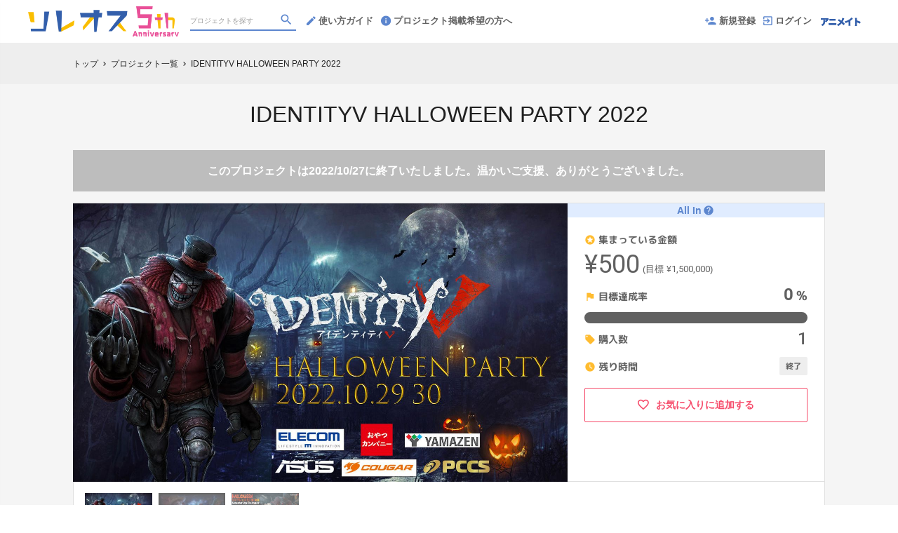

--- FILE ---
content_type: text/html; charset=utf-8
request_url: https://soreosu.com/projects/identityvhalloween
body_size: 24630
content:
<!DOCTYPE html>
<!--[if lt IE 7]>
<html class="ieLow" lang="ja"><![endif]-->
<!--[if IE 7]>
<html class="ie7" lang="ja"><![endif]-->
<!--[if IE 8]>
<html class="ie8" lang="ja"><![endif]-->
<!--[if IE 9]>
<html class="ie9" lang="ja"><![endif]-->
<!--[if gt IE 9]><!--><html lang="ja"><!--<![endif]-->
<head prefix="og:http://ogp.me/ns# fb:http://ogp.me/ns/fb# website:http://ogp.me/ns/website#">

  <meta http-equiv="X-UA-Compatible" content="IE=edge,chrome=1">
  <meta name="viewport" content="width=device-width,initial-scale=1">
  <!-- Google Tag Manager -->
<script>(function(w,d,s,l,i){w[l]=w[l]||[];w[l].push({'gtm.start':
        new Date().getTime(),event:'gtm.js'});var f=d.getElementsByTagName(s)[0],
    j=d.createElement(s),dl=l!='dataLayer'?'&l='+l:'';j.async=true;j.src=
    'https://www.googletagmanager.com/gtm.js?id='+i+dl;f.parentNode.insertBefore(j,f);
})(window,document,'script','dataLayer','GTM-K9N77RH');</script>
<!-- End Google Tag Manager -->

  <title>IDENTITYV HALLOWEEN PARTY 2022 | クラウドファンディング - ソレオス</title>
<meta charset="utf-8">
<meta name="keywords" content="クラウドファンディング,IDENTITYV HALLOWEEN PARTY 2022,ソレオス,資金調達,クラウドファウンディング,クラウドファインディング">
<meta name="description" content="クラウドファンディングプロジェクト：IDENTITYV HALLOWEEN PARTY 2022。NetEaseGamas【IDENTITYV】のIDENTITYV HALLOWEEN PARTYをみんなで開催しよう！2022年10月29日と2022年10月30日にて【IDENTITYV】のeスポーツ大会とコスプレコンテストを開催！
総額80万円の賞品のプレゼントを企画！特別ゲストに人気芸人やコスプレイヤーも登場予定！ぜひ応援をよろしくお願いいたします。">
<link rel="shortcut icon" href="//cdn.soreosu.com/SOREOSU-1221/favicon.png" >
<meta name="apple-mobile-web-app-title" content="ソレオス" />
<link rel="canonical" href="//soreosu.com/projects/identityvhalloween">
<meta name="robots" content="index,follow">
<meta property="og:title" content="IDENTITYV HALLOWEEN PARTY 2022 | クラウドファンディング - ソレオス" />
<meta property="og:description" content="クラウドファンディングプロジェクト：IDENTITYV HALLOWEEN PARTY 2022。NetEaseGamas【IDENTITYV】のIDENTITYV HALLOWEEN PARTYをみんなで開催しよう！2022年10月29日と2022年10月30日にて【IDENTITYV】のeスポーツ大会とコスプレコンテストを開催！
総額80万円の賞品のプレゼントを企画！特別ゲストに人気芸人やコスプレイヤーも登場予定！ぜひ応援をよろしくお願いいたします。" />
<meta property="og:type" content="website" />
<meta property="og:url" content="https://soreosu.com/projects/identityvhalloween"/>
<meta property="og:image" content="https://cdn.soreosu.com/projects/images/3357/ea3a09c060323701f7696ea8e632a2d9.png?r=640x400&amp;c=640x358" />
<meta property="og:site_name" content="ソレオス" />
<meta property="og:locale" content="ja_JP" />
<meta name="twitter:card" content="summary_large_image">
<meta name="twitter:site" content="@animate_soreosu">
<meta name="twitter:title" content="IDENTITYV HALLOWEEN PARTY 2022 | クラウドファンディング - ソレオス">
<meta name="twitter:description" content="クラウドファンディングプロジェクト：IDENTITYV HALLOWEEN PARTY 2022。NetEaseGamas【IDENTITYV】のIDENTITYV HALLOWEEN PARTYをみんなで開催しよう！2022年10月29日と2022年10月30日にて【IDENTITYV】のeスポーツ大会とコスプレコンテストを開催！
総額80万円の賞品のプレゼントを企画！特別ゲストに人気芸人やコスプレイヤーも登場予定！ぜひ応援をよろしくお願いいたします。">
<meta name="twitter:image:src" content="https://cdn.soreosu.com/projects/images/3357/ea3a09c060323701f7696ea8e632a2d9.png?r=640x400&amp;c=640x358">


  <link rel="stylesheet" href="https://cdnjs.cloudflare.com/ajax/libs/material-design-iconic-font/2.2.0/css/material-design-iconic-font.min.css">
  <link href="https://fonts.googleapis.com/icon?family=Material+Icons" rel="stylesheet">
  <link rel="stylesheet" href="/assets/customer_animate_pc-0084a6c63ec4a4de5bb7c61be195e1078a8fc70872257f8a70b6727f5a15e9cd.css" media="all" />

  <script src="/assets/customer_pc-ee8a755d26a8d1287ab471419930def2af2eb32e55b17d77725d90aadd6bdee0.js" defer="defer"></script>
  <meta name="csrf-param" content="authenticity_token" />
<meta name="csrf-token" content="lUIkvbsj40vvwB7_H0yddZzgrTknn9q1EJsZBkhHrOcZIeZrYEoBbUvX-kGTWzwM2JXZ_XdtoA2r89fNHOKq-g" />

  <style>.async-hide { opacity: 0 !important} </style><!-- google optimize用 -->

  <script type="text/javascript">
  window.twttr = (function(d, s, id) {
    var js, fjs = d.getElementsByTagName(s)[0],
      t = window.twttr || {};
    if (d.getElementById(id)) return t;
    js = d.createElement(s);
    js.id = id;
    js.src = "https://platform.twitter.com/widgets.js";
    fjs.parentNode.insertBefore(js, fjs);

    t._e = [];
    t.ready = function(f) {
      t._e.push(f);
    };

    return t;
  }(document, "script", "twitter-wjs"));
</script>

  <script type="text/javascript">
  (function(d, s, id) {
    var js, fjs = d.getElementsByTagName(s)[0];
    if (d.getElementById(id)) return;
    js = d.createElement(s); js.id = id;
    js.src = "//connect.facebook.net/en_EN/sdk.js#xfbml=1&version=v3.2&appId=1573653512920537";
    fjs.parentNode.insertBefore(js, fjs);
  }(document, 'script', 'facebook-jssdk'));
  window.fbAsyncInit = function() {
    FB.init({
      appId      : '1573653512920537',
      xfbml      : true,
      version    : 'v3.2'
    });
  };
</script>



  <script>
    window.weglotApiKey = 'wg_f20ce5e0db423ab58d05aa06822aa84d9';
  </script>

</head>
<body itemschope="itemscope" itemtype="http://schema.org/WebPage">
<!-- Google Tag Manager (noscript) -->
<noscript><iframe src="https://www.googletagmanager.com/ns.html?id=GTM-K9N77RH"
                  height="0" width="0" style="display:none;visibility:hidden"></iframe></noscript>
<!-- End Google Tag Manager (noscript) -->

<div id="fb-root"></div>

  <header class="navigation" role="banner" data-target="jsTargetHeader">
<div class="nav-wrapper" data-no-weglot-translate>

    <div class="navigation-side-menu">
      <a href="javascript:void(0)" class="nav-menu js-menu-trigger sliding-panel-button">
        <span class="sliding-panel-button__icon">
          <i class="zmdi zmdi-menu zmdi-hc-lg"></i>
        </span>
        <span class="sliding-panel-button__label">
          メニュー
        </span>
      </a>
    </div>

    <h1 class="nav-site-logo">
      <a href="/" title="ソレオス" class="nav-site-logo__link">
        <img alt="ソレオス" class="hide-small-screen" src="//cdn.soreosu.com/SOREOSU-1221/sitelogo_pc.png?o" />
        <img alt="ソレオス" class="show-small-screen" src="//cdn.soreosu.com/SOREOSU-1221/sitelogo_sp.png?o" />
        <span class="hide">ソレオス</span>
      </a>
    </h1>

    <div class="nav-bar" role="navigation" data-test="search">
      <ul class="navigation-menu">
        <li class="nav-link hide-small-screen">
          <div class="nav-link__search" data-target="jsDrawer" data-target-to="jsDrawerSearch">
            <form class="search-form" autocomplete="off" action="/projects" accept-charset="UTF-8" method="get">
              <input type="text" name="word" id="word_head" class="search-form__text" placeholder="プロジェクトを探す" maxlength="50" />
              <button type="submit" class="search-form__btn" aria-label="検索">
                <span class="material-icons"></span>
</button></form>          </div>
        </li>
        <li class="nav-link hide-small-screen">
          <a href="/lp" title="使い方ガイド">
            <i class="zmdi zmdi-edit zmdi-hc-lg mdc-text-amber"></i>使い方ガイド
          </a>
        </li>
        <li class="nav-link hide-small-screen">
          <a href="/lp/business" title="プロジェクト掲載希望の方へ">
            <i class="zmdi zmdi-info zmdi-hc-lg mdc-text-amber"></i>プロジェクト掲載希望の方へ
          </a>
        </li>
      </ul>
    </div>

    <div class="navigation-tools">
      <ul class="navigation-menu">
          <li class="nav-link hide-small-screen">
            <a href="/signup">
              <i class="zmdi zmdi-account-add zmdi-hc-lg"></i>新規登録
            </a>
          </li>
          <li class="nav-link hide-small-screen">
            <a href="/login">
              <i class="zmdi zmdi-sign-in zmdi-hc-lg"></i>ログイン
            </a>
          </li>
          <li class="nav-link show-small-screen">
            <div data-target="jsDrawer" data-target-to="jsDrawerSearch" class="nav-link__icon-text">
              <span class="material-icons search"></span>
              <span class="text">さがす</span>
            </div>
          </li>
          <li class="nav-link show-small-screen">
            <a href="/signup" class="nav-link__icon-text">
              <span class="material-icons signup"></span>
              <span class="text">新規登録</span>
            </a>
          </li>
          <li class="nav-link hide-small-screen">
            <a href="https://www.animate.co.jp" target="_blank">
              <img alt="" src="//cdn.soreosu.com/SOREOSU-1221/brandlogo_s.png?o" />
            </a>
          </li>
      </ul>

    </div>
</div>

<div class="js-menu sliding-panel-content">
  <ul>
      <li>
        <a href="/signup">
          <div class="c-grid">
            <div class="l10">
              <i class="zmdi zmdi-account-add zmdi-hc-lg"></i>新規登録
            </div>
          </div>
        </a>
      </li>
      <li>
        <a href="/login">
          <div class="c-grid">
            <div class="l10">
              <i class="zmdi zmdi-sign-in zmdi-hc-lg"></i>ログイン
            </div>
          </div>
        </a>
      </li>
    <li>
  <a href="/projects">
    <i class="zmdi zmdi-search zmdi-hc-lg mdc-text-amber"></i>プロジェクトを探す
  </a>
  <div class="sliding-panel__search-area">
    <form class="search-form" action="/projects" accept-charset="UTF-8" method="get">
      <input type="text" name="word" id="word_slide" class="search-form__text" placeholder="キーワードで探す" maxlength="50" data-target="jsSearchForm" />
      <button type="submit" class="search-form__btn" aria-label="検索">
        <span class="material-icons"></span>
</button></form>  </div>
</li>

    <li>
      <a href="/lp">
        <i class="zmdi zmdi-edit zmdi-hc-lg mdc-text-amber"></i>使い方ガイド
      </a>
    </li>
    <li>
      <a href="/lp/business">
        <i class="zmdi zmdi-info-outline zmdi-hc-lg mdc-text-amber"></i>プロジェクト掲載希望の方へ
      </a>
    </li>
    <li>
      <a href="/pages/help">
        <i class="zmdi zmdi-help-outline zmdi-hc-lg mdc-text-amber"></i>ヘルプセンター
      </a>
    </li>
  </ul>
</div>
<div class="js-menu-screen sliding-panel-fade-screen">
  <i class="zmdi zmdi-close zmdi-hc-2x"></i>
</div>

</header>

<div class="drawer" data-target="jsDrawerSearch">

  <div class="drawer__screen" data-target="jsDrawerScreen"></div>

  <div class="drawer__inner" data-target="jsDrawerInner">
    <div class="drawer-search" data-test="search">
      <div class="drawer-search__inner">
        <div class="drawer-search__form show-small-screen">
          <form class="search-form" action="/projects" accept-charset="UTF-8" method="get">
            <input type="text" name="word" id="word_drawer" class="search-form__text" autocomplete="off" placeholder="プロジェクトを探す" maxlength="50" data-target="jsSearchForm" />
            <button type="submit" class="search-form__btn" aria-label="検索">
              <span class="material-icons"></span>
</button></form>          <p class="drawer-search__close" data-target="jsDrawerClose" tabindex="0">キャンセル</p>
        </div>
          <div class="drawer-search__project-all">
            <a href="/projects">すべてのプロジェクトを見る</a>
          </div>
      </div>
    </div>
  </div>

</div>





<script src="/assets/customer/pages/projects/projectDetail_pc-d4fbd20e210a5a907a35476d5b7290feabebe4665ae13f33e980065167479237.js" defer="defer"></script>

<div class="c-breadcrumb">
  <ul class="c-breadcrumb__list" itemscope itemtype="https://schema.org/BreadcrumbList">
    <li class="c-breadcrumb__item" itemprop="itemListElement" itemscope itemtype="https://schema.org/ListItem">
      <a href="https://soreosu.com" itemprop="item">
        <span itemprop="name">トップ</span>
      </a>
      <i class="material-icons">chevron_right</i>
      <meta itemprop="position" content="1" />
    </li>
    <li class="c-breadcrumb__item" itemprop="itemListElement" itemscope itemtype="https://schema.org/ListItem">
      <a href="https://soreosu.com/projects" itemprop="item">
        <span itemprop="name">プロジェクト一覧</span>
      </a>
      <i class="material-icons">chevron_right</i>
      <meta itemprop="position" content="2" />
    </li>
    <li class="c-breadcrumb__item" itemprop="itemListElement" itemscope itemtype="https://schema.org/ListItem" data-no-weglot-translate>
      <span itemprop="name">IDENTITYV HALLOWEEN PARTY 2022</span>
      <meta itemprop="position" content="3" />
    </li>
  </ul>
</div>

<section class="ly-container" id="">

  <div class="ly-contents">
    <div class="project-head">
      <div class="ly-contents-body">
        <h1 class="project-head__title" data-no-weglot-translate>
          IDENTITYV HALLOWEEN PARTY 2022
        </h1>

        <div class="project-head__close-text">
          このプロジェクトは2022/10/27に終了いたしました。温かいご支援、ありがとうございました。</div>

        <div class="project-head__contents">
          <div class="project-head__left">
            <div class="swiper-container gallery-top">
  <div class="swiper-wrapper">
    <!-- NOTE: １件目はprojectテーブルに登録している画像・YouTubeを表示する。 -->
    <div class="swiper-slide" data-slide-number="0">
        <div class="images-wrapper">
          <img alt="クラウドファンディングプロジェクト：IDENTITYV HALLOWEEN PARTY 2022" src="https://cdn.soreosu.com/projects/images/3357/ea3a09c060323701f7696ea8e632a2d9.png?r=1408x880&amp;c=1408x792" />
        </div>
    </div>
    <!-- NOTE: ２件目以降はproject_sub_contentsテーブルに登録している画像・YouTubeを表示する。 -->
      <div class="swiper-slide" data-slide-number="1">
          <img alt="クラウドファンディングプロジェクト：IDENTITYV HALLOWEEN PARTY 2022" src="https://cdn.soreosu.com/project_sub_contents/images/1231/8b739bd9e7e4104b609d95ebf139eef1.jpg?r=1433x792&amp;c=1408x792" />
      </div>
      <div class="swiper-slide" data-slide-number="2">
          <img alt="クラウドファンディングプロジェクト：IDENTITYV HALLOWEEN PARTY 2022" src="https://cdn.soreosu.com/project_sub_contents/images/1232/428d6e34b56a5e1278536919835f2a57.jpg?r=1408x792" />
      </div>
  </div>
</div>
          </div>

          <div class="project-head__right project-head__right--open">

    <div class="project-head__lead" data-target="jsTooltips" data-powertip="ひとつの目標に向かって、<br>チャレンジするプロジェクトです。<br>このプロジェクトは旧実行確約型です。<br>It's a project to challenge oneself toward a single goal.<br>This project follows an old execution-commitment model.">
      <span>All In</span><i class="material-icons" data-no-weglot-translate>help</i>
    </div>


  <div class="project-head__group project-head__group--open">
    <ul class="project-status project-status--open">
      <li class="project-status__item">
        <div class="project-status__text project-status__text--challenge">
          <span>
            <i class="material-icons" data-no-weglot-translate>stars</i>集まっている金額
          </span>
        </div>
        <div class="project-status__price project-status__price--open mt4" id="_offers7" itemprop="offers" itemscope
          itemtype="http://schema.org/Offer">
          <span class="total font-number" data-no-weglot-translate>¥500</span>
          <div class="goal ml4">(目標 <span class="font-number" data-no-weglot-translate>¥1,500,000</span>)</div>
        </div>
      </li>
        <li class="project-status__item" id="_aggregateRating9" itemprop="aggregateRating" itemscope
          itemtype="http://schema.org/AggregateRating" itemref="_ratingCount11">
          <div class="project-status__text project-status__text--challenge">
            <span>
              <i class="material-icons" data-no-weglot-translate>flag</i>目標達成率
            </span>
            <div class="project-status__text__part">
              <span class="font-number emphasis" data-no-weglot-translate>0</span>
              <span class="normal" data-no-weglot-translate>%</span>
            </div>
          </div>
          <div class="project-bar mt8">
            <div class="project-bar__base project-bar__base--challenge">
                <div class="project-bar__growth active" style="width:0%;"></div>

            </div>
          </div>
        </li>
        <li class="project-status__item">
          <div class="project-status__text project-status__text--challenge">
            <span>
              <i class="material-icons" data-no-weglot-translate>local_offer</i>購入数
            </span>
            <div class="font-number emphasis" data-no-weglot-translate>1</div>
          </div>
        </li>
        <li class="project-status__item">
          <div class="project-status__text project-status__text--challenge">
            <div><i class="material-icons">watch_later</i>残り時間</div>
              <div class="project-status__text__end">終了</div>
          </div>
        </li>
    </ul>



    <a class="favorite-button" href="/login?return_to_url=%2Fprojects%2Fidentityvhalloween">
  <i class="zmdi zmdi-hc-lg zmdi-favorite-outline"></i>
  <span>お気に入りに追加する</span>
</a>
  </div>
</div>

        </div>

        <div class="project-head__thumbs" data-target="jsSlideThumbs">
  <div class="swiper-container gallery-thumbs">
    <div class="swiper-wrapper">
      <!-- NOTE: １件目はprojectテーブルに登録している画像・YouTubeのサムネイルを表示する。 -->
      <div class="swiper-slide">
        <img alt="クラウドファンディングプロジェクト：IDENTITYV HALLOWEEN PARTY 2022" src="https://cdn.soreosu.com/projects/images/3357/ea3a09c060323701f7696ea8e632a2d9.png?r=192x120&amp;c=192x108" />
      </div>
      <!-- NOTE: ２件目以降はproject_sub_contentsテーブルに登録している画像・YouTubeのサムネイルを表示する。 -->
        <div class="swiper-slide">
            <img alt="クラウドファンディングプロジェクト：IDENTITYV HALLOWEEN PARTY 2022" src="https://cdn.soreosu.com/project_sub_contents/images/1231/8b739bd9e7e4104b609d95ebf139eef1.jpg?r=196x108&amp;c=192x108" />
        </div>
        <div class="swiper-slide">
            <img alt="クラウドファンディングプロジェクト：IDENTITYV HALLOWEEN PARTY 2022" src="https://cdn.soreosu.com/project_sub_contents/images/1232/428d6e34b56a5e1278536919835f2a57.jpg?r=192x108" />
        </div>
    </div>
  </div>
</div>


        <div class="project-head__under-content mt16">
          <div class="share-plugin">
            <ul class="share-plugin__list pt0">
              <li>
                <a class="twitter-share-button" href="https://x.com/intent/tweet?text=IDENTITYV%20HALLOWEEN%20PARTY%202022%20%7C%20%E3%82%AF%E3%83%A9%E3%82%A6%E3%83%89%E3%83%95%E3%82%A1%E3%83%B3%E3%83%87%E3%82%A3%E3%83%B3%E3%82%B0%20-%20%E3%82%BD%E3%83%AC%E3%82%AA%E3%82%B9&url=https://soreosu.com/projects/identityvhalloween&hashtags=クラウドファンディング" data-lang="en">Tweet</a>
              </li>
              <li class="mb0">
                <div class="fb-like" data-href="https://soreosu.com/projects/identityvhalloween" data-layout="button_count"
                  data-action="like" data-show-faces="false" data-share="true"></div>
              </li>
              <li>
                <a href="javascript:void(0)" class="modalBtn blog-parts-link" data-target="modalBlogParts">
                  <i class="zmdi zmdi-code"></i>埋め込み
                </a>
              </li>
            </ul>
          </div>
        </div>

        <div class="project-head__description">NetEaseGamas【IDENTITYV】のIDENTITYV HALLOWEEN PARTYをみんなで開催しよう！2022年10月29日と2022年10月30日にて【IDENTITYV】のeスポーツ大会とコスプレコンテストを開催！
総額80万円の賞品のプレゼントを企画！特別ゲストに人気芸人やコスプレイヤーも登場予定！ぜひ応援をよろしくお願いいたします。</div>

      </div>
    </div>
  </div>

  <div class="ly-contents c-bg-gray pb80" data-target="jsTabBlock">
    <div class="article-tab">
      <div class="article-tab-in" data-target="jsScrollFix">
        <div class="ly-contents-body">
          <ul class="article-tab__list tabPagerNavi">
            <li>
              <ul class="article-tab__list-left">
                <li class="is_active">
                  <a href="javascript:void(0)" class="pageDetailNavi" data-target="pageDetail" data-tab-scroll="true">
                    <div class="article-tab__item">
                      詳細
                    </div>
                  </a>
                </li>
                <li>
                  <a href="javascript:void(0)" class="pageNewNavi" data-target="pageNew" data-tab-scroll="true">
                    <div class="article-tab__item">
                      新着情報
                    </div>
                  </a>
                </li>
              </ul>
            </li>
            <li>
              <ul class="article-tab__list-right">
                <li>
                  <a href="javascript:void(0)" class="is_active is_tab_disable" data-target="jsScrollChangeButton"
                    data-tab-scroll="true">
                    <div class="article-tab__item">リワード一覧</div>
                  </a>
                </li>
              </ul>
            </li>
          </ul>
        </div>
      </div>
    </div>

    <div class="ly-contents-body">

      <div class="ly-block8-4">

        <div class="ly-block-main-content">
          <ul class="tabPagerBlock">
            <li class="pageDetail">
              <article class="article-detail is_block">
                <ul>
                  <li class="ui-state-default ui-sortable-handle" data-target="jsElementImage" style="opacity: 1; position: relative; left: 0px; top: 0px;"> <ul data-target="jsImageListElement" class="image-grid-1"> <li><img data-src="https://cdn.soreosu.com/images/images/130116/ed4ae4c3c2f1fa42bcb4ef138f3c2903.jpg" class=" lazyloaded" src="https://cdn.soreosu.com/images/images/130116/ed4ae4c3c2f1fa42bcb4ef138f3c2903.jpg"></li></ul> </li>
          
          <li class="ui-state-default ui-sortable-handle" data-target="jsElementText" style="opacity: 1; position: relative; left: 0px; top: 0px;"> <div class="article-detail__text" data-target="jsTextDescription">IDENTITYV HALLOWEEN PARTY2022の大会応援プロジェクトページをご覧いただきありがとうございます。<br><br>昨今eスポーツは、大会としてだけではなく、新たなイベントとしてコスプレイベントといったオフラインコンテンツと融合し、eスポーツだけではなく、様々な目的を持った方々に参加していただけるイベントへと成長しています。<br><br>私たちはeスポーツを野球やサッカーなどの大衆スポーツと同じ価値に導くべく、IDENTITYV公式アマチュア大会のリーグ開催を目指しています。<br><br>日本でのeスポーツ業界は海外に比べればまだまだ成長途中です。そのeスポーツのコンテンツを全国に広めて行くにあたり、私共だけでは力不足のため、クラウドファンディングを通してもっと多くの方々に知って頂きたいと思い、このプロジェクトを立ち上げました。また、本イベントを実施する為にも力を貸していただきたいと思っておりますので、皆様の温かい応援を何卒よろしくお願いいたします。<br><br>どうか皆様と一緒に、大きなコンテンツへと成長させていきたいと思いますので、よろしくお願いいたします。</div> </li>
          <li class="ui-state-default ui-sortable-handle" data-target="jsElementImage" style="opacity: 1;"> <ul data-target="jsImageListElement" class="image-grid-1"> </ul> </li>
          <li class="ui-state-default ui-sortable-handle" data-target="jsElementImage" style="opacity: 1; position: relative; left: 0px; top: 0px;"> <ul data-target="jsImageListElement" class="image-grid-1"> <li><img data-src="https://cdn.soreosu.com/images/images/130142/3364e605ac8f5146039a926ef2777b9b.jpg" class=" lazyloaded" src="https://cdn.soreosu.com/images/images/130142/3364e605ac8f5146039a926ef2777b9b.jpg"></li></ul> </li><li class="ui-state-default ui-sortable-handle" data-target="jsElementText" style="opacity: 1; position: relative; left: 0px; top: 0px;"> <div class="article-detail__text" data-target="jsTextDescription">『eスポーツ』とは、「エレクトロニック・スポーツ」の略称で、コンピューターゲームを用いた競技大会であり、個人やチームとして出場し、対戦を行うことが基本です。<br>プロゲーマー同士の戦いは近年盛り上がりを魅せており、ライブストリーミングツールを用いて、各一般の視聴者へと届けられるようになりました。<br>また、プロゲーマーとしての地位も確立しつつあり、配信を通してファンへの繋がりを持てる点も魅力的です。その結果、2017年の調査では、eスポーツの配信視聴者数はで3億8,500万人以上いるとされており、今現在もその数は右肩あがりな業界です。</div> </li><li class="ui-state-default ui-sortable-handle" data-target="jsElementImage" style="opacity: 1; position: relative; left: 0px; top: 0px;"> <ul data-target="jsImageListElement" class="image-grid-1"> <li><img data-src="https://cdn.soreosu.com/images/images/130144/201edbdc503d3fab6043149316ec3211.jpg" class=" lazyloaded" src="https://cdn.soreosu.com/images/images/130144/201edbdc503d3fab6043149316ec3211.jpg"></li></ul> </li><li class="ui-state-default ui-sortable-handle" data-target="jsElementImage" style="opacity: 1; position: relative; left: 0px; top: 0px;"> <ul data-target="jsImageListElement" class="image-grid-1"> <li><img data-src="https://cdn.soreosu.com/images/images/130117/a8a97a56268b82f2ad7a5f2ddb8efd2a.jpg" class=" lazyloaded" src="https://cdn.soreosu.com/images/images/130117/a8a97a56268b82f2ad7a5f2ddb8efd2a.jpg"></li></ul> </li> <li class="ui-state-default ui-sortable-handle" data-target="jsElementTitle" style="opacity: 1; position: relative; left: 0px; top: 0px;"> <h2 class="article-detail__title-sub">【eスポーツ大会概要】</h2> </li><li class="ui-state-default ui-sortable-handle" data-target="jsElementText" style="opacity: 1;"> <div class="article-detail__text" data-target="jsTextDescription">【eスポーツ⼤会概要】<br>◼⼤会名称<br>IDENTITYV HALLOWEEN PARTY2022<br>◼主催<br>株式会社LeGAME<br>◼協⼒<br>IdentityV 第五⼈格 公式<br>◼⽇程<br>⼤会参加エントリー期間：2022年10⽉1⽇〜10⽉16⽇<br>⼤会予選期間：2022年10⽉21⽇〜25⽇（ベスト64→ベスト32）<br>　　　　　　　2022年10⽉29⽇（ベスト32→ベスト8）※運営で選択した試合を配信いたします。<br>決勝⼤会：2022年10⽉30⽇（ベスト8→優勝）<br>※準決勝からは全試合配信いたします<br>※配信情報は公式Twitter及び公式サイトをご確認ください。<br></div> </li><li class="ui-state-default ui-sortable-handle" data-target="jsElementLink" style="opacity: 1; position: relative; left: 0px; top: 0px;"> <div class="article-detail__link" data-target="jsLinkBlock"> <a href="https://tonamel.com/competition/pJDcP" target="_blank" rel="nofollow">■IDENTITYV HALLOWEEN PARTY2022　大会エントリーフォームはこちら</a> </div> </li><li class="ui-state-default ui-sortable-handle" data-target="jsElementLink" style="opacity: 1; position: relative; left: 0px; top: 0px;"> <div class="article-detail__link" data-target="jsLinkBlock"> <a href="https://identityvhalloweenparty.webnode.jp/?_gl=1*wej7g9*_gcl_aw*R0NMLjE2NjI2ODY5OTkuQ2owS0NRandwZWFZQmhEWEFSSXNBRXpJdGJFX2hmaEs5STJOaHRtTzBTVkZKM3FPOXNFeUtHSUpWNEhyVm9abDhILXF4NGpjZGVtWk1Yc2FBbVJGRUFMd193Y0I.&amp;amp;_ga=2.179830116.1572762105.1664059815-635190797.1662686996&amp;amp;_gac=1.54533849.1662687076.Cj0KCQjwpeaYBhDXARIsAEzItbE_hfhK9I2NhtmO0SVFJ3qO9sEyKGIJV4HrVoZl8H-qx4jcdemZMXsaAmRFEALw_wcB" target="_blank" rel="nofollow">■IDENTITYV HALLOWEEN PARTY2022　公式サイトはこちら</a> </div> </li><li class="ui-state-default ui-sortable-handle" data-target="jsElementLink" style="opacity: 1; position: relative; left: 0px; top: 0px;"> <div class="article-detail__link" data-target="jsLinkBlock"> <a href="https://www.youtube.com/channel/UCExlxlvJWw-d--VcnIaM38w" target="_blank" rel="nofollow">IDENTITYV HALLOWEEN PARTY2022　⼤会配信チャンネルはこちら</a> </div> </li><li class="ui-state-default ui-sortable-handle" data-target="jsElementImage" style="opacity: 1; position: relative; left: 0px; top: 0px;"> <ul data-target="jsImageListElement" class="image-grid-1"> <li><img data-src="https://cdn.soreosu.com/images/images/130109/c20f007c781be44f0a83c42baf9f6179.jpg" class=" lazyloaded" src="https://cdn.soreosu.com/images/images/130109/c20f007c781be44f0a83c42baf9f6179.jpg"></li></ul> </li><li class="ui-state-default ui-sortable-handle" data-target="jsElementImage" style="opacity: 1; position: relative; left: 0px; top: 0px;"> <ul data-target="jsImageListElement" class="image-grid-1"></ul> </li>
          <li class="ui-state-default ui-sortable-handle" data-target="jsElementTitle" style="opacity: 1;"> <h2 class="article-detail__title-sub">【コスプレ☆スター祭】概要</h2> </li><li class="ui-state-default ui-sortable-handle" data-target="jsElementText" style="opacity: 1; position: relative; left: 0px; top: 0px;"> <div class="article-detail__text" data-target="jsTextDescription">「コスプレ☆スター祭」はオフライン・オンラインの2種類行います。<br>オフラインに関しては会場に設置されたランウェイを歩いて出演者の採点になります。<br>入賞者には豪華賞品をご用意しております。<br><br>[開催概要]<br>開催日：2022年10月29日(土)<br>開催地：〒151-0073 東京都渋谷区笹塚1-55-7 マルエスファーストビル8F<br>応募費：400円<br><br>【エントリー開始予定日は10月1日から】<br>※応募費に関しましては一度エントリーした際は返金できませんのでご了承ください。<br>　やむを得ない場合のみ対応をさせて頂きます。<br>お問い合わせ：info@legame-gaming.com<br></div> </li>
          <li class="ui-state-default ui-sortable-handle" data-target="jsElementLink" style="opacity: 1; position: relative; left: 0px; top: 0px;"> <div class="article-detail__link" data-target="jsLinkBlock"> <a href="https://docs.google.com/forms/d/e/1FAIpQLSem0nVhx_2TdkdGBUwpod-pBZl4Edr0Mduj31gZ3SgNF4T_bQ/viewform" target="_blank" rel="nofollow">■【コスプレ☆スター祭】エントリーフォームはこちら</a> </div> </li><li class="ui-state-default ui-sortable-handle" data-target="jsElementImage" style="opacity: 1; position: relative; left: 0px; top: 0px;"> <ul data-target="jsImageListElement" class="image-grid-1"> <li><img data-src="https://cdn.soreosu.com/images/images/130091/053543c1af2ce2c678b943dff95c62a8.jpg" class=" lazyloaded" src="https://cdn.soreosu.com/images/images/130091/053543c1af2ce2c678b943dff95c62a8.jpg"></li></ul> </li><li class="ui-state-default ui-sortable-handle" data-target="jsElementImage" style="opacity: 1; position: relative; left: 0px; top: 0px;"> <ul data-target="jsImageListElement" class="image-grid-1"> <li><img data-src="https://cdn.soreosu.com/images/images/130094/92594eedf1f87c4aba584c3e2a6e35ef.jpg?r=700x393" class=" lazyloaded" src="https://cdn.soreosu.com/images/images/130094/92594eedf1f87c4aba584c3e2a6e35ef.jpg?r=700x393"></li></ul> </li><li class="ui-state-default ui-sortable-handle" data-target="jsElementImage" style="opacity: 1; position: relative; left: 0px; top: 0px;"> <ul data-target="jsImageListElement" class="image-grid-1"> <li><img data-src="https://cdn.soreosu.com/images/images/130118/238a6d7b7732325c0350264cab8b58b8.jpg" class=" lazyloaded" src="https://cdn.soreosu.com/images/images/130118/238a6d7b7732325c0350264cab8b58b8.jpg"></li></ul> </li><li class="ui-state-default ui-sortable-handle" data-target="jsElementTitle" style="opacity: 1; position: relative; left: 0px; top: 0px;"> <h2 class="article-detail__title-sub">スペシャルゲスト：アイデンティティ</h2> </li><li class="ui-state-default ui-sortable-handle" data-target="jsElementImage" style="opacity: 1;"> <ul data-target="jsImageListElement" class="image-grid-1"> <li><img data-src="https://cdn.soreosu.com/images/images/130093/be8c8a1a4a25722434fccc0833820ffd.jpg?r=700x874" class=" lazyloaded" src="https://cdn.soreosu.com/images/images/130093/be8c8a1a4a25722434fccc0833820ffd.jpg?r=700x874"></li></ul> </li>  <li class="ui-state-default ui-sortable-handle" data-target="jsElementText" style="opacity: 1; position: relative; left: 0px; top: 0px;"> <div class="article-detail__text" data-target="jsTextDescription">スペシャルゲストとして野沢雅子さんのものまねとして人気のお笑い芸人「アイデンティティ」にお越しいただきます。<br>当日は来場者限定でトークショーやコントを予定しております。<br>来場者はアイデンティティに第５人格で勝負に勝つと豪華賞品をプレゼント！<br>※2022年10月30日のみ出演。</div> </li><li class="ui-state-default ui-sortable-handle" data-target="jsElementLink" style="opacity: 1; position: relative; left: 0px; top: 0px;"> <div class="article-detail__link" data-target="jsLinkBlock"> <a href="https://twitter.com/iden_taji" target="_blank" rel="nofollow">田島さんTwitter</a> </div> </li><li class="ui-state-default ui-sortable-handle" data-target="jsElementLink" style="opacity: 1; position: relative; left: 0px; top: 0px;"> <div class="article-detail__link" data-target="jsLinkBlock"> <a href="https://twitter.com/idenmiura" target="_blank" rel="nofollow">見浦さんTwitter</a> </div> </li>
          <li class="ui-state-default ui-sortable-handle" data-target="jsElementImage" style="opacity: 1;"> <ul data-target="jsImageListElement" class="image-grid-0"> </ul> </li> <li class="ui-state-default ui-sortable-handle" data-target="jsElementImage" style="opacity: 1;"> <ul data-target="jsImageListElement" class="image-grid-0"> </ul> </li>
          <li class="ui-state-default ui-sortable-handle" data-target="jsElementTitle" style="opacity: 1; position: relative; left: 0px; top: 0px;"> <h2 class="article-detail__title-sub">アシスタントMC：澁谷 梓希（しぶや あずき）</h2> </li><li class="ui-state-default ui-sortable-handle" data-target="jsElementImage" style="opacity: 1; position: relative; left: 0px; top: 0px;"> <ul data-target="jsImageListElement" class="image-grid-1"><li><img data-src="https://cdn.soreosu.com/images/images/130098/19513068d0d850dd18c4aded2b327867.jpg?r=700x466" class=" lazyloaded" src="https://cdn.soreosu.com/images/images/130098/19513068d0d850dd18c4aded2b327867.jpg?r=700x466"></li></ul> </li><li class="ui-state-default ui-sortable-handle" data-target="jsElementText" style="opacity: 1; position: relative; left: 0px; top: 0px;"> <div class="article-detail__text" data-target="jsTextDescription">元i☆Risのメンバー。<br>声優＆DJ・ゲーム配信など数々のジャンルにて活躍中。<br>※2022年10月29日のみ出演。</div> </li><li class="ui-state-default ui-sortable-handle" data-target="jsElementLink" style="opacity: 1; position: relative; left: 0px; top: 0px;"> <div class="article-detail__link" data-target="jsLinkBlock"> <a href="https://twitter.com/azk_s811" target="_blank" rel="nofollow">澁谷 梓希（しぶや あずき）さんのTwitter</a> </div> </li><li class="ui-state-default ui-sortable-handle" data-target="jsElementTitle" style="opacity: 1; position: relative; left: 0px; top: 0px;"> <h2 class="article-detail__title-sub">コスプレ審査員：太神 陽（おおが ひなた）</h2> </li><li class="ui-state-default ui-sortable-handle" data-target="jsElementImage" style="opacity: 1; position: relative; left: 0px; top: 0px;"> <ul data-target="jsImageListElement" class="image-grid-1"> <li><img data-src="https://cdn.soreosu.com/images/images/130097/77fd99ebb6dc42908423d73a0d9e6bca.jpg?r=700x1050" class=" lazyloaded" src="https://cdn.soreosu.com/images/images/130097/77fd99ebb6dc42908423d73a0d9e6bca.jpg?r=700x1050"></li></ul> </li> <li class="ui-state-default ui-sortable-handle" data-target="jsElementText" style="opacity: 1; position: relative; left: 0px; top: 0px;"> <div class="article-detail__text" data-target="jsTextDescription">ゲームYouTuberとして活動中！<br>YouTuber（ゲーム配信）、撮影会モデル、女優として活躍中。<br>※2022年10月29日のみ出演。</div> </li><li class="ui-state-default ui-sortable-handle" data-target="jsElementLink" style="opacity: 1; position: relative; left: 0px; top: 0px;"> <div class="article-detail__link" data-target="jsLinkBlock"> <a href="https://twitter.com/h1nataa" target="_blank" rel="nofollow">太神 陽（おおが ひなた）さんのTwitter</a> </div> </li><li class="ui-state-default ui-sortable-handle" data-target="jsElementTitle" style="opacity: 1; position: relative; left: 0px; top: 0px;"> <h2 class="article-detail__title-sub">コスプレ審査員：天音 利梛（あまね りな）</h2> </li><li class="ui-state-default ui-sortable-handle" data-target="jsElementImage" style="opacity: 1;"> <ul data-target="jsImageListElement" class="image-grid-1"> <li><img data-src="https://cdn.soreosu.com/images/images/130095/fc9f53f584d7d2e4557d81a71cb17bef.jpg?r=700x466" class=" ls-is-cached lazyloaded" src="https://cdn.soreosu.com/images/images/130095/fc9f53f584d7d2e4557d81a71cb17bef.jpg?r=700x466"></li></ul> </li> <li class="ui-state-default ui-sortable-handle" data-target="jsElementText" style="opacity: 1; position: relative; left: 0px; top: 0px;"> <div class="article-detail__text" data-target="jsTextDescription">アイドルグループKiREiのメンバー/Crest Gamingのストリーマー。<br>Crest Gaming女性プロチーム「Crest Gaming lrig」のメンバーとして活躍中。<br>個人でも、YouTubeにてゲームの配信や、コスプレによるTiktok配信も行っている。<br>※2022年10月29日のみ出演。</div> </li><li class="ui-state-default ui-sortable-handle" data-target="jsElementLink" style="opacity: 1; position: relative; left: 0px; top: 0px;"> <div class="article-detail__link" data-target="jsLinkBlock"> <a href="https://twitter.com/amanerina333" target="_blank" rel="nofollow">天音 利梛（あまね りな）さんのTwitter</a> </div> </li><li class="ui-state-default ui-sortable-handle" data-target="jsElementTitle" style="opacity: 1; position: relative; left: 0px; top: 0px;"> <h2 class="article-detail__title-sub">コスプレ審査員：七瀬 あおい</h2> </li><li class="ui-state-default ui-sortable-handle" data-target="jsElementImage" style="opacity: 1;"> <ul data-target="jsImageListElement" class="image-grid-1"> <li><img data-src="https://cdn.soreosu.com/images/images/130096/4a0b8278ce49b6db3e8d4959c95d2b45.png?r=700x860" class=" lazyloaded" src="https://cdn.soreosu.com/images/images/130096/4a0b8278ce49b6db3e8d4959c95d2b45.png?r=700x860"></li></ul> </li>  <li class="ui-state-default ui-sortable-handle" data-target="jsElementText" style="opacity: 1;"> <div class="article-detail__text" data-target="jsTextDescription">BANZAI JAPAN 福岡県の伝道師のアイドルとして活躍中。<br>ゲームとコスメとアイドルのオタク。<br>※2022年10月29日のみ出演。</div> </li><li class="ui-state-default ui-sortable-handle" data-target="jsElementLink" style="opacity: 1; position: relative; left: 0px; top: 0px;"> <div class="article-detail__link" data-target="jsLinkBlock"> <a href="https://twitter.com/aoi_n_BJ" target="_blank" rel="nofollow">七瀬 あおい（ななせ　あおい）さんのTwitter</a> </div> </li>
          <li class="ui-state-default ui-sortable-handle" data-target="jsElementImage" style="opacity: 1; position: relative; left: 0px; top: 0px;"> <ul data-target="jsImageListElement" class="image-grid-1"> <li><img data-src="https://cdn.soreosu.com/images/images/130119/8ea65504af9b49b7a3b4c2c61475a9e4.jpg" class=" lazyloaded" src="https://cdn.soreosu.com/images/images/130119/8ea65504af9b49b7a3b4c2c61475a9e4.jpg"></li></ul> </li>
          <li class="ui-state-default ui-sortable-handle" data-target="jsElementTitle" style="opacity: 1; position: relative; left: 0px; top: 0px;"> <h2 class="article-detail__title-sub">【Aプラン】限定2名様</h2> </li><li class="ui-state-default ui-sortable-handle" data-target="jsElementText" style="opacity: 1; position: relative; left: 0px; top: 0px;"> <div class="article-detail__text" data-target="jsTextDescription">数量限定：2名様　<br>ご支援金：¥100,000<br><br>【返礼品内容】<br>・主催者からのお礼メール<br>・IDENTITYV HELLOWEEN PARTY2022 オリジナル限定ポスター２枚（非売品）<br>・IDENTITYV HELLOWEEN PARTY2022 記念　アイデンティティ　サイン色紙<br>・IDENTITYV HELLOWEEN PARTY2022 会場チケット（2022年10月29日・2022年10月30日）<br><br>【イベントスポンサーから支援者様への贈り物】<br>・エレコム社　ワイヤレスイヤホン<br>　　　　　　　USBライトニングケーブル<br>・IDENTITYV公式グッズ　Vちゃんぬいぐるみ<br>・IDENTITYV公式グッズ　缶バッチ<br>・IDENTITYV公式グッズ　アクリル板</div> </li><li class="ui-state-default ui-sortable-handle" data-target="jsElementTitle" style="opacity: 1; position: relative; left: 0px; top: 0px;"> <h2 class="article-detail__title-sub">【Bプラン】限定3名様</h2> </li><li class="ui-state-default ui-sortable-handle" data-target="jsElementText" style="opacity: 1; position: relative; left: 0px; top: 0px;"> <div class="article-detail__text" data-target="jsTextDescription">数量限定：3名様<br>ご支援金：¥100,000<br><br>【返礼品内容】<br>・主催者からのお礼メール<br>・IDENTITYV HELLOWEEN PARTY2022 オリジナル限定ポスター２枚（非売品）<br>・IDENTITYV HELLOWEEN PARTY2022 記念　アイデンティティ　サイン色紙<br>・IDENTITYV HELLOWEEN PARTY2022 会場チケット（2022年10月29日・2022年10月30日）<br><br>【イベントスポンサーから支援者様への贈り物】<br>・IDENTITYV公式グッズ　Vちゃんぬいぐるみ<br>・IDENTITYV公式グッズ　缶バッチ<br>・IDENTITYV公式グッズ　アクリル板<br>・エレコム社　USBライトニングケーブル<br>・COUGAR　  クーガゲーミングマウス</div> </li><li class="ui-state-default ui-sortable-handle" data-target="jsElementTitle" style="opacity: 1; position: relative; left: 0px; top: 0px;"> <h2 class="article-detail__title-sub">【Cプラン】限定5名様</h2> </li><li class="ui-state-default ui-sortable-handle" data-target="jsElementText" style="opacity: 1; position: relative; left: 0px; top: 0px;"> <div class="article-detail__text" data-target="jsTextDescription">数量限定：5名様<br>ご支援金：¥100,000<br><br>【返礼品内容】<br>・主催者からのお礼メール<br>・IDENTITYV HELLOWEEN PARTY2022 オリジナル限定ポスター２枚（非売品）<br>・IDENTITYV HELLOWEEN PARTY2022 記念　アイデンティティ　サイン色紙<br>・IDENTITYV HELLOWEEN PARTY2022 会場チケット（2022年10月29日・2022年10月30日）<br><br>【イベントスポンサーから支援者様への贈り物】<br>・IDENTITYV公式グッズ　Vちゃんぬいぐるみ<br>・IDENTITYV公式グッズ　缶バッチ<br>・IDENTITYV公式グッズ　アクリル板<br>・エレコム社　ゲーミングイヤホン<br>　　　　　　　USBライトニングケーブル</div> </li><li class="ui-state-default ui-sortable-handle" data-target="jsElementTitle" style="opacity: 1; position: relative; left: 0px; top: 0px;"> <h2 class="article-detail__title-sub">【Dプラン】限定5名様</h2> </li><li class="ui-state-default ui-sortable-handle" data-target="jsElementText" style="opacity: 1; position: relative; left: 0px; top: 0px;"> <div class="article-detail__text" data-target="jsTextDescription">数量限定：5名様<br>ご支援金：¥50,000<br><br>【返礼品内容】<br>・主催者からのお礼メール<br>・IDENTITYV HELLOWEEN PARTY2022 オリジナルポスターカード　10枚（非売品）<br>・IDENTITYV HELLOWEEN PARTY2022 会場チケット（2022年10月29日・2022年10月30日）<br><br>【イベントスポンサーから支援者様への贈り物】<br>・IDENTITYV公式グッズ　缶バッチ<br>・IDENTITYV公式グッズ　アクリル板<br>・エレコム社　モバイルバッテリー<br>　　　　　　　USBライトニングケーブル<br><br></div> </li><li class="ui-state-default ui-sortable-handle" data-target="jsElementTitle" style="opacity: 1; position: relative; left: 0px; top: 0px;"> <h2 class="article-detail__title-sub">【Eプラン】限定5名様</h2> </li><li class="ui-state-default ui-sortable-handle" data-target="jsElementText" style="opacity: 1; position: relative; left: 0px; top: 0px;"> <div class="article-detail__text" data-target="jsTextDescription">数量限定：5名様<br>ご支援金：¥50,000<br><br>【返礼品内容】<br>・主催者からのお礼メール<br>・IDENTITYV HELLOWEEN PARTY2022 オリジナルポスターカード　10枚（非売品）<br>・IDENTITYV HELLOWEEN PARTY2022 会場チケット（2022年10月29日・2022年10月30日）<br><br>【イベントスポンサーから支援者様への贈り物】<br>・IDENTITYV公式　ボタン眼鏡<br>・IDENTITYV公式グッズ　缶バッチ<br>・IDENTITYV公式グッズ　アクリル板<br>・エレコム社　USBライトニングケーブル</div> </li><li class="ui-state-default ui-sortable-handle" data-target="jsElementTitle" style="opacity: 1; position: relative; left: 0px; top: 0px;"> <h2 class="article-detail__title-sub">【Fプラン】限定50名様</h2> </li><li class="ui-state-default ui-sortable-handle" data-target="jsElementText" style="opacity: 1; position: relative; left: 0px; top: 0px;"> <div class="article-detail__text" data-target="jsTextDescription">数量限定：50名様<br>ご支援金：￥3,000<br><br>【返礼品内容】<br>・主催者からのお礼メール<br>・IDENTITYV HELLOWEEN PARTY2022 オリジナル限定ポスター（非売品）2枚<br>・IDENTITYV HELLOWEEN PARTY2022 オリジナル待ち受け画像　　1枚</div> </li><li class="ui-state-default ui-sortable-handle" data-target="jsElementTitle" style="opacity: 1; position: relative; left: 0px; top: 0px;"> <h2 class="article-detail__title-sub">【Gプラン】</h2> </li><li class="ui-state-default ui-sortable-handle" data-target="jsElementText" style="opacity: 1; position: relative; left: 0px; top: 0px;"> <div class="article-detail__text" data-target="jsTextDescription">ご支援金：￥500<br><br>【返礼品内容】<br>・主催者からのお礼メール<br>・IDENTITYV HELLOWEEN PARTY2022 オリジナル待ち受け画像　2枚</div> </li><li class="ui-state-default ui-sortable-handle" data-target="jsElementImage" style="opacity: 1; position: relative; left: 0px; top: 0px;"> <ul data-target="jsImageListElement" class="image-grid-1"> <li><img data-src="https://cdn.soreosu.com/images/images/130120/623734796419f31c53d0051343d8138c.jpg" class=" lazyloaded" src="https://cdn.soreosu.com/images/images/130120/623734796419f31c53d0051343d8138c.jpg"></li></ul> </li><li class="ui-state-default ui-sortable-handle" data-target="jsElementTitle" style="opacity: 1; position: relative; left: 0px; top: 0px;"> <h2 class="article-detail__title-sub">リターン品の発送情報について</h2> </li><li class="ui-state-default ui-sortable-handle" data-target="jsElementText" style="opacity: 1; position: relative; left: 0px; top: 0px;"> <div class="article-detail__text" data-target="jsTextDescription">商品により発送時期が異なる場合がございます。<br>発送情報は随時『IdentityV Halloween Party』公式Twitter及び、<br>プロジェクトページ内で更新いたします。</div> </li><li class="ui-state-default ui-sortable-handle" data-target="jsElementLink" style="opacity: 1; position: relative; left: 0px; top: 0px;"> <div class="article-detail__link" data-target="jsLinkBlock"> <a href="https://twitter.com/IHPesports" target="_blank" rel="nofollow">IDENTITYV HALLOWEEN PARTY2022　公式Twitter</a> </div> </li><li class="ui-state-default ui-sortable-handle" data-target="jsElementTitle" style="opacity: 1; position: relative; left: 0px; top: 0px;"> <h2 class="article-detail__title-sub">主催者からのお礼メール</h2> </li><li class="ui-state-default ui-sortable-handle" data-target="jsElementText" style="opacity: 1; position: relative; left: 0px; top: 0px;"> <div class="article-detail__text" data-target="jsTextDescription">主催者からのお礼メールを支援者様へ送付致します。<br>PCからのメール（info@legame-gaming.com）が受け取れるように設定のご準備をお願いいたします。<br>2022年11月頃、メールにて配信を予定しています。</div> </li><li class="ui-state-default ui-sortable-handle" data-target="jsElementTitle" style="opacity: 1; position: relative; left: 0px; top: 0px;"> <h2 class="article-detail__title-sub">IDENTITYV HELLOWEEN PARTY2022 オリジナル待ち受け画像</h2> </li><li class="ui-state-default ui-sortable-handle" data-target="jsElementText" style="opacity: 1; position: relative; left: 0px; top: 0px;"> <div class="article-detail__text" data-target="jsTextDescription">IDENTITYV HELLOWEEN PARTY2022 オリジナル待ち受け画像をお送り致します。<br>PCからのメール（info@legame-gaming.com）が受け取れるように設定のご準備をお願いいたします。<br>2022年11月頃、メールにて配信を予定しています。</div> </li><li class="ui-state-default ui-sortable-handle" data-target="jsElementTitle" style="opacity: 1; position: relative; left: 0px; top: 0px;"> <h2 class="article-detail__title-sub">IDENTITYV HELLOWEEN PARTY2022 オリジナルポスターカード</h2> </li><li class="ui-state-default ui-sortable-handle" data-target="jsElementText" style="opacity: 1; position: relative; left: 0px; top: 0px;"> <div class="article-detail__text" data-target="jsTextDescription">今大会限定のIDENTITYV HELLOWEEN PARTY2022オリジナルバージョンのポストカードをクラウドファンディング支援者限定にお送り致します。<br>＊10種類のイラストカードを送付致します。<br>＊2022年11月下旬、送付を予定しています。<br>＊発送情報に関して、随時『IdentityV Halloween Party』公式Twitter及び、プロジェクトページ内で更新致しますので、ご確認ください。<br></div> </li><li class="ui-state-default ui-sortable-handle" data-target="jsElementTitle" style="opacity: 1; position: relative; left: 0px; top: 0px;"> <h2 class="article-detail__title-sub">IDENTITYV HELLOWEEN PARTY2022 オリジナル限定ポスター</h2> </li><li class="ui-state-default ui-sortable-handle" data-target="jsElementText" style="opacity: 1; position: relative; left: 0px; top: 0px;"> <div class="article-detail__text" data-target="jsTextDescription">今大会限定のIDENTITYV HELLOWEEN PARTY2022オリジナルバージョンのポスターをクラウドファンディング支援者限定にお送り致します。<br>＊2枚送付致します。<br>＊2022年11月下旬、送付を予定しています。<br>＊発送情報に関して、随時『IdentityV Halloween Party』公式Twitter及び、プロジェクトページ内で更新致しますので、ご確認ください。</div> </li><li class="ui-state-default ui-sortable-handle" data-target="jsElementTitle" style="opacity: 1; position: relative; left: 0px; top: 0px;"> <h2 class="article-detail__title-sub">IDENTITYV HELLOWEEN PARTY2022 記念　アイデンティティ　サイン色紙</h2> </li><li class="ui-state-default ui-sortable-handle" data-target="jsElementText" style="opacity: 1; position: relative; left: 0px; top: 0px;"> <div class="article-detail__text" data-target="jsTextDescription">Aプラン、Bプラン、Cプランのご支援者様数量限定でスペシャルゲストのお笑い芸人アイディンティティ様のサイン色紙を送付致します。【限定計10名】<br>＊後日発送とさせていただきます。<br>＊2022年11月下旬、送付を予定しています。<br>＊発送情報に関して、随時『IdentityV Halloween Party』公式Twitter及び、プロジェクトページ内で更新致しますので、ご確認ください。</div> </li><li class="ui-state-default ui-sortable-handle" data-target="jsElementTitle" style="opacity: 1; position: relative; left: 0px; top: 0px;"> <h2 class="article-detail__title-sub">IDENTITYV HELLOWEEN PARTY2022 会場チケット（2022年10月29日・2022年10月30日）</h2> </li><li class="ui-state-default ui-sortable-handle" data-target="jsElementText" style="opacity: 1; position: relative; left: 0px; top: 0px;"> <div class="article-detail__text" data-target="jsTextDescription">IDENTITYV HELLOWEEN PARTY2022 会場チケット（2022年10月29日・2022年10月30日）の招待状をメールにて送付致します。<br>＊PCからのメール（info@legame-gaming.com）が受け取れるように設定のご準備をお願いいたします。<br>＊届いたメールは必ず保存し、当日ご用意しておくようにご準備ください。<br>＊メールの紛失等で当日ご用意できない場合、いかなる理由があっても無効とさせていただきます。<br>＊こちらのチケットはオフラインイベントへの参加チケットです。</div> </li><li class="ui-state-default ui-sortable-handle" data-target="jsElementImage" style="opacity: 1; position: relative; left: 0px; top: 0px;"> <ul data-target="jsImageListElement" class="image-grid-1"> <li><img data-src="https://cdn.soreosu.com/images/images/130140/0e417ff4ca60c5c215604195c2920d20.jpg" class=" lazyloaded" src="https://cdn.soreosu.com/images/images/130140/0e417ff4ca60c5c215604195c2920d20.jpg"></li></ul> </li><li class="ui-state-default ui-sortable-handle" data-target="jsElementText" style="opacity: 1; position: relative; left: 0px; top: 0px;"> <div class="article-detail__text" data-target="jsTextDescription">ご支援して頂いた皆様に、各イベントスポンサーより、贈り物がございます。</div> </li><li class="ui-state-default ui-sortable-handle" data-target="jsElementTitle" style="opacity: 1; position: relative; left: 0px; top: 0px;"> <h2 class="article-detail__title">IDENTITYV公式より</h2> </li><li class="ui-state-default ui-sortable-handle" data-target="jsElementTitle" style="opacity: 1; position: relative; left: 0px; top: 0px;"> <h2 class="article-detail__title-sub">IDENTITYV公式グッズ　Vちゃんぬいぐるみ</h2> </li><li class="ui-state-default ui-sortable-handle" data-target="jsElementImage" style="opacity: 1; position: relative; left: 0px; top: 0px;"> <ul data-target="jsImageListElement" class="image-grid-1"> <li><img data-src="https://cdn.soreosu.com/images/images/130137/f000cc1b40a4b1419649a201d0d715a4.jpg?r=700x517" class=" lazyloaded" src="https://cdn.soreosu.com/images/images/130137/f000cc1b40a4b1419649a201d0d715a4.jpg?r=700x517"></li></ul> </li><li class="ui-state-default ui-sortable-handle" data-target="jsElementText" style="opacity: 1; position: relative; left: 0px; top: 0px;"> <div class="article-detail__text" data-target="jsTextDescription">Aプラン・Bプラン・Cプランを購入して頂いた支援者様に、お贈り致します。<br>＊2022年11月下旬、送付を予定しています。<br>＊発送情報に関して、随時『IdentityV Halloween Party』公式Twitter及び、プロジェクトページ内で更新致しますので、ご確認ください。</div> </li><li class="ui-state-default ui-sortable-handle" data-target="jsElementTitle" style="opacity: 1; position: relative; left: 0px; top: 0px;"> <h2 class="article-detail__title-sub">IDENTITYV公式グッズ　アクリル板</h2> </li><li class="ui-state-default ui-sortable-handle" data-target="jsElementImage" style="opacity: 1; position: relative; left: 0px; top: 0px;"> <ul data-target="jsImageListElement" class="image-grid-1"> <li><img data-src="https://cdn.soreosu.com/images/images/130136/c80db126de2089d0ee896bea2b4ce1e7.jpg?r=700x1106" class=" lazyloaded" src="https://cdn.soreosu.com/images/images/130136/c80db126de2089d0ee896bea2b4ce1e7.jpg?r=700x1106"></li></ul> </li><li class="ui-state-default ui-sortable-handle" data-target="jsElementText" style="opacity: 1; position: relative; left: 0px; top: 0px;"> <div class="article-detail__text" data-target="jsTextDescription">Aプラン・Bプラン・Cプラン・Dプラン・Eプランを購入して頂いた支援者様に、お贈り致します。<br>＊2022年11月下旬、送付を予定しています。<br>＊発送情報に関して、随時『IdentityV Halloween Party』公式Twitter及び、プロジェクトページ内で更新致しますので、ご確認ください。</div> </li><li class="ui-state-default ui-sortable-handle" data-target="jsElementTitle" style="opacity: 1; position: relative; left: 0px; top: 0px;"> <h2 class="article-detail__title-sub">IDENTITYV公式グッズ　缶バッチ</h2> </li><li class="ui-state-default ui-sortable-handle" data-target="jsElementImage" style="opacity: 1; position: relative; left: 0px; top: 0px;"> <ul data-target="jsImageListElement" class="image-grid-1"> <li><img data-src="https://cdn.soreosu.com/images/images/130135/f83ce84f163b0f81b4f3f9f17d562fec.jpg?r=700x710" class=" lazyloaded" src="https://cdn.soreosu.com/images/images/130135/f83ce84f163b0f81b4f3f9f17d562fec.jpg?r=700x710"></li></ul> </li><li class="ui-state-default ui-sortable-handle" data-target="jsElementText" style="opacity: 1; position: relative; left: 0px; top: 0px;"> <div class="article-detail__text" data-target="jsTextDescription">Aプラン・Bプラン・Cプラン・Dプラン・Eプランを購入して頂いた支援者様に、お贈り致します。<br>＊2022年11月下旬、送付を予定しています。<br>＊発送情報に関して、随時『IdentityV Halloween Party』公式Twitter及び、プロジェクトページ内で更新致しますので、ご確認ください。</div> </li><li class="ui-state-default ui-sortable-handle" data-target="jsElementTitle" style="opacity: 1; position: relative; left: 0px; top: 0px;"> <h2 class="article-detail__title-sub">IDENTITYV公式　ボタン眼鏡</h2> </li><li class="ui-state-default ui-sortable-handle" data-target="jsElementImage" style="opacity: 1; position: relative; left: 0px; top: 0px;"> <ul data-target="jsImageListElement" class="image-grid-1"> <li><img data-src="https://cdn.soreosu.com/images/images/130134/9c96da09b8625021bb21a2e124670522.jpg" class=" lazyloaded" src="https://cdn.soreosu.com/images/images/130134/9c96da09b8625021bb21a2e124670522.jpg"></li></ul> </li><li class="ui-state-default ui-sortable-handle" data-target="jsElementText" style="opacity: 1; position: relative; left: 0px; top: 0px;"> <div class="article-detail__text" data-target="jsTextDescription">Eプランを購入して頂いた支援者様に、お贈り致します。<br>＊2022年11月下旬、送付を予定しています。<br>＊発送情報に関して、随時『IdentityV Halloween Party』公式Twitter及び、プロジェクトページ内で更新致しますので、ご確認ください。</div> </li><li class="ui-state-default ui-sortable-handle" data-target="jsElementTitle" style="opacity: 1; position: relative; left: 0px; top: 0px;"> <h2 class="article-detail__title">エレコム株式会社より</h2> </li><li class="ui-state-default ui-sortable-handle" data-target="jsElementTitle" style="opacity: 1; position: relative; left: 0px; top: 0px;"> <h2 class="article-detail__title-sub">電子機器類</h2> </li><li class="ui-state-default ui-sortable-handle" data-target="jsElementText" style="opacity: 1; position: relative; left: 0px; top: 0px;"> <div class="article-detail__text" data-target="jsTextDescription">・ワイヤレスイヤホン<br>┗Aプランを購入して頂いた支援者様に、お贈り致します。<br>＊2022年11月下旬、送付を予定しています。<br>＊発送情報に関して、随時『IdentityV Halloween Party』公式Twitter及び、プロジェクトページ内で更新致しますので、ご確認ください。</div> </li><li class="ui-state-default ui-sortable-handle" data-target="jsElementText" style="opacity: 1; position: relative; left: 0px; top: 0px;"> <div class="article-detail__text" data-target="jsTextDescription">・USBライトニングケーブル<br>┗Aプラン・Bプラン・Cプラン・Dプラン・Eプランを購入して頂いた支援者様に、お贈り致します。<br>＊2022年11月下旬、送付を予定しています。<br>＊発送情報に関して、随時『IdentityV Halloween Party』公式Twitter及び、プロジェクトページ内で更新致しますので、ご確認ください。</div> </li><li class="ui-state-default ui-sortable-handle" data-target="jsElementText" style="opacity: 1; position: relative; left: 0px; top: 0px;"> <div class="article-detail__text" data-target="jsTextDescription">・ゲーミングイヤホン<br>┗Cプランを購入して頂いた支援者様に、お贈り致します。<br>＊2022年11月下旬、送付を予定しています。<br>＊発送情報に関して、随時『IdentityV Halloween Party』公式Twitter及び、プロジェクトページ内で更新致しますので、ご確認ください。</div> </li><li class="ui-state-default ui-sortable-handle" data-target="jsElementText" style="opacity: 1; position: relative; left: 0px; top: 0px;"> <div class="article-detail__text" data-target="jsTextDescription">・モバイルバッテリー<br>┗Dプランを購入して頂いた支援者様に、お贈り致します。<br>＊2022年11月下旬、送付を予定しています。<br>＊発送情報に関して、随時『IdentityV Halloween Party』公式Twitter及び、プロジェクトページ内で更新致しますので、ご確認ください。</div> </li><li class="ui-state-default ui-sortable-handle" data-target="jsElementTitle" style="opacity: 1; position: relative; left: 0px; top: 0px;"> <h2 class="article-detail__title">COUGARより</h2> </li><li class="ui-state-default ui-sortable-handle" data-target="jsElementTitle" style="opacity: 1; position: relative; left: 0px; top: 0px;"> <h2 class="article-detail__title-sub">クーガゲーミングマウス</h2> </li><li class="ui-state-default ui-sortable-handle" data-target="jsElementText" style="opacity: 1; position: relative; left: 0px; top: 0px;"> <div class="article-detail__text" data-target="jsTextDescription">・クーガゲーミングマウス<br>┗Bプランを購入して頂いた支援者様に、お贈り致します。<br>＊在庫状況により、色や商品が変わる可能性がございますのでご了承ください。<br>＊2022年11月下旬、送付を予定しています。<br>＊発送情報に関して、随時『IdentityV Halloween Party』公式Twitter及び、プロジェクトページ内で更新致しますので、ご確認ください。</div> </li>
          
          <li class="ui-state-default ui-sortable-handle" data-target="jsElementImage" style="opacity: 1; position: relative; left: 0px; top: 0px;"> <ul data-target="jsImageListElement" class="image-grid-1"> <li><img data-src="https://cdn.soreosu.com/images/images/130132/997901c5bf7147c691f837139d8f6dfb.png" class=" lazyloaded" src="https://cdn.soreosu.com/images/images/130132/997901c5bf7147c691f837139d8f6dfb.png"></li></ul> </li><li class="ui-state-default ui-sortable-handle" data-target="jsElementImage" style="opacity: 1; position: relative; left: 0px; top: 0px;"> <ul data-target="jsImageListElement" class="image-grid-1"> <li><img data-src="https://cdn.soreosu.com/images/images/130121/091b682b9917cb1f24577fdd4cad9100.jpg" class=" lazyloaded" src="https://cdn.soreosu.com/images/images/130121/091b682b9917cb1f24577fdd4cad9100.jpg"></li></ul> </li><li class="ui-state-default ui-sortable-handle" data-target="jsElementText" style="opacity: 1;"> <div class="article-detail__text" data-target="jsTextDescription">皆様から頂いた支援金については、以下の通り使用いたします。<br>◆イベント開催経費(会場費、機材費、感染対策費等)<br>◆記念グッズ製作費<br>◆返礼品梱包、発送費<br>◆次回イベント開催経費<br>※今回のクラウドファンディングは実行確約型です。<br>目標額に達しなくてもプロジェクトは実行されます。</div> </li><li class="ui-state-default ui-sortable-handle" data-target="jsElementImage" style="opacity: 1; position: relative; left: 0px; top: 0px;"> <ul data-target="jsImageListElement" class="image-grid-1"> <li><img data-src="https://cdn.soreosu.com/images/images/130125/a117fa0004d2c66b9c7935e31e438286.jpg" class=" lazyloaded" src="https://cdn.soreosu.com/images/images/130125/a117fa0004d2c66b9c7935e31e438286.jpg"></li></ul> </li><li class="ui-state-default ui-sortable-handle" data-target="jsElementText" style="opacity: 1; position: relative; left: 0px; top: 0px;"> <div class="article-detail__text" data-target="jsTextDescription">ソレオス会員登録、お届け先住所の変更、領収書の発行などプラットフォームの仕様に関連して多く寄せられるご質問への回答は、下記のURLを参照ください。<br>また、ご購入いただいた後のキャンセルは致しかねますので予めご了承ください。<br>ください。</div> </li><li class="ui-state-default ui-sortable-handle" data-target="jsElementLink" style="opacity: 1; position: relative; left: 0px; top: 0px;"> <div class="article-detail__link" data-target="jsLinkBlock"> <a href="https://soreosu.animatetimes.com/pages/help_customer#question_3" target="_blank" rel="nofollow">購入方法・キャンセルについて</a> </div> </li>
          <li class="ui-state-default ui-sortable-handle" data-target="jsElementLink" style="opacity: 1; position: relative; left: 0px; top: 0px;"> <div class="article-detail__link" data-target="jsLinkBlock"> <a href="https://soreosu.animatetimes.com/pages/help_customer#question_6" target="_blank" rel="nofollow">プロジェクトに関する問い合わせについて</a> </div> </li><li class="ui-state-default ui-sortable-handle" data-target="jsElementLink" style="opacity: 1; position: relative; left: 0px; top: 0px;"> <div class="article-detail__link" data-target="jsLinkBlock"> <a href="https://soreosu.animatetimes.com/pages/help_customer" target="_blank" rel="nofollow">その他の利用方法について</a> </div> </li><li class="ui-state-default ui-sortable-handle" data-target="jsElementText" style="opacity: 1; position: relative; left: 0px; top: 0px;"> <div class="article-detail__text" data-target="jsTextDescription">TwitterなどSNS上でお問い合わせを頂いた場合、回答を致しかねますので予めご了承ください。<br><br>上記に記載のないご質問に関しては、お問合せ件名に「【ソレオス】（IDENTITYV HALLOWEEN PARTY 2022）」と入れて、メールで「info@legame-gaming.com」へお問い合わせください。</div> </li><li class="ui-state-default ui-sortable-handle" data-target="jsElementImage" style="opacity: 1; position: relative; left: 0px; top: 0px;"> <ul data-target="jsImageListElement" class="image-grid-1"> <li><img data-src="https://cdn.soreosu.com/images/images/130139/cbf3f299d4e27abf142f8381061b5777.jpg" class=" lazyloaded" src="https://cdn.soreosu.com/images/images/130139/cbf3f299d4e27abf142f8381061b5777.jpg"></li></ul> </li><li class="ui-state-default ui-sortable-handle" data-target="jsElementTitle" style="opacity: 1; position: relative; left: 0px; top: 0px;"> <h2 class="article-detail__title-sub">株式会社おやつカンパニー</h2> </li><li class="ui-state-default ui-sortable-handle" data-target="jsElementImage" style="opacity: 1; position: relative; left: 0px; top: 0px;"> <ul data-target="jsImageListElement" class="image-grid-1"> <li><img data-src="https://cdn.soreosu.com/images/images/130108/b2a8ed9ac4cf15f94f49bfa6c69e3c4a.jpg" class=" lazyloaded" src="https://cdn.soreosu.com/images/images/130108/b2a8ed9ac4cf15f94f49bfa6c69e3c4a.jpg"></li></ul> </li><li class="ui-state-default ui-sortable-handle" data-target="jsElementTitle" style="opacity: 1; position: relative; left: 0px; top: 0px;"> <h2 class="article-detail__title-sub">エレコム株式会社</h2> </li><li class="ui-state-default ui-sortable-handle" data-target="jsElementImage" style="opacity: 1; position: relative; left: 0px; top: 0px;"> <ul data-target="jsImageListElement" class="image-grid-1"> <li><img data-src="https://cdn.soreosu.com/images/images/130126/35bf3512d87a6453540d552016903d0a.png" class=" lazyloaded" src="https://cdn.soreosu.com/images/images/130126/35bf3512d87a6453540d552016903d0a.png"></li></ul> </li><li class="ui-state-default ui-sortable-handle" data-target="jsElementImage" style="opacity: 1; position: relative; left: 0px; top: 0px;"> <ul data-target="jsImageListElement" class="image-grid-1"> </ul> </li><li class="ui-state-default ui-sortable-handle" data-target="jsElementTitle" style="opacity: 1; position: relative; left: 0px; top: 0px;"> <h2 class="article-detail__title-sub">株式会社山善</h2> </li><li class="ui-state-default ui-sortable-handle" data-target="jsElementImage" style="opacity: 1; position: relative; left: 0px; top: 0px;"> <ul data-target="jsImageListElement" class="image-grid-0"></ul> </li><li class="ui-state-default ui-sortable-handle" data-target="jsElementImage" style="opacity: 1; position: relative; left: 0px; top: 0px;"> <ul data-target="jsImageListElement" class="image-grid-1"> <li><img data-src="https://cdn.soreosu.com/images/images/130102/98c117e8fd2c69b680dfcd8b70a4043a.jpg?r=700x129" class=" lazyloaded" src="https://cdn.soreosu.com/images/images/130102/98c117e8fd2c69b680dfcd8b70a4043a.jpg?r=700x129"></li></ul> </li><li class="ui-state-default ui-sortable-handle" data-target="jsElementImage" style="opacity: 1; position: relative; left: 0px; top: 0px;"> <ul data-target="jsImageListElement" class="image-grid-1"> </ul> </li><li class="ui-state-default ui-sortable-handle" data-target="jsElementTitle" style="opacity: 1; position: relative; left: 0px; top: 0px;"> <h2 class="article-detail__title-sub">ASUS JAPAN株式会社</h2> </li><li class="ui-state-default ui-sortable-handle" data-target="jsElementImage" style="opacity: 1; position: relative; left: 0px; top: 0px;"> <ul data-target="jsImageListElement" class="image-grid-1"> <li><img data-src="https://cdn.soreosu.com/images/images/130103/ef019cd0a8cee3965906a829fadcb4f7.png?r=700x272" class=" lazyloaded" src="https://cdn.soreosu.com/images/images/130103/ef019cd0a8cee3965906a829fadcb4f7.png?r=700x272"></li></ul> </li><li class="ui-state-default ui-sortable-handle" data-target="jsElementTitle" style="opacity: 1; position: relative; left: 0px; top: 0px;"> <h2 class="article-detail__title-sub">COUGAR</h2> </li><li class="ui-state-default ui-sortable-handle" data-target="jsElementImage" style="opacity: 1; position: relative; left: 0px; top: 0px;"> <ul data-target="jsImageListElement" class="image-grid-1"> <li><img data-src="https://cdn.soreosu.com/images/images/130104/002417570fc969e044abd4451b75af18.png?r=700x266" class=" lazyloaded" src="https://cdn.soreosu.com/images/images/130104/002417570fc969e044abd4451b75af18.png?r=700x266"></li></ul> </li><li class="ui-state-default ui-sortable-handle" data-target="jsElementTitle" style="opacity: 1; position: relative; left: 0px; top: 0px;"> <h2 class="article-detail__title-sub">株式会社PCCS</h2> </li><li class="ui-state-default ui-sortable-handle" data-target="jsElementImage" style="opacity: 1; position: relative; left: 0px; top: 0px;"> <ul data-target="jsImageListElement" class="image-grid-1"> </ul> </li>
             <li class="ui-state-default ui-sortable-handle" data-target="jsElementImage" style="opacity: 1;"> <ul data-target="jsImageListElement" class="image-grid-0"> </ul> </li>
          <li class="ui-state-default ui-sortable-handle" data-target="jsElementImage" style="opacity: 1;"> <ul data-target="jsImageListElement" class="image-grid-1"> <li><img data-src="https://cdn.soreosu.com/images/images/130113/834a8067d99fa0c3366e84be79acf40b.png?r=700x388" class=" lazyloaded" src="https://cdn.soreosu.com/images/images/130113/834a8067d99fa0c3366e84be79acf40b.png?r=700x388"></li></ul> </li>
          <li class="ui-state-default ui-sortable-handle" data-target="jsElementImage" style="opacity: 1; position: relative; left: 0px; top: 0px;"> <ul data-target="jsImageListElement" class="image-grid-1"> <li><img data-src="https://cdn.soreosu.com/images/images/130124/80840c89c42597c746e2a25e805ddad0.jpg" class=" lazyloaded" src="https://cdn.soreosu.com/images/images/130124/80840c89c42597c746e2a25e805ddad0.jpg"></li></ul> </li><li class="ui-state-default ui-sortable-handle" data-target="jsElementTitle" style="opacity: 1;"> <h2 class="article-detail__title-sub">IdentityV 第五人格　公式</h2> </li> <li class="ui-state-default ui-sortable-handle" data-target="jsElementImage" style="opacity: 1;"> <ul data-target="jsImageListElement" class="image-grid-1"> <li><img data-src="https://cdn.soreosu.com/images/images/130115/11770216120ff31c602d560494f20a43.png" class=" lazyloaded" src="https://cdn.soreosu.com/images/images/130115/11770216120ff31c602d560494f20a43.png"></li></ul> </li>
          <li class="ui-state-default ui-sortable-handle" data-target="jsElementImage" style="opacity: 1; position: relative; left: 0px; top: 0px;"> <ul data-target="jsImageListElement" class="image-grid-1"> <li><img data-src="https://cdn.soreosu.com/images/images/130141/52d50afb9825a751189ab6134f167cbc.jpg" class=" lazyloaded" src="https://cdn.soreosu.com/images/images/130141/52d50afb9825a751189ab6134f167cbc.jpg"></li></ul> </li><li class="ui-state-default ui-sortable-handle" data-target="jsElementText" style="opacity: 1;"> <div class="article-detail__text" data-target="jsTextDescription">最後まで、プロジェクトページをご覧いただきありがとうございます。<br><br>日本では、ゲーム産業が盛んな国ですが、『eスポーツ』としての日本の地位はまだまだ未発達な業界です。私たち『LeGAME』はその流れを改善すべく、この業界を盛り上げるために様々なスポンサー様やゲームタイトルとタイアップを組み、eスポーツの大会を作り上げていきたいと考えております。<br><br>それを実現するためには、みなさまの協力が、必要不可欠になってくると考えています。<br><br>海外のeスポーツ大会と比べてしまえば、まだまだ日本のeスポーツ大会は規模も認知度も低いと言っても過言ではないでしょう。しかし、私達はそんな中でも挑戦し続け、いつの日か世界最大級のeスポーツ大会を開催したいと考えております。<br><br>ゲームに関心のない方もゲームがお好きな人も、みんなそれぞれが『楽しい』と思える企画を今後も作り上げていきたいと思いますので、どうぞ応援のほど、よろしくお願いします。</div> </li>
                </ul>
              </article>
            </li>

            <li class="pageNew hide" data-no-weglot-translate>

              <section class="article-detail">
                <h2 class="title-contents is_bold">新着情報</h2>

                <div class="c-message-not-found">
  <div class="c-message-not-found__text">
    新着情報はありません。
  </div>
</div>

              </section>

            </li>


          </ul>
        </div>

        <div class="ly-block-sidebar">
          <h2 class="title-side-contents mb16">出品者のプロフィール</h2>
          <section class="profile-owner mb24">
            <div class="profile-owner__block">
              <div class="profile-owner__image">
                <img class="icon-round" width="70" decoding="async" alt="株式会社LeGAME" src="https://cdn.soreosu.com/project_owners/images/2348/7bed168f28205a53b57d8cda43248dd0.jpg?r=653x140&amp;c=140x140" />
              </div>

              <div class="profile-owner__content">
                <div class="profile-owner__name" data-no-weglot-translate>
                  <h3>株式会社LeGAME</h3>
                </div>
              </div>
            </div>

            <div class="profile-owner__description">

              <div class="mb8">
                LeGAMEはeスポーツを通して日本と世界の架け橋となり、様々なイベント事業及び大会運営・番組制作・教育などを手掛け、日本のeスポーツ業界を創造するeスポーツ総合商社です。

時代を先駆ける新しいクリエーターを探し、次世代の文化を形成します。常識や既存の文化にとらわれず独自のスタイルを配信しつづけ、新たなゲーミングの価値観を創造し、教育・経済・環境が合わさった新しいエンターテインメントの体を提供するべく挑戦します。
              </div>

              <div class="profile-owner__account">
  <ul class="account-list">
    <li>
      <a class="account-list__icon" href="https://twitter.com/LeGAME_com" title="https://twitter.com/LeGAME_com" target="_blank" rel="noopener">
        <img alt="X" src="/assets/parts/icon/ic_sns_x-twitter-a7584d7b66784c8d742df3e2242788858997190f094864c514541e04b126608f.svg" />
      </a>
    </li>
    <li>
      <a class="account-list__icon" href="https://www.facebook.com/Legamegaming" title="https://www.facebook.com/Legamegaming" target="_blank" rel="noopener">
        <img alt="Facebook" src="/assets/parts/icon/ic_sns_facebook-8271442ec44683e736a1239bfd6aa0301e141c4e1d60d0c6095dc576c6df1369.svg" />
      </a>
    </li>
    <li>
      <a class="account-list__icon" href="https://www.instagram.com/legame_8" title="https://www.instagram.com/legame_8" target="_blank" rel="noopener">
        <img alt="Instagram" src="/assets/parts/icon/ic_sns_instagram-cc86d2ccfcc84dbbe64c3d2337927e7460fd5fcbaa11f8a4ba5c4850c2be2153.png" />
      </a>
    </li>
  </ul>
</div>

              <div class="profile-owner__inquiry">
                <ul class="inquiry-list">
                  <li>
                    ホームページ：
                    <a class="inquiry-list__url" href="https://legame-gaming.com"
                      title="https://legame-gaming.com" target="_blank" rel="noopener">
                      https://legame-gaming.com
                    </a>
                  </li>

                  <li>
                    お問い合わせ：
                    <a class="inquiry-list__url" href="mailto:info@legame-gaming.com">
                      info@legame-gaming.com
                    </a>
                  </li>
                </ul>
              </div>

            </div>
          </section>

          <div class="title-side-contents mb16">リワード一覧</div>


          <div class="reward-sidebar">
            <div class="reward-sidebar__block">
              <div class="reward-sidebar__image lazyload-parent lazyload-parent--square">
                <a class="lazyload__img-wrap" href="/projects/identityvhalloween/rewards/21293">
                <img data-src="https://cdn.soreosu.com/rewards/images/21293/4d415c41e9fdd188961b17a1e6ebc7bb.png?r=545x540&amp;c=540x540" alt="【Aプラン】" width="100%" class="lazyload lazyload-effect" src="" />
</a>              </div>

              <div class="reward-sidebar__detail">
                <a href="/projects/identityvhalloween/rewards/21293">
                <div class="reward-sidebar__title" data-no-weglot-translate>
                  【Aプラン】
                </div>
</a>                <div class="reward-sidebar__price-list">
                  <div>
                    <span class="c-font__size-m3 font-number" data-no-weglot-translate>
                      ¥100,000
                    </span>
                    <span class="c-font__size-3s c-font__weight-light c-font__color-g-black">
                      (税込/送料込)
                    </span>
                  </div>
                  <div class="reward-sidebar__title-sub">
                    <span class="reward-sidebar__title-sub__remain c-font__weight-bold">残り</span>
                    <span class="font-number" data-no-weglot-translate>
                      2
                    </span>
                  </div>
                </div>
                <div class="reward-sidebar__delivery">
                  ※ご提供予定時期：<span data-no-weglot-translate>11月中</span>
                </div>
                <div class="reward-head reward-head--assist">
  <div class="reward-head__lead">
    <span>今すぐ購入して、支援できます</span>
  </div>
  <div class="reward-head__content">
    <div class="reward-sidebar__cart">
      <a class="right-link" href="/projects/identityvhalloween/rewards/21293">
      <div class="button-raised gray">
        詳細を見る
      </div>
</a>      <div class="left-link button-raised is_disabled ">
        販売終了
      </div>
    </div>
    <div class="reward-head__content__text" data-target="jsTooltips" data-powertip="支援したリワードが即時決済される購入方法です。<br>It is an immediate settlement at the time of purchase.">
      <span>このリワードはAll Inリワードです</span>
      <i class="material-icons" data-no-weglot-translate>help</i>
    </div>
  </div>
</div>

              </div>
            </div>
          </div>
          <div class="reward-sidebar">
            <div class="reward-sidebar__block">
              <div class="reward-sidebar__image lazyload-parent lazyload-parent--square">
                <a class="lazyload__img-wrap" href="/projects/identityvhalloween/rewards/21294">
                <img data-src="https://cdn.soreosu.com/rewards/images/21294/d17b3644196339ad425a40b22938b37b.png?r=542x540&amp;c=540x540" alt="【Bプラン】" width="100%" class="lazyload lazyload-effect" src="" />
</a>              </div>

              <div class="reward-sidebar__detail">
                <a href="/projects/identityvhalloween/rewards/21294">
                <div class="reward-sidebar__title" data-no-weglot-translate>
                  【Bプラン】
                </div>
</a>                <div class="reward-sidebar__price-list">
                  <div>
                    <span class="c-font__size-m3 font-number" data-no-weglot-translate>
                      ¥100,000
                    </span>
                    <span class="c-font__size-3s c-font__weight-light c-font__color-g-black">
                      (税込/送料込)
                    </span>
                  </div>
                  <div class="reward-sidebar__title-sub">
                    <span class="reward-sidebar__title-sub__remain c-font__weight-bold">残り</span>
                    <span class="font-number" data-no-weglot-translate>
                      3
                    </span>
                  </div>
                </div>
                <div class="reward-sidebar__delivery">
                  ※ご提供予定時期：<span data-no-weglot-translate>11月中</span>
                </div>
                <div class="reward-head reward-head--assist">
  <div class="reward-head__lead">
    <span>今すぐ購入して、支援できます</span>
  </div>
  <div class="reward-head__content">
    <div class="reward-sidebar__cart">
      <a class="right-link" href="/projects/identityvhalloween/rewards/21294">
      <div class="button-raised gray">
        詳細を見る
      </div>
</a>      <div class="left-link button-raised is_disabled ">
        販売終了
      </div>
    </div>
    <div class="reward-head__content__text" data-target="jsTooltips" data-powertip="支援したリワードが即時決済される購入方法です。<br>It is an immediate settlement at the time of purchase.">
      <span>このリワードはAll Inリワードです</span>
      <i class="material-icons" data-no-weglot-translate>help</i>
    </div>
  </div>
</div>

              </div>
            </div>
          </div>
          <div class="reward-sidebar">
            <div class="reward-sidebar__block">
              <div class="reward-sidebar__image lazyload-parent lazyload-parent--square">
                <a class="lazyload__img-wrap" href="/projects/identityvhalloween/rewards/21295">
                <img data-src="https://cdn.soreosu.com/rewards/images/21295/8f688b1c5c354ba5740ef0b017fdbbe2.png?r=554x540&amp;c=540x540" alt="【Cプラン】" width="100%" class="lazyload lazyload-effect" src="" />
</a>              </div>

              <div class="reward-sidebar__detail">
                <a href="/projects/identityvhalloween/rewards/21295">
                <div class="reward-sidebar__title" data-no-weglot-translate>
                  【Cプラン】
                </div>
</a>                <div class="reward-sidebar__price-list">
                  <div>
                    <span class="c-font__size-m3 font-number" data-no-weglot-translate>
                      ¥100,000
                    </span>
                    <span class="c-font__size-3s c-font__weight-light c-font__color-g-black">
                      (税込/送料込)
                    </span>
                  </div>
                  <div class="reward-sidebar__title-sub">
                    <span class="reward-sidebar__title-sub__remain c-font__weight-bold">残り</span>
                    <span class="font-number" data-no-weglot-translate>
                      5
                    </span>
                  </div>
                </div>
                <div class="reward-sidebar__delivery">
                  ※ご提供予定時期：<span data-no-weglot-translate>11月中</span>
                </div>
                <div class="reward-head reward-head--assist">
  <div class="reward-head__lead">
    <span>今すぐ購入して、支援できます</span>
  </div>
  <div class="reward-head__content">
    <div class="reward-sidebar__cart">
      <a class="right-link" href="/projects/identityvhalloween/rewards/21295">
      <div class="button-raised gray">
        詳細を見る
      </div>
</a>      <div class="left-link button-raised is_disabled ">
        販売終了
      </div>
    </div>
    <div class="reward-head__content__text" data-target="jsTooltips" data-powertip="支援したリワードが即時決済される購入方法です。<br>It is an immediate settlement at the time of purchase.">
      <span>このリワードはAll Inリワードです</span>
      <i class="material-icons" data-no-weglot-translate>help</i>
    </div>
  </div>
</div>

              </div>
            </div>
          </div>
          <div class="reward-sidebar">
            <div class="reward-sidebar__block">
              <div class="reward-sidebar__image lazyload-parent lazyload-parent--square">
                <a class="lazyload__img-wrap" href="/projects/identityvhalloween/rewards/21296">
                <img data-src="https://cdn.soreosu.com/rewards/images/21296/f7f4c5d39fcf985ad26b7149fb9ffe65.png?r=542x540&amp;c=540x540" alt="【Dプラン】" width="100%" class="lazyload lazyload-effect" src="" />
</a>              </div>

              <div class="reward-sidebar__detail">
                <a href="/projects/identityvhalloween/rewards/21296">
                <div class="reward-sidebar__title" data-no-weglot-translate>
                  【Dプラン】
                </div>
</a>                <div class="reward-sidebar__price-list">
                  <div>
                    <span class="c-font__size-m3 font-number" data-no-weglot-translate>
                      ¥50,000
                    </span>
                    <span class="c-font__size-3s c-font__weight-light c-font__color-g-black">
                      (税込/送料込)
                    </span>
                  </div>
                  <div class="reward-sidebar__title-sub">
                    <span class="reward-sidebar__title-sub__remain c-font__weight-bold">残り</span>
                    <span class="font-number" data-no-weglot-translate>
                      5
                    </span>
                  </div>
                </div>
                <div class="reward-sidebar__delivery">
                  ※ご提供予定時期：<span data-no-weglot-translate>11月中</span>
                </div>
                <div class="reward-head reward-head--assist">
  <div class="reward-head__lead">
    <span>今すぐ購入して、支援できます</span>
  </div>
  <div class="reward-head__content">
    <div class="reward-sidebar__cart">
      <a class="right-link" href="/projects/identityvhalloween/rewards/21296">
      <div class="button-raised gray">
        詳細を見る
      </div>
</a>      <div class="left-link button-raised is_disabled ">
        販売終了
      </div>
    </div>
    <div class="reward-head__content__text" data-target="jsTooltips" data-powertip="支援したリワードが即時決済される購入方法です。<br>It is an immediate settlement at the time of purchase.">
      <span>このリワードはAll Inリワードです</span>
      <i class="material-icons" data-no-weglot-translate>help</i>
    </div>
  </div>
</div>

              </div>
            </div>
          </div>
          <div class="reward-sidebar">
            <div class="reward-sidebar__block">
              <div class="reward-sidebar__image lazyload-parent lazyload-parent--square">
                <a class="lazyload__img-wrap" href="/projects/identityvhalloween/rewards/21297">
                <img data-src="https://cdn.soreosu.com/rewards/images/21297/1ae80509d6dc4082c15669e65a21080b.png?r=557x540&amp;c=540x540" alt="【Eプラン】" width="100%" class="lazyload lazyload-effect" src="" />
</a>              </div>

              <div class="reward-sidebar__detail">
                <a href="/projects/identityvhalloween/rewards/21297">
                <div class="reward-sidebar__title" data-no-weglot-translate>
                  【Eプラン】
                </div>
</a>                <div class="reward-sidebar__price-list">
                  <div>
                    <span class="c-font__size-m3 font-number" data-no-weglot-translate>
                      ¥50,000
                    </span>
                    <span class="c-font__size-3s c-font__weight-light c-font__color-g-black">
                      (税込/送料込)
                    </span>
                  </div>
                  <div class="reward-sidebar__title-sub">
                    <span class="reward-sidebar__title-sub__remain c-font__weight-bold">残り</span>
                    <span class="font-number" data-no-weglot-translate>
                      5
                    </span>
                  </div>
                </div>
                <div class="reward-sidebar__delivery">
                  ※ご提供予定時期：<span data-no-weglot-translate>11月中</span>
                </div>
                <div class="reward-head reward-head--assist">
  <div class="reward-head__lead">
    <span>今すぐ購入して、支援できます</span>
  </div>
  <div class="reward-head__content">
    <div class="reward-sidebar__cart">
      <a class="right-link" href="/projects/identityvhalloween/rewards/21297">
      <div class="button-raised gray">
        詳細を見る
      </div>
</a>      <div class="left-link button-raised is_disabled ">
        販売終了
      </div>
    </div>
    <div class="reward-head__content__text" data-target="jsTooltips" data-powertip="支援したリワードが即時決済される購入方法です。<br>It is an immediate settlement at the time of purchase.">
      <span>このリワードはAll Inリワードです</span>
      <i class="material-icons" data-no-weglot-translate>help</i>
    </div>
  </div>
</div>

              </div>
            </div>
          </div>
          <div class="reward-sidebar">
            <div class="reward-sidebar__block">
              <div class="reward-sidebar__image lazyload-parent lazyload-parent--square">
                <a class="lazyload__img-wrap" href="/projects/identityvhalloween/rewards/21298">
                <img data-src="https://cdn.soreosu.com/rewards/images/21298/5e06971dc59c33bd7d314edd90fe6d0d.png?r=542x540&amp;c=540x540" alt="【Fプラン】" width="100%" class="lazyload lazyload-effect" src="" />
</a>              </div>

              <div class="reward-sidebar__detail">
                <a href="/projects/identityvhalloween/rewards/21298">
                <div class="reward-sidebar__title" data-no-weglot-translate>
                  【Fプラン】
                </div>
</a>                <div class="reward-sidebar__price-list">
                  <div>
                    <span class="c-font__size-m3 font-number" data-no-weglot-translate>
                      ¥3,000
                    </span>
                    <span class="c-font__size-3s c-font__weight-light c-font__color-g-black">
                      (税込/送料込)
                    </span>
                  </div>
                  <div class="reward-sidebar__title-sub">
                    <span class="reward-sidebar__title-sub__remain c-font__weight-bold">残り</span>
                    <span class="font-number" data-no-weglot-translate>
                      50
                    </span>
                  </div>
                </div>
                <div class="reward-head reward-head--assist">
  <div class="reward-head__lead">
    <span>今すぐ購入して、支援できます</span>
  </div>
  <div class="reward-head__content">
    <div class="reward-sidebar__cart">
      <a class="right-link" href="/projects/identityvhalloween/rewards/21298">
      <div class="button-raised gray">
        詳細を見る
      </div>
</a>      <div class="left-link button-raised is_disabled ">
        販売終了
      </div>
    </div>
    <div class="reward-head__content__text" data-target="jsTooltips" data-powertip="支援したリワードが即時決済される購入方法です。<br>It is an immediate settlement at the time of purchase.">
      <span>このリワードはAll Inリワードです</span>
      <i class="material-icons" data-no-weglot-translate>help</i>
    </div>
  </div>
</div>

              </div>
            </div>
          </div>
          <div class="reward-sidebar">
            <div class="reward-sidebar__block">
              <div class="reward-sidebar__image lazyload-parent lazyload-parent--square">
                <a class="lazyload__img-wrap" href="/projects/identityvhalloween/rewards/21299">
                <img data-src="https://cdn.soreosu.com/rewards/images/21299/0be9766dffda0275b01666acf9e097e1.png?r=542x540&amp;c=540x540" alt="【Gプラン】" width="100%" class="lazyload lazyload-effect" src="" />
</a>              </div>

              <div class="reward-sidebar__detail">
                <a href="/projects/identityvhalloween/rewards/21299">
                <div class="reward-sidebar__title" data-no-weglot-translate>
                  【Gプラン】
                </div>
</a>                <div class="reward-sidebar__price-list">
                  <div>
                    <span class="c-font__size-m3 font-number" data-no-weglot-translate>
                      ¥500
                    </span>
                    <span class="c-font__size-3s c-font__weight-light c-font__color-g-black">
                      (税込)
                    </span>
                  </div>
                  <div class="reward-sidebar__title-sub">
                    <span class="reward-sidebar__title-sub__remain c-font__weight-bold">残り</span>
                    <span class="font-number" data-no-weglot-translate>
                      998
                    </span>
                  </div>
                </div>
                <div class="reward-head reward-head--assist">
  <div class="reward-head__lead">
    <span>今すぐ購入して、支援できます</span>
  </div>
  <div class="reward-head__content">
    <div class="reward-sidebar__cart">
      <a class="right-link" href="/projects/identityvhalloween/rewards/21299">
      <div class="button-raised gray">
        詳細を見る
      </div>
</a>      <div class="left-link button-raised is_disabled ">
        販売終了
      </div>
    </div>
    <div class="reward-head__content__text" data-target="jsTooltips" data-powertip="支援したリワードが即時決済される購入方法です。<br>It is an immediate settlement at the time of purchase.">
      <span>このリワードはAll Inリワードです</span>
      <i class="material-icons" data-no-weglot-translate>help</i>
    </div>
  </div>
</div>

              </div>
            </div>
          </div>

          <div class="title-side-contents mb16">FAQ・ヘルプ</div>
          <ul>
            <li><a class="c-font__color-alpha-x c-font__weight-bold" href="/pages/help_customer#question_3"
                target="_blank">購入方法・キャンセルについて</a></li>
            <li><a class="c-font__color-alpha-x c-font__weight-bold" href="/pages/help_customer#question_6"
                target="_blank">プロジェクトに関する問い合わせについて</a></li>
            <li><a class="c-font__color-alpha-x c-font__weight-bold" href="/pages/help_customer"
                target="_blank">その他の利用方法について</a></li>
          </ul>

        </div>
      </div>
    </div>
  </div>

  <div class="ly-contents c-bg-gray pb80">
    <div class="ly-contents-body">
      <section class="reward-long">
        <h2 id="rewardList" class="title-contents is_bold">リワード一覧</h2>
        <ul class="reward-long__list">
          <li>
  <div class="reward-long__item is_soldout">
    <div class="reward-long__image">
        <a href="/projects/identityvhalloween/rewards/21293">
          <img width="100%" alt="【Aプラン】" src="https://cdn.soreosu.com/rewards/images/21293/4d415c41e9fdd188961b17a1e6ebc7bb.png?r=630x624&amp;c=624x624" />
</a>    </div>
    <div class="reward-long__content">
      <div class="reward-long__content-head">
        <p class="reward-long__title" data-no-weglot-translate>
            <a href="/projects/identityvhalloween/rewards/21293">【Aプラン】</a>
        </p>
      </div>
      <div class="reward-long__description">
        【数量限定】2名様
ご支援金：¥100,000
      </div>
    </div>
    <div class="reward-long__right">
      <div class="reward-head reward-head--assist">
  <div class="reward-head__lead">
    <span>今すぐ購入して、支援できます</span>
  </div>
  <div class="reward-head__content">
    <div class="button-raised cart is_disabled">
      販売終了
    </div>
    <div class="reward-head__content__text" data-target="jsTooltips" data-powertip="支援したリワードが即時決済される購入方法です。<br>It is an immediate settlement at the time of purchase.">
      <span>このリワードはAll Inリワードです</span>
      <i class="material-icons" data-no-weglot-translate>help</i>
    </div>
  </div>
</div>

      <ul class="reward-long__status-list">
        <li>
          <div class="reward-long__text">価格(税込/送料込)</div>
          <div class="reward-long__status font-number" data-no-weglot-translate>
            ¥100,000
          </div>
        </li>
        <li>
            <div class="reward-long__text">残り</div>
            <div class="reward-long__status font-number" data-no-weglot-translate>
              2
            </div>
        </li>
      </ul>
        <div class="reward-long__delivery">
            ご提供予定時期：<span data-no-weglot-translate>11月中</span>
        </div>
    </div>
  </div>
</li>

          <li>
  <div class="reward-long__item is_soldout">
    <div class="reward-long__image">
        <a href="/projects/identityvhalloween/rewards/21294">
          <img width="100%" alt="【Bプラン】" src="https://cdn.soreosu.com/rewards/images/21294/d17b3644196339ad425a40b22938b37b.png?r=626x624&amp;c=624x624" />
</a>    </div>
    <div class="reward-long__content">
      <div class="reward-long__content-head">
        <p class="reward-long__title" data-no-weglot-translate>
            <a href="/projects/identityvhalloween/rewards/21294">【Bプラン】</a>
        </p>
      </div>
      <div class="reward-long__description">
        【数量限定】3名様
ご支援金：¥100,000

      </div>
    </div>
    <div class="reward-long__right">
      <div class="reward-head reward-head--assist">
  <div class="reward-head__lead">
    <span>今すぐ購入して、支援できます</span>
  </div>
  <div class="reward-head__content">
    <div class="button-raised cart is_disabled">
      販売終了
    </div>
    <div class="reward-head__content__text" data-target="jsTooltips" data-powertip="支援したリワードが即時決済される購入方法です。<br>It is an immediate settlement at the time of purchase.">
      <span>このリワードはAll Inリワードです</span>
      <i class="material-icons" data-no-weglot-translate>help</i>
    </div>
  </div>
</div>

      <ul class="reward-long__status-list">
        <li>
          <div class="reward-long__text">価格(税込/送料込)</div>
          <div class="reward-long__status font-number" data-no-weglot-translate>
            ¥100,000
          </div>
        </li>
        <li>
            <div class="reward-long__text">残り</div>
            <div class="reward-long__status font-number" data-no-weglot-translate>
              3
            </div>
        </li>
      </ul>
        <div class="reward-long__delivery">
            ご提供予定時期：<span data-no-weglot-translate>11月中</span>
        </div>
    </div>
  </div>
</li>

          <li>
  <div class="reward-long__item is_soldout">
    <div class="reward-long__image">
        <a href="/projects/identityvhalloween/rewards/21295">
          <img width="100%" alt="【Cプラン】" src="https://cdn.soreosu.com/rewards/images/21295/8f688b1c5c354ba5740ef0b017fdbbe2.png?r=640x624&amp;c=624x624" />
</a>    </div>
    <div class="reward-long__content">
      <div class="reward-long__content-head">
        <p class="reward-long__title" data-no-weglot-translate>
            <a href="/projects/identityvhalloween/rewards/21295">【Cプラン】</a>
        </p>
      </div>
      <div class="reward-long__description">
        【数量限定】5名様
ご支援金：¥100,000
      </div>
    </div>
    <div class="reward-long__right">
      <div class="reward-head reward-head--assist">
  <div class="reward-head__lead">
    <span>今すぐ購入して、支援できます</span>
  </div>
  <div class="reward-head__content">
    <div class="button-raised cart is_disabled">
      販売終了
    </div>
    <div class="reward-head__content__text" data-target="jsTooltips" data-powertip="支援したリワードが即時決済される購入方法です。<br>It is an immediate settlement at the time of purchase.">
      <span>このリワードはAll Inリワードです</span>
      <i class="material-icons" data-no-weglot-translate>help</i>
    </div>
  </div>
</div>

      <ul class="reward-long__status-list">
        <li>
          <div class="reward-long__text">価格(税込/送料込)</div>
          <div class="reward-long__status font-number" data-no-weglot-translate>
            ¥100,000
          </div>
        </li>
        <li>
            <div class="reward-long__text">残り</div>
            <div class="reward-long__status font-number" data-no-weglot-translate>
              5
            </div>
        </li>
      </ul>
        <div class="reward-long__delivery">
            ご提供予定時期：<span data-no-weglot-translate>11月中</span>
        </div>
    </div>
  </div>
</li>

          <li>
  <div class="reward-long__item is_soldout">
    <div class="reward-long__image">
        <a href="/projects/identityvhalloween/rewards/21296">
          <img width="100%" alt="【Dプラン】" src="https://cdn.soreosu.com/rewards/images/21296/f7f4c5d39fcf985ad26b7149fb9ffe65.png?r=626x624&amp;c=624x624" />
</a>    </div>
    <div class="reward-long__content">
      <div class="reward-long__content-head">
        <p class="reward-long__title" data-no-weglot-translate>
            <a href="/projects/identityvhalloween/rewards/21296">【Dプラン】</a>
        </p>
      </div>
      <div class="reward-long__description">
        【数量限定】5名様
ご支援金：¥50,000
      </div>
    </div>
    <div class="reward-long__right">
      <div class="reward-head reward-head--assist">
  <div class="reward-head__lead">
    <span>今すぐ購入して、支援できます</span>
  </div>
  <div class="reward-head__content">
    <div class="button-raised cart is_disabled">
      販売終了
    </div>
    <div class="reward-head__content__text" data-target="jsTooltips" data-powertip="支援したリワードが即時決済される購入方法です。<br>It is an immediate settlement at the time of purchase.">
      <span>このリワードはAll Inリワードです</span>
      <i class="material-icons" data-no-weglot-translate>help</i>
    </div>
  </div>
</div>

      <ul class="reward-long__status-list">
        <li>
          <div class="reward-long__text">価格(税込/送料込)</div>
          <div class="reward-long__status font-number" data-no-weglot-translate>
            ¥50,000
          </div>
        </li>
        <li>
            <div class="reward-long__text">残り</div>
            <div class="reward-long__status font-number" data-no-weglot-translate>
              5
            </div>
        </li>
      </ul>
        <div class="reward-long__delivery">
            ご提供予定時期：<span data-no-weglot-translate>11月中</span>
        </div>
    </div>
  </div>
</li>

          <li>
  <div class="reward-long__item is_soldout">
    <div class="reward-long__image">
        <a href="/projects/identityvhalloween/rewards/21297">
          <img width="100%" alt="【Eプラン】" src="https://cdn.soreosu.com/rewards/images/21297/1ae80509d6dc4082c15669e65a21080b.png?r=644x624&amp;c=624x624" />
</a>    </div>
    <div class="reward-long__content">
      <div class="reward-long__content-head">
        <p class="reward-long__title" data-no-weglot-translate>
            <a href="/projects/identityvhalloween/rewards/21297">【Eプラン】</a>
        </p>
      </div>
      <div class="reward-long__description">
        【数量限定】5名様
ご支援金：¥50,000
      </div>
    </div>
    <div class="reward-long__right">
      <div class="reward-head reward-head--assist">
  <div class="reward-head__lead">
    <span>今すぐ購入して、支援できます</span>
  </div>
  <div class="reward-head__content">
    <div class="button-raised cart is_disabled">
      販売終了
    </div>
    <div class="reward-head__content__text" data-target="jsTooltips" data-powertip="支援したリワードが即時決済される購入方法です。<br>It is an immediate settlement at the time of purchase.">
      <span>このリワードはAll Inリワードです</span>
      <i class="material-icons" data-no-weglot-translate>help</i>
    </div>
  </div>
</div>

      <ul class="reward-long__status-list">
        <li>
          <div class="reward-long__text">価格(税込/送料込)</div>
          <div class="reward-long__status font-number" data-no-weglot-translate>
            ¥50,000
          </div>
        </li>
        <li>
            <div class="reward-long__text">残り</div>
            <div class="reward-long__status font-number" data-no-weglot-translate>
              5
            </div>
        </li>
      </ul>
        <div class="reward-long__delivery">
            ご提供予定時期：<span data-no-weglot-translate>11月中</span>
        </div>
    </div>
  </div>
</li>

          <li>
  <div class="reward-long__item is_soldout">
    <div class="reward-long__image">
        <a href="/projects/identityvhalloween/rewards/21298">
          <img width="100%" alt="【Fプラン】" src="https://cdn.soreosu.com/rewards/images/21298/5e06971dc59c33bd7d314edd90fe6d0d.png?r=626x624&amp;c=624x624" />
</a>    </div>
    <div class="reward-long__content">
      <div class="reward-long__content-head">
        <p class="reward-long__title" data-no-weglot-translate>
            <a href="/projects/identityvhalloween/rewards/21298">【Fプラン】</a>
        </p>
      </div>
      <div class="reward-long__description">
        【Fプラン】限定50名様
ご支援金：￥3,000
      </div>
    </div>
    <div class="reward-long__right">
      <div class="reward-head reward-head--assist">
  <div class="reward-head__lead">
    <span>今すぐ購入して、支援できます</span>
  </div>
  <div class="reward-head__content">
    <div class="button-raised cart is_disabled">
      販売終了
    </div>
    <div class="reward-head__content__text" data-target="jsTooltips" data-powertip="支援したリワードが即時決済される購入方法です。<br>It is an immediate settlement at the time of purchase.">
      <span>このリワードはAll Inリワードです</span>
      <i class="material-icons" data-no-weglot-translate>help</i>
    </div>
  </div>
</div>

      <ul class="reward-long__status-list">
        <li>
          <div class="reward-long__text">価格(税込/送料込)</div>
          <div class="reward-long__status font-number" data-no-weglot-translate>
            ¥3,000
          </div>
        </li>
        <li>
            <div class="reward-long__text">残り</div>
            <div class="reward-long__status font-number" data-no-weglot-translate>
              50
            </div>
        </li>
      </ul>
    </div>
  </div>
</li>

          <li>
  <div class="reward-long__item is_soldout">
    <div class="reward-long__image">
        <a href="/projects/identityvhalloween/rewards/21299">
          <img width="100%" alt="【Gプラン】" src="https://cdn.soreosu.com/rewards/images/21299/0be9766dffda0275b01666acf9e097e1.png?r=626x624&amp;c=624x624" />
</a>    </div>
    <div class="reward-long__content">
      <div class="reward-long__content-head">
        <p class="reward-long__title" data-no-weglot-translate>
            <a href="/projects/identityvhalloween/rewards/21299">【Gプラン】</a>
        </p>
      </div>
      <div class="reward-long__description">
        ご支援金：￥500
      </div>
    </div>
    <div class="reward-long__right">
      <div class="reward-head reward-head--assist">
  <div class="reward-head__lead">
    <span>今すぐ購入して、支援できます</span>
  </div>
  <div class="reward-head__content">
    <div class="button-raised cart is_disabled">
      販売終了
    </div>
    <div class="reward-head__content__text" data-target="jsTooltips" data-powertip="支援したリワードが即時決済される購入方法です。<br>It is an immediate settlement at the time of purchase.">
      <span>このリワードはAll Inリワードです</span>
      <i class="material-icons" data-no-weglot-translate>help</i>
    </div>
  </div>
</div>

      <ul class="reward-long__status-list">
        <li>
          <div class="reward-long__text">価格(税込)</div>
          <div class="reward-long__status font-number" data-no-weglot-translate>
            ¥500
          </div>
        </li>
        <li>
            <div class="reward-long__text">残り</div>
            <div class="reward-long__status font-number" data-no-weglot-translate>
              998
            </div>
        </li>
      </ul>
    </div>
  </div>
</li>

        </ul>
      </section>
    </div>

    <div class="ly-contents c-bg-gray">
      <div class="ly-contents-body">
        <section>
          <h2 class="title-contents is_bold" id="tokusho">特定商取引法に基づく表示</h2>
          <article class="article-detail is_block">
            <ul data-no-weglot-translate>
              販売事業者名<br>株式会社アニメイト<br><br>販売事業者所在地<br>〒173-0021 東京都板橋区弥生町77-3<br><br>代表者または運営統括責任者<br>石山義高<br><br>代表者または運営統括責任者（フリガナ）<br>イシヤマヨシタカ<br><br>連絡先／ホームページ<br>https://soreosu.animatetimes.com/<br><br>連絡先／電子メール<br>soreosu-ml@animate.co.jp<br><br>連絡先／TEL<br>045-441-1616<br><br>販売価格帯<br>※各プロジェクトページの「リワード代金」をご覧ください。価格は税込です。<br><br>商品等の引き渡し時期（日数）・発送方法<br>商品の引渡し時期またはサービスの提供時期は、各プロジェクトページの記載をご確認ください。<br><br>代金の支払時期および方法<br>《決済手段》<br>・クレジットカード<br>・コンビニ払い<br><br>コンビニ決済では下記がご利用いただけませんので、ご注意ください。<br><br>セブンイレブン<br>ヤマザキデイリーストア<br><br>《支払時期》<br>本プロジェクトはワンゴール型（実行確約型）です。<br>商品購入時に決済が行われます。<br><br>商品代金以外に必要な費用 ／送料、消費税等<br>送料無料 (商品代金に含む)<br><br>返品の取扱条件／返品期限、返品時の送料負担または解約や退会条件<br><br>《返品の取扱い条件》<br>輸送による商品の破損および発送ミスがあった場合のみ返品可。<br>商品到着後14日以内に弊社までご連絡いただいた後、<br>出品者から連絡のある返送先へご返送下さい。<br><br>《不良品の取扱条件》<br>商品受取時に必ず商品の確認をお願いいたします。<br>商品には万全を期しておりますが、万が一下記のような場合にはお問い合わせフォームにてお問い合わせ下さい。<br>・申し込まれた商品と異なる商品が届いた場合<br>・商品が汚れている、または破損している場合<br>上記理由による不良品は、<br>商品到着後14日以内に弊社までご連絡いただいた後、<br>出品者から対応方法をお客様宛にご連絡致します<br><br>《キャンセルの可否と条件》<br>キャンセルはできません。<br>決済完了後の返金は一切できません。
            </ul>
          </article>
        </section>
      </div>
    </div>

    <div class="ly-contents c-bg-gray mt40">
      <div class="ly-contents-body">
        <section>
          <h2 class="title-contents is_bold">
            閲覧履歴
          </h2>
          <ul class="project-history-cassette-container">
    <li class="project-history-cassette">
        <a class="project-history-cassette__link" href="/projects/identityvhalloween">
          <div class="lazyload-parent">
            <div class="lazyload__img-wrap">
              <img alt="クラウドファンディングプロジェクト：IDENTITYV HALLOWEEN PARTY 2022" data-src="https://cdn.soreosu.com/projects/images/3357/ea3a09c060323701f7696ea8e632a2d9.png?r=325x204&amp;c=325x188" width="100%" class="project-history-cassette__image lazyload lazyload-effect" src="" />
            </div>
          </div>
          <h3 class="project-history-cassette__title" data-no-weglot-translate>
            IDENTITYV HALLOWEEN PARTY 2022
          </h3>
</a>    </li>
</ul>

        </section>
      </div>
    </div>

    <div class="ly-contents c-bg-gray mt40">
      <div class="ly-contents-body">
        <section id="detail_featured">
          <h2 class="title-contents is_bold">開催中の注目プロジェクト</h2>
          <div class="project-short">
            <ul class="project-short__list" data-no-weglot-translate>
              <li class="project-short__item">
  <a class="project-short__link" href="/projects/no-rin">
    <div class="lazyload-parent">
      <div class="lazyload__img-wrap">
        <img alt="クラウドファンディングプロジェクト：『のうりん』完結記念！ 特装版制作プロジェクト" data-src="https://cdn.soreosu.com/projects/images/3525/8ebcbbab2fa8f48310e5381d53809ccf.jpg?r=335x188&amp;c=334x188" class="lazyload lazyload-effect project-short__image" width="100%" src="" />
      </div>
    </div>

    <div class="project-short__content">
      <h3 class="project-short__title" data-target="jsOmit50" data-no-weglot-translate>
        『のうりん』完結記念！ 特装版制作プロジェクト
      </h3>

      <div class="project-short__name">
        <img alt="『のうりん』完結プロジェクト委員会" class="project-short__profile-image icon-round" src="https://cdn.soreosu.com/project_owners/images/2444/5a4f05df80bb1d66454cac76358c5fc4.jpg?r=60x60" />
        <span data-no-weglot-translate>『のうりん』完結プロジェクト委員会</span>
      </div>

      <div class="project-short__status">
          
    <div class="c-grid">
      <div class="project-short__status-heading l5">
        <i class="zmdi zmdi-star-circle zmdi-hc-lg"></i>現在のステージ
      </div>
      <div class="project-short__stage l7 font-number">
        ステージ<span data-no-weglot-translate>2</span>
      </div>
    </div>
    <div class="c-grid mt12 mb4">
      <div class="project-short__status-heading l5">
        <i class="zmdi zmdi-star-circle zmdi-hc-lg"></i>総支援額
      </div>
      <div class="project-short__amount l7 font-number" data-no-weglot-translate>
        ¥5,873,000
      </div>
    </div>
  <div class="c-grid mt16 pt4">
      <div class="l6">
        <span class="project-next-stage-label">NEXTステージ挑戦中</span>
      </div>
      <div class="l6 c-text-right">
      <span class="project-short__status-heading">
        <i class="zmdi zmdi-timer zmdi-hc-lg"></i>残り
      </span>
      <span class="font-number project-short__status-content" data-no-weglot-translate>
        41
      </span>
      日
    </div>
  </div>

      </div>
    </div>
</a>
</li>

              <li class="project-short__item">
  <a class="project-short__link" href="/projects/2i2">
    <div class="lazyload-parent">
      <div class="lazyload__img-wrap">
        <img alt="クラウドファンディングプロジェクト：#2i2完結。史上最大の大暴走を刻むベストアルバム制作プロジェクト" data-src="https://cdn.soreosu.com/projects/images/3524/1afd90caa12aadd507e3a65ebb6e309e.png?r=335x188&amp;c=334x188" class="lazyload lazyload-effect project-short__image" width="100%" src="" />
      </div>
    </div>

    <div class="project-short__content">
      <h3 class="project-short__title" data-target="jsOmit50" data-no-weglot-translate>
        #2i2完結。史上最大の大暴走を刻むベストアルバム制作プロジェクト
      </h3>

      <div class="project-short__name">
        <img alt="ゼロイチファミリア／#2i2 「Pages of Us」プロジェクト制作チーム" class="project-short__profile-image icon-round" src="https://cdn.soreosu.com/project_owners/images/2443/7846d93c7bc0c2403d51d916ed9545b3.png?r=91x60&amp;c=60x60" />
        <span data-no-weglot-translate>ゼロイチファミリア／#2i2 「Pages of Us」プロジェクト制作チーム</span>
      </div>

      <div class="project-short__status">
          
    <div class="c-grid">
      <div class="project-short__status-heading l7">
        <i class="zmdi zmdi-star-circle zmdi-hc-lg"></i>現在のステージ
      </div>
      <div class="project-short__stage l5 font-number">
        ステージ<span data-no-weglot-translate>1</span>
      </div>
    </div>
    <div class="c-grid">
      <div class="project-short__status-heading l12 mt12 mb4">
        <i class="zmdi zmdi-flag zmdi-hc-lg"></i>目標達成率
      </div>
      <div class="l12">
        <div class="project-bar">
          <span class="project-bar__baloon">
            <span class="project-bar__baloon-inner">
                <em>122</em>%
            </span>
          </span>
          <div class="project-bar__base project-bar__base--stage">
              <div class="project-bar__growth" style="width:100%;"></div>

      <div class="project-bar__growth project-bar__growth--yellow active"
           style="width:100%;"
           data-target="jsMissionProgressBar"
           data-stage-number="1">
      </div>

          </div>
        </div>
      </div>
    </div>
  <div class="c-grid mt8">
      <div class="l12 c-text-right">
      <span class="project-short__status-heading">
        <i class="zmdi zmdi-timer zmdi-hc-lg"></i>残り
      </span>
      <span class="font-number project-short__status-content" data-no-weglot-translate>
        25
      </span>
      日
    </div>
  </div>

      </div>
    </div>
</a>
</li>

            </ul>
          </div>
          <div class="c-grid">
            <div class="l2 s10">
              <a href="/projects">
                <button class="button-raised gray is_arrow">
                  もっと見る
                </button>
              </a>
            </div>
          </div>
        </section>
      </div>
    </div>

  </div>

</section>

  <div class="modal-block modalBlogParts" data-target="jsModalBlock">
  <div class="modal-content project-parts-modal">
    <div class="content-inner-base">
      <h2 class="project-parts-modal__title">HTMLコードの埋め込み</h2>
      <h3 class="project-parts-modal__text">下記のコードをコピーして、あなたのWebサイトやブログのHTMLにペーストすると、プロジェクト概要が表示されます。</h3>

      <div class="ly-contents c-bg-gray pb20" data-target="jsTabBlock">
        <div class="project-parts-tab">
          <div class="project-parts-tab-in">
            <ul class="project-parts-tab__list tabPagerNavi">
              <li class="is_active">
                <a href="javascript:void(0)" class="pageDefaultNavi" data-target="pageDefault" data-tab-scroll="false">
                  <div class="project-parts-tab__item">
                    300x404 px
                  </div>
                </a>
              </li>
              <li>
                <a href="javascript:void(0)" class="pageSpNavi" data-target="pageSp" data-tab-scroll="false">
                  <div class="project-parts-tab__item">
                    96x198 px
                  </div>
                </a>
              </li>
              <li>
                <a href="javascript:void(0)" class="pageLongNavi" data-target="pageLong" data-tab-scroll="false">
                  <div class="project-parts-tab__item">
                    600x144 px
                  </div>
                </a>
              </li>
            </ul>
          </div>
        </div>

        <div class="ly-contents-body">
          <ul class="tabPagerBlock">
            <li class="pageDefault">
              <div class="project-parts-modal__block-2">
                <div class="project-parts-modal__block-main">
                <iframe src="https://widget.soreosu.com/projects/identityvhalloween/widget/300x404?site=animate" width="300px" height="404px" frameborder="0" scrolling="no"></iframe>
                </div>
                <div class="project-parts-modal__block-side">
                  <textarea id="project-default-textarea" class="project-parts-modal__textarea" data-target="jsCopySelect" onclick="this.focus();this.select()">&lt;iframe  scrolling="no" frameborder="0" style="border:none; overflow:hidden; width:310px; height:404px;" allowtransparency="true" src="https://widget.soreosu.com/projects/identityvhalloween/widget/300x404?site=animate"&gt;&lt;/iframe&gt;&lt;div style="margin-right:4px;font-size:11px;line-height:11px;"&gt;by&lt;a href="https://soreosu.com/" target="_blank" style="margin-left:4px;color:#888;font-weight:bold;"&gt;クラウドファンディング | ソレオス&lt;/a&gt;&lt;/div&gt;</textarea>
                  <a class="project-parts-modal__copy-button" href="javascript:void(0)"
                     onclick="$('#project-default-textarea').focus(); $('#project-default-textarea').select();document.execCommand('copy') ? alert('クリップボードにコピーしました。') : alert('こちらの環境ではコピーできませんでした。お手数ですが直接選択してコピーをしてください。'); return false;">コピーする
                  </a>
                </div>
              </div>
            </li>

            <li class="pageSp hide">
              <div class="project-parts-modal__block-small">
                <div class="project-parts-modal__block-small-main">
                  <iframe src="https://widget.soreosu.com/projects/identityvhalloween/widget/96x198?site=animate" width="96px" height="198px" frameborder="0" scrolling="no"></iframe>
                </div>
                <div class="project-parts-modal__block-small-side">
                  <textarea id="project-sp-textarea" class="project-parts-modal__block-small-textarea" onclick="this.focus();this.select()">&lt;iframe  scrolling="no" frameborder="0" style="border:none; overflow:hidden; width:96px; height:198px;" allowtransparency="true" src="https://widget.soreosu.com/projects/identityvhalloween/widget/96x198?site=animate"&gt;&lt;/iframe&gt;</textarea>
                  <a class="project-parts-modal__copy-button" href="javascript:void(0)"
                     onclick="$('#project-sp-textarea').focus(); $('#project-sp-textarea').select();document.execCommand('copy') ? alert('クリップボードにコピーしました。') : alert('こちらの環境ではコピーできませんでした。お手数ですが直接選択してコピーをしてください。'); return false;">コピーする
                  </a>
                </div>
              </div>
            </li>

            <li class="pageLong hide">
              <div class="" id="">
                <iframe src="https://widget.soreosu.com/projects/identityvhalloween/widget/600x144?site=animate" width="600px" height="144px" frameborder="0" scrolling="no"></iframe>
              </div>
              <div class="">
                <textarea id="project-long-textarea" class="project-parts-modal__long-textarea" onclick="this.focus();this.select()">&lt;iframe  scrolling="no" frameborder="0" style="border:none; overflow:hidden; width:600px; height:144px;" allowtransparency="true" src="https://widget.soreosu.com/projects/identityvhalloween/widget/600x144?site=animate"&gt;&lt;/iframe&gt;&lt;div style="margin-right:4px;font-size:11px;line-height:11px;"&gt;by&lt;a href="https://soreosu.com/" target="_blank" style="margin-left:4px;color:#888;font-weight:bold;"&gt;クラウドファンディング | ソレオス&lt;/a&gt;&lt;/div&gt;</textarea>
                <a class="project-parts-modal__copy-button" href="javascript:void(0)"
                   onclick="$('#project-long-textarea').focus(); $('#project-long-textarea').select();document.execCommand('copy') ? alert('クリップボードにコピーしました。') : alert('こちらの環境ではコピーできませんでした。お手数ですが直接選択してコピーをしてください。'); return false;">コピーする
                </a>
              </div>
            </li>
          </ul>
        </div>
      </div>
    </div>
    <div class="modal-close modalClose"></div>
  </div>
</div>



<footer class="footer-normal" data-target="jsTargetFooter" data-no-weglot-translate>

    <div class="footer-normal__logo">
      <a href="https://www.animate.co.jp/" target="_blank">
        <img alt="" src="//cdn.soreosu.com/SOREOSU-1221/brandlogo_l.png?o" />
      </a>
    </div>
  <ul class="footer-normal__link">
        <li><a data-footer="terms" href="/terms">利用規約</a></li> |
    <li><a data-footer="company" href="/company">運営会社情報</a></li> |
    <li><a data-footer="tokusho" href="/tokusho">特定商取引法に基づく表記</a></li> |
    <li><a target="_blank" data-footer="policy" href="https://www.animate.co.jp/privacy/">プライバシーポリシー</a></li> |

    <li><a href="/pages/help" data-footer="help">ヘルプセンター</a></li> |
    <li><a href="/inquiry/new" data-footer="inquiry">お問い合わせ</a></li>
  </ul>

  <div class="footer-normal__bottom">
    <hr>
    <ul>
      <li>
          <div class="footer-normal__bottom-icon">
            <img class="footer-normal__bottom-logo" src="//cdn.soreosu.com/SOREOSU-1221/footerlogo.png?o" />
          </div>
        <div class="footer-normal__bottom-text">Copyright © soreosu. All Rights Reserved.</div>
      </li>
    </ul>
  </div>

</footer>








</body>
</html>


--- FILE ---
content_type: text/html; charset=utf-8
request_url: https://widget.soreosu.com/projects/identityvhalloween/widget/300x404?site=animate
body_size: 3289
content:
<!DOCTYPE html>
<html lang="ja">
  <head>
    <meta charset="utf-8">
    <meta name="viewport" content="width=device-width, initial-scale=1">
    <meta http-equiv="X-UA-Compatible" content="IE=edge">
    <meta name="description" content="">
    <meta name="author" content="">
    <link rel="stylesheet" href="https://cdnjs.cloudflare.com/ajax/libs/material-design-iconic-font/2.2.0/css/material-design-iconic-font.min.css">
    <link rel="stylesheet" href="/assets/customer_animate_pc-0084a6c63ec4a4de5bb7c61be195e1078a8fc70872257f8a70b6727f5a15e9cd.css" media="all" />
    <title></title>
  </head>
  <body>
    <section class="project-parts-default">
  <ul class="project-parts-default__list">
    <li class="project-parts-default__item">
      <a href="https://soreosu.com/projects/identityvhalloween?site=animate" target="_blank" rel="nofollow">
        <div class="project-parts-default__image">
          <img src="https://cdn.soreosu.com/projects/images/3357/ea3a09c060323701f7696ea8e632a2d9.png?r=300x188&amp;c=300x168" />
        </div>

        <div class="project-parts-default__content">
          <h3 class="project-parts-default__title">
            IDENTITYV HALLOWEEN PARTY 2022
          </h3>

          <div class="project-parts-default__name mb8">
            <img alt="株式会社LeGAME" class="icon-round" src="https://cdn.soreosu.com/project_owners/images/2348/7bed168f28205a53b57d8cda43248dd0.jpg?r=117x25&amp;c=25x25" />
            株式会社LeGAME
          </div>

              <div class="project-parts-price-block-2 project-parts-default__status mb4">
                <div class="project-parts-block-title"><i class="zmdi zmdi-star-circle zmdi-hc-lg service-text-color"></i>集まっている金額</div>
                <div class="project-parts-block-text">¥500</div>
              </div>

            <div class="project-parts-block-2 project-parts-default__status mt8">
              <div class="project-parts-block-main">
                <i class="zmdi zmdi-flag zmdi-hc-lg service-text-color"></i>目標達成率
              </div>
              <div class="project-parts-block-side">
                <div class="arrow-box">
                  <span class="arrow-box__text"><span style="font-size: 16px;">0</span>%</span>
                </div>
              </div>
            </div>
            <div class="project-parts-bar">
              <div class="project-parts-bar__base"></div>
              <div class="project-parts-bar__growth active" style="width:0%;"></div>
            </div>
            <div class="project-parts-default__status mt4">
              <div class="project-parts-default__status-left">

                  <div class="project-parts-default__status-item mr20">
                    <div class="project-parts-default__status-text">
                    <i class="zmdi zmdi-label zmdi-hc-lg service-text-color"></i>購入数<span class="project-parts-default__ticket-text">1</span>
                    </div>
                  </div>
              </div>

              <div class="project-parts-default__status-right">
                <div class="project-parts-default__status-item">
                  <div class="project-parts-default__status-text">
                    <i class="zmdi zmdi-timer zmdi-hc-lg service-text-color"></i>残り
                        終了
                  </div>
                </div>
              </div>
            </div>
        </div>
      </a>
    </li>
  </ul>
</section>

  </body>
</html>


--- FILE ---
content_type: text/html; charset=utf-8
request_url: https://widget.soreosu.com/projects/identityvhalloween/widget/96x198?site=animate
body_size: 1480
content:
<!DOCTYPE html>
<html lang="ja">
  <head>
    <meta charset="utf-8">
    <meta name="viewport" content="width=device-width, initial-scale=1">
    <meta http-equiv="X-UA-Compatible" content="IE=edge">
    <meta name="description" content="">
    <meta name="author" content="">
    <link rel="stylesheet" href="https://cdnjs.cloudflare.com/ajax/libs/material-design-iconic-font/2.2.0/css/material-design-iconic-font.min.css">
    <link rel="stylesheet" href="/assets/customer_animate_pc-0084a6c63ec4a4de5bb7c61be195e1078a8fc70872257f8a70b6727f5a15e9cd.css" media="all" />
    <title></title>
  </head>
  <body>
    <section class="project-parts-sp">
  <ul class="project-parts-sp__list">
    <li class="project-parts-sp__item">
      <a href="https://soreosu.com/projects/identityvhalloween?site=animate" target="_blank" rel="nofollow">
        <div class="project-parts-sp__image">
          <img src="https://cdn.soreosu.com/projects/images/3357/ea3a09c060323701f7696ea8e632a2d9.png?r=300x188&amp;c=300x168" />
        </div>
        <div class="project-parts-sp__content">
          <h3 class="project-parts-sp__title">
            IDENTITYV HALLOWEEN PARTY 2022
          </h3>

            <div class="project-parts-sp__status mt4">
              <span class="project-parts-sp__rate-text">
                <i class="zmdi zmdi-flag zmdi-hc-lg service-text-color"></i>0%
              </span>
            </div>
            <div class="project-parts-bar">
              <div class="project-parts-bar__base"></div>
              <div class="project-parts-bar__growth active" style="width:0%;"></div>
            </div>
        </div>
      </a>
    </li>
  </ul>
</section>

  </body>
</html>


--- FILE ---
content_type: text/html; charset=utf-8
request_url: https://widget.soreosu.com/projects/identityvhalloween/widget/600x144?site=animate
body_size: 3496
content:
<!DOCTYPE html>
<html lang="ja">
  <head>
    <meta charset="utf-8">
    <meta name="viewport" content="width=device-width, initial-scale=1">
    <meta http-equiv="X-UA-Compatible" content="IE=edge">
    <meta name="description" content="">
    <meta name="author" content="">
    <link rel="stylesheet" href="https://cdnjs.cloudflare.com/ajax/libs/material-design-iconic-font/2.2.0/css/material-design-iconic-font.min.css">
    <link rel="stylesheet" href="/assets/customer_animate_pc-0084a6c63ec4a4de5bb7c61be195e1078a8fc70872257f8a70b6727f5a15e9cd.css" media="all" />
    <title></title>
  </head>
  <body>
    <section class="project-parts-long">
  <ul class="project-parts-long__list">
    <li class="project-parts-long__item">
      <a href="https://soreosu.com/projects/identityvhalloween?site=animate" target="_blank" rel="nofollow">
        <div class="project-parts-long__image">
          <img src="https://cdn.soreosu.com/projects/images/3357/ea3a09c060323701f7696ea8e632a2d9.png?r=300x188&amp;c=300x168" />
        </div>

        <div class="project-parts-long__content">
          <h3 class="project-parts-long__title">
            IDENTITYV HALLOWEEN PARTY 2022
          </h3>

          <div class="project-parts-long__name">
            株式会社LeGAME
          </div>

              <div class="project-parts-block-2">
                <div class="project-parts-block-side project-parts-long__tag">
                  <i class="zmdi zmdi-star-circle zmdi-hc-lg service-text-color"></i>集まっている金額
                </div>

                <div class="project-parts-block-main project-parts-long__price">
                  ¥500
                </div>
              </div>

            <div class="project-parts-block-3">
              <div class="project-parts-block-col-1">
                <div class="project-parts-block-2 project-parts-long__status mt4">
                  <div class="project-parts-block-main">
                    <i class="zmdi zmdi-flag zmdi-hc-lg service-text-color"></i>目標達成率
                  </div>
                  <div class="project-parts-block-side">
                    <div class="arrow-box-project-long">
                      <span class="arrow-box-project-long__text"><span style="font-size: 14px;">0</span>%</span>
                    </div>
                  </div>
                </div>
                <div class="project-parts-bar-long">
                  <div class="project-parts-bar-long__base"></div>
                  <div class="project-parts-bar-long__growth active" style="width:0%;"></div>
                </div>
              </div>
                <div class="project-parts-block-col-2">
                  <div class="project-parts-block-long">
                    <div class="project-parts-block-long__title mt4">
                      <i class="zmdi zmdi-label zmdi-hc-lg service-text-color"></i>購入数
                    </div>
                    <div class="project-parts-block-long__title">
                      <span class="project-parts-long__ticket-text">1</span>
                    </div>
                  </div>
                </div>
              <div class="project-parts-block-col-3">
                <div class="project-parts-block-long">
                  <div class="project-parts-block-long__title mt4">
                    <i class="zmdi zmdi-timer zmdi-hc-lg service-text-color"></i>残り時間
                  </div>
                  <div class="project-parts-block-long__title">
                        終了
                  </div>
                </div>
              </div>
            </div>

        </div>
      </a>
    </li>
  </ul>
</section>

  </body>
</html>


--- FILE ---
content_type: text/css
request_url: https://soreosu.com/assets/customer_animate_pc-0084a6c63ec4a4de5bb7c61be195e1078a8fc70872257f8a70b6727f5a15e9cd.css
body_size: 54388
content:
/*! html5doctor.com / Reset Stylesheet v1.6.1 / Last Updated: 2010-09-17 / Author: Richard Clark - http://richclarkdesign.com / Twitter: @rich_clark */html{margin:0;padding:0;outline:0;border:0;background:transparent;vertical-align:baseline;font-size:100%}body{margin:0;padding:0;outline:0;border:0;background:transparent;vertical-align:baseline;font-size:100%;line-height:1}div,span,object,iframe,h1,h2,h3,h4,h5,h6,p,blockquote,pre,abbr,address,cite,code,del,dfn,em,img,ins,kbd,q,samp,small,strong,sub,sup,var,b,i,dl,dt,dd,ol,ul,li,fieldset,form,label,legend,table,caption,tbody,tfoot,thead,tr,th,td,article,aside,canvas,details,figcaption,figure,footer,header,hgroup,menu,nav,section,summary,time,mark,audio,video{margin:0;padding:0;outline:0;border:0;background:transparent;vertical-align:baseline;font-size:100%}article,aside,details,figcaption,figure,footer,header,hgroup,menu,nav,section{display:block}nav ul{list-style:none}blockquote,q{quotes:none}blockquote:before,blockquote:after,q:before,q:after{content:'';content:none}a{margin:0;padding:0;background:transparent;vertical-align:baseline;font-size:100%}ins{background-color:#ff9;color:#000;text-decoration:none}mark{background-color:#ff9;color:#000;font-weight:bold;font-style:italic}del{text-decoration:line-through}abbr[title],dfn[title]{border-bottom:1px dotted;cursor:help}table{border-spacing:0;border-collapse:collapse}hr{display:block;margin:1em 0;padding:0;height:1px;border:0;border-top:1px solid #cccccc}input,select{vertical-align:middle}/*! normalize.css v2.0.1 | MIT License | git.io/normalize */html{font-family:sans-serif;-webkit-text-size-adjust:100%;-ms-text-size-adjust:100%}body{margin:0}article,aside,details,figcaption,figure,footer,header,hgroup,nav,section,summary{display:block}audio,canvas,video{display:inline-block}audio:not([controls]){display:none;height:0}[hidden]{display:none}a:focus{outline:thin dotted}a:active,a:hover{outline:0}h1{font-size:2em}abbr[title]{border-bottom:1px dotted}b,strong{font-weight:bold}dfn{font-style:italic}mark{background:#ff0;color:#000}code,kbd,pre,samp{font-family:monospace, serif;font-size:1em}pre{white-space:pre;white-space:pre-wrap;word-wrap:break-word}q{quotes:"\201C" "\201D" "\2018" "\2019"}small{font-size:80%}sub,sup{font-size:75%;line-height:0;position:relative;vertical-align:baseline}sup{top:-0.5em}sub{bottom:-0.25em}img{border:0}svg:not(:root){overflow:hidden}figure{margin:0}fieldset{border:1px solid #c0c0c0;margin:0 2px;padding:0.35em 0.625em 0.75em}legend{border:0;padding:0}button,input,select,textarea{font-family:inherit;font-size:100%;margin:0}button,input{line-height:normal}button,html input[type="button"],input[type="reset"],input[type="submit"]{-webkit-appearance:button;cursor:pointer}button[disabled],input[disabled]{cursor:default}input[type="checkbox"],input[type="radio"]{box-sizing:border-box;padding:0}input[type="search"]{-webkit-appearance:textfield;-moz-box-sizing:content-box;-webkit-box-sizing:content-box;box-sizing:content-box}input[type="search"]::-webkit-search-cancel-button,input[type="search"]::-webkit-search-decoration{-webkit-appearance:none}button::-moz-focus-inner,input::-moz-focus-inner{border:0;padding:0}textarea{overflow:auto;vertical-align:top}table{border-collapse:collapse;border-spacing:0}body{margin:0;padding:0;font-size:62.5%}div,h1,h2,h3,h4,h5,h6,p,dl,dt,dd,ul,ol,li,blockquote,pre,table,caption,th,td,address,form,fieldset,legend,object,header,footer,section,article,nav,figure,canvas{margin:0;padding:0}table{border-spacing:0;border-collapse:collapse}fieldset,img{border:none;vertical-align:top}address,caption,cite,code,dfn,em,strong,th,var{font-weight:normal;font-style:normal}ol,ul{list-style:none}caption,th,td{vertical-align:top;text-align:left}h1,h2,h3,h4,h5,h6,small{font-weight:normal;font-size:100%}q:before,q:after{content:''}abbr,acronym{border:none}sup{vertical-align:top}sub{vertical-align:baseline}a,object,embed{outline:none}a:hover,a:active,a:focus{outline:none}body{font-size:68.75%}header,footer,section,article,nav,figure,canvas{display:block}body{margin:0;padding:0;font-size:62.5%}div,h1,h2,h3,h4,h5,h6,p,dl,dt,dd,ul,ol,li,blockquote,pre,table,caption,th,td,address,form,fieldset,legend,object{margin:0;padding:0}table{border-spacing:0;border-collapse:collapse}fieldset,img{border:none;vertical-align:top}address,caption,cite,code,dfn,em,strong,th,var{font-weight:normal;font-style:normal}ol,ul{list-style:none}caption,th,td{vertical-align:top;text-align:left}h1,h2,h3,h4,h5,h6{font-weight:normal;font-size:100%}q:before,q:after{content:''}abbr,acronym{border:none}sup{vertical-align:top}sub{vertical-align:baseline}a,object,embed{outline:none}a:hover,a:active,a:focus{outline:none}html{box-sizing:border-box}*,*::after,*::before{box-sizing:inherit}@-webkit-keyframes filter_blur{from{-webkit-filter:blur(0px)}to{-webkit-filter:blur(10px)}}@keyframes filter_blur{from{-webkit-filter:blur(0px);filter:blur(0px)}to{-webkit-filter:blur(10px);filter:blur(10px)}}@-webkit-keyframes opacity_80{from{opacity:1}to{opacity:0.8}}@-moz-keyframes opacity_80{from{opacity:1}to{opacity:0.8}}@keyframes opacity_80{from{opacity:1}to{opacity:0.8}}@-webkit-keyframes opacity_100{from{opacity:0.5}to{opacity:1}}@-moz-keyframes opacity_100{from{opacity:0.5}to{opacity:1}}@keyframes opacity_100{from{opacity:0.5}to{opacity:1}}@-webkit-keyframes opacity_60{from{opacity:1}to{opacity:0.6}}@-moz-keyframes opacity_60{from{opacity:1}to{opacity:0.6}}@keyframes opacity_60{from{opacity:1}to{opacity:0.6}}@-webkit-keyframes background_white{from{background-color:none}to{background-color:rgba(255,255,255,0.12)}}@-moz-keyframes background_white{from{background-color:none}to{background-color:rgba(255,255,255,0.12)}}@keyframes background_white{from{background-color:none}to{background-color:rgba(255,255,255,0.12)}}@-webkit-keyframes show_scale{from{opacity:0;-webkit-transform:scale(1.3)}to{opacity:1;-webkit-transform:scale(1)}}@-moz-keyframes show_scale{from{opacity:0;-moz-transform:scale(1.3)}to{opacity:1;-moz-transform:scale(1)}}@keyframes show_scale{from{opacity:0;-webkit-transform:scale(1.3);-moz-transform:scale(1.3);-ms-transform:scale(1.3);-o-transform:scale(1.3);transform:scale(1.3)}to{opacity:1;-webkit-transform:scale(1);-moz-transform:scale(1);-ms-transform:scale(1);-o-transform:scale(1);transform:scale(1)}}@-webkit-keyframes rotate_360{from{-webkit-transform:rotate(-360deg)}to{-webkit-transform:rotate(0deg)}}@-moz-keyframes rotate_360{from{-moz-transform:rotate(-360deg)}to{-moz-transform:rotate(0deg)}}@keyframes rotate_360{from{-webkit-transform:rotate(-360deg);-moz-transform:rotate(-360deg);-ms-transform:rotate(-360deg);-o-transform:rotate(-360deg);transform:rotate(-360deg)}to{-webkit-transform:rotate(0deg);-moz-transform:rotate(0deg);-ms-transform:rotate(0deg);-o-transform:rotate(0deg);transform:rotate(0deg)}}@-webkit-keyframes zoom_out{from{-webkit-transform:scale(1)}to{-webkit-transform:scale(1.3)}}@-moz-keyframes zoom_out{from{-moz-transform:scale(1)}to{-moz-transform:scale(1.3)}}@keyframes zoom_out{from{-webkit-transform:scale(1);-moz-transform:scale(1);-ms-transform:scale(1);-o-transform:scale(1);transform:scale(1)}to{-webkit-transform:scale(1.3);-moz-transform:scale(1.3);-ms-transform:scale(1.3);-o-transform:scale(1.3);transform:scale(1.3)}}@-webkit-keyframes fade_in{from{opacity:0;display:none}to{opacity:1;display:block}}@-moz-keyframes fade_in{from{opacity:0;display:none}to{opacity:1;display:block}}@keyframes fade_in{from{opacity:0;display:none}to{opacity:1;display:block}}.lazyload-parent{position:relative}.lazyload-parent:before{display:block;content:'';width:100%;padding-top:56.0810810811%}.lazyload-parent--square:before{padding-top:100%}.lazyload-parent .lazyload__img-wrap{background-color:#e0e0e0;position:absolute;top:0;right:0;bottom:0;left:0}.lazyload-parent .lazyload__img-wrap .lazyload-effect{opacity:0;transition:opacity 1s}.lazyload-parent .lazyload__img-wrap .lazyload-effect.lazyloaded{opacity:1}.lazyload-carousel__image{height:auto;left:50%;min-height:100%;min-width:100%;opacity:1;position:absolute;top:50%;transform:translateX(-50%) translateY(-50%);transition:opacity 200ms;width:auto}@supports (object-fit: cover){.lazyload-carousel__image{height:100%;left:0;object-fit:cover;top:0;transform:none;width:100%}}.lazyload-carousel .slick-loading{opacity:0}.button-raised{width:100%;text-align:center}.button-raised.blue{background-color:#2196f3;font-size:inherit;font-weight:bold;padding:12px 18px;text-decoration:none;border:0;background-clip:padding-box;color:#ffffff}@media screen and (max-width: 500px){.button-raised.blue{padding:12px 4px;font-size:14px;font-size:0.875rem}}.button-raised.blue:active{background-color:#0c7cd5}.button-raised.orange{background-color:#335fab;font-size:inherit;font-weight:bold;padding:12px 18px;text-decoration:none;border:0;background-clip:padding-box;color:#ffffff}@media screen and (max-width: 500px){.button-raised.orange{padding:12px 4px;font-size:14px;font-size:0.875rem}}.button-raised.orange:active,.button-raised.orange:disabled{background-color:#274984}.button-raised.secondary{background-color:#5c86ce;font-size:inherit;font-weight:bold;padding:12px 18px;text-decoration:none;border:0;background-clip:padding-box;color:#ffffff}@media screen and (max-width: 500px){.button-raised.secondary{padding:12px 4px;font-size:14px;font-size:0.875rem}}.button-raised.secondary:active,.button-raised.secondary:disabled{background-color:#396abf}.button-raised.orange-border{background-color:#ffffff;font-size:inherit;font-weight:bold;padding:12px 18px;text-decoration:none;border:0;background-clip:padding-box;border:2px solid #335fab;color:#335fab;border-radius:3px}@media screen and (max-width: 500px){.button-raised.orange-border{padding:12px 4px;font-size:14px;font-size:0.875rem}}.button-raised.orange-border:active{background-color:#e6e6e6}.button-raised.orange-border:hover{background-color:#e6e6e6}.button-raised.secondary-border{background-color:#ffffff;font-size:inherit;font-weight:bold;padding:12px 18px;text-decoration:none;border:0;background-clip:padding-box;border:1px solid #5c86ce;color:#5c86ce;border-radius:3px}@media screen and (max-width: 500px){.button-raised.secondary-border{padding:12px 4px;font-size:14px;font-size:0.875rem}}.button-raised.secondary-border:active{background-color:#e6e6e6}.button-raised.secondary-border:hover{background-color:#e6e6e6}.button-raised.red{background-color:#f44336;font-size:inherit;font-weight:bold;padding:12px 18px;text-decoration:none;border:0;background-clip:padding-box;color:#ffffff}@media screen and (max-width: 500px){.button-raised.red{padding:12px 4px;font-size:14px;font-size:0.875rem}}.button-raised.red:active{background-color:#ea1c0d}.button-raised.green{background-color:#069722;font-size:inherit;font-weight:bold;padding:12px 18px;text-decoration:none;border:0;background-clip:padding-box;color:#ffffff}@media screen and (max-width: 500px){.button-raised.green{padding:12px 4px;font-size:14px;font-size:0.875rem}}.button-raised.green:active{background-color:#046617}.button-raised.yellow{background-color:#ffca60;font-size:inherit;font-weight:bold;padding:12px 18px;text-decoration:none;border:0;background-clip:padding-box;color:#616161}@media screen and (max-width: 500px){.button-raised.yellow{padding:12px 4px;font-size:14px;font-size:0.875rem}}.button-raised.light-green{background-color:#35a894;font-size:inherit;font-weight:bold;padding:12px 18px;text-decoration:none;border:0;background-clip:padding-box;color:#ffffff}@media screen and (max-width: 500px){.button-raised.light-green{padding:12px 4px;font-size:14px;font-size:0.875rem}}.button-raised.light-green:active{background-color:#298172}.button-raised.blue-border{background-color:none;font-size:inherit;font-weight:bold;padding:12px 18px;text-decoration:none;border:0;background-clip:padding-box;color:#2196f3;border:2px solid #2196f3;border-radius:3px}@media screen and (max-width: 500px){.button-raised.blue-border{padding:12px 4px;font-size:14px;font-size:0.875rem}}.button-raised.blue-border:hover{background-color:#046617}.button-raised.white{background-color:#ffffff;font-size:inherit;font-weight:bold;padding:12px 18px;text-decoration:none;border:0;background-clip:padding-box;color:rgba(0,0,0,0.87)}@media screen and (max-width: 500px){.button-raised.white{padding:12px 4px;font-size:14px;font-size:0.875rem}}.button-raised.white:active{background-color:#e6e6e6}.button-raised.gray{background-color:#90a4ae;font-size:inherit;font-weight:bold;padding:12px 18px;text-decoration:none;border:0;background-clip:padding-box;color:#ffffff}@media screen and (max-width: 500px){.button-raised.gray{padding:12px 4px;font-size:14px;font-size:0.875rem}}.button-raised.gray:active{background-color:#738c98}.button-raised.twitter{background-color:#55acee;font-size:inherit;font-weight:bold;padding:12px 18px;text-decoration:none;border:0;background-clip:padding-box;color:#ffffff}@media screen and (max-width: 500px){.button-raised.twitter{padding:12px 4px;font-size:14px;font-size:0.875rem}}.button-raised.twitter:active{background-color:#2795e9}.button-raised.facebook{background-color:#3c5b9a;font-size:inherit;font-weight:bold;padding:12px 18px;text-decoration:none;border:0;background-clip:padding-box;color:#ffffff}@media screen and (max-width: 500px){.button-raised.facebook{padding:12px 4px;font-size:14px;font-size:0.875rem}}.button-raised.facebook:active{background-color:#2e4575}.button-raised.rakuten{background-color:#bf0000;font-size:inherit;font-weight:bold;padding:12px 18px;text-decoration:none;border:0;background-clip:padding-box;color:#ffffff}@media screen and (max-width: 500px){.button-raised.rakuten{padding:12px 4px;font-size:14px;font-size:0.875rem}}.button-raised.rakuten:active{background-color:#8c0000}.button-raised.yahoo{background-color:#ff0033;font-size:inherit;font-weight:bold;padding:12px 18px;text-decoration:none;border:0;background-clip:padding-box;color:#ffffff}@media screen and (max-width: 500px){.button-raised.yahoo{padding:12px 4px;font-size:14px;font-size:0.875rem}}.button-raised.yahoo:active{background-color:#cc0029}.button-raised.line{background-color:#25af00;font-size:inherit;font-weight:bold;padding:12px 18px;text-decoration:none;border:0;background-clip:padding-box;color:#ffffff}@media screen and (max-width: 500px){.button-raised.line{padding:12px 4px;font-size:14px;font-size:0.875rem}}.button-raised.line:active{background-color:#1a7c00}.button-raised.service-sub-color{background-color:#5c86ce;font-size:inherit;font-weight:bold;padding:12px 18px;text-decoration:none;border:0;background-clip:padding-box;color:#ffffff}@media screen and (max-width: 500px){.button-raised.service-sub-color{padding:12px 4px;font-size:14px;font-size:0.875rem}}.button-raised.service-sub-color:hover{opacity:1}.button-raised.cart{background-color:#335fab;font-size:inherit;font-weight:bold;padding:12px 18px;text-decoration:none;border:0;background-clip:padding-box;color:#ffffff}@media screen and (max-width: 500px){.button-raised.cart{padding:12px 4px;font-size:14px;font-size:0.875rem}}.button-raised.cart:active{background-color:#274984}.button-raised.cart--challenge{background-color:#f75200;font-size:inherit;font-weight:bold;padding:12px 18px;text-decoration:none;border:0;background-clip:padding-box}@media screen and (max-width: 500px){.button-raised.cart--challenge{padding:12px 4px;font-size:14px;font-size:0.875rem}}.button-raised.cart--assist{background-color:#335FAB;font-size:inherit;font-weight:bold;padding:12px 18px;text-decoration:none;border:0;background-clip:padding-box}@media screen and (max-width: 500px){.button-raised.cart--assist{padding:12px 4px;font-size:14px;font-size:0.875rem}}.button-raised.cart.is_disabled{background-color:#d2cfcf;color:#ffffff}.button-raised.login{border:0;padding:0;line-height:1.7;font-weight:inherit;background-color:inherit}.button-raised.is_blog-parts{font-size:16px;font-size:1rem;height:51px;width:100%;padding:14px 18px;display:block;margin:0 auto}.button-raised.is_blog-parts-s{font-size:10px;font-size:0.625rem;height:32px;width:100%;padding:8px;display:block;margin:0 auto}.button-raised.is_large{font-size:16px;font-size:1rem;width:384px;padding:12px 18px;display:block;margin:0 auto}@media screen and (max-width: 500px){.button-raised.is_large{width:272px}}.button-raised.is_xlarge{font-size:28px;font-size:1.75rem;width:504px;padding:12px 18px;display:block;margin:0 auto}@media screen and (max-width: 500px){.button-raised.is_xlarge{width:280px;font-size:18px;font-size:1.125rem}}.button-raised.is_arrow{position:relative}.button-raised.is_arrow:after{content:'>';position:absolute;right:8px}.button-raised.is_priority{box-shadow:0px 1px 4px 0px rgba(0,0,0,0.24),0px 1px 6px 0px rgba(0,0,0,0.12);border-radius:4px}.button-raised:hover{text-decoration:none;opacity:0.9}.button-raised.is_disabled{background-color:#d2cfcf;color:#ffffff;pointer-events:none;box-shadow:none}.button-raised.is_disabled:hover{opacity:1}.button-link{font-weight:bold}.button-link.first-priority{color:#2196f3}.button-link.second-priority{color:rgba(0,0,0,0.87)}.button-login{font-size:16px;font-size:1rem;text-align:center;font-weight:bold;position:relative}.button-login.is_facebook{background-color:#3c5b9a;color:#ffffff;border-radius:3px}.button-login.is_yahoo{background-color:#ff0033;color:#ffffff;border-radius:3px}.button-login.is_line{background-color:#25af00;color:#ffffff;border-radius:3px}.button-login.is_line .button-login__icon-image{background-image:url(/sprite_pc.png?20201014);background-position:-230.5px -511px;width:27px;height:27px;background-size:719px 612px;vertical-align:middle;display:inline-block}.button-login.is_nikkei{background-color:#ffffff;border-radius:3px;border:2px solid #00629d}.button-login.is_nikkei .button-login__link{display:block;color:#00629d}.button-login.is_nikkei .button-login__icon-image{background-image:url(/sprite_pc.png?20201014);background-position:-257.5px -511px;width:27px;height:27px;background-size:719px 612px;vertical-align:middle;display:inline-block}.button-login.is_nikkei.is_large{font-size:20px;font-size:1.25rem;height:92px;padding:14px 0}.button-login.is_nikkei.is_large .button-login__icon{top:26px}.button-login.is_nikkei:hover{background-color:#e6e6e6}.button-login.is_twitter{background-color:#000;color:#ffffff;border-radius:3px}.button-login.is_sankei{background-color:#3b88da;color:#ffffff;border-radius:3px}.button-login.is_clubanimate{background-color:#345fab;color:#ffffff;border-radius:3px}.button-login.is_hair{background-color:#66cccc;color:#ffffff;border-radius:3px}.button-login:hover{text-decoration:none;opacity:0.9}.button-login .button-login__icon{position:absolute;left:12px;top:10px}.button-login .button-login__text{vertical-align:middle;padding:10px 0}.button-login .button-login__icon-image{vertical-align:middle}fieldset{background-color:rgba(26,26,26,0.12);border:1px solid rgba(0,0,0,0.12);margin:0 0 12px;padding:24px}input,label,select{display:block;font-family:"Hiragino Sans", "Hiragino Kaku Gothic ProN", "ヒラギノ角ゴ ProN W3", "Meiryo", "メイリオ", sans-serif;font-size:14}label.required::after{content:"*"}label abbr{display:none}input[type="color"],input[type="date"],input[type="datetime"],input[type="datetime-local"],input[type="email"],input[type="month"],input[type="number"],input[type="password"],input[type="search"],input[type="tel"],input[type="text"],input[type="time"],input[type="url"],input[type="week"],input:not([type]),textarea,select[multiple=multiple],select,textarea,.form-input-text{font-size:16px;font-size:1rem;background-color:#ffffff;border:1px solid #9E9E9E;border-radius:2px;box-sizing:border-box;font-family:"Hiragino Sans", "Hiragino Kaku Gothic ProN", "ヒラギノ角ゴ ProN W3", "Meiryo", "メイリオ", sans-serif;margin-bottom:4px;padding:8px;transition:border-color;width:100%;resize:vertical;-webkit-appearance:none}input[type="color"]:placeholder-shown,input[type="date"]:placeholder-shown,input[type="datetime"]:placeholder-shown,input[type="datetime-local"]:placeholder-shown,input[type="email"]:placeholder-shown,input[type="month"]:placeholder-shown,input[type="number"]:placeholder-shown,input[type="password"]:placeholder-shown,input[type="search"]:placeholder-shown,input[type="tel"]:placeholder-shown,input[type="text"]:placeholder-shown,input[type="time"]:placeholder-shown,input[type="url"]:placeholder-shown,input[type="week"]:placeholder-shown,input:not([type]):placeholder-shown,textarea:placeholder-shown,select[multiple=multiple]:placeholder-shown,select:placeholder-shown,textarea:placeholder-shown,.form-input-text:placeholder-shown{font-size:14px;color:#9E9E9E}input[type="color"]::-webkit-input-placeholder,input[type="date"]::-webkit-input-placeholder,input[type="datetime"]::-webkit-input-placeholder,input[type="datetime-local"]::-webkit-input-placeholder,input[type="email"]::-webkit-input-placeholder,input[type="month"]::-webkit-input-placeholder,input[type="number"]::-webkit-input-placeholder,input[type="password"]::-webkit-input-placeholder,input[type="search"]::-webkit-input-placeholder,input[type="tel"]::-webkit-input-placeholder,input[type="text"]::-webkit-input-placeholder,input[type="time"]::-webkit-input-placeholder,input[type="url"]::-webkit-input-placeholder,input[type="week"]::-webkit-input-placeholder,input:not([type])::-webkit-input-placeholder,textarea::-webkit-input-placeholder,select[multiple=multiple]::-webkit-input-placeholder,select::-webkit-input-placeholder,textarea::-webkit-input-placeholder,.form-input-text::-webkit-input-placeholder{color:#9E9E9E}input[type="color"]:-moz-placeholder,input[type="date"]:-moz-placeholder,input[type="datetime"]:-moz-placeholder,input[type="datetime-local"]:-moz-placeholder,input[type="email"]:-moz-placeholder,input[type="month"]:-moz-placeholder,input[type="number"]:-moz-placeholder,input[type="password"]:-moz-placeholder,input[type="search"]:-moz-placeholder,input[type="tel"]:-moz-placeholder,input[type="text"]:-moz-placeholder,input[type="time"]:-moz-placeholder,input[type="url"]:-moz-placeholder,input[type="week"]:-moz-placeholder,input:not([type]):-moz-placeholder,textarea:-moz-placeholder,select[multiple=multiple]:-moz-placeholder,select:-moz-placeholder,textarea:-moz-placeholder,.form-input-text:-moz-placeholder{color:#9E9E9E;opacity:1}input[type="color"]::-moz-placeholder,input[type="date"]::-moz-placeholder,input[type="datetime"]::-moz-placeholder,input[type="datetime-local"]::-moz-placeholder,input[type="email"]::-moz-placeholder,input[type="month"]::-moz-placeholder,input[type="number"]::-moz-placeholder,input[type="password"]::-moz-placeholder,input[type="search"]::-moz-placeholder,input[type="tel"]::-moz-placeholder,input[type="text"]::-moz-placeholder,input[type="time"]::-moz-placeholder,input[type="url"]::-moz-placeholder,input[type="week"]::-moz-placeholder,input:not([type])::-moz-placeholder,textarea::-moz-placeholder,select[multiple=multiple]::-moz-placeholder,select::-moz-placeholder,textarea::-moz-placeholder,.form-input-text::-moz-placeholder{color:#9E9E9E;opacity:1}input[type="color"]:-ms-input-placeholder,input[type="date"]:-ms-input-placeholder,input[type="datetime"]:-ms-input-placeholder,input[type="datetime-local"]:-ms-input-placeholder,input[type="email"]:-ms-input-placeholder,input[type="month"]:-ms-input-placeholder,input[type="number"]:-ms-input-placeholder,input[type="password"]:-ms-input-placeholder,input[type="search"]:-ms-input-placeholder,input[type="tel"]:-ms-input-placeholder,input[type="text"]:-ms-input-placeholder,input[type="time"]:-ms-input-placeholder,input[type="url"]:-ms-input-placeholder,input[type="week"]:-ms-input-placeholder,input:not([type]):-ms-input-placeholder,textarea:-ms-input-placeholder,select[multiple=multiple]:-ms-input-placeholder,select:-ms-input-placeholder,textarea:-ms-input-placeholder,.form-input-text:-ms-input-placeholder{color:#9E9E9E}input[type="color"]:hover,input[type="date"]:hover,input[type="datetime"]:hover,input[type="datetime-local"]:hover,input[type="email"]:hover,input[type="month"]:hover,input[type="number"]:hover,input[type="password"]:hover,input[type="search"]:hover,input[type="tel"]:hover,input[type="text"]:hover,input[type="time"]:hover,input[type="url"]:hover,input[type="week"]:hover,input:not([type]):hover,textarea:hover,select[multiple=multiple]:hover,select:hover,textarea:hover,.form-input-text:hover{border:1px solid #9E9E9E}input[type="color"]:focus,input[type="date"]:focus,input[type="datetime"]:focus,input[type="datetime-local"]:focus,input[type="email"]:focus,input[type="month"]:focus,input[type="number"]:focus,input[type="password"]:focus,input[type="search"]:focus,input[type="tel"]:focus,input[type="text"]:focus,input[type="time"]:focus,input[type="url"]:focus,input[type="week"]:focus,input:not([type]):focus,textarea:focus,select[multiple=multiple]:focus,select:focus,textarea:focus,.form-input-text:focus{border-color:#477dca;box-shadow:0px 1px 2px 0px rgba(0,0,0,0.12),0px 1px 4px 0px rgba(0,0,0,0.06);outline:none}input.error[type="color"],input.error[type="date"],input.error[type="datetime"],input.error[type="datetime-local"],input.error[type="email"],input.error[type="month"],input.error[type="number"],input.error[type="password"],input.error[type="search"],input.error[type="tel"],input.error[type="text"],input.error[type="time"],input.error[type="url"],input.error[type="week"],input.error:not([type]),textarea.error,select.error[multiple=multiple],select.error,textarea.error,.form-input-text.error{border:1px solid #f44336}textarea{resize:vertical}textarea.is_large{height:250px}input[type="text"],input[type="tel"]{height:46px}input.error[type="text"],input.error[type="tel"]{border:1px solid #f44336}input.form_date[type="text"],input.form_date[type="tel"]{display:inline-block;width:130px}@media screen and (max-width: 500px){input.form_date[type="text"],input.form_date[type="tel"]{width:110px}}input.form_text_middle[type="text"],input.form_text_middle[type="tel"]{display:inline-block;width:50%}input[type="password"]{height:46px}input.error[type="password"]{border:1px solid #f44336}input[type="search"]{-webkit-appearance:none;-moz-appearance:none;-ms-appearance:none;-o-appearance:none;appearance:none}input[type="radio"]{display:inline;margin-right:6px}.form-radio{position:relative;padding-left:20px;cursor:pointer}.is-readonly .form-radio:not(.is-checked){opacity:.6}.form-radio .form-radio-icon{position:absolute;top:50%;margin-top:-7px;left:0;display:block;width:14px;height:14px;border:2px solid #bdbdbd;border-radius:50%}.form-radio .form-radio-input{display:none}.form-radio .form-radio-input:checked~.form-radio-icon{border-color:#335fab;background-color:#335fab}input[type="file"]{padding-bottom:12px;width:100%}button.submit_center[type="submit"]{width:304px;margin:40px auto;display:block}input[type="checkbox"]{display:none}input[type=checkbox]+label{height:24px;width:24px}body:not(#foo) input[type=checkbox]:checked+label{background-image:url(/sprite_pc.png?20201014);background-position:-294px -1002px;width:20px;height:20px}body:not(#foo) input[type=checkbox]+label{background-image:url(/sprite_pc.png?20201014);background-position:-274px -1002px;width:20px;height:20px}.form-checkbox{display:flex;align-items:center;line-height:1.4}.form-checkbox .checkbox-icon{width:18px;margin-right:12px}.form-checkbox .checkbox-label{font-size:14px;font-size:0.875rem;color:#616161;text-align:left;font-weight:bold}select{height:46px;padding:4px 24px 4px 4px;background-image:url([data-uri]);background-repeat:no-repeat;background-position:-webkit-calc(100% - 6px) 50%,0 0;background-position:-moz-calc(100% - 6px) 50%,0 0;background-position:calc(100% - 6px) 50%,0 0;background-position:right 6px top 50%, 0 0;cursor:pointer;-webkit-appearance:none;-moz-appearance:none;-ms-appearance:none;-o-appearance:none;appearance:none}@media screen and (max-width: 500px){select.is_small{font-size:12px;font-size:0.75rem}}select::-ms-expand{display:none}form label.error,form .error-area{color:#f44336;font-weight:bold;font-size:12px;font-size:0.75rem}form .input-label{margin-bottom:4px;font-weight:bold;color:#616161}form .input-label .require{color:#f44336}form .input-label .require-card{font-size:12px;font-size:0.75rem;line-height:12px;padding:4px;background-color:#f44336;color:#ffffff;border-radius:2px}form .input-label__note{font-size:12px;font-size:0.75rem;margin-left:6px;font-weight:normal}form .input-password{padding:8px 46px 8px 8px}@supports (-ms-ime-align: auto){form .input-password{padding-right:8px}}@supports (-ms-ime-align: auto){form .input-password__icon{display:none}}form .input-error-label{font-size:12px;font-size:0.75rem;color:#f94303;line-height:1rem}form .is_error .input-text{border:1px solid #f94303;background-color:rgba(212,40,14,0.1)}form _:lang(x)::-ms-,form .input-password{padding:8px}form _:lang(x)::-ms-,form .input-password__icon{display:none}form .show-password{position:relative}form .show-password.is_show .zmdi-eye::before{content:'\f15b'}form .show-password .zmdi-eye{font-size:18px;font-size:1.125rem;color:#616161;text-align:left;font-weight:normal;border-radius:2px;cursor:pointer;margin:0;right:12px;padding:6px;position:absolute;top:calc(50% - 14px)}form .show-password .zmdi-eye:hover{opacity:0.8}ul,ol{list-style-type:none;margin:0;padding:0}dl{margin-bottom:12px}dl dt{font-weight:bold;margin-top:12px}dl dd{margin:0}body{-webkit-font-smoothing:antialiased;-moz-osx-font-smoothing:grayscale;color:rgba(0,0,0,0.87);font-family:"Hiragino Sans", "Hiragino Kaku Gothic ProN", "ヒラギノ角ゴ ProN W3", "Meiryo", "メイリオ", sans-serif;line-height:1.7;background-color:#ffffff;font-size:14px;font-size:0.875rem}h1,h2,h3,h4,h5,h6{font-family:"Hiragino Sans", "Hiragino Kaku Gothic ProN", "ヒラギノ角ゴ ProN W3", "Meiryo", "メイリオ", sans-serif;line-height:1.7}a{color:#2196f3;text-decoration:none;transition:color 0.1s linear}a:active,a:focus{outline:none}hr{border-bottom:1px solid rgba(0,0,0,0.12);border-left:none;border-right:none;border-top:none;margin:24px 0}hr.is_small-margin{margin:12px 0}img,picture{margin:0;max-width:100%}i.zmdi{margin-right:6px}.ly-contents-body{position:relative;max-width:1072px;margin:0 auto}@media screen and (max-width: 780px){.ly-contents-body{padding:0 16px}}@media screen and (max-width: 500px){.ly-contents-body{padding:0 8px}}.ly-contents-body.is_wide{padding:0}.ly-block-2{max-width:1072px;margin-left:auto;margin-right:auto}.ly-block-2::after{clear:both;content:"";display:table}.ly-block-2 .ly-block-main{float:left;display:block;margin-right:2.3576515979%;width:69.2927045206%}.ly-block-2 .ly-block-main:last-child{margin-right:0}.ly-block-2 .ly-block-side{float:left;display:block;margin-right:2.3576515979%;width:28.3496438814%}.ly-block-2 .ly-block-side:last-child{margin-right:0}.ly-block-2 .ly-block-main-large{float:left;display:block;margin-right:2.3576515979%;width:74.4105871005%}.ly-block-2 .ly-block-main-large:last-child{margin-right:0}.ly-block-2 .ly-block-side-small{float:left;display:block;margin-right:2.3576515979%;width:23.2317613015%}.ly-block-2 .ly-block-side-small:last-child{margin-right:0}@media screen and (max-width: 500px){.ly-block-2 .ly-block-main{float:left;display:block;margin-right:2.3576515979%;width:100%}.ly-block-2 .ly-block-main:last-child{margin-right:0}.ly-block-2 .ly-block-side{float:left;display:block;margin-right:2.3576515979%;width:100%}.ly-block-2 .ly-block-side:last-child{margin-right:0}.ly-block-2 .ly-block-main-large{float:left;display:block;margin-right:2.3576515979%;width:100%}.ly-block-2 .ly-block-main-large:last-child{margin-right:0}.ly-block-2 .ly-block-side-small{float:left;display:block;margin-right:2.3576515979%;width:100%}.ly-block-2 .ly-block-side-small:last-child{margin-right:0}}.ly-block8-4{display:flex}.ly-block8-4 .ly-block-main-content{flex:1 0 auto;margin-right:25px;width:742px}.ly-block8-4 .ly-block-sidebar{width:304px}.ly-flex{display:flex}.ly-flex .side-menu{margin-right:32px;min-width:265px;width:265px}.ly-block-half{max-width:1072px;margin-left:auto;margin-right:auto}.ly-block-half::after{clear:both;content:"";display:table}.ly-block-half .ly-block{float:left;display:block;margin-right:2.3576515979%;width:48.821174201%}.ly-block-half .ly-block:last-child{margin-right:0}@media screen and (max-width: 500px){.ly-block-half .ly-block{float:left;display:block;margin-right:2.3576515979%;width:100%}.ly-block-half .ly-block:last-child{margin-right:0}}.ly-block__center{max-width:1072px;margin-left:auto;margin-right:auto}.ly-block__center::after{clear:both;content:"";display:table}.ly-block__center .ly-block__center-large{float:left;display:block;margin-right:2.3576515979%;width:74.4105871005%;margin-left:12.7947064497%}.ly-block__center .ly-block__center-large:last-child{margin-right:0}@media screen and (max-width: 500px){.ly-block__center .ly-block__center-large{float:left;display:block;margin-right:2.3576515979%;width:100%;margin-left:0%}.ly-block__center .ly-block__center-large:last-child{margin-right:0}}.ly-block__center .ly-block__center-half{float:left;display:block;margin-right:2.3576515979%;width:48.821174201%;margin-left:25.5894128995%}.ly-block__center .ly-block__center-half:last-child{margin-right:0}@media screen and (max-width: 500px){.ly-block__center .ly-block__center-half{float:left;display:block;margin-right:2.3576515979%;width:100%;margin-left:0%}.ly-block__center .ly-block__center-half:last-child{margin-right:0}}.ly-block-line+.ly-block-line{border-top:1px solid rgba(0,0,0,0.12);margin-top:48px}.ly-block-line.is_middle-margin+.ly-block-line.is_middle-margin{margin-top:40px}.ly-block-line.is_small-margin+.ly-block-line.is_small-margin{margin-top:16px}.c-font__size-3s{font-size:10px;font-size:0.625rem}.c-font__size-2s{font-size:11px;font-size:0.6875rem}.c-font__size-s{font-size:12px;font-size:0.75rem}.c-font__size-base{font-size:14px;font-size:0.875rem}.c-font__size-x{font-size:16px;font-size:1rem}.c-font__size-m{font-size:20px;font-size:1.25rem}.c-font__size-m2{font-size:24px;font-size:1.5rem}.c-font__size-m3{font-size:28px;font-size:1.75rem}.c-font__size-2x{font-size:32px;font-size:2rem}.c-font__size-3x{font-size:50px;font-size:3.125rem}.c-font__color-service{color:#5c86ce}.c-font__color-alpha-x{color:rgba(0,0,0,0.54)}.c-font__color-red{color:#f44336}.c-font__color-orange{color:#f94303}.c-font__color-white{color:#ffffff}.c-font__color-black{color:#212121}.c-font__color-g-black{color:#616161}.c-font__color-gray{color:#616161}.c-font__color-b-gray{color:#90a4ae}.c-font__weight-bold{font-weight:600}.c-font__weight-medium{font-weight:500}.c-font__weight-light{font-weight:300}.c-text-center{text-align:center}.c-text-right{text-align:right}.c-text-left{text-align:left}.c-vertical__middle{vertical-align:middle}.c-text__hover-line:hover{text-decoration:underline}.c-card{background-color:#ffffff;border-radius:2px;border:#e0e0e0 1px solid;padding:24px}@media screen and (max-width: 500px){.c-card{padding:12px}}.c-breadcrumb{background-color:#eeeeee;padding:18px 0}@media screen and (max-width: 500px){.c-breadcrumb{display:none}}.c-breadcrumb .c-breadcrumb__list{display:block;max-width:1072px;margin:0 auto;overflow-x:hidden;text-overflow:ellipsis;white-space:nowrap}.c-breadcrumb .c-breadcrumb__list .c-breadcrumb__item{font-size:12px;font-size:0.75rem;color:#212121;text-align:left;font-weight:normal;display:inline}.c-breadcrumb .c-breadcrumb__list .c-breadcrumb__item a{color:#212121}.c-breadcrumb .c-breadcrumb__list .c-breadcrumb__item a:hover{text-decoration:underline}.c-breadcrumb .c-breadcrumb__list .c-breadcrumb__item .material-icons{font-size:12px;font-size:0.75rem;margin:0;vertical-align:-2px}.c-readmore{position:relative;overflow:hidden}.c-readmore .c-readmore__cover{background-image:-webkit-linear-gradient(rgba(255,255,255,0) 0%, rgba(255,255,255,0) 70%, #fff 85%);background-image:linear-gradient(rgba(255,255,255,0) 0%, rgba(255,255,255,0) 70%, #fff 85%);position:absolute;width:100%;height:100%;top:0}.c-message-not-found{background-color:#cbcbcb;font-size:16px;font-size:1rem;color:#ffffff;text-align:center;font-weight:normal;padding:32px 16px;max-width:640px;margin:0 auto}.c-message-close{margin:0 auto;max-width:640px}.c-magazine-description{padding:8px 12px;color:#212121;border-radius:2px}.c-terms-description{font-size:14px;font-size:0.875rem;color:#616161;text-align:left;font-weight:600;border-radius:2px;padding:12px 12px 14px}.hide{display:none}@media screen and (max-width: 780px){.hide-small-screen{display:none !important}}.show-small-screen{display:none}@media screen and (max-width: 780px){.show-small-screen{display:inline-block !important}}.show-small-screen-block{display:none}@media screen and (max-width: 500px){.show-small-screen-block{display:block !important}}.c-hover-fade:hover{-webkit-animation:opacity_80 400ms ease forwards;-moz-animation:opacity_80 400ms ease forwards;animation:opacity_80 400ms ease forwards}.c-grid{max-width:1072px;margin-left:auto;margin-right:auto}.c-grid::after{clear:both;content:"";display:table}.c-grid .l1{float:left;display:block;margin-right:2.3576515979%;width:6.1721527019%}.c-grid .l1:last-child{margin-right:0}.c-grid .l2{float:left;display:block;margin-right:2.3576515979%;width:14.7019570017%}.c-grid .l2:last-child{margin-right:0}.c-grid .l3{float:left;display:block;margin-right:2.3576515979%;width:23.2317613015%}.c-grid .l3:last-child{margin-right:0}.c-grid .l4{float:left;display:block;margin-right:2.3576515979%;width:31.7615656014%}.c-grid .l4:last-child{margin-right:0}.c-grid .l5{float:left;display:block;margin-right:2.3576515979%;width:40.2913699012%}.c-grid .l5:last-child{margin-right:0}.c-grid .l6{float:left;display:block;margin-right:2.3576515979%;width:48.821174201%}.c-grid .l6:last-child{margin-right:0}.c-grid .l7{float:left;display:block;margin-right:2.3576515979%;width:57.3509785009%}.c-grid .l7:last-child{margin-right:0}.c-grid .l8{float:left;display:block;margin-right:2.3576515979%;width:65.8807828007%}.c-grid .l8:last-child{margin-right:0}.c-grid .l9{float:left;display:block;margin-right:2.3576515979%;width:74.4105871005%}.c-grid .l9:last-child{margin-right:0}.c-grid .l10{float:left;display:block;margin-right:2.3576515979%;width:82.9403914003%}.c-grid .l10:last-child{margin-right:0}.c-grid .l11{float:left;display:block;margin-right:2.3576515979%;width:91.4701957002%}.c-grid .l11:last-child{margin-right:0}.c-grid .l12{float:left;display:block;margin-right:2.3576515979%;width:100%}.c-grid .l12:last-child{margin-right:0}@media screen and (max-width: 500px){.c-grid .m1{float:left;display:block;margin-right:2.3576515979%;width:6.1721527019%}.c-grid .m1:last-child{margin-right:0}}@media screen and (max-width: 500px){.c-grid .m2{float:left;display:block;margin-right:2.3576515979%;width:14.7019570017%}.c-grid .m2:last-child{margin-right:0}}@media screen and (max-width: 500px){.c-grid .m3{float:left;display:block;margin-right:2.3576515979%;width:23.2317613015%}.c-grid .m3:last-child{margin-right:0}}@media screen and (max-width: 500px){.c-grid .m4{float:left;display:block;margin-right:2.3576515979%;width:31.7615656014%}.c-grid .m4:last-child{margin-right:0}}@media screen and (max-width: 500px){.c-grid .m5{float:left;display:block;margin-right:2.3576515979%;width:40.2913699012%}.c-grid .m5:last-child{margin-right:0}}@media screen and (max-width: 500px){.c-grid .m6{float:left;display:block;margin-right:2.3576515979%;width:48.821174201%}.c-grid .m6:last-child{margin-right:0}}@media screen and (max-width: 500px){.c-grid .m7{float:left;display:block;margin-right:2.3576515979%;width:57.3509785009%}.c-grid .m7:last-child{margin-right:0}}@media screen and (max-width: 500px){.c-grid .m8{float:left;display:block;margin-right:2.3576515979%;width:65.8807828007%}.c-grid .m8:last-child{margin-right:0}}@media screen and (max-width: 500px){.c-grid .m9{float:left;display:block;margin-right:2.3576515979%;width:74.4105871005%}.c-grid .m9:last-child{margin-right:0}}@media screen and (max-width: 500px){.c-grid .m10{float:left;display:block;margin-right:2.3576515979%;width:82.9403914003%}.c-grid .m10:last-child{margin-right:0}}@media screen and (max-width: 500px){.c-grid .m11{float:left;display:block;margin-right:2.3576515979%;width:91.4701957002%}.c-grid .m11:last-child{margin-right:0}}@media screen and (max-width: 500px){.c-grid .m12{float:left;display:block;margin-right:2.3576515979%;width:100%}.c-grid .m12:last-child{margin-right:0}}.c-grid .s1{margin-left:8.5298042998%}.c-grid .s2{margin-left:17.0596085997%}.c-grid .s3{margin-left:25.5894128995%}.c-grid .s4{margin-left:34.1192171993%}.c-grid .s5{margin-left:42.6490214991%}.c-grid .s6{margin-left:51.178825799%}.c-grid .s7{margin-left:59.7086300988%}.c-grid .s8{margin-left:68.2384343986%}.c-grid .s9{margin-left:76.7682386985%}.c-grid .s10{margin-left:85.2980429983%}@media screen and (max-width: 500px){.c-grid .ms1{margin-left:8.5298042998%}}@media screen and (max-width: 500px){.c-grid .ms2{margin-left:17.0596085997%}}@media screen and (max-width: 500px){.c-grid .ms3{margin-left:25.5894128995%}}@media screen and (max-width: 500px){.c-grid .ms4{margin-left:34.1192171993%}}@media screen and (max-width: 500px){.c-grid .ms5{margin-left:42.6490214991%}}@media screen and (max-width: 500px){.c-grid .ms6{margin-left:51.178825799%}}@media screen and (max-width: 500px){.c-grid .ms7{margin-left:59.7086300988%}}@media screen and (max-width: 500px){.c-grid .ms8{margin-left:68.2384343986%}}@media screen and (max-width: 500px){.c-grid .ms9{margin-left:76.7682386985%}}@media screen and (max-width: 500px){.c-grid .ms10{margin-left:85.2980429983%}}.icon-round{border-radius:50%}.c-bg-gray{background-color:#f5f5f5}.c-bg-beige{background-color:#fffcf5}.c-bg-white{background-color:#ffffff}.c-att{padding-left:1em;text-indent:-1em}.c-list__disc{list-style-type:disc}.c-list__decimal{list-style-type:decimal}.c-display__block{display:block !important}.c-display__inline-block{display:inline-block !important}.mAll0{margin:0 !important}.mAll4{margin:4px !important}.mAll8{margin:8px !important}.mAll16{margin:16px !important}.mAll20{margin:20px !important}.mAll24{margin:24px !important}.mAll40{margin:40px !important}.mAll48{margin:48px !important}.mAll56{margin:56px !important}.mt0{margin-top:0 !important}.mt4{margin-top:4px !important}.mt8{margin-top:8px !important}.mt12{margin-top:12px !important}.mt16{margin-top:16px !important}.mt20{margin-top:20px !important}.mt24{margin-top:24px !important}.mt32{margin-top:32px !important}.mt40{margin-top:40px !important}.mt48{margin-top:48px !important}.mt56{margin-top:56px !important}.mt80{margin-top:80px !important}.mt160{margin-top:160px !important}.mr0{margin-right:0 !important}.mr4{margin-right:4px !important}.mr8{margin-right:8px !important}.mr16{margin-right:16px !important}.mr20{margin-right:20px !important}.mr24{margin-right:24px !important}.mr40{margin-right:40px !important}.mr48{margin-right:48px !important}.mr56{margin-right:56px !important}.mb0{margin-bottom:0 !important}.mb4{margin-bottom:4px !important}.mb8{margin-bottom:8px !important}.mb12{margin-bottom:12px !important}.mb16{margin-bottom:16px !important}.mb20{margin-bottom:20px !important}.mb24{margin-bottom:24px !important}.mb32{margin-bottom:32px !important}.mb40{margin-bottom:40px !important}.mb46{margin-bottom:46px !important}.mb48{margin-bottom:48px !important}.mb56{margin-bottom:56px !important}.mb80{margin-bottom:80px !important}.mb160{margin-bottom:160px !important}.ml0{margin-left:0 !important}.ml4{margin-left:4px !important}.ml8{margin-left:8px !important}.ml16{margin-left:16px !important}.ml20{margin-left:20px !important}.ml24{margin-left:24px !important}.ml40{margin-left:40px !important}.ml48{margin-left:48px !important}.ml56{margin-left:56px !important}.mtb4{margin:4px 0 !important}.mtb8{margin:8px 0 !important}.mtb10{margin:10px 0 !important}.mtb12{margin:12px 0 !important}.mtb16{margin:16px 0 !important}.mtb20{margin:20px 0 !important}.mtb24{margin:20px 0 !important}.mtb40{margin:40px 0 !important}.mtb48{margin:48px 0 !important}.mtb56{margin:56px 0 !important}.mrl4{margin:0 4px !important}.mrl8{margin:0 8px !important}.mrl16{margin:0 16px !important}.mrl20{margin:0 20px !important}.mrl24{margin:0 24px !important}.mrl40{margin:0 40px !important}.mrl48{margin:0 48px !important}.mrl56{margin:0 56px !important}.pAll0{padding:0 !important}.pAll4{padding:4px !important}.pAll8{padding:8px !important}.pAll16{padding:16px !important}.pAll20{padding:20px !important}.pAll24{padding:24px !important}.pAll40{padding:40px !important}.pAll48{padding:48px !important}.pAll56{padding:56px !important}.pt0{padding-top:0 !important}.pt4{padding-top:4px !important}.pt8{padding-top:8px !important}.pt12{padding-top:12px !important}.pt16{padding-top:16px !important}.pt20{padding-top:20px !important}.pt24{padding-top:24px !important}.pt40{padding-top:40px !important}.pt48{padding-top:48px !important}.pt56{padding-top:56px !important}.pt80{padding-top:80px !important}.pt160{padding-top:160px !important}.pr0{padding-right:0 !important}.pr4{padding-right:4px !important}.pr8{padding-right:8px !important}.pr16{padding-right:16px !important}.pr20{padding-right:20px !important}.pr24{padding-right:24px !important}.pr40{padding-right:40px !important}.pr48{padding-right:48px !important}.pr56{padding-right:56px !important}.pb0{padding-bottom:0 !important}.pb4{padding-bottom:4px !important}.pb8{padding-bottom:8px !important}.pb16{padding-bottom:16px !important}.pb20{padding-bottom:20px !important}.pb24{padding-bottom:24px !important}.pb40{padding-bottom:40px !important}.pb48{padding-bottom:48px !important}.pb56{padding-bottom:56px !important}.pb80{padding-bottom:80px !important}.pb160{padding-bottom:160px !important}.pl0{padding-left:0 !important}.pl4{padding-left:4px !important}.pl8{padding-left:8px !important}.pl16{padding-left:16px !important}.pl20{padding-left:20px !important}.pl24{padding-left:24px !important}.pl40{padding-left:40px !important}.pl48{padding-left:48px !important}.pl56{padding-left:56px !important}.ptb4{padding:4px 0 !important}.ptb8{padding:8px 0 !important}.ptb16{padding:16px 0 !important}.ptb20{padding:20px 0 !important}.ptb24{padding:24px 0 !important}.ptb40{padding:40px 0 !important}.ptb48{padding:48px 0 !important}.ptb56{padding:56px 0 !important}.prl4{padding:0 4px !important}.prl8{padding:0 8px !important}.prl16{padding:0 16px !important}.prl20{padding:0 20px !important}.prl24{padding:0 24px !important}.prl40{padding:0 40px !important}.prl48{padding:0 48px !important}.prl56{padding:0 56px !important}.ptrl4{padding:4px 4px 0 4px !important}.ptrl8{padding:8px 8px 0 8px !important}.ptrl16{padding:16px 16px 0 16px !important}.ptrl20{padding:20px 20px 0 20px !important}.ptrl24{padding:24px 24px 0 24px !important}.ptrl40{padding:40px 40px 0 40px !important}.ptrl48{padding:48px 48px 0 48px !important}.ptrl56{padding:56px 56px 0 56px !important}@font-face{font-family:'Roboto';src:url(/assets/Roboto-Light-3e73348e4a8d8fbaf0dfc6a9f251ee2cbfefb2e008d57897b7ba2095d3b2fe11.ttf?ausws) format("truetype");font-style:normal;font-weight:300}@font-face{font-family:'Roboto';src:url(/assets/Roboto-Regular-67bbd27a5917cb52210d2f203d88be7d7085a5e3bc4eb793c5a234debe3e6bd5.ttf?ausws) format("truetype");font-style:normal;font-weight:400}@font-face{font-family:'Roboto';src:url(/assets/Roboto-Medium-11309e4266caf0983493ea41d914b99481b38dbdce79adabbffdea95d11039aa.ttf?ausws) format("truetype");font-style:normal;font-weight:500}@font-face{font-family:'Roboto';src:url(/assets/Roboto-Bold-0aa902458069dddcec8161d463da573e7da7b408be398979c7722863013ad477.ttf?ausws) format("truetype");font-style:normal;font-weight:700}.font-number,.project-parts-default .project-parts-default__list .project-parts-default__item .project-parts-default__content .project-parts-default__price,.project-cicle .project-cicle__inner .project-cicle__main-text{font-family:'Roboto';speak:none;font-style:normal;font-variant:normal;text-transform:none;line-height:1}.font-base-gray,.turtorial-box .turtorial-box__5 .turtorial-box__icon-text,header.navigation ul li.nav-link a,.title-head.is-link .title-head__link{font-size:14px;font-size:0.875rem;color:#616161;text-align:center;font-weight:400}.font-base-white,.reward-short .reward-short__list>li .reward-short__item.is_hidden .reward-short__more .reward-short__botton{font-size:14px;font-size:0.875rem;color:#ffffff;text-align:center;font-weight:400}@font-face{font-family:'M PLUS Rounded 1c';src:url(/assets/MPLUSRounded1c-Bold-3578c55bfccd3ea5457d984eda159d08d47ea206192f948d7cbc3ba60dc40608.ttf?ausws) format("truetype");font-style:normal;font-weight:700}@font-face{font-family:'Poppins';src:url(/assets/Poppins-Bold-542ca15de37ab3bcf41f3ee5fdb9a8a4ba3346a27998196101a9a01a0f4ce0d8.ttf?ausws) format("truetype");font-style:normal;font-weight:700}.title-head .title-head__title{font-size:24px;font-size:1.5rem;color:#212121;text-align:left;font-weight:normal;padding:52px 0 24px 0}@media screen and (max-width: 500px){.title-head .title-head__title{font-size:16px;font-size:1rem;color:#212121;text-align:center;font-weight:normal;padding:24px 0 16px 0}}.title-head .title-head__title.is_bold{font-weight:bold}.title-head .title-head__title.is_pad_lighter{padding:24px 0}.title-head .title-head__title.is_size_2x{font-size:30px;font-size:1.875rem}.title-head.is-link{max-width:1072px;margin-left:auto;margin-right:auto}.title-head.is-link::after{clear:both;content:"";display:table}.title-head.is-link .title-head__title{float:left;display:block;margin-right:2.3576515979%;width:65.8807828007%}.title-head.is-link .title-head__title:last-child{margin-right:0}@media screen and (max-width: 500px){.title-head.is-link .title-head__title{float:left;display:block;margin-right:2.3576515979%;width:57.3509785009%;text-align:left}.title-head.is-link .title-head__title:last-child{margin-right:0}}.title-head.is-link .title-head__link{float:left;display:block;margin-right:2.3576515979%;width:31.7615656014%;text-align:right;padding:52px 0 8px 0}.title-head.is-link .title-head__link:last-child{margin-right:0}@media screen and (max-width: 500px){.title-head.is-link .title-head__link{float:left;display:block;margin-right:2.3576515979%;width:40.2913699012%;font-size:12px;font-size:0.75rem;padding:24px 0}.title-head.is-link .title-head__link:last-child{margin-right:0}}.title-head .title-head__description{font-size:14px;font-size:0.875rem;color:#212121;text-align:left;font-weight:normal;text-align:left}.title-head .title-head__description.is_small{font-size:13px;font-size:0.8125rem;color:#616161;text-align:left;font-weight:normal;line-height:1.5}.title-head .title-head__description.is_center{text-align:center}.title-head .title-head__description.is_black{color:#212121}.title-head .title-head__description .title-head__description-link{padding:0 8px;font-weight:bold;font-size:20px;font-size:1.25rem}@media screen and (max-width: 500px){.title-head .title-head__description .title-head__description-link{padding:0 4px;font-size:16px;font-size:1rem}}.page-title{border-bottom:1px solid #e0e0e0;margin-bottom:26px;padding:64px 0 16px 0}@media screen and (max-width: 500px){.page-title{padding:24px 0 12px 0}}.page-title.is-no-border{border-bottom:none;padding-bottom:0}.page-title__text{font-size:24px;font-size:1.5rem;color:#212121;text-align:left;font-weight:bold}@media screen and (max-width: 500px){.page-title__text{font-size:18px;font-size:1.125rem;color:#212121;text-align:center;font-weight:600;padding:24px 0 12px 0}}.page-title__description{font-size:14px;font-size:0.875rem;color:#212121;text-align:left;font-weight:normal;margin-top:24px}.section-title{font-size:20px;font-size:1.25rem;color:#212121;text-align:left;font-weight:bold;line-height:1em;padding:22px 0}.title-contents{font-size:20px;font-size:1.25rem;color:#212121;text-align:left;font-weight:normal;padding:32px 0 24px 0}.title-contents i.zmdi{color:#5c86ce}.title-contents.is_bold{font-weight:bold}.title-contents.is_no-pad{padding:0}.title-contents .ic-coin{vertical-align:text-top}.title-contents .ic-coin--color{fill:#5c86ce}@media screen and (max-width: 500px){.title-contents{font-size:18px;font-size:1.125rem;color:#212121;text-align:center;font-weight:bold;padding:24px 0px 16px 0}}.title-side-contents{font-size:16px;font-size:1rem;color:#212121;text-align:left;font-weight:600}.title-store{margin-bottom:24px}.title-store .title-store__main{font-size:40px;font-size:2.5rem;text-align:center}.title-store .title-store__description{font-size:20px;font-size:1.25rem;text-align:center}.title-round-gray{background-color:#eeeeee;border-radius:5px}.title-product-class{font-size:14px;font-size:0.875rem;color:#ffffff;font-weight:bold;background-color:#757575;padding:4px 16px;margin-bottom:20px}@media screen and (max-width: 500px){.title-product-class{font-size:15px;font-size:0.9375rem;margin-bottom:16px}}header.navigation{font-size:14px;font-size:0.875rem;background-color:#ffffff;min-height:60px;width:100%;font-weight:bold;position:relative;z-index:1000}header.navigation .nav-wrapper{max-width:1072px;margin-left:auto;margin-right:auto;max-width:1200px;position:relative}header.navigation .nav-wrapper::after{clear:both;content:"";display:table}@media screen and (max-width: 780px){header.navigation .nav-wrapper{min-height:62px}}header.navigation .nav-site-logo{float:left;width:92px;padding:16px 0 9px 0}@media screen and (max-width: 780px){header.navigation .nav-site-logo{bottom:0;right:auto;top:0;left:66px;margin:0 auto;padding:0;position:absolute;width:80px;float:none}}header.navigation .nav-site-logo__link{text-indent:0px}@media screen and (max-width: 780px){header.navigation .nav-site-logo__link{align-items:center;display:flex;height:100%;justify-content:center}}header.navigation .navigation-side-menu{display:none}header.navigation .navigation-side-menu .nav-menu{color:rgba(0,0,0,0.87);display:inline-block;text-decoration:none;padding-left:8px;line-height:60px}@media screen and (max-width: 780px){header.navigation .navigation-side-menu{display:inline-block}header.navigation .navigation-side-menu .nav-menu{line-height:20px}}header.navigation .nav-bar{display:inline;margin-left:16px}@media screen and (max-width: 780px){header.navigation .nav-bar{float:none;display:none;min-height:20px;margin-left:0px}}header.navigation ul.navigation-menu{clear:both;overflow:visible;width:100%;display:inline;margin:0;padding:0}@media screen and (max-width: 780px){header.navigation ul.navigation-menu{margin:0 auto;padding:0}}header.navigation ul.navigation-menu i,header.navigation ul.navigation-menu img{margin-right:4px;vertical-align:middle}header.navigation ul li.nav-link{overflow:hidden;text-align:right;background:transparent;display:inline;line-height:60px;text-decoration:none;width:auto}header.navigation ul li.nav-link .nav-link__store{background-color:#abc0e6;color:#5c86ce;border-radius:4px;line-height:normal;padding:8px;font-weight:bold;margin-right:8px}header.navigation ul li.nav-link .nav-link__search{display:inline-block;margin-right:12px;vertical-align:middle}header.navigation ul li.nav-link .nav-link__icon-text{display:none;position:relative;margin-top:-2px}@media screen and (max-width: 780px){header.navigation ul li.nav-link .nav-link__icon-text{font-size:20px;font-size:1.25rem;color:#212121;text-align:center;font-weight:bold;display:flex;flex-direction:column;padding:13px 8px 13px 0;height:62px}header.navigation ul li.nav-link .nav-link__icon-text .zmdi{color:#212121}header.navigation ul li.nav-link .nav-link__icon-text .material-icons{color:#5c86ce;font-size:28px}header.navigation ul li.nav-link .nav-link__icon-text .search::before{content:'\e8b6'}header.navigation ul li.nav-link .nav-link__icon-text .signup::before{content:'\e7fe'}header.navigation ul li.nav-link .nav-link__icon-text .favorite::before{content:'\e87e'}header.navigation ul li.nav-link .nav-link__icon-text .text{font-size:10px;font-size:0.625rem;line-height:1}}header.navigation ul li.nav-link .nav-link__icon{display:none;position:relative}@media screen and (max-width: 780px){header.navigation ul li.nav-link .nav-link__icon{display:inline-block;font-size:20px;font-size:1.25rem;margin:0 8px 0 0;padding:18px 8px 22px 0}}@media screen and (max-width: 780px){header.navigation ul li.nav-link{background:#ffffff;line-height:20px}}header.navigation ul li.nav-link a{font-size:13px;font-size:0.8125rem;font-weight:bold;display:inline-block;text-decoration:none;padding-right:12px}header.navigation ul li.nav-link a i.zmdi{color:#5c86ce;margin-top:-2px}@media screen and (max-width: 780px){header.navigation ul li.nav-link a i.zmdi{color:#424242;margin:0}}header.navigation ul li.nav-link a:focus,header.navigation ul li.nav-link a:hover{-webkit-animation:opacity_60 400ms ease forwards;-moz-animation:opacity_60 400ms ease forwards;animation:opacity_60 400ms ease forwards}@media screen and (max-width: 500px){header.navigation ul li.nav-link a:focus,header.navigation ul li.nav-link a:hover{-webkit-animation:none;-moz-animation:none;animation:none}}header.navigation .active-nav-item a{border-bottom:1px solid rgba(97,97,97,0.5);padding-bottom:3px}header.navigation .navigation-tools{background:transparent;display:inline;clear:none;float:right}header.navigation .navigation-tools .navigation-menu>li a{font-weight:bold}@media screen and (max-width: 780px){header.navigation .navigation-tools{clear:both;display:block;height:20px;padding-left:0.5em;text-align:center}}.sliding-panel-content{position:fixed;top:0px;right:auto;bottom:0px;left:0px;height:100%;width:260px;-webkit-transform:translateX(-265px);-moz-transform:translateX(-265px);-ms-transform:translateX(-265px);-o-transform:translateX(-265px);transform:translateX(-265px);-webkit-transition:all 0.25s linear;-moz-transition:all 0.25s linear;transition:all 0.25s linear;background:#6e6e6e;z-index:99999;overflow-y:auto;-webkit-overflow-scrolling:touch;box-shadow:0px 1px 4px 0px rgba(0,0,0,0.24),0px 1px 6px 0px rgba(0,0,0,0.12)}.sliding-panel-content ul{padding:0;margin:0}.sliding-panel-content li{list-style:none;color:#fff}.sliding-panel-content li .text--small{font-size:10px;font-size:0.625rem;font-weight:normal;line-height:12px;display:block}.sliding-panel-content .sliding-panel__header{background-color:#616161;padding:14px 12px;box-shadow:0px 1px 2px 0px rgba(0,0,0,0.12),0px 1px 4px 0px rgba(0,0,0,0.06)}.sliding-panel-content li a{border-bottom:1px solid #616161;color:#fff;display:block;font-weight:bold;padding:14px 12px 14px 16px;text-decoration:none}.sliding-panel-content li a i.zmdi{margin-right:12px}.sliding-panel-content li a:focus{background-color:#6e6e6e}.sliding-panel-content li a:hover{background-color:#6e6e6e;color:#ffffff}.sliding-panel-content li a .zmdi-chevron-down{display:block}.sliding-panel-content li a .zmdi-chevron-up{display:none}.sliding-panel-content li .sliding-panel__search-area{background:#616161;padding:14px 12px 14px 16px}.sliding-panel-content li.sliding-panel__header-sub a{background-color:#ffffff;color:#757575;padding:14px 12px 14px 24px}.sliding-panel-content ul.submenu{display:none}.sliding-panel-content .sliding-panel__info-text{font-size:11px;font-size:0.6875rem;color:#f64c6b;text-align:left;font-weight:bold;display:inline-block;padding-left:16px;position:relative}.sliding-panel-content .sliding-panel__info-text::after{font-size:14px;font-size:0.875rem;color:#f64c6b;text-align:left;font-weight:normal;content:'\e000';font-family:'Material Icons';left:0;position:absolute;top:-2px}.sliding-panel-content .is-expanded{display:block;padding-bottom:0}.sliding-panel-content .is-expanded .zmdi-chevron-down{display:none}.sliding-panel-content .is-expanded .zmdi-chevron-up{display:block}.sliding-panel-content.is-visible{-webkit-transform:translateX(0);-moz-transform:translateX(0);-ms-transform:translateX(0);-o-transform:translateX(0);transform:translateX(0)}.sliding-panel-fade-screen{position:fixed;top:0px;right:0px;bottom:0px;left:0px;-webkit-transition:all 0.15s ease-out 0s;-moz-transition:all 0.15s ease-out 0s;transition:all 0.15s ease-out 0s;background:rgba(0,0,0,0.6);opacity:0;visibility:hidden;z-index:10000}.sliding-panel-fade-screen.is-visible{opacity:1;visibility:visible}.sliding-panel-fade-screen i.zmdi-close{position:absolute;color:#ffffff;right:8px;top:12px}.sliding-panel-button{padding:8px 0px;display:inline-block;cursor:pointer;position:relative;outline:none;text-align:center}.sliding-panel-button i{padding-top:6px}.sliding-panel-button__icon{font-size:19px;display:block}.sliding-panel-button__label{font-size:10px;color:#212121}.modal-open{overflow:hidden}.header-profile .header-profile__screen{position:fixed;top:0;right:0;bottom:0;left:0;z-index:99999}.header-profile .header-profile__screen .header-profile__inner{box-shadow:0 6px 10px 0 rgba(0,0,0,0.23),0 10px 10px 0 rgba(0,0,0,0.19);background-color:#ffffff;position:absolute;top:80px;width:180px}.header-profile .header-profile__screen .header-profile__inner .header-profile__arrow{height:0;width:0;border-bottom:16px solid #ffffff;border-left:16px solid transparent;border-right:16px solid transparent;position:absolute;top:-15px;right:19px}.header-profile .header-profile__screen .header-profile__inner .header-profile__menu{max-width:1072px;margin-left:auto;margin-right:auto}.header-profile .header-profile__screen .header-profile__inner .header-profile__menu::after{clear:both;content:"";display:table}.header-profile .header-profile__screen .header-profile__inner .header-profile__menu .header-profile__menu-list{float:left;display:block;margin-right:2.3576515979%;width:100%}.header-profile .header-profile__screen .header-profile__inner .header-profile__menu .header-profile__menu-list:last-child{margin-right:0}@media screen and (max-width: 500px){.header-profile .header-profile__screen .header-profile__inner .header-profile__menu .header-profile__menu-list{float:left;display:block;margin-right:2.3576515979%;width:100%}.header-profile .header-profile__screen .header-profile__inner .header-profile__menu .header-profile__menu-list:last-child{margin-right:0}}.header-profile .header-profile__screen .header-profile__inner .header-profile__menu .header-profile__menu-list .header-profile__label{font-size:14px;font-size:0.875rem;color:#212121;text-align:left;font-weight:bold;padding:16px}.header-profile .header-profile__screen .header-profile__inner .header-profile__menu .header-profile__menu-list .header-profile__link{font-size:14px;font-size:0.875rem;color:#212121;text-align:left;font-weight:400;padding:12px 12px 12px 16px;border-bottom:1px solid rgba(0,0,0,0.12)}.header-profile .header-profile__screen .header-profile__inner .header-profile__menu .header-profile__menu-list .header-profile__link a{color:#616161;font-weight:bold;display:block}.header-profile .header-profile__screen .header-profile__inner .header-profile__menu .header-profile__menu-list .header-profile__link a:hover{-webkit-animation:opacity_80 400ms ease forwards;-moz-animation:opacity_80 400ms ease forwards;animation:opacity_80 400ms ease forwards;text-decoration:underline}@media screen and (max-width: 500px){.header-profile .header-profile__screen .header-profile__inner .header-profile__menu .header-profile__menu-list .header-profile__link a{-webkit-animation:none;-moz-animation:none;animation:none}}.header-profile .header-profile__screen .header-profile__inner .header-profile__menu .header-profile__menu-list .header-profile__label-info{font-size:11px;font-size:0.6875rem;color:#616161;text-align:left;font-weight:400;padding-left:8px}.header-profile .header-profile__screen .header-profile__inner .header-profile__menu .header-profile__menu-list .header-profile__label-info .header-profile__label-date{font-size:12px;font-size:0.75rem;color:#212121;text-align:left;font-weight:400;display:block}.header-search .header-profile__screen{position:fixed;top:0;right:0;bottom:0;left:0;z-index:99999}.header-search .header-profile__screen .header-profile__inner{box-shadow:0 6px 10px 0 rgba(0,0,0,0.23),0 10px 10px 0 rgba(0,0,0,0.19);background-color:#ffffff;position:absolute;top:80px;width:474px}.header-search .header-profile__screen .header-profile__inner .header-search__heading{padding:16px;border-bottom:1px solid rgba(0,0,0,0.12)}.header-search .header-profile__screen .header-profile__inner .header-search__heading a{color:#616161}.header-search .header-profile__screen .header-profile__inner .header-search__arrow{height:0;width:0;border-bottom:16px solid #ffffff;border-left:16px solid transparent;border-right:16px solid transparent;position:absolute;top:-15px;left:131px}.header-search .header-profile__screen .header-profile__inner .header-search__menu .header-search__menu-list{max-width:1072px;margin-left:auto;margin-right:auto}.header-search .header-profile__screen .header-profile__inner .header-search__menu .header-search__menu-list::after{clear:both;content:"";display:table}.header-search .header-profile__screen .header-profile__inner .header-search__menu .header-search__menu-list .header-search__link{float:left;display:block;margin-right:2.3576515979%;width:48.821174201%;font-size:14px;font-size:0.875rem;color:#212121;text-align:left;font-weight:400;border-left:1px solid rgba(0,0,0,0.12);border-bottom:1px solid rgba(0,0,0,0.12);margin-right:0}.header-search .header-profile__screen .header-profile__inner .header-search__menu .header-search__menu-list .header-search__link:last-child{margin-right:0}.header-search .header-profile__screen .header-profile__inner .header-search__menu .header-search__menu-list .header-search__link:nth-child(2n){margin-right:0}.header-search .header-profile__screen .header-profile__inner .header-search__menu .header-search__menu-list .header-search__link:nth-child(2n+1){clear:left}.header-search .header-profile__screen .header-profile__inner .header-search__menu .header-search__menu-list .header-search__link a{color:#616161;font-weight:bold;display:block;padding:12px 12px 12px 16px}.header-search .header-profile__screen .header-profile__inner .header-search__menu .header-search__menu-list .header-search__link a:hover{background-color:#f5f5f5}.footer-normal{background-color:#212121}.footer-normal hr{border:#ffffff solid 1px}.footer-normal .footer-normal__links{font-size:12px;font-size:0.75rem;color:#ffffff;text-align:left;font-weight:400;max-width:1072px;margin-left:auto;margin-right:auto;padding-top:24px}.footer-normal .footer-normal__links::after{clear:both;content:"";display:table}.footer-normal .footer-normal__links .footer-normal__banner{display:block;text-align:center;margin-bottom:24px}.footer-normal .footer-normal__links .footer-normal__banner:hover{-webkit-animation:opacity_80 400ms ease forwards;-moz-animation:opacity_80 400ms ease forwards;animation:opacity_80 400ms ease forwards}.footer-normal .footer-normal__links .footer-normal__link-site{float:left;display:block;margin-right:2.3576515979%;width:14.7019570017%}.footer-normal .footer-normal__links .footer-normal__link-site:last-child{margin-right:0}.footer-normal .footer-normal__links .footer-normal__link-site .footer-normal__link-sub{float:left;display:block;margin-right:16.0363113405%;width:100%}.footer-normal .footer-normal__links .footer-normal__link-site .footer-normal__link-sub:last-child{margin-right:0}@media screen and (max-width: 500px){.footer-normal .footer-normal__links .footer-normal__link-site{float:left;display:block;margin-right:2.3576515979%;width:100%}.footer-normal .footer-normal__links .footer-normal__link-site:last-child{margin-right:0}.footer-normal .footer-normal__links .footer-normal__link-site .footer-normal__link-sub{float:left;display:block;margin-right:2.3576515979%;width:48.821174201%;margin-right:0}.footer-normal .footer-normal__links .footer-normal__link-site .footer-normal__link-sub:last-child{margin-right:0}}.footer-normal .footer-normal__links .footer-normal__link-category{float:left;display:block;margin-right:2.3576515979%;width:36.0264677513%}.footer-normal .footer-normal__links .footer-normal__link-category:last-child{margin-right:0}@media screen and (max-width: 500px){.footer-normal .footer-normal__links .footer-normal__link-category{float:left;display:block;margin-right:2.3576515979%;width:100%}.footer-normal .footer-normal__links .footer-normal__link-category:last-child{margin-right:0}}.footer-normal .footer-normal__links .footer-normal__link-category .footer-normal__link-category-list{max-width:1072px;margin-left:auto;margin-right:auto}.footer-normal .footer-normal__links .footer-normal__link-category .footer-normal__link-category-list::after{clear:both;content:"";display:table}.footer-normal .footer-normal__links .footer-normal__link-category .footer-normal__link-category-list .footer-normal__link-category-col{float:left;display:block;margin-right:2.3576515979%;width:48.821174201%;margin:4px 0}.footer-normal .footer-normal__links .footer-normal__link-category .footer-normal__link-category-list .footer-normal__link-category-col:last-child{margin-right:0}.footer-normal .footer-normal__links .footer-normal__link-category .footer-normal__link-category-list .footer-normal__link-category-col:nth-child(2n){margin-right:0}.footer-normal .footer-normal__links .footer-normal__link-category .footer-normal__link-category-list .footer-normal__link-category-col:nth-child(2n+1){clear:left}.footer-normal .footer-normal__links .footer-normal__link-sns{float:left;display:block;margin-right:2.3576515979%;width:18.9668591516%}.footer-normal .footer-normal__links .footer-normal__link-sns:last-child{margin-right:0}.footer-normal .footer-normal__links .footer-normal__link-sns .footer-normal__link-sub{display:flex;justify-content:space-around}.footer-normal .footer-normal__links .footer-normal__link-sns .footer-normal__link-sub a:hover{-webkit-animation:opacity_80 400ms ease forwards;-moz-animation:opacity_80 400ms ease forwards;animation:opacity_80 400ms ease forwards}.footer-normal .footer-normal__links .footer-normal__link-sns .footer-normal__sns-icon{display:inline-block;width:36px}@media screen and (max-width: 500px){.footer-normal .footer-normal__links .footer-normal__link-sns{float:left;display:block;margin-right:2.3576515979%;width:100%}.footer-normal .footer-normal__links .footer-normal__link-sns:last-child{margin-right:0}}.footer-normal .footer-normal__links .footer-nomal__form{float:left;display:block;margin-right:2.3576515979%;width:23.2317613015%}.footer-normal .footer-normal__links .footer-nomal__form:last-child{margin-right:0}@media screen and (max-width: 500px){.footer-normal .footer-normal__links .footer-nomal__form{float:left;display:block;margin-right:2.3576515979%;width:100%}.footer-normal .footer-normal__links .footer-nomal__form:last-child{margin-right:0}}@media screen and (max-width: 500px){.footer-normal .footer-normal__links ul .share-plugin__list>li{margin-right:8px}}.footer-normal .footer-normal__links ul li{font-size:12px;font-size:0.75rem;line-height:1.8em;list-style:none;margin:8px 0;vertical-align:top}.footer-normal .footer-normal__links ul li form .input-label{font-size:12px;font-size:0.75rem;color:#ffffff}.footer-normal .footer-normal__links ul li form .input-label a{color:#2196f3}.footer-normal .footer-normal__links ul li form textarea{height:152px;resize:none;margin:24px 0}.footer-normal .footer-normal__links ul li a{color:#ffffff;text-decoration:none}.footer-normal .footer-normal__links ul li a:focus,.footer-normal .footer-normal__links ul li a:hover{color:white;text-decoration:underline}.footer-normal .footer-normal__links ul li p{font-size:16px;font-size:1rem;color:#ffffff;font-weight:bold}@media screen and (max-width: 500px){.footer-normal .footer-normal__links ul{float:left;display:block;margin-right:2.3576515979%;width:100%;padding:24px}.footer-normal .footer-normal__links ul:last-child{margin-right:0}}@media screen and (max-width: 500px){.footer-normal .footer-normal__links ul{padding:12px}}.footer-normal .footer-normal__bottom{max-width:1072px;margin-left:auto;margin-right:auto}.footer-normal .footer-normal__bottom::after{clear:both;content:"";display:table}.footer-normal .footer-normal__bottom ul li{margin-bottom:24px;color:#ffffff;font-size:12px;font-size:0.75rem}@media screen and (max-width: 500px){.footer-normal .footer-normal__bottom ul{padding:0 12px}}.side-menu__title{font-size:16px;font-size:1rem;color:#616161;text-align:left;font-weight:bold;line-height:1em;margin:14px 0 16px 0}.side-menu__title--wide-mg{margin-top:38px}.side-menu__link{font-size:14px;font-size:0.875rem;color:#212121;text-align:left;font-weight:normal;display:block;padding:12px 12px 12px 16px;transition:background 0.1s linear}.side-menu__link:hover{background-color:#eeeeee}.project-status--open{margin-bottom:18px !important}.project-status--stage{margin-bottom:12px !important}.project-status--timer{padding:32px 0 8px 0;text-align:center}.project-status--timer img{width:30px;height:36px}.project-status--not-start{width:100%;text-align:center;font-weight:600;color:#335FAB;font-size:16px}.project-status .project-status__item{max-width:1072px;margin-left:auto;margin-right:auto}.project-status .project-status__item::after{clear:both;content:"";display:table}.project-status .project-status__item .project-status__status{float:left;display:block;margin-right:2.3576515979%;width:100%;font-size:29px;font-size:1.8125rem;color:#335fab;text-align:right;font-weight:normal;line-height:1}.project-status .project-status__item .project-status__status:last-child{margin-right:0}.project-status .project-status__item .project-status__status.is_small{font-size:21px;font-size:1.3125rem}.project-status .project-status__item .project-status__status .status-day{font-size:14px;font-size:0.875rem}@media screen and (max-width: 500px){.project-status .project-status__item .project-status__status{font-size:32px;font-size:2rem}}.project-history-cassette{background-color:#ffffff;border:1px solid #e0e0e0;border-radius:2px;width:calc(16% - 19px);max-width:152px}.project-history-cassette:not(:first-child){margin-left:32px}.project-history-cassette:hover .project-history-cassette__image{-webkit-animation:opacity_80 400ms ease forwards;-moz-animation:opacity_80 400ms ease forwards;animation:opacity_80 400ms ease forwards}.project-history-cassette-container{display:flex}.project-history-cassette__link{display:block;height:100%}.project-history-cassette__title{font-size:10px;font-size:0.625rem;color:#212121;text-align:left;font-weight:normal;line-height:normal;padding:12px}.project-block-cassette{border:#e0e0e0 1px solid;position:relative;overflow:hidden;background-color:#ffffff}.project-block-cassette:not(:first-child){margin-top:24px}.project-block-cassette:hover .project-block-cassette__image{-webkit-animation:opacity_80 400ms ease forwards;-moz-animation:opacity_80 400ms ease forwards;animation:opacity_80 400ms ease forwards}.project-block-cassette__link{display:flex;height:324px;min-width:1072px}.project-block-cassette__left{width:598px}.project-block-cassette__right{width:472px;height:100%;padding:32px 24px;display:inline-block;position:relative;overflow:hidden;vertical-align:top}.project-block-cassette__title{font-size:18px;font-size:1.125rem;color:rgba(0,0,0,0.87);text-align:left;font-weight:600;line-height:1.4;margin-bottom:24px;word-break:break-all}.project-block-cassette__title.not-start{height:4em}.project-block-cassette__owner__name{font-size:14px;font-size:0.875rem;color:#616161;text-align:left;font-weight:400;align-items:center;display:flex;margin-bottom:16px;word-break:break-all}.project-block-cassette__owner__name .icon-round{margin-right:12px;width:28px}.project-block-cassette__status{color:rgba(0,0,0,0.87);border-top:1px solid #e0e0e0;padding-top:16px}.project-block-cassette__status-text{font-size:13px;font-size:0.8125rem}.project-block-cassette__status-text i.zmdi{font-size:16px;font-size:1rem;color:#335fab}.project-block-cassette__status-text i.zmdi.zmdi-flag{margin-left:2px}.project-block-cassette__status .center{align-items:center;display:flex}.project-block-cassette__status-content{font-size:20px;font-size:1.25rem;color:#212121;text-align:right;font-weight:bold;margin-left:2px}.project-block-cassette__not-start{margin-top:36px}.project-block-cassette__not-start__text{font-size:20px;font-size:1.25rem;color:#335FAB;text-align:center;font-weight:700}.project-block-cassette__not-start__timer{vertical-align:middle}.project-block-cassette__not-start__timer img{width:24px;height:28px}.project-block-cassette__not-start__timer.no-border{border-top:none}.project-block-cassette__amount{font-size:26px;font-size:1.625rem;color:#212121;text-align:right;font-weight:bold}.project-block-cassette .current-stage{font-size:24px;font-size:1.5rem}.project-block-cassette__close{font-size:14px;font-size:0.875rem;background-color:#eeeeee;line-height:1.5;padding:40px 24px}.project-short .project-short__list{max-width:1072px;margin-left:auto;margin-right:auto;font-family:"Hiragino Sans", "Hiragino Kaku Gothic ProN", "ヒラギノ角ゴ ProN W3", "Meiryo", "メイリオ", sans-serif}.project-short .project-short__list::after{clear:both;content:"";display:table}.project-short .project-short__list .project-short__item{background-color:#ffffff;border-radius:2px;border:#e0e0e0 1px solid;float:left;display:block;margin-right:2.3576515979%;width:31.7615656014%;height:446px;margin-bottom:24px;position:relative}.project-short .project-short__list .project-short__item:last-child{margin-right:0}.project-short .project-short__list .project-short__item:nth-child(3n){margin-right:0}.project-short .project-short__list .project-short__item:nth-child(3n+1){clear:left}.project-short .project-short__list .project-short__item:hover .project-short__image{-webkit-animation:opacity_80 400ms ease forwards;-moz-animation:opacity_80 400ms ease forwards;animation:opacity_80 400ms ease forwards}.project-short .project-short__list .project-short__item.project-short__hide-progress{height:320px}.project-short .project-short__list .project-short__item .project-short__description{font-size:12px;font-size:0.75rem;line-height:13px;color:#616161;margin-top:12px;margin-bottom:24px}.project-short .project-short__list .project-short__item .project-short__close{align-items:center;display:flex}.project-short .project-short__list .project-short__item .project-short__close-text{font-size:13px;font-size:0.8125rem;background-color:#eeeeee;color:#212121;padding:20px 16px}.project-short .project-short__list .project-short__item .project-short__content{display:flex;flex:1 1 auto;flex-direction:column;padding:16px}.project-short .project-short__list .project-short__item .project-short__title{font-size:16px;font-size:1rem;color:#212121;text-align:left;font-weight:600;height:57px;line-height:19px;margin-bottom:12px;word-break:break-all}.project-short .project-short__list .project-short__item .project-short__name{font-size:12px;font-size:0.75rem;color:#616161;text-align:left;font-weight:normal;align-items:center;overflow:hidden;white-space:nowrap;text-overflow:ellipsis}.project-short .project-short__list .project-short__item .project-short__profile-image{margin-right:8px;width:22px}.project-short .project-short__list .project-short__item .project-short__profile-image.border-none{border-bottom:0}.project-short .project-short__list .project-short__item .project-short__content .project-short__status{border-top:1px solid #e0e0e0;color:rgba(0,0,0,0.87);margin-top:12px;padding-top:12px}.project-short .project-short__list .project-short__item .project-short__content .project-short__status .project-short__status-heading{font-size:12px;font-size:0.75rem}.project-short .project-short__list .project-short__item .project-short__content .project-short__status .project-short__status-heading i.zmdi{color:#335fab}.project-short .project-short__list .project-short__item .project-short__content .project-short__status .project-short__status-heading i.zmdi.zmdi-flag{margin-left:2px}.project-short .project-short__list .project-short__item .project-short__content .project-short__status .project-short__status-content{font-size:18px;font-size:1.125rem;color:#212121;text-align:right;font-weight:bold}.project-short .project-short__list .project-short__item .project-short__content .project-short__block-half{max-width:1072px;margin-left:auto;margin-right:auto;display:table;width:100%;table-layout:fixed;margin-top:8px}.project-short .project-short__list .project-short__item .project-short__content .project-short__block-half::after{clear:both;content:"";display:table}.project-short .project-short__list .project-short__item .project-short__content .project-short__block-half .project-short__block-item{display:table-cell;width:50%;vertical-align:middle}@media screen and (max-width: 500px){.project-short .project-short__list .project-short__item .project-short__content .project-short__block-half .project-short__block-item{float:left;display:block;margin-right:2.3576515979%;width:100%}.project-short .project-short__list .project-short__item .project-short__content .project-short__block-half .project-short__block-item:last-child{margin-right:0}}.project-short__link{display:block;height:100%}.project-short__amount{font-size:24px;font-size:1.5rem;color:#212121;text-align:right;font-weight:bold}.project-short__stage{font-size:20px;font-size:1.25rem;color:#212121;text-align:right;font-weight:bold}.project-cassette{background-color:#ffffff;border:1px solid #e0e0e0;border-radius:2px;margin-bottom:24px;width:244px}.project-cassette:not(:nth-of-type(3n + 1)){margin-left:20px}.project-cassette-container{display:flex;flex-wrap:wrap;width:100%}@media screen and (max-width: 780px){.project-cassette-container{width:780px}}@media all and (-ms-high-contrast: none){.project-cassette-container{width:775px}}.project-cassette-container--no-sidebar{min-width:1072px;width:1072px}.project-cassette-container--no-sidebar .project-cassette:not(:nth-of-type(3n + 1)){margin-left:0}.project-cassette-container--no-sidebar .project-cassette:not(:nth-of-type(4n + 1)){margin-left:32px}.project-cassette__close{align-items:center;display:flex;height:86px}.project-cassette__close-text{font-size:12px;font-size:0.75rem;align-items:center;background-color:#eeeeee;color:#212121;display:flex;height:100%;padding:0 16px}.project-cassette__content{padding:12px 12px 16px 12px}.project-cassette__image{position:relative}.project-cassette__image a:hover{-webkit-animation:opacity_80 400ms ease forwards;-moz-animation:opacity_80 400ms ease forwards;animation:opacity_80 400ms ease forwards}.project-cassette__title{font-size:13px;font-size:0.8125rem;color:#212121;text-align:left;font-weight:600;height:48px;line-height:17px;word-break:break-all}.project-cassette__description{font-size:12px;font-size:0.75rem;line-height:13px;color:#616161;margin-top:12px;margin-bottom:24px}.project-cassette__name{font-size:12px;font-size:0.75rem;color:#616161;text-align:left;font-weight:normal;padding-top:16px;overflow:hidden;white-space:nowrap;text-overflow:ellipsis}.project-cassette__name .project-cassette__profile-image{display:inline-block}.project-cassette__name .project-cassette__profile-image img{width:18px}.project-cassette__name.border-none{border-bottom:0}.project-cassette__status{font-size:11px;font-size:0.6875rem;border-top:1px solid #e0e0e0;color:rgba(0,0,0,0.87);margin-top:8px}.project-cassette__status .project-cassette__status-heading i.zmdi{color:#335fab}.project-cassette__status .project-cassette__status-heading.hide{visibility:hidden}.project-cassette__status-label{background-color:#eeeeee;border-radius:2px;color:#616161;font-weight:700;margin-left:auto;text-align:center;width:50px}.project-cassette__status .total-number{font-size:18px;font-size:1.125rem;color:#212121;text-align:right;font-weight:bold}.project-cassette__status .total-number.hide{visibility:hidden}.project-cassette__status .project-type{font-size:16px;font-size:1rem;color:#212121;text-align:right;font-weight:bold}.project-cassette__status .project-type.hide{visibility:hidden}.project-cassette__status .project-cassette__status-content{font-size:16px;font-size:1rem;color:#212121;text-align:right;font-weight:bold;line-height:11px}.project-store .project-store__list{max-width:1072px;margin-left:auto;margin-right:auto}.project-store .project-store__list::after{clear:both;content:"";display:table}.project-store .project-store__list .project-store__item{background-color:#ffffff;border-radius:2px;border:#e0e0e0 1px solid;float:left;display:block;margin-right:2.3576515979%;width:31.7615656014%}.project-store .project-store__list .project-store__item:last-child{margin-right:0}.project-store .project-store__list .project-store__item:nth-child(3n){margin-right:0}.project-store .project-store__list .project-store__item:nth-child(3n+1){clear:left}.project-store .project-store__list .project-store__item .project-store__contents{padding:12px}.project-store .project-store__list .project-store__item .project-store__contents .project-store__profile{max-width:1072px;margin-left:auto;margin-right:auto;display:table;width:100%;table-layout:fixed;margin-bottom:12px;padding-bottom:8px;border-bottom:1px solid #e0e0e0}.project-store .project-store__list .project-store__item .project-store__contents .project-store__profile::after{clear:both;content:"";display:table}.project-store .project-store__list .project-store__item .project-store__contents .project-store__profile .project-store__profile-image{display:table-cell;width:16.6666666667%;text-align:center}.project-store .project-store__list .project-store__item .project-store__contents .project-store__profile .project-store__profile-image img{width:36px}.project-store .project-store__list .project-store__item .project-store__contents .project-store__profile .project-store__profile-name{display:table-cell;width:83.3333333333%;color:#616161;vertical-align:middle;padding-left:4px;font-weight:bold}.project-store .project-store__list .project-store__item .project-store__contents .project-store__item-description{font-size:14px;font-size:0.875rem;height:54px;overflow:hidden;line-height:18px;color:#212121}.project-bar{height:12px;position:relative;width:100%}.project-bar.is_lighter{height:1px}.project-bar__baloon{position:absolute;z-index:1;top:-27px;right:0}@supports (-ms-ime-align: auto){.project-bar__baloon{top:-28px}}.project-bar__baloon-inner{font-size:10px;font-size:0.625rem;position:relative;z-index:1;color:#ffffff;padding:8px 6px 4px 10px;border-radius:18px;text-align:center;background-color:#5c86ce}.project-bar__baloon-inner em{position:relative;z-index:1;font-size:16px;font-size:1rem}.project-bar .project-bar__base{background:#335fab;border-radius:8px;height:100%;left:0;overflow:hidden;position:absolute;top:0;width:100%}.project-bar .project-bar__base.project-bar__base--stage{background:#cbcbcb}.project-bar .project-bar__base--challenge{background-color:#616161;border:2px solid #616161;height:16px}.project-bar .project-bar__base--challenge.not-start{background-color:#CBCBCB;border:2px solid #CBCBCB}.project-bar .project-bar__base--challenge .project-bar__growth{background:repeating-linear-gradient(45deg, #ffdd59, #ffdd59 8px, #ffcb00 8px, #ffcb00 16px) !important;left:0;right:inherit;border-radius:30px;display:none}.project-bar .project-bar__base--challenge .project-bar__growth.active{display:block}.project-bar .project-bar__base--challenge .project-bar__growth--yellow{background:repeating-linear-gradient(45deg, #ffdd59, #ffdd59 8px, #ffcb00 8px, #ffcb00 16px) !important;z-index:1}.project-bar .project-bar__base--challenge .project-bar__growth--orange{background:repeating-linear-gradient(45deg, #ff8346, #ff8346 8px, #ff681d 8px, #ff681d 16px) !important;z-index:2}.project-bar .project-bar__base .project-bar__growth{display:none}.project-bar .project-bar__base .project-bar__growth.active{display:block}.project-bar .project-bar__growth,.project-bar .project-bar__text{height:100%;position:absolute;top:0}.project-bar .project-bar__growth.project-bar__growth,.project-bar .project-bar__text.project-bar__growth{right:0;background:#cbcbcb}.project-bar .project-bar__growth.project-bar__text,.project-bar .project-bar__text.project-bar__text{left:0;color:#fafafa;font-weight:bold;text-align:center}.project-bar .project-bar__growth--yellow{background:repeating-linear-gradient(45deg, #ffdd59, #ffdd59 8px, #ffcb00 8px, #ffcb00 16px) !important;left:0 !important;right:inherit !important;z-index:1}.project-bar .project-bar__growth--orange{background:repeating-linear-gradient(45deg, #ff8346, #ff8346 8px, #ff681d 8px, #ff681d 16px) !important;left:0 !important;right:inherit !important;z-index:2}_:lang(x)::-ms-backdrop,.project-bar__baloon{top:-28px}.project-cicle{width:160px;height:160px;border-radius:50%;background-color:#335fab;color:#fafafa;display:table;margin:95px auto}@media screen and (max-width: 500px){.project-cicle{width:130px;height:130px}}.project-cicle .project-cicle__inner{text-align:center;display:table-cell;vertical-align:middle}.project-cicle .project-cicle__inner .project-cicle__main-text{font-size:45px;font-size:2.8125rem}.project-cicle .project-cicle__inner .project-cicle__main-text.is_achievement{font-size:45px;font-size:2.8125rem}@media screen and (max-width: 500px){.project-cicle .project-cicle__inner .project-cicle__main-text.is_achievement{font-size:30px;font-size:1.875rem}}.project-cicle .project-cicle__inner .project-cicle__sub-text{font-size:14px;font-size:0.875rem;font-weight:bold}@media screen and (max-width: 500px){.project-cicle .project-cicle__inner .project-cicle__sub-text{font-size:12px;font-size:0.75rem}}.project-cicle .project-cicle__inner .project-cicle__link{font-size:16px;font-size:1rem;color:#fafafa;font-weight:bold}.project-batch{background-color:#5c86ce;box-shadow:0 1px 2px 0 rgba(0,0,0,0.18),0 1px 4px 0 rgba(0,0,0,0.08);display:table;padding:3px 8px;width:80px;text-align:center;position:absolute;top:-8px;right:-8px;z-index:10}.project-batch .project-batch__inner{font-size:14px;font-size:0.875rem;color:#fafafa;text-align:center;font-weight:bold;display:table-cell;vertical-align:middle}.project-batch .project-batch__arrow{height:0;width:0;border-top:6px solid #213e70;border-right:8px solid transparent;position:absolute;bottom:-6px;right:0}.project__store-info{font-size:16px;font-size:1rem;color:#616161;text-align:center;font-weight:bold;background-color:#fcf9f2;border:2px solid #ffca60;display:block;margin-bottom:16px;padding:10px 0;width:1072px}.project__store-info:active,.project__store-info:hover{color:#616161}.project__store-info:hover .store-info__link{opacity:0.9}.project__store-info i{background-image:url(/sprite_pc.png?20201014);background-position:-445px -877px;width:44px;height:44px;display:inline-block;margin-right:12px}.project__store-info .store-info__text{align-items:center;display:flex;justify-content:center}.project__store-info .store-info__link{display:block}.project__store-info .store-info__link.w250{padding:8px 18px;width:250px}.ly-block-sidebar .project__store-info{font-size:14px;font-size:0.875rem;color:#616161;text-align:left;font-weight:bold;margin-bottom:24px;padding:14px;width:auto}.ly-block-sidebar .project__store-info i{flex:1 0 auto}.project-head{background-color:#f5f5f5;padding-bottom:32px}.project-head .project-head__title{font-size:32px;font-size:2rem;color:rgba(0,0,0,0.87);text-align:center;font-weight:normal;line-height:1.2;padding:24px 0 32px 0}.project-head__close-text{font-size:16px;font-size:1rem;color:#ffffff;text-align:center;font-weight:bold;background-color:#bdbdbd;margin-bottom:16px;padding:16px 0}.project-head .project-head__contents{border-top:1px solid #e0e0e0;border-right:1px solid #e0e0e0;border-bottom:1px solid #e0e0e0;display:flex;max-height:398px;max-width:1072px}.project-head .project-head__contents .project-head__left{min-width:704px;position:relative;width:65.794%}.project-head .project-head__contents .project-head__left .images-wrapper img{width:100%}.project-head .project-head__contents .project-head__left .video-wrapper{height:0;overflow:hidden;padding-bottom:56.25%;position:relative}.project-head .project-head__contents .project-head__left .video-wrapper embed,.project-head .project-head__contents .project-head__left .video-wrapper object,.project-head .project-head__contents .project-head__left .video-wrapper iframe{position:absolute;top:0px;left:0px;height:100%;width:100%}.project-head .project-head__contents .project-head__left .player-standby{position:absolute;top:0px;left:0px;height:100%;width:100%;height:0;overflow:hidden;padding-bottom:56.25%;background-color:#f5f5f5;z-index:1}.project-head .project-head__contents .project-head__left .player-standby.is-play{display:none}.project-head .project-head__contents .project-head__left .player-standby__button{position:absolute;top:50%;left:50%;transform:translate(-50%, -50%);font-size:18px;font-size:1.125rem;z-index:2;display:none;align-items:center;justify-content:center;width:100px;height:48px;color:#ffffff;font-weight:700;background-color:rgba(0,0,0,0.54);border-radius:8px;border:2px solid #ffffff}.project-head .project-head__contents .project-head__left .player-standby__button:hover{cursor:pointer;opacity:0.8}.project-head .project-head__contents .project-head__left .player-standby__button.is-active{display:flex}.project-head .project-head__contents .project-head__left .player-standby__icon{font-size:22px;font-size:1.375rem;margin-right:4px}.project-head .project-head__contents .project-head__right{background-color:#ffffff;display:flex;flex-direction:column;flex:1 0 auto;overflow:hidden;padding:24px;position:relative;width:34.206%}.project-head .project-head__contents .project-head__right--open{padding:0}.project-head .project-head__contents .project-head__right--stage{padding:8px;min-height:398px;overflow:hidden;display:flex;flex-direction:column}.project-head .project-head__contents .project-head__right .success-label{font-size:13px;font-size:0.8125rem;align-items:center;background-color:#f64c6b;box-shadow:0px 2px 3px 0px rgba(0,0,0,0.16);color:#ffffff;display:flex;font-weight:bold;justify-content:center;height:24px;text-align:center;transform:rotate(-320deg);position:absolute;right:-30px;top:17px;width:120px;z-index:2}.project-head .project-head__contents .project-head__right .project-status{margin-bottom:24px}.project-head .project-head__contents .project-head__right .project-status__text{font-size:14px;font-size:0.875rem;color:#212121;text-align:left;font-weight:normal;align-items:center;display:flex;justify-content:space-between}.project-head .project-head__contents .project-head__right .project-status__text .material-icons{font-size:16px;font-size:1rem;color:#335fab;margin-right:4px;vertical-align:-3px}.project-head .project-head__contents .project-head__right .project-status__text .emphasis{font-size:24px;font-size:1.5rem;color:#212121;text-align:left;font-weight:bold}.project-head .project-head__contents .project-head__right .project-status__text .normal{font-size:18px;font-size:1.125rem}.project-head .project-head__contents .project-head__right .project-status__text--challenge{font-family:"M PLUS Rounded 1c", sans-serif;font-weight:600;color:#616161}.project-head .project-head__contents .project-head__right .project-status__text--challenge .material-icons{color:#ffbc30}.project-head .project-head__contents .project-head__right .project-status__text--challenge .emphasis{color:#616161;font-weight:500}.project-head .project-head__contents .project-head__right .project-status__text--challenge .date{font-weight:500}.project-head .project-head__contents .project-head__right .project-status__text--stage-amount{font-size:12px;font-size:0.75rem}.project-head .project-head__contents .project-head__right .project-status__text--stage-amount span.amount{font-size:32px;font-size:2rem;font-weight:500 !important}.project-head .project-head__contents .project-head__right .project-status__text--stage-amount .achieved-width{max-width:70%}.project-head .project-head__contents .project-head__right .project-status__text--stage-amount .remaining-width{max-width:44%}.project-head .project-head__contents .project-head__right .project-status__text__part .emphasis{font-weight:600}.project-head .project-head__contents .project-head__right .project-status__text__part__progress{display:none}.project-head .project-head__contents .project-head__right .project-status__text__part__progress.active{display:inline}.project-head .project-head__contents .project-head__right .project-status__text__end{font-size:11px;font-size:0.6875rem;color:#616161;text-align:center;font-weight:700;background-color:#eeeeee;border-radius:2px;width:40px;padding:4px 0}.project-head .project-head__contents .project-head__right .project-status__price{font-size:36px;font-size:2.25rem;color:#212121;text-align:right;font-weight:normal;align-items:flex-end;display:flex}.project-head .project-head__contents .project-head__right .project-status__price .goal{font-size:13px;font-size:0.8125rem;line-height:1.4}.project-head .project-head__contents .project-head__right .project-status__price--open{color:#616161}.project-head .project-head__contents .project-head__right .project-status .project-status__item{margin-bottom:14px;max-width:1072px;margin-left:auto;margin-right:auto}.project-head .project-head__contents .project-head__right .project-status .project-status__item::after{clear:both;content:"";display:table}.project-head .project-head__contents .project-head__right .project-status .project-status__item:last-of-type{margin-bottom:0}.project-head .project-head__contents .project-head__right .favorite-button{margin-top:auto}.project-head .project-head__contents .project-head__right .favorite-button--challenge{margin-top:14px}.project-head .project-head__thumbs{margin-bottom:16px;padding:16px;border-left:1px solid #e0e0e0;border-right:1px solid #e0e0e0;border-bottom:1px solid #e0e0e0;background:#ffffff}.project-head .project-head__thumbs .swiper-slide{width:96px;height:54px;opacity:0.6}.project-head .project-head__thumbs .swiper-slide-thumb-active{opacity:1}.project-head .project-head__thumbs .swiper-slide:hover{cursor:pointer}.project-head__under-content{display:flex;justify-content:space-between}.project-head__under-content .project-type{font-size:14px;font-size:0.875rem;color:#212121;text-align:right;font-weight:normal}.project-head__under-content .project-type .material-icons{font-size:16px;font-size:1rem;color:#335fab;text-align:right;font-weight:normal;vertical-align:-3px}.project-head__description{font-size:18px;font-size:1.125rem;color:#212121;text-align:left;font-weight:400;margin-top:28px;line-height:1.4;word-wrap:break-word;overflow-wrap:break-word;hyphens:auto;max-width:100%}.project-head .c-breadcrumb{padding:16px 0}.project-head__group{padding:20px 24px}.project-head__group--open{display:flex;flex-direction:column;height:100%}.project-head__group--open .button-raised{margin-bottom:14px}.project-head__group--open .favorite-button{margin-top:0 !important}.project-head__lead{display:flex;align-items:center;justify-content:center;color:#5c86ce;font-weight:600;background-color:#e0Ecff;height:20px;line-height:20px}.project-head__lead .material-icons{font-size:16px;font-size:1rem;color:#5c86ce;padding-left:2px}.project-head__lead .material-icons:hover{cursor:pointer}.project-head__right--stage .p-project-mission{display:flex;flex-direction:column;flex:1 1 auto}.project-review-list>li{max-width:1072px;margin-left:auto;margin-right:auto;background-color:#ffffff;border:1px solid rgba(0,0,0,0.12);height:100%}.project-review-list>li::after{clear:both;content:"";display:table}.project-review-list>li .review-heading{display:table-cell;width:33.3333333333%;background-color:#e0e0e0;border-right:1px solid rgba(0,0,0,0.12);padding:24px;vertical-align:top;min-width:270px}@media screen and (max-width: 500px){.project-review-list>li .review-heading{float:left;display:block;margin-right:2.3576515979%;width:100%}.project-review-list>li .review-heading:last-child{margin-right:0}}.project-review-list>li .review-heading .review-heading-title{font-size:16px;font-size:1rem;font-weight:bold;margin-bottom:8px}.project-review-list>li .review-heading .review-heading-item{font-size:14px;font-size:0.875rem;color:rgba(0,0,0,0.54)}.project-review-list>li .review-heading .review-heading-exapmle{color:rgba(0,0,0,0.54)}.project-review-list>li .review-heading .review-heading-exapmle .example-heading{font-weight:bold;margin:16px 8px}.project-review-list>li .review-heading .video-wrapper iframe{max-width:200px}.project-review-list>li .review-form{display:table-cell;width:66.6666666667%;padding:24px}@media screen and (max-width: 500px){.project-review-list>li .review-form{float:left;display:block;margin-right:2.3576515979%;width:100%}.project-review-list>li .review-form:last-child{margin-right:0}}.project-review-list>li .review-form .review-form-input{margin:8px 0}.project-review-list>li .review-form .review-form-input textarea{resize:none;height:202px}.project-review-list>li .review-form .review-form-input span{font-size:14px;font-size:0.875rem;margin:0 4px}.project-review-list>li .review-form .review-form-input .input-com-name,.project-review-list>li .review-form .review-form-input .input-com-count,.project-review-list>li .review-form .review-form-input .input-com-how{display:inline-block}.project-review-list>li .review-form .review-form-input .input-com-name{width:240px}.project-review-list>li .review-form .review-form-input .input-com-count{width:60px}.project-review-list>li .review-form .review-form-input .input-com-how{width:150px}.project-review-list>li .review-form .button-center .button-raised{width:230px;display:block;margin:0 auto}.project-review-list>li .radio-group .radio-inline{display:inline-block;margin-right:20px}.project-step__list{max-width:1072px;margin-left:auto;margin-right:auto}.project-step__list::after{clear:both;content:"";display:table}.project-step__list .project-step__item{float:left;display:block;margin-right:2.3576515979%;width:18.1138787216%}.project-step__list .project-step__item:last-child{margin-right:0}.project-step__list .project-step__item:nth-child(5n){margin-right:0}.project-step__list .project-step__item:nth-child(5n+1){clear:left}@media screen and (max-width: 500px){.project-step__list .project-step__item{float:left;display:block;margin-right:2.3576515979%;width:100%;margin-right:0;margin-bottom:24px}.project-step__list .project-step__item:last-child{margin-right:0}}.project-step__list .project-step__item .project-step__image{text-align:center}.project-share{background-color:#ffffff;border-radius:2px;border:#e0e0e0 1px solid;max-width:1072px;margin-left:auto;margin-right:auto;padding:24px}.project-share::after{clear:both;content:"";display:table}.project-share .project-share__image{float:left;display:block;margin-right:2.3576515979%;width:6.1721527019%;text-align:center}.project-share .project-share__image:last-child{margin-right:0}@media screen and (max-width: 500px){.project-share .project-share__image{float:left;display:block;margin-right:2.3576515979%;width:100%;padding-bottom:16px}.project-share .project-share__image:last-child{margin-right:0}}.project-share .project-share__image .icon-round{box-shadow:0px 1px 2px 0px rgba(0,0,0,0.12),0px 1px 4px 0px rgba(0,0,0,0.06)}.project-share .project-share__content{float:left;display:block;margin-right:2.3576515979%;width:91.4701957002%}.project-share .project-share__content:last-child{margin-right:0}@media screen and (max-width: 500px){.project-share .project-share__content{float:left;display:block;margin-right:2.3576515979%;width:100%}.project-share .project-share__content:last-child{margin-right:0}}.project-share .project-share__content .project-share__content-title{font-size:20px;font-size:1.25rem;font-weight:bold}@media screen and (max-width: 500px){.project-share .project-share__content .project-share__content-title{font-size:16px;font-size:1rem}}.project-share .project-share__content .project-share__content-name{color:rgba(0,0,0,0.54)}.project-cta{background-color:rgba(53,168,148,0.06);margin-top:0;padding:60px 0;text-align:center;border-top:1px solid rgba(0,0,0,0.12)}@media screen and (max-width: 500px){.project-cta{padding:40px 24px}}.project-cta .start-buttons__title{font-size:22px;font-size:1.375rem;font-weight:bold;color:#212121}.project-cta .start-buttons__title a{color:#212121}@media screen and (max-width: 500px){.project-cta .start-buttons__title{font-size:15px;font-size:0.9375rem}}.project-cta .button-raised.is_large{font-size:18px;font-size:1.125rem;width:432px;padding:18px 24px}@media screen and (max-width: 500px){.project-cta .button-raised.is_large{font-size:14px;font-size:0.875rem;padding:12px;width:100%}}.project-parts-default--not-start--timer{border-top:1px solid #DEDEDE;padding:30px 0 8px;text-align:center}.project-parts-default--not-start--timer img{width:24px;height:28px}.project-parts-default--not-start--timer.no-border{border-top:none}.project-parts-default--not-start--text{text-align:center;color:#335FAB;font-weight:700;font-size:14px}.project-parts-default .project-parts-default__list{width:300px;height:404px;margin:0}.project-parts-default .project-parts-default__list .project-parts-default__item{background-color:#ffffff;border-radius:2px;border:#e0e0e0 1px solid;margin-bottom:24px;position:relative;width:100%;height:100%;border:1px solid #ededed}.project-parts-default .project-parts-default__list .project-parts-default__item .project-parts-default__image{position:relative}.project-parts-default .project-parts-default__list .project-parts-default__item .project-parts-default__image .project-parts-default__profile-image{position:absolute;bottom:-30px;left:8px}.project-parts-default .project-parts-default__list .project-parts-default__item .project-parts-default__image .project-parts-default__profile-image img{box-shadow:0px 1px 2px 0px rgba(0,0,0,0.12),0px 1px 4px 0px rgba(0,0,0,0.06);width:60px}.project-parts-default .project-parts-default__list .project-parts-default__item .project-parts-default__image a:hover{-webkit-animation:opacity_80 400ms ease forwards;-moz-animation:opacity_80 400ms ease forwards;animation:opacity_80 400ms ease forwards}.project-parts-default .project-parts-default__list .project-parts-default__item .project-parts-default__content{padding:12px}.project-parts-default .project-parts-default__list .project-parts-default__item .project-parts-default__content .project-parts-default__title{font-size:16px;font-size:1rem;color:#212121;text-align:left;font-weight:bold;vertical-align:middle;line-height:1.2 !important;margin-bottom:6px;overflow:hidden;display:-webkit-box;text-overflow:ellipsis;-webkit-box-orient:vertical;-webkit-line-clamp:3}.project-parts-default .project-parts-default__list .project-parts-default__item .project-parts-default__content .project-parts-default__name{font-size:12px;font-size:0.75rem;color:#616161;text-align:left;font-weight:normal;text-align:right}.project-parts-default .project-parts-default__list .project-parts-default__item .project-parts-default__content .project-parts-default__status{font-size:12px;font-size:0.75rem;color:#616161;display:flex;justify-content:space-between;align-items:center}.project-parts-default .project-parts-default__list .project-parts-default__item .project-parts-default__content .project-parts-default__status.is_right{text-align:left}.project-parts-default .project-parts-default__list .project-parts-default__item .project-parts-default__content .project-parts-default__status .project-parts-default__status-left{display:flex;align-items:center}.project-parts-default .project-parts-default__list .project-parts-default__item .project-parts-default__content .project-parts-default__status .project-parts-default__status-right{display:flex;align-items:center}.project-parts-default .project-parts-default__list .project-parts-default__item .project-parts-default__content .project-parts-default__status .project-parts-default__status-item{display:inline-block;margin-right:20px}.project-parts-default .project-parts-default__list .project-parts-default__item .project-parts-default__content .project-parts-default__status .project-parts-default__status-item:last-child{margin-right:0}.project-parts-default .project-parts-default__list .project-parts-default__item .project-parts-default__content .project-parts-default__status .project-parts-default__status-item .project-parts-default__status-text{font-size:11px;font-size:0.6875rem}.project-parts-default .project-parts-default__list .project-parts-default__item .project-parts-default__content .project-parts-default__status .project-parts-default__status-item .project-parts-default_status-status{font-size:24px;font-size:1.5rem;text-align:right}.project-parts-default .project-parts-default__list .project-parts-default__item .project-parts-default__content .project-parts-default__close{color:#616161;height:42px;margin-top:16px;padding-top:8px;text-align:center}.project-parts-default .project-parts-default__list .project-parts-default__item .project-parts-default__content .project-parts-default__description{font-size:12px;font-size:0.75rem;height:64px;color:#616161;overflow:hidden;margin-top:16px}.project-parts-default .project-parts-default__list .project-parts-default__item .project-parts-default__content .project-parts-default__price{font-size:24px;font-size:1.5rem;color:#212121;text-align:left;font-weight:bold;margin-top:4px}.project-parts-default .project-parts-default__list .project-parts-default__item .project-parts-default__content .project-parts-default__target{font-size:12px;font-size:0.75rem;color:#212121;text-align:left;font-weight:normal}.project-parts-default .project-parts-default__list .project-parts-default__item .project-parts-default__content .project-parts-default__tag{font-size:11px;font-size:0.6875rem;color:#616161;text-align:left;font-weight:normal}.project-parts-default .project-parts-default__list .project-parts-default__item .project-parts-default__content .project-parts-default__ticket-text{font-size:16px;font-size:1rem;color:#212121;text-align:left;font-weight:bold}.project-parts-default .project-parts-default__list .project-parts-default__item .project-parts-default__content .project-parts-default__block-half{max-width:1072px;margin-left:auto;margin-right:auto;display:table;width:100%;table-layout:fixed;margin-top:24px}.project-parts-default .project-parts-default__list .project-parts-default__item .project-parts-default__content .project-parts-default__block-half::after{clear:both;content:"";display:table}.project-parts-default .project-parts-default__list .project-parts-default__item .project-parts-default__content .project-parts-default__block-half .project-parts-default__block-item{display:table-cell;width:50%;vertical-align:middle}.project-parts-default .project-parts-default__list .project-parts-default__item .project-parts-default__content .project-parts-block-2{float:left;display:block;margin-right:2.3576515979%;width:100%}.project-parts-default .project-parts-default__list .project-parts-default__item .project-parts-default__content .project-parts-block-2:last-child{margin-right:0}.project-parts-default .project-parts-default__list .project-parts-default__item .project-parts-default__content .project-parts-block-2 .project-parts-block-main{float:left;display:block;margin-right:2.3576515979%;width:65.8807828007%}.project-parts-default .project-parts-default__list .project-parts-default__item .project-parts-default__content .project-parts-block-2 .project-parts-block-main:last-child{margin-right:0}.project-parts-default .project-parts-default__list .project-parts-default__item .project-parts-default__content .project-parts-block-2 .project-parts-block-side{float:left;display:block;margin-right:2.3576515979%;width:31.7615656014%}.project-parts-default .project-parts-default__list .project-parts-default__item .project-parts-default__content .project-parts-block-2 .project-parts-block-side:last-child{margin-right:0}.project-parts-default .project-parts-default__list .project-parts-default__item .project-parts-default__content .project-parts-price-block-2{float:left;display:block;margin-right:2.3576515979%;width:100%;padding-top:12px;border-top:1px solid #eeeeee}.project-parts-default .project-parts-default__list .project-parts-default__item .project-parts-default__content .project-parts-price-block-2:last-child{margin-right:0}.project-parts-default .project-parts-default__list .project-parts-default__item .project-parts-default__content .project-parts-price-block-2 .project-parts-block-title{float:left;display:block;margin-right:2.3576515979%;width:48.821174201%}.project-parts-default .project-parts-default__list .project-parts-default__item .project-parts-default__content .project-parts-price-block-2 .project-parts-block-title:last-child{margin-right:0}.project-parts-default .project-parts-default__list .project-parts-default__item .project-parts-default__content .project-parts-price-block-2 .project-parts-block-text{float:left;display:block;margin-right:2.3576515979%;width:48.821174201%;font-size:20px;font-size:1.25rem;color:#212121;text-align:right;font-weight:bold;line-height:1}.project-parts-default .project-parts-default__list .project-parts-default__item .project-parts-default__content .project-parts-price-block-2 .project-parts-block-text:last-child{margin-right:0}.project-parts-default .project-parts-default__list .project-parts-default__item .project-parts-default__content .project-parts-price-block-2 .project-parts-block-amount-title{float:left;display:block;margin-right:2.3576515979%;width:40.2913699012%}.project-parts-default .project-parts-default__list .project-parts-default__item .project-parts-default__content .project-parts-price-block-2 .project-parts-block-amount-title:last-child{margin-right:0}.project-parts-default .project-parts-default__list .project-parts-default__item .project-parts-default__content .project-parts-price-block-2 .project-parts-block-amount-text{float:left;display:block;margin-right:2.3576515979%;width:57.3509785009%;font-size:20px;font-size:1.25rem;color:#212121;text-align:right;font-weight:bold;line-height:1}.project-parts-default .project-parts-default__list .project-parts-default__item .project-parts-default__content .project-parts-price-block-2 .project-parts-block-amount-text:last-child{margin-right:0}.project-parts-sp--not-start{margin-top:4px;border-top:1px solid #DEDEDE;padding-top:12px;text-align:center;font-weight:700;font-size:12px;color:#335FAB;line-height:14px}.project-parts-sp--not-start img{width:12px;height:14px}.project-parts-sp .project-parts-sp__list{width:96px;height:198px;margin:0}.project-parts-sp .project-parts-sp__list .project-parts-sp__item{background-color:#ffffff;border-radius:2px;border:#e0e0e0 1px solid;margin-bottom:24px;position:relative;width:100%;height:100%;border:1px solid #ededed}.project-parts-sp .project-parts-sp__list .project-parts-sp__item .project-parts-sp__image{position:relative}.project-parts-sp .project-parts-sp__list .project-parts-sp__item .project-parts-sp__image a:hover{-webkit-animation:opacity_80 400ms ease forwards;-moz-animation:opacity_80 400ms ease forwards;animation:opacity_80 400ms ease forwards}.project-parts-sp .project-parts-sp__list .project-parts-sp__item .project-parts-sp__content{padding:8px}.project-parts-sp .project-parts-sp__list .project-parts-sp__item .project-parts-sp__content .project-parts-sp__title{font-size:10px;font-size:0.625rem;color:#212121;text-align:left;font-weight:bold;vertical-align:middle;line-height:1.2 !important;padding:0;overflow:hidden;display:-webkit-box;text-overflow:ellipsis;-webkit-box-orient:vertical;-webkit-line-clamp:7}.project-parts-sp .project-parts-sp__list .project-parts-sp__item .project-parts-sp__content .project-parts-sp__rate-text{font-size:11px;font-size:0.6875rem;color:#616161;text-align:left;font-weight:bold}.project-parts-sp .project-parts-sp__list .project-parts-sp__item .project-parts-sp__content .project-parts-sp__next-stage{text-align:center;margin-top:2px}.project-parts-sp .project-parts-sp__list .project-parts-sp__item .project-parts-sp__content .project-parts-sp__next-stage .project-next-stage-label{font-size:7px;color:#337ab7;font-weight:bold;line-height:1.1;display:inline-block;white-space:nowrap}.project-parts-long--not-start{margin-top:8px;border-top:1px solid #DEDEDE;padding-top:18px;text-align:center;font-weight:700;font-size:14px;color:#335FAB;line-height:22px}.project-parts-long--not-start img{width:18px;height:22px}.project-parts-long--not-start--timer{border-top:1px solid #DEDEDE;padding:24px 0 8px 0;text-align:center}.project-parts-long--not-start--timer img{width:24px;height:28px}.project-parts-long--not-start--text{text-align:center;color:#335FAB;font-weight:700;font-size:14px}.project-parts-long .project-parts-long__list{width:600px;height:144px;margin:0}.project-parts-long .project-parts-long__list .project-parts-long__item{background-color:#ffffff;border-radius:2px;border:#e0e0e0 1px solid;float:left;display:block;margin-right:2.3576515979%;width:100%;margin-bottom:24px;position:relative;width:100%;height:100%;border:1px solid #ededed}.project-parts-long .project-parts-long__list .project-parts-long__item:last-child{margin-right:0}.project-parts-long .project-parts-long__list .project-parts-long__item .project-parts-long__image{position:relative;float:left;display:block;margin-right:2.3576515979%;width:42.8503111911%}.project-parts-long .project-parts-long__list .project-parts-long__item .project-parts-long__image:last-child{margin-right:0}.project-parts-long .project-parts-long__list .project-parts-long__item .project-parts-long__image .project-parts-long__profile-image{position:absolute;bottom:-30px;left:8px}.project-parts-long .project-parts-long__list .project-parts-long__item .project-parts-long__image .project-parts-long__profile-image img{box-shadow:0px 1px 2px 0px rgba(0,0,0,0.12),0px 1px 4px 0px rgba(0,0,0,0.06);width:60px}.project-parts-long .project-parts-long__list .project-parts-long__item .project-parts-long__image a:hover{-webkit-animation:opacity_80 400ms ease forwards;-moz-animation:opacity_80 400ms ease forwards;animation:opacity_80 400ms ease forwards}.project-parts-long .project-parts-long__list .project-parts-long__item .project-parts-long__content{padding:6px 8px 6px 0;float:left;display:block;margin-right:2.3576515979%;width:54.7920372109%;display:flex;flex-direction:column;height:100%;box-sizing:border-box;overflow:hidden}.project-parts-long .project-parts-long__list .project-parts-long__item .project-parts-long__content:last-child{margin-right:0}.project-parts-long .project-parts-long__list .project-parts-long__item .project-parts-long__content .project-parts-long__title{font-size:14px;font-size:0.875rem;color:#212121;text-align:left;font-weight:bold;vertical-align:middle;line-height:1.2 !important;margin:2px 0;overflow:hidden;display:-webkit-box;text-overflow:ellipsis;-webkit-box-orient:vertical;-webkit-line-clamp:2;flex-shrink:0}.project-parts-long .project-parts-long__list .project-parts-long__item .project-parts-long__content .project-parts-long__name{font-size:10px;font-size:0.625rem;color:#616161;text-align:left;font-weight:normal;text-align:left;margin:4px 0 0;overflow:hidden;display:-webkit-box;text-overflow:ellipsis;-webkit-box-orient:vertical;-webkit-line-clamp:1;flex-shrink:0}.project-parts-long .project-parts-long__list .project-parts-long__item .project-parts-long__content .project-parts-long__status{font-size:10px;font-size:0.625rem;color:#616161;flex-shrink:0}.project-parts-long .project-parts-long__list .project-parts-long__item .project-parts-long__content .project-parts-long__status.is_right{text-align:left}.project-parts-long .project-parts-long__list .project-parts-long__item .project-parts-long__content .project-parts-long__price{font-size:16px;font-size:1rem;color:#212121;text-align:left;font-weight:bold;line-height:1}.project-parts-long .project-parts-long__list .project-parts-long__item .project-parts-long__content .project-parts-long__tag{font-size:10px;font-size:0.625rem;color:#616161;text-align:left;font-weight:normal}.project-parts-long .project-parts-long__list .project-parts-long__item .project-parts-long__content>.project-parts-block-2:first-of-type{flex-shrink:0;margin-top:2px}.project-parts-long .project-parts-long__list .project-parts-long__item .project-parts-long__content .project-parts-long__ticket-text{font-size:14px;font-size:0.875rem;color:#212121;text-align:left;font-weight:bold}.project-parts-long .project-parts-long__list .project-parts-long__item .project-parts-long__content .project-parts-block-2{float:left;display:block;margin-right:2.3576515979%;width:100%;flex-shrink:0}.project-parts-long .project-parts-long__list .project-parts-long__item .project-parts-long__content .project-parts-block-2:last-child{margin-right:0}.project-parts-long .project-parts-long__list .project-parts-long__item .project-parts-long__content .project-parts-block-2 .project-parts-block-main{float:left;display:block;margin-right:2.3576515979%;width:65.8807828007%}.project-parts-long .project-parts-long__list .project-parts-long__item .project-parts-long__content .project-parts-block-2 .project-parts-block-main:last-child{margin-right:0}.project-parts-long .project-parts-long__list .project-parts-long__item .project-parts-long__content .project-parts-block-2 .project-parts-block-side{margin-top:2px;float:left;display:block;margin-right:2.3576515979%;width:31.7615656014%}.project-parts-long .project-parts-long__list .project-parts-long__item .project-parts-long__content .project-parts-block-2 .project-parts-block-side:last-child{margin-right:0}.project-parts-long .project-parts-long__list .project-parts-long__item .project-parts-long__content .project-parts-block-3{float:left;display:block;margin-right:2.3576515979%;width:100%;flex-shrink:0}.project-parts-long .project-parts-long__list .project-parts-long__item .project-parts-long__content .project-parts-block-3:last-child{margin-right:0}.project-parts-long .project-parts-long__list .project-parts-long__item .project-parts-long__content .project-parts-block-3 .project-parts-block-col-1{float:left;display:block;margin-right:2.3576515979%;width:44.5562720511%}.project-parts-long .project-parts-long__list .project-parts-long__item .project-parts-long__content .project-parts-block-3 .project-parts-block-col-1:last-child{margin-right:0}.project-parts-long .project-parts-long__list .project-parts-long__item .project-parts-long__content .project-parts-block-3 .project-parts-block-col-2{float:left;display:block;margin-right:2.3576515979%;width:31.7615656014%}.project-parts-long .project-parts-long__list .project-parts-long__item .project-parts-long__content .project-parts-block-3 .project-parts-block-col-2:last-child{margin-right:0}.project-parts-long .project-parts-long__list .project-parts-long__item .project-parts-long__content .project-parts-block-3 .project-parts-block-col-3{float:left;display:block;margin-right:2.3576515979%;width:18.9668591516%}.project-parts-long .project-parts-long__list .project-parts-long__item .project-parts-long__content .project-parts-block-3 .project-parts-block-col-3:last-child{margin-right:0}.project-parts-long .project-parts-long__list .project-parts-long__item .project-parts-long__content .project-parts-block-long{width:100%;flex-shrink:0}.project-parts-long .project-parts-long__list .project-parts-long__item .project-parts-long__content .project-parts-block-long .project-parts-block-long__title{width:100%;line-height:1.4;font-size:10px;font-size:0.625rem;color:#616161;text-align:right;font-weight:normal}.project-parts-long .project-parts-long__list .project-parts-long__item .project-parts-long__content .project-parts-block-long .project-parts-block-long__title--left{text-align:left !important}.service-text-color{color:#335fab}.project-parts-bar{height:14px;width:100%;position:relative;clear:both}.project-parts-bar.is_lighter{height:1px}.project-parts-bar .project-parts-bar__base{background:#335fab;position:absolute;top:0;left:0;height:100%;width:100%}.project-parts-bar .project-parts-bar__base--stage{background:#cbcbcb}.project-parts-bar .project-parts-bar__growth,.project-parts-bar .project-parts-bar__text{position:absolute;top:0;height:100%}.project-parts-bar .project-parts-bar__growth.project-parts-bar__growth,.project-parts-bar .project-parts-bar__text.project-parts-bar__growth{left:0;background:#cbcbcb;display:none}.project-parts-bar .project-parts-bar__growth.project-parts-bar__growth.active,.project-parts-bar .project-parts-bar__text.project-parts-bar__growth.active{display:block}.project-parts-bar .project-parts-bar__growth.project-parts-bar__growth--yellow,.project-parts-bar .project-parts-bar__text.project-parts-bar__growth--yellow{background:repeating-linear-gradient(45deg, #ffdd59, #ffdd59 8px, #ffcb00 8px, #ffcb00 16px) !important;z-index:1}.project-parts-bar .project-parts-bar__growth.project-parts-bar__growth--orange,.project-parts-bar .project-parts-bar__text.project-parts-bar__growth--orange{background:repeating-linear-gradient(45deg, #ff8346, #ff8346 8px, #ff681d 8px, #ff681d 16px) !important;z-index:2}.project-parts-bar .project-parts-bar__growth.project-parts-bar__text,.project-parts-bar .project-parts-bar__text.project-parts-bar__text{left:0;color:#fafafa;font-weight:bold;text-align:center}.project-parts-bar-long{height:6px;width:100%;position:relative;clear:both;flex-shrink:0}.project-parts-bar-long.is_lighter{height:1px}.project-parts-bar-long .project-parts-bar-long__base{background:#335fab;position:absolute;top:0;left:0;height:100%;width:100%}.project-parts-bar-long .project-parts-bar-long__base--stage{background:#cbcbcb}.project-parts-bar-long .project-parts-bar-long__growth,.project-parts-bar-long .project-parts-bar__text{position:absolute;top:0;height:100%}.project-parts-bar-long .project-parts-bar-long__growth.project-parts-bar-long__growth,.project-parts-bar-long .project-parts-bar__text.project-parts-bar-long__growth{left:0;background:#cbcbcb;display:none}.project-parts-bar-long .project-parts-bar-long__growth.project-parts-bar-long__growth.active,.project-parts-bar-long .project-parts-bar__text.project-parts-bar-long__growth.active{display:block}.project-parts-bar-long .project-parts-bar-long__growth.project-parts-bar-long__growth--yellow,.project-parts-bar-long .project-parts-bar__text.project-parts-bar-long__growth--yellow{background:repeating-linear-gradient(45deg, #ffdd59, #ffdd59 8px, #ffcb00 8px, #ffcb00 16px) !important;z-index:1}.project-parts-bar-long .project-parts-bar-long__growth.project-parts-bar-long__growth--orange,.project-parts-bar-long .project-parts-bar__text.project-parts-bar-long__growth--orange{background:repeating-linear-gradient(45deg, #ff8346, #ff8346 8px, #ff681d 8px, #ff681d 16px) !important;z-index:2}.project-parts-bar-long .project-parts-bar-long__growth.project-parts-bar-long__text,.project-parts-bar-long .project-parts-bar__text.project-parts-bar-long__text{left:0;color:#fafafa;font-weight:bold;text-align:center}.arrow-box{background:#5c86ce;position:relative;height:26px;border-radius:18px;bottom:3px;margin-left:auto;text-align:center}.arrow-box .arrow-box__text{font-size:0.9em;color:#ffffff;font-weight:bold}.arrow-box-project-long{background:#5c86ce;position:relative;border-radius:18px;bottom:3px;margin-left:auto;text-align:center;line-height:1;padding:2px 0}.arrow-box-project-long .arrow-box-project-long__text{font-size:0.85em;color:#ffffff;font-weight:bold}.project-parts-modal .project-parts-modal__title{font-size:16px;font-size:1rem;font-weight:bold;margin-bottom:12px}.project-parts-modal .project-parts-modal__text{font-size:14px;font-size:0.875rem;color:rgba(0,0,0,0.54);margin-bottom:24px}.project-parts-modal .project-parts-modal__block-2 .project-parts-modal__block-main{float:left;display:block;margin-right:2.3576515979%;width:40.2913699012%;margin-bottom:24px}.project-parts-modal .project-parts-modal__block-2 .project-parts-modal__block-main:last-child{margin-right:0}.project-parts-modal .project-parts-modal__block-2 .project-parts-modal__block-side{float:left;display:block;margin-right:2.3576515979%;width:57.3509785009%}.project-parts-modal .project-parts-modal__block-2 .project-parts-modal__block-side:last-child{margin-right:0}.project-parts-modal .project-parts-modal__block-small .project-parts-modal__block-small-main{float:left;display:block;margin-right:2.3576515979%;width:14.7019570017%;margin-bottom:24px}.project-parts-modal .project-parts-modal__block-small .project-parts-modal__block-small-main:last-child{margin-right:0}.project-parts-modal .project-parts-modal__block-small .project-parts-modal__block-small-side{float:left;display:block;margin-right:2.3576515979%;width:82.9403914003%}.project-parts-modal .project-parts-modal__block-small .project-parts-modal__block-small-side:last-child{margin-right:0}.project-parts-modal .project-parts-modal__block-small .project-parts-modal__block-small-side .project-parts-modal__block-small-textarea{height:128px;padding:32px;font-size:14px;font-size:0.875rem;margin-bottom:16px}.project-parts-modal .project-parts-modal__textarea{height:200px;padding:32px;font-size:14px;font-size:0.875rem;margin-bottom:16px}.project-parts-modal .project-parts-modal__long-textarea{height:126px;padding:32px;font-size:14px;font-size:0.875rem;margin-top:12px;margin-bottom:16px}.project-parts-modal .project-parts-modal__copy-button{display:block;width:196px;height:40px;padding:8px;background-color:#616161;text-align:center;border:none;border-radius:5px;font-size:14px;font-size:0.875rem;color:#ffffff;text-align:center;font-weight:normal}.blog-parts-link{display:block;font-size:12px;font-size:0.75rem;color:#ffffff;text-align:center;font-weight:0;background-color:#616161;height:20px;min-width:70px;padding:0 5px;border-radius:3px;line-height:1.5}.project-parts-tab{margin-bottom:24px;width:100%;height:38px}.project-parts-tab .project-parts-tab__copy-button{width:196px;height:40px;border:1px solid;border-radius:5px;background-color:#616161}.project-parts-tab .project-parts-tab-in{width:100%;height:38px;position:inherit;top:0;left:0;z-index:10}.project-parts-tab .project-parts-tab-in .project-parts-tab__list{max-width:1072px;margin-left:auto;margin-right:auto;float:left;display:block;margin-right:2.3576515979%;width:100%}.project-parts-tab .project-parts-tab-in .project-parts-tab__list::after{clear:both;content:"";display:table}.project-parts-tab .project-parts-tab-in .project-parts-tab__list:last-child{margin-right:0}.project-parts-tab .project-parts-tab-in .project-parts-tab__list>li{float:left;display:block;margin-right:2.3576515979%;width:23.2317613015%;background-color:#ffffff;width:128px}.project-parts-tab .project-parts-tab-in .project-parts-tab__list>li:last-child{margin-right:0}.project-parts-tab .project-parts-tab-in .project-parts-tab__list>li a{color:#616161}.project-parts-tab .project-parts-tab-in .project-parts-tab__list>li.is_active{float:left;display:block;margin-right:2.3576515979%;width:23.2317613015%;width:128px;background-color:#5c86ce;border-radius:5px}.project-parts-tab .project-parts-tab-in .project-parts-tab__list>li.is_active:last-child{margin-right:0}.project-parts-tab .project-parts-tab-in .project-parts-tab__list>li.is_active a{color:#ffffff}.project-parts-tab .project-parts-tab-in .project-parts-tab__item{padding:8px 0;text-align:center;font-weight:bold;border:1px solid;border-radius:5px;height:38px;width:128px}.project-notapplicable{font-size:14px;font-size:0.875rem;color:#616161;text-align:center;font-weight:600;margin-top:16px;padding:32px;width:100%;border:1px solid #e0e0e0;background:#ffffff}.project-more-button{margin:0 0 0 auto;width:140px}.project-pagination_next,.project-pagination_prev{font-size:14px;font-size:0.875rem;color:#ffffff;text-align:center;font-weight:600;align-items:center;background:#90a4ae;display:flex;justify-content:center;width:64px;padding:7.5px 0;position:relative;border-radius:2px}.project-pagination_next:hover,.project-pagination_prev:hover{animation:opacity_60 400ms ease forwards}.project-pagination_next::after,.project-pagination_prev::after{content:'';position:absolute;top:calc(50% - 4px);width:7px;height:7px;border-top:2px solid #ffffff;border-right:2px solid #ffffff}.project-pagination_next--disable,.project-pagination_prev--disable{font-size:14px;font-size:0.875rem;color:#bdbdbd;text-align:center;font-weight:600;align-items:center;background:#e0e0e0;display:flex;justify-content:center;width:64px;padding:7.5px 0;position:relative;border-radius:2px}.project-pagination_next--disable::after,.project-pagination_prev--disable::after{content:'';position:absolute;top:calc(50% - 4px);width:7px;height:7px;border-top:2px solid #bdbdbd;border-right:2px solid #bdbdbd}.project-pagination{width:192px;margin:16px auto 0;overflow:hidden}.project-pagination_prev{float:left;padding-left:12px}.project-pagination_prev::after{left:12px;transform:rotate(-135deg)}.project-pagination_prev--disable{float:left;padding-left:12px}.project-pagination_prev--disable::after{left:12px;transform:rotate(-135deg)}.project-pagination_next{float:right;padding-right:12px}.project-pagination_next::after{right:12px;transform:rotate(45deg)}.project-pagination_next--disable{float:right;padding-right:12px}.project-pagination_next--disable::after{right:12px;transform:rotate(45deg)}.project-mission__content{border-radius:0 0 10px 10px;width:100%;height:166px;background-position:0 0, 10px 10px;background-size:20px 20px;background-color:#cfe1ff;background-image:radial-gradient(#dfebff 18%, transparent 21%),radial-gradient(#dfebff 18%, transparent 21%);padding-top:4px;margin-bottom:4px}.project-mission__content--achieved{background-color:#ffd550;background-image:radial-gradient(#ffe38a 18%, transparent 21%),radial-gradient(#ffe38a 18%, transparent 21%)}.project-mission__lead{font-size:12px;font-size:0.75rem;border-radius:10px 10px 0 0;background-color:#5c86ce;color:#ffffff}.project-mission__lead .material-icons{font-size:14px;font-size:0.875rem;color:#ffffff}.project-mission__text{background-color:#ffffff;border-radius:50px;padding:4px 22px;height:68px;display:flex;align-items:center;position:relative;top:0;left:0;z-index:1;margin:0 4px 0 4px}.project-mission__stages{display:flex;justify-content:space-between;align-items:flex-end;margin:0 8px}.project-mission__stages__item{height:86px}.project-mission__stages__item__caret{opacity:0;position:relative;width:12px;top:0;left:55%;transform:translateX(-50%);border-style:solid;border-width:6px 6px 0 6px;border-color:#ffffff transparent transparent transparent}.project-mission__stages__item__caret.active{opacity:1}.project-mission__stages__item.not-started{width:112px}.project-mission__img{transition:all 1s ease-in-out}.project-mission__img__trigger:hover{cursor:pointer}.project-mission__img--step{margin-bottom:10px}.project-mission__label{margin-right:8px}.project-mission__num{font-size:24px;font-size:1.5rem;font-family:"Poppins", sans-serif;display:block;color:#ffbc30;text-align:center;background:url(/images/mission/flag.png) no-repeat;background-position:center center;width:38px;height:39px;margin-left:auto}.project-mission__detail{font-size:16px;font-size:1rem;max-width:230px;color:#616161;font-family:"M PLUS Rounded 1c", sans-serif;line-height:1.3;width:100%}.project-mission__detail span{display:none}.project-mission__detail span.active{display:inline}.project-mission__detail p{width:300px;text-align:center;position:relative}.project-mission__message{font-size:12px;font-size:0.75rem;text-align:center;color:#f75200;font-weight:600;margin-bottom:8px}.project-mission__button{padding-left:0 !important;padding-right:0 !important}.project-mission__button__wrapper{font-size:12px;font-size:0.75rem;display:flex;gap:12px}.project-mission__button__wrapper.not-started{padding-top:24px;flex-direction:column}.project-mission__button__wrapper .favorite-button{padding-left:0 !important;padding-right:0 !important}.project-mission__button__wrapper .favorite-button i.zmdi{margin-right:2px}.project-mission__stage-amount-otherinfo__wrapper{font-size:12px;font-size:0.75rem;display:flex;justify-content:end;gap:6px;margin-top:8px}.project-mission__stage-amount-otherinfo__wrapper.not-started{padding-top:24px;flex-direction:column}.project-mission__stage-amount-otherinfo__text{width:calc(100% - 100px);line-height:1}.project-mission__stage-amount-otherinfo__button{width:44px !important;height:44px !important;margin:0 !important;padding:9px 0 !important;border-radius:4px}.project-mission__stage-amount-otherinfo__button i{margin:0 !important}.project-mission__stage-amount-otherinfo__button.favorite-button.favorited{border:1px solid #f64c6b;color:#f64c6b}.project-mission--complete .project-mission__num{color:#5c86ce;background:url(/images/mission/flag_complete.png) no-repeat}.p-project-mission{display:flex;flex-direction:column;flex:1 1 auto}.p-project-mission__lead{display:flex;align-items:center;justify-content:center;color:#ffffff;font-weight:600;background-color:#5c86ce;height:20px;line-height:20px;border-radius:10px 10px 0 0}.p-project-mission__lead .material-icons{font-size:16px;font-size:1rem;color:#ffffff;padding-left:2px}.p-project-mission__lead .material-icons:hover{cursor:pointer}.p-project-mission__content{border-radius:0 0 10px 10px;background-color:#cfe1ff;background-image:radial-gradient(#dfebff 18%, transparent 21%),radial-gradient(#dfebff 18%, transparent 21%);background-position:0 0, 10px 10px;background-size:20px 20px;margin-bottom:2px;padding:8px 10px;min-height:56px}.p-project-mission--complete .p-project-mission__content{background-color:#ffd550;background-image:radial-gradient(#ffe38a 18%, transparent 21%),radial-gradient(#ffe38a 18%, transparent 21%)}.p-stage-pill{margin:0}.p-stage-pill__inner{display:flex;align-items:center;gap:8px;width:100%;padding:6px 12px;background:#FFFFFF;border-radius:9999px;box-shadow:none;min-height:40px;max-height:none}.p-stage-pill__badge{display:inline-flex;flex-direction:column;align-items:center;justify-content:center;width:32px;height:32px;border-radius:50%;background:#FFD54F;box-shadow:0 1px 0 rgba(0,0,0,0.06) inset;flex-shrink:0}.p-stage-pill__badge__label{font-size:7px;font-weight:700;letter-spacing:.3px;color:#2F2F2F;line-height:1}.p-stage-pill__badge__number{font-size:14px;font-weight:800;color:#2F2F2F;line-height:1}.p-stage-pill__title{flex:1 1 auto;min-width:0;font-size:12px;font-weight:700;line-height:1.2;color:#2F2F2F;word-wrap:break-word;overflow-wrap:anywhere;hyphens:auto;white-space:normal;overflow:visible;text-overflow:unset}.p-project-info__group--stage-amount{padding:8px 8px 0 8px;min-height:auto;display:flex;flex-direction:column;justify-content:flex-start;box-sizing:border-box}.p-project-info__group--no-amount .total-amount-section{margin-bottom:20px}.p-project-info__group--no-amount .remaining-time-section{margin-top:20px}.total-amount-section{margin-bottom:16px;margin-top:4px}.total-amount-section .total-amount-label{display:flex;align-items:center;color:#212121;font-size:14px;font-weight:700;margin-bottom:12px}.total-amount-section .total-amount-label .material-icons{color:#ffbc30;margin-right:4px;font-size:18px}.total-amount-section .current-amount{margin-bottom:8px;text-align:center}.total-amount-section .current-amount .font-amount{font-size:36px;color:#212121;font-weight:500;letter-spacing:-0.8px;-webkit-text-stroke:0.2px #212121;line-height:0.9}.total-amount-section .achievement-rate{color:#212121;font-size:20px;font-weight:500;text-align:center}.total-amount-section .achievement-rate .achievement-percent{font-weight:700}.total-amount-section .achievement-rate--large{text-align:center}.total-amount-section .achievement-rate--large .achievement-rate-label{display:flex;align-items:center;justify-content:flex-start;text-align:left;width:100%;color:#212121;font-size:14px;font-weight:700;margin-bottom:12px}.total-amount-section .achievement-rate--large .achievement-rate-label .material-icons{color:#ffbc30;margin-right:4px;font-size:18px}.total-amount-section .achievement-rate--large .achievement-rate-value{font-size:36px;font-weight:500;letter-spacing:-0.8px;-webkit-text-stroke:0.2px #212121;line-height:0.9}.total-amount-section .achievement-rate--large .achievement-percent{font-size:36px;font-weight:500}.next-stage-section{background-color:#ff681d;color:#ffffff;font-weight:700;border-radius:6px;padding:6px 10px;margin-bottom:12px;text-align:center;position:relative;z-index:1}.next-stage-section::after{content:'';position:absolute;bottom:-8px;left:50%;transform:translateX(-50%);width:0;height:0;border-left:8px solid transparent;border-right:8px solid transparent;border-top:10px solid #ff681d;pointer-events:none}.next-stage-section--stage1{background-color:#ffffff;color:#ff681d;border:2px solid #ff681d;position:relative}.next-stage-section--stage1::after{content:'';position:absolute;bottom:-8px;left:50%;transform:translateX(-50%);width:0;height:0;border-left:8px solid transparent;border-right:8px solid transparent;border-top:8px solid #ff681d;pointer-events:none}.next-stage-section--stage1::before{content:'';position:absolute;bottom:-6px;left:50%;transform:translateX(-50%);width:0;height:0;border-left:6px solid transparent;border-right:6px solid transparent;border-top:7px solid #ffffff;z-index:1;pointer-events:none}.next-stage-section .next-stage-content{display:flex;flex-direction:column;align-items:center;gap:4px}.next-stage-section .next-stage-label{font-size:14px;font-weight:700;line-height:1}.next-stage-section .next-stage-amount-suffix{display:flex;align-items:baseline;gap:4px}.next-stage-section .next-stage-amount{font-size:14px;font-weight:700;line-height:1}.next-stage-section .next-stage-suffix{font-size:16px;font-weight:700;line-height:1}.remaining-time-section{display:flex;align-items:center;justify-content:space-between;margin-top:12px}.remaining-time-section .remaining-time-label{display:flex;align-items:center;color:#212121;font-size:14px;font-weight:700}.remaining-time-section .remaining-time-label .material-icons{color:#ffbc30;margin-right:4px;font-size:16px}.remaining-time-section .remaining-time-value{color:#212121;font-size:16px;font-weight:700}.remaining-time-section .remaining-time-value .side-label-time--finished{font-size:14px}.p-panel__achievement--stage{margin:0}.achievement-bar{height:12px;position:relative;width:100%;border-radius:8px;overflow:hidden;background-color:#212121}.achievement-bar__base--challenge{background-color:#616161;border:2px solid #616161;height:16px}.achievement-bar__base--challenge.not-start{background-color:#cbcbcb;border:2px solid #cbcbcb}.achievement-bar .project-bar__growth{height:100%;position:absolute;top:0;left:0;border-radius:8px;display:none;width:0}.achievement-bar .project-bar__growth.active{display:block}.achievement-bar .project-bar__growth.project-bar__growth--yellow{background:repeating-linear-gradient(45deg, #ffdd59, #ffdd59 8px, #ffcb00 8px, #ffcb00 16px) !important;z-index:1}.achievement-bar .project-bar__growth.project-bar__growth--orange{background:repeating-linear-gradient(45deg, #ff8346, #ff8346 8px, #ff681d 8px, #ff681d 16px) !important;z-index:2}.achievement-bar .project-bar__growth:not(.project-bar__growth--yellow):not(.project-bar__growth--orange){background:repeating-linear-gradient(45deg, #ffdd59, #ffdd59 8px, #ffcb00 8px, #ffcb00 16px) !important}.action-buttons-section{margin-top:auto;padding:0 8px;min-height:48px;position:relative;z-index:10;pointer-events:auto;display:flex;align-items:center;justify-content:center;width:100%;box-sizing:border-box}.action-buttons-section .action-buttons{display:flex;gap:6px;flex-direction:row;flex-wrap:nowrap;width:100%;max-width:100%;box-sizing:border-box;pointer-events:auto}.action-buttons-section .action-buttons .button-raised{flex:0 0 calc(50% - 3px);min-width:0;box-sizing:border-box;min-height:40px;padding:8px 10px;text-align:center;border-radius:4px;font-weight:700;font-size:11px;text-decoration:none;display:flex;align-items:center;justify-content:center;transition:all 0.2s ease;pointer-events:auto;border:2px solid transparent}.action-buttons-section .action-buttons .button-raised--primary{background-color:#5c86ce;color:#ffffff;border:2px solid transparent}.action-buttons-section .action-buttons .button-raised--primary:hover{background-color:#396abe}.action-buttons-section .action-buttons .favorite-button{flex:0 0 calc(50% - 3px);min-width:0;box-sizing:border-box;min-height:40px;padding:8px 10px;background-color:#ffffff;color:#f64c6b;border:2px solid #f64c6b;border-radius:4px;font-weight:700;font-size:11px;cursor:pointer;transition:all 0.2s ease;display:flex;align-items:center;justify-content:center;gap:4px;pointer-events:auto}.action-buttons-section .action-buttons .favorite-button:hover{background-color:#f64c6b;color:#ffffff}.action-buttons-section .action-buttons .favorite-button i{font-size:11px}.p-project-info__group--no-amount+.action-buttons-section{min-height:84px;padding:12px 8px}.p-project-info__group--no-amount+.action-buttons-section .action-buttons{transform:translateY(2px)}*:lang(ja) .translate--day::before{content:"日"}*:lang(en) .translate--day::before{content:"day"}.project-next-stage-label{font-size:12px;font-size:0.75rem;font-weight:bold;color:#477dca;display:inline-block;white-space:nowrap}.category-grid .category-grid__list{max-width:1072px;margin-left:auto;margin-right:auto}.category-grid .category-grid__list::after{clear:both;content:"";display:table}.category-grid .category-grid__list>li{float:left;display:block;margin-right:2.3576515979%;width:23.2317613015%;position:relative;margin-bottom:24px}.category-grid .category-grid__list>li:last-child{margin-right:0}.category-grid .category-grid__list>li:nth-child(4n){margin-right:0}.category-grid .category-grid__list>li:nth-child(4n+1){clear:left}.category-grid .category-grid__list>li .is_hover-tile{height:100%;width:100%;overflow:hidden}.category-grid .category-grid__list>li .is_hover-tile.is_hidden{opacity:0;position:absolute;top:0;right:0;bottom:0;left:0}.category-grid .category-grid__list>li .is_hover-tile.is_hidden:hover{-webkit-animation:fade_in 400ms ease forwards;-moz-animation:fade_in 400ms ease forwards;animation:fade_in 400ms ease forwards}@media screen and (max-width: 500px){.category-grid .category-grid__list>li .is_hover-tile.is_hidden:hover{-webkit-animation:none;-moz-animation:none;animation:none}}@media screen and (max-width: 500px){.category-grid .category-grid__list>li{float:left;display:block;margin-right:2.3576515979%;width:48.821174201%}.category-grid .category-grid__list>li:last-child{margin-right:0}.category-grid .category-grid__list>li:nth-child(2n){margin-right:0}.category-grid .category-grid__list>li:nth-child(2n+1){clear:left}}.category-grid .category-grid__list>li .category-grid__item{overflow:hidden;border-radius:50%}.category-grid .category-grid__list>li .is_hover-tile{overflow:hidden;border-radius:50%}.category-grid .category-grid__list>li .is_hover-tile.is_hidden{background-color:rgba(249,67,3,0.54);font-size:16px;font-size:1rem;color:#ffffff;text-align:center;font-weight:600}.category-grid .category-grid__list>li .is_hover-tile.is_hidden .category-grid__item-name{position:absolute;top:0;right:0;bottom:0;left:0;width:100%;height:16px;margin:auto;text-align:center}.p-bg-dark__sky{background-position:top center;background-size:cover;background-repeat:no-repeat;min-height:900px;position:absolute;display:block;width:100%}.p-bg-dark__sky .c-bg-dark__cover{position:absolute;top:0;left:0;width:100%;height:100%;background-image:-webkit-linear-gradient(rgba(249,248,247,0.07) 0%, rgba(249,248,247,0.52) 50%, #f5f5f5 100%);background-image:linear-gradient(rgba(249,248,247,0.07) 0%, rgba(249,248,247,0.52) 50%, #f5f5f5 100%)}.profile-owner,.profile-store{background-color:#fffcf5;border-radius:2px;box-shadow:0px 1px 2px 0px rgba(0,0,0,0.12),0px 1px 4px 0px rgba(0,0,0,0.06);padding:16px}@media screen and (max-width: 500px){.profile-owner,.profile-store{padding:24px 0;box-shadow:none;background-color:#ffffff}}.profile-owner .profile-owner__block,.profile-store .profile-owner__block{max-width:1072px;margin-left:auto;margin-right:auto;display:table;width:100%;table-layout:fixed}.profile-owner .profile-owner__block::after,.profile-store .profile-owner__block::after{clear:both;content:"";display:table}.profile-owner .profile-owner__block .profile-owner__image,.profile-store .profile-owner__block .profile-owner__image{display:table-cell;width:33.3333333333%;vertical-align:middle}@media screen and (max-width: 500px){.profile-owner .profile-owner__block .profile-owner__image,.profile-store .profile-owner__block .profile-owner__image{text-align:center}}.profile-owner .profile-owner__block .profile-owner__image img,.profile-store .profile-owner__block .profile-owner__image img{box-shadow:0px 1px 4px 0px rgba(0,0,0,0.24),0px 1px 6px 0px rgba(0,0,0,0.12)}.profile-owner .profile-owner__block .profile-owner__content,.profile-store .profile-owner__block .profile-owner__content{display:table-cell;width:66.6666666667%;vertical-align:middle}.profile-owner .profile-owner__block .profile-owner__content .profile-owner__name,.profile-store .profile-owner__block .profile-owner__content .profile-owner__name{font-size:14px;font-size:0.875rem;color:#212121;text-align:left;font-weight:700}.profile-owner .profile-owner__block .profile-owner__content .profile-owner__name>h3,.profile-store .profile-owner__block .profile-owner__content .profile-owner__name>h3{font-weight:700}@media screen and (max-width: 500px){.profile-owner .profile-owner__block .profile-owner__content .profile-owner__name,.profile-store .profile-owner__block .profile-owner__content .profile-owner__name{font-size:14px;font-size:0.875rem;padding-right:8px}}.profile-owner .profile-owner__block .profile-owner__content .profile-owner__description,.profile-store .profile-owner__block .profile-owner__content .profile-owner__description{font-size:12px;font-size:0.75rem;color:#212121;text-align:left;font-weight:400;padding-right:24px;word-break:break-all}@media screen and (max-width: 500px){.profile-owner .profile-owner__block .profile-owner__content .profile-owner__description,.profile-store .profile-owner__block .profile-owner__content .profile-owner__description{font-size:11px;font-size:0.6875rem;padding-right:0px}}.profile-owner .profile-owner__block .profile-owner__content .profile-owner__message,.profile-store .profile-owner__block .profile-owner__content .profile-owner__message{font-size:20px;font-size:1.25rem;color:#616161;text-align:left;font-weight:400;padding-right:24px}@media screen and (max-width: 500px){.profile-owner .profile-owner__block .profile-owner__content .profile-owner__message,.profile-store .profile-owner__block .profile-owner__content .profile-owner__message{font-size:16px;font-size:1rem;padding-right:16px}}.profile-owner .profile-owner__description,.profile-store .profile-owner__description{font-size:12px;font-size:0.75rem;color:#212121;text-align:left;font-weight:400;margin-top:16px;word-break:break-all}@media screen and (max-width: 500px){.profile-owner .profile-owner__description,.profile-store .profile-owner__description{padding:12px}}.profile-owner .profile-owner__account .account-list,.profile-store .profile-owner__account .account-list{align-items:center;display:flex;margin:16px 0 8px;width:100%}.profile-owner .profile-owner__account .account-list>li,.profile-store .profile-owner__account .account-list>li{margin-right:24px}.profile-owner .profile-owner__account .account-list__icon,.profile-store .profile-owner__account .account-list__icon{display:block;height:30px;width:30px}.profile-owner .profile-owner__inquiry .inquiry-list>li,.profile-store .profile-owner__inquiry .inquiry-list>li{font-size:11px;font-size:0.6875rem;color:#212121;text-align:left;font-weight:700;line-height:1.2;overflow:hidden;padding-top:8px;text-overflow:ellipsis;white-space:nowrap}.profile-owner .profile-owner__inquiry .inquiry-list__url,.profile-store .profile-owner__inquiry .inquiry-list__url{font-size:10px;font-size:0.625rem;color:#212121;text-align:left;font-weight:400}.profile-owner .profile-owner__inquiry .inquiry-list__url:hover,.profile-store .profile-owner__inquiry .inquiry-list__url:hover{text-decoration:underline}.profile-owner.c-readmore .c-readmore__cover,.c-readmore.profile-store .c-readmore__cover{background-image:none}.profile-owner.c-readmore .c-readmore__cover .c-readmore__button,.c-readmore.profile-store .c-readmore__cover .c-readmore__button{font-size:12px;font-size:0.75rem;position:absolute;bottom:12px;left:33.33%;font-weight:bold}.profile-store{background-color:#ffffff}.profile-store .profile-owner__block .profile-owner__image{float:left;display:block;margin-right:2.3576515979%;width:6.1721527019%}.profile-store .profile-owner__block .profile-owner__image:last-child{margin-right:0}@media screen and (max-width: 500px){.profile-store .profile-owner__block .profile-owner__image{float:left;display:block;margin-right:2.3576515979%;width:31.7615656014%}.profile-store .profile-owner__block .profile-owner__image:last-child{margin-right:0}}.profile-store .profile-owner__block .profile-owner__content{float:left;display:block;margin-right:2.3576515979%;width:91.4701957002%;height:61px;display:table}.profile-store .profile-owner__block .profile-owner__content:last-child{margin-right:0}@media screen and (max-width: 500px){.profile-store .profile-owner__block .profile-owner__content{float:left;display:block;margin-right:2.3576515979%;width:65.8807828007%;display:table}.profile-store .profile-owner__block .profile-owner__content:last-child{margin-right:0}}.profile-store .profile-owner__block .profile-owner__content .profile-owner__name{font-size:16px;font-size:1rem;color:#212121;text-align:left;font-weight:700;vertical-align:middle;display:table-cell}@media screen and (max-width: 500px){.profile-store .profile-owner__block .profile-owner__content .profile-owner__name{font-size:14px;font-size:0.875rem;padding-right:8px}}.profile-menu>li{padding:16px 0;border-bottom:1px solid rgba(0,0,0,0.12)}.profile-menu>li.active a{font-size:16px;font-size:1rem;color:#616161;text-align:left;font-weight:bold}.profile-menu>li a{font-size:14px;font-size:0.875rem;color:#616161;text-align:left;font-weight:400;display:block}.profile-cheer{background-color:#ffffff;border-radius:2px;border:#e0e0e0 1px solid}.profile-cheer .profile-cheer__owner{max-width:1072px;margin-left:auto;margin-right:auto}.profile-cheer .profile-cheer__owner::after{clear:both;content:"";display:table}.profile-cheer .profile-cheer__owner .profile-cheer__owner-left{float:left;display:block;margin-right:2.3576515979%;width:14.7019570017%}.profile-cheer .profile-cheer__owner .profile-cheer__owner-left:last-child{margin-right:0}.profile-cheer .profile-cheer__owner .profile-cheer__owner-right{float:left;display:block;margin-right:2.3576515979%;width:82.9403914003%}.profile-cheer .profile-cheer__owner .profile-cheer__owner-right:last-child{margin-right:0}.profile-cheer .profile-cheer__comment{max-width:1072px;margin-left:auto;margin-right:auto}.profile-cheer .profile-cheer__comment::after{clear:both;content:"";display:table}.profile-cheer .profile-cheer__comment .profile-cheer__form{float:left;display:block;margin-right:2.3576515979%;width:74.4105871005%}.profile-cheer .profile-cheer__comment .profile-cheer__form:last-child{margin-right:0}.profile-cheer .profile-cheer__comment .profile-cheer__form .profile-cheer__form-message{font-size:14px;font-size:0.875rem;color:#616161;text-align:left;font-weight:400}@media screen and (max-width: 500px){.profile-cheer .profile-cheer__comment .profile-cheer__form{float:left;display:block;margin-right:2.3576515979%;width:100%}.profile-cheer .profile-cheer__comment .profile-cheer__form:last-child{margin-right:0}}.profile-cheer .profile-cheer__comment .profile-cheer__button{float:left;display:block;margin-right:2.3576515979%;width:23.2317613015%}.profile-cheer .profile-cheer__comment .profile-cheer__button:last-child{margin-right:0}@media screen and (max-width: 500px){.profile-cheer .profile-cheer__comment .profile-cheer__button{float:left;display:block;margin-right:2.3576515979%;width:100%;margin-top:12px}.profile-cheer .profile-cheer__comment .profile-cheer__button:last-child{margin-right:0}}.profile-cheer .profile-cheer__share{max-width:1072px;margin-left:auto;margin-right:auto}.profile-cheer .profile-cheer__share::after{clear:both;content:"";display:table}.profile-cheer .profile-cheer__share>li{float:left;display:block;margin-right:2.3576515979%;width:48.821174201%}.profile-cheer .profile-cheer__share>li:last-child{margin-right:0}.share-project{padding:24px 0}@media screen and (max-width: 500px){.share-project{padding:12px 0}}.share-project .share-project__title{font-size:16px;font-size:1rem;color:#616161;text-align:left;font-weight:600;margin-bottom:24px}@media screen and (max-width: 500px){.share-project .share-project__title{margin-bottom:12px}}.share-project .share-project__list{max-width:1072px;margin-left:auto;margin-right:auto;text-align:center}.share-project .share-project__list::after{clear:both;content:"";display:table}.share-project .share-project__list>li{float:left;display:block;margin-right:2.3576515979%;width:31.7615656014%}.share-project .share-project__list>li:last-child{margin-right:0}.share-project .share-project__list>li:nth-child(3n){margin-right:0}.share-project .share-project__list>li:nth-child(3n+1){clear:left}@media screen and (max-width: 500px){.share-project .share-project__list>li :hover{-webkit-animation:none;-moz-animation:none;animation:none}}.share-project .share-project__list>li a{font-size:12px;font-size:0.75rem;color:#616161;text-align:center;font-weight:400}.share-project .share-project__list>li a i{display:block}.share-project .share-project__list>li .share-project__ic-tw:hover{color:#55acee}.share-project .share-project__list>li .share-project__ic-fb:hover{color:#3c5b9a}.share-project .share-project__list>li .share-project__ic-mail:hover{color:#212121}.share-plugin .share-plugin__list{display:flex;padding:8px 0 0 0;text-align:center}.share-plugin .share-plugin__list.text-left{text-align:left}.share-plugin .share-plugin__list.text-right{justify-content:flex-end;text-align:right}.share-plugin .share-plugin__list>li{display:inline-block;vertical-align:middle;line-height:0;margin:0 0 8px 0}.share-plugin--artcle .share-plugin__list{display:flex;justify-content:flex-end}@media screen and (max-width: 500px){.share-plugin--artcle .share-plugin__list{margin-top:10px}}.share-plugin--artcle .share-plugin__list>li{vertical-align:middle;line-height:0}@media screen and (max-width: 500px){.share-plugin--artcle .share-plugin__list>li:last-child{margin-left:16px}}.share-icon-ticket{display:flex;align-items:center}.share-icon__text{font-size:16px;font-size:1rem;font-weight:bold}.share-icon__list{display:flex;align-items:center}.share-icon__list a{position:relative;display:block;width:38px;height:38px;border-radius:50%;margin:0 12px}.share-icon__list a:link,.share-icon__list a:visited,.share-icon__list a:focus,.share-icon__list a:hover,.share-icon__list a:active{color:#ffffff}.share-icon__list a i{position:absolute;top:50%;left:50%;transform:translate(-50%, -50%);font-size:22px;font-size:1.375rem}.share-icon__ic-mail{background-color:#9b9b9b}.article-detail{word-break:break-all}.article-detail.is_block{background-color:#ffffff;border-radius:2px;border:#e0e0e0 1px solid;padding:32px 40px;margin-bottom:24px}.article-detail.is_block_nobackground{padding:8px;margin-bottom:24px}.article-detail__title-sub{font-size:18px;font-size:1.125rem;color:#424242;text-align:left;font-weight:bold;border-left:4px solid #90a4ae;padding-left:12px;line-height:1.4;margin-bottom:24px}.article-detail__title-sub.items-title{border-left:4px solid #5c86ce;margin-bottom:16px;padding:4px 12px}.article-detail__title-sub.items-title .quantity{font-size:14px;font-size:0.875rem;color:#424242;text-align:left;font-weight:600;margin-left:8px}.article-detail__title{font-size:22px;font-size:1.375rem;color:#424242;text-align:left;font-weight:bold;background-color:#f5f5f5;border:none;line-height:1.3;margin-bottom:24px;padding:16px}.article-detail__text{font-size:16px;font-size:1rem;color:#212121;text-align:left;font-weight:normal;line-height:1.75;margin-bottom:24px}.article-detail__text.items-text{padding-left:1rem}.article-detail__text .items-lead{font-size:14px;font-size:0.875rem;color:#212121;text-align:left;font-weight:normal}.article-detail__text .items-list li:nth-child(n + 11){display:none}.article-detail__text .items-list.show li{display:block !important}.article-detail__text .items-morelink{color:#477dca;font-weight:bold;margin-left:3px}.article-detail__text .items-morelink:hover{cursor:pointer}.article-detail__link{font-size:16px;font-size:1rem;color:#2196f3;text-align:left;font-weight:bold;margin-bottom:16px}.article-detail__link a:hover{text-decoration:underline}.article-detail .image-grid-1{margin-bottom:32px}.article-detail .image-grid-1>li img{width:100%}.article-detail .image-grid-2{max-width:1072px;margin-left:auto;margin-right:auto;margin-bottom:48px}.article-detail .image-grid-2::after{clear:both;content:"";display:table}@media screen and (max-width: 500px){.article-detail .image-grid-2{margin-bottom:24px}}.article-detail .image-grid-2>li{float:left;display:block;margin-right:2.3576515979%;width:48.821174201%}.article-detail .image-grid-2>li:last-child{margin-right:0}.article-detail .image-grid-2>li img{width:100%}.article-detail .image-grid-3{max-width:1072px;margin-left:auto;margin-right:auto;margin-bottom:48px}.article-detail .image-grid-3::after{clear:both;content:"";display:table}@media screen and (max-width: 500px){.article-detail .image-grid-3{margin-bottom:24px}}.article-detail .image-grid-3>li{float:left;display:block;margin-right:2.3576515979%;width:31.7615656014%}.article-detail .image-grid-3>li:last-child{margin-right:0}.article-detail .image-grid-3>li img{width:100%}.article-detail .article-detail__image{margin-bottom:48px}.article-detail .article-detail__commnet-form{max-width:640px;margin:0 auto}.article-detail .article-detail__commnet-form textarea{height:70px}.article-detail .article-detail__comment-list>li,.article-detail .article-detail__comment-list-reply>li{max-width:1072px;margin-left:auto;margin-right:auto;display:table;width:100%;table-layout:fixed;margin-bottom:24px}.article-detail .article-detail__comment-list>li::after,.article-detail .article-detail__comment-list-reply>li::after{clear:both;content:"";display:table}@media screen and (max-width: 500px){.article-detail .article-detail__comment-list>li,.article-detail .article-detail__comment-list-reply>li{margin-bottom:24px}}.article-detail .article-detail__comment-list>li .article-detail__icon,.article-detail .article-detail__comment-list-reply>li .article-detail__icon{display:table-cell;width:16.6666666667%;text-align:center;vertical-align:middle}@media screen and (max-width: 500px){.article-detail .article-detail__comment-list>li .article-detail__icon,.article-detail .article-detail__comment-list-reply>li .article-detail__icon{display:table-cell;width:25%}}.article-detail .article-detail__comment-list>li .article-detail__contents,.article-detail .article-detail__comment-list-reply>li .article-detail__contents{display:table-cell;width:83.3333333333%;font-size:12px;font-size:0.75rem;color:#212121;text-align:left;font-weight:400}@media screen and (max-width: 500px){.article-detail .article-detail__comment-list>li .article-detail__contents,.article-detail .article-detail__comment-list-reply>li .article-detail__contents{display:table-cell;width:75%;font-size:12px;font-size:0.75rem}}@media screen and (max-width: 500px){.article-detail .article-detail__comment-list>li .article-detail__contents .article-detail__commnet-detail,.article-detail .article-detail__comment-list-reply>li .article-detail__contents .article-detail__commnet-detail{font-size:11px;font-size:0.6875rem}}.article-detail .article-detail__comment-list-reply{margin-left:57px;border-left:rgba(0,0,0,0.26) 3px solid}.article-detail .article-detail__movie{margin:24px 0}.article-detail .article-detail__movie .video-wrapper{height:0;overflow:hidden;padding-bottom:56.25%;position:relative}.article-detail .article-detail__movie .video-wrapper embed,.article-detail .article-detail__movie .video-wrapper object,.article-detail .article-detail__movie .video-wrapper iframe{position:absolute;top:0px;left:0px;height:100%;width:100%}.article-detail .article-detail__movie .thum-wrapper{display:none}.article-detail .article-detail__movie .thum-wrapper img{max-width:640px;width:100%}.article-detail .reward-shipping-list{list-style:none;padding:0;margin:0}.article-detail .reward-shipping-list .reward-shipping-item{display:flex;justify-content:space-between;padding:8px 0;border-bottom:1px solid #f5f5f5}.article-detail .reward-shipping-list .reward-shipping-item:last-child{border-bottom:none}.article-detail .reward-shipping-list .reward-shipping-item .reward-shipping-content{display:flex;justify-content:space-between;width:100%}.article-detail .reward-shipping-list .reward-shipping-item .reward-shipping-content .reward-shipping-country,.article-detail .reward-shipping-list .reward-shipping-item .reward-shipping-content .reward-shipping-fee{font-size:16px;font-size:1rem;color:#212121;text-align:left;font-weight:normal}.article-detail .reward-shipping-list .reward-shipping-item .reward-shipping-content .reward-shipping-country{margin-right:16px}.article-tab{margin-bottom:24px;width:100%;height:74px}@media screen and (max-width: 500px){.article-tab{height:64px;margin-bottom:4px}}.article-tab .article-tab-in{box-shadow:0px 5px 4px -4px rgba(0,0,0,0.24),0px 1px 6px -6px rgba(0,0,0,0.12);width:100%;height:74px;position:inherit;top:0;left:0;background-color:#ffffff;z-index:10}@media screen and (max-width: 500px){.article-tab .article-tab-in{border-top:1px solid rgba(0,0,0,0.12);height:64px}}.article-tab .article-tab-in .article-tab__list{max-width:1072px;margin-left:auto;margin-right:auto}.article-tab .article-tab-in .article-tab__list::after{clear:both;content:"";display:table}.article-tab .article-tab-in .article-tab__list .article-tab__list-left{float:left;display:block;margin-right:2.3576515979%;width:71.8516458106%}.article-tab .article-tab-in .article-tab__list .article-tab__list-left:last-child{margin-right:0}@media screen and (max-width: 500px){.article-tab .article-tab-in .article-tab__list .article-tab__list-left{float:left;display:block;margin-right:2.3576515979%;width:74.4105871005%}.article-tab .article-tab-in .article-tab__list .article-tab__list-left:last-child{margin-right:0}}.article-tab .article-tab-in .article-tab__list .article-tab__list-left>li{float:left;display:block;margin-right:3.4024528473%;width:31.0650314351%}.article-tab .article-tab-in .article-tab__list .article-tab__list-left>li:last-child{margin-right:0}@media screen and (max-width: 500px){.article-tab .article-tab-in .article-tab__list .article-tab__list-left>li{float:left;display:block;margin-right:3.1684356888%;width:31.2210428741%}.article-tab .article-tab-in .article-tab__list .article-tab__list-left>li:last-child{margin-right:0}}.article-tab .article-tab-in .article-tab__list .article-tab__list-left>li.is_active{border-bottom:3px solid #335fab}.article-tab .article-tab-in .article-tab__list .article-tab__list-left>li a{color:#616161}.article-tab .article-tab-in .article-tab__list .article-tab__list-right{float:left;display:block;margin-right:2.3576515979%;width:27.4966634515%}.article-tab .article-tab-in .article-tab__list .article-tab__list-right:last-child{margin-right:0}@media screen and (max-width: 500px){.article-tab .article-tab-in .article-tab__list .article-tab__list-right{float:left;display:block;margin-right:2.3576515979%;width:23.2317613015%;margin-right:0}.article-tab .article-tab-in .article-tab__list .article-tab__list-right:last-child{margin-right:0}}.article-tab .article-tab-in .article-tab__list .article-tab__list-right>li a{color:#616161;display:block}.article-tab .article-tab-in .article-tab__list .article-tab__list-right>li a.is_active{color:#335fab;-webkit-transition:all 0.3s ease-in-out;-moz-transition:all 0.3s ease-in-out;transition:all 0.3s ease-in-out}.article-tab .article-tab-in .article-tab__item{padding:24px 0;text-align:center;font-weight:bold}@media screen and (max-width: 500px){.article-tab .article-tab-in .article-tab__item{font-size:12px;font-size:0.75rem;padding:20px 0;height:60px}.article-tab .article-tab-in .article-tab__item.tab_ticket{padding:16px 0px;line-height:15px}}.article-tab .article-tab-in .article-tab__item .article-tab__batch{background-color:#335fab;font-size:12px;font-size:0.75rem;color:#ffffff;text-align:center;font-weight:400;border-radius:18px;padding:2px 5px}.reward-sidebar{background-color:#ffffff;border-radius:2px;border:#e0e0e0 1px solid;margin-bottom:48px}.reward-sidebar .reward-sidebar__image{margin-bottom:16px}.reward-sidebar .reward-sidebar__image a:hover{-webkit-animation:opacity_60 400ms ease forwards;-moz-animation:opacity_60 400ms ease forwards;animation:opacity_60 400ms ease forwards}.reward-sidebar .reward-sidebar__block{padding-bottom:10px}.reward-sidebar .reward-sidebar__block .reward-sidebar__detail{padding:0 12px}.reward-sidebar .reward-sidebar__block .reward-sidebar__title{font-size:16px;font-size:1rem;color:#212121;text-align:left;font-weight:700;line-height:1.2}.reward-sidebar .reward-sidebar__block .reward-sidebar__title-sub{font-size:13px;font-size:0.8125rem;color:#616161;text-align:left;font-weight:center;display:flex;margin-left:5px}.reward-sidebar .reward-sidebar__block .reward-sidebar__title-sub__remain{padding-right:4px}.reward-sidebar .reward-sidebar__block .reward-sidebar__more{font-size:12px;font-size:0.75rem;color:#335fab;text-align:right;font-weight:bold;display:block;padding-right:16px;margin-bottom:16px}.reward-sidebar .reward-sidebar__block .reward-sidebar__price-list{font-size:20px;font-size:1.25rem;color:#335fab;text-align:left;font-weight:center;align-items:baseline;display:flex;justify-content:space-between;line-height:1;margin:11px 0 16px}.reward-sidebar .reward-sidebar__block .reward-sidebar__cart{display:flex}.reward-sidebar .reward-sidebar__block .reward-sidebar__cart .right-link{flex:1 0 auto;margin-right:8px}.reward-sidebar .reward-sidebar__block .reward-sidebar__cart .left-link{width:100%}.reward-sidebar .reward-sidebar__block .reward-sidebar__cart .button-raised{font-size:14px;font-size:0.875rem;color:#ffffff;text-align:center;font-weight:600;padding:8px 16px;min-height:45px;display:flex;align-items:center;justify-content:center}.reward-sidebar .reward-sidebar__block .reward-sidebar__delivery{font-size:9px;font-size:0.5625rem;color:#212121;text-align:left;font-weight:300;text-align:right;margin:2px 0 10px}.reward-sidebar .reward-sidebar__link{padding:5px 0;text-align:right;display:block}.reward-long .reward-long__list{max-width:1072px;margin-left:auto;margin-right:auto}.reward-long .reward-long__list::after{clear:both;content:"";display:table}.reward-long .reward-long__list>li{margin-bottom:32px}@media screen and (max-width: 500px){.reward-long .reward-long__list>li{float:left;display:block;margin-right:2.3576515979%;width:48.821174201%}.reward-long .reward-long__list>li:last-child{margin-right:0}.reward-long .reward-long__list>li:nth-child(2n){margin-right:0}.reward-long .reward-long__list>li:nth-child(2n+1){clear:left}}@media screen and (max-width: 500px){.reward-long .reward-long__list>li.is_wide-col{float:left;display:block;margin-right:2.3576515979%;width:100%;padding:24px}.reward-long .reward-long__list>li.is_wide-col:last-child{margin-right:0}.reward-long .reward-long__list>li.is_wide-col:nth-child(1n){margin-right:0}.reward-long .reward-long__list>li.is_wide-col:nth-child(1n+1){clear:left}}.reward-long .reward-long__list>li:last-child{margin-bottom:0}.reward-long .reward-long__list .reward-long__item{max-width:1072px;margin-left:auto;margin-right:auto;display:table;width:100%;table-layout:fixed;background-color:#ffffff;border-radius:2px;border:#e0e0e0 1px solid;margin-bottom:32px}.reward-long .reward-long__list .reward-long__item::after{clear:both;content:"";display:table}@media screen and (max-width: 500px){.reward-long .reward-long__list .reward-long__item{display:block}.reward-long .reward-long__list .reward-long__item::after{clear:both;content:"";display:table}}.reward-long .reward-long__list .reward-long__item .reward-long__image{display:table-cell;width:29.1666666667%;vertical-align:middle}.reward-long .reward-long__list .reward-long__item .reward-long__image a{color:#212121}.reward-long .reward-long__list .reward-long__item .reward-long__image a:hover{-webkit-animation:opacity_60 400ms ease forwards;-moz-animation:opacity_60 400ms ease forwards;animation:opacity_60 400ms ease forwards}@media screen and (max-width: 500px){.reward-long .reward-long__list .reward-long__item .reward-long__image a:hover{-webkit-animation:none;-moz-animation:none;animation:none}}@media screen and (max-width: 500px){.reward-long .reward-long__list .reward-long__item .reward-long__image{float:left;display:block;margin-right:2.3576515979%;width:100%}.reward-long .reward-long__list .reward-long__item .reward-long__image:last-child{margin-right:0}}.reward-long .reward-long__list .reward-long__item .reward-long__content{display:table-cell;width:41.6666666667%;vertical-align:top;position:relative}@media screen and (max-width: 500px){.reward-long .reward-long__list .reward-long__item .reward-long__content{float:left;display:block;margin-right:2.3576515979%;width:100%;margin-right:0}.reward-long .reward-long__list .reward-long__item .reward-long__content:last-child{margin-right:0}}.reward-long .reward-long__list .reward-long__item .reward-long__content .reward-long__status-sub{position:absolute;bottom:4px;right:16px;padding-left:16px}@media screen and (max-width: 500px){.reward-long .reward-long__list .reward-long__item .reward-long__content .reward-long__status-sub{position:relative;padding:8px;right:0;bottom:0}}.reward-long .reward-long__list .reward-long__item .reward-long__content .reward-long__status-sub>li{font-size:11px;font-size:0.6875rem;color:rgba(0,0,0,0.54);margin-bottom:4px}.reward-long .reward-long__list .reward-long__item .reward-long__content .reward-long__content-head{padding-top:18px;padding-bottom:4px}@media screen and (max-width: 500px){.reward-long .reward-long__list .reward-long__item .reward-long__content .reward-long__content-head{padding:8px 0}}.reward-long .reward-long__list .reward-long__item .reward-long__content .reward-long__content-head .reward-long__title{font-size:17px;font-size:1.0625rem;color:#616161;text-align:left;font-weight:400;display:inline-block;padding:0 12px}.reward-long .reward-long__list .reward-long__item .reward-long__content .reward-long__content-head .reward-long__title a{color:#212121}.reward-long .reward-long__list .reward-long__item .reward-long__content .reward-long__content-head .reward-long__title a:hover{text-decoration:underline}@media screen and (max-width: 500px){.reward-long .reward-long__list .reward-long__item .reward-long__content .reward-long__content-head .reward-long__title{font-size:12px;font-size:0.75rem;font-weight:bold;width:100%;padding:0 8px;display:table-cell;vertical-align:middle;height:40px}}.reward-long .reward-long__list .reward-long__item .reward-long__content .reward-long__content-head .reward-long__price{font-size:20px;font-size:1.25rem;color:#212121;text-align:right;font-weight:400;padding:0 16px}.reward-long .reward-long__list .reward-long__item .reward-long__content .reward-long__description{font-size:12px;font-size:0.75rem;color:#212121;text-align:left;font-weight:400;padding:0 16px;margin-top:8px}.reward-long .reward-long__list .reward-long__item .reward-long__content .reward-long__description a{color:#212121}.reward-long .reward-long__list .reward-long__item .reward-long__content .reward-long__description a:hover{text-decoration:underline}@media screen and (max-width: 500px){.reward-long .reward-long__list .reward-long__item .reward-long__content .reward-long__description{display:none}}.reward-long .reward-long__list .reward-long__item .reward-long__delivery{font-size:12px;font-size:0.75rem;color:rgba(0,0,0,0.54);text-align:left;font-weight:400;display:inline-block}.reward-long .reward-long__list .reward-long__item .reward-long__right{display:table-cell;width:29.1666666667%;vertical-align:top;border-left:2px dashed rgba(0,0,0,0.12);padding:16px 16px 0px 16px;height:100%;position:relative}@media screen and (max-width: 500px){.reward-long .reward-long__list .reward-long__item .reward-long__right{float:left;display:block;margin-right:2.3576515979%;width:100%;padding:8px;border-left:none}.reward-long .reward-long__list .reward-long__item .reward-long__right:last-child{margin-right:0}}@media screen and (max-width: 500px){.reward-long .reward-long__list .reward-long__item .reward-long__right .button-raised.cart{font-size:11px;font-size:0.6875rem}}.reward-long .reward-long__list .reward-long__item .reward-long__right .reward-long__content{padding-bottom:32px}@media screen and (max-width: 500px){.reward-long .reward-long__list .reward-long__item .reward-long__right .reward-long__content{border-top:2px dashed rgba(0,0,0,0.12);padding-top:12px}}.reward-long .reward-long__list .reward-long__item .reward-long__right .reward-long__content .reward-long__transfer-link a{font-size:14px;font-size:0.875rem;text-align:right;font-weight:bold;margin-top:14px}.reward-long .reward-long__list .reward-long__item .reward-long__right .reward-long__progress-list{width:100%;display:table;width:100%;table-layout:fixed;text-align:center;margin-bottom:8px}.reward-long .reward-long__list .reward-long__item .reward-long__right .reward-long__progress-list .reward-long__progress{font-size:11px;font-size:0.6875rem;display:table-cell;width:20%;font-weight:bold;vertical-align:middle;color:#616161}.reward-long .reward-long__list .reward-long__item .reward-long__right .reward-long__progress-list .reward-long__progress .reward-long__progress-checkmark{background-image:url(/sprite_pc.png?20201014);background-position:-1291px -1022px;width:30px;height:30px;display:block;opacity:0.4;margin:0 auto}.reward-long .reward-long__list .reward-long__item .reward-long__right .reward-long__progress-list .reward-long__progress.is_active{color:#f44336}.reward-long .reward-long__list .reward-long__item .reward-long__right .reward-long__progress-list .reward-long__progress.is_active .reward-long__progress-checkmark{background-image:url(/sprite_pc.png?20201014);background-position:-1261px -1022px;width:30px;height:30px;opacity:1}.reward-long .reward-long__list .reward-long__item .reward-long__right .reward-long__guide{font-size:12px;font-size:0.75rem;color:rgba(0,0,0,0.87);border:1px solid rgba(0,0,0,0.12);border-radius:2px;background-color:#fffcf5;padding:8px}.reward-long .reward-long__list .reward-long__item .reward-long__right .reward-long__guide .reward-long__guide-head{color:rgba(0,0,0,0.87);font-weight:bold}.reward-long .reward-long__list .reward-long__item .reward-long__right .reward-long__status-list{margin-top:16px}@media screen and (max-width: 500px){.reward-long .reward-long__list .reward-long__item .reward-long__right .reward-long__status-list{margin-top:12px;padding-top:12px;border-top:2px dashed rgba(0,0,0,0.12)}}.reward-long .reward-long__list .reward-long__item .reward-long__right .reward-long__status-list>li{margin-bottom:14px}.reward-long .reward-long__list .reward-long__item .reward-long__right .reward-long__status-list>li.is_sub-satatus{margin-bottom:2px}@media screen and (max-width: 500px){.reward-long .reward-long__list .reward-long__item .reward-long__right .reward-long__status-list>li{margin-bottom:12px}}.reward-long .reward-long__list .reward-long__item .reward-long__right .reward-long__status-list>li .reward-long__text{font-size:12px;font-size:0.75rem;color:rgba(0,0,0,0.54);text-align:left;font-weight:normal}@media screen and (max-width: 500px){.reward-long .reward-long__list .reward-long__item .reward-long__right .reward-long__status-list>li .reward-long__text{font-size:11px;font-size:0.6875rem}}.reward-long .reward-long__list .reward-long__item .reward-long__right .reward-long__status-list>li .reward-long__status{font-size:30px;font-size:1.875rem;color:#335fab;text-align:right;font-weight:lighter}.reward-long .reward-long__list .reward-long__item .reward-long__right .reward-long__status-list>li .reward-long__status.is_sub-satatus{font-size:12px;font-size:0.75rem;color:#212121;text-align:right;font-weight:normal}@media screen and (max-width: 500px){.reward-long .reward-long__list .reward-long__item .reward-long__right .reward-long__status-list>li .reward-long__status{font-size:20px;font-size:1.25rem}}.reward-long .reward-long__list .reward-long__item .reward-long__right .button-raised{min-height:45px;border-radius:0;box-shadow:none;display:flex;align-items:center;justify-content:center}.reward-long .reward-long__list .reward-long__item.is_soldout .reward-long__content .reward-long__price{color:#616161}.reward-long .reward-long__list .reward-long__item.is_soldout .button-raised{padding:8px 0;font-weight:bold}@media screen and (max-width: 500px){.reward-long .reward-long__list .reward-long__item.is_soldout .button-raised{font-size:11px;font-size:0.6875rem}}.reward-long .reward-long__link{text-align:right;display:block}.reward-cart .reward-cart__list{max-width:1072px;margin-left:auto;margin-right:auto}.reward-cart .reward-cart__list::after{clear:both;content:"";display:table}.reward-cart .reward-cart__list .reward-cart__header{font-size:20px;font-size:1.25rem;color:black;text-align:left;font-weight:normal;font-weight:700;margin-bottom:15px}.reward-cart .reward-cart__list .reward-cart__item{float:left;display:block;margin-right:2.3576515979%;width:100%;background-color:#ffffff;border-radius:2px;border:#e0e0e0 1px solid;margin-bottom:16px}.reward-cart .reward-cart__list .reward-cart__item:last-child{margin-right:0}.reward-cart .reward-cart__list .reward-cart__item.is_small_screen_header{margin-bottom:0px}.reward-cart .reward-cart__list .reward-cart__item.is_small_screen{display:block;margin-bottom:16px;padding:8px}.reward-cart .reward-cart__list .reward-cart__item .reward-cart__image{float:left;display:block;margin-right:2.3576515979%;width:40.2913699012%}.reward-cart .reward-cart__list .reward-cart__item .reward-cart__image:last-child{margin-right:0}.reward-cart .reward-cart__list .reward-cart__item .reward-cart__image a{color:#212121}.reward-cart .reward-cart__list .reward-cart__item .reward-cart__image a:hover{-webkit-animation:opacity_80 400ms ease forwards;-moz-animation:opacity_80 400ms ease forwards;animation:opacity_80 400ms ease forwards}@media screen and (max-width: 500px){.reward-cart .reward-cart__list .reward-cart__item .reward-cart__image a:hover{-webkit-animation:none;-moz-animation:none;animation:none}}@media screen and (max-width: 500px){.reward-cart .reward-cart__list .reward-cart__item .reward-cart__image{float:left;display:block;margin-right:2.3576515979%;width:31.7615656014%}.reward-cart .reward-cart__list .reward-cart__item .reward-cart__image:last-child{margin-right:0}.reward-cart .reward-cart__list .reward-cart__item .reward-cart__image img{width:100%}}.reward-cart .reward-cart__list .reward-cart__item .reward-cart__contents{float:left;display:block;margin-right:2.3576515979%;width:57.3509785009%;padding:16px 16px 16px 0}.reward-cart .reward-cart__list .reward-cart__item .reward-cart__contents:last-child{margin-right:0}@media screen and (max-width: 500px){.reward-cart .reward-cart__list .reward-cart__item .reward-cart__contents{float:left;display:block;margin-right:2.3576515979%;width:65.8807828007%;padding:8px}.reward-cart .reward-cart__list .reward-cart__item .reward-cart__contents:last-child{margin-right:0}}.reward-cart .reward-cart__list .reward-cart__item .reward-cart__contents .reward-cart__head{border-bottom:1px solid rgba(0,0,0,0.12);padding-bottom:8px;min-height:40px}@media screen and (max-width: 500px){.reward-cart .reward-cart__list .reward-cart__item .reward-cart__contents .reward-cart__head{border-bottom:none}}.reward-cart .reward-cart__list .reward-cart__item .reward-cart__contents .reward-cart__head a{color:#212121}.reward-cart .reward-cart__list .reward-cart__item .reward-cart__contents .reward-cart__head a:hover{-webkit-animation:opacity_80 400ms ease forwards;-moz-animation:opacity_80 400ms ease forwards;animation:opacity_80 400ms ease forwards;text-decoration:underline}@media screen and (max-width: 500px){.reward-cart .reward-cart__list .reward-cart__item .reward-cart__contents .reward-cart__head a:hover{-webkit-animation:none;-moz-animation:none;animation:none}}.reward-cart .reward-cart__list .reward-cart__item .reward-cart__title{font-size:14px;font-size:0.875rem;color:#212121;text-align:left;font-weight:bold;margin-bottom:8px}@media screen and (max-width: 500px){.reward-cart .reward-cart__list .reward-cart__item .reward-cart__title{font-size:14px;font-size:0.875rem;margin-bottom:4px}}.reward-cart .reward-cart__list .reward-cart__item .reward-cart__title-sub{font-size:11px;font-size:0.6875rem;color:#616161;text-align:left;font-weight:normal}.reward-cart .reward-cart__list .reward-cart__item .reward-cart__label{font-size:14px;font-size:0.875rem;color:#616161;text-align:left;font-weight:normal}@media screen and (max-width: 500px){.reward-cart .reward-cart__list .reward-cart__item .reward-cart__label{font-size:11px;font-size:0.6875rem}}.reward-cart .reward-cart__list .reward-cart__item .reward-cart__middle{margin-top:4px}.reward-cart .reward-cart__list .reward-cart__item .reward-cart__middle .ly-block-2{max-width:1072px;margin-left:auto;margin-right:auto;margin-bottom:2px}.reward-cart .reward-cart__list .reward-cart__item .reward-cart__middle .ly-block-2::after{clear:both;content:"";display:table}.reward-cart .reward-cart__list .reward-cart__item .reward-cart__middle .ly-block-2 .ly-block-main-large{float:left;display:block;margin-right:2.3576515979%;width:74.4105871005%}.reward-cart .reward-cart__list .reward-cart__item .reward-cart__middle .ly-block-2 .ly-block-main-large:last-child{margin-right:0}@media screen and (max-width: 500px){.reward-cart .reward-cart__list .reward-cart__item .reward-cart__middle .ly-block-2 .ly-block-main-large{float:left;display:block;margin-right:2.3576515979%;width:65.8807828007%}.reward-cart .reward-cart__list .reward-cart__item .reward-cart__middle .ly-block-2 .ly-block-main-large:last-child{margin-right:0}}.reward-cart .reward-cart__list .reward-cart__item .reward-cart__middle .ly-block-2 .ly-block-side-small{float:left;display:block;margin-right:2.3576515979%;width:23.2317613015%}.reward-cart .reward-cart__list .reward-cart__item .reward-cart__middle .ly-block-2 .ly-block-side-small:last-child{margin-right:0}@media screen and (max-width: 500px){.reward-cart .reward-cart__list .reward-cart__item .reward-cart__middle .ly-block-2 .ly-block-side-small{float:left;display:block;margin-right:2.3576515979%;width:31.7615656014%}.reward-cart .reward-cart__list .reward-cart__item .reward-cart__middle .ly-block-2 .ly-block-side-small:last-child{margin-right:0}}.reward-cart .reward-cart__list .reward-cart__item .reward-cart__status{max-width:1072px;margin-left:auto;margin-right:auto;font-size:19px;font-size:1.1875rem;color:#616161;text-align:right;font-weight:normal}.reward-cart .reward-cart__list .reward-cart__item .reward-cart__status::after{clear:both;content:"";display:table}@media screen and (max-width: 500px){.reward-cart .reward-cart__list .reward-cart__item .reward-cart__status{font-size:16px;font-size:1rem}}.reward-cart .reward-cart__list .reward-cart__item .reward-cart__status>li{float:left;display:block;margin-right:2.3576515979%;width:31.7615656014%}.reward-cart .reward-cart__list .reward-cart__item .reward-cart__status>li:last-child{margin-right:0}.reward-cart .reward-cart__list .reward-cart__item .reward-cart__status>li:nth-child(3n){margin-right:0}.reward-cart .reward-cart__list .reward-cart__item .reward-cart__status>li:nth-child(3n+1){clear:left}@media screen and (max-width: 500px){.reward-cart .reward-cart__list .reward-cart__item .reward-cart__status>li{float:left;display:block;margin-right:2.3576515979%;width:100%;margin-right:0}.reward-cart .reward-cart__list .reward-cart__item .reward-cart__status>li:last-child{margin-right:0}}@media screen and (max-width: 500px){.reward-cart .reward-cart__list .reward-cart__item .reward-cart__status>li .ly-block-half{text-align:right}}.reward-cart .reward-cart__list .reward-cart__item .reward-cart__status>li .reward-cart__status-heading{font-size:14px;font-size:0.875rem;color:#616161;text-align:left;font-weight:bold;margin-right:8px}.reward-cart .reward-cart__list .reward-cart__item .reward-cart__bottom{border-top:1px solid rgba(0,0,0,0.12)}.reward-cart .reward-cart__list .reward-cart__item .reward-cart__bottom .reward-cart__delete{padding-top:12px;font-size:12px;font-size:0.75rem;color:#616161;text-align:right;font-weight:bold}.reward-cart .reward-cart__list .reward-cart__item .reward-cart__bottom .reward-cart__share{padding-top:12px;font-size:14px;font-size:0.875rem;color:#335fab;text-align:right;font-weight:bold}@media screen and (max-width: 500px){.reward-cart .reward-cart__list .reward-cart__item .reward-cart__bottom .reward-cart__share{font-size:11px;font-size:0.6875rem}}.reward-transfer-step{width:734px;margin:0 auto}@media screen and (max-width: 500px){.reward-transfer-step{width:100%}}.reward-transfer-step .reward-transfer-step__title{font-size:18px;font-size:1.125rem;color:rgba(0,0,0,0.54);text-align:left;font-weight:bold;padding:8px 0;display:block;border-bottom:2px dotted rgba(0,0,0,0.54)}.reward-transfer-step .reward-transfer-step__title .reward-transfer-step__title-icon{background-image:url(/sprite_pc.png?20201014);background-position:-640px -877px;width:18px;height:14px;display:inline-block}.reward-transfer-step .reward-transfer-step__iamge{text-align:center;padding:36px 0}.reward-transfer-step .reward-transfer-step__cancel{font-size:12px;font-size:0.75rem;color:#616161;text-align:center;font-weight:normal;margin-top:8px}.reward-transfer-form{font-size:14px;font-size:0.875rem}@media screen and (max-width: 500px){.reward-transfer-form{font-size:13px;font-size:0.8125rem;padding:0 12px}}.reward-transfer-form .reward-transfer-form__title{font-size:28px;font-size:1.75rem;color:#5c86ce;text-align:left;font-weight:normal}@media screen and (max-width: 500px){.reward-transfer-form .reward-transfer-form__title{font-size:16px;font-size:1rem;font-weight:bold}}.reward-transfer-form .reward-transfer-form__url{max-width:1072px;margin-left:auto;margin-right:auto;display:table;width:100%;table-layout:fixed;margin:0 auto}.reward-transfer-form .reward-transfer-form__url::after{clear:both;content:"";display:table}@media screen and (max-width: 500px){.reward-transfer-form .reward-transfer-form__url{width:100%}}.reward-transfer-form .reward-transfer-form__url .reward-transfer-form__input{display:table-cell;width:83.3333333333%;margin-right:0}@media screen and (max-width: 500px){.reward-transfer-form .reward-transfer-form__url .reward-transfer-form__input{display:table-cell;width:100%}}.reward-transfer-form .reward-transfer-form__url .reward-transfer-form__input input{font-size:16px;font-size:1rem;color:#616161;height:60px;margin-bottom:0px}.reward-transfer-form .reward-transfer-form__url .reward-transfer-form__button{display:table-cell;width:16.6666666667%;font-size:14px;font-size:0.875rem;color:#ffffff;text-align:center;font-weight:bold;background-color:#335fab;vertical-align:middle;box-shadow:0px 1px 4px 0px rgba(0,0,0,0.24),0px 1px 6px 0px rgba(0,0,0,0.12);border-radius:0 4px 4px 0}.reward-transfer-form .reward-transfer-form__cancel{font-size:13px;font-size:0.8125rem;text-align:right;padding:16px 0}@media screen and (max-width: 500px){.reward-transfer-form .reward-transfer-form__cancel{text-align:left;padding:8px 0 0 0}}@media screen and (max-width: 500px){.reward-transfer-form .button-raised.line{width:120px}}.reward-transfer-ticket{background-color:#ffffff;border-radius:2px;border:#e0e0e0 1px solid;box-shadow:0px 1px 2px 0px rgba(0,0,0,0.12),0px 1px 4px 0px rgba(0,0,0,0.06)}.reward-transfer-ticket .reward-transfer-ticket__content{padding:12px}.reward-transfer-ticket .reward-transfer-ticket__content.is_border{border-bottom:2px dashed rgba(0,0,0,0.12)}.reward-transfer-ticket .reward-transfer-ticket__price{font-size:24px;font-size:1.5rem;color:#335fab;text-align:center;font-weight:200;margin:8px 0}.reward-transfer-ticket .reward-transfer-ticket__title{font-size:15px;font-size:0.9375rem;color:#212121;text-align:left;font-weight:bold;margin-bottom:4px;height:54px;display:table-cell;vertical-align:middle}.reward-transfer-ticket .reward-transfer-ticket__description{font-size:12px;font-size:0.75rem;color:#616161;text-align:left;font-weight:400;margin-bottom:12px;min-height:100px}.reward-recept-ticket{background-color:#ffffff;border-radius:2px;border:#e0e0e0 1px solid;max-width:1072px;margin-left:auto;margin-right:auto;box-shadow:0px 1px 2px 0px rgba(0,0,0,0.12),0px 1px 4px 0px rgba(0,0,0,0.06)}.reward-recept-ticket::after{clear:both;content:"";display:table}@media screen and (max-width: 500px){.reward-recept-ticket{width:304px;padding-top:8px}}.reward-recept-ticket .reward-recept-ticket__image{float:left;display:block;margin-right:2.3576515979%;width:48.821174201%}.reward-recept-ticket .reward-recept-ticket__image:last-child{margin-right:0}@media screen and (max-width: 500px){.reward-recept-ticket .reward-recept-ticket__image{float:left;display:block;margin-right:2.3576515979%;width:100%}.reward-recept-ticket .reward-recept-ticket__image:last-child{margin-right:0}}.reward-recept-ticket .reward-recept-ticket__content{float:left;display:block;margin-right:2.3576515979%;width:48.821174201%;padding:12px}.reward-recept-ticket .reward-recept-ticket__content:last-child{margin-right:0}@media screen and (max-width: 500px){.reward-recept-ticket .reward-recept-ticket__content{float:left;display:block;margin-right:2.3576515979%;width:100%}.reward-recept-ticket .reward-recept-ticket__content:last-child{margin-right:0}}.reward-recept-ticket .reward-recept-ticket__price{font-size:24px;font-size:1.5rem;color:#335fab;text-align:center;font-weight:200;margin:8px 0}.reward-recept-ticket .reward-recept-ticket__title{font-size:20px;font-size:1.25rem;color:#212121;text-align:left;font-weight:bold;padding:16px 0}@media screen and (max-width: 500px){.reward-recept-ticket .reward-recept-ticket__title{padding:0 0 8px 0;font-size:14px;font-size:0.875rem}}.reward-recept-ticket .reward-recept-ticket__description{font-size:12px;font-size:0.75rem;color:#616161;text-align:left;font-weight:400;margin-bottom:12px;min-height:100px}@media screen and (max-width: 500px){.reward-recept-ticket .reward-recept-ticket__description{margin-bottom:0;font-size:13px;font-size:0.8125rem}}.reward-receipt-about{background-color:#e0e0e0;padding:12px 24px}@media screen and (max-width: 500px){.reward-receipt-about{padding:12px}}.reward-receipt-about .reward-receipt-about__title{font-size:18px;font-size:1.125rem;color:#5c86ce;text-align:left;font-weight:bold}@media screen and (max-width: 500px){.reward-receipt-about .reward-receipt-about__title{font-size:15px;font-size:0.9375rem}}.reward-receipt-about .reward-receipt-about__description{font-size:13px;font-size:0.8125rem;color:rgba(0,0,0,0.54);text-align:left;font-weight:normal}@media screen and (max-width: 500px){.reward-receipt-about .reward-receipt-about__description{font-size:12px;font-size:0.75rem}}@media screen and (max-width: 500px){.reward-receipt-step{padding:12px}}@media screen and (max-width: 500px){.reward-receipt-step .title-contents{text-align:left;padding:24px 0}}.reward-receipt-step .reward-receipt-step__item{margin-bottom:60px;position:relative}@media screen and (max-width: 500px){.reward-receipt-step .reward-receipt-step__item{margin-bottom:40px}}.reward-receipt-step .reward-receipt-step__item .reward-receipt-step__description{display:table-cell;vertical-align:middle;font-size:18px;font-size:1.125rem}@media screen and (max-width: 500px){.reward-receipt-step .reward-receipt-step__item .reward-receipt-step__description{font-size:13px;font-size:0.8125rem}}.reward-receipt-step .reward-receipt-step__item .reward-receipt-step__description .reward-receipt-step__text{display:table-cell;color:#212121;height:44px;vertical-align:middle;line-height:18px;padding-left:54px}@media screen and (max-width: 500px){.reward-receipt-step .reward-receipt-step__item .reward-receipt-step__description .reward-receipt-step__text{height:31px;padding-left:38px}}.reward-receipt-step .reward-receipt-step__item .reward-receipt-step__image{padding:0 24px;margin-top:24px;position:relative}@media screen and (max-width: 500px){.reward-receipt-step .reward-receipt-step__item .reward-receipt-step__image{text-align:center}}.reward-receipt-step .reward-receipt-step__item .reward-receipt-step__image .reward-receipt-step__image-title{font-size:13px;font-size:0.8125rem;color:rgba(0,0,0,0.54);text-align:left;font-weight:bold}@media screen and (max-width: 500px){.reward-receipt-step .reward-receipt-step__item .reward-receipt-step__image .reward-receipt-step__image-title{text-align:center;margin-bottom:8px}}.reward-receipt-step .reward-receipt-step__item .reward-receipt-step__image .reward-receipt-step__image-title.is_absolute{position:absolute;top:32px}.reward-receipt-step .reward-receipt-step__badge{position:absolute;top:0;left:0}.reward-receipt-step .reward-receipt-step__badge i{font-size:16px;font-size:1rem;width:44px;height:44px;display:table-cell;vertical-align:middle;text-align:center;color:#ffffff;font-weight:bold;font-style:normal;background-color:#5c86ce;border-radius:50%}@media screen and (max-width: 500px){.reward-receipt-step .reward-receipt-step__badge i{font-size:13px;font-size:0.8125rem;width:31px;height:31px}}.reward-use .reward-user__title{font-size:32px;font-size:2rem;color:#616161;text-align:center;font-weight:200;padding-top:80px}@media screen and (max-width: 500px){.reward-use .reward-user__title{font-size:18px;font-size:1.125rem;color:#212121;font-weight:bold;padding-top:24px}}.reward-use .reward-user__guide{font-size:16px;font-size:1rem;color:#616161;text-align:center;margin-top:40px}.reward-use .reward-user__guide.is_large{font-size:22px;font-size:1.375rem}@media screen and (max-width: 500px){.reward-use .reward-user__guide.is_large{font-size:16px;font-size:1rem}}@media screen and (max-width: 500px){.reward-use .reward-user__guide{font-size:14px;font-size:0.875rem;margin-top:16px;text-align:left}}.reward-store{background-position:center center;background-size:cover;background-repeat:no-repeat}.reward-store .reward-store__pickup-list{max-width:1072px;margin-left:auto;margin-right:auto}.reward-store .reward-store__pickup-list::after{clear:both;content:"";display:table}.reward-store .reward-store__pickup-list>li{float:left;display:block;margin-right:2.3576515979%;width:31.7615656014%;box-shadow:0px 1px 2px 0px rgba(0,0,0,0.12),0px 1px 4px 0px rgba(0,0,0,0.06);margin-bottom:40px;position:relative;overflow:hidden}.reward-store .reward-store__pickup-list>li:last-child{margin-right:0}.reward-store .reward-store__pickup-list>li:nth-child(3n){margin-right:0}.reward-store .reward-store__pickup-list>li:nth-child(3n+1){clear:left}.reward-store .reward-store__pickup-list>li .is_hover-tile{height:100%;width:100%;overflow:hidden}.reward-store .reward-store__pickup-list>li .is_hover-tile.is_hidden{opacity:0;position:absolute;top:0;right:0;bottom:0;left:0}.reward-store .reward-store__pickup-list>li .is_hover-tile.is_hidden:hover{-webkit-animation:fade_in 400ms ease forwards;-moz-animation:fade_in 400ms ease forwards;animation:fade_in 400ms ease forwards}@media screen and (max-width: 500px){.reward-store .reward-store__pickup-list>li .is_hover-tile.is_hidden:hover{-webkit-animation:none;-moz-animation:none;animation:none}}@media screen and (max-width: 500px){.reward-store .reward-store__pickup-list>li{float:left;display:block;margin-right:2.3576515979%;width:48.821174201%;margin-bottom:24px;box-shadow:0 1px 2px 0 rgba(0,0,0,0.23), 0 1px 2px 0 rgba(0,0,0,0.21)}.reward-store .reward-store__pickup-list>li:last-child{margin-right:0}.reward-store .reward-store__pickup-list>li:nth-child(2n){margin-right:0}.reward-store .reward-store__pickup-list>li:nth-child(2n+1){clear:left}}.reward-store .reward-store__pickup-list>li .reward-store__item{background-color:#ffffff;border-radius:2px;border:#e0e0e0 1px solid}.reward-store .reward-store__pickup-list>li .reward-store__item.is_hidden{background-color:rgba(255,255,255,0.78)}.reward-store .reward-store__pickup-list>li .reward-store__item.is_hidden .reward-store__more{font-size:16px;font-size:1rem;color:#212121;text-align:left;font-weight:600;width:100%;height:100%;display:block;padding:12px}.reward-store .reward-store__pickup-list>li .reward-store__item.is_hidden .reward-store__more .reward-store__title{font-size:16px;font-size:1rem;color:#212121;text-align:left;font-weight:600;margin-bottom:24px;margin-top:24px}.reward-store .reward-store__pickup-list>li .reward-store__item.is_hidden .reward-store__price{font-size:29px;font-size:1.8125rem;color:#335fab;text-align:right}.reward-store .reward-store__pickup-list>li .reward-store__item.is_hidden .reward-store__tax{font-size:12px;font-size:0.75rem;color:rgba(0,0,0,0.54);text-align:right;margin-bottom:24px}.reward-store .reward-store__pickup-list>li .reward-store__item.is_hidden .reward-store__hover{width:100%;height:100%}.reward-store .reward-store__pickup-list>li .reward-store__item.is_hidden:hover{text-decoration:none;-webkit-animation:show_scale 200ms ease forwards;-moz-animation:show_scale 200ms ease forwards;animation:show_scale 200ms ease forwards}@media screen and (max-width: 500px){.reward-store .reward-store__pickup-list>li .reward-store__item.is_hidden:hover{-webkit-animation:none;-moz-animation:none;animation:none}}.reward-store__list{max-width:1072px;margin-left:auto;margin-right:auto;display:flex;flex-wrap:wrap}.reward-store__list::after{clear:both;content:"";display:table}.reward-store__list .reward-store-cassette{background-color:#ffffff;border-radius:2px;border:#e0e0e0 1px solid;display:flex;flex-direction:column;margin:0 24px 24px 0;width:calc(25% - 18px)}.reward-store__list .reward-store-cassette:nth-of-type(4n){margin-right:0}.reward-store__list .reward-store-cassette:hover .reward-store-cassette__image{-webkit-animation:opacity_80 400ms ease forwards;-moz-animation:opacity_80 400ms ease forwards;animation:opacity_80 400ms ease forwards}.reward-store__list .reward-store-cassette:hover .content__title{text-decoration:underline}.reward-store__list .reward-store-cassette__content{background-color:#ffffff;color:#212121;display:flex;flex:1 1 auto;flex-direction:column;padding:16px}.reward-store__list .reward-store-cassette__content .content__title{font-size:14px;font-size:0.875rem;color:#212121;font-weight:bold;line-height:17px;margin-bottom:8px;word-wrap:break-word;word-break:break-word}.reward-store__list .reward-store-cassette__content .content__tax{font-size:12px;font-size:0.75rem;color:#616161}.reward-store__list .reward-store-cassette__content .content__price{font-size:24px;font-size:1.5rem;color:#335fab;margin-top:auto;text-align:right}.reward-parts-default .reward-parts-default__list{width:300px;height:466px;margin:0}.reward-parts-default .reward-parts-default__list .reward-parts-default__item{background-color:#ffffff;border-radius:2px;border:#e0e0e0 1px solid;margin-bottom:24px;position:relative;width:100%;height:100%;border:1px solid #ededed}.reward-parts-default .reward-parts-default__list .reward-parts-default__item .reward-parts-default__image{position:relative}.reward-parts-default .reward-parts-default__list .reward-parts-default__item .reward-parts-default__image .reward-parts-default__profile-image{position:absolute;bottom:-30px;left:8px}.reward-parts-default .reward-parts-default__list .reward-parts-default__item .reward-parts-default__image .reward-parts-default__profile-image img{box-shadow:0px 1px 2px 0px rgba(0,0,0,0.12),0px 1px 4px 0px rgba(0,0,0,0.06);width:60px}.reward-parts-default .reward-parts-default__list .reward-parts-default__item .reward-parts-default__image a:hover{-webkit-animation:opacity_80 400ms ease forwards;-moz-animation:opacity_80 400ms ease forwards;animation:opacity_80 400ms ease forwards}.reward-parts-default .reward-parts-default__list .reward-parts-default__item .reward-parts-default__content .reward-parts-default__title{font-size:16px;font-size:1rem;color:#212121;text-align:left;font-weight:bold;vertical-align:middle;height:62px;line-height:1.2 !important;padding:16px 16px 8px}.reward-parts-default .reward-parts-default__list .reward-parts-default__item .reward-parts-default__content .reward-parts-default__block{text-align:right;padding-right:16px}.reward-parts-default .reward-parts-default__list .reward-parts-default__item .reward-parts-default__content .reward-parts-default__block .reward-parts-default__price{font-size:24px;font-size:1.5rem;color:#212121;text-align:right;font-weight:bold;line-height:1;padding-right:4px}.reward-parts-default .reward-parts-default__list .reward-parts-default__item .reward-parts-default__content .reward-parts-default__block .reward-parts-default__text{font-size:11px;font-size:0.6875rem;color:#616161;text-align:right;font-weight:normal}.reward-parts-sp .reward-parts-sp__list{width:96px;height:236px;margin:0}.reward-parts-sp .reward-parts-sp__list .reward-parts-sp__item{background-color:#ffffff;border-radius:2px;border:#e0e0e0 1px solid;margin-bottom:24px;position:relative;width:100%;height:100%;border:1px solid #ededed}.reward-parts-sp .reward-parts-sp__list .reward-parts-sp__item .reward-parts-sp__image{position:relative}.reward-parts-sp .reward-parts-sp__list .reward-parts-sp__item .reward-parts-sp__image .reward-parts-sp__profile-image{position:absolute;bottom:-30px;left:8px}.reward-parts-sp .reward-parts-sp__list .reward-parts-sp__item .reward-parts-sp__image .reward-parts-sp__profile-image img{box-shadow:0px 1px 2px 0px rgba(0,0,0,0.12),0px 1px 4px 0px rgba(0,0,0,0.06);width:60px}.reward-parts-sp .reward-parts-sp__list .reward-parts-sp__item .reward-parts-sp__image a:hover{-webkit-animation:opacity_80 400ms ease forwards;-moz-animation:opacity_80 400ms ease forwards;animation:opacity_80 400ms ease forwards}.reward-parts-sp .reward-parts-sp__list .reward-parts-sp__item .reward-parts-sp__content .reward-parts-sp__title{font-size:10px;font-size:0.625rem;color:#212121;text-align:left;font-weight:bold;vertical-align:middle;line-height:1.2 !important;padding:8px;height:64px}.reward-parts-sp .reward-parts-sp__list .reward-parts-sp__item .reward-parts-sp__content .reward-parts-sp__title.h72{height:72px !important}.reward-parts-sp .reward-parts-sp__list .reward-parts-sp__item .reward-parts-sp__content .reward-parts-sp__block{text-align:right;padding-right:8px}.reward-parts-sp .reward-parts-sp__list .reward-parts-sp__item .reward-parts-sp__content .reward-parts-sp__block .reward-parts-sp__price{font-size:12px;font-size:0.75rem;color:#212121;text-align:right;font-weight:bold;line-height:1;padding-right:4px}.reward-parts-sp .reward-parts-sp__list .reward-parts-sp__item .reward-parts-sp__content .reward-parts-sp__block .reward-parts-sp__text{font-size:8px;font-size:0.5rem;color:#616161;text-align:right;font-weight:normal}.reward-short{max-width:1072px;margin-left:auto;margin-right:auto}.reward-short::after{clear:both;content:"";display:table}.reward-short .reward-short__list>li{float:left;display:block;margin-right:2.3576515979%;width:23.2317613015%;margin-bottom:24px;position:relative;overflow:hidden}.reward-short .reward-short__list>li:last-child{margin-right:0}.reward-short .reward-short__list>li:nth-child(4n){margin-right:0}.reward-short .reward-short__list>li:nth-child(4n+1){clear:left}.reward-short .reward-short__list>li .is_hover-tile{height:100%;width:100%;overflow:hidden}.reward-short .reward-short__list>li .is_hover-tile.is_hidden{opacity:0;position:absolute;top:0;right:0;bottom:0;left:0}.reward-short .reward-short__list>li .is_hover-tile.is_hidden:hover{-webkit-animation:fade_in 400ms ease forwards;-moz-animation:fade_in 400ms ease forwards;animation:fade_in 400ms ease forwards}@media screen and (max-width: 500px){.reward-short .reward-short__list>li .is_hover-tile.is_hidden:hover{-webkit-animation:none;-moz-animation:none;animation:none}}.reward-short .reward-short__list>li .reward-short__item{background-color:#ffffff;border-radius:2px;border:#e0e0e0 1px solid}.reward-short .reward-short__list>li .reward-short__item .reward-short__content{padding:12px}.reward-short .reward-short__list>li .reward-short__item .reward-short__content .reward-short__price{font-size:24px;font-size:1.5rem;color:#335fab;text-align:right;font-weight:500;margin:8px 0}.reward-short .reward-short__list>li .reward-short__item .reward-short__content .reward-short__title{font-size:14px;font-size:0.875rem;color:#212121;text-align:left;font-weight:bold;margin-bottom:4px;height:54px;display:table-cell;vertical-align:middle;line-height:18px}.reward-short .reward-short__list>li .reward-short__item .reward-short__content .reward-short__title-sub{font-size:12px;font-size:0.75rem;color:#616161;text-align:left;font-weight:400;margin-bottom:12px;min-height:100px}@media screen and (max-width: 500px){.reward-short .reward-short__list>li .reward-short__item .reward-short__content .reward-short__title-sub{font-size:11px;font-size:0.6875rem;height:none}}.reward-short .reward-short__list>li .reward-short__item.is_hidden{background-color:rgba(51,95,171,0.87)}.reward-short .reward-short__list>li .reward-short__item.is_hidden .reward-short__more{font-size:16px;font-size:1rem;color:#ffffff;text-align:left;font-weight:600;width:100%;height:100%;display:block;padding:12px;position:relative}.reward-short .reward-short__list>li .reward-short__item.is_hidden .reward-short__more .reward-short__title{font-size:14px;font-size:0.875rem;color:#ffffff;text-align:left;font-weight:600;margin-bottom:16px;height:54px;vertical-align:middle}.reward-short .reward-short__list>li .reward-short__item.is_hidden .reward-short__more .reward-short__title-sub{font-size:14px;font-size:0.875rem;color:#ffffff;text-align:left;font-weight:300;margin-bottom:16px}.reward-short .reward-short__list>li .reward-short__item.is_hidden .reward-short__more .reward-short__description{font-size:13px;font-size:0.8125rem;line-height:17px;text-align:left;margin-bottom:24px;height:102px;overflow:hidden}.reward-short .reward-short__list>li .reward-short__item.is_hidden .reward-short__more .reward-short__botton{font-weight:bold;position:absolute;bottom:24px;right:16px}.reward-short .reward-short__list>li .reward-short__item.is_hidden .reward-short__hover{width:100%;height:100%}.reward-short .reward-short__list>li .reward-short__item.is_hidden:hover{text-decoration:none;-webkit-animation:show_scale 200ms ease forwards;-moz-animation:show_scale 200ms ease forwards;animation:show_scale 200ms ease forwards}@media screen and (max-width: 500px){.reward-short .reward-short__list>li .reward-short__item.is_hidden:hover{-webkit-animation:none;-moz-animation:none;animation:none}}.reward-summary{max-width:1072px;margin-left:auto;margin-right:auto;background-color:#ffffff;border-radius:2px;border:#e0e0e0 1px solid;padding:24px}.reward-summary::after{clear:both;content:"";display:table}.reward-summary__conveni{display:flex}.reward-summary__conveni-limit{font-size:16px;font-size:1rem;color:#616161;text-align:left;font-weight:600;background-color:#fcf9f2;border:2px solid #ffca60;display:block;line-height:1;margin-right:24px;padding:16px;width:692px}.reward-summary__conveni-limit--gray{font-size:16px;font-size:1rem;color:#616161;text-align:left;font-weight:600;background-color:#f5f5f5;border:2px solid #e0e0e0;display:block;line-height:1;margin-right:24px;padding:16px;width:692px}.reward-summary__conveni-method{max-width:308px;width:100%}.reward-summary__conveni-method .button-raised{display:block;max-height:52px;padding:16px 18px}.reward-summary__detail{display:flex}.reward-summary__image{flex:0 1 168px;max-width:168px;padding:24px 24px 24px 0}.reward-summary__image a{color:#212121}.reward-summary__image a:hover{-webkit-animation:opacity_60 400ms ease forwards;-moz-animation:opacity_60 400ms ease forwards;animation:opacity_60 400ms ease forwards}@media screen and (max-width: 500px){.reward-summary__image a:hover{-webkit-animation:none;-moz-animation:none;animation:none}}.reward-summary__content{padding:24px 0;flex:1 1 auto}.reward-summary__content-head{padding-bottom:16px}.reward-summary__content-main{display:flex}.reward-summary__content-main>ul{max-width:370px;width:100%}.reward-summary__status-sub>li{font-size:14px;font-size:0.875rem;color:#212121}.reward-summary__status-sub>li:not(:last-child){margin-bottom:2px}.reward-summary__title a{font-size:14px;font-size:0.875rem;color:#212121;text-align:left;font-weight:bold}.reward-summary__guide{font-size:12px;font-size:0.75rem;color:#212121;border:1px solid rgba(0,0,0,0.12);border-radius:2px;background-color:#fffcf5;padding:16px}.reward-summary__guide-head{color:#212121;font-weight:bold}.reward-summary__link{font-size:14px;font-size:0.875rem;color:#212121;text-align:left;font-weight:bold}.reward-long__delivery-plan{font-size:14px;font-size:0.875rem;color:#616161;text-align:left;font-weight:bold;margin-bottom:4px}.reward-head{margin-bottom:8px}.reward-head__lead{font-size:10px;font-size:0.625rem;color:#ffffff;display:flex;align-items:center;justify-content:center;border-radius:10px 10px 0 0;font-weight:600;text-align:center;padding:2px 10px}.reward-head__lead .material-icons{font-size:12px;font-size:0.75rem;margin-left:2px;margin-bottom:1px}.reward-head__lead .material-icons:hover{cursor:pointer}.reward-head__content{padding:6px 10px 10px;border-radius:0 0 10px 10px}.reward-head__content--no-lead{padding:6px 10px 10px;border-radius:10px}.reward-head__text{font-size:10px;font-size:0.625rem;text-align:center;font-weight:600;margin-bottom:6px}.reward-head--challenge .reward-head__lead{background-color:#ffbc30;color:#953400;font-weight:600;font-size:14px}.reward-head--challenge .reward-head__text{color:#f75200}.reward-head--challenge .reward-head__content{background-color:rgba(255,213,80,0.3)}.reward-head--challenge .reward-head__content__text{display:flex;align-items:center;justify-content:center;font-weight:600;margin-top:10px;font-size:13px;color:#C34500;text-align:center}.reward-head--challenge .reward-head__content__text .material-icons{font-size:16px;font-size:1rem;margin-left:2px;margin-bottom:4px}.reward-head--challenge .reward-head__content__text .material-icons:hover{cursor:pointer}.reward-head--challenge .cart--challenge{color:#ffffff}.reward-head--challenge .cart--challenge.is_disabled{color:#cbcbcb}.reward-head--assist .reward-head__lead{background-color:#ADCBFF;color:#2850A0;font-weight:600;font-size:14px}.reward-head--assist .reward-head__content{background-color:rgba(173,203,255,0.2)}.reward-head--assist .reward-head__text{color:#2850A0;font-weight:600;font-size:14px}.reward-head--assist .reward-head__content--no-lead{background-color:rgba(173,203,255,0.2)}.reward-head--assist .reward-head__content__text{display:flex;align-items:center;justify-content:center;font-weight:600;margin-top:10px;font-size:13px;color:#2850A0;text-align:center}.reward-head--assist .reward-head__content__text .material-icons{font-size:16px;font-size:1rem;margin-left:2px;margin-bottom:4px}.reward-head--assist .reward-head__content__text .material-icons:hover{cursor:pointer}.reward-head--assist .cart--assist{color:#ffffff}.reward-head--assist .cart--assist.is_disabled{color:#cbcbcb}.cart-contents-body{width:900px}.cart-head .ly-contents-body{overflow:hidden;height:200px}.cart-head .ly-contents-body .cart-head__bottom{position:absolute;width:100%;left:0;bottom:-120px}.cart-status .cart-status__list-head{max-width:1072px;margin-left:auto;margin-right:auto;display:table;width:100%;table-layout:fixed;font-size:14px;font-size:0.875rem;color:#ffffff;text-align:left;font-weight:bold;background-color:#616161}.cart-status .cart-status__list-head::after{clear:both;content:"";display:table}.cart-status .cart-status__list-head>li{vertical-align:middle;padding:12px}@media screen and (max-width: 500px){.cart-status .cart-status__list-head>li{padding:2px}}@media screen and (max-width: 500px){.cart-status .cart-status__list-head{font-size:11px;font-size:0.6875rem}}.cart-status .cart-status__list-head .cart-status__head-day{display:table-cell;width:25%}.cart-status .cart-status__list-head .cart-status__head-pay{display:table-cell;width:16.6666666667%}.cart-status .cart-status__list-head .cart-status__head-price{display:table-cell;width:16.6666666667%}.cart-status .cart-status__list-head .cart-status__head-status{display:table-cell;width:16.6666666667%}.cart-status .cart-status__list-head .cart-status__head-ticket{display:table-cell;width:41.6666666667%}.cart-status .cart-status__list{background-color:#ffffff;border-radius:2px;border:#e0e0e0 1px solid;font-size:14px;font-size:0.875rem;color:#212121;text-align:left;font-weight:normal}@media screen and (max-width: 500px){.cart-status .cart-status__list{font-size:11px;font-size:0.6875rem}}.cart-status .cart-status__list>li:not(:last-child){border-bottom:1px solid rgba(0,0,0,0.12)}.cart-status .cart-status__list a{color:#616161;display:block}.cart-status .cart-status__list a:hover{background-color:#f5f5f5}.cart-status .cart-status__list .cart-status__list-item{max-width:1072px;margin-left:auto;margin-right:auto;display:table;width:100%;table-layout:fixed}.cart-status .cart-status__list .cart-status__list-item::after{clear:both;content:"";display:table}.cart-status .cart-status__list .cart-status__list-item>li{vertical-align:middle;padding:12px}@media screen and (max-width: 500px){.cart-status .cart-status__list .cart-status__list-item>li{padding:2px}}.cart-status .cart-status__list .cart-status__list-item .cart-status__item-day{display:table-cell;width:25%;border-right:1px solid rgba(0,0,0,0.12)}.cart-status .cart-status__list .cart-status__list-item .cart-status__item-pay{display:table-cell;width:16.6666666667%;border-right:1px solid rgba(0,0,0,0.12)}.cart-status .cart-status__list .cart-status__list-item .cart-status__item-price{display:table-cell;width:16.6666666667%;border-right:1px solid rgba(0,0,0,0.12)}.cart-status .cart-status__list .cart-status__list-item .cart-status__item-ticket{display:table-cell;width:41.6666666667%}.cart-summary{background-color:#ffffff;border-radius:2px;border:#e0e0e0 1px solid;padding:0 16px}.cart-summary .cart-summary__head{font-size:14px;font-size:0.875rem;color:#212121;text-align:left;font-weight:bold;display:flex;align-items:baseline;justify-content:space-between;padding:24px 0 16px;border-bottom:1px solid rgba(0,0,0,0.12)}.cart-summary .cart-summary__head-block{flex:1 1 auto}@media screen and (max-width: 500px){.cart-summary .cart-summary__head{font-size:14px;font-size:0.875rem;padding:16px 0}.cart-summary .cart-summary__head .ly-block-2 .ly-block-main{float:left;display:block;margin-right:2.3576515979%;width:69.2927045206%}.cart-summary .cart-summary__head .ly-block-2 .ly-block-main:last-child{margin-right:0}.cart-summary .cart-summary__head .ly-block-2 .ly-block-side{float:left;display:block;margin-right:2.3576515979%;width:28.3496438814%}.cart-summary .cart-summary__head .ly-block-2 .ly-block-side:last-child{margin-right:0}}.cart-summary .cart-summary__head .cart-summary__label{font-size:14px;font-size:0.875rem;color:#212121;text-align:left;font-weight:normal}@media screen and (max-width: 500px){.cart-summary .cart-summary__head .cart-summary__label{font-size:12px;font-size:0.75rem}}.cart-summary .cart-summary__head .cart-summary__status{font-size:16px;font-size:1rem;color:#212121;text-align:left;font-weight:normal}.cart-summary .cart-summary__contents{padding:22px 0 24px}.cart-summary .cart-summary__contents .button-raised{font-size:16px;font-size:1rem}.cart-summary .cart-summary__contents .button-raised.is_disabled{font-weight:bold;box-shadow:none}.cart-summary .cart-summary__price{font-size:32px;font-size:2rem;color:#335fab;text-align:right;font-weight:normal;padding-bottom:8px;line-height:1.3}.cart-summary .cart-summary__price-number{font-size:28px;font-size:1.75rem;color:#212121;text-align:right;font-weight:bold}@media screen and (max-width: 500px){.cart-summary .cart-summary__price-number{font-size:32px;font-size:2rem}}.cart-summary .cart-summary__price .cart-summary__label{font-size:10px;font-size:0.625rem;color:#212121;text-align:right;font-weight:200}.cart-summary__note{font-size:12px;font-size:0.75rem;color:#212121;text-align:left;font-weight:normal;padding:16px 0}.cart-confirmation__content{background-color:#ffffff;border-radius:2px;border:#e0e0e0 1px solid;align-items:center;display:flex;justify-content:space-between;padding:24px 0}.cart-confirmation__detail{border-right:1px solid #e0e0e0;min-width:528px;padding:0 48px 0 24px;width:100%}.cart-confirmation__detail-list .detail-list__item{border-bottom:1px solid #e0e0e0;display:flex;justify-content:space-between;margin-bottom:16px;padding-bottom:16px}.cart-confirmation__detail-list .detail-list__item dt{font-weight:600;margin-top:0;width:30%}.cart-confirmation__detail-list .detail-list__item dd{width:70%}.cart-confirmation__detail-list .detail-list__item .credit-payment span{display:block}.cart-confirmation__detail-list div:last-of-type{border-bottom:none;margin-bottom:0;padding-bottom:0}.cart-confirmation__label{font-size:10px;font-size:0.625rem}.cart-confirmation__note{font-size:12px;font-size:0.75rem;color:#212121;text-align:center;font-weight:normal;padding:16px 0}.cart-confirmation__confirm{padding:0 48px 0 48px;width:100%}.cart-confirmation__confirm .button-rakuten{background:none;border:none;display:none;margin:0 auto;padding:0;text-align:center;width:274px}.cart-confirmation .form-checkbox{justify-content:center;margin-top:16px}.cart-confirmation .form-checkbox .checkbox-label{font-size:12px;font-size:0.75rem;color:#212121;text-align:center;font-weight:normal}.cart-confirmation .form-mailmagazine{justify-content:center}.cart-profile__warning{font-size:12px;font-size:0.75rem;color:#477dca}.cart-profile .cart-profile__list{background-color:#ffffff;border-radius:2px;border:#e0e0e0 1px solid;margin-bottom:24px}.cart-profile .cart-profile__list .cart-profile__head-text{float:left;display:block;margin-right:2.3576515979%;width:82.9403914003%}.cart-profile .cart-profile__list .cart-profile__head-text:last-child{margin-right:0}@media screen and (max-width: 500px){.cart-profile .cart-profile__list .cart-profile__head-text{float:left;display:block;margin-right:2.3576515979%;width:74.4105871005%;font-size:12px;font-size:0.75rem}.cart-profile .cart-profile__list .cart-profile__head-text:last-child{margin-right:0}}.cart-profile .cart-profile__list .cart-profile__head-edit{float:left;display:block;margin-right:2.3576515979%;width:14.7019570017%;text-align:right}.cart-profile .cart-profile__list .cart-profile__head-edit:last-child{margin-right:0}@media screen and (max-width: 500px){.cart-profile .cart-profile__list .cart-profile__head-edit{float:left;display:block;margin-right:2.3576515979%;width:23.2317613015%;font-size:14px;font-size:0.875rem}.cart-profile .cart-profile__list .cart-profile__head-edit:last-child{margin-right:0}}.cart-profile .cart-profile__head{max-width:1072px;margin-left:auto;margin-right:auto;font-size:16px;font-size:1rem;color:#616161;text-align:left;font-weight:bold;padding:12px 16px;border-bottom:1px solid rgba(0,0,0,0.12)}.cart-profile .cart-profile__head::after{clear:both;content:"";display:table}@media screen and (max-width: 500px){.cart-profile .cart-profile__head{padding:8px}}.cart-profile .cart-profile__head-caution{font-size:12px;font-size:0.75rem;color:#616161;text-align:left;font-weight:normal;display:block}.cart-profile .cart-profile__item-col2{display:flex;justify-content:space-between;align-items:center;margin-right:32px}.cart-profile .cart-profile__item-radio{max-width:1072px;margin-left:auto;margin-right:auto;font-size:14px;font-size:0.875rem;color:#616161;text-align:left;font-weight:normal;border-bottom:1px solid rgba(0,0,0,0.12)}.cart-profile .cart-profile__item-radio::after{clear:both;content:"";display:table}@media screen and (max-width: 500px){.cart-profile .cart-profile__item-radio{padding:8px}}.cart-profile .cart-profile__item-radio label{display:inline-block;padding:12px 16px;width:100%}.cart-profile .cart-profile__item-radio label:hover{cursor:pointer}.cart-profile .cart-profile__item-radio .cart-profile__item-edit{float:left;display:block;margin-right:2.3576515979%;width:14.7019570017%;text-align:right;font-weight:bold}.cart-profile .cart-profile__item-radio .cart-profile__item-edit:last-child{margin-right:0}.cart-profile .cart-profile__item-form{padding:24px}.cart-profile .cart-profile__item-label{max-width:1072px;margin-left:auto;margin-right:auto;display:table;width:100%;table-layout:fixed;font-size:14px;font-size:0.875rem;color:#616161;text-align:left;font-weight:normal;padding:12px 16px;border-bottom:1px solid rgba(0,0,0,0.12)}.cart-profile .cart-profile__item-label::after{clear:both;content:"";display:table}.cart-profile .cart-profile__item-label:last-of-type{border-bottom:none}.cart-profile .cart-profile__item-label.no-table{display:block}.cart-profile .cart-profile__item-label .cart-profile__item-text{display:table-cell;width:83.3333333333%}@media screen and (max-width: 500px){.cart-profile .cart-profile__item-label .cart-profile__item-text{display:table-cell;width:66.6666666667%}}.cart-profile .cart-profile__item-label .cart-profile__item-edit{display:table-cell;width:25%;text-align:right;vertical-align:middle;font-weight:bold}@media screen and (max-width: 500px){.cart-profile .cart-profile__item-label .cart-profile__item-edit{display:table-cell;width:33.3333333333%}}.cart-profile .cart-profile__item-label .cart-profile__item-add{text-align:center;font-weight:bold}.cart-profile .cart-profile__item-label .cart-profile__item-caution{display:table-caption;width:100%;padding:12px 16px 0 34px;margin-bottom:-10px;position:relative}.cart-profile .cart-profile__item-label .cart-profile__item-caution .zmdi{position:absolute;top:17px;left:16px}.cart-profile .cart-profile__item-harf{max-width:1072px;margin-left:auto;margin-right:auto}.cart-profile .cart-profile__item-harf::after{clear:both;content:"";display:table}.cart-profile .cart-profile__item-harf .cart-profile__harf-item{float:left;display:block;margin-right:2.3576515979%;width:48.821174201%}.cart-profile .cart-profile__item-harf .cart-profile__harf-item:last-child{margin-right:0}.cart-profile .cart-profile__item-harf .cart-profile__harf-item .input-side-small{width:50%}@media screen and (max-width: 500px){.cart-profile .cart-profile__item-harf .cart-profile__harf-item .input-side-small{width:100%;font-size:12px;font-size:0.75rem}}.cart-profile .cart-profile__select{display:flex;align-items:flex-end}.cart-profile .cart-profile__select-form{width:48%}.cart-profile .cart-profile__select-item{margin:0 6px}.cart-profile .cart-profile__select-item:last-child{margin-right:0}.cart-profile .cart-profile__add-button{width:100px;margin-left:auto}@media screen and (max-width: 500px){.cart-profile .cart-profile__add-button{width:100%;padding:0 8px}}.cart-profile .form-checkbox{max-width:1072px;margin-left:auto;margin-right:auto}.cart-profile .form-checkbox::after{clear:both;content:"";display:table}.cart-profile .form-checkbox .checkbox-icon{float:left;display:block;margin-right:2.3576515979%;width:6.1721527019%}.cart-profile .form-checkbox .checkbox-icon:last-child{margin-right:0}.cart-profile .form-checkbox .checkbox-label{float:left;display:block;margin-right:2.3576515979%;width:91.4701957002%}.cart-profile .form-checkbox .checkbox-label:last-child{margin-right:0}.cart-payment__icons-list{align-items:center;display:flex;margin-top:32px}.cart-payment__icons-list .list__image{width:36px}.cart-payment__icons-list .list__image:not(:first-child){margin-left:8px}.cart-payment__icons .cart-payment__icons-visa{width:37px;margin-right:6px}.cart-payment__icons .cart-payment__icons-master{width:36px}.cart-payment .cart-payment__raido-list>li{padding:16px}.cart-payment .cart-payment__raido-list>li:hover{background-color:#f5f5f5}.cart-payment .cart-payment__raido-list>li label{cursor:pointer}.cart-payment .cart-payment__raido-list .cart-payment__raido-item{font-size:14px;font-size:0.875rem;color:#616161;text-align:left;font-weight:normal;border-top:1px solid rgba(0,0,0,0.12)}.cart-payment .cart-payment__raido-list .cart-payment__raido-add{font-size:16px;font-size:1rem;color:#616161;text-align:center;font-weight:bold;border-top:1px solid rgba(0,0,0,0.12)}.cart-payment .cart-payment__raido-list .cart-payment__raido-add a{display:block}.cart-necessary{font-size:12px;font-size:0.75rem;color:#ffffff;background:#f64c6b;border-radius:10px;display:inline-block;vertical-align:middle;margin-top:-3px;margin-left:4px;padding:0 8px}.cart-order__sub-title{font-size:14px;font-size:0.875rem;color:#616161;font-weight:bold;margin-bottom:8px}.cart-order__item{margin-bottom:24px}.cart-order__item:not(:last-child){padding-bottom:24px;border-bottom:1px solid rgba(0,0,0,0.12)}.cart-order__item-contents{background-color:#ffffff;border-radius:2px;border:#e0e0e0 1px solid;display:flex;margin-bottom:8px}.cart-order__item-image{flex:0 1 168px;max-width:168px;padding:24px}@media screen and (max-width: 500px){.cart-order__item-image{padding:12px}}.cart-order__item-status{padding:24px 24px 24px 0;flex:1 1 auto}@media screen and (max-width: 500px){.cart-order__item-status{padding:12px 12px 12px 0}}@media screen and (max-width: 500px){.cart-order__item-title{margin-bottom:0;padding:8px 8px 8px 0}}.cart-order__item-title a{font-size:14px;font-size:0.875rem;color:#212121;font-weight:bold}.cart-order__item-block{max-width:1072px;margin-left:auto;margin-right:auto;align-items:center;display:flex;margin-top:16px}.cart-order__item-block::after{clear:both;content:"";display:table}.cart-order__item-block-label{font-size:14px;font-size:0.875rem;color:#212121}.cart-order__item-block-right{float:left;display:block;margin-right:2.3576515979%;width:48.821174201%;text-align:left}.cart-order__item-block-right:last-child{margin-right:0}.cart-order__item-block-left{float:left;display:block;margin-right:2.3576515979%;width:48.821174201%;text-align:right}.cart-order__item-block-left:last-child{margin-right:0}.cart-order__item-sum{max-width:1072px;margin-left:auto;margin-right:auto;border-top:1px solid rgba(0,0,0,0.12);margin-top:16px;padding-top:12px}.cart-order__item-sum::after{clear:both;content:"";display:table}.cart-order__item-sum-label{font-size:14px;font-size:0.875rem;color:#212121;font-weight:bold}.cart-order__item-sum-label-note{font-size:10px;font-size:0.625rem;font-weight:normal}.cart-order__item-sum-right{float:left;display:block;margin-right:2.3576515979%;width:48.821174201%;text-align:left}.cart-order__item-sum-right:last-child{margin-right:0}.cart-order__item-sum-left{float:left;display:block;margin-right:2.3576515979%;width:48.821174201%;text-align:right}.cart-order__item-sum-left:last-child{margin-right:0}.cart-order__item-quantity{margin:0 0 0 auto;width:80px}.cart-order__item-kinds{display:flex;justify-content:space-between;align-items:center;border-bottom:1px solid #e0e0e0;padding:24px}.cart-order__item-kinds:last-of-type{border-bottom:none}.cart-order__item-kinds-head{max-width:50%;margin-right:16px}.cart-order__item-kinds-select{font-size:14px;font-size:0.875rem;max-width:50%}.cart-order__item-kinds-selectbox{font-size:14px;font-size:0.875rem;margin:0 0 0 auto;min-width:240px;max-width:240px;width:100%}.cart-order__item-note{font-size:13px;font-size:0.8125rem;background-color:#f5f5f5;color:#616161;font-weight:bold;padding:16px}.cart-order__item-note .zmdi{font-size:18px;font-size:1.125rem;margin:0 8px 0 0;vertical-align:middle;transform:scale(-1, 1)}.cart-order__item-period{color:#616161}.cart-question__block{max-width:1072px;margin-left:auto;margin-right:auto;font-size:14px;font-size:0.875rem;color:#212121;text-align:left;font-weight:normal;padding:24px}.cart-question__block::after{clear:both;content:"";display:table}.cart-question__block:not(:last-child){border-bottom:1px solid rgba(0,0,0,0.12)}.cart-question__text{font-size:14px;font-size:0.875rem;color:#616161;text-align:left;font-weight:bold}.cart-question__text:not(:last-child){margin-bottom:12px}.cart-question__description{font-size:14px;font-size:0.875rem;color:#616161;text-align:left;font-weight:bold;background-color:#fcf9f2;line-height:1.4;padding:16px 24px}.cart-kind__block{max-width:1072px;margin-left:auto;margin-right:auto;font-size:14px;font-size:0.875rem;color:#212121;text-align:left;font-weight:normal;padding:24px}.cart-kind__block::after{clear:both;content:"";display:table}.cart-kind__block:not(:last-child){border-bottom:1px solid rgba(0,0,0,0.12)}.cart-kind__text{font-size:14px;font-size:0.875rem;color:#616161;text-align:left;font-weight:bold}.cart-kind__text:not(:last-child){margin-bottom:12px}.cart-kind__description{font-size:14px;font-size:0.875rem;color:#616161;text-align:left;font-weight:bold;background-color:#fcf9f2;line-height:1.4;padding:16px 24px}.cart-kind__list li{position:relative;padding-left:1rem;margin-bottom:8px}.cart-kind__list li:before{content:'・';position:absolute;top:0;left:0}.cart-available-card{align-items:center;display:flex}.cart-available-card.secure-cards{margin-left:108px}.cart-available-card__item{margin-left:8px;width:36px}.cart-available-card__item:first-of-type{margin-left:12px}.cart-available-card__item.master-secure{width:100px}.cart-available-card__item.amex-secure{width:64px}.cart-available-pay{align-items:center;display:flex}.cart-available-rakuten{margin-left:12px;width:116px}.cart-accordion-content{overflow:hidden;max-height:0;opacity:0;transition:max-height .25s ease-out, opacity .1s ease-out}.cart-accordion-content.open{max-height:1200px;opacity:1;transition:max-height .25s ease-in, opacity .1s ease-in;border-top:1px solid #e0e0e0}.cart-info-message{font-size:16px;font-size:1rem;color:#616161;text-align:center;font-weight:bold;background-color:#fcf9f2;border:2px solid #ffca60;display:block;margin-bottom:30px;padding:24px;width:100%}.cart-info-message__text{position:relative;display:inline-block}.cart-info-message__text:before{content:"\e001";font-size:28px;font-family:'Material Icons';font-weight:normal;color:#ffca60;position:absolute;top:calc(50% - 24px);left:-36px}.cart-info-message__notice{font-size:12px;font-size:0.75rem;color:#616161;text-align:center;font-weight:bold;margin-left:16px}.supporter-fee-tooltip{position:relative;display:inline-block;margin-left:4px}.tooltip-icon{display:inline-flex;align-items:center;justify-content:center;width:18px;height:18px;background-color:#ffc107;color:#fff;border-radius:50%;font-size:12px;font-weight:bold;cursor:pointer;user-select:none}.tooltip-content{display:none;position:absolute;left:0;top:24px;min-width:282px;max-width:350px;padding:12px 16px;background-color:#fff;border:1px solid #ddd;border-radius:4px;box-shadow:0 2px 8px rgba(0,0,0,0.15);font-size:14px;line-height:1.6;color:#333;z-index:1000}.tooltip-content--right{right:0;left:auto;top:28px;width:250px;padding:12px;font-size:12px;white-space:normal;word-wrap:break-word}.tooltip-content strong{font-weight:600}.tooltip-close{position:absolute;top:4px;right:4px;cursor:pointer;font-size:18px;font-weight:bold;color:#999;line-height:1}.modal-block{width:100vw;text-align:center;display:none;position:absolute;top:0;left:50%;transform:translateX(-50%);background:rgba(0,0,0,0.54);z-index:99999}.modal-block .modal-overlay{position:absolute;left:0;top:0;width:100vw;height:300px;background:rgba(0,0,0,0.54)}.modal-block .modal-centering{margin-right:-0.25em;height:100%;content:'';display:inline-block;vertical-align:middle}.modal-block.is-readonly .content-button-bar{display:none}.modal-block .modal-content{max-width:900px;min-width:640px;min-height:173px;vertical-align:middle;display:inline-block;position:relative;margin:24px 0;background:#fafafa;box-shadow:0px 10px 18px 0px rgba(0,0,0,0.22),0px 14px 45px 0px rgba(0,0,0,0.25);border-radius:2px}.modal-block .modal-content .content-inner-base{padding:24px;text-align:left}@media screen and (max-width: 500px){.modal-block .modal-content .content-inner-base{padding:16px}}.modal-block .modal-content .content-title{font-size:20px;font-size:1.25rem;font-weight:bold;margin-bottom:24px}@media screen and (max-width: 500px){.modal-block .modal-content .content-title{font-size:16px;font-size:1rem}}.modal-block .modal-content .content-text{color:rgba(0,0,0,0.54)}.modal-block .modal-content .content-list>li{position:relative;padding-left:1rem}.modal-block .modal-content .content-list>li::before{content:"・";position:absolute;left:0}.modal-block .modal-content .content-list>li.kome::before{content:"※"}.modal-block .modal-content .modal-close{background-image:url(/sprite_pc.png?20201014);background-position:-541px -893px;width:16px;height:15px;position:absolute;right:16px;top:16px}.modal-block .modal-content .content-button-bar{width:100%;padding:16px 24px;border-top:1px solid rgba(0,0,0,0.12)}@media screen and (max-width: 500px){.modal-block .modal-content .content-button-bar{border-top:inherit;padding:6px 0 24px}}.modal-block .modal-content .content-button-bar li{display:inline-block;margin:0 8px}.modal-block .modal-content .modal-lead{padding-bottom:16px;margin-bottom:16px;border-bottom:1px solid rgba(0,0,0,0.12)}.modal-block .error-address{font-size:12px;font-size:0.75rem;color:#f44336;text-align:left;font-weight:bold}@media screen and (max-width: 500px){.modal-block .modal-content{width:calc(100% - 16px);min-width:304px;min-height:100px}.modal-block i{margin-left:8px;margin-right:8px}}.list-title-index{border-left:3px solid rgba(0,0,0,0.12);margin-bottom:24px}.list-title-index ul{margin-left:24px}.list-title-index ul li{padding:4px 0}.list-title-index ul li a{font-size:14px;font-size:0.875rem;font-weight:bold}.list-title-detail{font-size:14px;font-size:0.875rem}.list-title-detail ul{margin-bottom:24px}.list-title-detail ul li{padding:8px 0;color:rgba(0,0,0,0.54)}.list-title-detail ul li>div{padding:4px 0}.list-title-detail ul li>div.list-title-top{font-weight:bold}.list-error{margin-bottom:24px}.list-error .list-error__list{border:1px solid #f44336;background-color:rgba(251,168,168,0.26);padding:16px}.list-error .list-error__list .list-error__item{color:#616161;font-weight:bold}.list-error .list-error__list .list-error__item .list-error__title{color:#f44336;margin-bottom:8px}.list-picknews{font-weight:bold;padding:12px 0}.list-picknews.is_round{border-radius:5px}.list-picknews .list-picknews__head{font-size:14px;font-size:0.875rem;color:rgba(0,0,0,0.54);text-align:center;font-weight:bold;align-items:center;display:flex;justify-content:center;line-height:1}.list-picknews .list-picknews__head .material-icons{font-size:16px;font-size:1rem}.list-picknews .list-picknews__list{max-width:900px;margin:0 auto}.list-picknews .list-picknews__list>li{color:rgba(0,0,0,0.54)}@media screen and (max-width: 500px){.list-picknews .list-picknews__list>li{text-align:left;padding:0 16px}}.list-picknews .list-picknews__list>li .list-picknews__title-sub{color:#616161;margin-right:12px;text-align:right}@media screen and (max-width: 500px){.list-picknews .list-picknews__list>li .list-picknews__title-sub{font-size:11px;font-size:0.6875rem;flex:1 0 auto;text-align:left;width:80px}}.list-picknews .list-picknews__list>li .list-picknews__span,.list-picknews .list-picknews__list>li .list-picknews__detail{display:flex}@media screen and (max-width: 500px){.list-picknews .list-picknews__list>li .list-picknews__span,.list-picknews .list-picknews__list>li .list-picknews__detail{display:block}}.list-picknews .list-picknews__list>li .list-picknews__span .list-picknews__title,.list-picknews .list-picknews__list>li .list-picknews__detail .list-picknews__title{color:#335fab;text-align:left}@media screen and (max-width: 500px){.list-picknews .list-picknews__list>li .list-picknews__span .list-picknews__title,.list-picknews .list-picknews__list>li .list-picknews__detail .list-picknews__title{font-size:11px;font-size:0.6875rem;width:100%}}.list-picknews .list-picknews__list>li .list-picknews__link .list-picknews__title{text-decoration:underline;transition:opacity 0.3s linear}.list-picknews .list-picknews__list>li .list-picknews__link .list-picknews__title:hover{opacity:0.7}.list-picknews .list-picknews__list>li+li{margin-top:8px}.list-sidenews .title-sidenews__heading{font-size:20px;font-size:1.25rem;color:#616161;text-align:left;font-weight:bold}@media screen and (max-width: 500px){.list-sidenews .title-sidenews__heading{font-size:16px;font-size:1rem}}.list-sidenews .list-sidenews__list>li{padding:12px 0}.list-sidenews .list-sidenews__list>li:not(:last-child){border-bottom:1px solid rgba(0,0,0,0.12)}.list-sidenews .list-sidenews__list>li .list-sidenews__title-sub{font-size:12px;font-size:0.75rem;font-weight:bold;color:#616161}.list-sidenews .list-sidenews__list>li .list-sidenews__title{color:#616161}.list-sidenews .list-sidenews__list>li .list-sidenews__title:hover{text-decoration:underline}.list-info .list-info__list{max-width:1072px;margin-left:auto;margin-right:auto}.list-info .list-info__list::after{clear:both;content:"";display:table}.list-info .list-info__list hr{border:#e0e0e0 solid 1px}.list-info .list-info__list hr:last-child{display:none}.list-info .list-info__list .list-info__item{float:left;display:block;margin-right:2.3576515979%;width:100%;margin-bottom:24px;position:relative}.list-info .list-info__list .list-info__item:last-child{margin-right:0}@media screen and (max-width: 500px){.list-info .list-info__list .list-info__item{float:left;display:block;margin-right:2.3576515979%;width:100%}.list-info .list-info__list .list-info__item:last-child{margin-right:0}.list-info .list-info__list .list-info__item:nth-child(2n){margin-right:0}.list-info .list-info__list .list-info__item:nth-child(2n+1){clear:left}.list-info .list-info__list .list-info__item:nth-child(3n){margin-right:2.3%}.list-info .list-info__list .list-info__item:nth-child(6n){margin-right:0}.list-info .list-info__list .list-info__item:nth-child(3n+1){clear:inherit}}.list-info .list-info__list .list-info__item .list-info__base{max-width:1072px;margin-left:auto;margin-right:auto;float:left;display:block;margin-right:2.3576515979%;width:100%;position:inherit;height:152px}.list-info .list-info__list .list-info__item .list-info__base::after{clear:both;content:"";display:table}.list-info .list-info__list .list-info__item .list-info__base:last-child{margin-right:0}@media screen and (max-width: 500px){.list-info .list-info__list .list-info__item .list-info__base{width:100%;height:auto}}.list-info .list-info__list .list-info__item .list-info__base .list-info__left{float:left;display:block;margin-right:2.3576515979%;width:23.2317613015%;margin-right:0;height:152px;position:relative}.list-info .list-info__list .list-info__item .list-info__base .list-info__left:last-child{margin-right:0}@media screen and (max-width: 500px){.list-info .list-info__list .list-info__item .list-info__base .list-info__left{float:left;display:block;margin-right:2.3576515979%;width:31.7615656014%;height:64px;padding-left:12px}.list-info .list-info__list .list-info__item .list-info__base .list-info__left:last-child{margin-right:0}}.list-info .list-info__list .list-info__item .list-info__base .list-info__left .list-info__image{height:152px;position:relative}@media screen and (max-width: 500px){.list-info .list-info__list .list-info__item .list-info__base .list-info__left .list-info__image{height:100%}}.list-info .list-info__list .list-info__item .list-info__base .list-info__left .list-info__image img{height:100%}.list-info .list-info__list .list-info__item .list-info__base .list-info__left .list-info__image a:hover{-webkit-animation:opacity_80 400ms ease forwards;-moz-animation:opacity_80 400ms ease forwards;animation:opacity_80 400ms ease forwards}.list-info .list-info__list .list-info__item .list-info__base .list-info__right{float:left;display:block;margin-right:2.3576515979%;width:74.4105871005%;position:relative;overflow:hidden;padding-left:16px;height:100%}.list-info .list-info__list .list-info__item .list-info__base .list-info__right:last-child{margin-right:0}@media screen and (max-width: 500px){.list-info .list-info__list .list-info__item .list-info__base .list-info__right{float:left;display:block;margin-right:2.3576515979%;width:65.8807828007%}.list-info .list-info__list .list-info__item .list-info__base .list-info__right:last-child{margin-right:0}}.list-info .list-info__list .list-info__item .list-info__base .list-info__right .list-info__title{font-size:16px;font-size:1rem;color:#212121;text-align:left;font-weight:bold;display:block;line-height:1.2;padding:12px 0}@media screen and (max-width: 500px){.list-info .list-info__list .list-info__item .list-info__base .list-info__right .list-info__title{font-size:13px;font-size:0.8125rem;color:#212121;text-align:left;font-weight:bold;padding:8px 0}}.list-info .list-info__list .list-info__item .list-info__base .list-info__right .list-info__date{font-size:11px;font-size:0.6875rem;color:#616161;text-align:left;font-weight:normal;left:0;top:0}.list-info .list-info__list .list-info__item .list-info__base .list-info__right .list-info__description{font-size:14px;font-size:0.875rem;color:#424242;text-align:left;font-weight:normal;line-height:1.2;overflow:hidden}@media screen and (max-width: 500px){.list-info .list-info__list .list-info__item .list-info__base .list-info__right .list-info__description{font-size:12px;font-size:0.75rem;color:#424242;text-align:left;font-weight:normal}}.list-info .list-info__list .list-info__item .list-info__base .list-info__right .sp-only{display:none}@media screen and (max-width: 500px){.list-info .list-info__list .list-info__item .list-info__base .list-info__right .sp-only{display:block}}@media screen and (max-width: 500px){.list-info .list-info__list .list-info__item .list-info__base .list-info__right .pc-only{display:none}}.list-info .list-info__list .list-info__item .list-info__base .list-info__right .list-info__more{position:absolute;width:100px;height:26px;right:0;bottom:0;background:#616161;box-shadow:0px 1px 2px 0px rgba(0,0,0,0.12),0px 1px 4px 0px rgba(0,0,0,0.06);border-radius:2px;text-align:center}.list-info .list-info__list .list-info__item .list-info__base .list-info__right .list-info__more a{font-size:12px;font-size:0.75rem;color:#ffffff;text-align:center;font-weight:normal}@media screen and (max-width: 500px){.list-info .list-info__list .list-info__item .list-info__base .list-info__right .list-info__more{display:none}}.list-external-auth>div{margin-bottom:16px}@media screen and (max-width: 500px){.list-external-auth>div{margin-bottom:24px}}.list-external-auth>div:last-child{margin-bottom:0 !important}.list-external-auth-nikkei>div{margin-bottom:16px}@media screen and (max-width: 500px){.list-external-auth-nikkei>div{margin-bottom:24px}}.list-link-stores{background-color:#eeeeee;position:relative;border-top:1px solid #e0e0e0;border-bottom:1px solid #e0e0e0}.list-link-stores a{display:block;width:100%;height:100%;padding:8px 0 8px 16px}.list-link-stores__title{font-size:13px;font-size:0.8125rem;font-weight:bold;color:#335fab}.list-link-stores__text{font-size:11px;font-size:0.6875rem;color:#424242;margin-top:-4px}.list-link-stores::after{content:'';position:absolute;right:16px;top:50%;width:7px;height:7px;border-top:2px solid #335fab;border-right:2px solid #335fab;transform:translateY(-50%) rotate(45deg)}.list-paymethod--circle li{margin-bottom:4px;padding-left:24px;position:relative}@media screen and (max-width: 500px){.list-paymethod--circle li{padding-left:18px}}.list-paymethod--circle li::before{content:'・';left:0;position:absolute}.list-paymethod--circle+.list-paymethod--note{margin-top:8px}.list-paymethod--note li{padding-left:24px;position:relative}@media screen and (max-width: 500px){.list-paymethod--note li{padding-left:18px}}.list-paymethod--note li::before{content:'※';left:0;position:absolute}.list-paymethod--number{counter-reset:number 0}.list-paymethod--number li{margin-bottom:4px;padding-left:46px;position:relative}@media screen and (max-width: 500px){.list-paymethod--number li{margin-bottom:8px;padding-left:40px}}.list-paymethod--number li::before{counter-increment:number 1;content:"(" counter(number) ")";left:0;position:absolute}.list-paymethod--dotnumber{counter-reset:dotnumber 0}.list-paymethod--dotnumber li{margin-bottom:4px;padding-left:26px;position:relative}@media screen and (max-width: 500px){.list-paymethod--dotnumber li{margin-bottom:8px;padding-left:20px}}.list-paymethod--dotnumber li::before{counter-increment:dotnumber 1;content:counter(dotnumber) ".";left:0;position:absolute}.toast{box-shadow:0px 3px 10px 0px rgba(0,0,0,0.23),0px 3px 10px 0px rgba(0,0,0,0.16);position:absolute;top:100px;padding:16px 24px;font-weight:bold;color:#ffffff;z-index:100}.toast.is_notice{background-color:rgba(0,0,0,0.87)}.toast.is_alert{background-color:#f44336}.toast .toast-close{position:absolute;top:0;right:0;padding:2px 2px;cursor:pointer}.loading-main{width:100%;height:100%;position:absolute;left:0;top:0;background:rgba(0,0,0,0.54);z-index:99999}.loading-main .loading-main__inner{position:absolute;top:0;left:0;right:0;bottom:0;margin:auto;width:100px;height:100px}@-webkit-keyframes uil-rolling-anim{0%{-ms-transform:rotate(0deg);-moz-transform:rotate(0deg);-webkit-transform:rotate(0deg);-o-transform:rotate(0deg);transform:rotate(0deg)}50%{-ms-transform:rotate(180deg);-moz-transform:rotate(180deg);-webkit-transform:rotate(180deg);-o-transform:rotate(180deg);transform:rotate(180deg)}100%{-ms-transform:rotate(360deg);-moz-transform:rotate(360deg);-webkit-transform:rotate(360deg);-o-transform:rotate(360deg);transform:rotate(360deg)}}@-webkit-keyframes uil-rolling-anim{0%{-ms-transform:rotate(0deg);-moz-transform:rotate(0deg);-webkit-transform:rotate(0deg);-o-transform:rotate(0deg);transform:rotate(0deg)}50%{-ms-transform:rotate(180deg);-moz-transform:rotate(180deg);-webkit-transform:rotate(180deg);-o-transform:rotate(180deg);transform:rotate(180deg)}100%{-ms-transform:rotate(360deg);-moz-transform:rotate(360deg);-webkit-transform:rotate(360deg);-o-transform:rotate(360deg);transform:rotate(360deg)}}@-moz-keyframes uil-rolling-anim{0%{-ms-transform:rotate(0deg);-moz-transform:rotate(0deg);-webkit-transform:rotate(0deg);-o-transform:rotate(0deg);transform:rotate(0deg)}50%{-ms-transform:rotate(180deg);-moz-transform:rotate(180deg);-webkit-transform:rotate(180deg);-o-transform:rotate(180deg);transform:rotate(180deg)}100%{-ms-transform:rotate(360deg);-moz-transform:rotate(360deg);-webkit-transform:rotate(360deg);-o-transform:rotate(360deg);transform:rotate(360deg)}}@-ms-keyframes uil-rolling-anim{0%{-ms-transform:rotate(0deg);-moz-transform:rotate(0deg);-webkit-transform:rotate(0deg);-o-transform:rotate(0deg);transform:rotate(0deg)}50%{-ms-transform:rotate(180deg);-moz-transform:rotate(180deg);-webkit-transform:rotate(180deg);-o-transform:rotate(180deg);transform:rotate(180deg)}100%{-ms-transform:rotate(360deg);-moz-transform:rotate(360deg);-webkit-transform:rotate(360deg);-o-transform:rotate(360deg);transform:rotate(360deg)}}@-moz-keyframes uil-rolling-anim{0%{-ms-transform:rotate(0deg);-moz-transform:rotate(0deg);-webkit-transform:rotate(0deg);-o-transform:rotate(0deg);transform:rotate(0deg)}50%{-ms-transform:rotate(180deg);-moz-transform:rotate(180deg);-webkit-transform:rotate(180deg);-o-transform:rotate(180deg);transform:rotate(180deg)}100%{-ms-transform:rotate(360deg);-moz-transform:rotate(360deg);-webkit-transform:rotate(360deg);-o-transform:rotate(360deg);transform:rotate(360deg)}}@-webkit-keyframes uil-rolling-anim{0%{-ms-transform:rotate(0deg);-moz-transform:rotate(0deg);-webkit-transform:rotate(0deg);-o-transform:rotate(0deg);transform:rotate(0deg)}50%{-ms-transform:rotate(180deg);-moz-transform:rotate(180deg);-webkit-transform:rotate(180deg);-o-transform:rotate(180deg);transform:rotate(180deg)}100%{-ms-transform:rotate(360deg);-moz-transform:rotate(360deg);-webkit-transform:rotate(360deg);-o-transform:rotate(360deg);transform:rotate(360deg)}}@-o-keyframes uil-rolling-anim{0%{-ms-transform:rotate(0deg);-moz-transform:rotate(0deg);-webkit-transform:rotate(0deg);-o-transform:rotate(0deg);transform:rotate(0deg)}50%{-ms-transform:rotate(180deg);-moz-transform:rotate(180deg);-webkit-transform:rotate(180deg);-o-transform:rotate(180deg);transform:rotate(180deg)}100%{-ms-transform:rotate(360deg);-moz-transform:rotate(360deg);-webkit-transform:rotate(360deg);-o-transform:rotate(360deg);transform:rotate(360deg)}}@keyframes uil-rolling-anim{0%{-ms-transform:rotate(0deg);-moz-transform:rotate(0deg);-webkit-transform:rotate(0deg);-o-transform:rotate(0deg);transform:rotate(0deg)}50%{-ms-transform:rotate(180deg);-moz-transform:rotate(180deg);-webkit-transform:rotate(180deg);-o-transform:rotate(180deg);transform:rotate(180deg)}100%{-ms-transform:rotate(360deg);-moz-transform:rotate(360deg);-webkit-transform:rotate(360deg);-o-transform:rotate(360deg);transform:rotate(360deg)}}.uil-rolling-css{width:100px;height:100px}.uil-rolling-css>div{width:100px;height:100px;position:relative;-ms-animation:uil-rolling-anim 1s linear infinite;-moz-animation:uil-rolling-anim 1s linear infinite;-webkit-animation:uil-rolling-anim 1s linear infinite;-o-animation:uil-rolling-anim 1s linear infinite;animation:uil-rolling-anim 1s linear infinite}.uil-rolling-css>div div{position:absolute;width:100px;height:50px;border-radius:500px 500px 0 0;border-color:#f94303;border-style:solid;border-width:4px;border-bottom-width:0}.uil-rolling-css>div div:nth-of-type(2){-ms-transform:translate(0, 25px) rotate(126deg) translate(0, -25px);-moz-transform:translate(0, 25px) rotate(126deg) translate(0, -25px);-webkit-transform:translate(0, 25px) rotate(126deg) translate(0, -25px);-o-transform:translate(0, 25px) rotate(126deg) translate(0, -25px);transform:translate(0, 25px) rotate(126deg) translate(0, -25px)}.banner-right-side{background-color:#ffffff;box-shadow:0px 6px 10px 0px rgba(0,0,0,0.23),0px 10px 30px 0px rgba(0,0,0,0.19);position:fixed;right:0;top:50%;z-index:10;margin-top:-200px}@media screen and (max-width: 1132px){.banner-right-side{display:none}}.banner-right-side .banner-right-side__top{border-bottom:1px solid #335fab;padding:4px 0 2px 0}.banner-right-side .banner-right-side__top .material-icons{font-size:56px;font-size:3.5rem}.banner-right-side .banner-right-side__top .banner-right-side__logo{background-image:url(/sprite_pc.png?20201014);background-position:-634px -411px;width:40px;height:16px;background-size:719px 612px;display:block;margin:0 auto 4px auto}.banner-right-side .banner-right-side__bottom{padding:8px 0}.banner-right-side a{background-color:#ffffff;border-radius:2px;border:#e0e0e0 1px solid;font-size:14px;font-size:0.875rem;color:#335fab;text-align:center;font-weight:normal;display:block;line-height:110%;font-weight:bold;-webkit-transition:all 0.3s ease-in-out;-moz-transition:all 0.3s ease-in-out;transition:all 0.3s ease-in-out}.banner-right-side a:hover{background-color:rgba(51,95,171,0.87);color:#ffffff}.banner-right-side a:hover .banner-right-side__top{border-bottom:1px solid #ffffff}.banner-right-side a:hover .banner-right-side__logo{background-image:url(/sprite_pc.png?20201014);background-position:-594px -411px;width:40px;height:17.5px;background-size:719px 612px}.table-minimal{border-collapse:separate;border-spacing:0;width:100%}.table-minimal.is_fixed{table-layout:fixed}.table-minimal tbody tr:hover>td,.table-minimal tbody tr:hover>th{background-color:#fafafa}.table-minimal tbody tr:first-child td{border-top:2px solid rgba(0,0,0,0.12)}.table-minimal thead th{background-color:white;border-bottom:0;padding:0.75em 1em;text-align:left;font-weight:bold}.table-minimal thead th.is_center{text-align:center}.table-minimal thead th.is_right{text-align:right}.table-minimal thead th.is_thin{width:230px}@media screen and (max-width: 500px){.table-minimal thead th.is_thin{width:80px}}.table-minimal tbody{background-color:#fff}.table-minimal tbody td{border-bottom:0;border-top:1px solid rgba(0,0,0,0.12);line-height:1.7;padding:0.75em 1em}.table-minimal tbody td.is_vertical-middle{vertical-align:middle}.table-minimal tbody td.is_right{text-align:right}.table-minimal tbody td button{display:inline-block;font-size:0.7em;line-height:1.7;margin-bottom:0.3em;margin-right:0.5em;outline:none;padding:0.3em 1em;width:100%}@media screen and (min-width: 780px){.table-minimal tbody td button{margin-bottom:0;width:auto}}.badge-round{background-color:#335fab;font-size:12px;font-size:0.75rem;color:#ffffff;text-align:center;font-weight:600;border-radius:18px;padding:5px 7px}.badge-round.is_absolute{position:absolute;bottom:10px;right:3px;height:23px;line-height:normal;padding:2px 7px}.batch-favorite{background-color:#becfec;width:44px;height:44px;position:relative;border-radius:50%;box-shadow:0 1px 2px 0 rgba(0,0,0,0.33),0 1px 4px 0 rgba(0,0,0,0.21)}.batch-favorite .material-icons{color:#5c86ce;position:absolute;top:0;right:0;bottom:0;left:0;margin:auto;width:24px;height:24px}.batch-implementation{font-size:13px;font-size:0.8125rem;font-weight:bold;background-color:#5c86ce;color:#ffffff;display:inline-block;padding:2px 12px}.badge-attention{position:relative}.badge-attention::after{font-size:14px;font-size:0.875rem;color:#f64c6b;text-align:left;font-weight:normal;bottom:-4px;content:'\e000';font-family:'Material Icons';position:absolute;right:-8px}#powerTip{cursor:default;background-color:#333;background-color:rgba(0,0,0,0.8);border-radius:6px;color:#fff;display:none;padding:10px;position:absolute;white-space:nowrap;z-index:2147483647}#powerTip:before{content:"";position:absolute}#powerTip.n:before,#powerTip.s:before{border-right:5px solid transparent;border-left:5px solid transparent;left:50%;margin-left:-5px}#powerTip.e:before,#powerTip.w:before{border-bottom:5px solid transparent;border-top:5px solid transparent;margin-top:-5px;top:50%}#powerTip.n:before{border-top:10px solid #333;border-top:10px solid rgba(0,0,0,0.8);bottom:-10px}#powerTip.e:before{border-right:10px solid #333;border-right:10px solid rgba(0,0,0,0.8);left:-10px}#powerTip.s:before{border-bottom:10px solid #333;border-bottom:10px solid rgba(0,0,0,0.8);top:-10px}#powerTip.w:before{border-left:10px solid #333;border-left:10px solid rgba(0,0,0,0.8);right:-10px}#powerTip.ne:before,#powerTip.se:before{border-right:10px solid transparent;border-left:0;left:10px}#powerTip.nw:before,#powerTip.sw:before{border-left:10px solid transparent;border-right:0;right:10px}#powerTip.ne:before,#powerTip.nw:before{border-top:10px solid #333;border-top:10px solid rgba(0,0,0,0.8);bottom:-10px}#powerTip.se:before,#powerTip.sw:before{border-bottom:10px solid #333;border-bottom:10px solid rgba(0,0,0,0.8);top:-10px}#powerTip.nw-alt:before,#powerTip.ne-alt:before,#powerTip.sw-alt:before,#powerTip.se-alt:before{border-top:10px solid #333;border-top:10px solid rgba(0,0,0,0.8);bottom:-10px;border-left:5px solid transparent;border-right:5px solid transparent;left:10px}#powerTip.ne-alt:before{left:auto;right:10px}#powerTip.sw-alt:before,#powerTip.se-alt:before{border-top:0;border-bottom:10px solid #333;border-bottom:10px solid rgba(0,0,0,0.8);bottom:auto;top:-10px}#powerTip.se-alt:before{left:auto;right:10px}.card-info .card-info__list{max-width:1072px;margin-left:auto;margin-right:auto}.card-info .card-info__list::after{clear:both;content:"";display:table}.card-info .card-info__list .card-info__item{background-color:#ffffff;border-radius:2px;border:#e0e0e0 1px solid;float:left;display:block;margin-right:2.3576515979%;width:31.7615656014%;margin-bottom:24px;position:relative}.card-info .card-info__list .card-info__item:last-child{margin-right:0}.card-info .card-info__list .card-info__item:nth-child(3n){margin-right:0}.card-info .card-info__list .card-info__item:nth-child(3n+1){clear:left}@media screen and (max-width: 780px){.card-info .card-info__list .card-info__item{float:left;display:block;margin-right:2.3576515979%;width:48.821174201%}.card-info .card-info__list .card-info__item:last-child{margin-right:0}.card-info .card-info__list .card-info__item:nth-child(2n){margin-right:0}.card-info .card-info__list .card-info__item:nth-child(2n+1){clear:left}}@media screen and (max-width: 500px){.card-info .card-info__list .card-info__item{float:left;display:block;margin-right:2.3576515979%;width:100%;margin-bottom:16px}.card-info .card-info__list .card-info__item:last-child{margin-right:0}.card-info .card-info__list .card-info__item:nth-child(2n){margin-right:0}.card-info .card-info__list .card-info__item:nth-child(2n+1){clear:left}.card-info .card-info__list .card-info__item:nth-child(3n){margin-right:2.3%}.card-info .card-info__list .card-info__item:nth-child(6n){margin-right:0}.card-info .card-info__list .card-info__item:nth-child(3n+1){clear:inherit}}.card-info .card-info__list .card-info__item .card-info__base{max-width:1072px;margin-left:auto;margin-right:auto;position:inherit;min-height:96px}.card-info .card-info__list .card-info__item .card-info__base::after{clear:both;content:"";display:table}.card-info .card-info__list .card-info__item .card-info__base .card-info__left{max-width:1072px;margin-left:auto;margin-right:auto;float:left;display:block;margin-right:2.3576515979%;width:31.7615656014%;height:100%;position:relative;margin-right:0 !important}.card-info .card-info__list .card-info__item .card-info__base .card-info__left::after{clear:both;content:"";display:table}.card-info .card-info__list .card-info__item .card-info__base .card-info__left:last-child{margin-right:0}.card-info .card-info__list .card-info__item .card-info__base .card-info__left .card-info__image{height:100%;position:relative}.card-info .card-info__list .card-info__item .card-info__base .card-info__left .card-info__image img{height:100%}.card-info .card-info__list .card-info__item .card-info__base .card-info__right{max-width:1072px;margin-left:auto;margin-right:auto;float:left;display:block;margin-right:2.3576515979%;width:65.8807828007%;position:relative;overflow:hidden;padding:12px 8px 12px 16px;min-height:96px}.card-info .card-info__list .card-info__item .card-info__base .card-info__right::after{clear:both;content:"";display:table}.card-info .card-info__list .card-info__item .card-info__base .card-info__right:last-child{margin-right:0}@media screen and (max-width: 500px){.card-info .card-info__list .card-info__item .card-info__base .card-info__right{padding:12px 0px 12px 12px}}.card-info .card-info__list .card-info__item .card-info__base .card-info__right .card-info__title{font-size:14px;font-size:0.875rem;color:#212121;text-align:left;font-weight:bold;display:block;line-height:1.2}@media screen and (max-width: 500px){.card-info .card-info__list .card-info__item .card-info__base .card-info__right .card-info__title{font-size:12px;font-size:0.75rem;color:#212121;text-align:left;font-weight:bold}}.card-info .card-info__list .card-info__item .card-info__base .card-info__right .card-info__date{font-size:11px;font-size:0.6875rem;color:#616161;text-align:right;font-weight:normal;position:absolute;right:0;bottom:0}.card-list__item .form-radio{padding:16px 20px 16px 56px !important}@media screen and (max-width: 780px){.card-list__item .form-radio{padding:8px 20px 8px 50px !important}}.panel{background-color:#ffffff;border-radius:2px;border:#e0e0e0 1px solid;max-width:1072px;margin-left:auto;margin-right:auto;padding:24px}.panel::after{clear:both;content:"";display:table}.panel-list{background-color:#ffffff;border-radius:2px;border:#e0e0e0 1px solid}.panel-list__head{max-width:1072px;margin-left:auto;margin-right:auto;font-size:16px;font-size:1rem;color:#616161;text-align:left;font-weight:bold;border-bottom:1px solid rgba(0,0,0,0.12);padding:20px 24px}.panel-list__head::after{clear:both;content:"";display:table}.panel-list__radio{max-width:1072px;margin-left:auto;margin-right:auto;font-size:14px;font-size:0.875rem;color:#616161;text-align:left;font-weight:normal}.panel-list__radio::after{clear:both;content:"";display:table}.panel-list__radio:not(:last-child){border-bottom:1px solid rgba(0,0,0,0.12)}.panel-list__radio .address-old-format-caution{margin:24px 0 -24px 25px}.panel-list__radio .card-old-format-caution{margin:16px 24px -6px 24px;padding-left:20px;position:relative}.panel-list__radio .card-old-format-caution i.zmdi{position:absolute;left:2px;top:5px}.panel-list__radio .address-disabled,.panel-list__radio .card-old-format-disabled{color:#909090}.panel-list__radio .address-disabled .form-radio-icon,.panel-list__radio .card-old-format-disabled .form-radio-icon{background:#bdbdbd}.panel-list__radio .address-disabled:hover,.panel-list__radio .card-old-format-disabled:hover{cursor:not-allowed}.panel-list__radio .form-radio{padding:24px 20px 24px 56px}.panel-list__radio .form-radio-icon{left:24px}.panel-list__radio .form-radio-icon.secure-radio-icon{top:42px}.panel-list__radio.is_no-border{border-bottom:none}.panel-list__radio.is_small .form-radio{padding:12px;padding-left:46px}.panel-list__radio.is_small .form-radio-icon{left:16px}.panel-list__address-change{display:flex;align-items:center;justify-content:space-between}.panel-list__address-change .form-radio{max-width:80%;width:100%}.panel-list__address-change .modalBtn{width:100%;max-width:20%;text-align:center}.panel-list__card-text{font-size:14px;font-size:0.875rem;color:#616161;text-align:left;font-weight:600;margin:0 24px 24px 24px;padding-top:24px}.panel-list__card-caution{font-size:12px;font-size:0.75rem;color:#616161;text-align:left;font-weight:normal;display:block}.panel-list__card-list{font-size:14px;font-size:0.875rem;background-color:#f5f5f5;color:#616161;margin:0 24px 24px 24px;padding:14px}.panel-list__convenience{margin:24px}.panel-list__convenience-userinfo{align-items:center;display:flex;flex-wrap:wrap;justify-content:space-between}.panel-list__convenience-userinfo dt{margin-bottom:20px;margin-top:0;max-width:280px;width:30%}.panel-list__convenience-userinfo dd{margin-bottom:20px;max-width:580px;width:70%}.panel-list__convenience-logo{align-items:center;display:flex;margin-bottom:10px}.panel-list__convenience-logo li{padding-right:24px;width:auto}.panel-list__convenience-logo li img{vertical-align:middle}.panel-list__rakuten{background:#f5f5f5;margin:24px;padding:16px}.panel-list__item{margin:24px auto}.panel-list__item .item__link{display:block;line-height:1rem;margin:0 auto;padding:16px;width:216px}.panel-list__form{padding:24px}.panel-list__text{max-width:1072px;margin-left:auto;margin-right:auto;font-size:14px;font-size:0.875rem;color:#212121;text-align:left;font-weight:normal;padding:16px 24px}.panel-list__text::after{clear:both;content:"";display:table}.panel-list__text:not(:last-child){border-bottom:1px solid rgba(0,0,0,0.12)}.panel-list__kinds{font-size:14px;font-size:0.875rem;color:#616161;text-align:left;font-weight:600;margin:0}.login-form{display:flex;padding:48px 0}@media screen and (max-width: 780px){.login-form{padding:24px 0}}@media screen and (max-width: 500px){.login-form{flex-direction:column;padding:24px}}.login-form__item{position:relative;width:50%;flex:1 0 auto;padding:0 68px}@media screen and (max-width: 780px){.login-form__item{padding:0 24px}}@media screen and (max-width: 500px){.login-form__item{width:auto;padding:0}}.login-form__item:first-child{border-right:1px solid rgba(0,0,0,0.12)}@media screen and (max-width: 500px){.login-form__item:first-child{border-right:none;border-bottom:1px solid rgba(0,0,0,0.12);margin-bottom:24px}}.login-form__bottom{font-size:16px;font-size:1rem;position:absolute;bottom:0}@media screen and (max-width: 500px){.login-form__bottom{font-size:14px;font-size:0.875rem;position:relative;margin-bottom:24px}}.login-form__link{font-size:18px;font-size:1.125rem;display:block;color:#424242;font-weight:bold}@media screen and (max-width: 500px){.login-form__link{font-size:16px;font-size:1rem}}.login-form__link i.zmdi{margin-right:0;margin-left:8px;color:#2196f3}.login-form__note{color:#424242}.login-form__note i.zmdi{margin-right:0;margin-left:8px;color:#2196f3}.login-form-single{padding:48px 80px;max-width:640px}.login-lead{margin-top:64px;text-align:center}.login-lead__title{font-size:24px;font-size:1.5rem;margin-bottom:4px}.login-lead__description{font-size:16px;font-size:1rem;margin-bottom:16px}.language{bottom:0;position:fixed;left:20px;display:inline-block;z-index:2147483647}.language-box{background-color:#ffffff;display:inline-block;font-size:13px;position:relative;text-align:left;width:auto}.language-box__current a{color:#212121;border:1px solid #e0e0e0;display:flex;align-items:center;height:37px;padding:0 40px 0 10px;white-space:nowrap;transition:color 0.1s linear}.language-box__current a:hover{cursor:pointer;color:#2196f3}.language-box__current a::after{background-image:url([data-uri]);background-position:50%;background-repeat:no-repeat;background-size:11px;color:#272e31;content:"" !important;display:inline-block;height:39px;line-height:37px;position:absolute;right:10px;top:0;transition:all .2s;width:15px;transform:rotate(-90deg)}.language-box__current.is-open a::after{transform:rotate(-180deg)}.language-box__select{display:none;background:#ffffff;border:1px solid #ebeef0;box-sizing:border-box;max-height:300px;min-width:100%;overflow-x:hidden;overflow-y:auto;position:absolute;top:auto;bottom:36px}.language-box__select li a{color:#212121;display:flex;align-items:center;height:37px;padding:0 15px 0 10px;white-space:nowrap;transition:color 0.1s linear}.language-box__select li a:hover{cursor:pointer;color:#2196f3}.language-box__select.is-open{display:block}.turtorial-title{text-align:center}.turtorial-title .turtorial-title__item{font-size:20px;font-size:1.25rem;color:#335fab;text-align:center;font-weight:normal;display:inline-block;margin:0 16px;width:300px;border:2px solid #335fab}@media screen and (max-width: 500px){.turtorial-title .turtorial-title__item{font-size:12px;font-size:0.75rem;width:130px;margin:0 4px}}.turtorial-title .turtorial-title__item a{color:#335fab;width:100%;height:100%;display:block;padding:8px 0}.turtorial-title .turtorial-title__item.is_active,.turtorial-title .turtorial-title__item:hover{background-color:#335fab}.turtorial-title .turtorial-title__item.is_active a,.turtorial-title .turtorial-title__item:hover a{color:#ffffff}.turtorial-bg-image{min-height:945px;position:relative;background-position:center center;background-size:cover;background-repeat:no-repeat}.turtorial-bg.is_gray{background-color:#e0e0e0}.turtorial-bg.is_white{background-color:#ffffff}.turtorial-bg.is_orange{background-color:#335fab}.turtorial-bg.is_red{background-color:#ff6555}.turtorial-bg.is_gray{background-color:#f2f2f2}.turtorial-bg.is_crearm_1{background-color:#fffcf5}.turtorial-bg.is_crearm_2{background-color:#f6f3ec}.turtorial-circle .turtorial-circle__trans{text-align:center;margin-bottom:200px}.turtorial-circle .turtorial-circle__fan-2{position:absolute;width:100%;top:-200px}@media screen and (max-width: 500px){.turtorial-circle .turtorial-circle__fan-2{position:relative}}.turtorial-circle .turtorial-circle__fan-2 .turtorial-circle__fan-2-list{position:relative;width:806px;margin:0 auto}@media screen and (max-width: 500px){.turtorial-circle .turtorial-circle__fan-2 .turtorial-circle__fan-2-list{width:300px}}.turtorial-circle .turtorial-circle__fan-2 .turtorial-circle__fan-2-1{font-size:20px;font-size:1.25rem;color:#f44336;text-align:center;font-weight:bold;width:410px;height:410px;border-radius:50%;display:table;background-color:#ffffff;border:2px #f44336 solid;position:absolute;left:0}@media screen and (max-width: 500px){.turtorial-circle .turtorial-circle__fan-2 .turtorial-circle__fan-2-1{font-size:14px;font-size:0.875rem;width:300px;height:300px;left:0;top:-70px}}.turtorial-circle .turtorial-circle__fan-2 .turtorial-circle__fan-2-2{font-size:20px;font-size:1.25rem;color:#ffffff;text-align:center;font-weight:bold;width:410px;height:410px;border-radius:50%;display:table;background-color:#f44336;border:2px #f44336 solid;position:absolute;right:0}@media screen and (max-width: 500px){.turtorial-circle .turtorial-circle__fan-2 .turtorial-circle__fan-2-2{font-size:14px;font-size:0.875rem;width:300px;height:300px;left:0;top:175px}}.turtorial-circle .turtorial-circle__fan-2 .turtorial-circle__inner{display:table-cell;vertical-align:middle;text-align:center}.turtorial-circle .turtorial-circle__fan-3 .turtorial-circle__fan-3-1{font-size:40px;font-size:2.5rem;color:#335fab;text-align:center;font-weight:normal;width:180px;height:180px;margin:0px auto;margin-top:160px;border-radius:50%;display:table;background-color:#ffffff}.turtorial-circle .turtorial-circle__fan-3 .turtorial-circle__fan-3-1.is_orange{background-color:#335fab;color:#ffffff}.turtorial-circle .turtorial-circle__fan-3 .turtorial-circle__fan-3-1 .turtorial-circle__inner{display:table-cell;vertical-align:middle;text-align:center}.turtorial-box .turtorial-box__fan-1{position:absolute;width:100%;top:-200px;left:0;background-color:#f44336;padding:32px 0;text-align:center}.turtorial-box .turtorial-box__fan-2{font-size:20px;font-size:1.25rem;color:#ffffff;text-align:center;font-weight:bold;background-color:rgba(244,67,54,0.75);position:absolute;width:100%;top:60px;left:0;text-align:center;padding:80px 0 48px 0}@media screen and (max-width: 500px){.turtorial-box .turtorial-box__fan-2{font-size:12px;font-size:0.75rem}}.turtorial-box .turtorial-box__fan-3{font-size:20px;font-size:1.25rem;color:#ffffff;text-align:center;font-weight:bold;position:absolute;width:100%;top:-100px;left:0;background-color:#f44336;padding:80px 0;text-align:center}@media screen and (max-width: 500px){.turtorial-box .turtorial-box__fan-3{font-size:12px;font-size:0.75rem}}.turtorial-box .turtorial-box__fan-4{font-size:17px;font-size:1.0625rem;color:#616161;text-align:center;font-weight:normal}@media screen and (max-width: 500px){.turtorial-box .turtorial-box__fan-4{font-size:14px;font-size:0.875rem;text-align:left;padding:8px}}.turtorial-box .turtorial-box__fan-4 .turtorial-box__fan-title{font-size:30px;font-size:1.875rem;color:#616161;text-align:center;font-weight:normal}@media screen and (max-width: 500px){.turtorial-box .turtorial-box__fan-4 .turtorial-box__fan-title{font-size:16px;font-size:1rem}}.turtorial-box .turtorial-box__fan-4 .turtorial-box__fan-title-sub{font-size:20px;font-size:1.25rem;color:#616161;text-align:center;font-weight:normal}@media screen and (max-width: 500px){.turtorial-box .turtorial-box__fan-4 .turtorial-box__fan-title-sub{font-size:16px;font-size:1rem}}.turtorial-box .turtorial-box__fan-4 .turtorial-box__fan-small{font-size:12px;font-size:0.75rem}@media screen and (max-width: 500px){.turtorial-box .turtorial-box__fan-4 .turtorial-box__fan-small{font-size:11px;font-size:0.6875rem}}.turtorial-box .turtorial-box__fan-4 .turtorial-box__logo .turtorial-box__logo-item{vertical-align:middle;text-align:center;padding:16px 8px;display:inline-block;width:200px}@media screen and (max-width: 500px){.turtorial-box .turtorial-box__fan-4 .turtorial-box__logo .turtorial-box__logo-item{padding:4px;width:110px}}.turtorial-box .turtorial-box__5{width:640px}@media screen and (max-width: 500px){.turtorial-box .turtorial-box__5{width:100%}}.turtorial-box .turtorial-box__5 .turtorial-box__icon{text-align:center;min-height:108px}.turtorial-box .turtorial-box__5 .turtorial-box__icon-text{margin-top:8px}.turtorial-box .turtorial-box__6{text-align:center}.turtorial-box .turtorial-box__fan-7{font-size:20px;font-size:1.25rem;color:#ffffff;text-align:center;font-weight:normal}@media screen and (max-width: 500px){.turtorial-box .turtorial-box__fan-7{font-size:14px;font-size:0.875rem;text-align:left}}.turtorial-box .turtorial-box__fan-7.is_orange{color:#335fab}.turtorial-head{position:absolute;top:0;left:0;right:0;bottom:0;margin:auto;width:604px;height:64px}@media screen and (max-width: 500px){.turtorial-head{width:100%;height:64px;padding:0 16px}}.turtorial-head .turtorial-head__text{background-color:rgba(244,67,54,0.8);font-size:20px;font-size:1.25rem;color:#ffffff;text-align:center;font-weight:bold;padding:24px}.turtorial-member{padding:24px}.turtorial-member .home-member__lists{max-width:1072px;margin-left:auto;margin-right:auto}.turtorial-member .home-member__lists::after{clear:both;content:"";display:table}.turtorial-member .home-member__lists>li{float:left;display:block;margin-right:2.3576515979%;width:31.7615656014%}.turtorial-member .home-member__lists>li .home-member__icon{padding:40px}.turtorial-member .home-member__lists>li .home-member__icon img{border-radius:50%;box-shadow:0px 3px 10px 0px rgba(0,0,0,0.23),0px 3px 10px 0px rgba(0,0,0,0.16)}.turtorial-member .home-member__lists>li .home-member__icon:hover{-webkit-animation:icon_scale 500ms ease forwards;-moz-animation:icon_scale 500ms ease forwards;animation:icon_scale 500ms ease forwards}.turtorial-member .home-member__lists>li .home-member__contents .home-member__name{font-size:20px;font-size:1.25rem;text-align:center}.turtorial-member .home-member__lists>li .home-member__contents .home-member__position{font-size:16px;font-size:1rem;text-align:center;margin-bottom:16px}.turtorial-member .home-member__lists>li .home-member__contents .home-member__description{font-size:12px;font-size:0.75rem;color:rgba(0,0,0,0.54)}.turtorial-member .home-member__lists>li:last-child{margin-right:0}.turtorial-member .home-member__lists>li:nth-child(3n){margin-right:0}.turtorial-member .home-member__lists>li:nth-child(3n+1){clear:left}@media screen and (max-width: 500px){.turtorial-member .home-member__lists>li{float:left;display:block;margin-right:2.3576515979%;width:100%}.turtorial-member .home-member__lists>li:last-child{margin-right:0}.turtorial-member .home-member__lists>li:nth-child(1n){margin-right:0}.turtorial-member .home-member__lists>li:nth-child(1n+1){clear:left}}.guide-title{font-size:26px;font-size:1.625rem;color:#5c86ce;text-align:center;font-weight:600;border-bottom:3px dotted #5c86ce;display:inline-block;padding:4px 16px;margin-top:24px}@media screen and (max-width: 500px){.guide-title{font-size:18px;font-size:1.125rem}}.guide-image-title{min-height:360px;position:relative;background-position:center center;background-size:cover;background-repeat:no-repeat;text-align:center;overflow:hidden;padding:0}@media screen and (max-width: 500px){.guide-image-title{min-height:120px}}.guide-image-title .guide-image-title__inner{background-color:rgba(33,33,33,0.2);position:absolute;width:100%;height:100%;top:0;left:0;text-align:left}.guide-image-title .guide-image-title__inner .guide-head__title{font-size:22px;font-size:1.375rem;font-weight:bold;color:#ffffff;display:inline-block;border:2px solid #ffffff;padding:28px 24px;margin-top:124px}@media screen and (max-width: 500px){.guide-image-title .guide-image-title__inner .guide-head__title{font-size:13px;font-size:0.8125rem;padding:14px;margin-top:32px}}.guide-block{text-align:center;background-color:#f5f5f5;padding-bottom:40px}@media screen and (max-width: 500px){.guide-block .guide-title{margin-top:0px;padding-bottom:0px}}@media screen and (max-width: 500px){.guide-block .guide-description{padding:24px 16px 16px 16px}}.guide-description{padding:24px 0;font-size:16px;font-size:1rem;line-height:30px}@media screen and (max-width: 500px){.guide-description{font-size:12px;font-size:0.75rem;text-align:left;line-height:21px}}.guide-description .guide-description__anchor{font-weight:bold}.guide-description .guide-description__image{margin-top:40px;text-align:center}.guide-list{margin-bottom:40px}.guide-list .guide-list__item{max-width:1072px;margin-left:auto;margin-right:auto;display:table;width:100%;table-layout:fixed;padding:32px 0}.guide-list .guide-list__item::after{clear:both;content:"";display:table}.guide-list .guide-list__item:not(:last-child){border-bottom:1px solid rgba(0,0,0,0.12)}.guide-list .guide-list__item .guide-list__item-left{display:table-cell;width:50%}@media screen and (max-width: 500px){.guide-list .guide-list__item .guide-list__item-left{display:table-cell;width:100%}}.guide-list .guide-list__item .guide-list__item-right{display:table-cell;width:50%;vertical-align:middle;padding-left:24px}@media screen and (max-width: 500px){.guide-list .guide-list__item .guide-list__item-right{display:table-cell;width:100%}}.guide-list .guide-list__item .guide-list__title{font-size:22px;font-size:1.375rem;padding:16px 0;font-weight:bold;color:#5c86ce}@media screen and (max-width: 500px){.guide-list .guide-list__item .guide-list__title{font-size:16px;font-size:1rem;padding:8px 0}}.guide-list .guide-list__item .guide-list__description{font-size:16px;font-size:1rem;color:rgba(0,0,0,0.54)}@media screen and (max-width: 500px){.guide-list .guide-list__item .guide-list__description{font-size:12px;font-size:0.75rem}}.guide-middle-head{background-color:rgba(53,168,148,0.12);padding:24px 0}.guide-middle-head .guide-middle-head__title{font-size:28px;font-size:1.75rem;font-weight:600;color:#5c86ce}@media screen and (max-width: 500px){.guide-middle-head .guide-middle-head__title{font-size:18px;font-size:1.125rem}}.guide-middle-head .guide-middle-head__title .guide-middle-head__icon-search{background-image:url(/sprite_pc.png?20201014);background-position:-1227px -1022px;width:34px;height:34px;display:inline-block}.guide-middle-head .guide-middle-head__title .guide-middle-head__icon-cart{background-image:url(/sprite_pc.png?20201014);background-position:-1193px -1022px;width:34px;height:34px;display:inline-block}.guide-middle-head .guide-middle-head__title .guide-middle-head__icon-buy{background-image:url(/sprite_pc.png?20201014);background-position:-1159px -1022px;width:34px;height:34px;display:inline-block}.guide-middle-head .guide-middle-head__description{font-size:14px;font-size:0.875rem;margin-top:12px;color:#212121}@media screen and (max-width: 500px){.guide-middle-head .guide-middle-head__description{font-size:12px;font-size:0.75rem;padding:0 12px}}.guide-screenshot{background-color:#ffffff}.guide-screenshot .guide-screenshot__title{font-size:18px;font-size:1.125rem;font-weight:600;color:rgba(0,0,0,0.54);padding:60px 0 24px 0}.guide-screenshot .guide-screenshot__title.is_no_pad{padding:0 0 24px 0}@media screen and (max-width: 500px){.guide-screenshot .guide-screenshot__title{font-size:16px;font-size:1rem;padding:16px 12px}}.guide-screenshot .guide-screenshot__block{max-width:1072px;margin-left:auto;margin-right:auto;padding-bottom:80px}.guide-screenshot .guide-screenshot__block::after{clear:both;content:"";display:table}@media screen and (max-width: 500px){.guide-screenshot .guide-screenshot__block{padding-bottom:24px}}.guide-screenshot .guide-screenshot__block .guide-screenshot__harf{float:left;display:block;margin-right:2.3576515979%;width:48.821174201%}.guide-screenshot .guide-screenshot__block .guide-screenshot__harf:last-child{margin-right:0}@media screen and (max-width: 500px){.guide-screenshot .guide-screenshot__block .guide-screenshot__harf{float:left;display:block;margin-right:2.3576515979%;width:100%;text-align:center}.guide-screenshot .guide-screenshot__block .guide-screenshot__harf:last-child{margin-right:0}}.guide-screenshot .guide-screenshot__block .guide-screenshot__left{float:left;display:block;margin-right:2.3576515979%;width:61.6158806508%}.guide-screenshot .guide-screenshot__block .guide-screenshot__left:last-child{margin-right:0}@media screen and (max-width: 500px){.guide-screenshot .guide-screenshot__block .guide-screenshot__left{float:left;display:block;margin-right:2.3576515979%;width:100%;text-align:center}.guide-screenshot .guide-screenshot__block .guide-screenshot__left:last-child{margin-right:0}.guide-screenshot .guide-screenshot__block .guide-screenshot__left .guide-screenshot__title{text-align:left}}.guide-screenshot .guide-screenshot__block .guide-screenshot__right{float:left;display:block;margin-right:2.3576515979%;width:36.0264677513%;background-color:#f5f5f5;padding:16px}.guide-screenshot .guide-screenshot__block .guide-screenshot__right:last-child{margin-right:0}@media screen and (max-width: 500px){.guide-screenshot .guide-screenshot__block .guide-screenshot__right{float:left;display:block;margin-right:2.3576515979%;width:100%;background-color:#ffffff;margin-top:16px}.guide-screenshot .guide-screenshot__block .guide-screenshot__right:last-child{margin-right:0}}.guide-screenshot .guide-screenshot__block .guide-screenshot__right .guide-screenshot__title{font-size:14px;font-size:0.875rem;color:#5c86ce;font-weight:600;padding:0}.guide-screenshot .guide-screenshot__block .guide-screenshot__right .guide-screenshot__description{font-size:13px;font-size:0.8125rem;margin-top:8px;color:rgba(0,0,0,0.54)}.guide-screenshot .guide-screenshot__block .guide-screenshot__right .guide-screenshot__batch{background-color:#5c86ce;color:#ffffff;border-radius:16px;padding:4px 6px;margin-right:4px}.start-head{font-size:16px;font-size:1rem;font-weight:600;border:1px solid #ffffff;padding:18px 24px}@media screen and (max-width: 500px){.start-head{font-size:14px;font-size:0.875rem;text-align:center;margin-top:24px;padding:16px}}.start-head .button-raised{display:block}.start-about{max-width:1072px;margin-left:auto;margin-right:auto;text-align:center}.start-about::after{clear:both;content:"";display:table}@media screen and (max-width: 500px){.start-about{padding:16px}}.start-about .start-about__title{font-size:32px;font-size:2rem;padding:32px 0 24px 0;font-weight:600;color:#5c86ce}@media screen and (max-width: 500px){.start-about .start-about__title{font-size:20px;font-size:1.25rem;padding:24px 0}}.start-about .start-about__sub-title{font-size:24px;font-size:1.5rem;color:#212121;font-weight:bold;border-bottom:2px solid #212121;display:inline-block;margin-bottom:24px;padding-bottom:4px}.start-about .start-about__sub-title.is_ref{border-bottom:1px solid rgba(0,0,0,0.12);text-align:left;color:rgba(0,0,0,0.54);display:block}@media screen and (max-width: 500px){.start-about .start-about__sub-title{font-size:16px;font-size:1rem;color:#212121;text-align:left;font-weight:bold;display:block}}.start-about .start-about__description{font-size:16px;font-size:1rem;margin-bottom:60px;color:#212121}.start-about .start-about__description.is_ref{text-align:left;color:rgba(0,0,0,0.54);display:block}@media screen and (max-width: 500px){.start-about .start-about__description{font-size:14px;font-size:0.875rem;text-align:left;margin-bottom:32px}}.start-about .start-about__list{max-width:1072px;margin-left:auto;margin-right:auto;display:flex;flex-wrap:wrap;justify-content:space-between}.start-about .start-about__list::after{clear:both;content:"";display:table}@media screen and (max-width: 500px){.start-about .start-about__list{display:block}}.start-about .start-about__list .start-about__item{margin-bottom:48px;width:calc((100% - 32px) / 2)}.start-about .start-about__list .start-about__item:nth-child(2n){margin-left:32px}@media screen and (max-width: 500px){.start-about .start-about__list .start-about__item{display:block;margin-bottom:32px;width:100%}.start-about .start-about__list .start-about__item:nth-child(2n){margin-left:0}}.start-about .start-about__list .start-about__item-title{font-size:20px;font-size:1.25rem;align-items:center;font-weight:bold;line-height:1.2;display:flex;margin-bottom:24px;min-height:54px;padding-left:64px;position:relative;text-align:left}@media screen and (max-width: 500px){.start-about .start-about__list .start-about__item-title{font-size:15px;font-size:0.9375rem}}.start-about .start-about__list .start-about__item-title .start-about__item-step{font-size:36px;font-size:2.25rem;background-color:#5c86ce;border-top-left-radius:26px;border-top-right-radius:26px;border-bottom-left-radius:26px;color:#ffffff;height:52px;left:0;line-height:52px;padding:0 17px;position:absolute;top:0;width:52px}.start-about .start-about__list .start-about__item-description{font-size:14px;font-size:0.875rem;margin-bottom:24px;text-align:left}@media screen and (max-width: 500px){.start-about .start-about__list .start-about__item-description{font-size:13px;font-size:0.8125rem}}.start-about .start-about__list .start-about__item-image{margin:auto auto 0 auto}.start-about .start-about__type{margin-bottom:40px}.start-about .start-about__type .start-about__type-item{background-color:#ffffff;border-radius:2px;border:#e0e0e0 1px solid;background-color:#ffffff}.start-about .start-about__type .start-about__type-item .start-about__type-title{font-size:30px;font-size:1.875rem;padding:12px 0;font-weight:bold}@media screen and (max-width: 500px){.start-about .start-about__type .start-about__type-item .start-about__type-title{font-size:18px;font-size:1.125rem}}.start-about .start-about__type .start-about__type-item .start-about__type-title span{font-size:20px;font-size:1.25rem}.start-about .start-about__type .start-about__type-item .start-about__type-description{padding:24px}.start-about .start-about__type .start-about__type-item.is_red .start-about__type-title{color:#ffffff;background-color:#A83535}.start-about .start-about__type .start-about__type-item.is_blue .start-about__type-title{color:#ffffff;background-color:#3579A8}.start-about .start-about__type .start-about__type-item .start-about__type-description{font-size:20px;font-size:1.25rem;color:#212121}@media screen and (max-width: 500px){.start-about .start-about__type .start-about__type-item .start-about__type-description{font-size:15px;font-size:0.9375rem}}.start-project{max-width:1072px;margin-left:auto;margin-right:auto;margin-bottom:40px}.start-project::after{clear:both;content:"";display:table}.start-project>li{float:left;display:block;margin-right:2.3576515979%;width:31.7615656014%}.start-project>li:last-child{margin-right:0}@media screen and (max-width: 500px){.start-project>li{float:left;display:block;margin-right:2.3576515979%;width:100%;margin-bottom:24px}.start-project>li:last-child{margin-right:0}}.start-project>li .start-project__title{font-size:13px;font-size:0.8125rem;margin-top:12px;font-weight:bold;text-align:left}.start-project>li .start-project__status{color:#f94303;margin:12px 0;text-align:left}.start-project>li .start-project__button .button-raised{display:block}.about-button__title::after,.about-button__title::before,.start-buttons .start-buttons__title::after,.start-buttons .start-buttons__title::before{bottom:calc(50% - 16px);border-left:2px solid #212121;content:'';height:32px;position:absolute}.start-buttons{margin-top:24px;padding:60px 0;background-color:rgba(213,122,122,0.16);text-align:center}@media screen and (max-width: 500px){.start-buttons{padding:40px 24px}}.start-buttons .start-buttons__title{font-size:22px;font-size:1.375rem;font-weight:bold;display:inline-block;padding:0 16px;position:relative}.start-buttons .start-buttons__title::before{left:0;transform:rotate(-40deg)}.start-buttons .start-buttons__title::after{right:0;transform:rotate(40deg)}@media screen and (max-width: 500px){.start-buttons .start-buttons__title{font-size:15px;font-size:0.9375rem;padding:0 12px}}.start-buttons .start-buttons__list{max-width:1072px;margin-left:auto;margin-right:auto;margin-top:24px}.start-buttons .start-buttons__list::after{clear:both;content:"";display:table}.start-buttons .start-buttons__list .start-buttons__list-item{float:left;display:block;margin-right:2.3576515979%;width:48.821174201%}.start-buttons .start-buttons__list .start-buttons__list-item:last-child{margin-right:0}@media screen and (max-width: 500px){.start-buttons .start-buttons__list .start-buttons__list-item{float:left;display:block;margin-right:2.3576515979%;width:100%;margin-top:16px}.start-buttons .start-buttons__list .start-buttons__list-item:last-child{margin-right:0}}.start-buttons .start-buttons__list .start-buttons__list-item .button-raised.is_large{font-size:28px;font-size:1.75rem;width:432px;padding:18px 24px}@media screen and (max-width: 500px){.start-buttons .start-buttons__list .start-buttons__list-item .button-raised.is_large{font-size:20px;font-size:1.25rem;padding:12px;width:100%}}.about-section__step{display:flex;justify-content:center;flex-wrap:wrap;margin-top:40px}@media screen and (max-width: 500px){.about-section__step{display:block;margin-top:24px}}.about-section__step .about-section__step-item{position:relative;display:flex;flex-direction:column;justify-content:flex-end;margin-bottom:40px;text-align:center;vertical-align:middle}@media screen and (max-width: 780px){.about-section__step .about-section__step-item{padding-right:72px}}@media screen and (max-width: 500px){.about-section__step .about-section__step-item{padding-right:0;margin-bottom:60px}}.about-section__step .about-section__step-item:not(:last-child){padding-right:72px}@media screen and (max-width: 500px){.about-section__step .about-section__step-item:not(:last-child){padding-right:0}}.about-section__step .about-section__step-item:not(:last-child)::before{position:absolute;right:30px;top:138px;width:22px;height:22px;content:'';border-top:2px solid #5c86ce;border-right:2px solid #5c86ce;border-radius:0 2px;transform:rotate(45deg)}@media screen and (max-width: 500px){.about-section__step .about-section__step-item:not(:last-child)::before{top:auto;bottom:-32px;right:-2px;left:0;margin:auto;border-top:0;border-bottom:2px solid #5c86ce;border-right:2px solid #5c86ce}}.about-section__step .step-item__warp{width:195px;height:195px;margin-top:16px;background-color:#becfec;border-radius:50%}@media screen and (max-width: 500px){.about-section__step .step-item__warp{margin:16px auto 0}}.about-section__step .step-item__days{font-size:18px;font-size:1.125rem;color:#616161;text-align:center;font-weight:bold;position:relative;height:34px;line-height:34px;background-color:#eeeeee}.proposal-complete .about-section__step .step-item__days{background-color:#e0e0e0}@media screen and (max-width: 500px){.about-section__step .step-item__days{width:195px;margin:0 auto}}.about-section__step .step-item__days::before{position:absolute;bottom:-12px;left:50%;display:block;content:'';margin-left:-4px;border-style:solid;border-width:12px 4px 0 4px;border-color:#eeeeee transparent transparent transparent}.proposal-complete .about-section__step .step-item__days::before{border-color:#e0e0e0 transparent transparent transparent}.about-section__step .step-item__title{font-size:28px;font-size:1.75rem;color:#5c86ce;text-align:center;font-weight:bold;padding-top:24px;margin-bottom:8px;line-height:1.3}.about-section__step .step-item__description{font-size:15px;font-size:0.9375rem;color:#212121;text-align:center;font-weight:normal;line-height:1.2}@-webkit-keyframes background_yellow{from{background-color:#ffffff}to{background-color:#f7f2e6}}@-moz-keyframes background_yellow{from{background-color:#ffffff}to{background-color:#f7f2e6}}@keyframes background_yellow{from{background-color:#ffffff}to{background-color:#f7f2e6}}.p-w5-head{position:relative;background-repeat:no-repeat;background-size:auto;width:1072px;height:434px;margin:auto;background-position:top center;text-align:center}@media screen and (max-width: 500px){.p-w5-head{padding:16px;text-align:left;background-size:auto;width:100%;height:290px}}.p-w5-head__title{padding-top:80px;margin-bottom:32px}@media screen and (max-width: 500px){.p-w5-head__title{padding-top:40px;margin-bottom:16px;text-align:center}}.p-w5-head__description{font-size:16px;font-size:1rem;font-family:"ヒラギノ明朝 Pro W3", "Hiragino Mincho ProN", "ＭＳ Ｐ明朝", "MS PMincho", serif}@media screen and (max-width: 500px){.p-w5-head__description{font-size:12px;font-size:0.75rem}}.p-w5-head__logo{position:absolute;top:12px;left:12px}.p-w5-head__feature{position:absolute;top:12px;right:12px}.p-w5-sub-head{font-size:14px;font-size:0.875rem;text-align:center;color:#d71618;margin-bottom:8px}.p-w5-footer{font-family:"ヒラギノ明朝 Pro W3", "Hiragino Mincho ProN", "ＭＳ Ｐ明朝", "MS PMincho", serif;background-repeat:no-repeat;background-size:auto;width:1072px;height:340px;margin:auto;background-position:top center;padding:24px}@media screen and (max-width: 500px){.p-w5-footer{padding:16px;width:100%;height:290px}}.p-w5-footer__title{font-size:21px;font-size:1.3125rem;font-weight:bold;padding:24px 0 40px 0}@media screen and (max-width: 500px){.p-w5-footer__title{font-size:16px;font-size:1rem;padding:0}}.p-w5-footer__description{font-size:16px;font-size:1rem}@media screen and (max-width: 500px){.p-w5-footer__description{font-size:12px;font-size:0.75rem}}.p-w5-list{max-width:1072px;margin-left:auto;margin-right:auto}.p-w5-list::after{clear:both;content:"";display:table}.p-w5-list__item{background-color:#ffffff;border-radius:2px;border:#e0e0e0 1px solid;float:left;display:block;margin-right:2.3576515979%;width:100%;margin-bottom:24px;border-left:10px solid #d71618}.p-w5-list__item:last-child{margin-right:0}.p-w5-list__item:nth-child(1n){margin-right:0}.p-w5-list__item:nth-child(1n+1){clear:left}@media screen and (max-width: 500px){.p-w5-list__item{border-left:none}}.p-w5-list__item.is_border_right{border-left:none;border-right:10px solid #d71618}@media screen and (max-width: 500px){.p-w5-list__item.is_border_right{border-right:none}}.p-w5-list__item-content{padding:24px;height:300px}@media screen and (max-width: 500px){.p-w5-list__item-content{height:170px;padding:16px;border-right:8px solid #d71618}}.p-w5-list__item-title{font-size:32px;font-size:2rem;color:#212121;padding-top:24px;margin-bottom:16px;line-height:38px;min-height:80px}@media screen and (max-width: 500px){.p-w5-list__item-title{font-size:18px;font-size:1.125rem;padding-top:0px;margin-bottom:4px;min-height:30px;line-height:24px}}.p-w5-list__item-title-sub{font-size:14px;font-size:0.875rem;color:#212121}@media screen and (max-width: 500px){.p-w5-list__item-title-sub{font-size:12px;font-size:0.75rem}}.p-w5-list__item-description{font-size:16px;font-size:1rem;color:#212121;margin-bottom:40px;min-height:80px}@media screen and (max-width: 500px){.p-w5-list__item-description{font-size:12px;font-size:0.75rem;margin-bottom:16px;min-height:60px}}.p-w5-list__item-right{background-color:#212121;position:relative}.p-w5-list__item-image-text{position:absolute;bottom:24px;left:24px}.p-w5-list__item-image{background-repeat:no-repeat;background-size:cover;width:100%;height:300px;background-position:center center;opacity:0.5}@media screen and (max-width: 500px){.p-w5-list__item-image{height:170px}}.p-w5-list__item a{display:block;width:100%;height:300px}.p-w5-list__item a:hover{-webkit-animation:background_yellow 500ms ease forwards;-moz-animation:background_yellow 500ms ease forwards;animation:background_yellow 500ms ease forwards}@media screen and (max-width: 500px){.p-w5-list__item a:hover{-webkit-animation:none;-moz-animation:none;animation:none}}.p-w5-list__item a:hover .p-w5-list__item-image{opacity:1;-webkit-animation:opacity_100 500ms ease forwards;-moz-animation:opacity_100 500ms ease forwards;animation:opacity_100 500ms ease forwards}@media screen and (max-width: 500px){.p-w5-list__item a:hover .p-w5-list__item-image{-webkit-animation:none;-moz-animation:none;animation:none}}.p-ws-bg{background-color:#212121;color:#ffffff}.p-ws-bg .ly-contents-body{padding:0}.p-ws-head-image{padding-top:64px;text-align:center;width:1072px}@media screen and (max-width: 500px){.p-ws-head-image{padding:0}}@media screen and (min-width: 500px) and (max-width: 1025px){.p-ws-head-image{padding:0}}.p-ws-read-text{font-size:16px;font-size:1rem;color:#ffffff;text-align:center;font-weight:normal;margin:48px 0}@media screen and (max-width: 780px){.p-ws-read-text{font-size:12px;font-size:0.75rem;color:#ffffff;text-align:center;font-weight:normal;margin:24px 0}}.p-ws-section-title-wrap{display:flex;margin:0 auto 24px auto;max-width:1070px}@media screen and (max-width: 500px){.p-ws-section-title-wrap{display:block;margin:0 auto 24px auto;max-width:640px;position:relative}}@media screen and (min-width: 500px) and (max-width: 1025px){.p-ws-section-title-wrap{display:block;margin:0 auto 24px auto;max-width:640px;position:relative}}.p-ws-section-title{flex:1 0 auto;margin-right:12px;width:320px}@media screen and (max-width: 500px){.p-ws-section-title{background:linear-gradient(transparent, #212121 55%, #212121);bottom:-1px;line-height:1.4em;margin:0;padding:16px 8px 0 8px;position:absolute;width:auto}}@media screen and (min-width: 500px) and (max-width: 1025px){.p-ws-section-title{background:linear-gradient(transparent, #212121 55%, #212121);bottom:-1px;line-height:1.4em;margin:0;padding:16px 8px 0 8px;position:absolute;width:auto}}.p-ws-section-title__category{font-size:24px;font-size:1.5rem;color:#ffffff;text-align:left;font-weight:bold}@media screen and (max-width: 500px){.p-ws-section-title__category{font-size:14px;font-size:0.875rem;color:#ffffff;text-align:left;font-weight:bold}}.p-ws-section-title__text{font-size:16px;font-size:1rem;color:#ffffff;text-align:left;font-weight:400;word-break:break-all}@media screen and (max-width: 500px){.p-ws-section-title__text{font-size:12px;font-size:0.75rem;color:#ffffff;text-align:left;font-weight:400}}.p-ws-other-section-title{font-size:24px;font-size:1.5rem;color:#ffffff;text-align:left;font-weight:bold;border-top:1px solid #757575;padding:24px 0}@media screen and (max-width: 500px){.p-ws-other-section-title{font-size:12px;font-size:0.75rem;color:#ffffff;text-align:left;font-weight:bold;margin:0 8px}}@media screen and (min-width: 500px) and (max-width: 1025px){.p-ws-other-section-title{font-size:12px;font-size:0.75rem;color:#ffffff;text-align:left;font-weight:bold;margin:0 8px}}.p-ws-other-link{display:block;margin:0 0 0 auto;padding:0 0 48px 0;width:156px}@media screen and (max-width: 500px){.p-ws-other-link{padding:0 28px 48px 28px;width:auto}}@media screen and (min-width: 500px) and (max-width: 1025px){.p-ws-other-link{padding:0 28px 48px 28px;width:auto}}.p-minami-bg{background-color:#f5f5f5}.p-minami-bg .ly-contents-body{padding:0;padding-bottom:80px}.p-minami-head-image{padding-top:64px;text-align:center;width:1072px}@media screen and (max-width: 500px){.p-minami-head-image{padding:0}}@media screen and (min-width: 500px) and (max-width: 1025px){.p-minami-head-image{padding:0}}.p-minami-read-text{font-size:16px;font-size:1rem;color:#212121;text-align:center;font-weight:normal;margin:48px 0}@media screen and (max-width: 780px){.p-minami-read-text{font-size:12px;font-size:0.75rem;color:#212121;text-align:center;font-weight:normal;margin:24px 0}}.p-met{font-family:"游ゴシック体", YuGothic, "游ゴシック", "Yu Gothic", "Hiragino Sans", "Hiragino Kaku Gothic ProN", "ヒラギノ角ゴ ProN W3", "Meiryo", "メイリオ", sans-serif;letter-spacing:.1rem}@media screen and (max-width: 500px){.p-met{letter-spacing:.02rem}}.p-met-kv{background-image:url(/assets/pages/met/kv_pc-c1f889d9be3e57d456db016b94803a892473300f3dc5f8b00a45331170fc40a5.png);background-position:center;background-repeat:no-repeat;background-size:cover;padding:162px 0 172px}@media screen and (max-width: 500px){.p-met-kv{background-image:url(/assets/pages/met/kv_sp-6c5bc8ad1660a77249dd532198912bac135d9c778f696ffab7d4fb1ed62a474f.png);box-sizing:border-box;padding:88px 0}}.p-met-kv__logo{display:block;margin:0 auto 40px;width:435px}@media screen and (max-width: 500px){.p-met-kv__logo{width:240px;margin:0 auto 20px}}.p-met-kv__text{font-size:38px;font-size:2.375rem;color:#ffffff;text-align:center;font-weight:600;display:block;letter-spacing:.3rem}@media screen and (max-width: 500px){.p-met-kv__text{font-size:20px;font-size:1.25rem;color:#ffffff;text-align:center;font-weight:600;line-height:1.5}}.p-met-alliance{background-color:#222;padding:84px 0}@media screen and (max-width: 500px){.p-met-alliance{padding:40px 6% 50px}}.p-met-alliance-block{align-items:center;display:flex;justify-content:space-between;margin:0 auto;width:1072px}@media screen and (max-width: 500px){.p-met-alliance-block{display:block;width:100%}}.p-met-alliance-image{max-width:374px;width:100%}@media screen and (max-width: 500px){.p-met-alliance-image{margin-bottom:36px;margin-right:0;padding:0 25px}}.p-met-alliance-text{text-align:center}.p-met-alliance-title{font-size:32px;font-size:2rem;color:#ffffff;text-align:center;font-weight:600;margin-bottom:40px}@media screen and (max-width: 500px){.p-met-alliance-title{font-size:18px;font-size:1.125rem;color:#ffffff;text-align:center;font-weight:600;margin-bottom:24px}}.p-met-alliance-detail{font-size:18px;font-size:1.125rem;color:#ffffff;text-align:center;font-weight:600;line-height:2.5}@media screen and (max-width: 500px){.p-met-alliance-detail{font-size:14px;font-size:0.875rem;color:#ffffff;text-align:center;font-weight:normal}}.p-met-about{font-size:16px;font-size:1rem;color:#ffffff;text-align:center;font-weight:600;background:linear-gradient(158deg, #2F2F2F 0%, #2F2F2F 50%, #222 50%, #222 100%);margin:120px auto;padding:50px 0 68px;text-align:center;width:1072px}@media screen and (max-width: 500px){.p-met-about{font-size:14px;font-size:0.875rem;color:#000;text-align:left;font-weight:normal;background:#ffffff;margin:0;padding:60px 6%;width:100%}}.p-met-about-title{font-size:32px;font-size:2rem;color:#ffffff;text-align:center;font-weight:600;letter-spacing:.3rem;margin-bottom:30px}@media screen and (max-width: 500px){.p-met-about-title{font-size:20px;font-size:1.25rem;color:#000;text-align:center;font-weight:600;letter-spacing:.2rem;margin-bottom:40px}}.p-met-about__logo{display:inline-block;margin-right:8px;vertical-align:middle;width:100px}@media screen and (max-width: 500px){.p-met-about__logo{vertical-align:baseline;width:64px}}.p-met-realize{background-color:#222;padding:100px 0}@media screen and (max-width: 500px){.p-met-realize{padding:50px 6% 10px}}.p-met-realize__inner{width:1072px;margin:0 auto}@media screen and (max-width: 500px){.p-met-realize__inner{width:100%}}.p-met-realize-title{font-size:32px;font-size:2rem;color:#ffffff;text-align:center;font-weight:600;letter-spacing:.3rem;margin-bottom:50px;position:relative}@media screen and (max-width: 500px){.p-met-realize-title{font-size:20px;font-size:1.25rem;color:#ffffff;text-align:center;font-weight:600;letter-spacing:.2rem;margin-bottom:40px}}.p-met-realize__logo{display:inline-block;margin-right:8px;vertical-align:middle;width:100px}@media screen and (max-width: 500px){.p-met-realize__logo{vertical-align:baseline;width:64px}}.p-met-realize-list{display:flex;justify-content:space-between}@media screen and (max-width: 500px){.p-met-realize-list{display:block}}.p-met-realize-list li{font-size:14px;font-size:0.875rem;color:#ffffff;text-align:center;font-weight:600;width:328px}@media screen and (max-width: 500px){.p-met-realize-list li{font-size:14px;font-size:0.875rem;color:#ffffff;text-align:center;font-weight:normal;margin-bottom:40px;width:100%}}.p-met-realize-list li img{margin-bottom:16px}.p-met-realize-list li span{font-size:13px;font-size:0.8125rem;color:#ffffff;text-align:center;font-weight:normal;display:block}@media screen and (max-width: 500px){.p-met-realize-list li span{font-size:12px;font-size:0.75rem;color:#ffffff;text-align:center;font-weight:normal}}.p-met-flow{padding:120px 0}@media screen and (max-width: 500px){.p-met-flow{padding:60px 6%}}.p-met-flow__inner{margin:0 auto;width:1072px}@media screen and (max-width: 500px){.p-met-flow__inner{width:100%}}.p-met-flow-title{font-size:22px;font-size:1.375rem;color:#000;text-align:center;font-weight:normal;margin-bottom:46px}@media screen and (max-width: 500px){.p-met-flow-title{font-size:18px;font-size:1.125rem;color:#000;text-align:center;font-weight:normal;margin-bottom:30px}}.p-met-flow-title span{border-bottom:2px solid #000;padding-bottom:8px}.p-met-flow-list{display:flex;justify-content:space-between;margin-bottom:48px}@media screen and (max-width: 500px){.p-met-flow-list{flex-wrap:wrap;justify-content:center;margin-bottom:8px}}.p-met-flow-list li{font-size:18px;font-size:1.125rem;color:#000;text-align:center;font-weight:600;align-items:center;box-sizing:border-box;position:relative;width:108px}@media screen and (max-width: 500px){.p-met-flow-list li{font-size:14px;font-size:0.875rem;color:#000;text-align:center;font-weight:600;letter-spacing:.2rem;margin:0 6% 4% 0;max-width:60px;width:20%}}.p-met-flow-list li::after{border-bottom:9px solid transparent;border-left:14px solid #000;border-top:9px solid transparent;content:'';position:absolute;right:-34px;top:45px}@media screen and (max-width: 500px){.p-met-flow-list li::after{border-bottom:7px solid transparent;border-left:10px solid #000;border-top:7px solid transparent;right:-15px;top:24px}}.p-met-flow-list li:last-child::after{content:none}@media screen and (max-width: 500px){.p-met-flow-list li:first-child{margin-left:24px}}@media screen and (max-width: 500px){.p-met-flow-list li:nth-child(n+7){margin-right:0}}.p-met-flow-button{font-size:18px;font-size:1.125rem;color:#ffffff;text-align:center;font-weight:600;background-color:#335fab;display:block;line-height:1;margin:0 auto 20px;padding:24px 0;width:300px}@media screen and (max-width: 500px){.p-met-flow-button{margin:0 auto 16px;padding:16px 0;width:100%}}.p-met-flow-button:hover{-webkit-animation:opacity_80 400ms ease forwards;-moz-animation:opacity_80 400ms ease forwards;animation:opacity_80 400ms ease forwards}.p-met-flow-button:active,.p-met-flow-button:focus,.p-met-flow-button:hover{color:#ffffff}.p-met-flow-caution{font-size:14px;font-size:0.875rem;color:#000;text-align:center;font-weight:normal}@media screen and (max-width: 500px){.p-met-flow-caution{font-size:12px;font-size:0.75rem;color:#000;text-align:left;font-weight:normal}}.p-met-projects{background-color:#f5f5f5;padding:100px 0}@media screen and (max-width: 500px){.p-met-projects{padding:40px 6%}}.p-met-projects__inner{width:1072px;margin:0 auto}@media screen and (max-width: 500px){.p-met-projects__inner{width:100%}}.p-met-projects-block{font-family:"Hiragino Sans", "Hiragino Kaku Gothic ProN", "ヒラギノ角ゴ ProN W3", "Meiryo", "メイリオ", sans-serif;letter-spacing:0.001rem}@media screen and (max-width: 500px){.p-met-projects-block .project-block-cassette-wrap{margin:0}}.p-met-projects-title{font-size:32px;font-size:2rem;color:#000;text-align:center;font-weight:600;letter-spacing:.3rem;margin-bottom:50px;position:relative}@media screen and (max-width: 500px){.p-met-projects-title{font-size:20px;font-size:1.25rem;color:#000;text-align:center;font-weight:600;letter-spacing:.2rem;margin-bottom:40px}}.p-met-projects__logo{display:inline-block;margin-right:8px;vertical-align:middle;width:100px}@media screen and (max-width: 500px){.p-met-projects__logo{vertical-align:baseline;width:64px}}.p-sr-head{position:relative;background-repeat:repeat-x;background-size:contain;border-bottom:3px solid #c30202;text-align:center}.p-sr-head__title{margin:0 auto;max-width:900px;padding-left:18px;padding-right:18px;padding-top:6.6666666667%}.p-sr-head__day{font-size:17px;font-size:1.0625rem;padding-bottom:2.6666666667%;padding-top:11.1111111111%;text-align:right}@media screen and (max-width: 500px){.p-sr-head__day{font-size:14px;font-size:0.875rem}}.p-sr-contents{background-color:#fdf9f9;padding-bottom:40px}.p-sr-section{font-size:18px;font-size:1.125rem;font-family:"ヒラギノ明朝 Pro W3", "Hiragino Mincho ProN", "ＭＳ Ｐ明朝", "MS PMincho", serif;line-height:2;margin:0 auto;max-width:920px;padding-left:10px;padding-right:10px}@media screen and (max-width: 500px){.p-sr-section{font-size:14px;font-size:0.875rem}}.p-sr-section__category-name{margin-bottom:40px;text-align:center}@media screen and (max-width: 500px){.p-sr-section__category-name{margin-bottom:20px}}.p-sr-section__category-name__text{border-bottom:3px solid #c30202;display:inline-block;font-family:"ヒラギノ明朝 Pro W3", "Hiragino Mincho ProN", "ＭＳ Ｐ明朝", "MS PMincho", serif;font-weight:bold;letter-spacing:.1em}.p-sr-section__title{font-size:25px;font-size:1.5625rem;font-weight:bold;letter-spacing:.2em;margin-bottom:40px;text-align:center}@media screen and (max-width: 500px){.p-sr-section__title{font-size:18px;font-size:1.125rem;margin-bottom:20px}}.p-sr-section__name{font-size:20px;font-size:1.25rem;margin-bottom:40px;text-align:center}@media screen and (max-width: 500px){.p-sr-section__name{font-size:16px;font-size:1rem;margin-bottom:20px}}.p-sr-section__image{margin-bottom:6.6666666667%;text-align:center}.p-sr-section__image img{border-bottom:3px solid #c30202}.p-sr-section__text{letter-spacing:.02em;margin-bottom:22.2222222222%}@media screen and (max-width: 500px){.p-sr-section__text{margin-bottom:11.1111111111%}}.p-sr-section__discussion-name{margin-bottom:8.8888888889%;text-align:center}.p-sr-section__discussion-message{margin-bottom:8.8888888889%;text-align:center}.p-sr-section__discussion-image{margin-bottom:6.6666666667%}.p-sr-section__discussion{margin-bottom:6.6666666667%}.p-sr-section__banner{text-align:center}.p-sr-lead{padding-top:50px;padding-bottom:8.8888888889%}@media screen and (max-width: 500px){.p-sr-lead{padding-top:20px}}.p-sr-lead__text{margin-bottom:40px}@media screen and (max-width: 500px){.p-sr-lead__text{margin-bottom:20px}}.p-sr-name-list{border-bottom:2px solid #dedede;border-top:2px solid #dedede;display:inline-block;padding:30px 10px}.p-sr-name-list__item{font-size:15px;font-size:0.9375rem;letter-spacing:.06em;text-align:left}.p-sr-message-list{letter-spacing:.2em;margin-bottom:4.4444444444%}.p-sr-message-list__text{font-size:20px;font-size:1.25rem;font-weight:normal;margin-top:0}@media screen and (max-width: 500px){.p-sr-message-list__text{font-size:16px;font-size:1rem}}.p-sr-message-list__name{font-size:15px;font-size:0.9375rem}.p-sr-discussion{display:flex;margin-bottom:1em}.p-sr-discussion__name{font-weight:normal;margin-top:0;padding-right:20px;white-space:nowrap}.p-sr-discussion__text{letter-spacing:.02em}.p-isetan{background-color:#000}.p-isetan__head{padding:1.8656716418% 10px 2.9850746269%;text-align:center}.p-isetan__head img{max-width:658px;width:61.3805970149%}@media screen and (max-width: 780px){.p-isetan__head{padding:5.5970149254% 7.4626865672% 7.4626865672%}.p-isetan__head img{max-width:100%;width:auto}}.p-isetan__lead{background-size:cover;background-position:top center;background-repeat:no-repeat;padding:4.6641791045% 10px;text-align:center}@media screen and (max-width: 780px){.p-isetan__lead{padding:7.4626865672% 7.4626865672%}}.p-isetan__lead__text{font-size:22px;font-size:1.375rem;color:#ffffff;font-family:"游明朝", YuMincho, "ヒラギノ明朝 ProN W3", "Hiragino Mincho ProN", "HG明朝E", "ＭＳ Ｐ明朝", "ＭＳ 明朝", serif}@media screen and (max-width: 500px){.p-isetan__lead__text{font-size:12px;font-size:0.75rem}}.p-isetan__lead__text:not(:last-child){margin-bottom:2rem}@media screen and (max-width: 500px){.p-isetan__lead__text:not(:last-child){margin-bottom:1.5rem}}.p-isetan__title{border-bottom:1px solid #ffffff;margin:0 auto;max-width:1072px;text-align:center;padding:4.6641791045% 10px 0.9328358209%}.p-isetan__title__text{font-size:28px;font-size:1.75rem;color:#ffffff;font-family:"游明朝", YuMincho, "ヒラギノ明朝 ProN W3", "Hiragino Mincho ProN", "HG明朝E", "ＭＳ Ｐ明朝", "ＭＳ 明朝", serif}@media screen and (max-width: 500px){.p-isetan__title__text{font-size:20px;font-size:1.25rem}}.p-isetan__sub-title{font-size:18px;font-size:1.125rem;color:#ffffff;font-family:"游明朝", YuMincho, "ヒラギノ明朝 ProN W3", "Hiragino Mincho ProN", "HG明朝E", "ＭＳ Ｐ明朝", "ＭＳ 明朝", serif;margin-top:2.7985074627%}@media screen and (max-width: 500px){.p-isetan__sub-title{font-size:14px;font-size:0.875rem}}.p-isetan__info{background-color:#f5f5f5;padding:3.7313432836% 4.6641791045%}@media screen and (max-width: 780px){.p-isetan__info{padding:7.4626865672% 4.6641791045%}}.p-isetan__info:not(:last-child){border-bottom:1px solid #e0e0e0;margin-top:4.6641791045%;padding-bottom:0}.p-isetan__info__title{font-size:20px;font-size:1.25rem;margin-bottom:1.8656716418%;position:relative}@media screen and (max-width: 780px){.p-isetan__info__title{font-size:16px;font-size:1rem;text-align:center}}.p-isetan__info__title .title-image{margin:0 10px;position:relative;top:-2px;vertical-align:middle}@media screen and (max-width: 780px){.p-isetan__info__title .title-image{margin:0 5px;width:14px}}.p-isetan__info__lead{margin-bottom:1.8656716418%}@media screen and (max-width: 780px){.p-isetan__info__lead{margin-bottom:3.7313432836%}}.p-isetan__info__text{font-size:16px;font-size:1rem}@media screen and (max-width: 780px){.p-isetan__info__text{font-size:12px;font-size:0.75rem}}.p-isetan__info__img{position:relative}@media screen and (max-width: 780px){.p-isetan__info__img{padding-bottom:70px}}.p-isetan__info__list:before{clear:both;content:'';display:table}.p-isetan__info__list:after{clear:both;content:'';display:table}.p-isetan__info__listitem{margin-right:24px;float:left}@media screen and (max-width: 780px){.p-isetan__info__listitem{margin-right:0;margin:0 auto;float:none;max-width:276px}}.p-isetan__info__listitem p{font-size:11px;font-size:0.6875rem;margin:1.8656716418% 0}@media screen and (max-width: 780px){.p-isetan__info__listitem p{margin:1.8656716418% 0 7.4626865672%;text-align:right}}.p-isetan__info__logo{bottom:28px;margin-left:auto;position:absolute;right:0;width:200px}@media screen and (max-width: 780px){.p-isetan__info__logo{left:50%;margin-left:-75px;right:auto;width:150px}}.p-isetan__info__access{display:table;width:100%}@media screen and (max-width: 780px){.p-isetan__info__access{display:block}}.p-isetan__info__access-list{display:table-cell;vertical-align:middle;width:50%}@media screen and (max-width: 780px){.p-isetan__info__access-list{display:block;width:auto}}.p-isetan__info__access-listitem{font-size:14px;font-size:0.875rem;margin-bottom:4px}@media screen and (max-width: 780px){.p-isetan__info__access-listitem{font-size:12px;font-size:0.75rem}}.p-isetan__info__access-listitem span{padding-left:16px;position:relative}.p-isetan__info__access-listitem span::before{background-color:#000;content:"";display:block;width:11px;height:11px;position:absolute;top:1px}.p-isetan__info__access-listitem p{font-size:13px;font-size:0.8125rem;margin:1rem 0}@media screen and (max-width: 780px){.p-isetan__info__access-listitem p{font-size:12px;font-size:0.75rem}}.p-isetan__info__access-map{display:table-cell;padding-left:10px;text-align:right;width:50%}@media screen and (max-width: 780px){.p-isetan__info__access-map{display:block;padding-left:0;text-align:center;width:auto}}.p-art .title-head__title{text-align:left}.p-art .list-sidenews .list-sidenews__list{background-color:#ffffff;padding:0 10px}.p-art .list-sidenews .list-sidenews__list a:hover .list-sidenews__title{text-decoration:underline}.p-art .list-sidenews .list-sidenews__list .list-sidenews__title-sub{font-size:12px;font-size:0.75rem;font-weight:normal}.p-art .list-sidenews .list-sidenews__list .list-sidenews__title{font-weight:bold}.p-art .article-detail__title{margin:10px 0}.p-art .article-detail__title-sub{margin:0 0 30px 0}.p-art .article-detail__text{margin:12px 0}.p-bc{background-color:#cbcbcb;padding:60px 0 120px 0}@media screen and (min-width: 500px) and (max-width: 1025px){.p-bc{padding:0 0 120px 0}}@media screen and (max-width: 500px){.p-bc{padding:0 0 120px 0}}.p-bc .ly-contents-body{padding:0}.p-bc__head-image{width:1072px}@media screen and (min-width: 500px) and (max-width: 1025px){.p-bc__head-image{border-top:1px solid #eeeeee}}@media screen and (max-width: 500px){.p-bc__head-image{border-top:1px solid #eeeeee}}.p-bc__lead-text{font-size:24px;font-size:1.5rem;text-align:center;font-family:"游明朝", YuMincho, "ヒラギノ明朝 ProN W3", "Hiragino Mincho ProN", "HG明朝E", "ＭＳ Ｐ明朝", "ＭＳ 明朝", serif;margin:30px 0 60px}@media screen and (max-width: 500px){.p-bc__lead-text{font-size:12px;font-size:0.75rem;margin:24px 0 40px}}.p-bc__title{font-size:28px;font-size:1.75rem;border-bottom:1px solid #212121;color:#212121;font-family:"游明朝", YuMincho, "ヒラギノ明朝 ProN W3", "Hiragino Mincho ProN", "HG明朝E", "ＭＳ Ｐ明朝", "ＭＳ 明朝", serif;line-height:1em;margin-bottom:64px;padding-bottom:24px;text-align:center}@media screen and (max-width: 500px){.p-bc__title{font-size:20px;font-size:1.25rem;margin-bottom:38px}}.p-bc__category-title{font-size:18px;font-size:1.125rem;color:#212121;font-family:"游明朝", YuMincho, "ヒラギノ明朝 ProN W3", "Hiragino Mincho ProN", "HG明朝E", "ＭＳ Ｐ明朝", "ＭＳ 明朝", serif;margin:60px 0 30px 0}@media screen and (max-width: 500px){.p-bc__category-title{font-size:14px;font-size:0.875rem;margin:30px 0 14px 0}}.p-bc__card-list{padding:0 16px}.p-bc .project-store__profile-name{overflow:hidden;white-space:nowrap;text-overflow:ellipsis}.p-telework{background-color:#f5f5f5;padding:40px 0 80px 0}@media screen and (min-width: 500px) and (max-width: 1025px){.p-telework{padding:0 0 40px 0}}@media screen and (max-width: 500px){.p-telework{padding:0 0 40px 0}}.p-telework .ly-contents-body{padding:0}.p-telework__head-image{width:1072px}@media screen and (min-width: 500px) and (max-width: 1025px){.p-telework__head-image{border-top:1px solid #eeeeee}}@media screen and (max-width: 500px){.p-telework__head-image{border-top:1px solid #eeeeee}}.p-telework__lead-text{font-size:16px;font-size:1rem;text-align:center;margin:24px 0 48px}@media screen and (max-width: 500px){.p-telework__lead-text{font-size:12px;font-size:0.75rem;margin:16px 0 24px}}.p-telework__lead-text .hide-br{display:block}@media screen and (min-width: 780px){.p-telework__lead-text .hide-br{display:none}}.p-telework__category-title{font-size:18px;font-size:1.125rem;color:#212121;text-align:left;font-weight:bold;margin:48px 0 24px 0}@media screen and (max-width: 500px){.p-telework__category-title{font-size:14px;font-size:0.875rem;color:#212121;text-align:left;font-weight:bold;margin:24px 0 12px 0}}.p-telework__card-list{padding:0 16px}.p-telework .project-store__profile-name{overflow:hidden;white-space:nowrap;text-overflow:ellipsis}.ck-static .title-head{font-weight:bold;font-size:1.5rem;color:#212121;text-align:left;padding:52px 0 24px 0;font-weight:bold}.ck-static .title-content{font-size:1.25rem;color:#212121;text-align:left;font-weight:normal;padding:32px 0 24px 0}.ck-static ul,.ck-static ol{padding-left:24px !important}.ck-static ul>li{list-style-type:disc}.ck-static ol{list-style-type:decimal}.lp-wrap{background-color:#f5f5f5;padding:40px 0 80px}@media screen and (max-width: 500px){.lp-wrap{padding:0 0 80px}}@media screen and (min-width: 500px) and (max-width: 1025px){.lp-wrap{padding:0 0 80px}}@media screen and (max-width: 500px){.lp-body{padding:0}}.lp-lead{margin-bottom:28px}@media screen and (max-width: 500px){.lp-lead{margin-bottom:30px}}.lp-kv{text-align:center;width:1072px}@media screen and (max-width: 500px){.lp-kv{width:100%}}.lp-title{font-size:24px;font-size:1.5rem;color:#212121;text-align:center;font-weight:normal;margin-top:40px;text-align:center;width:1072px}@media screen and (max-width: 500px){.lp-title{font-size:16px;font-size:1rem;color:#212121;text-align:left;font-weight:700;margin-top:24px;padding:0 8px;width:100%}}.lp-discription{font-size:16px;font-size:1rem;color:#212121;text-align:center;font-weight:normal;margin-top:32px}@media screen and (max-width: 780px){.lp-discription{font-size:14px;font-size:0.875rem;color:#212121;text-align:left;font-weight:normal;margin-top:24px;padding:0 8px}}@media screen and (max-width: 780px){.lp-projects-title{font-size:16px;font-size:1rem;color:#212121;text-align:left;font-weight:700}}.favorite-button{background-color:none;font-size:inherit;font-weight:bold;padding:12px 18px;text-decoration:none;border:0;background-clip:padding-box;background-color:#ffffff;border:1px solid #f64c6b;border-radius:2px;color:#f64c6b;display:block;text-align:center;width:100%}@media screen and (max-width: 500px){.favorite-button{padding:12px 4px;font-size:14px;font-size:0.875rem}}.favorite-button.side{font-size:12px;font-size:0.75rem;align-items:center;border-radius:24px;box-shadow:0px 1px 2px 0px rgba(0,0,0,0.12),0px 1px 4px 0px rgba(0,0,0,0.06);display:flex;padding:12px}.favorite-button.side.favorited{line-height:1.2}.favorite-button.favorited{border:1px solid #e0e0e0;color:#757575}.favorite-button.favorited.favorite-animation .zmdi{animation:favoriteAnimation 300ms;animation-fill-mode:forwards;transform-origin:50% 50%}.favorite-button.favorited .zmdi:before{color:#f64c6b;content:'\f15f'}.favorite-button:hover{opacity:0.8}@keyframes favoriteAnimation{0%{opacity:0;transform:scale(0)}70%{opacity:1;transform:scale(1.2)}100%{transform:scale(1)}}.tab-list{align-items:center;border-bottom:2px solid #cbcbcb;display:flex;justify-content:flex-start;padding:0 20px}.tab-list__item{background-color:#ffffff;border:1px solid #cbcbcb;border-bottom:none;border-radius:2px 2px 0 0;max-width:calc(100% / 3);text-align:center;width:100%}.tab-list__item:not(:first-child){margin-left:4px}.tab-list__item.is_active{position:relative}.tab-list__item.is_active:after{background-color:#335fab;bottom:-2px;content:'';height:2px;left:-1px;position:absolute;width:calc(100% + 2px)}.tab-list__item .item__text{font-size:12px;font-size:0.75rem;color:#335fab;text-align:center;font-weight:bold;display:block;padding:12px 0}.tab-list__item .item__link{font-size:12px;font-size:0.75rem;color:#616161;text-align:center;font-weight:bold;display:block;padding:12px 0}.no-favorite{align-items:center;display:flex;flex-direction:column}.no-favorite__icon{fill:#cbcbcb;width:110px}.no-favorite__icon .heart{animation:noFavoriteAnimation 1.3s linear 0s infinite alternate;transform-origin:50% 50%}.no-favorite__message{font-size:14px;font-size:0.875rem;color:#616161;text-align:center;font-weight:normal}.no-favorite__link{display:block}@keyframes noFavoriteAnimation{0%{opacity:1;transform:scale(1)}100%{opacity:0.6;transform:scale(1.1)}}.slick-slider{position:relative;display:block;box-sizing:border-box;-moz-box-sizing:border-box;-webkit-touch-callout:none;-webkit-user-select:none;-khtml-user-select:none;-moz-user-select:none;-ms-user-select:none;user-select:none;-ms-touch-action:pan-y;touch-action:pan-y;-webkit-tap-highlight-color:transparent}.slick-list{position:relative;overflow:hidden;display:block;margin:0;padding:0}.slick-list:focus{outline:none}.slick-list.dragging{cursor:pointer;cursor:hand}.slick-slider .slick-track,.slick-slider .slick-list{-webkit-transform:translate3d(0, 0, 0);-moz-transform:translate3d(0, 0, 0);-ms-transform:translate3d(0, 0, 0);-o-transform:translate3d(0, 0, 0);transform:translate3d(0, 0, 0)}.slick-track{position:relative;left:0;top:0;display:block}.slick-track:before,.slick-track:after{content:"";display:table}.slick-track:after{clear:both}.slick-loading .slick-track{visibility:hidden}.slick-slide{float:left;height:100%;min-height:1px;display:none}[dir="rtl"] .slick-slide{float:right}.slick-slide img{display:block}.slick-slide.slick-loading img{display:none}.slick-slide.dragging img{pointer-events:none}.slick-initialized .slick-slide{display:block}.slick-loading .slick-slide{visibility:hidden}.slick-vertical .slick-slide{display:block;height:auto;border:1px solid transparent}.slick-slide img{margin:0 auto}@font-face{font-family:"slick";font-weight:normal;font-style:normal}.slick-prev,.slick-next{position:absolute;display:block;height:20px;width:20px;line-height:0px;font-size:0px;cursor:pointer;background:transparent;color:transparent;top:50%;margin-top:-10px;padding:0;border:none;outline:none;box-shadow:none;-webkit-box-shadow:none}.slick-prev:hover,.slick-prev:focus,.slick-next:hover,.slick-next:focus{outline:none;background:transparent;color:transparent}.slick-prev:hover:before,.slick-prev:focus:before,.slick-next:hover:before,.slick-next:focus:before{opacity:1}.slick-prev.slick-disabled:before,.slick-next.slick-disabled:before{opacity:0.25}.slick-prev:before,.slick-next:before{font-family:"slick";font-size:20px;line-height:1;color:white;opacity:0.75;-webkit-font-smoothing:antialiased;-moz-osx-font-smoothing:grayscale}.slick-prev{left:-25px}[dir="rtl"] .slick-prev{left:auto;right:-25px}.slick-prev:before{content:"←"}[dir="rtl"] .slick-prev:before{content:"→"}.slick-next{right:-25px}[dir="rtl"] .slick-next{left:-25px;right:auto}.slick-next:before{content:"→"}[dir="rtl"] .slick-next:before{content:"←"}.slick-dots{position:absolute;bottom:-38px;list-style:none;display:block;text-align:center;padding:0;width:100%}.slick-dots li{background:#969696;border-radius:8px;-webkit-border-radius:8px;position:relative;display:inline-block;height:10px;width:10px;margin:0 5px;padding:0;cursor:pointer}.slick-dots li button{background:#969696;border-radius:8px;-webkit-border-radius:8px;border:0;background:transparent;display:block;height:10px;width:10px;outline:none;color:transparent;padding:5px;cursor:pointer;box-shadow:none;-webkit-box-shadow:none}.slick-dots li button:hover,.slick-dots li button:focus{background:#303030;outline:none}.slick-dots li button:hover:before,.slick-dots li button:focus:before{opacity:1}.slick-dots li button:before{position:absolute;top:0;left:0;font-size:6px;line-height:20px;text-align:center;color:black;opacity:0.25;-webkit-font-smoothing:antialiased;-moz-osx-font-smoothing:grayscale}.slick-dots li.slick-active{background:#303030;outline:none}.carousel__wide-screen{position:relative;overflow:hidden}.carousel__wide-screen .carousel__slider-lists li .slider-contents{min-height:320px;position:relative;background-position:center center;background-size:cover;background-repeat:no-repeat;color:#ffffff;text-align:center;overflow:hidden}.carousel__wide-screen .carousel__slider-lists li .slider-contents .ly-container-carousel{position:absolute;top:0px;height:100%;width:100%;background-color:rgba(0,0,0,0.54)}.carousel__wide-screen .carousel__slider-lists li .slider-contents .ly-container-carousel .ly-contents-body{height:100%;display:table}.carousel__wide-screen .carousel__slider-lists li .slider-contents .ly-container-carousel .ly-contents-body .slider-contents__inner{display:table-cell;vertical-align:middle}.carousel__wide-screen .carousel__slider-lists li .slider-contents .ly-container-carousel .ly-contents-body .slider-contents__inner .project-cicle{margin:0 auto}.carousel__wide-screen .carousel__slider-lists li .slider-contents .ly-container-carousel .ly-contents-body .slider-contents__title{font-size:32px;font-size:2rem;color:#ffffff;text-align:center;font-weight:normal}@media screen and (max-width: 500px){.carousel__wide-screen .carousel__slider-lists li .slider-contents .ly-container-carousel .ly-contents-body .slider-contents__title{font-size:20px;font-size:1.25rem;text-align:center}}.carousel__wide-screen .carousel__slider-lists li .slider-contents .ly-container-carousel .ly-contents-body .slider-contents__help{font-size:20px;font-size:1.25rem;color:#ffffff;text-align:center;font-weight:400;text-decoration:underline}@media screen and (max-width: 500px){.carousel__wide-screen .carousel__slider-lists li .slider-contents .ly-container-carousel .ly-contents-body .slider-contents__help{font-size:11px;font-size:0.6875rem}}.carousel__wide-screen .carousel__slider-lists li .slider-contents .ly-container-carousel .ly-contents-body .slider-contents__help a{color:#ffffff}.carousel__wide-screen .carousel__slider-lists li .slider-contents .ly-container-carousel .ly-contents-body .slider-contents__help-right{font-size:12px;font-size:0.75rem;color:#ffffff;text-align:right;font-weight:400}.carousel__wide-screen .carousel__slider-lists li .slider-contents .ly-container-carousel .ly-contents-body .slider-contents__description{font-size:16px;font-size:1rem;color:#ffffff;text-align:left;font-weight:400}@media screen and (max-width: 500px){.carousel__wide-screen .carousel__slider-lists li .slider-contents .ly-container-carousel .ly-contents-body .slider-contents__description{font-size:14px;font-size:0.875rem}}.carousel__wide-screen .carousel__slider-lists li .slider-contents .ly-container-carousel .ly-contents-body .slider-contents__logo{background-image:url(/sprite_pc.png?20201014);background-position:0px -822px;width:200px;height:200px;transition:opacity 0.3s linear;margin:0 auto}.carousel__wide-screen .carousel__slider-lists li .slider-contents .ly-container-carousel .ly-contents-body .slider-contents__logo:hover{opacity:0.6}.carousel__wide-screen .carousel__slider-lists li .slider-contents.is_start{min-height:250px;text-align:left}@media screen and (max-width: 500px){.carousel__wide-screen .carousel__slider-lists li .slider-contents.is_start{min-height:300px}}.carousel__wide-screen .carousel__slider-lists li .slider-contents.is_start .ly-container-carousel.is_gradient{background-color:rgba(0,0,0,0.04);background-image:-webkit-linear-gradient(rgba(0,0,0,0.04), rgba(0,0,0,0.54));background-image:linear-gradient(rgba(0,0,0,0.04), rgba(0,0,0,0.54))}.carousel__wide-screen .carousel__slider-lists li .slider-contents.is_start .ly-container-carousel .ly-contents-body{width:100%}.carousel__wide-screen .carousel__slider-lists li .slider-contents.is_start .ly-container-carousel .slider-contents__description{font-size:17px;font-size:1.0625rem;margin-top:24px;font-weight:bold;text-align:left}@media screen and (max-width: 500px){.carousel__wide-screen .carousel__slider-lists li .slider-contents.is_start .ly-container-carousel .slider-contents__description{font-size:14px;font-size:0.875rem}}.carousel-store .carousel__wide-screen .carousel__slider-lists li .slider-contents{min-height:400px}@media screen and (max-width: 500px){.carousel-store .carousel__wide-screen .carousel__slider-lists li .slider-contents{min-height:200px}}.carousel-store .carousel__wide-screen .carousel__slider-lists li .slider-contents .ly-container-carousel{background-color:rgba(0,0,0,0.54)}.carousel-store .carousel__wide-screen .carousel__slider-lists li .slider-contents .ly-container-carousel .ly-contents-body .slider-contents__title{font-size:54px;font-size:3.375rem;font-weight:600;border-bottom:1px solid #ffffff;margin-bottom:16px}@media screen and (max-width: 500px){.carousel-store .carousel__wide-screen .carousel__slider-lists li .slider-contents .ly-container-carousel .ly-contents-body .slider-contents__title{font-size:27px;font-size:1.6875rem}}.carousel-store .carousel__wide-screen .carousel__slider-lists li .slider-contents .ly-container-carousel .ly-contents-body .slider-contents__description{font-size:20px;font-size:1.25rem;text-align:center;line-height:32px}@media screen and (max-width: 500px){.carousel-store .carousel__wide-screen .carousel__slider-lists li .slider-contents .ly-container-carousel .ly-contents-body .slider-contents__description{font-size:14px;font-size:0.875rem;font-weight:bold}}.carousel-3col{position:relative;overflow:hidden}.carousel-3col .carousel-3col__list li.slick-active .carousel-3col__list__contents .ly-container-carousel .ly-contents-body{display:table}.carousel-3col .carousel-3col__list li .carousel-3col__list__contents{height:300px;position:relative;background-position:center center;background-size:cover;background-repeat:no-repeat;text-align:center;overflow:hidden}.carousel-3col .carousel-3col__list li .carousel-3col__list__contents .ly-container-carousel{position:absolute;top:0px;height:100%;width:100%;background-color:rgba(0,0,0,0.54)}.carousel-3col .carousel-3col__list li .carousel-3col__list__contents .ly-container-carousel .ly-contents-body{display:none;height:100%;width:100%;color:#ffffff;padding:24px}.carousel-3col .carousel-3col__list li .carousel-3col__list__contents .ly-container-carousel .ly-contents-body a{color:#ffffff}.carousel-3col .carousel-3col__list li .carousel-3col__list__contents .ly-container-carousel .ly-contents-body .carousel-3col__item-info{height:192px}.carousel-3col .carousel-3col__list li .carousel-3col__list__contents .ly-container-carousel .ly-contents-body .carousel-3col__item-title{font-size:22px;font-size:1.375rem;line-height:28px;margin-bottom:16px;font-weight:bold;text-align:left}.carousel-3col .carousel-3col__list li .carousel-3col__list__contents .ly-container-carousel .ly-contents-body .carousel-3col__item-name{font-size:16px;font-size:1rem;margin-bottom:32px;vertical-align:middle;text-align:left}.carousel-3col .carousel-3col__list li .carousel-3col__list__contents .ly-container-carousel .ly-contents-body .carousel-3col__item-name .carousel-3col__name-profile{display:inline-block;vertical-align:middle;margin-right:8px}.carousel-3col .carousel-3col__list li .carousel-3col__list__contents .ly-container-carousel .ly-contents-body .carousel-3col__item-name .carousel-3col__name-label{display:inline-block;margin-bottom:4px;vertical-align:middle}.carousel-3col .carousel-3col__list li .carousel-3col__list__contents .ly-container-carousel .ly-contents-body .carousel-3col__item-price{font-size:12px;font-size:0.75rem;margin-bottom:8px}.carousel-3col .carousel-3col__list li .carousel-3col__list__contents .ly-container-carousel .ly-contents-body .carousel-3col__item-number{font-size:24px;font-size:1.5rem;font-weight:bold}.carousel-3col .slick-dots{bottom:-5px}.carousel-3col .slick-dots .slick-active{background:#335fab}.carousel-3col .slider-arrow-left{background-image:url(/sprite_pc.png?20201014);background-position:-285px -1022px;width:60px;height:60px;position:absolute;transition:opacity 0.3s linear;opacity:1;top:120px;left:24px}.carousel-3col .slider-arrow-left:hover{opacity:0.6}.carousel-3col .slider-arrow-right{background-image:url(/sprite_pc.png?20201014);background-position:-345px -1022px;width:60px;height:60px;position:absolute;transition:opacity 0.3s linear;opacity:1;top:120px;right:24px}.carousel-3col .slider-arrow-right:hover{opacity:0.7}.carousel-bnr .carousel-bnr__list{padding-bottom:32px}.is_flex .carousel-bnr .carousel-bnr__list{display:flex;justify-content:center;padding-bottom:16px}.carousel-bnr .carousel-bnr__list-item{overflow:hidden;height:84px;width:336px}.is_flex .carousel-bnr .carousel-bnr__list-item{margin:0 10px}.carousel-bnr .carousel-bnr__list-link{background-size:cover;background-position:center;display:block;height:84px;width:336px;transition:.2s}.carousel-bnr .carousel-bnr__list-link:hover{opacity:.8}.carousel-bnr .slick-dots{bottom:-6px}.carousel-bnr .slick-dots .slick-active{background:#335fab}.carousel-tag{position:relative}.carousel-tag .carousel-tag__list{background-color:#ffffff;padding:0 16px}.carousel-tag .carousel-tag__list .carousel-tag__list-item .carousel-tag__list-text{text-align:center}.carousel-tag .carousel-tag__list .carousel-tag__list-item .carousel-tag__list-text>a{font-size:13px;font-size:0.8125rem;color:#616161;font-weight:bold;padding:16px 12px;display:block}.carousel-tag .carousel-tag__list .carousel-tag__list-item.is_active{border-bottom:2px solid #5c86ce}.carousel-tag .carousel-tag__list .carousel-tag__list-item.is_active .carousel-tag__list-text>a{color:#5c86ce}.carousel-tag .carousel-tag__list .carousel-tag__list-item.is_active .active-arrow{height:0;width:0;border-left:6px solid transparent;border-right:6px solid transparent;border-top:6px solid gray;position:absolute}.carousel-tag .carousel-tag__arrow-left{position:absolute;left:4px;top:7px;color:#5c86ce}.carousel-tag .carousel-tag__arrow-left:hover{cursor:pointer}.carousel-tag .carousel-tag__arrow-left.slick-disabled{display:none}.carousel-tag .carousel-tag__arrow-left.slick-hidden{display:none}.carousel-tag .carousel-tag__arrow-right{position:absolute;right:0px;top:7px;color:#5c86ce}.carousel-tag .carousel-tag__arrow-right:hover{cursor:pointer}.carousel-tag .carousel-tag__arrow-right.slick-disabled{display:none}.carousel-tag .carousel-tag__arrow-right.slick-hidden{display:none}@font-face{font-family:swiper-icons;src:url("data:application/font-woff;charset=utf-8;base64, [base64]//wADZ2x5ZgAAAywAAADMAAAD2MHtryVoZWFkAAABbAAAADAAAAA2E2+eoWhoZWEAAAGcAAAAHwAAACQC9gDzaG10eAAAAigAAAAZAAAArgJkABFsb2NhAAAC0AAAAFoAAABaFQAUGG1heHAAAAG8AAAAHwAAACAAcABAbmFtZQAAA/gAAAE5AAACXvFdBwlwb3N0AAAFNAAAAGIAAACE5s74hXjaY2BkYGAAYpf5Hu/j+W2+MnAzMYDAzaX6QjD6/4//Bxj5GA8AuRwMYGkAPywL13jaY2BkYGA88P8Agx4j+/8fQDYfA1AEBWgDAIB2BOoAeNpjYGRgYNBh4GdgYgABEMnIABJzYNADCQAACWgAsQB42mNgYfzCOIGBlYGB0YcxjYGBwR1Kf2WQZGhhYGBiYGVmgAFGBiQQkOaawtDAoMBQxXjg/wEGPcYDDA4wNUA2CCgwsAAAO4EL6gAAeNpj2M0gyAACqxgGNWBkZ2D4/wMA+xkDdgAAAHjaY2BgYGaAYBkGRgYQiAHyGMF8FgYHIM3DwMHABGQrMOgyWDLEM1T9/w8UBfEMgLzE////P/5//f/V/xv+r4eaAAeMbAxwIUYmIMHEgKYAYjUcsDAwsLKxc3BycfPw8jEQA/[base64]/uznmfPFBNODM2K7MTQ45YEAZqGP81AmGGcF3iPqOop0r1SPTaTbVkfUe4HXj97wYE+yNwWYxwWu4v1ugWHgo3S1XdZEVqWM7ET0cfnLGxWfkgR42o2PvWrDMBSFj/IHLaF0zKjRgdiVMwScNRAoWUoH78Y2icB/yIY09An6AH2Bdu/UB+yxopYshQiEvnvu0dURgDt8QeC8PDw7Fpji3fEA4z/PEJ6YOB5hKh4dj3EvXhxPqH/SKUY3rJ7srZ4FZnh1PMAtPhwP6fl2PMJMPDgeQ4rY8YT6Gzao0eAEA409DuggmTnFnOcSCiEiLMgxCiTI6Cq5DZUd3Qmp10vO0LaLTd2cjN4fOumlc7lUYbSQcZFkutRG7g6JKZKy0RmdLY680CDnEJ+UMkpFFe1RN7nxdVpXrC4aTtnaurOnYercZg2YVmLN/d/gczfEimrE/fs/bOuq29Zmn8tloORaXgZgGa78yO9/cnXm2BpaGvq25Dv9S4E9+5SIc9PqupJKhYFSSl47+Qcr1mYNAAAAeNptw0cKwkAAAMDZJA8Q7OUJvkLsPfZ6zFVERPy8qHh2YER+3i/BP83vIBLLySsoKimrqKqpa2hp6+jq6RsYGhmbmJqZSy0sraxtbO3sHRydnEMU4uR6yx7JJXveP7WrDycAAAAAAAH//wACeNpjYGRgYOABYhkgZgJCZgZNBkYGLQZtIJsFLMYAAAw3ALgAeNolizEKgDAQBCchRbC2sFER0YD6qVQiBCv/H9ezGI6Z5XBAw8CBK/m5iQQVauVbXLnOrMZv2oLdKFa8Pjuru2hJzGabmOSLzNMzvutpB3N42mNgZGBg4GKQYzBhYMxJLMlj4GBgAYow/P/PAJJhLM6sSoWKfWCAAwDAjgbRAAB42mNgYGBkAIIbCZo5IPrmUn0hGA0AO8EFTQAA") format("woff");font-weight:400;font-style:normal}:root{--swiper-theme-color:#007aff}.swiper-container{margin-left:auto;margin-right:auto;position:relative;overflow:hidden;list-style:none;padding:0;z-index:1}.swiper-container-vertical>.swiper-wrapper{flex-direction:column}.swiper-wrapper{position:relative;width:100%;height:100%;z-index:1;display:flex;transition-property:transform;box-sizing:content-box}.swiper-container-android .swiper-slide,.swiper-wrapper{transform:translate3d(0px, 0, 0)}.swiper-container-multirow>.swiper-wrapper{flex-wrap:wrap}.swiper-container-multirow-column>.swiper-wrapper{flex-wrap:wrap;flex-direction:column}.swiper-container-free-mode>.swiper-wrapper{transition-timing-function:ease-out;margin:0 auto}.swiper-slide{flex-shrink:0;width:100%;height:100%;position:relative;transition-property:transform}.swiper-slide-invisible-blank{visibility:hidden}.swiper-container-autoheight,.swiper-container-autoheight .swiper-slide{height:auto}.swiper-container-autoheight .swiper-wrapper{align-items:flex-start;transition-property:transform,height}.swiper-container-3d{perspective:1200px}.swiper-container-3d .swiper-cube-shadow,.swiper-container-3d .swiper-slide,.swiper-container-3d .swiper-slide-shadow-bottom,.swiper-container-3d .swiper-slide-shadow-left,.swiper-container-3d .swiper-slide-shadow-right,.swiper-container-3d .swiper-slide-shadow-top,.swiper-container-3d .swiper-wrapper{transform-style:preserve-3d}.swiper-container-3d .swiper-slide-shadow-bottom,.swiper-container-3d .swiper-slide-shadow-left,.swiper-container-3d .swiper-slide-shadow-right,.swiper-container-3d .swiper-slide-shadow-top{position:absolute;left:0;top:0;width:100%;height:100%;pointer-events:none;z-index:10}.swiper-container-3d .swiper-slide-shadow-left{background-image:linear-gradient(to left, rgba(0,0,0,0.5), rgba(0,0,0,0))}.swiper-container-3d .swiper-slide-shadow-right{background-image:linear-gradient(to right, rgba(0,0,0,0.5), rgba(0,0,0,0))}.swiper-container-3d .swiper-slide-shadow-top{background-image:linear-gradient(to top, rgba(0,0,0,0.5), rgba(0,0,0,0))}.swiper-container-3d .swiper-slide-shadow-bottom{background-image:linear-gradient(to bottom, rgba(0,0,0,0.5), rgba(0,0,0,0))}.swiper-container-css-mode>.swiper-wrapper{overflow:auto;scrollbar-width:none;-ms-overflow-style:none}.swiper-container-css-mode>.swiper-wrapper::-webkit-scrollbar{display:none}.swiper-container-css-mode>.swiper-wrapper>.swiper-slide{scroll-snap-align:start start}.swiper-container-horizontal.swiper-container-css-mode>.swiper-wrapper{scroll-snap-type:x mandatory}.swiper-container-vertical.swiper-container-css-mode>.swiper-wrapper{scroll-snap-type:y mandatory}:root{--swiper-navigation-size:44px}.swiper-button-next,.swiper-button-prev{position:absolute;top:50%;width:calc(var(--swiper-navigation-size)/ 44 * 27);height:var(--swiper-navigation-size);margin-top:calc(-1 * var(--swiper-navigation-size)/ 2);z-index:10;cursor:pointer;display:flex;align-items:center;justify-content:center;color:var(--swiper-navigation-color, var(--swiper-theme-color))}.swiper-button-next.swiper-button-disabled,.swiper-button-prev.swiper-button-disabled{opacity:.35;cursor:auto;pointer-events:none}.swiper-button-next:after,.swiper-button-prev:after{font-family:swiper-icons;font-size:var(--swiper-navigation-size);text-transform:none !important;letter-spacing:0;text-transform:none;font-variant:initial;line-height:1}.swiper-button-prev,.swiper-container-rtl .swiper-button-next{left:10px;right:auto}.swiper-button-prev:after,.swiper-container-rtl .swiper-button-next:after{content:'prev'}.swiper-button-next,.swiper-container-rtl .swiper-button-prev{right:10px;left:auto}.swiper-button-next:after,.swiper-container-rtl .swiper-button-prev:after{content:'next'}.swiper-button-next.swiper-button-white,.swiper-button-prev.swiper-button-white{--swiper-navigation-color:#ffffff}.swiper-button-next.swiper-button-black,.swiper-button-prev.swiper-button-black{--swiper-navigation-color:#000000}.swiper-button-lock{display:none}.swiper-pagination{position:absolute;text-align:center;transition:.3s opacity;transform:translate3d(0, 0, 0);z-index:10}.swiper-pagination.swiper-pagination-hidden{opacity:0}.swiper-container-horizontal>.swiper-pagination-bullets,.swiper-pagination-custom,.swiper-pagination-fraction{bottom:10px;left:0;width:100%}.swiper-pagination-bullets-dynamic{overflow:hidden;font-size:0}.swiper-pagination-bullets-dynamic .swiper-pagination-bullet{transform:scale(0.33);position:relative}.swiper-pagination-bullets-dynamic .swiper-pagination-bullet-active{transform:scale(1)}.swiper-pagination-bullets-dynamic .swiper-pagination-bullet-active-main{transform:scale(1)}.swiper-pagination-bullets-dynamic .swiper-pagination-bullet-active-prev{transform:scale(0.66)}.swiper-pagination-bullets-dynamic .swiper-pagination-bullet-active-prev-prev{transform:scale(0.33)}.swiper-pagination-bullets-dynamic .swiper-pagination-bullet-active-next{transform:scale(0.66)}.swiper-pagination-bullets-dynamic .swiper-pagination-bullet-active-next-next{transform:scale(0.33)}.swiper-pagination-bullet{width:8px;height:8px;display:inline-block;border-radius:100%;background:#000;opacity:.2}button.swiper-pagination-bullet{border:none;margin:0;padding:0;box-shadow:none;-webkit-appearance:none;-moz-appearance:none;appearance:none}.swiper-pagination-clickable .swiper-pagination-bullet{cursor:pointer}.swiper-pagination-bullet-active{opacity:1;background:var(--swiper-pagination-color, var(--swiper-theme-color))}.swiper-container-vertical>.swiper-pagination-bullets{right:10px;top:50%;transform:translate3d(0px, -50%, 0)}.swiper-container-vertical>.swiper-pagination-bullets .swiper-pagination-bullet{margin:6px 0;display:block}.swiper-container-vertical>.swiper-pagination-bullets.swiper-pagination-bullets-dynamic{top:50%;transform:translateY(-50%);width:8px}.swiper-container-vertical>.swiper-pagination-bullets.swiper-pagination-bullets-dynamic .swiper-pagination-bullet{display:inline-block;transition:.2s transform,.2s top}.swiper-container-horizontal>.swiper-pagination-bullets .swiper-pagination-bullet{margin:0 4px}.swiper-container-horizontal>.swiper-pagination-bullets.swiper-pagination-bullets-dynamic{left:50%;transform:translateX(-50%);white-space:nowrap}.swiper-container-horizontal>.swiper-pagination-bullets.swiper-pagination-bullets-dynamic .swiper-pagination-bullet{transition:.2s transform,.2s left}.swiper-container-horizontal.swiper-container-rtl>.swiper-pagination-bullets-dynamic .swiper-pagination-bullet{transition:.2s transform,.2s right}.swiper-pagination-progressbar{background:rgba(0,0,0,0.25);position:absolute}.swiper-pagination-progressbar .swiper-pagination-progressbar-fill{background:var(--swiper-pagination-color, var(--swiper-theme-color));position:absolute;left:0;top:0;width:100%;height:100%;transform:scale(0);transform-origin:left top}.swiper-container-rtl .swiper-pagination-progressbar .swiper-pagination-progressbar-fill{transform-origin:right top}.swiper-container-horizontal>.swiper-pagination-progressbar,.swiper-container-vertical>.swiper-pagination-progressbar.swiper-pagination-progressbar-opposite{width:100%;height:4px;left:0;top:0}.swiper-container-horizontal>.swiper-pagination-progressbar.swiper-pagination-progressbar-opposite,.swiper-container-vertical>.swiper-pagination-progressbar{width:4px;height:100%;left:0;top:0}.swiper-pagination-white{--swiper-pagination-color:#ffffff}.swiper-pagination-black{--swiper-pagination-color:#000000}.swiper-pagination-lock{display:none}.swiper-scrollbar{border-radius:10px;position:relative;-ms-touch-action:none;background:rgba(0,0,0,0.1)}.swiper-container-horizontal>.swiper-scrollbar{position:absolute;left:1%;bottom:3px;z-index:50;height:5px;width:98%}.swiper-container-vertical>.swiper-scrollbar{position:absolute;right:3px;top:1%;z-index:50;width:5px;height:98%}.swiper-scrollbar-drag{height:100%;width:100%;position:relative;background:rgba(0,0,0,0.5);border-radius:10px;left:0;top:0}.swiper-scrollbar-cursor-drag{cursor:move}.swiper-scrollbar-lock{display:none}.swiper-zoom-container{width:100%;height:100%;display:flex;justify-content:center;align-items:center;text-align:center}.swiper-zoom-container>canvas,.swiper-zoom-container>img,.swiper-zoom-container>svg{max-width:100%;max-height:100%;object-fit:contain}.swiper-slide-zoomed{cursor:move}.swiper-lazy-preloader{width:42px;height:42px;position:absolute;left:50%;top:50%;margin-left:-21px;margin-top:-21px;z-index:10;transform-origin:50%;animation:swiper-preloader-spin 1s infinite linear;box-sizing:border-box;border:4px solid var(--swiper-preloader-color, var(--swiper-theme-color));border-radius:50%;border-top-color:transparent}.swiper-lazy-preloader-white{--swiper-preloader-color:#fff}.swiper-lazy-preloader-black{--swiper-preloader-color:#000}@keyframes swiper-preloader-spin{100%{transform:rotate(360deg)}}.swiper-container .swiper-notification{position:absolute;left:0;top:0;pointer-events:none;opacity:0;z-index:-1000}.swiper-container-fade.swiper-container-free-mode .swiper-slide{transition-timing-function:ease-out}.swiper-container-fade .swiper-slide{pointer-events:none;transition-property:opacity}.swiper-container-fade .swiper-slide .swiper-slide{pointer-events:none}.swiper-container-fade .swiper-slide-active,.swiper-container-fade .swiper-slide-active .swiper-slide-active{pointer-events:auto}.swiper-container-cube{overflow:visible}.swiper-container-cube .swiper-slide{pointer-events:none;-webkit-backface-visibility:hidden;backface-visibility:hidden;z-index:1;visibility:hidden;transform-origin:0 0;width:100%;height:100%}.swiper-container-cube .swiper-slide .swiper-slide{pointer-events:none}.swiper-container-cube.swiper-container-rtl .swiper-slide{transform-origin:100% 0}.swiper-container-cube .swiper-slide-active,.swiper-container-cube .swiper-slide-active .swiper-slide-active{pointer-events:auto}.swiper-container-cube .swiper-slide-active,.swiper-container-cube .swiper-slide-next,.swiper-container-cube .swiper-slide-next+.swiper-slide,.swiper-container-cube .swiper-slide-prev{pointer-events:auto;visibility:visible}.swiper-container-cube .swiper-slide-shadow-bottom,.swiper-container-cube .swiper-slide-shadow-left,.swiper-container-cube .swiper-slide-shadow-right,.swiper-container-cube .swiper-slide-shadow-top{z-index:0;-webkit-backface-visibility:hidden;backface-visibility:hidden}.swiper-container-cube .swiper-cube-shadow{position:absolute;left:0;bottom:0px;width:100%;height:100%;background:#000;opacity:.6;-webkit-filter:blur(50px);filter:blur(50px);z-index:0}.swiper-container-flip{overflow:visible}.swiper-container-flip .swiper-slide{pointer-events:none;-webkit-backface-visibility:hidden;backface-visibility:hidden;z-index:1}.swiper-container-flip .swiper-slide .swiper-slide{pointer-events:none}.swiper-container-flip .swiper-slide-active,.swiper-container-flip .swiper-slide-active .swiper-slide-active{pointer-events:auto}.swiper-container-flip .swiper-slide-shadow-bottom,.swiper-container-flip .swiper-slide-shadow-left,.swiper-container-flip .swiper-slide-shadow-right,.swiper-container-flip .swiper-slide-shadow-top{z-index:0;-webkit-backface-visibility:hidden;backface-visibility:hidden}.swiper-pagination-bullet{width:70px;height:40px;background-color:transparent;background-size:cover;border-radius:0;opacity:.4}.swiper-pagination-bullet:not(:last-child){margin-right:16px}.swiper-pagination-bullet-active{background-color:transparent;opacity:1}.thumbnail-container .swiper-slide{opacity:.6}.thumbnail-container .swiper-slide.swiper-slide-active{opacity:1}.top-carousel{position:relative}.top-carousel.unique .top-carousel__page{background:#5c86ce;position:relative}.top-carousel.unique .top-carousel__page::before{position:absolute;top:0;left:0;right:0;bottom:0;content:'';background:linear-gradient(to right top, rgba(255,255,255,0.88), rgba(255,255,255,0.96))}.top-carousel.beige .top-carousel__page{background:linear-gradient(to right top, #efecde, #fbf9f3)}.top-carousel__page{height:442px;background:linear-gradient(to right top, #e0e0e0, #fafafa)}.top-carousel__not-start{color:#335FAB;font-family:'Hiragino Sans';font-style:normal;font-weight:700;font-size:22px;line-height:24px;height:24px}.top-carousel__not-start img{height:28px;width:24px;margin-top:-3px;margin-right:4px}.top-carousel__image{max-width:1276px;margin:0 auto;position:relative}.top-carousel__image a{max-width:640px;width:calc(100% - 570px);height:auto;display:block;margin:42px 0 0 auto;transition:.2s}.top-carousel__image a:hover{opacity:.8}.top-carousel__wrap{width:1276px;margin:0 auto}.top-carousel__contents{position:absolute;top:50px;z-index:10;display:flex;flex-direction:column;justify-content:flex-start;width:560px;padding:24px 40px;background-color:#ffffff;box-sizing:border-box}.top-carousel__title{font-size:28px;margin-bottom:24px;padding-bottom:32px;border-bottom:1px solid #424242;line-height:1.29}.top-carousel__title a{color:#424242;transition:.2s}.top-carousel__title a:hover{opacity:.8}.top-carousel__item{display:flex;align-items:center}.top-carousel__fund,.top-carousel__rate{font-size:16px;font-size:1rem;line-height:1}.top-carousel__fund span,.top-carousel__rate span{display:block;font-size:22px;font-weight:bold;margin-top:12px}.top-carousel__fund{margin-right:25px}.top-carousel__rate{width:100px}.top-carousel__rate.amount{font-size:14px;font-size:0.875rem;width:auto}.top-carousel__rate.amount span{font-size:20px;font-size:1.25rem;color:#212121;text-align:left;font-weight:bold}.top-carousel__current-stage,.top-carousel__current-fund,.top-carousel__current-time,.top-carousel__current-type,.top-carousel__current-rate{font-size:14px;font-size:0.875rem;line-height:1}.top-carousel__current-stage span,.top-carousel__current-fund span,.top-carousel__current-time span,.top-carousel__current-type span,.top-carousel__current-rate span{font-size:20px;font-size:1.25rem;color:#212121;text-align:left;font-weight:bold;display:block;margin-top:12px}.top-carousel__current-stage{min-width:100px;max-width:100px;margin-right:8px}.top-carousel__current-fund,.top-carousel__current-type{margin-right:8px;min-width:65px}.top-carousel__current-fund--end{padding-top:26px;box-sizing:border-box}.top-carousel__current-fund--end span{margin-top:0}.top-carousel__current-time--small{font-size:14px;font-size:0.875rem;line-height:1;margin-top:8px;text-align:center}.top-carousel__current-time--small i.zmdi{color:#335FAB}.top-carousel__current-time--small span{font-weight:700}.top-carousel__current-time--end{margin:8px auto 0;width:50px}.top-carousel__next-stage{text-align:center;margin-bottom:8px}.top-carousel__next-stage .project-next-stage-label{font-size:12;color:#477dca;font-weight:bold}.top-carousel__link{margin-left:auto;margin-right:0}.top-carousel__link-action-group{display:flex;align-items:center}.top-carousel__link .button-raised{display:inline-block;padding:8px 27px;border-radius:2px;background-color:#335fab;font-size:inherit;font-weight:bold;text-decoration:none;border:0;background-clip:padding-box;color:#ffffff}.top-carousel__link .button-raised:hover{text-decoration:none;opacity:.9}.top-carousel__link.amount .button-raised{padding:8px 20px}.top-carousel__pagination{position:absolute;bottom:44px;z-index:10;max-width:1080px;margin:0 auto}.top-carousel .swiper-pagination-bullet{width:100px;height:58px}.top-carousel .swiper-pagination-bullet:not(:last-child){margin-right:15px}.top-carousel__info-grid{display:flex;justify-content:space-between;align-items:flex-start;gap:16px}.top-carousel__info-grid>div{flex:1;text-align:left;min-width:0}.top-carousel__info-grid .top-carousel__current-stage{min-width:100px;max-width:100px}.top-carousel__info-grid .top-carousel__current-rate{min-width:65px}.top-carousel__info-grid .top-carousel__current-time{min-width:80px}.top-carousel__current-rate>:last-child{white-space:nowrap}.top-carousel__current-rate .achievement-percent{display:inline}.drawer{position:relative;z-index:999}.drawer__open{overflow:hidden}.drawer__screen{z-index:99999;background-color:rgba(0,0,0,0.7);opacity:0;transition:opacity .3s}.drawer__inner{position:fixed;z-index:99999;top:0;left:0;width:100%;opacity:0;transform:translateY(-100%);transition:opacity .3s , transform .3s}.drawer-search{padding:117px 0 56px;color:#616161;background-color:#f5f5f5}.drawer-search__inner{width:100%;max-width:960px;margin:0 auto}.drawer-search__category-link{display:flex;align-items:center;justify-content:space-between}.drawer-search__category-title{font-size:16px;font-size:1rem;color:#616161;text-align:left;font-weight:600}.drawer-search__category-all{font-size:12px;font-size:0.75rem;color:#ffffff;text-align:left;font-weight:600}.drawer-search__category-all a{color:#ffffff;background:#90a4ae;padding:8px 14px;border-radius:2px;box-shadow:0px 1px 2px 0px rgba(0,0,0,0.12),0px 1px 4px 0px rgba(0,0,0,0.06)}.drawer-search__category-all a:hover{-webkit-animation:opacity_60 400ms ease forwards;-moz-animation:opacity_60 400ms ease forwards;animation:opacity_60 400ms ease forwards}.drawer-search__category-list ul{display:flex;flex-wrap:wrap;justify-content:flex-start;width:100%}.drawer-search__category-list ul li{width:calc(100% / 4);margin-top:34px}.drawer-search__category-list ul li a{font-size:14px;font-size:0.875rem;color:#616161;text-align:left;font-weight:500;display:block;padding-left:14px;position:relative}.drawer-search__category-list ul li a::after{content:'';position:absolute;top:calc(50% - 4px);left:0;width:6px;height:6px;border-top:1px solid #5c86ce;border-right:1px solid #5c86ce;transform:rotate(45deg)}.drawer-search__category-list ul li a:hover{-webkit-animation:opacity_60 400ms ease forwards;-moz-animation:opacity_60 400ms ease forwards;animation:opacity_60 400ms ease forwards}.drawer-search__project-all a{font-size:14px;font-size:0.875rem;color:#616161;text-align:left;font-weight:600;color:#616161;display:inline-block;position:relative}.drawer-search__project-all a::after{content:'';position:absolute;top:calc(50% - 4px);right:-18px;width:6px;height:6px;border-top:1px solid #5c86ce;border-right:1px solid #5c86ce;transform:rotate(45deg)}.drawer-search__project-all a:hover{-webkit-animation:opacity_60 400ms ease forwards;-moz-animation:opacity_60 400ms ease forwards;animation:opacity_60 400ms ease forwards}.drawer.open .drawer__screen{position:fixed;top:0;right:0;bottom:0;left:0;opacity:1}.drawer.open .drawer__inner{transform:translateY(0);opacity:1}.search-form{display:flex}.search-form input.search-form__text[type="text"]{font-size:10px;font-size:0.625rem;margin:0;padding:0;border:none;border-bottom:2px solid #5c86ce;border-radius:0;outline:none;background:none;min-width:120px;height:26px;box-shadow:none}.search-form input.search-form__text[type="text"]:hover,.search-form input.search-form__text[type="text"]:focus{outline:none;box-shadow:none;border:none;border-bottom:2px solid #5c86ce}.search-form input::-ms-clear{visibility:hidden}.search-form__btn{margin:0;appearance:none;padding:0;border:none;border-bottom:2px solid #5c86ce;outline:none;background:transparent;color:#5c86ce;transition:opacity .2s;height:26px;border-radius:0}.search-form__btn .material-icons{font-size:20px;font-size:1.25rem;display:inline-flex}.search-form__btn .material-icons::before{content:'\e8b6';vertical-align:sub;margin-right:4px}.search-form__btn:hover{opacity:.8}.search-form__btn:focus{outline:none}.project_announcement-title{margin-bottom:10px}.project_announcement-status .project_announcement-status__list{background-color:#ffffff;border-radius:2px;border:#e0e0e0 1px solid;font-size:14px;font-size:0.875rem;color:#212121;text-align:left;font-weight:normal}@media screen and (max-width: 500px){.project_announcement-status .project_announcement-status__list{font-size:11px;font-size:0.6875rem}}.project_announcement-status .project_announcement-status__list>li:not(:last-child){border-bottom:1px solid rgba(0,0,0,0.12)}.project_announcement-status .project_announcement-status__list a{color:#ffffff;display:block}.project_announcement-status .project_announcement-status__list .project_announcement-status__list-item{max-width:1072px;margin-left:auto;margin-right:auto;display:table;width:100%;table-layout:fixed}.project_announcement-status .project_announcement-status__list .project_announcement-status__list-item::after{clear:both;content:"";display:table}.project_announcement-status .project_announcement-status__list .project_announcement-status__list-item:not(:last-child){border-bottom:1px solid rgba(0,0,0,0.12)}.project_announcement-status .project_announcement-status__list .project_announcement-status__list-item>li{vertical-align:middle;padding:12px;flex:1}@media screen and (max-width: 500px){.project_announcement-status .project_announcement-status__list .project_announcement-status__list-item>li{padding:2px}}.project_announcement-status .project_announcement-status__list .project_announcement-status__list-item .project_announcement-status__item-icon{display:table-cell;width:8.3333333333%}.project_announcement-status .project_announcement-status__list .project_announcement-status__list-item .project_announcement-status__item-owner-name{display:table-cell;width:25%;white-space:nowrap;overflow:hidden;text-overflow:ellipsis}.project_announcement-status .project_announcement-status__list .project_announcement-status__list-item .project_announcement-status__item-title{display:table-cell;width:41.6666666667%;white-space:nowrap;overflow:hidden;text-overflow:ellipsis}.project_announcement-status .project_announcement-status__list .project_announcement-status__list-item .project_announcement-status__item-day{display:table-cell;width:16.6666666667%}.project_announcement-status .project_announcement-status__list .project_announcement-status__list-item .project_announcement-status__item-detail-button{display:table-cell;width:8.3333333333%}.project_announcement-status .project_announcement-status__list .project_announcement-status__list-item .project_announcement-status__item-detail-button a{transition:opacity 0.2s ease}.project_announcement-status .project_announcement-status__list .project_announcement-status__list-item .project_announcement-status__item-detail-button a:hover{opacity:0.7}.project_announcement-status .project_announcement-status__detail{background-color:#ffffff;border-radius:2px;border:#e0e0e0 1px solid;font-size:14px;font-size:0.875rem;color:#212121;text-align:left;font-weight:normal;max-width:1072px;margin-left:auto;margin-right:auto;padding:18px}.project_announcement-status .project_announcement-status__detail::after{clear:both;content:"";display:table}@media screen and (max-width: 500px){.project_announcement-status .project_announcement-status__detail{font-size:11px;font-size:0.6875rem}}.project_announcement-status .project_announcement-status__detail .project_announcement-status__detail-upper{max-width:1072px;margin-left:auto;margin-right:auto;display:table;width:100%;table-layout:fixed}.project_announcement-status .project_announcement-status__detail .project_announcement-status__detail-upper::after{clear:both;content:"";display:table}@media screen and (max-width: 500px){.project_announcement-status .project_announcement-status__detail .project_announcement-status__detail-upper{padding:24px 0;box-shadow:none;background-color:#ffffff}}.project_announcement-status .project_announcement-status__detail .project_announcement-status__detail-upper .project_announcement-status__detail-upper_image{display:table-cell;width:6.6666666667%;vertical-align:middle}@media screen and (max-width: 500px){.project_announcement-status .project_announcement-status__detail .project_announcement-status__detail-upper .project_announcement-status__detail-upper_image{text-align:center}}.project_announcement-status .project_announcement-status__detail .project_announcement-status__detail-upper .project_announcement-status__detail-upper_image img{box-shadow:0px 1px 4px 0px rgba(0,0,0,0.24),0px 1px 6px 0px rgba(0,0,0,0.12)}.project_announcement-status .project_announcement-status__detail .project_announcement-status__detail-upper .project_announcement-status__detail-upper_content{display:table-cell;width:26.6666666667%;vertical-align:middle;font-size:14px;font-size:0.875rem;color:#212121;text-align:left;font-weight:700}.project_announcement-status .project_announcement-status__detail .project_announcement-status__detail-upper .project_announcement-status__detail-upper_content>h3{font-weight:700}@media screen and (max-width: 500px){.project_announcement-status .project_announcement-status__detail .project_announcement-status__detail-upper .project_announcement-status__detail-upper_content{font-size:14px;font-size:0.875rem;padding-right:8px}}.project_announcement-status .project_announcement-status__detail .project_announcement-status__detail-upper .project_announcement-status__detail-upper_day{display:table-cell;width:66.6666666667%;vertical-align:middle}.project_announcement-status .project_announcement-status__detail .project_announcement-status__detail-lower{font-size:12px;font-size:0.75rem;color:#212121;text-align:left;font-weight:400;margin-top:16px;word-break:break-all;display:table;width:100%;table-layout:fixed}@media screen and (max-width: 500px){.project_announcement-status .project_announcement-status__detail .project_announcement-status__detail-lower{padding:12px}}.project_announcement-status .project_announcement-status__detail .project_announcement-status__detail-lower .project_announcement-status__detail-lower__profile{display:table-cell;width:33.3333333333%}.project_announcement-status .project_announcement-status__detail .project_announcement-status__detail-lower .project_announcement-status__detail-lower__profile a{display:block}.project_announcement-status .project_announcement-status__detail .project_announcement-status__detail-lower .project_announcement-status__detail-lower__profile a:hover{background-color:#f5f5f5}.project_announcement-status .project_announcement-status__detail .project_announcement-status__detail-lower .project_announcement-status__detail-lower__profile .profile-owner__account .account-list{align-items:center;display:flex;margin:16px 0 8px;width:100%}.project_announcement-status .project_announcement-status__detail .project_announcement-status__detail-lower .project_announcement-status__detail-lower__profile .profile-owner__account .account-list>li{margin-right:24px}.project_announcement-status .project_announcement-status__detail .project_announcement-status__detail-lower .project_announcement-status__detail-lower__profile .profile-owner__account .account-list__icon{display:block;height:30px;width:30px}.project_announcement-status .project_announcement-status__detail .project_announcement-status__detail-lower .project_announcement-status__detail-lower__profile .project_announcement-status__detail-lower__inquiry .inquiry-list>li{font-size:11px;font-size:0.6875rem;color:#212121;text-align:left;font-weight:700;line-height:1.2;overflow:hidden;padding-top:8px;word-wrap:break-word;word-break:break-all;width:90%}.project_announcement-status .project_announcement-status__detail .project_announcement-status__detail-lower .project_announcement-status__detail-lower__profile .project_announcement-status__detail-lower__inquiry .inquiry-list__url{font-size:10px;font-size:0.625rem;color:none;text-align:left;font-weight:400}.project_announcement-status .project_announcement-status__detail .project_announcement-status__detail-lower .project_announcement-status__detail-lower__profile .project_announcement-status__detail-lower__inquiry .inquiry-list__url:hover{text-decoration:underline}.project_announcement-status .project_announcement-status__detail .project_announcement-status__detail-lower .project_announcement-status__detail-lower_content{font-size:14px;font-size:0.875rem;color:#212121;text-align:left;font-weight:normal;display:table-cell;width:66.6666666667%}.top.ly-contents-body hr:last-child{display:none}.top-keymessage{position:relative;background-color:#5c86ce;width:100%;padding:24px 32px}.top-keymessage::after{content:'';position:absolute;top:0;left:0;width:100%;height:100vh;max-height:100%;background-image:url(/assets/parts/keymessage/bg_pc-b51a8b8644e9b6fbaa0863c6c5fa7bedd9e9345882cfd45862e6cc26efa888c0.png);background-size:cover;background-position:center center;mix-blend-mode:color-burn;opacity:.45}@media all and (-ms-high-contrast: none){.top-keymessage::after{opacity:.14}}.top-keymessage__content{font-size:18px;font-size:1.125rem;color:#ffffff;text-align:center;font-weight:600;line-height:1.4;position:relative;z-index:100}@media screen and (max-width: 500px){.top-keymessage__content{font-size:12px;font-size:0.75rem;color:#ffffff;text-align:left;font-weight:600}}.top-keymessage__content.white{color:#ffffff !important}.top-keymessage__content.black{color:#424242 !important}.top-remarkable-store{background-color:#becfec;min-width:1072px;padding:72px 0 64px 0}.top-remarkable-store__label{font-size:18px;font-size:1.125rem;color:#5c86ce;text-align:center;font-weight:600;border:2px solid #5c86ce;border-radius:24px;display:inline-block;margin-bottom:20px;padding:8px 40px}.top-remarkable-store__title{font-size:32px;font-size:2rem;color:#212121;text-align:center;font-weight:600;margin-bottom:32px}.top-remarkable-store__container{display:flex;flex-wrap:wrap;justify-content:center}.top-remarkable-store__group{background-color:#ffffff;padding:24px 16px 16px 16px;width:520px;min-height:342px}.top-remarkable-store__group:nth-child(even){margin-left:32px}.top-remarkable-store__group:nth-child(n+3){margin-top:24px}.top-remarkable-store__group-title{font-size:18px;font-size:1.125rem;color:#212121;text-align:center;font-weight:600;margin-bottom:16px}.top-remarkable-store__list{display:flex}.top-remarkable-store__list .list-item{width:156px}.top-remarkable-store__list .list-item:not(:first-child){margin-left:10px}.top-remarkable-store__list .list-item:hover{-webkit-animation:opacity_80 400ms ease forwards;-moz-animation:opacity_80 400ms ease forwards;animation:opacity_80 400ms ease forwards}.top-remarkable-store__list .list-item__link{display:flex;flex-direction:column;height:100%}.top-remarkable-store__list .list-item__image{border:1px solid #e0e0e0}.top-remarkable-store__list .list-item__title{font-size:12px;font-size:0.75rem;color:#212121;text-align:left;font-weight:600;margin:8px 0}.top-remarkable-store__list .list-item__price{font-size:12px;font-size:0.75rem;color:#335fab;text-align:right;font-weight:600;margin-top:auto}.top-remarkable-store__list .list-item__tax{font-size:12px;font-size:0.75rem;color:#616161;text-align:right;font-weight:300}.project-left-side-menu{position:fixed;font-size:12px;font-size:0.75rem;color:#335fab;text-align:center;font-weight:bold;font-weight:bold;top:136px;left:50%;margin-left:-654px;width:106px}.project-left-side-menu__share{background-color:#ffffff;border-radius:2px;border:#e0e0e0 1px solid;box-shadow:0px 1px 2px 0px rgba(0,0,0,0.12),0px 1px 4px 0px rgba(0,0,0,0.06);padding:12px 0 6px}.project-fee-info{margin-top:20px;padding:14px 16px;background:#F5F8FA;border:1px solid #E3E8EE;border-radius:8px;display:flex;gap:12px;align-items:flex-start}.project-fee-info__icon{flex:0 0 auto;width:20px;height:20px;margin-top:2px;display:inline-flex;justify-content:center;align-items:center;border-radius:50%;background:#E7F1FF}.project-fee-info__icon span{font-size:14px;line-height:1}.project-fee-info__content{color:#334155;line-height:1.7}.project-fee-info__content p{margin:0 0 6px 0;font-size:15px}.project-fee-info__content p:last-child{margin:0;font-size:14px;color:#64748B}.project-fee-info__content strong{font-weight:600}.help-nav__title{font-size:16px;font-size:1rem;color:#616161;text-align:left;font-weight:bold;margin-bottom:30px;padding-left:26px;position:relative}.help-nav__title::before{content:'';background-color:#ffd278;height:4px;left:0;margin-top:-3px;position:absolute;top:50%;width:16px}.help-nav__item{color:#212121;margin-bottom:24px;padding-left:28px}.help-nav__item:active,.help-nav__item:hover{color:#212121}.help-nav__item:last-child{margin-bottom:40px}.help-nav__link{color:#212121}.help-button{font-size:14px;font-size:0.875rem;color:#616161;text-align:center;font-weight:bold;background-color:#ffca60;display:block;padding:16px 0;position:relative}.help-button:active,.help-button:hover{color:#616161}.help-button .zmdi-chevron-right{margin-top:-7px;position:absolute;right:10px;top:50%}.help-title{font-size:20px;font-size:1.25rem;color:#212121;text-align:left;font-weight:bold;margin-bottom:14px}.help-sub-title{font-size:16px;font-size:1rem;color:#212121;text-align:left;font-weight:bold;display:inline-block;padding:30px 24px 24px 24px;text-decoration:underline}.help-sub-title .info-icon{color:#ffd278;margin-right:8px}.help-category-title{font-size:13px;font-size:0.8125rem;color:#616161;text-align:left;font-weight:bold;background-color:#e0e0e0;padding:8px 16px}.help-contact__wrap{align-items:center;display:flex;flex-direction:column}.help-contact__link{font-size:16px;font-size:1rem;color:#ffffff;text-align:center;font-weight:bold;background-color:#90a4ae;display:block;margin-bottom:40px;padding:16px 0;width:290px}.help-contact__link:active,.help-contact__link:hover{color:#ffffff}.help-prev{color:#212121;display:block;padding:20px}.help-prev:active,.help-prev:hover{color:#212121}.help-scroll-table{background-color:#ffffff;overflow-x:auto;width:100%}.help-accordion-menu input[type="checkbox"]{display:none}.help-accordion-menu input[type="checkbox"]:checked~.accordion-menu__label.no-border{border-bottom:1px solid #e0e0e0}.help-accordion-menu input[type="checkbox"]:checked~.accordion-menu__content{font-size:14px;font-size:0.875rem;line-height:20px;opacity:1;padding:24px 16px 24px 64px;visibility:visible}.help-accordion-menu input[type="checkbox"]:checked~.accordion-menu__content .content-br{margin-top:12px}.help-accordion-menu input[type="checkbox"]:checked~.accordion-menu__content .list-paymethod--circle li,.help-accordion-menu input[type="checkbox"]:checked~.accordion-menu__content .list-paymethod--note li,.help-accordion-menu input[type="checkbox"]:checked~.accordion-menu__content .list-paymethod--dotnumber li{font-size:14px;font-size:0.875rem;opacity:1;visibility:visible;margin-bottom:4px}.help-accordion-menu input[type="checkbox"]:checked~.help-scroll-table .help-table{font-size:14px;font-size:0.875rem;line-height:20px;margin:16px 0;opacity:1;visibility:visible}.help-accordion-menu input[type="checkbox"]:checked~.help-scroll-table .help-table__head{background-color:#757575;color:#ffffff}.help-accordion-menu input[type="checkbox"]:checked~.help-scroll-table .help-table__head th{font-weight:700;padding:10px 12px;text-align:center}.help-accordion-menu input[type="checkbox"]:checked~.help-scroll-table .help-table__head th:nth-child(n+2){border-left:1px solid #ffffff}.help-accordion-menu input[type="checkbox"]:checked~.help-scroll-table .help-table__body{background-color:#fafafa}.help-accordion-menu input[type="checkbox"]:checked~.help-scroll-table .help-table__body td{border:1px solid #e0e0e0;padding:16px 12px 24px 12px;vertical-align:middle}.help-accordion-menu input[type="checkbox"]:checked~.help-scroll-table .help-table__body td:nth-child(1){background-color:#eeeeee;font-weight:700;width:220px}.help-accordion-menu input[type="checkbox"]:checked~.help-scroll-table .help-table__body td:nth-child(n+2){width:auto}.help-accordion-menu input[type="checkbox"]:checked~.help__service-flow-image{display:block;margin:0 auto;padding:10px 0}.help-accordion-menu input[type="checkbox"]+.accordion-menu__label{background-color:#ffffff;background-image:none !important;border-bottom:1px solid #e0e0e0;cursor:pointer;height:auto !important;padding:24px 36px 16px 40px;position:relative;width:auto !important;-webkit-tap-highlight-color:transparent}.help-accordion-menu input[type="checkbox"]+.accordion-menu__label:first-child{border-top:1px solid #e0e0e0}.help-accordion-menu input[type="checkbox"]+.accordion-menu__label::after{font-size:20px;font-size:1.25rem;content:'Q';font-family:urw-din, "游ゴシック体", YuGothic, "游ゴシック", "Yu Gothic", "メイリオ", sans-serif;left:14px;margin-top:-16px;position:absolute;top:50%}.help-accordion-menu input[type="checkbox"]+.accordion-menu__label.no-border{border:none}.help-accordion-menu .accordion-menu__content{font-size:0px;font-size:0rem;background-color:#fcf9f2;opacity:0;padding:0;position:relative;transition:padding-top ease-out .2s, padding-bottom ease-out .2s;visibility:hidden}.help-accordion-menu .accordion-menu__content .content-br{margin:0}.help-accordion-menu .accordion-menu__content .list-paymethod--circle li,.help-accordion-menu .accordion-menu__content .list-paymethod--note li,.help-accordion-menu .accordion-menu__content .list-paymethod--dotnumber li{font-size:0px;font-size:0rem;opacity:0;visibility:hidden;margin-bottom:0}.help-accordion-menu .accordion-menu__content::after{font-size:20px;font-size:1.25rem;color:#ffca60;content:'A';font-family:urw-din, "游ゴシック体", YuGothic, "游ゴシック", "Yu Gothic", "メイリオ", sans-serif;left:32px;margin-top:-9px;position:absolute;top:50%}.help-accordion-menu .help-table{font-size:0px;font-size:0rem;opacity:0;padding:0;visibility:hidden}.help-accordion-menu .help__service-flow-image{display:none}.reward-body{max-width:100%;margin:auto}.reward-body__inner{max-width:1072px;margin:0 auto}.reward-content{background-color:#ffffff;border-top:1px solid #e0e0e0;border-bottom:1px solid #e0e0e0;margin-bottom:32px;padding:32px 40px 40px}.reward-content__inner{max-width:660px;margin:0 auto}.reward-title{font-size:32px;font-size:2rem;color:#212121;text-align:left;font-weight:normal;line-height:1.4;padding:32px 0}.reward-title.title-contents{font-size:24px;font-size:1.5rem;color:#212121;text-align:center;font-weight:bold;text-align:center}.reward-lead{background-color:#ffffff;border:1px solid #e0e0e0;border-radius:2px;display:flex}@media (max-width: 860px){.reward-lead__purchaseinfo .favorite-button{font-size:12px;font-size:0.75rem;padding:10px}}.reward-lead__img{align-self:center;height:316px;width:316px}.reward-lead__discription{border-right:2px solid #e0e0e0;box-sizing:border-box;display:flex;flex-direction:column;margin:20px 0;padding:0 20px;width:450px}.reward-lead__select select{color:#616161}@media screen and (min-width: 500px) and (max-width: 1025px){.reward-lead__select select{padding:4px 18px 4px 4px}}.reward-lead__delivary{font-weight:bold;margin:auto 0 0 auto}.reward-lead__priceinfo{box-sizing:border-box;display:flex;flex-direction:column;margin:20px 0;padding:0 20px;width:304px}.reward-lead__priceinfo--challenge{padding:0 10px}.reward-lead__label,.reward-lead__status{font-weight:bold}.reward-lead__price{border:0;border-radius:0;padding:0}.reward-lead__price .font-number,.reward-lead__price .project-cicle .project-cicle__inner .project-cicle__main-text,.project-cicle .project-cicle__inner .reward-lead__price .project-cicle__main-text,.reward-lead__price .project-parts-default .project-parts-default__list .project-parts-default__item .project-parts-default__content .project-parts-default__price,.project-parts-default .project-parts-default__list .project-parts-default__item .project-parts-default__content .reward-lead__price .project-parts-default__price{padding-bottom:14px;text-align:left}@media screen and (min-width: 500px) and (max-width: 1025px){.reward-lead__price .font-number,.reward-lead__price .project-cicle .project-cicle__inner .project-cicle__main-text,.project-cicle .project-cicle__inner .reward-lead__price .project-cicle__main-text,.reward-lead__price .project-parts-default .project-parts-default__list .project-parts-default__item .project-parts-default__content .project-parts-default__price,.project-parts-default .project-parts-default__list .project-parts-default__item .project-parts-default__content .reward-lead__price .project-parts-default__price{line-height:0.7}}@media (max-width: 860px){.reward-lead__number{font-size:22px;font-size:1.375rem}}@media screen and (min-width: 500px) and (max-width: 1025px){.reward-lead__tax{display:inline-block}}.reward-lead__link{font-size:13px;font-size:0.8125rem;margin:-16px auto 8px;text-align:right}.reward-project{border:1px solid #e0e0e0;border-radius:2px;background-color:#ffffff;display:flex}.reward-project__button{margin:auto 0 0 auto !important}.reward-project__img{align-self:center;height:260px;width:460px}.reward-project__img:hover{animation:opacity_60 400ms ease forwards}.reward-project__discription{display:flex;flex-direction:column;padding:20px;width:612px}.reward-project__title a{font-size:16px;font-size:1rem;color:#212121;text-align:left;font-weight:bold;display:block;margin-bottom:16px}.reward-project__detail{height:74px;margin-bottom:18px;overflow:hidden}.reward-owner{background-color:#fffcf5;border-radius:2px;box-shadow:0px 1px 2px 0px rgba(0,0,0,0.12),0px 1px 4px 0px rgba(0,0,0,0.06);padding:24px}.reward-owner__block{display:flex;margin-bottom:24px}.reward-owner__image{min-width:90px;min-height:90px;width:90px;height:90px}.reward-owner__content{margin-left:16px}.reward-owner__name{font-size:20px;font-size:1.25rem;color:#212121;text-align:left;font-weight:bold;margin-bottom:12px}.reward-owner__description{font-size:12px;font-size:0.75rem;color:#212121;text-align:left;font-weight:normal;line-height:1.25}.reward-owner__account .account-list{display:flex;align-items:center;width:100%}.reward-owner__account .account-list li{margin-right:20px}.reward-owner__account .account-list__icon{display:block;width:30px;height:30px}.reward-owner__account .account-list__text{width:auto;max-width:400px;overflow:hidden;text-overflow:ellipsis;white-space:nowrap}@media screen and (min-width: 500px) and (max-width: 1025px){.reward-owner__account .account-list__text{max-width:260px}}.reward-about{background-color:#ffffff}.about-button__title::after,.about-button__title::before,.start-buttons .start-buttons__title::before,.start-buttons .start-buttons__title::after{bottom:calc(50% - 16px);border-left:2px solid #212121;content:'';height:32px;position:absolute}.about-section-contents{max-width:1072px;margin:0 auto;padding:54px 0 60px 0}@media screen and (max-width: 780px){.about-section-contents{padding:32px 16px}}.about-section-contents--pt0{padding-top:0}.about-title{font-size:32px;font-size:2rem;padding-bottom:20px;font-weight:600;color:#5c86ce;margin:0;text-align:center}@media screen and (max-width: 500px){.about-title{font-size:20px;font-size:1.25rem}}.about-sub-title{margin-bottom:24px;text-align:center}.about-sub-title__text{font-size:24px;font-size:1.5rem;color:#212121;text-align:center;font-weight:bold;border-bottom:2px solid #212121;display:inline-block;padding-bottom:4px;line-height:1.7;white-space:pre-wrap}@media screen and (max-width: 500px){.about-sub-title__text{font-size:16px;font-size:1rem;color:#212121;text-align:left;font-weight:bold;display:block;line-height:1.4}}.about-sub-title__text--light{border-bottom:1px solid #bdbdbd;text-align:left;color:#757575;display:block}.about-main{background-size:cover;background-repeat:no-repeat;background-position:center center;min-height:250px;position:relative}@media screen and (max-width: 500px){.about-main{min-height:300px}}.about-main.no-image{align-items:center;background-color:#e0e0e0;color:#ffffff;display:flex;justify-content:center}.about-main-content{align-items:center;bottom:0;display:flex;justify-content:center;left:0;max-width:1072px;width:100%;margin:0 auto;position:absolute;top:0;right:0;padding:0 16px}@media screen and (max-width: 780px){.about-main-content{max-width:calc(100% - 32px);padding:0}}@media screen and (max-width: 500px){.about-main-content{flex-direction:column;padding:0 8px}}.about-main-content--black{color:#212121}.about-main-content--black .about-head-content__right{border-color:#212121}.about-main-content--white{color:#ffffff}.about-main-content--white .about-head-content__right{border-color:#ffffff}.about-main-content__left{align-items:flex-start;display:flex;justify-content:center;flex-direction:column;width:66%}@media screen and (max-width: 500px){.about-main-content__left{width:100%}}.about-main-content__left--content-center{align-items:center}.about-main-content__left--content-center .description{text-align:center}.about-main-content__left .logo{max-height:75px;max-width:490px}@media screen and (max-width: 780px){.about-main-content__left .logo{display:none}}.about-main-content__left .logo.no-image{align-items:center;background-color:#cbcbcb;color:#ffffff;display:flex;justify-content:center;max-width:100%;height:80px;width:490px}@media screen and (max-width: 780px){.about-main-content__left .logo.no-image{display:none}}.about-main-content__left .description{font-size:16px;font-size:1rem;font-weight:bold;display:inline-block;margin-top:24px;white-space:pre-wrap}@media screen and (max-width: 780px){.about-main-content__left .description{margin:0}}@media screen and (max-width: 500px){.about-main-content__left .description{font-size:14px;font-size:0.875rem}}.about-main-content__right{border-width:1px;border-style:solid;display:flex;flex-direction:column;padding:18px 24px;width:32%;margin-left:16px}@media screen and (max-width: 500px){.about-main-content__right{margin:24px 0 0 0;padding:16px;width:100%}}.about-main-content__right .contact-description{font-size:16px;font-size:1rem;font-weight:bold;margin-bottom:12px;white-space:pre-wrap}@media screen and (max-width: 500px){.about-main-content__right .contact-description{font-size:14px;font-size:0.875rem;text-align:center}}.about-main-content__right .button-raised{min-height:47px}.about-text-appeal-list{text-align:center}.about-text-appeal-list__item:not(:first-child){margin-top:48px}@media screen and (max-width: 500px){.about-text-appeal-list__item:not(:first-child){margin-top:24px}}.about-text-appeal-list__description{font-size:16px;font-size:1rem;color:#212121;white-space:pre-line}@media screen and (max-width: 500px){.about-text-appeal-list__description{font-size:14px;font-size:0.875rem;color:#212121;text-align:left;font-weight:normal}}.about-image-appeal{display:block;max-height:200px;margin:0 auto;max-width:750px}@media screen and (max-width: 780px){.about-image-appeal{max-height:150px}}@media screen and (max-width: 500px){.about-image-appeal{max-height:100px;max-width:100%}}.about-image-appeal.no-image{align-items:center;background-color:#cbcbcb;color:#ffffff;display:flex;justify-content:center;height:200px}.about-button{background-color:rgba(92,134,206,0.16);display:none;padding-top:28px;text-align:center}@media screen and (max-width: 500px){.about-button{padding:0 16px}}.about-button.isShow{display:block}.about-button__title{font-size:22px;font-size:1.375rem;font-weight:bold;display:inline-block;padding:0 16px;position:relative;white-space:pre-line}@media screen and (max-width: 780px){.about-button__title{margin-right:32px;margin-left:32px}}@media screen and (max-width: 500px){.about-button__title{margin-right:0;margin-left:0}}.about-button__title::before{left:0;transform:rotate(-40deg)}.about-button__title::after{right:0;transform:rotate(40deg)}@media screen and (max-width: 500px){.about-button__title{font-size:15px;font-size:0.9375rem;line-height:1.2;padding:0 12px}}.about-button__list{display:flex;margin-top:24px}@media screen and (max-width: 500px){.about-button__list{flex-direction:column;margin-top:0}}.about-button__list .button-raised{font-size:24px;font-size:1.5rem;padding:18px 24px}@media screen and (max-width: 780px){.about-button__list .button-raised{width:45%}}@media screen and (max-width: 500px){.about-button__list .button-raised{font-size:16px;font-size:1rem;margin-top:16px;padding:11px 0;width:100%}}.about-feature-list{display:flex;flex-wrap:wrap;justify-content:space-between}.about-feature-list__item{width:calc(50% - 32px)}.about-feature-list__item:not(:nth-child(-n+2)){margin-top:48px}@media screen and (max-width: 500px){.about-feature-list__item{width:100%;margin-top:32px}.about-feature-list__item:first-child{margin-top:0}.about-feature-list__item:not(:nth-child(-n+2)){margin-top:32px}}.about-feature-list__item .feature-item__title{font-size:20px;font-size:1.25rem;color:#212121;text-align:left;font-weight:bold;align-items:center;line-height:1.2;display:flex;margin-bottom:24px;min-height:54px;padding-left:64px;position:relative;white-space:pre-wrap}@media screen and (max-width: 500px){.about-feature-list__item .feature-item__title{font-size:14px;font-size:0.875rem;margin-bottom:12px;padding-left:50px;white-space:normal}}.about-feature-list__item .feature-item__title .step-icon{font-size:34px;font-size:2.125rem;color:#ffffff;text-align:left;font-weight:300;background-color:#5c86ce;border-top-left-radius:26px;border-top-right-radius:26px;border-bottom-left-radius:26px;height:52px;left:0;line-height:52px;padding:0 17px;position:absolute;top:0;width:52px}@media screen and (max-width: 500px){.about-feature-list__item .feature-item__title .step-icon{font-size:18px;font-size:1.125rem;height:43px;line-height:43px;width:43px}}.about-feature-list__item .feature-item__description{font-size:16px;font-size:1rem;white-space:pre-wrap}@media screen and (max-width: 500px){.about-feature-list__item .feature-item__description{font-size:12px;font-size:0.75rem}}.about-feature-list__item .feature-item__description+.feature-item__image{margin-top:24px}.about-feature-list__item .feature-item__image{display:block;margin:0 auto 0 auto;max-height:350px;max-width:100%}.about-feature-list__item .feature-item__image.no-image{align-items:center;background-color:#cbcbcb;color:#ffffff;display:flex;justify-content:center;height:350px;width:450px}@media screen and (max-width: 500px){.about-feature-list__item .feature-item__image.no-image{width:100%;height:224px}}@media screen and (max-width: 500px){.about-type{padding:0 8px}}.about-type__description{font-size:16px;font-size:1rem;margin-bottom:60px;color:#212121;text-align:center;white-space:pre-wrap}@media screen and (max-width: 500px){.about-type__description{font-size:14px;font-size:0.875rem;text-align:left;margin-bottom:32px}}.about-type__cassette-list{display:flex;flex-wrap:wrap;justify-content:center}@media screen and (max-width: 500px){.about-type__cassette-list{display:block}}.about-type__cassette-list .type-cassette{background-color:#ffffff;border-radius:2px;border:#e0e0e0 1px solid;background-color:#ffffff;width:calc(50% - 16px)}@media screen and (max-width: 500px){.about-type__cassette-list .type-cassette{width:100%;margin:0 0 24px 0}}.about-type__cassette-list .type-cassette:nth-child(even){margin-left:32px}@media screen and (max-width: 500px){.about-type__cassette-list .type-cassette:nth-child(even){margin-left:0}}.about-type__cassette-list .type-cassette:nth-child(n+3){margin-top:32px}@media screen and (max-width: 500px){.about-type__cassette-list .type-cassette:nth-child(n+3){margin-top:0}}.about-type__cassette-list .type-cassette__title{font-size:30px;font-size:1.875rem;color:#ffffff;text-align:center;font-weight:bold;padding:12px 0;background-color:#2d5497}@media screen and (max-width: 500px){.about-type__cassette-list .type-cassette__title{font-size:16px;font-size:1rem;padding:8px 0}}.about-type__cassette-list .type-cassette__description{font-size:18px;font-size:1.125rem;padding:24px}@media screen and (max-width: 500px){.about-type__cassette-list .type-cassette__description{font-size:14px;font-size:0.875rem;padding:16px}}.about-procedure{display:flex;justify-content:center;flex-wrap:wrap}@media screen and (max-width: 500px){.about-procedure{display:block}}.about-procedure__item{position:relative;display:flex;flex-direction:column;justify-content:flex-end;text-align:center;vertical-align:middle}@media screen and (max-width: 780px){.about-procedure__item{padding-right:72px}}.about-procedure__item:not(:last-child){padding-right:72px}@media screen and (max-width: 500px){.about-procedure__item:not(:last-child){padding-right:0;margin-bottom:60px}}.about-procedure__item:not(:last-child)::before{position:absolute;right:30px;top:138px;width:22px;height:22px;content:'';border-top:2px solid #5c86ce;border-right:2px solid #5c86ce;border-radius:0 2px;transform:rotate(45deg)}@media screen and (max-width: 500px){.about-procedure__item:not(:last-child)::before{top:auto;bottom:-32px;right:-2px;left:0;margin:auto;border-top:0;border-bottom:2px solid #5c86ce;border-right:2px solid #5c86ce}}@media screen and (max-width: 780px){.about-procedure__item:nth-child(n + 3){margin-top:24px}}@media screen and (max-width: 500px){.about-procedure__item:last-child{padding-right:0;margin-bottom:0}}.about-procedure .item-wrap{background-color:rgba(92,134,206,0.16);border-radius:50%;height:195px;margin-top:16px;padding:0 8px;width:195px}@media screen and (max-width: 500px){.about-procedure .item-wrap{margin:16px auto 0}}.about-procedure .item__date{font-size:18px;font-size:1.125rem;color:#616161;text-align:center;font-weight:bold;position:relative;height:34px;line-height:34px;background-color:#eeeeee}.proposal-complete .about-procedure .item__date{background-color:#e0e0e0}@media screen and (max-width: 500px){.about-procedure .item__date{width:195px;margin:0 auto}}.about-procedure .item__date::before{position:absolute;bottom:-12px;left:50%;display:block;content:'';margin-left:-4px;border-style:solid;border-width:12px 4px 0 4px;border-color:#eeeeee transparent transparent transparent}.proposal-complete .about-procedure .item__date::before{border-color:#e0e0e0 transparent transparent transparent}.about-procedure .item__title{font-size:28px;font-size:1.75rem;color:#5c86ce;text-align:center;font-weight:bold;padding-top:24px;margin-bottom:12px;line-height:1.3}@media screen and (max-width: 500px){.about-procedure .item__title{font-size:24px;font-size:1.5rem}}.about-procedure .item__description{font-size:14px;font-size:0.875rem;color:#212121;text-align:center;font-weight:normal;line-height:1.2;white-space:pre-line}.about-procedure-note{font-size:16px;font-size:1rem;color:#757575;text-align:left;font-weight:normal;white-space:pre-line}@media screen and (max-width: 500px){.about-procedure-note{font-size:14px;font-size:0.875rem}}.about-project{display:flex;flex-wrap:wrap;justify-content:center}@media screen and (max-width: 500px){.about-project{display:block}}.about-project__item{margin-left:32px;width:calc(33% - 20px)}.about-project__item:not(:nth-child(-n+3)){margin-top:32px}.about-project__item:nth-child(3n+1){margin-left:0}@media screen and (max-width: 500px){.about-project__item{width:100%;margin:0}.about-project__item:not(:first-child){margin-top:32px}}.about-project__item .button-raised{display:block;margin-top:12px}.about-project__image{height:180px}@media screen and (max-width: 500px){.about-project__image{height:auto}}.about-project__image.no-image{align-items:center;background-color:#cbcbcb;color:#ffffff;display:flex;justify-content:center}@media screen and (max-width: 500px){.about-project__image.no-image{height:180px}}.about-project__image img{display:block;max-height:180px;margin:0 auto}.about-project__content{margin-top:12px}.about-project__content .content__title{font-size:14px;font-size:0.875rem;color:#212121;text-align:left;font-weight:bold;white-space:pre-wrap}.about-project__content .content__description{color:#f94303;margin-top:12px;text-align:left;white-space:pre-wrap}.paymethod-infobox{font-size:14px;font-size:0.875rem;color:#616161;text-align:center;font-weight:600;background-color:#fcf9f2;border:solid 2px #ffca60;padding:24px}.paymethod-infobox__limit{font-size:16px;font-size:1rem;color:#616161;text-align:center;font-weight:600}.paymethod-infobox__limit span{margin-left:20px}.paymethod-infobox--gray{font-size:16px;font-size:1rem;color:#ffffff;text-align:center;font-weight:600;background-color:#bdbdbd;padding:24px}.paymethod-contents{background-color:#ffffff;border:solid 1px #e0e0e0;border-radius:2px;padding:24px}.paymethod-contents a{border-bottom:1px solid #335fab;color:#335fab}.paymethod-numbers{background:#f5f5f5;display:flex;flex-wrap:wrap;padding:16px 24px 16px}.paymethod-numbers li{margin-bottom:8px;padding-left:8px;width:50%}.paymethod-numbers span{margin-left:20px}.paymethod-numbers__number{font-weight:700}.paymethod-numbers__number span{font-size:28px;font-size:1.75rem;letter-spacing:4px}.paymethod-numbers__number.full{width:100%}.paymethod-section-title{font-size:20px;font-size:1.25rem;color:#212121;text-align:left;font-weight:600;line-height:1;padding:22px 0}.paymethod-content-title{font-size:18px;font-size:1.125rem;color:#212121;text-align:left;font-weight:600;margin-bottom:14px}.paymethod-sub-title{font-size:16px;font-size:1rem;color:#212121;text-align:left;font-weight:600;margin-bottom:4px}header.navigation .nav-site-logo{width:215px;padding:9px 0 9px 0}@media screen and (max-width: 780px){header.navigation .nav-site-logo{width:40%;max-width:154px;position:absolute;right:auto;bottom:0;left:66px;margin:0 auto;padding:0}}header.navigation ul li.nav-link{font-size:12px;font-size:0.75rem}header.navigation ul li.nav-link a{padding-right:8px}.footer-normal{background-color:#f3f2f1;color:#212121;border-top:2px solid #8d8c8c}.footer-normal hr{border:#3F5260 solid 1px}.footer-normal .footer-normal__logo{padding:64px 0 40px 0;text-align:center}.footer-normal .footer-normal__link{max-width:1072px;margin-left:auto;margin-right:auto;text-align:center;padding-top:24px}.footer-normal .footer-normal__link::after{clear:both;content:"";display:table}.footer-normal .footer-normal__link>li{display:inline-block;margin:0 8px}.footer-normal .footer-normal__link>li a{color:#212121}.footer-normal .footer-normal__bottom{background-color:#3F5260;color:#ffffff}.footer-normal .footer-normal__bottom ul{max-width:1072px;margin-left:auto;margin-right:auto}.footer-normal .footer-normal__bottom ul::after{clear:both;content:"";display:table}.footer-normal .footer-normal__bottom ul li{margin-bottom:24px;font-size:12px;font-size:0.75rem;text-align:center}.footer-normal .footer-normal__bottom ul li .footer-normal__bottom-icon{display:inline-block;vertical-align:top}.footer-normal .footer-normal__bottom ul li .footer-normal__bottom-text{display:inline-block;vertical-align:top}.footer-normal .footer-normal__bottom ul li .footer-normal__bottom-logo{display:inline-block;margin-right:8px;margin-top:1px}@media screen and (max-width: 500px){.footer-normal .footer-normal__bottom ul{padding:0 12px}}.about-section{padding:80px 0}@media screen and (max-width: 500px){.about-section{padding:40px 0}}.about-section.is_small_pad{padding:40px 0}@media screen and (max-width: 500px){.about-section.is_small_pad{padding:16px 0}}.about-section.is_white{background-color:#ffffff}.about-section .about-section__title{font-size:32px;font-size:2rem;color:#069722;text-align:center;padding:28px 0 52px 0}@media screen and (max-width: 500px){.about-section .about-section__title{font-size:24px;font-size:1.5rem;padding:12px 0 0 18px}}.about-section .about-section__title .about-title__icon{display:inline-block;vertical-align:sub;margin-left:8px}@media screen and (max-width: 500px){.about-section .about-section__title .about-title__icon{vertical-align:top}}.about-section .about-section__description{font-size:16px;font-size:1rem;color:rgba(0,0,0,0.54);text-align:center}@media screen and (max-width: 500px){.about-section .about-section__description{text-align:left}}.about-section .about-section__description .about-section__color-green{color:#35a894}.about-section .about-section__step{max-width:1072px;margin-left:auto;margin-right:auto;margin-top:40px}.about-section .about-section__step::after{clear:both;content:"";display:table}@media screen and (max-width: 500px){.about-section .about-section__step{margin-top:24px}}.about-section .about-section__step .about-section__step-item{display:table-cell;width:25%;padding:0 12px;text-align:center;vertical-align:middle;position:relative}@media screen and (max-width: 500px){.about-section .about-section__step .about-section__step-item{display:table-cell;width:100%;margin-right:0;margin-bottom:24px}.about-section .about-section__step .about-section__step-item:not(:last-child){margin-bottom:60px}}.about-section .about-section__step .about-section__step-item.is_row3{display:table-cell;width:33.3333333333%}@media screen and (max-width: 500px){.about-section .about-section__step .about-section__step-item.is_row3{display:table-cell;width:100%}}.about-section .about-section__step .about-section__step-item.is_row3 .about-section__title{font-size:18px;font-size:1.125rem;font-weight:600;margin-top:4px}.about-section .about-section__step .about-section__step-item.is_row3 .about-section__title a{color:#5c86ce}@media screen and (max-width: 500px){.about-section .about-section__step .about-section__step-item.is_row3 .about-section__title{font-size:15px;font-size:0.9375rem;text-align:left}}.about-section .about-section__quote{font-size:16px;font-size:1rem;background-color:#dcece8;border-radius:18px;color:#212121;font-weight:bold;padding:24px 0;margin-top:32px;text-align:center}.about-section .about-section__quote a{color:#069722}.about-section .button-raised.is_large{font-size:24px;font-size:1.5rem;width:500px;padding:24px 0}@media screen and (max-width: 500px){.about-section .button-raised.is_large{width:100%}}.about-section .button-raised.is_middle{font-size:16px;font-size:1rem;background-color:#35a894;padding:18px 24px}@media screen and (max-width: 500px){.about-section .button-raised.is_middle{font-size:12px;font-size:0.75rem;padding:18px 8px;width:100%}}.start-site-logo{border-bottom:2px solid white}.start-buttons{background-color:rgba(53,168,148,0.06);margin-top:0}.start-buttons .start-buttons__list{max-width:1072px;margin-left:auto;margin-right:auto;margin-top:24px}.start-buttons .start-buttons__list::after{clear:both;content:"";display:table}.start-hr{border-bottom:2px solid rgba(53,168,148,0.2)}.start-kv{text-align:center;padding:40px 0}@media screen and (max-width: 500px){.start-kv{background-position:left -160px top -20px;padding:40px 20px}}.start-kv__logo{max-width:400px;width:100%;margin:0 auto 24px}.start-kv__title{font-size:16px;font-size:1rem;color:#ffffff;text-align:center;font-weight:bold}.start-buttons{background-color:#becfec}.start-buttons.is_anchor{background-color:#e6ecf7;padding:40px}@media screen and (max-width: 500px){.start-buttons.is_anchor{padding:10px 24px 24px}}.start-buttons.is_anchor .start-buttons__list{margin-top:0}.start-buttons.is_anchor .start-buttons__list .start-buttons__list-item .button-raised.is_large{font-size:20px;font-size:1.25rem;color:#ffffff;text-align:center;font-weight:bold;padding:14px 24px}.start-buttons.is_anchor .start-buttons__list .start-buttons__list-item .button-raised.is_large.red{background-color:#bf0000}.start-buttons.is_orange{background-color:#ffd691}.start-buttons.is_orange .button-raised.secondary{background-color:#f39800;line-height:1.25}.start-buttons .start-buttons__single{margin-top:24px}.start-buttons .start-buttons__single .button-raised.secondary{font-size:28px;font-size:1.75rem;color:#ffffff;text-align:center;font-weight:bold;padding:18px 24px;max-width:500px;width:100%}@media screen and (max-width: 500px){.start-buttons .start-buttons__single .button-raised.secondary{font-size:20px;font-size:1.25rem;color:#ffffff;text-align:center;font-weight:bold}}.start-about .start-about__list .start-about__item-title{padding-left:0}@media screen and (max-width: 500px){.start-about .start-about__list .start-about__item-title{margin-bottom:8px}}@media screen and (max-width: 500px){.start-about .start-about__list .start-about__item-description{margin-bottom:0}}.about-button__title::after,.about-button__title::before,.start-buttons .start-buttons__title::before,.start-buttons .start-buttons__title::after{content:none}


--- FILE ---
content_type: text/css
request_url: https://widget.soreosu.com/assets/customer_animate_pc-0084a6c63ec4a4de5bb7c61be195e1078a8fc70872257f8a70b6727f5a15e9cd.css
body_size: 54290
content:
/*! html5doctor.com / Reset Stylesheet v1.6.1 / Last Updated: 2010-09-17 / Author: Richard Clark - http://richclarkdesign.com / Twitter: @rich_clark */html{margin:0;padding:0;outline:0;border:0;background:transparent;vertical-align:baseline;font-size:100%}body{margin:0;padding:0;outline:0;border:0;background:transparent;vertical-align:baseline;font-size:100%;line-height:1}div,span,object,iframe,h1,h2,h3,h4,h5,h6,p,blockquote,pre,abbr,address,cite,code,del,dfn,em,img,ins,kbd,q,samp,small,strong,sub,sup,var,b,i,dl,dt,dd,ol,ul,li,fieldset,form,label,legend,table,caption,tbody,tfoot,thead,tr,th,td,article,aside,canvas,details,figcaption,figure,footer,header,hgroup,menu,nav,section,summary,time,mark,audio,video{margin:0;padding:0;outline:0;border:0;background:transparent;vertical-align:baseline;font-size:100%}article,aside,details,figcaption,figure,footer,header,hgroup,menu,nav,section{display:block}nav ul{list-style:none}blockquote,q{quotes:none}blockquote:before,blockquote:after,q:before,q:after{content:'';content:none}a{margin:0;padding:0;background:transparent;vertical-align:baseline;font-size:100%}ins{background-color:#ff9;color:#000;text-decoration:none}mark{background-color:#ff9;color:#000;font-weight:bold;font-style:italic}del{text-decoration:line-through}abbr[title],dfn[title]{border-bottom:1px dotted;cursor:help}table{border-spacing:0;border-collapse:collapse}hr{display:block;margin:1em 0;padding:0;height:1px;border:0;border-top:1px solid #cccccc}input,select{vertical-align:middle}/*! normalize.css v2.0.1 | MIT License | git.io/normalize */html{font-family:sans-serif;-webkit-text-size-adjust:100%;-ms-text-size-adjust:100%}body{margin:0}article,aside,details,figcaption,figure,footer,header,hgroup,nav,section,summary{display:block}audio,canvas,video{display:inline-block}audio:not([controls]){display:none;height:0}[hidden]{display:none}a:focus{outline:thin dotted}a:active,a:hover{outline:0}h1{font-size:2em}abbr[title]{border-bottom:1px dotted}b,strong{font-weight:bold}dfn{font-style:italic}mark{background:#ff0;color:#000}code,kbd,pre,samp{font-family:monospace, serif;font-size:1em}pre{white-space:pre;white-space:pre-wrap;word-wrap:break-word}q{quotes:"\201C" "\201D" "\2018" "\2019"}small{font-size:80%}sub,sup{font-size:75%;line-height:0;position:relative;vertical-align:baseline}sup{top:-0.5em}sub{bottom:-0.25em}img{border:0}svg:not(:root){overflow:hidden}figure{margin:0}fieldset{border:1px solid #c0c0c0;margin:0 2px;padding:0.35em 0.625em 0.75em}legend{border:0;padding:0}button,input,select,textarea{font-family:inherit;font-size:100%;margin:0}button,input{line-height:normal}button,html input[type="button"],input[type="reset"],input[type="submit"]{-webkit-appearance:button;cursor:pointer}button[disabled],input[disabled]{cursor:default}input[type="checkbox"],input[type="radio"]{box-sizing:border-box;padding:0}input[type="search"]{-webkit-appearance:textfield;-moz-box-sizing:content-box;-webkit-box-sizing:content-box;box-sizing:content-box}input[type="search"]::-webkit-search-cancel-button,input[type="search"]::-webkit-search-decoration{-webkit-appearance:none}button::-moz-focus-inner,input::-moz-focus-inner{border:0;padding:0}textarea{overflow:auto;vertical-align:top}table{border-collapse:collapse;border-spacing:0}body{margin:0;padding:0;font-size:62.5%}div,h1,h2,h3,h4,h5,h6,p,dl,dt,dd,ul,ol,li,blockquote,pre,table,caption,th,td,address,form,fieldset,legend,object,header,footer,section,article,nav,figure,canvas{margin:0;padding:0}table{border-spacing:0;border-collapse:collapse}fieldset,img{border:none;vertical-align:top}address,caption,cite,code,dfn,em,strong,th,var{font-weight:normal;font-style:normal}ol,ul{list-style:none}caption,th,td{vertical-align:top;text-align:left}h1,h2,h3,h4,h5,h6,small{font-weight:normal;font-size:100%}q:before,q:after{content:''}abbr,acronym{border:none}sup{vertical-align:top}sub{vertical-align:baseline}a,object,embed{outline:none}a:hover,a:active,a:focus{outline:none}body{font-size:68.75%}header,footer,section,article,nav,figure,canvas{display:block}body{margin:0;padding:0;font-size:62.5%}div,h1,h2,h3,h4,h5,h6,p,dl,dt,dd,ul,ol,li,blockquote,pre,table,caption,th,td,address,form,fieldset,legend,object{margin:0;padding:0}table{border-spacing:0;border-collapse:collapse}fieldset,img{border:none;vertical-align:top}address,caption,cite,code,dfn,em,strong,th,var{font-weight:normal;font-style:normal}ol,ul{list-style:none}caption,th,td{vertical-align:top;text-align:left}h1,h2,h3,h4,h5,h6{font-weight:normal;font-size:100%}q:before,q:after{content:''}abbr,acronym{border:none}sup{vertical-align:top}sub{vertical-align:baseline}a,object,embed{outline:none}a:hover,a:active,a:focus{outline:none}html{box-sizing:border-box}*,*::after,*::before{box-sizing:inherit}@-webkit-keyframes filter_blur{from{-webkit-filter:blur(0px)}to{-webkit-filter:blur(10px)}}@keyframes filter_blur{from{-webkit-filter:blur(0px);filter:blur(0px)}to{-webkit-filter:blur(10px);filter:blur(10px)}}@-webkit-keyframes opacity_80{from{opacity:1}to{opacity:0.8}}@-moz-keyframes opacity_80{from{opacity:1}to{opacity:0.8}}@keyframes opacity_80{from{opacity:1}to{opacity:0.8}}@-webkit-keyframes opacity_100{from{opacity:0.5}to{opacity:1}}@-moz-keyframes opacity_100{from{opacity:0.5}to{opacity:1}}@keyframes opacity_100{from{opacity:0.5}to{opacity:1}}@-webkit-keyframes opacity_60{from{opacity:1}to{opacity:0.6}}@-moz-keyframes opacity_60{from{opacity:1}to{opacity:0.6}}@keyframes opacity_60{from{opacity:1}to{opacity:0.6}}@-webkit-keyframes background_white{from{background-color:none}to{background-color:rgba(255,255,255,0.12)}}@-moz-keyframes background_white{from{background-color:none}to{background-color:rgba(255,255,255,0.12)}}@keyframes background_white{from{background-color:none}to{background-color:rgba(255,255,255,0.12)}}@-webkit-keyframes show_scale{from{opacity:0;-webkit-transform:scale(1.3)}to{opacity:1;-webkit-transform:scale(1)}}@-moz-keyframes show_scale{from{opacity:0;-moz-transform:scale(1.3)}to{opacity:1;-moz-transform:scale(1)}}@keyframes show_scale{from{opacity:0;-webkit-transform:scale(1.3);-moz-transform:scale(1.3);-ms-transform:scale(1.3);-o-transform:scale(1.3);transform:scale(1.3)}to{opacity:1;-webkit-transform:scale(1);-moz-transform:scale(1);-ms-transform:scale(1);-o-transform:scale(1);transform:scale(1)}}@-webkit-keyframes rotate_360{from{-webkit-transform:rotate(-360deg)}to{-webkit-transform:rotate(0deg)}}@-moz-keyframes rotate_360{from{-moz-transform:rotate(-360deg)}to{-moz-transform:rotate(0deg)}}@keyframes rotate_360{from{-webkit-transform:rotate(-360deg);-moz-transform:rotate(-360deg);-ms-transform:rotate(-360deg);-o-transform:rotate(-360deg);transform:rotate(-360deg)}to{-webkit-transform:rotate(0deg);-moz-transform:rotate(0deg);-ms-transform:rotate(0deg);-o-transform:rotate(0deg);transform:rotate(0deg)}}@-webkit-keyframes zoom_out{from{-webkit-transform:scale(1)}to{-webkit-transform:scale(1.3)}}@-moz-keyframes zoom_out{from{-moz-transform:scale(1)}to{-moz-transform:scale(1.3)}}@keyframes zoom_out{from{-webkit-transform:scale(1);-moz-transform:scale(1);-ms-transform:scale(1);-o-transform:scale(1);transform:scale(1)}to{-webkit-transform:scale(1.3);-moz-transform:scale(1.3);-ms-transform:scale(1.3);-o-transform:scale(1.3);transform:scale(1.3)}}@-webkit-keyframes fade_in{from{opacity:0;display:none}to{opacity:1;display:block}}@-moz-keyframes fade_in{from{opacity:0;display:none}to{opacity:1;display:block}}@keyframes fade_in{from{opacity:0;display:none}to{opacity:1;display:block}}.lazyload-parent{position:relative}.lazyload-parent:before{display:block;content:'';width:100%;padding-top:56.0810810811%}.lazyload-parent--square:before{padding-top:100%}.lazyload-parent .lazyload__img-wrap{background-color:#e0e0e0;position:absolute;top:0;right:0;bottom:0;left:0}.lazyload-parent .lazyload__img-wrap .lazyload-effect{opacity:0;transition:opacity 1s}.lazyload-parent .lazyload__img-wrap .lazyload-effect.lazyloaded{opacity:1}.lazyload-carousel__image{height:auto;left:50%;min-height:100%;min-width:100%;opacity:1;position:absolute;top:50%;transform:translateX(-50%) translateY(-50%);transition:opacity 200ms;width:auto}@supports (object-fit: cover){.lazyload-carousel__image{height:100%;left:0;object-fit:cover;top:0;transform:none;width:100%}}.lazyload-carousel .slick-loading{opacity:0}.button-raised{width:100%;text-align:center}.button-raised.blue{background-color:#2196f3;font-size:inherit;font-weight:bold;padding:12px 18px;text-decoration:none;border:0;background-clip:padding-box;color:#ffffff}@media screen and (max-width: 500px){.button-raised.blue{padding:12px 4px;font-size:14px;font-size:0.875rem}}.button-raised.blue:active{background-color:#0c7cd5}.button-raised.orange{background-color:#335fab;font-size:inherit;font-weight:bold;padding:12px 18px;text-decoration:none;border:0;background-clip:padding-box;color:#ffffff}@media screen and (max-width: 500px){.button-raised.orange{padding:12px 4px;font-size:14px;font-size:0.875rem}}.button-raised.orange:active,.button-raised.orange:disabled{background-color:#274984}.button-raised.secondary{background-color:#5c86ce;font-size:inherit;font-weight:bold;padding:12px 18px;text-decoration:none;border:0;background-clip:padding-box;color:#ffffff}@media screen and (max-width: 500px){.button-raised.secondary{padding:12px 4px;font-size:14px;font-size:0.875rem}}.button-raised.secondary:active,.button-raised.secondary:disabled{background-color:#396abf}.button-raised.orange-border{background-color:#ffffff;font-size:inherit;font-weight:bold;padding:12px 18px;text-decoration:none;border:0;background-clip:padding-box;border:2px solid #335fab;color:#335fab;border-radius:3px}@media screen and (max-width: 500px){.button-raised.orange-border{padding:12px 4px;font-size:14px;font-size:0.875rem}}.button-raised.orange-border:active{background-color:#e6e6e6}.button-raised.orange-border:hover{background-color:#e6e6e6}.button-raised.secondary-border{background-color:#ffffff;font-size:inherit;font-weight:bold;padding:12px 18px;text-decoration:none;border:0;background-clip:padding-box;border:1px solid #5c86ce;color:#5c86ce;border-radius:3px}@media screen and (max-width: 500px){.button-raised.secondary-border{padding:12px 4px;font-size:14px;font-size:0.875rem}}.button-raised.secondary-border:active{background-color:#e6e6e6}.button-raised.secondary-border:hover{background-color:#e6e6e6}.button-raised.red{background-color:#f44336;font-size:inherit;font-weight:bold;padding:12px 18px;text-decoration:none;border:0;background-clip:padding-box;color:#ffffff}@media screen and (max-width: 500px){.button-raised.red{padding:12px 4px;font-size:14px;font-size:0.875rem}}.button-raised.red:active{background-color:#ea1c0d}.button-raised.green{background-color:#069722;font-size:inherit;font-weight:bold;padding:12px 18px;text-decoration:none;border:0;background-clip:padding-box;color:#ffffff}@media screen and (max-width: 500px){.button-raised.green{padding:12px 4px;font-size:14px;font-size:0.875rem}}.button-raised.green:active{background-color:#046617}.button-raised.yellow{background-color:#ffca60;font-size:inherit;font-weight:bold;padding:12px 18px;text-decoration:none;border:0;background-clip:padding-box;color:#616161}@media screen and (max-width: 500px){.button-raised.yellow{padding:12px 4px;font-size:14px;font-size:0.875rem}}.button-raised.light-green{background-color:#35a894;font-size:inherit;font-weight:bold;padding:12px 18px;text-decoration:none;border:0;background-clip:padding-box;color:#ffffff}@media screen and (max-width: 500px){.button-raised.light-green{padding:12px 4px;font-size:14px;font-size:0.875rem}}.button-raised.light-green:active{background-color:#298172}.button-raised.blue-border{background-color:none;font-size:inherit;font-weight:bold;padding:12px 18px;text-decoration:none;border:0;background-clip:padding-box;color:#2196f3;border:2px solid #2196f3;border-radius:3px}@media screen and (max-width: 500px){.button-raised.blue-border{padding:12px 4px;font-size:14px;font-size:0.875rem}}.button-raised.blue-border:hover{background-color:#046617}.button-raised.white{background-color:#ffffff;font-size:inherit;font-weight:bold;padding:12px 18px;text-decoration:none;border:0;background-clip:padding-box;color:rgba(0,0,0,0.87)}@media screen and (max-width: 500px){.button-raised.white{padding:12px 4px;font-size:14px;font-size:0.875rem}}.button-raised.white:active{background-color:#e6e6e6}.button-raised.gray{background-color:#90a4ae;font-size:inherit;font-weight:bold;padding:12px 18px;text-decoration:none;border:0;background-clip:padding-box;color:#ffffff}@media screen and (max-width: 500px){.button-raised.gray{padding:12px 4px;font-size:14px;font-size:0.875rem}}.button-raised.gray:active{background-color:#738c98}.button-raised.twitter{background-color:#55acee;font-size:inherit;font-weight:bold;padding:12px 18px;text-decoration:none;border:0;background-clip:padding-box;color:#ffffff}@media screen and (max-width: 500px){.button-raised.twitter{padding:12px 4px;font-size:14px;font-size:0.875rem}}.button-raised.twitter:active{background-color:#2795e9}.button-raised.facebook{background-color:#3c5b9a;font-size:inherit;font-weight:bold;padding:12px 18px;text-decoration:none;border:0;background-clip:padding-box;color:#ffffff}@media screen and (max-width: 500px){.button-raised.facebook{padding:12px 4px;font-size:14px;font-size:0.875rem}}.button-raised.facebook:active{background-color:#2e4575}.button-raised.rakuten{background-color:#bf0000;font-size:inherit;font-weight:bold;padding:12px 18px;text-decoration:none;border:0;background-clip:padding-box;color:#ffffff}@media screen and (max-width: 500px){.button-raised.rakuten{padding:12px 4px;font-size:14px;font-size:0.875rem}}.button-raised.rakuten:active{background-color:#8c0000}.button-raised.yahoo{background-color:#ff0033;font-size:inherit;font-weight:bold;padding:12px 18px;text-decoration:none;border:0;background-clip:padding-box;color:#ffffff}@media screen and (max-width: 500px){.button-raised.yahoo{padding:12px 4px;font-size:14px;font-size:0.875rem}}.button-raised.yahoo:active{background-color:#cc0029}.button-raised.line{background-color:#25af00;font-size:inherit;font-weight:bold;padding:12px 18px;text-decoration:none;border:0;background-clip:padding-box;color:#ffffff}@media screen and (max-width: 500px){.button-raised.line{padding:12px 4px;font-size:14px;font-size:0.875rem}}.button-raised.line:active{background-color:#1a7c00}.button-raised.service-sub-color{background-color:#5c86ce;font-size:inherit;font-weight:bold;padding:12px 18px;text-decoration:none;border:0;background-clip:padding-box;color:#ffffff}@media screen and (max-width: 500px){.button-raised.service-sub-color{padding:12px 4px;font-size:14px;font-size:0.875rem}}.button-raised.service-sub-color:hover{opacity:1}.button-raised.cart{background-color:#335fab;font-size:inherit;font-weight:bold;padding:12px 18px;text-decoration:none;border:0;background-clip:padding-box;color:#ffffff}@media screen and (max-width: 500px){.button-raised.cart{padding:12px 4px;font-size:14px;font-size:0.875rem}}.button-raised.cart:active{background-color:#274984}.button-raised.cart--challenge{background-color:#f75200;font-size:inherit;font-weight:bold;padding:12px 18px;text-decoration:none;border:0;background-clip:padding-box}@media screen and (max-width: 500px){.button-raised.cart--challenge{padding:12px 4px;font-size:14px;font-size:0.875rem}}.button-raised.cart--assist{background-color:#335FAB;font-size:inherit;font-weight:bold;padding:12px 18px;text-decoration:none;border:0;background-clip:padding-box}@media screen and (max-width: 500px){.button-raised.cart--assist{padding:12px 4px;font-size:14px;font-size:0.875rem}}.button-raised.cart.is_disabled{background-color:#d2cfcf;color:#ffffff}.button-raised.login{border:0;padding:0;line-height:1.7;font-weight:inherit;background-color:inherit}.button-raised.is_blog-parts{font-size:16px;font-size:1rem;height:51px;width:100%;padding:14px 18px;display:block;margin:0 auto}.button-raised.is_blog-parts-s{font-size:10px;font-size:0.625rem;height:32px;width:100%;padding:8px;display:block;margin:0 auto}.button-raised.is_large{font-size:16px;font-size:1rem;width:384px;padding:12px 18px;display:block;margin:0 auto}@media screen and (max-width: 500px){.button-raised.is_large{width:272px}}.button-raised.is_xlarge{font-size:28px;font-size:1.75rem;width:504px;padding:12px 18px;display:block;margin:0 auto}@media screen and (max-width: 500px){.button-raised.is_xlarge{width:280px;font-size:18px;font-size:1.125rem}}.button-raised.is_arrow{position:relative}.button-raised.is_arrow:after{content:'>';position:absolute;right:8px}.button-raised.is_priority{box-shadow:0px 1px 4px 0px rgba(0,0,0,0.24),0px 1px 6px 0px rgba(0,0,0,0.12);border-radius:4px}.button-raised:hover{text-decoration:none;opacity:0.9}.button-raised.is_disabled{background-color:#d2cfcf;color:#ffffff;pointer-events:none;box-shadow:none}.button-raised.is_disabled:hover{opacity:1}.button-link{font-weight:bold}.button-link.first-priority{color:#2196f3}.button-link.second-priority{color:rgba(0,0,0,0.87)}.button-login{font-size:16px;font-size:1rem;text-align:center;font-weight:bold;position:relative}.button-login.is_facebook{background-color:#3c5b9a;color:#ffffff;border-radius:3px}.button-login.is_yahoo{background-color:#ff0033;color:#ffffff;border-radius:3px}.button-login.is_line{background-color:#25af00;color:#ffffff;border-radius:3px}.button-login.is_line .button-login__icon-image{background-image:url(/sprite_pc.png?20201014);background-position:-230.5px -511px;width:27px;height:27px;background-size:719px 612px;vertical-align:middle;display:inline-block}.button-login.is_nikkei{background-color:#ffffff;border-radius:3px;border:2px solid #00629d}.button-login.is_nikkei .button-login__link{display:block;color:#00629d}.button-login.is_nikkei .button-login__icon-image{background-image:url(/sprite_pc.png?20201014);background-position:-257.5px -511px;width:27px;height:27px;background-size:719px 612px;vertical-align:middle;display:inline-block}.button-login.is_nikkei.is_large{font-size:20px;font-size:1.25rem;height:92px;padding:14px 0}.button-login.is_nikkei.is_large .button-login__icon{top:26px}.button-login.is_nikkei:hover{background-color:#e6e6e6}.button-login.is_twitter{background-color:#000;color:#ffffff;border-radius:3px}.button-login.is_sankei{background-color:#3b88da;color:#ffffff;border-radius:3px}.button-login.is_clubanimate{background-color:#345fab;color:#ffffff;border-radius:3px}.button-login.is_hair{background-color:#66cccc;color:#ffffff;border-radius:3px}.button-login:hover{text-decoration:none;opacity:0.9}.button-login .button-login__icon{position:absolute;left:12px;top:10px}.button-login .button-login__text{vertical-align:middle;padding:10px 0}.button-login .button-login__icon-image{vertical-align:middle}fieldset{background-color:rgba(26,26,26,0.12);border:1px solid rgba(0,0,0,0.12);margin:0 0 12px;padding:24px}input,label,select{display:block;font-family:"Hiragino Sans", "Hiragino Kaku Gothic ProN", "ヒラギノ角ゴ ProN W3", "Meiryo", "メイリオ", sans-serif;font-size:14}label.required::after{content:"*"}label abbr{display:none}input[type="color"],input[type="date"],input[type="datetime"],input[type="datetime-local"],input[type="email"],input[type="month"],input[type="number"],input[type="password"],input[type="search"],input[type="tel"],input[type="text"],input[type="time"],input[type="url"],input[type="week"],input:not([type]),textarea,select[multiple=multiple],select,textarea,.form-input-text{font-size:16px;font-size:1rem;background-color:#ffffff;border:1px solid #9E9E9E;border-radius:2px;box-sizing:border-box;font-family:"Hiragino Sans", "Hiragino Kaku Gothic ProN", "ヒラギノ角ゴ ProN W3", "Meiryo", "メイリオ", sans-serif;margin-bottom:4px;padding:8px;transition:border-color;width:100%;resize:vertical;-webkit-appearance:none}input[type="color"]:placeholder-shown,input[type="date"]:placeholder-shown,input[type="datetime"]:placeholder-shown,input[type="datetime-local"]:placeholder-shown,input[type="email"]:placeholder-shown,input[type="month"]:placeholder-shown,input[type="number"]:placeholder-shown,input[type="password"]:placeholder-shown,input[type="search"]:placeholder-shown,input[type="tel"]:placeholder-shown,input[type="text"]:placeholder-shown,input[type="time"]:placeholder-shown,input[type="url"]:placeholder-shown,input[type="week"]:placeholder-shown,input:not([type]):placeholder-shown,textarea:placeholder-shown,select[multiple=multiple]:placeholder-shown,select:placeholder-shown,textarea:placeholder-shown,.form-input-text:placeholder-shown{font-size:14px;color:#9E9E9E}input[type="color"]::-webkit-input-placeholder,input[type="date"]::-webkit-input-placeholder,input[type="datetime"]::-webkit-input-placeholder,input[type="datetime-local"]::-webkit-input-placeholder,input[type="email"]::-webkit-input-placeholder,input[type="month"]::-webkit-input-placeholder,input[type="number"]::-webkit-input-placeholder,input[type="password"]::-webkit-input-placeholder,input[type="search"]::-webkit-input-placeholder,input[type="tel"]::-webkit-input-placeholder,input[type="text"]::-webkit-input-placeholder,input[type="time"]::-webkit-input-placeholder,input[type="url"]::-webkit-input-placeholder,input[type="week"]::-webkit-input-placeholder,input:not([type])::-webkit-input-placeholder,textarea::-webkit-input-placeholder,select[multiple=multiple]::-webkit-input-placeholder,select::-webkit-input-placeholder,textarea::-webkit-input-placeholder,.form-input-text::-webkit-input-placeholder{color:#9E9E9E}input[type="color"]:-moz-placeholder,input[type="date"]:-moz-placeholder,input[type="datetime"]:-moz-placeholder,input[type="datetime-local"]:-moz-placeholder,input[type="email"]:-moz-placeholder,input[type="month"]:-moz-placeholder,input[type="number"]:-moz-placeholder,input[type="password"]:-moz-placeholder,input[type="search"]:-moz-placeholder,input[type="tel"]:-moz-placeholder,input[type="text"]:-moz-placeholder,input[type="time"]:-moz-placeholder,input[type="url"]:-moz-placeholder,input[type="week"]:-moz-placeholder,input:not([type]):-moz-placeholder,textarea:-moz-placeholder,select[multiple=multiple]:-moz-placeholder,select:-moz-placeholder,textarea:-moz-placeholder,.form-input-text:-moz-placeholder{color:#9E9E9E;opacity:1}input[type="color"]::-moz-placeholder,input[type="date"]::-moz-placeholder,input[type="datetime"]::-moz-placeholder,input[type="datetime-local"]::-moz-placeholder,input[type="email"]::-moz-placeholder,input[type="month"]::-moz-placeholder,input[type="number"]::-moz-placeholder,input[type="password"]::-moz-placeholder,input[type="search"]::-moz-placeholder,input[type="tel"]::-moz-placeholder,input[type="text"]::-moz-placeholder,input[type="time"]::-moz-placeholder,input[type="url"]::-moz-placeholder,input[type="week"]::-moz-placeholder,input:not([type])::-moz-placeholder,textarea::-moz-placeholder,select[multiple=multiple]::-moz-placeholder,select::-moz-placeholder,textarea::-moz-placeholder,.form-input-text::-moz-placeholder{color:#9E9E9E;opacity:1}input[type="color"]:-ms-input-placeholder,input[type="date"]:-ms-input-placeholder,input[type="datetime"]:-ms-input-placeholder,input[type="datetime-local"]:-ms-input-placeholder,input[type="email"]:-ms-input-placeholder,input[type="month"]:-ms-input-placeholder,input[type="number"]:-ms-input-placeholder,input[type="password"]:-ms-input-placeholder,input[type="search"]:-ms-input-placeholder,input[type="tel"]:-ms-input-placeholder,input[type="text"]:-ms-input-placeholder,input[type="time"]:-ms-input-placeholder,input[type="url"]:-ms-input-placeholder,input[type="week"]:-ms-input-placeholder,input:not([type]):-ms-input-placeholder,textarea:-ms-input-placeholder,select[multiple=multiple]:-ms-input-placeholder,select:-ms-input-placeholder,textarea:-ms-input-placeholder,.form-input-text:-ms-input-placeholder{color:#9E9E9E}input[type="color"]:hover,input[type="date"]:hover,input[type="datetime"]:hover,input[type="datetime-local"]:hover,input[type="email"]:hover,input[type="month"]:hover,input[type="number"]:hover,input[type="password"]:hover,input[type="search"]:hover,input[type="tel"]:hover,input[type="text"]:hover,input[type="time"]:hover,input[type="url"]:hover,input[type="week"]:hover,input:not([type]):hover,textarea:hover,select[multiple=multiple]:hover,select:hover,textarea:hover,.form-input-text:hover{border:1px solid #9E9E9E}input[type="color"]:focus,input[type="date"]:focus,input[type="datetime"]:focus,input[type="datetime-local"]:focus,input[type="email"]:focus,input[type="month"]:focus,input[type="number"]:focus,input[type="password"]:focus,input[type="search"]:focus,input[type="tel"]:focus,input[type="text"]:focus,input[type="time"]:focus,input[type="url"]:focus,input[type="week"]:focus,input:not([type]):focus,textarea:focus,select[multiple=multiple]:focus,select:focus,textarea:focus,.form-input-text:focus{border-color:#477dca;box-shadow:0px 1px 2px 0px rgba(0,0,0,0.12),0px 1px 4px 0px rgba(0,0,0,0.06);outline:none}input.error[type="color"],input.error[type="date"],input.error[type="datetime"],input.error[type="datetime-local"],input.error[type="email"],input.error[type="month"],input.error[type="number"],input.error[type="password"],input.error[type="search"],input.error[type="tel"],input.error[type="text"],input.error[type="time"],input.error[type="url"],input.error[type="week"],input.error:not([type]),textarea.error,select.error[multiple=multiple],select.error,textarea.error,.form-input-text.error{border:1px solid #f44336}textarea{resize:vertical}textarea.is_large{height:250px}input[type="text"],input[type="tel"]{height:46px}input.error[type="text"],input.error[type="tel"]{border:1px solid #f44336}input.form_date[type="text"],input.form_date[type="tel"]{display:inline-block;width:130px}@media screen and (max-width: 500px){input.form_date[type="text"],input.form_date[type="tel"]{width:110px}}input.form_text_middle[type="text"],input.form_text_middle[type="tel"]{display:inline-block;width:50%}input[type="password"]{height:46px}input.error[type="password"]{border:1px solid #f44336}input[type="search"]{-webkit-appearance:none;-moz-appearance:none;-ms-appearance:none;-o-appearance:none;appearance:none}input[type="radio"]{display:inline;margin-right:6px}.form-radio{position:relative;padding-left:20px;cursor:pointer}.is-readonly .form-radio:not(.is-checked){opacity:.6}.form-radio .form-radio-icon{position:absolute;top:50%;margin-top:-7px;left:0;display:block;width:14px;height:14px;border:2px solid #bdbdbd;border-radius:50%}.form-radio .form-radio-input{display:none}.form-radio .form-radio-input:checked~.form-radio-icon{border-color:#335fab;background-color:#335fab}input[type="file"]{padding-bottom:12px;width:100%}button.submit_center[type="submit"]{width:304px;margin:40px auto;display:block}input[type="checkbox"]{display:none}input[type=checkbox]+label{height:24px;width:24px}body:not(#foo) input[type=checkbox]:checked+label{background-image:url(/sprite_pc.png?20201014);background-position:-294px -1002px;width:20px;height:20px}body:not(#foo) input[type=checkbox]+label{background-image:url(/sprite_pc.png?20201014);background-position:-274px -1002px;width:20px;height:20px}.form-checkbox{display:flex;align-items:center;line-height:1.4}.form-checkbox .checkbox-icon{width:18px;margin-right:12px}.form-checkbox .checkbox-label{font-size:14px;font-size:0.875rem;color:#616161;text-align:left;font-weight:bold}select{height:46px;padding:4px 24px 4px 4px;background-image:url([data-uri]);background-repeat:no-repeat;background-position:-webkit-calc(100% - 6px) 50%,0 0;background-position:-moz-calc(100% - 6px) 50%,0 0;background-position:calc(100% - 6px) 50%,0 0;background-position:right 6px top 50%, 0 0;cursor:pointer;-webkit-appearance:none;-moz-appearance:none;-ms-appearance:none;-o-appearance:none;appearance:none}@media screen and (max-width: 500px){select.is_small{font-size:12px;font-size:0.75rem}}select::-ms-expand{display:none}form label.error,form .error-area{color:#f44336;font-weight:bold;font-size:12px;font-size:0.75rem}form .input-label{margin-bottom:4px;font-weight:bold;color:#616161}form .input-label .require{color:#f44336}form .input-label .require-card{font-size:12px;font-size:0.75rem;line-height:12px;padding:4px;background-color:#f44336;color:#ffffff;border-radius:2px}form .input-label__note{font-size:12px;font-size:0.75rem;margin-left:6px;font-weight:normal}form .input-password{padding:8px 46px 8px 8px}@supports (-ms-ime-align: auto){form .input-password{padding-right:8px}}@supports (-ms-ime-align: auto){form .input-password__icon{display:none}}form .input-error-label{font-size:12px;font-size:0.75rem;color:#f94303;line-height:1rem}form .is_error .input-text{border:1px solid #f94303;background-color:rgba(212,40,14,0.1)}form _:lang(x)::-ms-,form .input-password{padding:8px}form _:lang(x)::-ms-,form .input-password__icon{display:none}form .show-password{position:relative}form .show-password.is_show .zmdi-eye::before{content:'\f15b'}form .show-password .zmdi-eye{font-size:18px;font-size:1.125rem;color:#616161;text-align:left;font-weight:normal;border-radius:2px;cursor:pointer;margin:0;right:12px;padding:6px;position:absolute;top:calc(50% - 14px)}form .show-password .zmdi-eye:hover{opacity:0.8}ul,ol{list-style-type:none;margin:0;padding:0}dl{margin-bottom:12px}dl dt{font-weight:bold;margin-top:12px}dl dd{margin:0}body{-webkit-font-smoothing:antialiased;-moz-osx-font-smoothing:grayscale;color:rgba(0,0,0,0.87);font-family:"Hiragino Sans", "Hiragino Kaku Gothic ProN", "ヒラギノ角ゴ ProN W3", "Meiryo", "メイリオ", sans-serif;line-height:1.7;background-color:#ffffff;font-size:14px;font-size:0.875rem}h1,h2,h3,h4,h5,h6{font-family:"Hiragino Sans", "Hiragino Kaku Gothic ProN", "ヒラギノ角ゴ ProN W3", "Meiryo", "メイリオ", sans-serif;line-height:1.7}a{color:#2196f3;text-decoration:none;transition:color 0.1s linear}a:active,a:focus{outline:none}hr{border-bottom:1px solid rgba(0,0,0,0.12);border-left:none;border-right:none;border-top:none;margin:24px 0}hr.is_small-margin{margin:12px 0}img,picture{margin:0;max-width:100%}i.zmdi{margin-right:6px}.ly-contents-body{position:relative;max-width:1072px;margin:0 auto}@media screen and (max-width: 780px){.ly-contents-body{padding:0 16px}}@media screen and (max-width: 500px){.ly-contents-body{padding:0 8px}}.ly-contents-body.is_wide{padding:0}.ly-block-2{max-width:1072px;margin-left:auto;margin-right:auto}.ly-block-2::after{clear:both;content:"";display:table}.ly-block-2 .ly-block-main{float:left;display:block;margin-right:2.3576515979%;width:69.2927045206%}.ly-block-2 .ly-block-main:last-child{margin-right:0}.ly-block-2 .ly-block-side{float:left;display:block;margin-right:2.3576515979%;width:28.3496438814%}.ly-block-2 .ly-block-side:last-child{margin-right:0}.ly-block-2 .ly-block-main-large{float:left;display:block;margin-right:2.3576515979%;width:74.4105871005%}.ly-block-2 .ly-block-main-large:last-child{margin-right:0}.ly-block-2 .ly-block-side-small{float:left;display:block;margin-right:2.3576515979%;width:23.2317613015%}.ly-block-2 .ly-block-side-small:last-child{margin-right:0}@media screen and (max-width: 500px){.ly-block-2 .ly-block-main{float:left;display:block;margin-right:2.3576515979%;width:100%}.ly-block-2 .ly-block-main:last-child{margin-right:0}.ly-block-2 .ly-block-side{float:left;display:block;margin-right:2.3576515979%;width:100%}.ly-block-2 .ly-block-side:last-child{margin-right:0}.ly-block-2 .ly-block-main-large{float:left;display:block;margin-right:2.3576515979%;width:100%}.ly-block-2 .ly-block-main-large:last-child{margin-right:0}.ly-block-2 .ly-block-side-small{float:left;display:block;margin-right:2.3576515979%;width:100%}.ly-block-2 .ly-block-side-small:last-child{margin-right:0}}.ly-block8-4{display:flex}.ly-block8-4 .ly-block-main-content{flex:1 0 auto;margin-right:25px;width:742px}.ly-block8-4 .ly-block-sidebar{width:304px}.ly-flex{display:flex}.ly-flex .side-menu{margin-right:32px;min-width:265px;width:265px}.ly-block-half{max-width:1072px;margin-left:auto;margin-right:auto}.ly-block-half::after{clear:both;content:"";display:table}.ly-block-half .ly-block{float:left;display:block;margin-right:2.3576515979%;width:48.821174201%}.ly-block-half .ly-block:last-child{margin-right:0}@media screen and (max-width: 500px){.ly-block-half .ly-block{float:left;display:block;margin-right:2.3576515979%;width:100%}.ly-block-half .ly-block:last-child{margin-right:0}}.ly-block__center{max-width:1072px;margin-left:auto;margin-right:auto}.ly-block__center::after{clear:both;content:"";display:table}.ly-block__center .ly-block__center-large{float:left;display:block;margin-right:2.3576515979%;width:74.4105871005%;margin-left:12.7947064497%}.ly-block__center .ly-block__center-large:last-child{margin-right:0}@media screen and (max-width: 500px){.ly-block__center .ly-block__center-large{float:left;display:block;margin-right:2.3576515979%;width:100%;margin-left:0%}.ly-block__center .ly-block__center-large:last-child{margin-right:0}}.ly-block__center .ly-block__center-half{float:left;display:block;margin-right:2.3576515979%;width:48.821174201%;margin-left:25.5894128995%}.ly-block__center .ly-block__center-half:last-child{margin-right:0}@media screen and (max-width: 500px){.ly-block__center .ly-block__center-half{float:left;display:block;margin-right:2.3576515979%;width:100%;margin-left:0%}.ly-block__center .ly-block__center-half:last-child{margin-right:0}}.ly-block-line+.ly-block-line{border-top:1px solid rgba(0,0,0,0.12);margin-top:48px}.ly-block-line.is_middle-margin+.ly-block-line.is_middle-margin{margin-top:40px}.ly-block-line.is_small-margin+.ly-block-line.is_small-margin{margin-top:16px}.c-font__size-3s{font-size:10px;font-size:0.625rem}.c-font__size-2s{font-size:11px;font-size:0.6875rem}.c-font__size-s{font-size:12px;font-size:0.75rem}.c-font__size-base{font-size:14px;font-size:0.875rem}.c-font__size-x{font-size:16px;font-size:1rem}.c-font__size-m{font-size:20px;font-size:1.25rem}.c-font__size-m2{font-size:24px;font-size:1.5rem}.c-font__size-m3{font-size:28px;font-size:1.75rem}.c-font__size-2x{font-size:32px;font-size:2rem}.c-font__size-3x{font-size:50px;font-size:3.125rem}.c-font__color-service{color:#5c86ce}.c-font__color-alpha-x{color:rgba(0,0,0,0.54)}.c-font__color-red{color:#f44336}.c-font__color-orange{color:#f94303}.c-font__color-white{color:#ffffff}.c-font__color-black{color:#212121}.c-font__color-g-black{color:#616161}.c-font__color-gray{color:#616161}.c-font__color-b-gray{color:#90a4ae}.c-font__weight-bold{font-weight:600}.c-font__weight-medium{font-weight:500}.c-font__weight-light{font-weight:300}.c-text-center{text-align:center}.c-text-right{text-align:right}.c-text-left{text-align:left}.c-vertical__middle{vertical-align:middle}.c-text__hover-line:hover{text-decoration:underline}.c-card{background-color:#ffffff;border-radius:2px;border:#e0e0e0 1px solid;padding:24px}@media screen and (max-width: 500px){.c-card{padding:12px}}.c-breadcrumb{background-color:#eeeeee;padding:18px 0}@media screen and (max-width: 500px){.c-breadcrumb{display:none}}.c-breadcrumb .c-breadcrumb__list{display:block;max-width:1072px;margin:0 auto;overflow-x:hidden;text-overflow:ellipsis;white-space:nowrap}.c-breadcrumb .c-breadcrumb__list .c-breadcrumb__item{font-size:12px;font-size:0.75rem;color:#212121;text-align:left;font-weight:normal;display:inline}.c-breadcrumb .c-breadcrumb__list .c-breadcrumb__item a{color:#212121}.c-breadcrumb .c-breadcrumb__list .c-breadcrumb__item a:hover{text-decoration:underline}.c-breadcrumb .c-breadcrumb__list .c-breadcrumb__item .material-icons{font-size:12px;font-size:0.75rem;margin:0;vertical-align:-2px}.c-readmore{position:relative;overflow:hidden}.c-readmore .c-readmore__cover{background-image:-webkit-linear-gradient(rgba(255,255,255,0) 0%, rgba(255,255,255,0) 70%, #fff 85%);background-image:linear-gradient(rgba(255,255,255,0) 0%, rgba(255,255,255,0) 70%, #fff 85%);position:absolute;width:100%;height:100%;top:0}.c-message-not-found{background-color:#cbcbcb;font-size:16px;font-size:1rem;color:#ffffff;text-align:center;font-weight:normal;padding:32px 16px;max-width:640px;margin:0 auto}.c-message-close{margin:0 auto;max-width:640px}.c-magazine-description{padding:8px 12px;color:#212121;border-radius:2px}.c-terms-description{font-size:14px;font-size:0.875rem;color:#616161;text-align:left;font-weight:600;border-radius:2px;padding:12px 12px 14px}.hide{display:none}@media screen and (max-width: 780px){.hide-small-screen{display:none !important}}.show-small-screen{display:none}@media screen and (max-width: 780px){.show-small-screen{display:inline-block !important}}.show-small-screen-block{display:none}@media screen and (max-width: 500px){.show-small-screen-block{display:block !important}}.c-hover-fade:hover{-webkit-animation:opacity_80 400ms ease forwards;-moz-animation:opacity_80 400ms ease forwards;animation:opacity_80 400ms ease forwards}.c-grid{max-width:1072px;margin-left:auto;margin-right:auto}.c-grid::after{clear:both;content:"";display:table}.c-grid .l1{float:left;display:block;margin-right:2.3576515979%;width:6.1721527019%}.c-grid .l1:last-child{margin-right:0}.c-grid .l2{float:left;display:block;margin-right:2.3576515979%;width:14.7019570017%}.c-grid .l2:last-child{margin-right:0}.c-grid .l3{float:left;display:block;margin-right:2.3576515979%;width:23.2317613015%}.c-grid .l3:last-child{margin-right:0}.c-grid .l4{float:left;display:block;margin-right:2.3576515979%;width:31.7615656014%}.c-grid .l4:last-child{margin-right:0}.c-grid .l5{float:left;display:block;margin-right:2.3576515979%;width:40.2913699012%}.c-grid .l5:last-child{margin-right:0}.c-grid .l6{float:left;display:block;margin-right:2.3576515979%;width:48.821174201%}.c-grid .l6:last-child{margin-right:0}.c-grid .l7{float:left;display:block;margin-right:2.3576515979%;width:57.3509785009%}.c-grid .l7:last-child{margin-right:0}.c-grid .l8{float:left;display:block;margin-right:2.3576515979%;width:65.8807828007%}.c-grid .l8:last-child{margin-right:0}.c-grid .l9{float:left;display:block;margin-right:2.3576515979%;width:74.4105871005%}.c-grid .l9:last-child{margin-right:0}.c-grid .l10{float:left;display:block;margin-right:2.3576515979%;width:82.9403914003%}.c-grid .l10:last-child{margin-right:0}.c-grid .l11{float:left;display:block;margin-right:2.3576515979%;width:91.4701957002%}.c-grid .l11:last-child{margin-right:0}.c-grid .l12{float:left;display:block;margin-right:2.3576515979%;width:100%}.c-grid .l12:last-child{margin-right:0}@media screen and (max-width: 500px){.c-grid .m1{float:left;display:block;margin-right:2.3576515979%;width:6.1721527019%}.c-grid .m1:last-child{margin-right:0}}@media screen and (max-width: 500px){.c-grid .m2{float:left;display:block;margin-right:2.3576515979%;width:14.7019570017%}.c-grid .m2:last-child{margin-right:0}}@media screen and (max-width: 500px){.c-grid .m3{float:left;display:block;margin-right:2.3576515979%;width:23.2317613015%}.c-grid .m3:last-child{margin-right:0}}@media screen and (max-width: 500px){.c-grid .m4{float:left;display:block;margin-right:2.3576515979%;width:31.7615656014%}.c-grid .m4:last-child{margin-right:0}}@media screen and (max-width: 500px){.c-grid .m5{float:left;display:block;margin-right:2.3576515979%;width:40.2913699012%}.c-grid .m5:last-child{margin-right:0}}@media screen and (max-width: 500px){.c-grid .m6{float:left;display:block;margin-right:2.3576515979%;width:48.821174201%}.c-grid .m6:last-child{margin-right:0}}@media screen and (max-width: 500px){.c-grid .m7{float:left;display:block;margin-right:2.3576515979%;width:57.3509785009%}.c-grid .m7:last-child{margin-right:0}}@media screen and (max-width: 500px){.c-grid .m8{float:left;display:block;margin-right:2.3576515979%;width:65.8807828007%}.c-grid .m8:last-child{margin-right:0}}@media screen and (max-width: 500px){.c-grid .m9{float:left;display:block;margin-right:2.3576515979%;width:74.4105871005%}.c-grid .m9:last-child{margin-right:0}}@media screen and (max-width: 500px){.c-grid .m10{float:left;display:block;margin-right:2.3576515979%;width:82.9403914003%}.c-grid .m10:last-child{margin-right:0}}@media screen and (max-width: 500px){.c-grid .m11{float:left;display:block;margin-right:2.3576515979%;width:91.4701957002%}.c-grid .m11:last-child{margin-right:0}}@media screen and (max-width: 500px){.c-grid .m12{float:left;display:block;margin-right:2.3576515979%;width:100%}.c-grid .m12:last-child{margin-right:0}}.c-grid .s1{margin-left:8.5298042998%}.c-grid .s2{margin-left:17.0596085997%}.c-grid .s3{margin-left:25.5894128995%}.c-grid .s4{margin-left:34.1192171993%}.c-grid .s5{margin-left:42.6490214991%}.c-grid .s6{margin-left:51.178825799%}.c-grid .s7{margin-left:59.7086300988%}.c-grid .s8{margin-left:68.2384343986%}.c-grid .s9{margin-left:76.7682386985%}.c-grid .s10{margin-left:85.2980429983%}@media screen and (max-width: 500px){.c-grid .ms1{margin-left:8.5298042998%}}@media screen and (max-width: 500px){.c-grid .ms2{margin-left:17.0596085997%}}@media screen and (max-width: 500px){.c-grid .ms3{margin-left:25.5894128995%}}@media screen and (max-width: 500px){.c-grid .ms4{margin-left:34.1192171993%}}@media screen and (max-width: 500px){.c-grid .ms5{margin-left:42.6490214991%}}@media screen and (max-width: 500px){.c-grid .ms6{margin-left:51.178825799%}}@media screen and (max-width: 500px){.c-grid .ms7{margin-left:59.7086300988%}}@media screen and (max-width: 500px){.c-grid .ms8{margin-left:68.2384343986%}}@media screen and (max-width: 500px){.c-grid .ms9{margin-left:76.7682386985%}}@media screen and (max-width: 500px){.c-grid .ms10{margin-left:85.2980429983%}}.icon-round{border-radius:50%}.c-bg-gray{background-color:#f5f5f5}.c-bg-beige{background-color:#fffcf5}.c-bg-white{background-color:#ffffff}.c-att{padding-left:1em;text-indent:-1em}.c-list__disc{list-style-type:disc}.c-list__decimal{list-style-type:decimal}.c-display__block{display:block !important}.c-display__inline-block{display:inline-block !important}.mAll0{margin:0 !important}.mAll4{margin:4px !important}.mAll8{margin:8px !important}.mAll16{margin:16px !important}.mAll20{margin:20px !important}.mAll24{margin:24px !important}.mAll40{margin:40px !important}.mAll48{margin:48px !important}.mAll56{margin:56px !important}.mt0{margin-top:0 !important}.mt4{margin-top:4px !important}.mt8{margin-top:8px !important}.mt12{margin-top:12px !important}.mt16{margin-top:16px !important}.mt20{margin-top:20px !important}.mt24{margin-top:24px !important}.mt32{margin-top:32px !important}.mt40{margin-top:40px !important}.mt48{margin-top:48px !important}.mt56{margin-top:56px !important}.mt80{margin-top:80px !important}.mt160{margin-top:160px !important}.mr0{margin-right:0 !important}.mr4{margin-right:4px !important}.mr8{margin-right:8px !important}.mr16{margin-right:16px !important}.mr20{margin-right:20px !important}.mr24{margin-right:24px !important}.mr40{margin-right:40px !important}.mr48{margin-right:48px !important}.mr56{margin-right:56px !important}.mb0{margin-bottom:0 !important}.mb4{margin-bottom:4px !important}.mb8{margin-bottom:8px !important}.mb12{margin-bottom:12px !important}.mb16{margin-bottom:16px !important}.mb20{margin-bottom:20px !important}.mb24{margin-bottom:24px !important}.mb32{margin-bottom:32px !important}.mb40{margin-bottom:40px !important}.mb46{margin-bottom:46px !important}.mb48{margin-bottom:48px !important}.mb56{margin-bottom:56px !important}.mb80{margin-bottom:80px !important}.mb160{margin-bottom:160px !important}.ml0{margin-left:0 !important}.ml4{margin-left:4px !important}.ml8{margin-left:8px !important}.ml16{margin-left:16px !important}.ml20{margin-left:20px !important}.ml24{margin-left:24px !important}.ml40{margin-left:40px !important}.ml48{margin-left:48px !important}.ml56{margin-left:56px !important}.mtb4{margin:4px 0 !important}.mtb8{margin:8px 0 !important}.mtb10{margin:10px 0 !important}.mtb12{margin:12px 0 !important}.mtb16{margin:16px 0 !important}.mtb20{margin:20px 0 !important}.mtb24{margin:20px 0 !important}.mtb40{margin:40px 0 !important}.mtb48{margin:48px 0 !important}.mtb56{margin:56px 0 !important}.mrl4{margin:0 4px !important}.mrl8{margin:0 8px !important}.mrl16{margin:0 16px !important}.mrl20{margin:0 20px !important}.mrl24{margin:0 24px !important}.mrl40{margin:0 40px !important}.mrl48{margin:0 48px !important}.mrl56{margin:0 56px !important}.pAll0{padding:0 !important}.pAll4{padding:4px !important}.pAll8{padding:8px !important}.pAll16{padding:16px !important}.pAll20{padding:20px !important}.pAll24{padding:24px !important}.pAll40{padding:40px !important}.pAll48{padding:48px !important}.pAll56{padding:56px !important}.pt0{padding-top:0 !important}.pt4{padding-top:4px !important}.pt8{padding-top:8px !important}.pt12{padding-top:12px !important}.pt16{padding-top:16px !important}.pt20{padding-top:20px !important}.pt24{padding-top:24px !important}.pt40{padding-top:40px !important}.pt48{padding-top:48px !important}.pt56{padding-top:56px !important}.pt80{padding-top:80px !important}.pt160{padding-top:160px !important}.pr0{padding-right:0 !important}.pr4{padding-right:4px !important}.pr8{padding-right:8px !important}.pr16{padding-right:16px !important}.pr20{padding-right:20px !important}.pr24{padding-right:24px !important}.pr40{padding-right:40px !important}.pr48{padding-right:48px !important}.pr56{padding-right:56px !important}.pb0{padding-bottom:0 !important}.pb4{padding-bottom:4px !important}.pb8{padding-bottom:8px !important}.pb16{padding-bottom:16px !important}.pb20{padding-bottom:20px !important}.pb24{padding-bottom:24px !important}.pb40{padding-bottom:40px !important}.pb48{padding-bottom:48px !important}.pb56{padding-bottom:56px !important}.pb80{padding-bottom:80px !important}.pb160{padding-bottom:160px !important}.pl0{padding-left:0 !important}.pl4{padding-left:4px !important}.pl8{padding-left:8px !important}.pl16{padding-left:16px !important}.pl20{padding-left:20px !important}.pl24{padding-left:24px !important}.pl40{padding-left:40px !important}.pl48{padding-left:48px !important}.pl56{padding-left:56px !important}.ptb4{padding:4px 0 !important}.ptb8{padding:8px 0 !important}.ptb16{padding:16px 0 !important}.ptb20{padding:20px 0 !important}.ptb24{padding:24px 0 !important}.ptb40{padding:40px 0 !important}.ptb48{padding:48px 0 !important}.ptb56{padding:56px 0 !important}.prl4{padding:0 4px !important}.prl8{padding:0 8px !important}.prl16{padding:0 16px !important}.prl20{padding:0 20px !important}.prl24{padding:0 24px !important}.prl40{padding:0 40px !important}.prl48{padding:0 48px !important}.prl56{padding:0 56px !important}.ptrl4{padding:4px 4px 0 4px !important}.ptrl8{padding:8px 8px 0 8px !important}.ptrl16{padding:16px 16px 0 16px !important}.ptrl20{padding:20px 20px 0 20px !important}.ptrl24{padding:24px 24px 0 24px !important}.ptrl40{padding:40px 40px 0 40px !important}.ptrl48{padding:48px 48px 0 48px !important}.ptrl56{padding:56px 56px 0 56px !important}@font-face{font-family:'Roboto';src:url(/assets/Roboto-Light-3e73348e4a8d8fbaf0dfc6a9f251ee2cbfefb2e008d57897b7ba2095d3b2fe11.ttf?ausws) format("truetype");font-style:normal;font-weight:300}@font-face{font-family:'Roboto';src:url(/assets/Roboto-Regular-67bbd27a5917cb52210d2f203d88be7d7085a5e3bc4eb793c5a234debe3e6bd5.ttf?ausws) format("truetype");font-style:normal;font-weight:400}@font-face{font-family:'Roboto';src:url(/assets/Roboto-Medium-11309e4266caf0983493ea41d914b99481b38dbdce79adabbffdea95d11039aa.ttf?ausws) format("truetype");font-style:normal;font-weight:500}@font-face{font-family:'Roboto';src:url(/assets/Roboto-Bold-0aa902458069dddcec8161d463da573e7da7b408be398979c7722863013ad477.ttf?ausws) format("truetype");font-style:normal;font-weight:700}.font-number,.project-parts-default .project-parts-default__list .project-parts-default__item .project-parts-default__content .project-parts-default__price,.project-cicle .project-cicle__inner .project-cicle__main-text{font-family:'Roboto';speak:none;font-style:normal;font-variant:normal;text-transform:none;line-height:1}.font-base-gray,.turtorial-box .turtorial-box__5 .turtorial-box__icon-text,header.navigation ul li.nav-link a,.title-head.is-link .title-head__link{font-size:14px;font-size:0.875rem;color:#616161;text-align:center;font-weight:400}.font-base-white,.reward-short .reward-short__list>li .reward-short__item.is_hidden .reward-short__more .reward-short__botton{font-size:14px;font-size:0.875rem;color:#ffffff;text-align:center;font-weight:400}@font-face{font-family:'M PLUS Rounded 1c';src:url(/assets/MPLUSRounded1c-Bold-3578c55bfccd3ea5457d984eda159d08d47ea206192f948d7cbc3ba60dc40608.ttf?ausws) format("truetype");font-style:normal;font-weight:700}@font-face{font-family:'Poppins';src:url(/assets/Poppins-Bold-542ca15de37ab3bcf41f3ee5fdb9a8a4ba3346a27998196101a9a01a0f4ce0d8.ttf?ausws) format("truetype");font-style:normal;font-weight:700}.title-head .title-head__title{font-size:24px;font-size:1.5rem;color:#212121;text-align:left;font-weight:normal;padding:52px 0 24px 0}@media screen and (max-width: 500px){.title-head .title-head__title{font-size:16px;font-size:1rem;color:#212121;text-align:center;font-weight:normal;padding:24px 0 16px 0}}.title-head .title-head__title.is_bold{font-weight:bold}.title-head .title-head__title.is_pad_lighter{padding:24px 0}.title-head .title-head__title.is_size_2x{font-size:30px;font-size:1.875rem}.title-head.is-link{max-width:1072px;margin-left:auto;margin-right:auto}.title-head.is-link::after{clear:both;content:"";display:table}.title-head.is-link .title-head__title{float:left;display:block;margin-right:2.3576515979%;width:65.8807828007%}.title-head.is-link .title-head__title:last-child{margin-right:0}@media screen and (max-width: 500px){.title-head.is-link .title-head__title{float:left;display:block;margin-right:2.3576515979%;width:57.3509785009%;text-align:left}.title-head.is-link .title-head__title:last-child{margin-right:0}}.title-head.is-link .title-head__link{float:left;display:block;margin-right:2.3576515979%;width:31.7615656014%;text-align:right;padding:52px 0 8px 0}.title-head.is-link .title-head__link:last-child{margin-right:0}@media screen and (max-width: 500px){.title-head.is-link .title-head__link{float:left;display:block;margin-right:2.3576515979%;width:40.2913699012%;font-size:12px;font-size:0.75rem;padding:24px 0}.title-head.is-link .title-head__link:last-child{margin-right:0}}.title-head .title-head__description{font-size:14px;font-size:0.875rem;color:#212121;text-align:left;font-weight:normal;text-align:left}.title-head .title-head__description.is_small{font-size:13px;font-size:0.8125rem;color:#616161;text-align:left;font-weight:normal;line-height:1.5}.title-head .title-head__description.is_center{text-align:center}.title-head .title-head__description.is_black{color:#212121}.title-head .title-head__description .title-head__description-link{padding:0 8px;font-weight:bold;font-size:20px;font-size:1.25rem}@media screen and (max-width: 500px){.title-head .title-head__description .title-head__description-link{padding:0 4px;font-size:16px;font-size:1rem}}.page-title{border-bottom:1px solid #e0e0e0;margin-bottom:26px;padding:64px 0 16px 0}@media screen and (max-width: 500px){.page-title{padding:24px 0 12px 0}}.page-title.is-no-border{border-bottom:none;padding-bottom:0}.page-title__text{font-size:24px;font-size:1.5rem;color:#212121;text-align:left;font-weight:bold}@media screen and (max-width: 500px){.page-title__text{font-size:18px;font-size:1.125rem;color:#212121;text-align:center;font-weight:600;padding:24px 0 12px 0}}.page-title__description{font-size:14px;font-size:0.875rem;color:#212121;text-align:left;font-weight:normal;margin-top:24px}.section-title{font-size:20px;font-size:1.25rem;color:#212121;text-align:left;font-weight:bold;line-height:1em;padding:22px 0}.title-contents{font-size:20px;font-size:1.25rem;color:#212121;text-align:left;font-weight:normal;padding:32px 0 24px 0}.title-contents i.zmdi{color:#5c86ce}.title-contents.is_bold{font-weight:bold}.title-contents.is_no-pad{padding:0}.title-contents .ic-coin{vertical-align:text-top}.title-contents .ic-coin--color{fill:#5c86ce}@media screen and (max-width: 500px){.title-contents{font-size:18px;font-size:1.125rem;color:#212121;text-align:center;font-weight:bold;padding:24px 0px 16px 0}}.title-side-contents{font-size:16px;font-size:1rem;color:#212121;text-align:left;font-weight:600}.title-store{margin-bottom:24px}.title-store .title-store__main{font-size:40px;font-size:2.5rem;text-align:center}.title-store .title-store__description{font-size:20px;font-size:1.25rem;text-align:center}.title-round-gray{background-color:#eeeeee;border-radius:5px}.title-product-class{font-size:14px;font-size:0.875rem;color:#ffffff;font-weight:bold;background-color:#757575;padding:4px 16px;margin-bottom:20px}@media screen and (max-width: 500px){.title-product-class{font-size:15px;font-size:0.9375rem;margin-bottom:16px}}header.navigation{font-size:14px;font-size:0.875rem;background-color:#ffffff;min-height:60px;width:100%;font-weight:bold;position:relative;z-index:1000}header.navigation .nav-wrapper{max-width:1072px;margin-left:auto;margin-right:auto;max-width:1200px;position:relative}header.navigation .nav-wrapper::after{clear:both;content:"";display:table}@media screen and (max-width: 780px){header.navigation .nav-wrapper{min-height:62px}}header.navigation .nav-site-logo{float:left;width:92px;padding:16px 0 9px 0}@media screen and (max-width: 780px){header.navigation .nav-site-logo{bottom:0;right:auto;top:0;left:66px;margin:0 auto;padding:0;position:absolute;width:80px;float:none}}header.navigation .nav-site-logo__link{text-indent:0px}@media screen and (max-width: 780px){header.navigation .nav-site-logo__link{align-items:center;display:flex;height:100%;justify-content:center}}header.navigation .navigation-side-menu{display:none}header.navigation .navigation-side-menu .nav-menu{color:rgba(0,0,0,0.87);display:inline-block;text-decoration:none;padding-left:8px;line-height:60px}@media screen and (max-width: 780px){header.navigation .navigation-side-menu{display:inline-block}header.navigation .navigation-side-menu .nav-menu{line-height:20px}}header.navigation .nav-bar{display:inline;margin-left:16px}@media screen and (max-width: 780px){header.navigation .nav-bar{float:none;display:none;min-height:20px;margin-left:0px}}header.navigation ul.navigation-menu{clear:both;overflow:visible;width:100%;display:inline;margin:0;padding:0}@media screen and (max-width: 780px){header.navigation ul.navigation-menu{margin:0 auto;padding:0}}header.navigation ul.navigation-menu i,header.navigation ul.navigation-menu img{margin-right:4px;vertical-align:middle}header.navigation ul li.nav-link{overflow:hidden;text-align:right;background:transparent;display:inline;line-height:60px;text-decoration:none;width:auto}header.navigation ul li.nav-link .nav-link__store{background-color:#abc0e6;color:#5c86ce;border-radius:4px;line-height:normal;padding:8px;font-weight:bold;margin-right:8px}header.navigation ul li.nav-link .nav-link__search{display:inline-block;margin-right:12px;vertical-align:middle}header.navigation ul li.nav-link .nav-link__icon-text{display:none;position:relative;margin-top:-2px}@media screen and (max-width: 780px){header.navigation ul li.nav-link .nav-link__icon-text{font-size:20px;font-size:1.25rem;color:#212121;text-align:center;font-weight:bold;display:flex;flex-direction:column;padding:13px 8px 13px 0;height:62px}header.navigation ul li.nav-link .nav-link__icon-text .zmdi{color:#212121}header.navigation ul li.nav-link .nav-link__icon-text .material-icons{color:#5c86ce;font-size:28px}header.navigation ul li.nav-link .nav-link__icon-text .search::before{content:'\e8b6'}header.navigation ul li.nav-link .nav-link__icon-text .signup::before{content:'\e7fe'}header.navigation ul li.nav-link .nav-link__icon-text .favorite::before{content:'\e87e'}header.navigation ul li.nav-link .nav-link__icon-text .text{font-size:10px;font-size:0.625rem;line-height:1}}header.navigation ul li.nav-link .nav-link__icon{display:none;position:relative}@media screen and (max-width: 780px){header.navigation ul li.nav-link .nav-link__icon{display:inline-block;font-size:20px;font-size:1.25rem;margin:0 8px 0 0;padding:18px 8px 22px 0}}@media screen and (max-width: 780px){header.navigation ul li.nav-link{background:#ffffff;line-height:20px}}header.navigation ul li.nav-link a{font-size:13px;font-size:0.8125rem;font-weight:bold;display:inline-block;text-decoration:none;padding-right:12px}header.navigation ul li.nav-link a i.zmdi{color:#5c86ce;margin-top:-2px}@media screen and (max-width: 780px){header.navigation ul li.nav-link a i.zmdi{color:#424242;margin:0}}header.navigation ul li.nav-link a:focus,header.navigation ul li.nav-link a:hover{-webkit-animation:opacity_60 400ms ease forwards;-moz-animation:opacity_60 400ms ease forwards;animation:opacity_60 400ms ease forwards}@media screen and (max-width: 500px){header.navigation ul li.nav-link a:focus,header.navigation ul li.nav-link a:hover{-webkit-animation:none;-moz-animation:none;animation:none}}header.navigation .active-nav-item a{border-bottom:1px solid rgba(97,97,97,0.5);padding-bottom:3px}header.navigation .navigation-tools{background:transparent;display:inline;clear:none;float:right}header.navigation .navigation-tools .navigation-menu>li a{font-weight:bold}@media screen and (max-width: 780px){header.navigation .navigation-tools{clear:both;display:block;height:20px;padding-left:0.5em;text-align:center}}.sliding-panel-content{position:fixed;top:0px;right:auto;bottom:0px;left:0px;height:100%;width:260px;-webkit-transform:translateX(-265px);-moz-transform:translateX(-265px);-ms-transform:translateX(-265px);-o-transform:translateX(-265px);transform:translateX(-265px);-webkit-transition:all 0.25s linear;-moz-transition:all 0.25s linear;transition:all 0.25s linear;background:#6e6e6e;z-index:99999;overflow-y:auto;-webkit-overflow-scrolling:touch;box-shadow:0px 1px 4px 0px rgba(0,0,0,0.24),0px 1px 6px 0px rgba(0,0,0,0.12)}.sliding-panel-content ul{padding:0;margin:0}.sliding-panel-content li{list-style:none;color:#fff}.sliding-panel-content li .text--small{font-size:10px;font-size:0.625rem;font-weight:normal;line-height:12px;display:block}.sliding-panel-content .sliding-panel__header{background-color:#616161;padding:14px 12px;box-shadow:0px 1px 2px 0px rgba(0,0,0,0.12),0px 1px 4px 0px rgba(0,0,0,0.06)}.sliding-panel-content li a{border-bottom:1px solid #616161;color:#fff;display:block;font-weight:bold;padding:14px 12px 14px 16px;text-decoration:none}.sliding-panel-content li a i.zmdi{margin-right:12px}.sliding-panel-content li a:focus{background-color:#6e6e6e}.sliding-panel-content li a:hover{background-color:#6e6e6e;color:#ffffff}.sliding-panel-content li a .zmdi-chevron-down{display:block}.sliding-panel-content li a .zmdi-chevron-up{display:none}.sliding-panel-content li .sliding-panel__search-area{background:#616161;padding:14px 12px 14px 16px}.sliding-panel-content li.sliding-panel__header-sub a{background-color:#ffffff;color:#757575;padding:14px 12px 14px 24px}.sliding-panel-content ul.submenu{display:none}.sliding-panel-content .sliding-panel__info-text{font-size:11px;font-size:0.6875rem;color:#f64c6b;text-align:left;font-weight:bold;display:inline-block;padding-left:16px;position:relative}.sliding-panel-content .sliding-panel__info-text::after{font-size:14px;font-size:0.875rem;color:#f64c6b;text-align:left;font-weight:normal;content:'\e000';font-family:'Material Icons';left:0;position:absolute;top:-2px}.sliding-panel-content .is-expanded{display:block;padding-bottom:0}.sliding-panel-content .is-expanded .zmdi-chevron-down{display:none}.sliding-panel-content .is-expanded .zmdi-chevron-up{display:block}.sliding-panel-content.is-visible{-webkit-transform:translateX(0);-moz-transform:translateX(0);-ms-transform:translateX(0);-o-transform:translateX(0);transform:translateX(0)}.sliding-panel-fade-screen{position:fixed;top:0px;right:0px;bottom:0px;left:0px;-webkit-transition:all 0.15s ease-out 0s;-moz-transition:all 0.15s ease-out 0s;transition:all 0.15s ease-out 0s;background:rgba(0,0,0,0.6);opacity:0;visibility:hidden;z-index:10000}.sliding-panel-fade-screen.is-visible{opacity:1;visibility:visible}.sliding-panel-fade-screen i.zmdi-close{position:absolute;color:#ffffff;right:8px;top:12px}.sliding-panel-button{padding:8px 0px;display:inline-block;cursor:pointer;position:relative;outline:none;text-align:center}.sliding-panel-button i{padding-top:6px}.sliding-panel-button__icon{font-size:19px;display:block}.sliding-panel-button__label{font-size:10px;color:#212121}.modal-open{overflow:hidden}.header-profile .header-profile__screen{position:fixed;top:0;right:0;bottom:0;left:0;z-index:99999}.header-profile .header-profile__screen .header-profile__inner{box-shadow:0 6px 10px 0 rgba(0,0,0,0.23),0 10px 10px 0 rgba(0,0,0,0.19);background-color:#ffffff;position:absolute;top:80px;width:180px}.header-profile .header-profile__screen .header-profile__inner .header-profile__arrow{height:0;width:0;border-bottom:16px solid #ffffff;border-left:16px solid transparent;border-right:16px solid transparent;position:absolute;top:-15px;right:19px}.header-profile .header-profile__screen .header-profile__inner .header-profile__menu{max-width:1072px;margin-left:auto;margin-right:auto}.header-profile .header-profile__screen .header-profile__inner .header-profile__menu::after{clear:both;content:"";display:table}.header-profile .header-profile__screen .header-profile__inner .header-profile__menu .header-profile__menu-list{float:left;display:block;margin-right:2.3576515979%;width:100%}.header-profile .header-profile__screen .header-profile__inner .header-profile__menu .header-profile__menu-list:last-child{margin-right:0}@media screen and (max-width: 500px){.header-profile .header-profile__screen .header-profile__inner .header-profile__menu .header-profile__menu-list{float:left;display:block;margin-right:2.3576515979%;width:100%}.header-profile .header-profile__screen .header-profile__inner .header-profile__menu .header-profile__menu-list:last-child{margin-right:0}}.header-profile .header-profile__screen .header-profile__inner .header-profile__menu .header-profile__menu-list .header-profile__label{font-size:14px;font-size:0.875rem;color:#212121;text-align:left;font-weight:bold;padding:16px}.header-profile .header-profile__screen .header-profile__inner .header-profile__menu .header-profile__menu-list .header-profile__link{font-size:14px;font-size:0.875rem;color:#212121;text-align:left;font-weight:400;padding:12px 12px 12px 16px;border-bottom:1px solid rgba(0,0,0,0.12)}.header-profile .header-profile__screen .header-profile__inner .header-profile__menu .header-profile__menu-list .header-profile__link a{color:#616161;font-weight:bold;display:block}.header-profile .header-profile__screen .header-profile__inner .header-profile__menu .header-profile__menu-list .header-profile__link a:hover{-webkit-animation:opacity_80 400ms ease forwards;-moz-animation:opacity_80 400ms ease forwards;animation:opacity_80 400ms ease forwards;text-decoration:underline}@media screen and (max-width: 500px){.header-profile .header-profile__screen .header-profile__inner .header-profile__menu .header-profile__menu-list .header-profile__link a{-webkit-animation:none;-moz-animation:none;animation:none}}.header-profile .header-profile__screen .header-profile__inner .header-profile__menu .header-profile__menu-list .header-profile__label-info{font-size:11px;font-size:0.6875rem;color:#616161;text-align:left;font-weight:400;padding-left:8px}.header-profile .header-profile__screen .header-profile__inner .header-profile__menu .header-profile__menu-list .header-profile__label-info .header-profile__label-date{font-size:12px;font-size:0.75rem;color:#212121;text-align:left;font-weight:400;display:block}.header-search .header-profile__screen{position:fixed;top:0;right:0;bottom:0;left:0;z-index:99999}.header-search .header-profile__screen .header-profile__inner{box-shadow:0 6px 10px 0 rgba(0,0,0,0.23),0 10px 10px 0 rgba(0,0,0,0.19);background-color:#ffffff;position:absolute;top:80px;width:474px}.header-search .header-profile__screen .header-profile__inner .header-search__heading{padding:16px;border-bottom:1px solid rgba(0,0,0,0.12)}.header-search .header-profile__screen .header-profile__inner .header-search__heading a{color:#616161}.header-search .header-profile__screen .header-profile__inner .header-search__arrow{height:0;width:0;border-bottom:16px solid #ffffff;border-left:16px solid transparent;border-right:16px solid transparent;position:absolute;top:-15px;left:131px}.header-search .header-profile__screen .header-profile__inner .header-search__menu .header-search__menu-list{max-width:1072px;margin-left:auto;margin-right:auto}.header-search .header-profile__screen .header-profile__inner .header-search__menu .header-search__menu-list::after{clear:both;content:"";display:table}.header-search .header-profile__screen .header-profile__inner .header-search__menu .header-search__menu-list .header-search__link{float:left;display:block;margin-right:2.3576515979%;width:48.821174201%;font-size:14px;font-size:0.875rem;color:#212121;text-align:left;font-weight:400;border-left:1px solid rgba(0,0,0,0.12);border-bottom:1px solid rgba(0,0,0,0.12);margin-right:0}.header-search .header-profile__screen .header-profile__inner .header-search__menu .header-search__menu-list .header-search__link:last-child{margin-right:0}.header-search .header-profile__screen .header-profile__inner .header-search__menu .header-search__menu-list .header-search__link:nth-child(2n){margin-right:0}.header-search .header-profile__screen .header-profile__inner .header-search__menu .header-search__menu-list .header-search__link:nth-child(2n+1){clear:left}.header-search .header-profile__screen .header-profile__inner .header-search__menu .header-search__menu-list .header-search__link a{color:#616161;font-weight:bold;display:block;padding:12px 12px 12px 16px}.header-search .header-profile__screen .header-profile__inner .header-search__menu .header-search__menu-list .header-search__link a:hover{background-color:#f5f5f5}.footer-normal{background-color:#212121}.footer-normal hr{border:#ffffff solid 1px}.footer-normal .footer-normal__links{font-size:12px;font-size:0.75rem;color:#ffffff;text-align:left;font-weight:400;max-width:1072px;margin-left:auto;margin-right:auto;padding-top:24px}.footer-normal .footer-normal__links::after{clear:both;content:"";display:table}.footer-normal .footer-normal__links .footer-normal__banner{display:block;text-align:center;margin-bottom:24px}.footer-normal .footer-normal__links .footer-normal__banner:hover{-webkit-animation:opacity_80 400ms ease forwards;-moz-animation:opacity_80 400ms ease forwards;animation:opacity_80 400ms ease forwards}.footer-normal .footer-normal__links .footer-normal__link-site{float:left;display:block;margin-right:2.3576515979%;width:14.7019570017%}.footer-normal .footer-normal__links .footer-normal__link-site:last-child{margin-right:0}.footer-normal .footer-normal__links .footer-normal__link-site .footer-normal__link-sub{float:left;display:block;margin-right:16.0363113405%;width:100%}.footer-normal .footer-normal__links .footer-normal__link-site .footer-normal__link-sub:last-child{margin-right:0}@media screen and (max-width: 500px){.footer-normal .footer-normal__links .footer-normal__link-site{float:left;display:block;margin-right:2.3576515979%;width:100%}.footer-normal .footer-normal__links .footer-normal__link-site:last-child{margin-right:0}.footer-normal .footer-normal__links .footer-normal__link-site .footer-normal__link-sub{float:left;display:block;margin-right:2.3576515979%;width:48.821174201%;margin-right:0}.footer-normal .footer-normal__links .footer-normal__link-site .footer-normal__link-sub:last-child{margin-right:0}}.footer-normal .footer-normal__links .footer-normal__link-category{float:left;display:block;margin-right:2.3576515979%;width:36.0264677513%}.footer-normal .footer-normal__links .footer-normal__link-category:last-child{margin-right:0}@media screen and (max-width: 500px){.footer-normal .footer-normal__links .footer-normal__link-category{float:left;display:block;margin-right:2.3576515979%;width:100%}.footer-normal .footer-normal__links .footer-normal__link-category:last-child{margin-right:0}}.footer-normal .footer-normal__links .footer-normal__link-category .footer-normal__link-category-list{max-width:1072px;margin-left:auto;margin-right:auto}.footer-normal .footer-normal__links .footer-normal__link-category .footer-normal__link-category-list::after{clear:both;content:"";display:table}.footer-normal .footer-normal__links .footer-normal__link-category .footer-normal__link-category-list .footer-normal__link-category-col{float:left;display:block;margin-right:2.3576515979%;width:48.821174201%;margin:4px 0}.footer-normal .footer-normal__links .footer-normal__link-category .footer-normal__link-category-list .footer-normal__link-category-col:last-child{margin-right:0}.footer-normal .footer-normal__links .footer-normal__link-category .footer-normal__link-category-list .footer-normal__link-category-col:nth-child(2n){margin-right:0}.footer-normal .footer-normal__links .footer-normal__link-category .footer-normal__link-category-list .footer-normal__link-category-col:nth-child(2n+1){clear:left}.footer-normal .footer-normal__links .footer-normal__link-sns{float:left;display:block;margin-right:2.3576515979%;width:18.9668591516%}.footer-normal .footer-normal__links .footer-normal__link-sns:last-child{margin-right:0}.footer-normal .footer-normal__links .footer-normal__link-sns .footer-normal__link-sub{display:flex;justify-content:space-around}.footer-normal .footer-normal__links .footer-normal__link-sns .footer-normal__link-sub a:hover{-webkit-animation:opacity_80 400ms ease forwards;-moz-animation:opacity_80 400ms ease forwards;animation:opacity_80 400ms ease forwards}.footer-normal .footer-normal__links .footer-normal__link-sns .footer-normal__sns-icon{display:inline-block;width:36px}@media screen and (max-width: 500px){.footer-normal .footer-normal__links .footer-normal__link-sns{float:left;display:block;margin-right:2.3576515979%;width:100%}.footer-normal .footer-normal__links .footer-normal__link-sns:last-child{margin-right:0}}.footer-normal .footer-normal__links .footer-nomal__form{float:left;display:block;margin-right:2.3576515979%;width:23.2317613015%}.footer-normal .footer-normal__links .footer-nomal__form:last-child{margin-right:0}@media screen and (max-width: 500px){.footer-normal .footer-normal__links .footer-nomal__form{float:left;display:block;margin-right:2.3576515979%;width:100%}.footer-normal .footer-normal__links .footer-nomal__form:last-child{margin-right:0}}@media screen and (max-width: 500px){.footer-normal .footer-normal__links ul .share-plugin__list>li{margin-right:8px}}.footer-normal .footer-normal__links ul li{font-size:12px;font-size:0.75rem;line-height:1.8em;list-style:none;margin:8px 0;vertical-align:top}.footer-normal .footer-normal__links ul li form .input-label{font-size:12px;font-size:0.75rem;color:#ffffff}.footer-normal .footer-normal__links ul li form .input-label a{color:#2196f3}.footer-normal .footer-normal__links ul li form textarea{height:152px;resize:none;margin:24px 0}.footer-normal .footer-normal__links ul li a{color:#ffffff;text-decoration:none}.footer-normal .footer-normal__links ul li a:focus,.footer-normal .footer-normal__links ul li a:hover{color:white;text-decoration:underline}.footer-normal .footer-normal__links ul li p{font-size:16px;font-size:1rem;color:#ffffff;font-weight:bold}@media screen and (max-width: 500px){.footer-normal .footer-normal__links ul{float:left;display:block;margin-right:2.3576515979%;width:100%;padding:24px}.footer-normal .footer-normal__links ul:last-child{margin-right:0}}@media screen and (max-width: 500px){.footer-normal .footer-normal__links ul{padding:12px}}.footer-normal .footer-normal__bottom{max-width:1072px;margin-left:auto;margin-right:auto}.footer-normal .footer-normal__bottom::after{clear:both;content:"";display:table}.footer-normal .footer-normal__bottom ul li{margin-bottom:24px;color:#ffffff;font-size:12px;font-size:0.75rem}@media screen and (max-width: 500px){.footer-normal .footer-normal__bottom ul{padding:0 12px}}.side-menu__title{font-size:16px;font-size:1rem;color:#616161;text-align:left;font-weight:bold;line-height:1em;margin:14px 0 16px 0}.side-menu__title--wide-mg{margin-top:38px}.side-menu__link{font-size:14px;font-size:0.875rem;color:#212121;text-align:left;font-weight:normal;display:block;padding:12px 12px 12px 16px;transition:background 0.1s linear}.side-menu__link:hover{background-color:#eeeeee}.project-status--open{margin-bottom:18px !important}.project-status--stage{margin-bottom:12px !important}.project-status--timer{padding:32px 0 8px 0;text-align:center}.project-status--timer img{width:30px;height:36px}.project-status--not-start{width:100%;text-align:center;font-weight:600;color:#335FAB;font-size:16px}.project-status .project-status__item{max-width:1072px;margin-left:auto;margin-right:auto}.project-status .project-status__item::after{clear:both;content:"";display:table}.project-status .project-status__item .project-status__status{float:left;display:block;margin-right:2.3576515979%;width:100%;font-size:29px;font-size:1.8125rem;color:#335fab;text-align:right;font-weight:normal;line-height:1}.project-status .project-status__item .project-status__status:last-child{margin-right:0}.project-status .project-status__item .project-status__status.is_small{font-size:21px;font-size:1.3125rem}.project-status .project-status__item .project-status__status .status-day{font-size:14px;font-size:0.875rem}@media screen and (max-width: 500px){.project-status .project-status__item .project-status__status{font-size:32px;font-size:2rem}}.project-history-cassette{background-color:#ffffff;border:1px solid #e0e0e0;border-radius:2px;width:calc(16% - 19px);max-width:152px}.project-history-cassette:not(:first-child){margin-left:32px}.project-history-cassette:hover .project-history-cassette__image{-webkit-animation:opacity_80 400ms ease forwards;-moz-animation:opacity_80 400ms ease forwards;animation:opacity_80 400ms ease forwards}.project-history-cassette-container{display:flex}.project-history-cassette__link{display:block;height:100%}.project-history-cassette__title{font-size:10px;font-size:0.625rem;color:#212121;text-align:left;font-weight:normal;line-height:normal;padding:12px}.project-block-cassette{border:#e0e0e0 1px solid;position:relative;overflow:hidden;background-color:#ffffff}.project-block-cassette:not(:first-child){margin-top:24px}.project-block-cassette:hover .project-block-cassette__image{-webkit-animation:opacity_80 400ms ease forwards;-moz-animation:opacity_80 400ms ease forwards;animation:opacity_80 400ms ease forwards}.project-block-cassette__link{display:flex;height:324px;min-width:1072px}.project-block-cassette__left{width:598px}.project-block-cassette__right{width:472px;height:100%;padding:32px 24px;display:inline-block;position:relative;overflow:hidden;vertical-align:top}.project-block-cassette__title{font-size:18px;font-size:1.125rem;color:rgba(0,0,0,0.87);text-align:left;font-weight:600;line-height:1.4;margin-bottom:24px;word-break:break-all}.project-block-cassette__title.not-start{height:4em}.project-block-cassette__owner__name{font-size:14px;font-size:0.875rem;color:#616161;text-align:left;font-weight:400;align-items:center;display:flex;margin-bottom:16px;word-break:break-all}.project-block-cassette__owner__name .icon-round{margin-right:12px;width:28px}.project-block-cassette__status{color:rgba(0,0,0,0.87);border-top:1px solid #e0e0e0;padding-top:16px}.project-block-cassette__status-text{font-size:13px;font-size:0.8125rem}.project-block-cassette__status-text i.zmdi{font-size:16px;font-size:1rem;color:#335fab}.project-block-cassette__status-text i.zmdi.zmdi-flag{margin-left:2px}.project-block-cassette__status .center{align-items:center;display:flex}.project-block-cassette__status-content{font-size:20px;font-size:1.25rem;color:#212121;text-align:right;font-weight:bold;margin-left:2px}.project-block-cassette__not-start{margin-top:36px}.project-block-cassette__not-start__text{font-size:20px;font-size:1.25rem;color:#335FAB;text-align:center;font-weight:700}.project-block-cassette__not-start__timer{vertical-align:middle}.project-block-cassette__not-start__timer img{width:24px;height:28px}.project-block-cassette__not-start__timer.no-border{border-top:none}.project-block-cassette__amount{font-size:26px;font-size:1.625rem;color:#212121;text-align:right;font-weight:bold}.project-block-cassette .current-stage{font-size:24px;font-size:1.5rem}.project-block-cassette__close{font-size:14px;font-size:0.875rem;background-color:#eeeeee;line-height:1.5;padding:40px 24px}.project-short .project-short__list{max-width:1072px;margin-left:auto;margin-right:auto;font-family:"Hiragino Sans", "Hiragino Kaku Gothic ProN", "ヒラギノ角ゴ ProN W3", "Meiryo", "メイリオ", sans-serif}.project-short .project-short__list::after{clear:both;content:"";display:table}.project-short .project-short__list .project-short__item{background-color:#ffffff;border-radius:2px;border:#e0e0e0 1px solid;float:left;display:block;margin-right:2.3576515979%;width:31.7615656014%;height:446px;margin-bottom:24px;position:relative}.project-short .project-short__list .project-short__item:last-child{margin-right:0}.project-short .project-short__list .project-short__item:nth-child(3n){margin-right:0}.project-short .project-short__list .project-short__item:nth-child(3n+1){clear:left}.project-short .project-short__list .project-short__item:hover .project-short__image{-webkit-animation:opacity_80 400ms ease forwards;-moz-animation:opacity_80 400ms ease forwards;animation:opacity_80 400ms ease forwards}.project-short .project-short__list .project-short__item.project-short__hide-progress{height:320px}.project-short .project-short__list .project-short__item .project-short__description{font-size:12px;font-size:0.75rem;line-height:13px;color:#616161;margin-top:12px;margin-bottom:24px}.project-short .project-short__list .project-short__item .project-short__close{align-items:center;display:flex}.project-short .project-short__list .project-short__item .project-short__close-text{font-size:13px;font-size:0.8125rem;background-color:#eeeeee;color:#212121;padding:20px 16px}.project-short .project-short__list .project-short__item .project-short__content{display:flex;flex:1 1 auto;flex-direction:column;padding:16px}.project-short .project-short__list .project-short__item .project-short__title{font-size:16px;font-size:1rem;color:#212121;text-align:left;font-weight:600;height:57px;line-height:19px;margin-bottom:12px;word-break:break-all}.project-short .project-short__list .project-short__item .project-short__name{font-size:12px;font-size:0.75rem;color:#616161;text-align:left;font-weight:normal;align-items:center;overflow:hidden;white-space:nowrap;text-overflow:ellipsis}.project-short .project-short__list .project-short__item .project-short__profile-image{margin-right:8px;width:22px}.project-short .project-short__list .project-short__item .project-short__profile-image.border-none{border-bottom:0}.project-short .project-short__list .project-short__item .project-short__content .project-short__status{border-top:1px solid #e0e0e0;color:rgba(0,0,0,0.87);margin-top:12px;padding-top:12px}.project-short .project-short__list .project-short__item .project-short__content .project-short__status .project-short__status-heading{font-size:12px;font-size:0.75rem}.project-short .project-short__list .project-short__item .project-short__content .project-short__status .project-short__status-heading i.zmdi{color:#335fab}.project-short .project-short__list .project-short__item .project-short__content .project-short__status .project-short__status-heading i.zmdi.zmdi-flag{margin-left:2px}.project-short .project-short__list .project-short__item .project-short__content .project-short__status .project-short__status-content{font-size:18px;font-size:1.125rem;color:#212121;text-align:right;font-weight:bold}.project-short .project-short__list .project-short__item .project-short__content .project-short__block-half{max-width:1072px;margin-left:auto;margin-right:auto;display:table;width:100%;table-layout:fixed;margin-top:8px}.project-short .project-short__list .project-short__item .project-short__content .project-short__block-half::after{clear:both;content:"";display:table}.project-short .project-short__list .project-short__item .project-short__content .project-short__block-half .project-short__block-item{display:table-cell;width:50%;vertical-align:middle}@media screen and (max-width: 500px){.project-short .project-short__list .project-short__item .project-short__content .project-short__block-half .project-short__block-item{float:left;display:block;margin-right:2.3576515979%;width:100%}.project-short .project-short__list .project-short__item .project-short__content .project-short__block-half .project-short__block-item:last-child{margin-right:0}}.project-short__link{display:block;height:100%}.project-short__amount{font-size:24px;font-size:1.5rem;color:#212121;text-align:right;font-weight:bold}.project-short__stage{font-size:20px;font-size:1.25rem;color:#212121;text-align:right;font-weight:bold}.project-cassette{background-color:#ffffff;border:1px solid #e0e0e0;border-radius:2px;margin-bottom:24px;width:244px}.project-cassette:not(:nth-of-type(3n + 1)){margin-left:20px}.project-cassette-container{display:flex;flex-wrap:wrap;width:100%}@media screen and (max-width: 780px){.project-cassette-container{width:780px}}@media all and (-ms-high-contrast: none){.project-cassette-container{width:775px}}.project-cassette-container--no-sidebar{min-width:1072px;width:1072px}.project-cassette-container--no-sidebar .project-cassette:not(:nth-of-type(3n + 1)){margin-left:0}.project-cassette-container--no-sidebar .project-cassette:not(:nth-of-type(4n + 1)){margin-left:32px}.project-cassette__close{align-items:center;display:flex;height:86px}.project-cassette__close-text{font-size:12px;font-size:0.75rem;align-items:center;background-color:#eeeeee;color:#212121;display:flex;height:100%;padding:0 16px}.project-cassette__content{padding:12px 12px 16px 12px}.project-cassette__image{position:relative}.project-cassette__image a:hover{-webkit-animation:opacity_80 400ms ease forwards;-moz-animation:opacity_80 400ms ease forwards;animation:opacity_80 400ms ease forwards}.project-cassette__title{font-size:13px;font-size:0.8125rem;color:#212121;text-align:left;font-weight:600;height:48px;line-height:17px;word-break:break-all}.project-cassette__description{font-size:12px;font-size:0.75rem;line-height:13px;color:#616161;margin-top:12px;margin-bottom:24px}.project-cassette__name{font-size:12px;font-size:0.75rem;color:#616161;text-align:left;font-weight:normal;padding-top:16px;overflow:hidden;white-space:nowrap;text-overflow:ellipsis}.project-cassette__name .project-cassette__profile-image{display:inline-block}.project-cassette__name .project-cassette__profile-image img{width:18px}.project-cassette__name.border-none{border-bottom:0}.project-cassette__status{font-size:11px;font-size:0.6875rem;border-top:1px solid #e0e0e0;color:rgba(0,0,0,0.87);margin-top:8px}.project-cassette__status .project-cassette__status-heading i.zmdi{color:#335fab}.project-cassette__status .project-cassette__status-heading.hide{visibility:hidden}.project-cassette__status-label{background-color:#eeeeee;border-radius:2px;color:#616161;font-weight:700;margin-left:auto;text-align:center;width:50px}.project-cassette__status .total-number{font-size:18px;font-size:1.125rem;color:#212121;text-align:right;font-weight:bold}.project-cassette__status .total-number.hide{visibility:hidden}.project-cassette__status .project-type{font-size:16px;font-size:1rem;color:#212121;text-align:right;font-weight:bold}.project-cassette__status .project-type.hide{visibility:hidden}.project-cassette__status .project-cassette__status-content{font-size:16px;font-size:1rem;color:#212121;text-align:right;font-weight:bold;line-height:11px}.project-store .project-store__list{max-width:1072px;margin-left:auto;margin-right:auto}.project-store .project-store__list::after{clear:both;content:"";display:table}.project-store .project-store__list .project-store__item{background-color:#ffffff;border-radius:2px;border:#e0e0e0 1px solid;float:left;display:block;margin-right:2.3576515979%;width:31.7615656014%}.project-store .project-store__list .project-store__item:last-child{margin-right:0}.project-store .project-store__list .project-store__item:nth-child(3n){margin-right:0}.project-store .project-store__list .project-store__item:nth-child(3n+1){clear:left}.project-store .project-store__list .project-store__item .project-store__contents{padding:12px}.project-store .project-store__list .project-store__item .project-store__contents .project-store__profile{max-width:1072px;margin-left:auto;margin-right:auto;display:table;width:100%;table-layout:fixed;margin-bottom:12px;padding-bottom:8px;border-bottom:1px solid #e0e0e0}.project-store .project-store__list .project-store__item .project-store__contents .project-store__profile::after{clear:both;content:"";display:table}.project-store .project-store__list .project-store__item .project-store__contents .project-store__profile .project-store__profile-image{display:table-cell;width:16.6666666667%;text-align:center}.project-store .project-store__list .project-store__item .project-store__contents .project-store__profile .project-store__profile-image img{width:36px}.project-store .project-store__list .project-store__item .project-store__contents .project-store__profile .project-store__profile-name{display:table-cell;width:83.3333333333%;color:#616161;vertical-align:middle;padding-left:4px;font-weight:bold}.project-store .project-store__list .project-store__item .project-store__contents .project-store__item-description{font-size:14px;font-size:0.875rem;height:54px;overflow:hidden;line-height:18px;color:#212121}.project-bar{height:12px;position:relative;width:100%}.project-bar.is_lighter{height:1px}.project-bar__baloon{position:absolute;z-index:1;top:-27px;right:0}@supports (-ms-ime-align: auto){.project-bar__baloon{top:-28px}}.project-bar__baloon-inner{font-size:10px;font-size:0.625rem;position:relative;z-index:1;color:#ffffff;padding:8px 6px 4px 10px;border-radius:18px;text-align:center;background-color:#5c86ce}.project-bar__baloon-inner em{position:relative;z-index:1;font-size:16px;font-size:1rem}.project-bar .project-bar__base{background:#335fab;border-radius:8px;height:100%;left:0;overflow:hidden;position:absolute;top:0;width:100%}.project-bar .project-bar__base.project-bar__base--stage{background:#cbcbcb}.project-bar .project-bar__base--challenge{background-color:#616161;border:2px solid #616161;height:16px}.project-bar .project-bar__base--challenge.not-start{background-color:#CBCBCB;border:2px solid #CBCBCB}.project-bar .project-bar__base--challenge .project-bar__growth{background:repeating-linear-gradient(45deg, #ffdd59, #ffdd59 8px, #ffcb00 8px, #ffcb00 16px) !important;left:0;right:inherit;border-radius:30px;display:none}.project-bar .project-bar__base--challenge .project-bar__growth.active{display:block}.project-bar .project-bar__base--challenge .project-bar__growth--yellow{background:repeating-linear-gradient(45deg, #ffdd59, #ffdd59 8px, #ffcb00 8px, #ffcb00 16px) !important;z-index:1}.project-bar .project-bar__base--challenge .project-bar__growth--orange{background:repeating-linear-gradient(45deg, #ff8346, #ff8346 8px, #ff681d 8px, #ff681d 16px) !important;z-index:2}.project-bar .project-bar__base .project-bar__growth{display:none}.project-bar .project-bar__base .project-bar__growth.active{display:block}.project-bar .project-bar__growth,.project-bar .project-bar__text{height:100%;position:absolute;top:0}.project-bar .project-bar__growth.project-bar__growth,.project-bar .project-bar__text.project-bar__growth{right:0;background:#cbcbcb}.project-bar .project-bar__growth.project-bar__text,.project-bar .project-bar__text.project-bar__text{left:0;color:#fafafa;font-weight:bold;text-align:center}.project-bar .project-bar__growth--yellow{background:repeating-linear-gradient(45deg, #ffdd59, #ffdd59 8px, #ffcb00 8px, #ffcb00 16px) !important;left:0 !important;right:inherit !important;z-index:1}.project-bar .project-bar__growth--orange{background:repeating-linear-gradient(45deg, #ff8346, #ff8346 8px, #ff681d 8px, #ff681d 16px) !important;left:0 !important;right:inherit !important;z-index:2}_:lang(x)::-ms-backdrop,.project-bar__baloon{top:-28px}.project-cicle{width:160px;height:160px;border-radius:50%;background-color:#335fab;color:#fafafa;display:table;margin:95px auto}@media screen and (max-width: 500px){.project-cicle{width:130px;height:130px}}.project-cicle .project-cicle__inner{text-align:center;display:table-cell;vertical-align:middle}.project-cicle .project-cicle__inner .project-cicle__main-text{font-size:45px;font-size:2.8125rem}.project-cicle .project-cicle__inner .project-cicle__main-text.is_achievement{font-size:45px;font-size:2.8125rem}@media screen and (max-width: 500px){.project-cicle .project-cicle__inner .project-cicle__main-text.is_achievement{font-size:30px;font-size:1.875rem}}.project-cicle .project-cicle__inner .project-cicle__sub-text{font-size:14px;font-size:0.875rem;font-weight:bold}@media screen and (max-width: 500px){.project-cicle .project-cicle__inner .project-cicle__sub-text{font-size:12px;font-size:0.75rem}}.project-cicle .project-cicle__inner .project-cicle__link{font-size:16px;font-size:1rem;color:#fafafa;font-weight:bold}.project-batch{background-color:#5c86ce;box-shadow:0 1px 2px 0 rgba(0,0,0,0.18),0 1px 4px 0 rgba(0,0,0,0.08);display:table;padding:3px 8px;width:80px;text-align:center;position:absolute;top:-8px;right:-8px;z-index:10}.project-batch .project-batch__inner{font-size:14px;font-size:0.875rem;color:#fafafa;text-align:center;font-weight:bold;display:table-cell;vertical-align:middle}.project-batch .project-batch__arrow{height:0;width:0;border-top:6px solid #213e70;border-right:8px solid transparent;position:absolute;bottom:-6px;right:0}.project__store-info{font-size:16px;font-size:1rem;color:#616161;text-align:center;font-weight:bold;background-color:#fcf9f2;border:2px solid #ffca60;display:block;margin-bottom:16px;padding:10px 0;width:1072px}.project__store-info:active,.project__store-info:hover{color:#616161}.project__store-info:hover .store-info__link{opacity:0.9}.project__store-info i{background-image:url(/sprite_pc.png?20201014);background-position:-445px -877px;width:44px;height:44px;display:inline-block;margin-right:12px}.project__store-info .store-info__text{align-items:center;display:flex;justify-content:center}.project__store-info .store-info__link{display:block}.project__store-info .store-info__link.w250{padding:8px 18px;width:250px}.ly-block-sidebar .project__store-info{font-size:14px;font-size:0.875rem;color:#616161;text-align:left;font-weight:bold;margin-bottom:24px;padding:14px;width:auto}.ly-block-sidebar .project__store-info i{flex:1 0 auto}.project-head{background-color:#f5f5f5;padding-bottom:32px}.project-head .project-head__title{font-size:32px;font-size:2rem;color:rgba(0,0,0,0.87);text-align:center;font-weight:normal;line-height:1.2;padding:24px 0 32px 0}.project-head__close-text{font-size:16px;font-size:1rem;color:#ffffff;text-align:center;font-weight:bold;background-color:#bdbdbd;margin-bottom:16px;padding:16px 0}.project-head .project-head__contents{border-top:1px solid #e0e0e0;border-right:1px solid #e0e0e0;border-bottom:1px solid #e0e0e0;display:flex;max-height:398px;max-width:1072px}.project-head .project-head__contents .project-head__left{min-width:704px;position:relative;width:65.794%}.project-head .project-head__contents .project-head__left .images-wrapper img{width:100%}.project-head .project-head__contents .project-head__left .video-wrapper{height:0;overflow:hidden;padding-bottom:56.25%;position:relative}.project-head .project-head__contents .project-head__left .video-wrapper embed,.project-head .project-head__contents .project-head__left .video-wrapper object,.project-head .project-head__contents .project-head__left .video-wrapper iframe{position:absolute;top:0px;left:0px;height:100%;width:100%}.project-head .project-head__contents .project-head__left .player-standby{position:absolute;top:0px;left:0px;height:100%;width:100%;height:0;overflow:hidden;padding-bottom:56.25%;background-color:#f5f5f5;z-index:1}.project-head .project-head__contents .project-head__left .player-standby.is-play{display:none}.project-head .project-head__contents .project-head__left .player-standby__button{position:absolute;top:50%;left:50%;transform:translate(-50%, -50%);font-size:18px;font-size:1.125rem;z-index:2;display:none;align-items:center;justify-content:center;width:100px;height:48px;color:#ffffff;font-weight:700;background-color:rgba(0,0,0,0.54);border-radius:8px;border:2px solid #ffffff}.project-head .project-head__contents .project-head__left .player-standby__button:hover{cursor:pointer;opacity:0.8}.project-head .project-head__contents .project-head__left .player-standby__button.is-active{display:flex}.project-head .project-head__contents .project-head__left .player-standby__icon{font-size:22px;font-size:1.375rem;margin-right:4px}.project-head .project-head__contents .project-head__right{background-color:#ffffff;display:flex;flex-direction:column;flex:1 0 auto;overflow:hidden;padding:24px;position:relative;width:34.206%}.project-head .project-head__contents .project-head__right--open{padding:0}.project-head .project-head__contents .project-head__right--stage{padding:8px;min-height:398px;overflow:hidden;display:flex;flex-direction:column}.project-head .project-head__contents .project-head__right .success-label{font-size:13px;font-size:0.8125rem;align-items:center;background-color:#f64c6b;box-shadow:0px 2px 3px 0px rgba(0,0,0,0.16);color:#ffffff;display:flex;font-weight:bold;justify-content:center;height:24px;text-align:center;transform:rotate(-320deg);position:absolute;right:-30px;top:17px;width:120px;z-index:2}.project-head .project-head__contents .project-head__right .project-status{margin-bottom:24px}.project-head .project-head__contents .project-head__right .project-status__text{font-size:14px;font-size:0.875rem;color:#212121;text-align:left;font-weight:normal;align-items:center;display:flex;justify-content:space-between}.project-head .project-head__contents .project-head__right .project-status__text .material-icons{font-size:16px;font-size:1rem;color:#335fab;margin-right:4px;vertical-align:-3px}.project-head .project-head__contents .project-head__right .project-status__text .emphasis{font-size:24px;font-size:1.5rem;color:#212121;text-align:left;font-weight:bold}.project-head .project-head__contents .project-head__right .project-status__text .normal{font-size:18px;font-size:1.125rem}.project-head .project-head__contents .project-head__right .project-status__text--challenge{font-family:"M PLUS Rounded 1c", sans-serif;font-weight:600;color:#616161}.project-head .project-head__contents .project-head__right .project-status__text--challenge .material-icons{color:#ffbc30}.project-head .project-head__contents .project-head__right .project-status__text--challenge .emphasis{color:#616161;font-weight:500}.project-head .project-head__contents .project-head__right .project-status__text--challenge .date{font-weight:500}.project-head .project-head__contents .project-head__right .project-status__text--stage-amount{font-size:12px;font-size:0.75rem}.project-head .project-head__contents .project-head__right .project-status__text--stage-amount span.amount{font-size:32px;font-size:2rem;font-weight:500 !important}.project-head .project-head__contents .project-head__right .project-status__text--stage-amount .achieved-width{max-width:70%}.project-head .project-head__contents .project-head__right .project-status__text--stage-amount .remaining-width{max-width:44%}.project-head .project-head__contents .project-head__right .project-status__text__part .emphasis{font-weight:600}.project-head .project-head__contents .project-head__right .project-status__text__part__progress{display:none}.project-head .project-head__contents .project-head__right .project-status__text__part__progress.active{display:inline}.project-head .project-head__contents .project-head__right .project-status__text__end{font-size:11px;font-size:0.6875rem;color:#616161;text-align:center;font-weight:700;background-color:#eeeeee;border-radius:2px;width:40px;padding:4px 0}.project-head .project-head__contents .project-head__right .project-status__price{font-size:36px;font-size:2.25rem;color:#212121;text-align:right;font-weight:normal;align-items:flex-end;display:flex}.project-head .project-head__contents .project-head__right .project-status__price .goal{font-size:13px;font-size:0.8125rem;line-height:1.4}.project-head .project-head__contents .project-head__right .project-status__price--open{color:#616161}.project-head .project-head__contents .project-head__right .project-status .project-status__item{margin-bottom:14px;max-width:1072px;margin-left:auto;margin-right:auto}.project-head .project-head__contents .project-head__right .project-status .project-status__item::after{clear:both;content:"";display:table}.project-head .project-head__contents .project-head__right .project-status .project-status__item:last-of-type{margin-bottom:0}.project-head .project-head__contents .project-head__right .favorite-button{margin-top:auto}.project-head .project-head__contents .project-head__right .favorite-button--challenge{margin-top:14px}.project-head .project-head__thumbs{margin-bottom:16px;padding:16px;border-left:1px solid #e0e0e0;border-right:1px solid #e0e0e0;border-bottom:1px solid #e0e0e0;background:#ffffff}.project-head .project-head__thumbs .swiper-slide{width:96px;height:54px;opacity:0.6}.project-head .project-head__thumbs .swiper-slide-thumb-active{opacity:1}.project-head .project-head__thumbs .swiper-slide:hover{cursor:pointer}.project-head__under-content{display:flex;justify-content:space-between}.project-head__under-content .project-type{font-size:14px;font-size:0.875rem;color:#212121;text-align:right;font-weight:normal}.project-head__under-content .project-type .material-icons{font-size:16px;font-size:1rem;color:#335fab;text-align:right;font-weight:normal;vertical-align:-3px}.project-head__description{font-size:18px;font-size:1.125rem;color:#212121;text-align:left;font-weight:400;margin-top:28px;line-height:1.4;word-wrap:break-word;overflow-wrap:break-word;hyphens:auto;max-width:100%}.project-head .c-breadcrumb{padding:16px 0}.project-head__group{padding:20px 24px}.project-head__group--open{display:flex;flex-direction:column;height:100%}.project-head__group--open .button-raised{margin-bottom:14px}.project-head__group--open .favorite-button{margin-top:0 !important}.project-head__lead{display:flex;align-items:center;justify-content:center;color:#5c86ce;font-weight:600;background-color:#e0Ecff;height:20px;line-height:20px}.project-head__lead .material-icons{font-size:16px;font-size:1rem;color:#5c86ce;padding-left:2px}.project-head__lead .material-icons:hover{cursor:pointer}.project-head__right--stage .p-project-mission{display:flex;flex-direction:column;flex:1 1 auto}.project-review-list>li{max-width:1072px;margin-left:auto;margin-right:auto;background-color:#ffffff;border:1px solid rgba(0,0,0,0.12);height:100%}.project-review-list>li::after{clear:both;content:"";display:table}.project-review-list>li .review-heading{display:table-cell;width:33.3333333333%;background-color:#e0e0e0;border-right:1px solid rgba(0,0,0,0.12);padding:24px;vertical-align:top;min-width:270px}@media screen and (max-width: 500px){.project-review-list>li .review-heading{float:left;display:block;margin-right:2.3576515979%;width:100%}.project-review-list>li .review-heading:last-child{margin-right:0}}.project-review-list>li .review-heading .review-heading-title{font-size:16px;font-size:1rem;font-weight:bold;margin-bottom:8px}.project-review-list>li .review-heading .review-heading-item{font-size:14px;font-size:0.875rem;color:rgba(0,0,0,0.54)}.project-review-list>li .review-heading .review-heading-exapmle{color:rgba(0,0,0,0.54)}.project-review-list>li .review-heading .review-heading-exapmle .example-heading{font-weight:bold;margin:16px 8px}.project-review-list>li .review-heading .video-wrapper iframe{max-width:200px}.project-review-list>li .review-form{display:table-cell;width:66.6666666667%;padding:24px}@media screen and (max-width: 500px){.project-review-list>li .review-form{float:left;display:block;margin-right:2.3576515979%;width:100%}.project-review-list>li .review-form:last-child{margin-right:0}}.project-review-list>li .review-form .review-form-input{margin:8px 0}.project-review-list>li .review-form .review-form-input textarea{resize:none;height:202px}.project-review-list>li .review-form .review-form-input span{font-size:14px;font-size:0.875rem;margin:0 4px}.project-review-list>li .review-form .review-form-input .input-com-name,.project-review-list>li .review-form .review-form-input .input-com-count,.project-review-list>li .review-form .review-form-input .input-com-how{display:inline-block}.project-review-list>li .review-form .review-form-input .input-com-name{width:240px}.project-review-list>li .review-form .review-form-input .input-com-count{width:60px}.project-review-list>li .review-form .review-form-input .input-com-how{width:150px}.project-review-list>li .review-form .button-center .button-raised{width:230px;display:block;margin:0 auto}.project-review-list>li .radio-group .radio-inline{display:inline-block;margin-right:20px}.project-step__list{max-width:1072px;margin-left:auto;margin-right:auto}.project-step__list::after{clear:both;content:"";display:table}.project-step__list .project-step__item{float:left;display:block;margin-right:2.3576515979%;width:18.1138787216%}.project-step__list .project-step__item:last-child{margin-right:0}.project-step__list .project-step__item:nth-child(5n){margin-right:0}.project-step__list .project-step__item:nth-child(5n+1){clear:left}@media screen and (max-width: 500px){.project-step__list .project-step__item{float:left;display:block;margin-right:2.3576515979%;width:100%;margin-right:0;margin-bottom:24px}.project-step__list .project-step__item:last-child{margin-right:0}}.project-step__list .project-step__item .project-step__image{text-align:center}.project-share{background-color:#ffffff;border-radius:2px;border:#e0e0e0 1px solid;max-width:1072px;margin-left:auto;margin-right:auto;padding:24px}.project-share::after{clear:both;content:"";display:table}.project-share .project-share__image{float:left;display:block;margin-right:2.3576515979%;width:6.1721527019%;text-align:center}.project-share .project-share__image:last-child{margin-right:0}@media screen and (max-width: 500px){.project-share .project-share__image{float:left;display:block;margin-right:2.3576515979%;width:100%;padding-bottom:16px}.project-share .project-share__image:last-child{margin-right:0}}.project-share .project-share__image .icon-round{box-shadow:0px 1px 2px 0px rgba(0,0,0,0.12),0px 1px 4px 0px rgba(0,0,0,0.06)}.project-share .project-share__content{float:left;display:block;margin-right:2.3576515979%;width:91.4701957002%}.project-share .project-share__content:last-child{margin-right:0}@media screen and (max-width: 500px){.project-share .project-share__content{float:left;display:block;margin-right:2.3576515979%;width:100%}.project-share .project-share__content:last-child{margin-right:0}}.project-share .project-share__content .project-share__content-title{font-size:20px;font-size:1.25rem;font-weight:bold}@media screen and (max-width: 500px){.project-share .project-share__content .project-share__content-title{font-size:16px;font-size:1rem}}.project-share .project-share__content .project-share__content-name{color:rgba(0,0,0,0.54)}.project-cta{background-color:rgba(53,168,148,0.06);margin-top:0;padding:60px 0;text-align:center;border-top:1px solid rgba(0,0,0,0.12)}@media screen and (max-width: 500px){.project-cta{padding:40px 24px}}.project-cta .start-buttons__title{font-size:22px;font-size:1.375rem;font-weight:bold;color:#212121}.project-cta .start-buttons__title a{color:#212121}@media screen and (max-width: 500px){.project-cta .start-buttons__title{font-size:15px;font-size:0.9375rem}}.project-cta .button-raised.is_large{font-size:18px;font-size:1.125rem;width:432px;padding:18px 24px}@media screen and (max-width: 500px){.project-cta .button-raised.is_large{font-size:14px;font-size:0.875rem;padding:12px;width:100%}}.project-parts-default--not-start--timer{border-top:1px solid #DEDEDE;padding:30px 0 8px;text-align:center}.project-parts-default--not-start--timer img{width:24px;height:28px}.project-parts-default--not-start--timer.no-border{border-top:none}.project-parts-default--not-start--text{text-align:center;color:#335FAB;font-weight:700;font-size:14px}.project-parts-default .project-parts-default__list{width:300px;height:404px;margin:0}.project-parts-default .project-parts-default__list .project-parts-default__item{background-color:#ffffff;border-radius:2px;border:#e0e0e0 1px solid;margin-bottom:24px;position:relative;width:100%;height:100%;border:1px solid #ededed}.project-parts-default .project-parts-default__list .project-parts-default__item .project-parts-default__image{position:relative}.project-parts-default .project-parts-default__list .project-parts-default__item .project-parts-default__image .project-parts-default__profile-image{position:absolute;bottom:-30px;left:8px}.project-parts-default .project-parts-default__list .project-parts-default__item .project-parts-default__image .project-parts-default__profile-image img{box-shadow:0px 1px 2px 0px rgba(0,0,0,0.12),0px 1px 4px 0px rgba(0,0,0,0.06);width:60px}.project-parts-default .project-parts-default__list .project-parts-default__item .project-parts-default__image a:hover{-webkit-animation:opacity_80 400ms ease forwards;-moz-animation:opacity_80 400ms ease forwards;animation:opacity_80 400ms ease forwards}.project-parts-default .project-parts-default__list .project-parts-default__item .project-parts-default__content{padding:12px}.project-parts-default .project-parts-default__list .project-parts-default__item .project-parts-default__content .project-parts-default__title{font-size:16px;font-size:1rem;color:#212121;text-align:left;font-weight:bold;vertical-align:middle;line-height:1.2 !important;margin-bottom:6px;overflow:hidden;display:-webkit-box;text-overflow:ellipsis;-webkit-box-orient:vertical;-webkit-line-clamp:3}.project-parts-default .project-parts-default__list .project-parts-default__item .project-parts-default__content .project-parts-default__name{font-size:12px;font-size:0.75rem;color:#616161;text-align:left;font-weight:normal;text-align:right}.project-parts-default .project-parts-default__list .project-parts-default__item .project-parts-default__content .project-parts-default__status{font-size:12px;font-size:0.75rem;color:#616161;display:flex;justify-content:space-between;align-items:center}.project-parts-default .project-parts-default__list .project-parts-default__item .project-parts-default__content .project-parts-default__status.is_right{text-align:left}.project-parts-default .project-parts-default__list .project-parts-default__item .project-parts-default__content .project-parts-default__status .project-parts-default__status-left{display:flex;align-items:center}.project-parts-default .project-parts-default__list .project-parts-default__item .project-parts-default__content .project-parts-default__status .project-parts-default__status-right{display:flex;align-items:center}.project-parts-default .project-parts-default__list .project-parts-default__item .project-parts-default__content .project-parts-default__status .project-parts-default__status-item{display:inline-block;margin-right:20px}.project-parts-default .project-parts-default__list .project-parts-default__item .project-parts-default__content .project-parts-default__status .project-parts-default__status-item:last-child{margin-right:0}.project-parts-default .project-parts-default__list .project-parts-default__item .project-parts-default__content .project-parts-default__status .project-parts-default__status-item .project-parts-default__status-text{font-size:11px;font-size:0.6875rem}.project-parts-default .project-parts-default__list .project-parts-default__item .project-parts-default__content .project-parts-default__status .project-parts-default__status-item .project-parts-default_status-status{font-size:24px;font-size:1.5rem;text-align:right}.project-parts-default .project-parts-default__list .project-parts-default__item .project-parts-default__content .project-parts-default__close{color:#616161;height:42px;margin-top:16px;padding-top:8px;text-align:center}.project-parts-default .project-parts-default__list .project-parts-default__item .project-parts-default__content .project-parts-default__description{font-size:12px;font-size:0.75rem;height:64px;color:#616161;overflow:hidden;margin-top:16px}.project-parts-default .project-parts-default__list .project-parts-default__item .project-parts-default__content .project-parts-default__price{font-size:24px;font-size:1.5rem;color:#212121;text-align:left;font-weight:bold;margin-top:4px}.project-parts-default .project-parts-default__list .project-parts-default__item .project-parts-default__content .project-parts-default__target{font-size:12px;font-size:0.75rem;color:#212121;text-align:left;font-weight:normal}.project-parts-default .project-parts-default__list .project-parts-default__item .project-parts-default__content .project-parts-default__tag{font-size:11px;font-size:0.6875rem;color:#616161;text-align:left;font-weight:normal}.project-parts-default .project-parts-default__list .project-parts-default__item .project-parts-default__content .project-parts-default__ticket-text{font-size:16px;font-size:1rem;color:#212121;text-align:left;font-weight:bold}.project-parts-default .project-parts-default__list .project-parts-default__item .project-parts-default__content .project-parts-default__block-half{max-width:1072px;margin-left:auto;margin-right:auto;display:table;width:100%;table-layout:fixed;margin-top:24px}.project-parts-default .project-parts-default__list .project-parts-default__item .project-parts-default__content .project-parts-default__block-half::after{clear:both;content:"";display:table}.project-parts-default .project-parts-default__list .project-parts-default__item .project-parts-default__content .project-parts-default__block-half .project-parts-default__block-item{display:table-cell;width:50%;vertical-align:middle}.project-parts-default .project-parts-default__list .project-parts-default__item .project-parts-default__content .project-parts-block-2{float:left;display:block;margin-right:2.3576515979%;width:100%}.project-parts-default .project-parts-default__list .project-parts-default__item .project-parts-default__content .project-parts-block-2:last-child{margin-right:0}.project-parts-default .project-parts-default__list .project-parts-default__item .project-parts-default__content .project-parts-block-2 .project-parts-block-main{float:left;display:block;margin-right:2.3576515979%;width:65.8807828007%}.project-parts-default .project-parts-default__list .project-parts-default__item .project-parts-default__content .project-parts-block-2 .project-parts-block-main:last-child{margin-right:0}.project-parts-default .project-parts-default__list .project-parts-default__item .project-parts-default__content .project-parts-block-2 .project-parts-block-side{float:left;display:block;margin-right:2.3576515979%;width:31.7615656014%}.project-parts-default .project-parts-default__list .project-parts-default__item .project-parts-default__content .project-parts-block-2 .project-parts-block-side:last-child{margin-right:0}.project-parts-default .project-parts-default__list .project-parts-default__item .project-parts-default__content .project-parts-price-block-2{float:left;display:block;margin-right:2.3576515979%;width:100%;padding-top:12px;border-top:1px solid #eeeeee}.project-parts-default .project-parts-default__list .project-parts-default__item .project-parts-default__content .project-parts-price-block-2:last-child{margin-right:0}.project-parts-default .project-parts-default__list .project-parts-default__item .project-parts-default__content .project-parts-price-block-2 .project-parts-block-title{float:left;display:block;margin-right:2.3576515979%;width:48.821174201%}.project-parts-default .project-parts-default__list .project-parts-default__item .project-parts-default__content .project-parts-price-block-2 .project-parts-block-title:last-child{margin-right:0}.project-parts-default .project-parts-default__list .project-parts-default__item .project-parts-default__content .project-parts-price-block-2 .project-parts-block-text{float:left;display:block;margin-right:2.3576515979%;width:48.821174201%;font-size:20px;font-size:1.25rem;color:#212121;text-align:right;font-weight:bold;line-height:1}.project-parts-default .project-parts-default__list .project-parts-default__item .project-parts-default__content .project-parts-price-block-2 .project-parts-block-text:last-child{margin-right:0}.project-parts-default .project-parts-default__list .project-parts-default__item .project-parts-default__content .project-parts-price-block-2 .project-parts-block-amount-title{float:left;display:block;margin-right:2.3576515979%;width:40.2913699012%}.project-parts-default .project-parts-default__list .project-parts-default__item .project-parts-default__content .project-parts-price-block-2 .project-parts-block-amount-title:last-child{margin-right:0}.project-parts-default .project-parts-default__list .project-parts-default__item .project-parts-default__content .project-parts-price-block-2 .project-parts-block-amount-text{float:left;display:block;margin-right:2.3576515979%;width:57.3509785009%;font-size:20px;font-size:1.25rem;color:#212121;text-align:right;font-weight:bold;line-height:1}.project-parts-default .project-parts-default__list .project-parts-default__item .project-parts-default__content .project-parts-price-block-2 .project-parts-block-amount-text:last-child{margin-right:0}.project-parts-sp--not-start{margin-top:4px;border-top:1px solid #DEDEDE;padding-top:12px;text-align:center;font-weight:700;font-size:12px;color:#335FAB;line-height:14px}.project-parts-sp--not-start img{width:12px;height:14px}.project-parts-sp .project-parts-sp__list{width:96px;height:198px;margin:0}.project-parts-sp .project-parts-sp__list .project-parts-sp__item{background-color:#ffffff;border-radius:2px;border:#e0e0e0 1px solid;margin-bottom:24px;position:relative;width:100%;height:100%;border:1px solid #ededed}.project-parts-sp .project-parts-sp__list .project-parts-sp__item .project-parts-sp__image{position:relative}.project-parts-sp .project-parts-sp__list .project-parts-sp__item .project-parts-sp__image a:hover{-webkit-animation:opacity_80 400ms ease forwards;-moz-animation:opacity_80 400ms ease forwards;animation:opacity_80 400ms ease forwards}.project-parts-sp .project-parts-sp__list .project-parts-sp__item .project-parts-sp__content{padding:8px}.project-parts-sp .project-parts-sp__list .project-parts-sp__item .project-parts-sp__content .project-parts-sp__title{font-size:10px;font-size:0.625rem;color:#212121;text-align:left;font-weight:bold;vertical-align:middle;line-height:1.2 !important;padding:0;overflow:hidden;display:-webkit-box;text-overflow:ellipsis;-webkit-box-orient:vertical;-webkit-line-clamp:7}.project-parts-sp .project-parts-sp__list .project-parts-sp__item .project-parts-sp__content .project-parts-sp__rate-text{font-size:11px;font-size:0.6875rem;color:#616161;text-align:left;font-weight:bold}.project-parts-sp .project-parts-sp__list .project-parts-sp__item .project-parts-sp__content .project-parts-sp__next-stage{text-align:center;margin-top:2px}.project-parts-sp .project-parts-sp__list .project-parts-sp__item .project-parts-sp__content .project-parts-sp__next-stage .project-next-stage-label{font-size:7px;color:#337ab7;font-weight:bold;line-height:1.1;display:inline-block;white-space:nowrap}.project-parts-long--not-start{margin-top:8px;border-top:1px solid #DEDEDE;padding-top:18px;text-align:center;font-weight:700;font-size:14px;color:#335FAB;line-height:22px}.project-parts-long--not-start img{width:18px;height:22px}.project-parts-long--not-start--timer{border-top:1px solid #DEDEDE;padding:24px 0 8px 0;text-align:center}.project-parts-long--not-start--timer img{width:24px;height:28px}.project-parts-long--not-start--text{text-align:center;color:#335FAB;font-weight:700;font-size:14px}.project-parts-long .project-parts-long__list{width:600px;height:144px;margin:0}.project-parts-long .project-parts-long__list .project-parts-long__item{background-color:#ffffff;border-radius:2px;border:#e0e0e0 1px solid;float:left;display:block;margin-right:2.3576515979%;width:100%;margin-bottom:24px;position:relative;width:100%;height:100%;border:1px solid #ededed}.project-parts-long .project-parts-long__list .project-parts-long__item:last-child{margin-right:0}.project-parts-long .project-parts-long__list .project-parts-long__item .project-parts-long__image{position:relative;float:left;display:block;margin-right:2.3576515979%;width:42.8503111911%}.project-parts-long .project-parts-long__list .project-parts-long__item .project-parts-long__image:last-child{margin-right:0}.project-parts-long .project-parts-long__list .project-parts-long__item .project-parts-long__image .project-parts-long__profile-image{position:absolute;bottom:-30px;left:8px}.project-parts-long .project-parts-long__list .project-parts-long__item .project-parts-long__image .project-parts-long__profile-image img{box-shadow:0px 1px 2px 0px rgba(0,0,0,0.12),0px 1px 4px 0px rgba(0,0,0,0.06);width:60px}.project-parts-long .project-parts-long__list .project-parts-long__item .project-parts-long__image a:hover{-webkit-animation:opacity_80 400ms ease forwards;-moz-animation:opacity_80 400ms ease forwards;animation:opacity_80 400ms ease forwards}.project-parts-long .project-parts-long__list .project-parts-long__item .project-parts-long__content{padding:6px 8px 6px 0;float:left;display:block;margin-right:2.3576515979%;width:54.7920372109%;display:flex;flex-direction:column;height:100%;box-sizing:border-box;overflow:hidden}.project-parts-long .project-parts-long__list .project-parts-long__item .project-parts-long__content:last-child{margin-right:0}.project-parts-long .project-parts-long__list .project-parts-long__item .project-parts-long__content .project-parts-long__title{font-size:14px;font-size:0.875rem;color:#212121;text-align:left;font-weight:bold;vertical-align:middle;line-height:1.2 !important;margin:2px 0;overflow:hidden;display:-webkit-box;text-overflow:ellipsis;-webkit-box-orient:vertical;-webkit-line-clamp:2;flex-shrink:0}.project-parts-long .project-parts-long__list .project-parts-long__item .project-parts-long__content .project-parts-long__name{font-size:10px;font-size:0.625rem;color:#616161;text-align:left;font-weight:normal;text-align:left;margin:4px 0 0;overflow:hidden;display:-webkit-box;text-overflow:ellipsis;-webkit-box-orient:vertical;-webkit-line-clamp:1;flex-shrink:0}.project-parts-long .project-parts-long__list .project-parts-long__item .project-parts-long__content .project-parts-long__status{font-size:10px;font-size:0.625rem;color:#616161;flex-shrink:0}.project-parts-long .project-parts-long__list .project-parts-long__item .project-parts-long__content .project-parts-long__status.is_right{text-align:left}.project-parts-long .project-parts-long__list .project-parts-long__item .project-parts-long__content .project-parts-long__price{font-size:16px;font-size:1rem;color:#212121;text-align:left;font-weight:bold;line-height:1}.project-parts-long .project-parts-long__list .project-parts-long__item .project-parts-long__content .project-parts-long__tag{font-size:10px;font-size:0.625rem;color:#616161;text-align:left;font-weight:normal}.project-parts-long .project-parts-long__list .project-parts-long__item .project-parts-long__content>.project-parts-block-2:first-of-type{flex-shrink:0;margin-top:2px}.project-parts-long .project-parts-long__list .project-parts-long__item .project-parts-long__content .project-parts-long__ticket-text{font-size:14px;font-size:0.875rem;color:#212121;text-align:left;font-weight:bold}.project-parts-long .project-parts-long__list .project-parts-long__item .project-parts-long__content .project-parts-block-2{float:left;display:block;margin-right:2.3576515979%;width:100%;flex-shrink:0}.project-parts-long .project-parts-long__list .project-parts-long__item .project-parts-long__content .project-parts-block-2:last-child{margin-right:0}.project-parts-long .project-parts-long__list .project-parts-long__item .project-parts-long__content .project-parts-block-2 .project-parts-block-main{float:left;display:block;margin-right:2.3576515979%;width:65.8807828007%}.project-parts-long .project-parts-long__list .project-parts-long__item .project-parts-long__content .project-parts-block-2 .project-parts-block-main:last-child{margin-right:0}.project-parts-long .project-parts-long__list .project-parts-long__item .project-parts-long__content .project-parts-block-2 .project-parts-block-side{margin-top:2px;float:left;display:block;margin-right:2.3576515979%;width:31.7615656014%}.project-parts-long .project-parts-long__list .project-parts-long__item .project-parts-long__content .project-parts-block-2 .project-parts-block-side:last-child{margin-right:0}.project-parts-long .project-parts-long__list .project-parts-long__item .project-parts-long__content .project-parts-block-3{float:left;display:block;margin-right:2.3576515979%;width:100%;flex-shrink:0}.project-parts-long .project-parts-long__list .project-parts-long__item .project-parts-long__content .project-parts-block-3:last-child{margin-right:0}.project-parts-long .project-parts-long__list .project-parts-long__item .project-parts-long__content .project-parts-block-3 .project-parts-block-col-1{float:left;display:block;margin-right:2.3576515979%;width:44.5562720511%}.project-parts-long .project-parts-long__list .project-parts-long__item .project-parts-long__content .project-parts-block-3 .project-parts-block-col-1:last-child{margin-right:0}.project-parts-long .project-parts-long__list .project-parts-long__item .project-parts-long__content .project-parts-block-3 .project-parts-block-col-2{float:left;display:block;margin-right:2.3576515979%;width:31.7615656014%}.project-parts-long .project-parts-long__list .project-parts-long__item .project-parts-long__content .project-parts-block-3 .project-parts-block-col-2:last-child{margin-right:0}.project-parts-long .project-parts-long__list .project-parts-long__item .project-parts-long__content .project-parts-block-3 .project-parts-block-col-3{float:left;display:block;margin-right:2.3576515979%;width:18.9668591516%}.project-parts-long .project-parts-long__list .project-parts-long__item .project-parts-long__content .project-parts-block-3 .project-parts-block-col-3:last-child{margin-right:0}.project-parts-long .project-parts-long__list .project-parts-long__item .project-parts-long__content .project-parts-block-long{width:100%;flex-shrink:0}.project-parts-long .project-parts-long__list .project-parts-long__item .project-parts-long__content .project-parts-block-long .project-parts-block-long__title{width:100%;line-height:1.4;font-size:10px;font-size:0.625rem;color:#616161;text-align:right;font-weight:normal}.project-parts-long .project-parts-long__list .project-parts-long__item .project-parts-long__content .project-parts-block-long .project-parts-block-long__title--left{text-align:left !important}.service-text-color{color:#335fab}.project-parts-bar{height:14px;width:100%;position:relative;clear:both}.project-parts-bar.is_lighter{height:1px}.project-parts-bar .project-parts-bar__base{background:#335fab;position:absolute;top:0;left:0;height:100%;width:100%}.project-parts-bar .project-parts-bar__base--stage{background:#cbcbcb}.project-parts-bar .project-parts-bar__growth,.project-parts-bar .project-parts-bar__text{position:absolute;top:0;height:100%}.project-parts-bar .project-parts-bar__growth.project-parts-bar__growth,.project-parts-bar .project-parts-bar__text.project-parts-bar__growth{left:0;background:#cbcbcb;display:none}.project-parts-bar .project-parts-bar__growth.project-parts-bar__growth.active,.project-parts-bar .project-parts-bar__text.project-parts-bar__growth.active{display:block}.project-parts-bar .project-parts-bar__growth.project-parts-bar__growth--yellow,.project-parts-bar .project-parts-bar__text.project-parts-bar__growth--yellow{background:repeating-linear-gradient(45deg, #ffdd59, #ffdd59 8px, #ffcb00 8px, #ffcb00 16px) !important;z-index:1}.project-parts-bar .project-parts-bar__growth.project-parts-bar__growth--orange,.project-parts-bar .project-parts-bar__text.project-parts-bar__growth--orange{background:repeating-linear-gradient(45deg, #ff8346, #ff8346 8px, #ff681d 8px, #ff681d 16px) !important;z-index:2}.project-parts-bar .project-parts-bar__growth.project-parts-bar__text,.project-parts-bar .project-parts-bar__text.project-parts-bar__text{left:0;color:#fafafa;font-weight:bold;text-align:center}.project-parts-bar-long{height:6px;width:100%;position:relative;clear:both;flex-shrink:0}.project-parts-bar-long.is_lighter{height:1px}.project-parts-bar-long .project-parts-bar-long__base{background:#335fab;position:absolute;top:0;left:0;height:100%;width:100%}.project-parts-bar-long .project-parts-bar-long__base--stage{background:#cbcbcb}.project-parts-bar-long .project-parts-bar-long__growth,.project-parts-bar-long .project-parts-bar__text{position:absolute;top:0;height:100%}.project-parts-bar-long .project-parts-bar-long__growth.project-parts-bar-long__growth,.project-parts-bar-long .project-parts-bar__text.project-parts-bar-long__growth{left:0;background:#cbcbcb;display:none}.project-parts-bar-long .project-parts-bar-long__growth.project-parts-bar-long__growth.active,.project-parts-bar-long .project-parts-bar__text.project-parts-bar-long__growth.active{display:block}.project-parts-bar-long .project-parts-bar-long__growth.project-parts-bar-long__growth--yellow,.project-parts-bar-long .project-parts-bar__text.project-parts-bar-long__growth--yellow{background:repeating-linear-gradient(45deg, #ffdd59, #ffdd59 8px, #ffcb00 8px, #ffcb00 16px) !important;z-index:1}.project-parts-bar-long .project-parts-bar-long__growth.project-parts-bar-long__growth--orange,.project-parts-bar-long .project-parts-bar__text.project-parts-bar-long__growth--orange{background:repeating-linear-gradient(45deg, #ff8346, #ff8346 8px, #ff681d 8px, #ff681d 16px) !important;z-index:2}.project-parts-bar-long .project-parts-bar-long__growth.project-parts-bar-long__text,.project-parts-bar-long .project-parts-bar__text.project-parts-bar-long__text{left:0;color:#fafafa;font-weight:bold;text-align:center}.arrow-box{background:#5c86ce;position:relative;height:26px;border-radius:18px;bottom:3px;margin-left:auto;text-align:center}.arrow-box .arrow-box__text{font-size:0.9em;color:#ffffff;font-weight:bold}.arrow-box-project-long{background:#5c86ce;position:relative;border-radius:18px;bottom:3px;margin-left:auto;text-align:center;line-height:1;padding:2px 0}.arrow-box-project-long .arrow-box-project-long__text{font-size:0.85em;color:#ffffff;font-weight:bold}.project-parts-modal .project-parts-modal__title{font-size:16px;font-size:1rem;font-weight:bold;margin-bottom:12px}.project-parts-modal .project-parts-modal__text{font-size:14px;font-size:0.875rem;color:rgba(0,0,0,0.54);margin-bottom:24px}.project-parts-modal .project-parts-modal__block-2 .project-parts-modal__block-main{float:left;display:block;margin-right:2.3576515979%;width:40.2913699012%;margin-bottom:24px}.project-parts-modal .project-parts-modal__block-2 .project-parts-modal__block-main:last-child{margin-right:0}.project-parts-modal .project-parts-modal__block-2 .project-parts-modal__block-side{float:left;display:block;margin-right:2.3576515979%;width:57.3509785009%}.project-parts-modal .project-parts-modal__block-2 .project-parts-modal__block-side:last-child{margin-right:0}.project-parts-modal .project-parts-modal__block-small .project-parts-modal__block-small-main{float:left;display:block;margin-right:2.3576515979%;width:14.7019570017%;margin-bottom:24px}.project-parts-modal .project-parts-modal__block-small .project-parts-modal__block-small-main:last-child{margin-right:0}.project-parts-modal .project-parts-modal__block-small .project-parts-modal__block-small-side{float:left;display:block;margin-right:2.3576515979%;width:82.9403914003%}.project-parts-modal .project-parts-modal__block-small .project-parts-modal__block-small-side:last-child{margin-right:0}.project-parts-modal .project-parts-modal__block-small .project-parts-modal__block-small-side .project-parts-modal__block-small-textarea{height:128px;padding:32px;font-size:14px;font-size:0.875rem;margin-bottom:16px}.project-parts-modal .project-parts-modal__textarea{height:200px;padding:32px;font-size:14px;font-size:0.875rem;margin-bottom:16px}.project-parts-modal .project-parts-modal__long-textarea{height:126px;padding:32px;font-size:14px;font-size:0.875rem;margin-top:12px;margin-bottom:16px}.project-parts-modal .project-parts-modal__copy-button{display:block;width:196px;height:40px;padding:8px;background-color:#616161;text-align:center;border:none;border-radius:5px;font-size:14px;font-size:0.875rem;color:#ffffff;text-align:center;font-weight:normal}.blog-parts-link{display:block;font-size:12px;font-size:0.75rem;color:#ffffff;text-align:center;font-weight:0;background-color:#616161;height:20px;min-width:70px;padding:0 5px;border-radius:3px;line-height:1.5}.project-parts-tab{margin-bottom:24px;width:100%;height:38px}.project-parts-tab .project-parts-tab__copy-button{width:196px;height:40px;border:1px solid;border-radius:5px;background-color:#616161}.project-parts-tab .project-parts-tab-in{width:100%;height:38px;position:inherit;top:0;left:0;z-index:10}.project-parts-tab .project-parts-tab-in .project-parts-tab__list{max-width:1072px;margin-left:auto;margin-right:auto;float:left;display:block;margin-right:2.3576515979%;width:100%}.project-parts-tab .project-parts-tab-in .project-parts-tab__list::after{clear:both;content:"";display:table}.project-parts-tab .project-parts-tab-in .project-parts-tab__list:last-child{margin-right:0}.project-parts-tab .project-parts-tab-in .project-parts-tab__list>li{float:left;display:block;margin-right:2.3576515979%;width:23.2317613015%;background-color:#ffffff;width:128px}.project-parts-tab .project-parts-tab-in .project-parts-tab__list>li:last-child{margin-right:0}.project-parts-tab .project-parts-tab-in .project-parts-tab__list>li a{color:#616161}.project-parts-tab .project-parts-tab-in .project-parts-tab__list>li.is_active{float:left;display:block;margin-right:2.3576515979%;width:23.2317613015%;width:128px;background-color:#5c86ce;border-radius:5px}.project-parts-tab .project-parts-tab-in .project-parts-tab__list>li.is_active:last-child{margin-right:0}.project-parts-tab .project-parts-tab-in .project-parts-tab__list>li.is_active a{color:#ffffff}.project-parts-tab .project-parts-tab-in .project-parts-tab__item{padding:8px 0;text-align:center;font-weight:bold;border:1px solid;border-radius:5px;height:38px;width:128px}.project-notapplicable{font-size:14px;font-size:0.875rem;color:#616161;text-align:center;font-weight:600;margin-top:16px;padding:32px;width:100%;border:1px solid #e0e0e0;background:#ffffff}.project-more-button{margin:0 0 0 auto;width:140px}.project-pagination_next,.project-pagination_prev{font-size:14px;font-size:0.875rem;color:#ffffff;text-align:center;font-weight:600;align-items:center;background:#90a4ae;display:flex;justify-content:center;width:64px;padding:7.5px 0;position:relative;border-radius:2px}.project-pagination_next:hover,.project-pagination_prev:hover{animation:opacity_60 400ms ease forwards}.project-pagination_next::after,.project-pagination_prev::after{content:'';position:absolute;top:calc(50% - 4px);width:7px;height:7px;border-top:2px solid #ffffff;border-right:2px solid #ffffff}.project-pagination_next--disable,.project-pagination_prev--disable{font-size:14px;font-size:0.875rem;color:#bdbdbd;text-align:center;font-weight:600;align-items:center;background:#e0e0e0;display:flex;justify-content:center;width:64px;padding:7.5px 0;position:relative;border-radius:2px}.project-pagination_next--disable::after,.project-pagination_prev--disable::after{content:'';position:absolute;top:calc(50% - 4px);width:7px;height:7px;border-top:2px solid #bdbdbd;border-right:2px solid #bdbdbd}.project-pagination{width:192px;margin:16px auto 0;overflow:hidden}.project-pagination_prev{float:left;padding-left:12px}.project-pagination_prev::after{left:12px;transform:rotate(-135deg)}.project-pagination_prev--disable{float:left;padding-left:12px}.project-pagination_prev--disable::after{left:12px;transform:rotate(-135deg)}.project-pagination_next{float:right;padding-right:12px}.project-pagination_next::after{right:12px;transform:rotate(45deg)}.project-pagination_next--disable{float:right;padding-right:12px}.project-pagination_next--disable::after{right:12px;transform:rotate(45deg)}.project-mission__content{border-radius:0 0 10px 10px;width:100%;height:166px;background-position:0 0, 10px 10px;background-size:20px 20px;background-color:#cfe1ff;background-image:radial-gradient(#dfebff 18%, transparent 21%),radial-gradient(#dfebff 18%, transparent 21%);padding-top:4px;margin-bottom:4px}.project-mission__content--achieved{background-color:#ffd550;background-image:radial-gradient(#ffe38a 18%, transparent 21%),radial-gradient(#ffe38a 18%, transparent 21%)}.project-mission__lead{font-size:12px;font-size:0.75rem;border-radius:10px 10px 0 0;background-color:#5c86ce;color:#ffffff}.project-mission__lead .material-icons{font-size:14px;font-size:0.875rem;color:#ffffff}.project-mission__text{background-color:#ffffff;border-radius:50px;padding:4px 22px;height:68px;display:flex;align-items:center;position:relative;top:0;left:0;z-index:1;margin:0 4px 0 4px}.project-mission__stages{display:flex;justify-content:space-between;align-items:flex-end;margin:0 8px}.project-mission__stages__item{height:86px}.project-mission__stages__item__caret{opacity:0;position:relative;width:12px;top:0;left:55%;transform:translateX(-50%);border-style:solid;border-width:6px 6px 0 6px;border-color:#ffffff transparent transparent transparent}.project-mission__stages__item__caret.active{opacity:1}.project-mission__stages__item.not-started{width:112px}.project-mission__img{transition:all 1s ease-in-out}.project-mission__img__trigger:hover{cursor:pointer}.project-mission__img--step{margin-bottom:10px}.project-mission__label{margin-right:8px}.project-mission__num{font-size:24px;font-size:1.5rem;font-family:"Poppins", sans-serif;display:block;color:#ffbc30;text-align:center;background:url(/images/mission/flag.png) no-repeat;background-position:center center;width:38px;height:39px;margin-left:auto}.project-mission__detail{font-size:16px;font-size:1rem;max-width:230px;color:#616161;font-family:"M PLUS Rounded 1c", sans-serif;line-height:1.3;width:100%}.project-mission__detail span{display:none}.project-mission__detail span.active{display:inline}.project-mission__detail p{width:300px;text-align:center;position:relative}.project-mission__message{font-size:12px;font-size:0.75rem;text-align:center;color:#f75200;font-weight:600;margin-bottom:8px}.project-mission__button{padding-left:0 !important;padding-right:0 !important}.project-mission__button__wrapper{font-size:12px;font-size:0.75rem;display:flex;gap:12px}.project-mission__button__wrapper.not-started{padding-top:24px;flex-direction:column}.project-mission__button__wrapper .favorite-button{padding-left:0 !important;padding-right:0 !important}.project-mission__button__wrapper .favorite-button i.zmdi{margin-right:2px}.project-mission__stage-amount-otherinfo__wrapper{font-size:12px;font-size:0.75rem;display:flex;justify-content:end;gap:6px;margin-top:8px}.project-mission__stage-amount-otherinfo__wrapper.not-started{padding-top:24px;flex-direction:column}.project-mission__stage-amount-otherinfo__text{width:calc(100% - 100px);line-height:1}.project-mission__stage-amount-otherinfo__button{width:44px !important;height:44px !important;margin:0 !important;padding:9px 0 !important;border-radius:4px}.project-mission__stage-amount-otherinfo__button i{margin:0 !important}.project-mission__stage-amount-otherinfo__button.favorite-button.favorited{border:1px solid #f64c6b;color:#f64c6b}.project-mission--complete .project-mission__num{color:#5c86ce;background:url(/images/mission/flag_complete.png) no-repeat}.p-project-mission{display:flex;flex-direction:column;flex:1 1 auto}.p-project-mission__lead{display:flex;align-items:center;justify-content:center;color:#ffffff;font-weight:600;background-color:#5c86ce;height:20px;line-height:20px;border-radius:10px 10px 0 0}.p-project-mission__lead .material-icons{font-size:16px;font-size:1rem;color:#ffffff;padding-left:2px}.p-project-mission__lead .material-icons:hover{cursor:pointer}.p-project-mission__content{border-radius:0 0 10px 10px;background-color:#cfe1ff;background-image:radial-gradient(#dfebff 18%, transparent 21%),radial-gradient(#dfebff 18%, transparent 21%);background-position:0 0, 10px 10px;background-size:20px 20px;margin-bottom:2px;padding:8px 10px;min-height:56px}.p-project-mission--complete .p-project-mission__content{background-color:#ffd550;background-image:radial-gradient(#ffe38a 18%, transparent 21%),radial-gradient(#ffe38a 18%, transparent 21%)}.p-stage-pill{margin:0}.p-stage-pill__inner{display:flex;align-items:center;gap:8px;width:100%;padding:6px 12px;background:#FFFFFF;border-radius:9999px;box-shadow:none;min-height:40px;max-height:none}.p-stage-pill__badge{display:inline-flex;flex-direction:column;align-items:center;justify-content:center;width:32px;height:32px;border-radius:50%;background:#FFD54F;box-shadow:0 1px 0 rgba(0,0,0,0.06) inset;flex-shrink:0}.p-stage-pill__badge__label{font-size:7px;font-weight:700;letter-spacing:.3px;color:#2F2F2F;line-height:1}.p-stage-pill__badge__number{font-size:14px;font-weight:800;color:#2F2F2F;line-height:1}.p-stage-pill__title{flex:1 1 auto;min-width:0;font-size:12px;font-weight:700;line-height:1.2;color:#2F2F2F;word-wrap:break-word;overflow-wrap:anywhere;hyphens:auto;white-space:normal;overflow:visible;text-overflow:unset}.p-project-info__group--stage-amount{padding:8px 8px 0 8px;min-height:auto;display:flex;flex-direction:column;justify-content:flex-start;box-sizing:border-box}.p-project-info__group--no-amount .total-amount-section{margin-bottom:20px}.p-project-info__group--no-amount .remaining-time-section{margin-top:20px}.total-amount-section{margin-bottom:16px;margin-top:4px}.total-amount-section .total-amount-label{display:flex;align-items:center;color:#212121;font-size:14px;font-weight:700;margin-bottom:12px}.total-amount-section .total-amount-label .material-icons{color:#ffbc30;margin-right:4px;font-size:18px}.total-amount-section .current-amount{margin-bottom:8px;text-align:center}.total-amount-section .current-amount .font-amount{font-size:36px;color:#212121;font-weight:500;letter-spacing:-0.8px;-webkit-text-stroke:0.2px #212121;line-height:0.9}.total-amount-section .achievement-rate{color:#212121;font-size:20px;font-weight:500;text-align:center}.total-amount-section .achievement-rate .achievement-percent{font-weight:700}.total-amount-section .achievement-rate--large{text-align:center}.total-amount-section .achievement-rate--large .achievement-rate-label{display:flex;align-items:center;justify-content:flex-start;text-align:left;width:100%;color:#212121;font-size:14px;font-weight:700;margin-bottom:12px}.total-amount-section .achievement-rate--large .achievement-rate-label .material-icons{color:#ffbc30;margin-right:4px;font-size:18px}.total-amount-section .achievement-rate--large .achievement-rate-value{font-size:36px;font-weight:500;letter-spacing:-0.8px;-webkit-text-stroke:0.2px #212121;line-height:0.9}.total-amount-section .achievement-rate--large .achievement-percent{font-size:36px;font-weight:500}.next-stage-section{background-color:#ff681d;color:#ffffff;font-weight:700;border-radius:6px;padding:6px 10px;margin-bottom:12px;text-align:center;position:relative;z-index:1}.next-stage-section::after{content:'';position:absolute;bottom:-8px;left:50%;transform:translateX(-50%);width:0;height:0;border-left:8px solid transparent;border-right:8px solid transparent;border-top:10px solid #ff681d;pointer-events:none}.next-stage-section--stage1{background-color:#ffffff;color:#ff681d;border:2px solid #ff681d;position:relative}.next-stage-section--stage1::after{content:'';position:absolute;bottom:-8px;left:50%;transform:translateX(-50%);width:0;height:0;border-left:8px solid transparent;border-right:8px solid transparent;border-top:8px solid #ff681d;pointer-events:none}.next-stage-section--stage1::before{content:'';position:absolute;bottom:-6px;left:50%;transform:translateX(-50%);width:0;height:0;border-left:6px solid transparent;border-right:6px solid transparent;border-top:7px solid #ffffff;z-index:1;pointer-events:none}.next-stage-section .next-stage-content{display:flex;flex-direction:column;align-items:center;gap:4px}.next-stage-section .next-stage-label{font-size:14px;font-weight:700;line-height:1}.next-stage-section .next-stage-amount-suffix{display:flex;align-items:baseline;gap:4px}.next-stage-section .next-stage-amount{font-size:14px;font-weight:700;line-height:1}.next-stage-section .next-stage-suffix{font-size:16px;font-weight:700;line-height:1}.remaining-time-section{display:flex;align-items:center;justify-content:space-between;margin-top:12px}.remaining-time-section .remaining-time-label{display:flex;align-items:center;color:#212121;font-size:14px;font-weight:700}.remaining-time-section .remaining-time-label .material-icons{color:#ffbc30;margin-right:4px;font-size:16px}.remaining-time-section .remaining-time-value{color:#212121;font-size:16px;font-weight:700}.remaining-time-section .remaining-time-value .side-label-time--finished{font-size:14px}.p-panel__achievement--stage{margin:0}.achievement-bar{height:12px;position:relative;width:100%;border-radius:8px;overflow:hidden;background-color:#212121}.achievement-bar__base--challenge{background-color:#616161;border:2px solid #616161;height:16px}.achievement-bar__base--challenge.not-start{background-color:#cbcbcb;border:2px solid #cbcbcb}.achievement-bar .project-bar__growth{height:100%;position:absolute;top:0;left:0;border-radius:8px;display:none;width:0}.achievement-bar .project-bar__growth.active{display:block}.achievement-bar .project-bar__growth.project-bar__growth--yellow{background:repeating-linear-gradient(45deg, #ffdd59, #ffdd59 8px, #ffcb00 8px, #ffcb00 16px) !important;z-index:1}.achievement-bar .project-bar__growth.project-bar__growth--orange{background:repeating-linear-gradient(45deg, #ff8346, #ff8346 8px, #ff681d 8px, #ff681d 16px) !important;z-index:2}.achievement-bar .project-bar__growth:not(.project-bar__growth--yellow):not(.project-bar__growth--orange){background:repeating-linear-gradient(45deg, #ffdd59, #ffdd59 8px, #ffcb00 8px, #ffcb00 16px) !important}.action-buttons-section{margin-top:auto;padding:0 8px;min-height:48px;position:relative;z-index:10;pointer-events:auto;display:flex;align-items:center;justify-content:center;width:100%;box-sizing:border-box}.action-buttons-section .action-buttons{display:flex;gap:6px;flex-direction:row;flex-wrap:nowrap;width:100%;max-width:100%;box-sizing:border-box;pointer-events:auto}.action-buttons-section .action-buttons .button-raised{flex:0 0 calc(50% - 3px);min-width:0;box-sizing:border-box;min-height:40px;padding:8px 10px;text-align:center;border-radius:4px;font-weight:700;font-size:11px;text-decoration:none;display:flex;align-items:center;justify-content:center;transition:all 0.2s ease;pointer-events:auto;border:2px solid transparent}.action-buttons-section .action-buttons .button-raised--primary{background-color:#5c86ce;color:#ffffff;border:2px solid transparent}.action-buttons-section .action-buttons .button-raised--primary:hover{background-color:#396abe}.action-buttons-section .action-buttons .favorite-button{flex:0 0 calc(50% - 3px);min-width:0;box-sizing:border-box;min-height:40px;padding:8px 10px;background-color:#ffffff;color:#f64c6b;border:2px solid #f64c6b;border-radius:4px;font-weight:700;font-size:11px;cursor:pointer;transition:all 0.2s ease;display:flex;align-items:center;justify-content:center;gap:4px;pointer-events:auto}.action-buttons-section .action-buttons .favorite-button:hover{background-color:#f64c6b;color:#ffffff}.action-buttons-section .action-buttons .favorite-button i{font-size:11px}.p-project-info__group--no-amount+.action-buttons-section{min-height:84px;padding:12px 8px}.p-project-info__group--no-amount+.action-buttons-section .action-buttons{transform:translateY(2px)}*:lang(ja) .translate--day::before{content:"日"}*:lang(en) .translate--day::before{content:"day"}.project-next-stage-label{font-size:12px;font-size:0.75rem;font-weight:bold;color:#477dca;display:inline-block;white-space:nowrap}.category-grid .category-grid__list{max-width:1072px;margin-left:auto;margin-right:auto}.category-grid .category-grid__list::after{clear:both;content:"";display:table}.category-grid .category-grid__list>li{float:left;display:block;margin-right:2.3576515979%;width:23.2317613015%;position:relative;margin-bottom:24px}.category-grid .category-grid__list>li:last-child{margin-right:0}.category-grid .category-grid__list>li:nth-child(4n){margin-right:0}.category-grid .category-grid__list>li:nth-child(4n+1){clear:left}.category-grid .category-grid__list>li .is_hover-tile{height:100%;width:100%;overflow:hidden}.category-grid .category-grid__list>li .is_hover-tile.is_hidden{opacity:0;position:absolute;top:0;right:0;bottom:0;left:0}.category-grid .category-grid__list>li .is_hover-tile.is_hidden:hover{-webkit-animation:fade_in 400ms ease forwards;-moz-animation:fade_in 400ms ease forwards;animation:fade_in 400ms ease forwards}@media screen and (max-width: 500px){.category-grid .category-grid__list>li .is_hover-tile.is_hidden:hover{-webkit-animation:none;-moz-animation:none;animation:none}}@media screen and (max-width: 500px){.category-grid .category-grid__list>li{float:left;display:block;margin-right:2.3576515979%;width:48.821174201%}.category-grid .category-grid__list>li:last-child{margin-right:0}.category-grid .category-grid__list>li:nth-child(2n){margin-right:0}.category-grid .category-grid__list>li:nth-child(2n+1){clear:left}}.category-grid .category-grid__list>li .category-grid__item{overflow:hidden;border-radius:50%}.category-grid .category-grid__list>li .is_hover-tile{overflow:hidden;border-radius:50%}.category-grid .category-grid__list>li .is_hover-tile.is_hidden{background-color:rgba(249,67,3,0.54);font-size:16px;font-size:1rem;color:#ffffff;text-align:center;font-weight:600}.category-grid .category-grid__list>li .is_hover-tile.is_hidden .category-grid__item-name{position:absolute;top:0;right:0;bottom:0;left:0;width:100%;height:16px;margin:auto;text-align:center}.p-bg-dark__sky{background-position:top center;background-size:cover;background-repeat:no-repeat;min-height:900px;position:absolute;display:block;width:100%}.p-bg-dark__sky .c-bg-dark__cover{position:absolute;top:0;left:0;width:100%;height:100%;background-image:-webkit-linear-gradient(rgba(249,248,247,0.07) 0%, rgba(249,248,247,0.52) 50%, #f5f5f5 100%);background-image:linear-gradient(rgba(249,248,247,0.07) 0%, rgba(249,248,247,0.52) 50%, #f5f5f5 100%)}.profile-owner,.profile-store{background-color:#fffcf5;border-radius:2px;box-shadow:0px 1px 2px 0px rgba(0,0,0,0.12),0px 1px 4px 0px rgba(0,0,0,0.06);padding:16px}@media screen and (max-width: 500px){.profile-owner,.profile-store{padding:24px 0;box-shadow:none;background-color:#ffffff}}.profile-owner .profile-owner__block,.profile-store .profile-owner__block{max-width:1072px;margin-left:auto;margin-right:auto;display:table;width:100%;table-layout:fixed}.profile-owner .profile-owner__block::after,.profile-store .profile-owner__block::after{clear:both;content:"";display:table}.profile-owner .profile-owner__block .profile-owner__image,.profile-store .profile-owner__block .profile-owner__image{display:table-cell;width:33.3333333333%;vertical-align:middle}@media screen and (max-width: 500px){.profile-owner .profile-owner__block .profile-owner__image,.profile-store .profile-owner__block .profile-owner__image{text-align:center}}.profile-owner .profile-owner__block .profile-owner__image img,.profile-store .profile-owner__block .profile-owner__image img{box-shadow:0px 1px 4px 0px rgba(0,0,0,0.24),0px 1px 6px 0px rgba(0,0,0,0.12)}.profile-owner .profile-owner__block .profile-owner__content,.profile-store .profile-owner__block .profile-owner__content{display:table-cell;width:66.6666666667%;vertical-align:middle}.profile-owner .profile-owner__block .profile-owner__content .profile-owner__name,.profile-store .profile-owner__block .profile-owner__content .profile-owner__name{font-size:14px;font-size:0.875rem;color:#212121;text-align:left;font-weight:700}.profile-owner .profile-owner__block .profile-owner__content .profile-owner__name>h3,.profile-store .profile-owner__block .profile-owner__content .profile-owner__name>h3{font-weight:700}@media screen and (max-width: 500px){.profile-owner .profile-owner__block .profile-owner__content .profile-owner__name,.profile-store .profile-owner__block .profile-owner__content .profile-owner__name{font-size:14px;font-size:0.875rem;padding-right:8px}}.profile-owner .profile-owner__block .profile-owner__content .profile-owner__description,.profile-store .profile-owner__block .profile-owner__content .profile-owner__description{font-size:12px;font-size:0.75rem;color:#212121;text-align:left;font-weight:400;padding-right:24px;word-break:break-all}@media screen and (max-width: 500px){.profile-owner .profile-owner__block .profile-owner__content .profile-owner__description,.profile-store .profile-owner__block .profile-owner__content .profile-owner__description{font-size:11px;font-size:0.6875rem;padding-right:0px}}.profile-owner .profile-owner__block .profile-owner__content .profile-owner__message,.profile-store .profile-owner__block .profile-owner__content .profile-owner__message{font-size:20px;font-size:1.25rem;color:#616161;text-align:left;font-weight:400;padding-right:24px}@media screen and (max-width: 500px){.profile-owner .profile-owner__block .profile-owner__content .profile-owner__message,.profile-store .profile-owner__block .profile-owner__content .profile-owner__message{font-size:16px;font-size:1rem;padding-right:16px}}.profile-owner .profile-owner__description,.profile-store .profile-owner__description{font-size:12px;font-size:0.75rem;color:#212121;text-align:left;font-weight:400;margin-top:16px;word-break:break-all}@media screen and (max-width: 500px){.profile-owner .profile-owner__description,.profile-store .profile-owner__description{padding:12px}}.profile-owner .profile-owner__account .account-list,.profile-store .profile-owner__account .account-list{align-items:center;display:flex;margin:16px 0 8px;width:100%}.profile-owner .profile-owner__account .account-list>li,.profile-store .profile-owner__account .account-list>li{margin-right:24px}.profile-owner .profile-owner__account .account-list__icon,.profile-store .profile-owner__account .account-list__icon{display:block;height:30px;width:30px}.profile-owner .profile-owner__inquiry .inquiry-list>li,.profile-store .profile-owner__inquiry .inquiry-list>li{font-size:11px;font-size:0.6875rem;color:#212121;text-align:left;font-weight:700;line-height:1.2;overflow:hidden;padding-top:8px;text-overflow:ellipsis;white-space:nowrap}.profile-owner .profile-owner__inquiry .inquiry-list__url,.profile-store .profile-owner__inquiry .inquiry-list__url{font-size:10px;font-size:0.625rem;color:#212121;text-align:left;font-weight:400}.profile-owner .profile-owner__inquiry .inquiry-list__url:hover,.profile-store .profile-owner__inquiry .inquiry-list__url:hover{text-decoration:underline}.profile-owner.c-readmore .c-readmore__cover,.c-readmore.profile-store .c-readmore__cover{background-image:none}.profile-owner.c-readmore .c-readmore__cover .c-readmore__button,.c-readmore.profile-store .c-readmore__cover .c-readmore__button{font-size:12px;font-size:0.75rem;position:absolute;bottom:12px;left:33.33%;font-weight:bold}.profile-store{background-color:#ffffff}.profile-store .profile-owner__block .profile-owner__image{float:left;display:block;margin-right:2.3576515979%;width:6.1721527019%}.profile-store .profile-owner__block .profile-owner__image:last-child{margin-right:0}@media screen and (max-width: 500px){.profile-store .profile-owner__block .profile-owner__image{float:left;display:block;margin-right:2.3576515979%;width:31.7615656014%}.profile-store .profile-owner__block .profile-owner__image:last-child{margin-right:0}}.profile-store .profile-owner__block .profile-owner__content{float:left;display:block;margin-right:2.3576515979%;width:91.4701957002%;height:61px;display:table}.profile-store .profile-owner__block .profile-owner__content:last-child{margin-right:0}@media screen and (max-width: 500px){.profile-store .profile-owner__block .profile-owner__content{float:left;display:block;margin-right:2.3576515979%;width:65.8807828007%;display:table}.profile-store .profile-owner__block .profile-owner__content:last-child{margin-right:0}}.profile-store .profile-owner__block .profile-owner__content .profile-owner__name{font-size:16px;font-size:1rem;color:#212121;text-align:left;font-weight:700;vertical-align:middle;display:table-cell}@media screen and (max-width: 500px){.profile-store .profile-owner__block .profile-owner__content .profile-owner__name{font-size:14px;font-size:0.875rem;padding-right:8px}}.profile-menu>li{padding:16px 0;border-bottom:1px solid rgba(0,0,0,0.12)}.profile-menu>li.active a{font-size:16px;font-size:1rem;color:#616161;text-align:left;font-weight:bold}.profile-menu>li a{font-size:14px;font-size:0.875rem;color:#616161;text-align:left;font-weight:400;display:block}.profile-cheer{background-color:#ffffff;border-radius:2px;border:#e0e0e0 1px solid}.profile-cheer .profile-cheer__owner{max-width:1072px;margin-left:auto;margin-right:auto}.profile-cheer .profile-cheer__owner::after{clear:both;content:"";display:table}.profile-cheer .profile-cheer__owner .profile-cheer__owner-left{float:left;display:block;margin-right:2.3576515979%;width:14.7019570017%}.profile-cheer .profile-cheer__owner .profile-cheer__owner-left:last-child{margin-right:0}.profile-cheer .profile-cheer__owner .profile-cheer__owner-right{float:left;display:block;margin-right:2.3576515979%;width:82.9403914003%}.profile-cheer .profile-cheer__owner .profile-cheer__owner-right:last-child{margin-right:0}.profile-cheer .profile-cheer__comment{max-width:1072px;margin-left:auto;margin-right:auto}.profile-cheer .profile-cheer__comment::after{clear:both;content:"";display:table}.profile-cheer .profile-cheer__comment .profile-cheer__form{float:left;display:block;margin-right:2.3576515979%;width:74.4105871005%}.profile-cheer .profile-cheer__comment .profile-cheer__form:last-child{margin-right:0}.profile-cheer .profile-cheer__comment .profile-cheer__form .profile-cheer__form-message{font-size:14px;font-size:0.875rem;color:#616161;text-align:left;font-weight:400}@media screen and (max-width: 500px){.profile-cheer .profile-cheer__comment .profile-cheer__form{float:left;display:block;margin-right:2.3576515979%;width:100%}.profile-cheer .profile-cheer__comment .profile-cheer__form:last-child{margin-right:0}}.profile-cheer .profile-cheer__comment .profile-cheer__button{float:left;display:block;margin-right:2.3576515979%;width:23.2317613015%}.profile-cheer .profile-cheer__comment .profile-cheer__button:last-child{margin-right:0}@media screen and (max-width: 500px){.profile-cheer .profile-cheer__comment .profile-cheer__button{float:left;display:block;margin-right:2.3576515979%;width:100%;margin-top:12px}.profile-cheer .profile-cheer__comment .profile-cheer__button:last-child{margin-right:0}}.profile-cheer .profile-cheer__share{max-width:1072px;margin-left:auto;margin-right:auto}.profile-cheer .profile-cheer__share::after{clear:both;content:"";display:table}.profile-cheer .profile-cheer__share>li{float:left;display:block;margin-right:2.3576515979%;width:48.821174201%}.profile-cheer .profile-cheer__share>li:last-child{margin-right:0}.share-project{padding:24px 0}@media screen and (max-width: 500px){.share-project{padding:12px 0}}.share-project .share-project__title{font-size:16px;font-size:1rem;color:#616161;text-align:left;font-weight:600;margin-bottom:24px}@media screen and (max-width: 500px){.share-project .share-project__title{margin-bottom:12px}}.share-project .share-project__list{max-width:1072px;margin-left:auto;margin-right:auto;text-align:center}.share-project .share-project__list::after{clear:both;content:"";display:table}.share-project .share-project__list>li{float:left;display:block;margin-right:2.3576515979%;width:31.7615656014%}.share-project .share-project__list>li:last-child{margin-right:0}.share-project .share-project__list>li:nth-child(3n){margin-right:0}.share-project .share-project__list>li:nth-child(3n+1){clear:left}@media screen and (max-width: 500px){.share-project .share-project__list>li :hover{-webkit-animation:none;-moz-animation:none;animation:none}}.share-project .share-project__list>li a{font-size:12px;font-size:0.75rem;color:#616161;text-align:center;font-weight:400}.share-project .share-project__list>li a i{display:block}.share-project .share-project__list>li .share-project__ic-tw:hover{color:#55acee}.share-project .share-project__list>li .share-project__ic-fb:hover{color:#3c5b9a}.share-project .share-project__list>li .share-project__ic-mail:hover{color:#212121}.share-plugin .share-plugin__list{display:flex;padding:8px 0 0 0;text-align:center}.share-plugin .share-plugin__list.text-left{text-align:left}.share-plugin .share-plugin__list.text-right{justify-content:flex-end;text-align:right}.share-plugin .share-plugin__list>li{display:inline-block;vertical-align:middle;line-height:0;margin:0 0 8px 0}.share-plugin--artcle .share-plugin__list{display:flex;justify-content:flex-end}@media screen and (max-width: 500px){.share-plugin--artcle .share-plugin__list{margin-top:10px}}.share-plugin--artcle .share-plugin__list>li{vertical-align:middle;line-height:0}@media screen and (max-width: 500px){.share-plugin--artcle .share-plugin__list>li:last-child{margin-left:16px}}.share-icon-ticket{display:flex;align-items:center}.share-icon__text{font-size:16px;font-size:1rem;font-weight:bold}.share-icon__list{display:flex;align-items:center}.share-icon__list a{position:relative;display:block;width:38px;height:38px;border-radius:50%;margin:0 12px}.share-icon__list a:link,.share-icon__list a:visited,.share-icon__list a:focus,.share-icon__list a:hover,.share-icon__list a:active{color:#ffffff}.share-icon__list a i{position:absolute;top:50%;left:50%;transform:translate(-50%, -50%);font-size:22px;font-size:1.375rem}.share-icon__ic-mail{background-color:#9b9b9b}.article-detail{word-break:break-all}.article-detail.is_block{background-color:#ffffff;border-radius:2px;border:#e0e0e0 1px solid;padding:32px 40px;margin-bottom:24px}.article-detail.is_block_nobackground{padding:8px;margin-bottom:24px}.article-detail__title-sub{font-size:18px;font-size:1.125rem;color:#424242;text-align:left;font-weight:bold;border-left:4px solid #90a4ae;padding-left:12px;line-height:1.4;margin-bottom:24px}.article-detail__title-sub.items-title{border-left:4px solid #5c86ce;margin-bottom:16px;padding:4px 12px}.article-detail__title-sub.items-title .quantity{font-size:14px;font-size:0.875rem;color:#424242;text-align:left;font-weight:600;margin-left:8px}.article-detail__title{font-size:22px;font-size:1.375rem;color:#424242;text-align:left;font-weight:bold;background-color:#f5f5f5;border:none;line-height:1.3;margin-bottom:24px;padding:16px}.article-detail__text{font-size:16px;font-size:1rem;color:#212121;text-align:left;font-weight:normal;line-height:1.75;margin-bottom:24px}.article-detail__text.items-text{padding-left:1rem}.article-detail__text .items-lead{font-size:14px;font-size:0.875rem;color:#212121;text-align:left;font-weight:normal}.article-detail__text .items-list li:nth-child(n + 11){display:none}.article-detail__text .items-list.show li{display:block !important}.article-detail__text .items-morelink{color:#477dca;font-weight:bold;margin-left:3px}.article-detail__text .items-morelink:hover{cursor:pointer}.article-detail__link{font-size:16px;font-size:1rem;color:#2196f3;text-align:left;font-weight:bold;margin-bottom:16px}.article-detail__link a:hover{text-decoration:underline}.article-detail .image-grid-1{margin-bottom:32px}.article-detail .image-grid-1>li img{width:100%}.article-detail .image-grid-2{max-width:1072px;margin-left:auto;margin-right:auto;margin-bottom:48px}.article-detail .image-grid-2::after{clear:both;content:"";display:table}@media screen and (max-width: 500px){.article-detail .image-grid-2{margin-bottom:24px}}.article-detail .image-grid-2>li{float:left;display:block;margin-right:2.3576515979%;width:48.821174201%}.article-detail .image-grid-2>li:last-child{margin-right:0}.article-detail .image-grid-2>li img{width:100%}.article-detail .image-grid-3{max-width:1072px;margin-left:auto;margin-right:auto;margin-bottom:48px}.article-detail .image-grid-3::after{clear:both;content:"";display:table}@media screen and (max-width: 500px){.article-detail .image-grid-3{margin-bottom:24px}}.article-detail .image-grid-3>li{float:left;display:block;margin-right:2.3576515979%;width:31.7615656014%}.article-detail .image-grid-3>li:last-child{margin-right:0}.article-detail .image-grid-3>li img{width:100%}.article-detail .article-detail__image{margin-bottom:48px}.article-detail .article-detail__commnet-form{max-width:640px;margin:0 auto}.article-detail .article-detail__commnet-form textarea{height:70px}.article-detail .article-detail__comment-list>li,.article-detail .article-detail__comment-list-reply>li{max-width:1072px;margin-left:auto;margin-right:auto;display:table;width:100%;table-layout:fixed;margin-bottom:24px}.article-detail .article-detail__comment-list>li::after,.article-detail .article-detail__comment-list-reply>li::after{clear:both;content:"";display:table}@media screen and (max-width: 500px){.article-detail .article-detail__comment-list>li,.article-detail .article-detail__comment-list-reply>li{margin-bottom:24px}}.article-detail .article-detail__comment-list>li .article-detail__icon,.article-detail .article-detail__comment-list-reply>li .article-detail__icon{display:table-cell;width:16.6666666667%;text-align:center;vertical-align:middle}@media screen and (max-width: 500px){.article-detail .article-detail__comment-list>li .article-detail__icon,.article-detail .article-detail__comment-list-reply>li .article-detail__icon{display:table-cell;width:25%}}.article-detail .article-detail__comment-list>li .article-detail__contents,.article-detail .article-detail__comment-list-reply>li .article-detail__contents{display:table-cell;width:83.3333333333%;font-size:12px;font-size:0.75rem;color:#212121;text-align:left;font-weight:400}@media screen and (max-width: 500px){.article-detail .article-detail__comment-list>li .article-detail__contents,.article-detail .article-detail__comment-list-reply>li .article-detail__contents{display:table-cell;width:75%;font-size:12px;font-size:0.75rem}}@media screen and (max-width: 500px){.article-detail .article-detail__comment-list>li .article-detail__contents .article-detail__commnet-detail,.article-detail .article-detail__comment-list-reply>li .article-detail__contents .article-detail__commnet-detail{font-size:11px;font-size:0.6875rem}}.article-detail .article-detail__comment-list-reply{margin-left:57px;border-left:rgba(0,0,0,0.26) 3px solid}.article-detail .article-detail__movie{margin:24px 0}.article-detail .article-detail__movie .video-wrapper{height:0;overflow:hidden;padding-bottom:56.25%;position:relative}.article-detail .article-detail__movie .video-wrapper embed,.article-detail .article-detail__movie .video-wrapper object,.article-detail .article-detail__movie .video-wrapper iframe{position:absolute;top:0px;left:0px;height:100%;width:100%}.article-detail .article-detail__movie .thum-wrapper{display:none}.article-detail .article-detail__movie .thum-wrapper img{max-width:640px;width:100%}.article-detail .reward-shipping-list{list-style:none;padding:0;margin:0}.article-detail .reward-shipping-list .reward-shipping-item{display:flex;justify-content:space-between;padding:8px 0;border-bottom:1px solid #f5f5f5}.article-detail .reward-shipping-list .reward-shipping-item:last-child{border-bottom:none}.article-detail .reward-shipping-list .reward-shipping-item .reward-shipping-content{display:flex;justify-content:space-between;width:100%}.article-detail .reward-shipping-list .reward-shipping-item .reward-shipping-content .reward-shipping-country,.article-detail .reward-shipping-list .reward-shipping-item .reward-shipping-content .reward-shipping-fee{font-size:16px;font-size:1rem;color:#212121;text-align:left;font-weight:normal}.article-detail .reward-shipping-list .reward-shipping-item .reward-shipping-content .reward-shipping-country{margin-right:16px}.article-tab{margin-bottom:24px;width:100%;height:74px}@media screen and (max-width: 500px){.article-tab{height:64px;margin-bottom:4px}}.article-tab .article-tab-in{box-shadow:0px 5px 4px -4px rgba(0,0,0,0.24),0px 1px 6px -6px rgba(0,0,0,0.12);width:100%;height:74px;position:inherit;top:0;left:0;background-color:#ffffff;z-index:10}@media screen and (max-width: 500px){.article-tab .article-tab-in{border-top:1px solid rgba(0,0,0,0.12);height:64px}}.article-tab .article-tab-in .article-tab__list{max-width:1072px;margin-left:auto;margin-right:auto}.article-tab .article-tab-in .article-tab__list::after{clear:both;content:"";display:table}.article-tab .article-tab-in .article-tab__list .article-tab__list-left{float:left;display:block;margin-right:2.3576515979%;width:71.8516458106%}.article-tab .article-tab-in .article-tab__list .article-tab__list-left:last-child{margin-right:0}@media screen and (max-width: 500px){.article-tab .article-tab-in .article-tab__list .article-tab__list-left{float:left;display:block;margin-right:2.3576515979%;width:74.4105871005%}.article-tab .article-tab-in .article-tab__list .article-tab__list-left:last-child{margin-right:0}}.article-tab .article-tab-in .article-tab__list .article-tab__list-left>li{float:left;display:block;margin-right:3.4024528473%;width:31.0650314351%}.article-tab .article-tab-in .article-tab__list .article-tab__list-left>li:last-child{margin-right:0}@media screen and (max-width: 500px){.article-tab .article-tab-in .article-tab__list .article-tab__list-left>li{float:left;display:block;margin-right:3.1684356888%;width:31.2210428741%}.article-tab .article-tab-in .article-tab__list .article-tab__list-left>li:last-child{margin-right:0}}.article-tab .article-tab-in .article-tab__list .article-tab__list-left>li.is_active{border-bottom:3px solid #335fab}.article-tab .article-tab-in .article-tab__list .article-tab__list-left>li a{color:#616161}.article-tab .article-tab-in .article-tab__list .article-tab__list-right{float:left;display:block;margin-right:2.3576515979%;width:27.4966634515%}.article-tab .article-tab-in .article-tab__list .article-tab__list-right:last-child{margin-right:0}@media screen and (max-width: 500px){.article-tab .article-tab-in .article-tab__list .article-tab__list-right{float:left;display:block;margin-right:2.3576515979%;width:23.2317613015%;margin-right:0}.article-tab .article-tab-in .article-tab__list .article-tab__list-right:last-child{margin-right:0}}.article-tab .article-tab-in .article-tab__list .article-tab__list-right>li a{color:#616161;display:block}.article-tab .article-tab-in .article-tab__list .article-tab__list-right>li a.is_active{color:#335fab;-webkit-transition:all 0.3s ease-in-out;-moz-transition:all 0.3s ease-in-out;transition:all 0.3s ease-in-out}.article-tab .article-tab-in .article-tab__item{padding:24px 0;text-align:center;font-weight:bold}@media screen and (max-width: 500px){.article-tab .article-tab-in .article-tab__item{font-size:12px;font-size:0.75rem;padding:20px 0;height:60px}.article-tab .article-tab-in .article-tab__item.tab_ticket{padding:16px 0px;line-height:15px}}.article-tab .article-tab-in .article-tab__item .article-tab__batch{background-color:#335fab;font-size:12px;font-size:0.75rem;color:#ffffff;text-align:center;font-weight:400;border-radius:18px;padding:2px 5px}.reward-sidebar{background-color:#ffffff;border-radius:2px;border:#e0e0e0 1px solid;margin-bottom:48px}.reward-sidebar .reward-sidebar__image{margin-bottom:16px}.reward-sidebar .reward-sidebar__image a:hover{-webkit-animation:opacity_60 400ms ease forwards;-moz-animation:opacity_60 400ms ease forwards;animation:opacity_60 400ms ease forwards}.reward-sidebar .reward-sidebar__block{padding-bottom:10px}.reward-sidebar .reward-sidebar__block .reward-sidebar__detail{padding:0 12px}.reward-sidebar .reward-sidebar__block .reward-sidebar__title{font-size:16px;font-size:1rem;color:#212121;text-align:left;font-weight:700;line-height:1.2}.reward-sidebar .reward-sidebar__block .reward-sidebar__title-sub{font-size:13px;font-size:0.8125rem;color:#616161;text-align:left;font-weight:center;display:flex;margin-left:5px}.reward-sidebar .reward-sidebar__block .reward-sidebar__title-sub__remain{padding-right:4px}.reward-sidebar .reward-sidebar__block .reward-sidebar__more{font-size:12px;font-size:0.75rem;color:#335fab;text-align:right;font-weight:bold;display:block;padding-right:16px;margin-bottom:16px}.reward-sidebar .reward-sidebar__block .reward-sidebar__price-list{font-size:20px;font-size:1.25rem;color:#335fab;text-align:left;font-weight:center;align-items:baseline;display:flex;justify-content:space-between;line-height:1;margin:11px 0 16px}.reward-sidebar .reward-sidebar__block .reward-sidebar__cart{display:flex}.reward-sidebar .reward-sidebar__block .reward-sidebar__cart .right-link{flex:1 0 auto;margin-right:8px}.reward-sidebar .reward-sidebar__block .reward-sidebar__cart .left-link{width:100%}.reward-sidebar .reward-sidebar__block .reward-sidebar__cart .button-raised{font-size:14px;font-size:0.875rem;color:#ffffff;text-align:center;font-weight:600;padding:8px 16px;min-height:45px;display:flex;align-items:center;justify-content:center}.reward-sidebar .reward-sidebar__block .reward-sidebar__delivery{font-size:9px;font-size:0.5625rem;color:#212121;text-align:left;font-weight:300;text-align:right;margin:2px 0 10px}.reward-sidebar .reward-sidebar__link{padding:5px 0;text-align:right;display:block}.reward-long .reward-long__list{max-width:1072px;margin-left:auto;margin-right:auto}.reward-long .reward-long__list::after{clear:both;content:"";display:table}.reward-long .reward-long__list>li{margin-bottom:32px}@media screen and (max-width: 500px){.reward-long .reward-long__list>li{float:left;display:block;margin-right:2.3576515979%;width:48.821174201%}.reward-long .reward-long__list>li:last-child{margin-right:0}.reward-long .reward-long__list>li:nth-child(2n){margin-right:0}.reward-long .reward-long__list>li:nth-child(2n+1){clear:left}}@media screen and (max-width: 500px){.reward-long .reward-long__list>li.is_wide-col{float:left;display:block;margin-right:2.3576515979%;width:100%;padding:24px}.reward-long .reward-long__list>li.is_wide-col:last-child{margin-right:0}.reward-long .reward-long__list>li.is_wide-col:nth-child(1n){margin-right:0}.reward-long .reward-long__list>li.is_wide-col:nth-child(1n+1){clear:left}}.reward-long .reward-long__list>li:last-child{margin-bottom:0}.reward-long .reward-long__list .reward-long__item{max-width:1072px;margin-left:auto;margin-right:auto;display:table;width:100%;table-layout:fixed;background-color:#ffffff;border-radius:2px;border:#e0e0e0 1px solid;margin-bottom:32px}.reward-long .reward-long__list .reward-long__item::after{clear:both;content:"";display:table}@media screen and (max-width: 500px){.reward-long .reward-long__list .reward-long__item{display:block}.reward-long .reward-long__list .reward-long__item::after{clear:both;content:"";display:table}}.reward-long .reward-long__list .reward-long__item .reward-long__image{display:table-cell;width:29.1666666667%;vertical-align:middle}.reward-long .reward-long__list .reward-long__item .reward-long__image a{color:#212121}.reward-long .reward-long__list .reward-long__item .reward-long__image a:hover{-webkit-animation:opacity_60 400ms ease forwards;-moz-animation:opacity_60 400ms ease forwards;animation:opacity_60 400ms ease forwards}@media screen and (max-width: 500px){.reward-long .reward-long__list .reward-long__item .reward-long__image a:hover{-webkit-animation:none;-moz-animation:none;animation:none}}@media screen and (max-width: 500px){.reward-long .reward-long__list .reward-long__item .reward-long__image{float:left;display:block;margin-right:2.3576515979%;width:100%}.reward-long .reward-long__list .reward-long__item .reward-long__image:last-child{margin-right:0}}.reward-long .reward-long__list .reward-long__item .reward-long__content{display:table-cell;width:41.6666666667%;vertical-align:top;position:relative}@media screen and (max-width: 500px){.reward-long .reward-long__list .reward-long__item .reward-long__content{float:left;display:block;margin-right:2.3576515979%;width:100%;margin-right:0}.reward-long .reward-long__list .reward-long__item .reward-long__content:last-child{margin-right:0}}.reward-long .reward-long__list .reward-long__item .reward-long__content .reward-long__status-sub{position:absolute;bottom:4px;right:16px;padding-left:16px}@media screen and (max-width: 500px){.reward-long .reward-long__list .reward-long__item .reward-long__content .reward-long__status-sub{position:relative;padding:8px;right:0;bottom:0}}.reward-long .reward-long__list .reward-long__item .reward-long__content .reward-long__status-sub>li{font-size:11px;font-size:0.6875rem;color:rgba(0,0,0,0.54);margin-bottom:4px}.reward-long .reward-long__list .reward-long__item .reward-long__content .reward-long__content-head{padding-top:18px;padding-bottom:4px}@media screen and (max-width: 500px){.reward-long .reward-long__list .reward-long__item .reward-long__content .reward-long__content-head{padding:8px 0}}.reward-long .reward-long__list .reward-long__item .reward-long__content .reward-long__content-head .reward-long__title{font-size:17px;font-size:1.0625rem;color:#616161;text-align:left;font-weight:400;display:inline-block;padding:0 12px}.reward-long .reward-long__list .reward-long__item .reward-long__content .reward-long__content-head .reward-long__title a{color:#212121}.reward-long .reward-long__list .reward-long__item .reward-long__content .reward-long__content-head .reward-long__title a:hover{text-decoration:underline}@media screen and (max-width: 500px){.reward-long .reward-long__list .reward-long__item .reward-long__content .reward-long__content-head .reward-long__title{font-size:12px;font-size:0.75rem;font-weight:bold;width:100%;padding:0 8px;display:table-cell;vertical-align:middle;height:40px}}.reward-long .reward-long__list .reward-long__item .reward-long__content .reward-long__content-head .reward-long__price{font-size:20px;font-size:1.25rem;color:#212121;text-align:right;font-weight:400;padding:0 16px}.reward-long .reward-long__list .reward-long__item .reward-long__content .reward-long__description{font-size:12px;font-size:0.75rem;color:#212121;text-align:left;font-weight:400;padding:0 16px;margin-top:8px}.reward-long .reward-long__list .reward-long__item .reward-long__content .reward-long__description a{color:#212121}.reward-long .reward-long__list .reward-long__item .reward-long__content .reward-long__description a:hover{text-decoration:underline}@media screen and (max-width: 500px){.reward-long .reward-long__list .reward-long__item .reward-long__content .reward-long__description{display:none}}.reward-long .reward-long__list .reward-long__item .reward-long__delivery{font-size:12px;font-size:0.75rem;color:rgba(0,0,0,0.54);text-align:left;font-weight:400;display:inline-block}.reward-long .reward-long__list .reward-long__item .reward-long__right{display:table-cell;width:29.1666666667%;vertical-align:top;border-left:2px dashed rgba(0,0,0,0.12);padding:16px 16px 0px 16px;height:100%;position:relative}@media screen and (max-width: 500px){.reward-long .reward-long__list .reward-long__item .reward-long__right{float:left;display:block;margin-right:2.3576515979%;width:100%;padding:8px;border-left:none}.reward-long .reward-long__list .reward-long__item .reward-long__right:last-child{margin-right:0}}@media screen and (max-width: 500px){.reward-long .reward-long__list .reward-long__item .reward-long__right .button-raised.cart{font-size:11px;font-size:0.6875rem}}.reward-long .reward-long__list .reward-long__item .reward-long__right .reward-long__content{padding-bottom:32px}@media screen and (max-width: 500px){.reward-long .reward-long__list .reward-long__item .reward-long__right .reward-long__content{border-top:2px dashed rgba(0,0,0,0.12);padding-top:12px}}.reward-long .reward-long__list .reward-long__item .reward-long__right .reward-long__content .reward-long__transfer-link a{font-size:14px;font-size:0.875rem;text-align:right;font-weight:bold;margin-top:14px}.reward-long .reward-long__list .reward-long__item .reward-long__right .reward-long__progress-list{width:100%;display:table;width:100%;table-layout:fixed;text-align:center;margin-bottom:8px}.reward-long .reward-long__list .reward-long__item .reward-long__right .reward-long__progress-list .reward-long__progress{font-size:11px;font-size:0.6875rem;display:table-cell;width:20%;font-weight:bold;vertical-align:middle;color:#616161}.reward-long .reward-long__list .reward-long__item .reward-long__right .reward-long__progress-list .reward-long__progress .reward-long__progress-checkmark{background-image:url(/sprite_pc.png?20201014);background-position:-1291px -1022px;width:30px;height:30px;display:block;opacity:0.4;margin:0 auto}.reward-long .reward-long__list .reward-long__item .reward-long__right .reward-long__progress-list .reward-long__progress.is_active{color:#f44336}.reward-long .reward-long__list .reward-long__item .reward-long__right .reward-long__progress-list .reward-long__progress.is_active .reward-long__progress-checkmark{background-image:url(/sprite_pc.png?20201014);background-position:-1261px -1022px;width:30px;height:30px;opacity:1}.reward-long .reward-long__list .reward-long__item .reward-long__right .reward-long__guide{font-size:12px;font-size:0.75rem;color:rgba(0,0,0,0.87);border:1px solid rgba(0,0,0,0.12);border-radius:2px;background-color:#fffcf5;padding:8px}.reward-long .reward-long__list .reward-long__item .reward-long__right .reward-long__guide .reward-long__guide-head{color:rgba(0,0,0,0.87);font-weight:bold}.reward-long .reward-long__list .reward-long__item .reward-long__right .reward-long__status-list{margin-top:16px}@media screen and (max-width: 500px){.reward-long .reward-long__list .reward-long__item .reward-long__right .reward-long__status-list{margin-top:12px;padding-top:12px;border-top:2px dashed rgba(0,0,0,0.12)}}.reward-long .reward-long__list .reward-long__item .reward-long__right .reward-long__status-list>li{margin-bottom:14px}.reward-long .reward-long__list .reward-long__item .reward-long__right .reward-long__status-list>li.is_sub-satatus{margin-bottom:2px}@media screen and (max-width: 500px){.reward-long .reward-long__list .reward-long__item .reward-long__right .reward-long__status-list>li{margin-bottom:12px}}.reward-long .reward-long__list .reward-long__item .reward-long__right .reward-long__status-list>li .reward-long__text{font-size:12px;font-size:0.75rem;color:rgba(0,0,0,0.54);text-align:left;font-weight:normal}@media screen and (max-width: 500px){.reward-long .reward-long__list .reward-long__item .reward-long__right .reward-long__status-list>li .reward-long__text{font-size:11px;font-size:0.6875rem}}.reward-long .reward-long__list .reward-long__item .reward-long__right .reward-long__status-list>li .reward-long__status{font-size:30px;font-size:1.875rem;color:#335fab;text-align:right;font-weight:lighter}.reward-long .reward-long__list .reward-long__item .reward-long__right .reward-long__status-list>li .reward-long__status.is_sub-satatus{font-size:12px;font-size:0.75rem;color:#212121;text-align:right;font-weight:normal}@media screen and (max-width: 500px){.reward-long .reward-long__list .reward-long__item .reward-long__right .reward-long__status-list>li .reward-long__status{font-size:20px;font-size:1.25rem}}.reward-long .reward-long__list .reward-long__item .reward-long__right .button-raised{min-height:45px;border-radius:0;box-shadow:none;display:flex;align-items:center;justify-content:center}.reward-long .reward-long__list .reward-long__item.is_soldout .reward-long__content .reward-long__price{color:#616161}.reward-long .reward-long__list .reward-long__item.is_soldout .button-raised{padding:8px 0;font-weight:bold}@media screen and (max-width: 500px){.reward-long .reward-long__list .reward-long__item.is_soldout .button-raised{font-size:11px;font-size:0.6875rem}}.reward-long .reward-long__link{text-align:right;display:block}.reward-cart .reward-cart__list{max-width:1072px;margin-left:auto;margin-right:auto}.reward-cart .reward-cart__list::after{clear:both;content:"";display:table}.reward-cart .reward-cart__list .reward-cart__header{font-size:20px;font-size:1.25rem;color:black;text-align:left;font-weight:normal;font-weight:700;margin-bottom:15px}.reward-cart .reward-cart__list .reward-cart__item{float:left;display:block;margin-right:2.3576515979%;width:100%;background-color:#ffffff;border-radius:2px;border:#e0e0e0 1px solid;margin-bottom:16px}.reward-cart .reward-cart__list .reward-cart__item:last-child{margin-right:0}.reward-cart .reward-cart__list .reward-cart__item.is_small_screen_header{margin-bottom:0px}.reward-cart .reward-cart__list .reward-cart__item.is_small_screen{display:block;margin-bottom:16px;padding:8px}.reward-cart .reward-cart__list .reward-cart__item .reward-cart__image{float:left;display:block;margin-right:2.3576515979%;width:40.2913699012%}.reward-cart .reward-cart__list .reward-cart__item .reward-cart__image:last-child{margin-right:0}.reward-cart .reward-cart__list .reward-cart__item .reward-cart__image a{color:#212121}.reward-cart .reward-cart__list .reward-cart__item .reward-cart__image a:hover{-webkit-animation:opacity_80 400ms ease forwards;-moz-animation:opacity_80 400ms ease forwards;animation:opacity_80 400ms ease forwards}@media screen and (max-width: 500px){.reward-cart .reward-cart__list .reward-cart__item .reward-cart__image a:hover{-webkit-animation:none;-moz-animation:none;animation:none}}@media screen and (max-width: 500px){.reward-cart .reward-cart__list .reward-cart__item .reward-cart__image{float:left;display:block;margin-right:2.3576515979%;width:31.7615656014%}.reward-cart .reward-cart__list .reward-cart__item .reward-cart__image:last-child{margin-right:0}.reward-cart .reward-cart__list .reward-cart__item .reward-cart__image img{width:100%}}.reward-cart .reward-cart__list .reward-cart__item .reward-cart__contents{float:left;display:block;margin-right:2.3576515979%;width:57.3509785009%;padding:16px 16px 16px 0}.reward-cart .reward-cart__list .reward-cart__item .reward-cart__contents:last-child{margin-right:0}@media screen and (max-width: 500px){.reward-cart .reward-cart__list .reward-cart__item .reward-cart__contents{float:left;display:block;margin-right:2.3576515979%;width:65.8807828007%;padding:8px}.reward-cart .reward-cart__list .reward-cart__item .reward-cart__contents:last-child{margin-right:0}}.reward-cart .reward-cart__list .reward-cart__item .reward-cart__contents .reward-cart__head{border-bottom:1px solid rgba(0,0,0,0.12);padding-bottom:8px;min-height:40px}@media screen and (max-width: 500px){.reward-cart .reward-cart__list .reward-cart__item .reward-cart__contents .reward-cart__head{border-bottom:none}}.reward-cart .reward-cart__list .reward-cart__item .reward-cart__contents .reward-cart__head a{color:#212121}.reward-cart .reward-cart__list .reward-cart__item .reward-cart__contents .reward-cart__head a:hover{-webkit-animation:opacity_80 400ms ease forwards;-moz-animation:opacity_80 400ms ease forwards;animation:opacity_80 400ms ease forwards;text-decoration:underline}@media screen and (max-width: 500px){.reward-cart .reward-cart__list .reward-cart__item .reward-cart__contents .reward-cart__head a:hover{-webkit-animation:none;-moz-animation:none;animation:none}}.reward-cart .reward-cart__list .reward-cart__item .reward-cart__title{font-size:14px;font-size:0.875rem;color:#212121;text-align:left;font-weight:bold;margin-bottom:8px}@media screen and (max-width: 500px){.reward-cart .reward-cart__list .reward-cart__item .reward-cart__title{font-size:14px;font-size:0.875rem;margin-bottom:4px}}.reward-cart .reward-cart__list .reward-cart__item .reward-cart__title-sub{font-size:11px;font-size:0.6875rem;color:#616161;text-align:left;font-weight:normal}.reward-cart .reward-cart__list .reward-cart__item .reward-cart__label{font-size:14px;font-size:0.875rem;color:#616161;text-align:left;font-weight:normal}@media screen and (max-width: 500px){.reward-cart .reward-cart__list .reward-cart__item .reward-cart__label{font-size:11px;font-size:0.6875rem}}.reward-cart .reward-cart__list .reward-cart__item .reward-cart__middle{margin-top:4px}.reward-cart .reward-cart__list .reward-cart__item .reward-cart__middle .ly-block-2{max-width:1072px;margin-left:auto;margin-right:auto;margin-bottom:2px}.reward-cart .reward-cart__list .reward-cart__item .reward-cart__middle .ly-block-2::after{clear:both;content:"";display:table}.reward-cart .reward-cart__list .reward-cart__item .reward-cart__middle .ly-block-2 .ly-block-main-large{float:left;display:block;margin-right:2.3576515979%;width:74.4105871005%}.reward-cart .reward-cart__list .reward-cart__item .reward-cart__middle .ly-block-2 .ly-block-main-large:last-child{margin-right:0}@media screen and (max-width: 500px){.reward-cart .reward-cart__list .reward-cart__item .reward-cart__middle .ly-block-2 .ly-block-main-large{float:left;display:block;margin-right:2.3576515979%;width:65.8807828007%}.reward-cart .reward-cart__list .reward-cart__item .reward-cart__middle .ly-block-2 .ly-block-main-large:last-child{margin-right:0}}.reward-cart .reward-cart__list .reward-cart__item .reward-cart__middle .ly-block-2 .ly-block-side-small{float:left;display:block;margin-right:2.3576515979%;width:23.2317613015%}.reward-cart .reward-cart__list .reward-cart__item .reward-cart__middle .ly-block-2 .ly-block-side-small:last-child{margin-right:0}@media screen and (max-width: 500px){.reward-cart .reward-cart__list .reward-cart__item .reward-cart__middle .ly-block-2 .ly-block-side-small{float:left;display:block;margin-right:2.3576515979%;width:31.7615656014%}.reward-cart .reward-cart__list .reward-cart__item .reward-cart__middle .ly-block-2 .ly-block-side-small:last-child{margin-right:0}}.reward-cart .reward-cart__list .reward-cart__item .reward-cart__status{max-width:1072px;margin-left:auto;margin-right:auto;font-size:19px;font-size:1.1875rem;color:#616161;text-align:right;font-weight:normal}.reward-cart .reward-cart__list .reward-cart__item .reward-cart__status::after{clear:both;content:"";display:table}@media screen and (max-width: 500px){.reward-cart .reward-cart__list .reward-cart__item .reward-cart__status{font-size:16px;font-size:1rem}}.reward-cart .reward-cart__list .reward-cart__item .reward-cart__status>li{float:left;display:block;margin-right:2.3576515979%;width:31.7615656014%}.reward-cart .reward-cart__list .reward-cart__item .reward-cart__status>li:last-child{margin-right:0}.reward-cart .reward-cart__list .reward-cart__item .reward-cart__status>li:nth-child(3n){margin-right:0}.reward-cart .reward-cart__list .reward-cart__item .reward-cart__status>li:nth-child(3n+1){clear:left}@media screen and (max-width: 500px){.reward-cart .reward-cart__list .reward-cart__item .reward-cart__status>li{float:left;display:block;margin-right:2.3576515979%;width:100%;margin-right:0}.reward-cart .reward-cart__list .reward-cart__item .reward-cart__status>li:last-child{margin-right:0}}@media screen and (max-width: 500px){.reward-cart .reward-cart__list .reward-cart__item .reward-cart__status>li .ly-block-half{text-align:right}}.reward-cart .reward-cart__list .reward-cart__item .reward-cart__status>li .reward-cart__status-heading{font-size:14px;font-size:0.875rem;color:#616161;text-align:left;font-weight:bold;margin-right:8px}.reward-cart .reward-cart__list .reward-cart__item .reward-cart__bottom{border-top:1px solid rgba(0,0,0,0.12)}.reward-cart .reward-cart__list .reward-cart__item .reward-cart__bottom .reward-cart__delete{padding-top:12px;font-size:12px;font-size:0.75rem;color:#616161;text-align:right;font-weight:bold}.reward-cart .reward-cart__list .reward-cart__item .reward-cart__bottom .reward-cart__share{padding-top:12px;font-size:14px;font-size:0.875rem;color:#335fab;text-align:right;font-weight:bold}@media screen and (max-width: 500px){.reward-cart .reward-cart__list .reward-cart__item .reward-cart__bottom .reward-cart__share{font-size:11px;font-size:0.6875rem}}.reward-transfer-step{width:734px;margin:0 auto}@media screen and (max-width: 500px){.reward-transfer-step{width:100%}}.reward-transfer-step .reward-transfer-step__title{font-size:18px;font-size:1.125rem;color:rgba(0,0,0,0.54);text-align:left;font-weight:bold;padding:8px 0;display:block;border-bottom:2px dotted rgba(0,0,0,0.54)}.reward-transfer-step .reward-transfer-step__title .reward-transfer-step__title-icon{background-image:url(/sprite_pc.png?20201014);background-position:-640px -877px;width:18px;height:14px;display:inline-block}.reward-transfer-step .reward-transfer-step__iamge{text-align:center;padding:36px 0}.reward-transfer-step .reward-transfer-step__cancel{font-size:12px;font-size:0.75rem;color:#616161;text-align:center;font-weight:normal;margin-top:8px}.reward-transfer-form{font-size:14px;font-size:0.875rem}@media screen and (max-width: 500px){.reward-transfer-form{font-size:13px;font-size:0.8125rem;padding:0 12px}}.reward-transfer-form .reward-transfer-form__title{font-size:28px;font-size:1.75rem;color:#5c86ce;text-align:left;font-weight:normal}@media screen and (max-width: 500px){.reward-transfer-form .reward-transfer-form__title{font-size:16px;font-size:1rem;font-weight:bold}}.reward-transfer-form .reward-transfer-form__url{max-width:1072px;margin-left:auto;margin-right:auto;display:table;width:100%;table-layout:fixed;margin:0 auto}.reward-transfer-form .reward-transfer-form__url::after{clear:both;content:"";display:table}@media screen and (max-width: 500px){.reward-transfer-form .reward-transfer-form__url{width:100%}}.reward-transfer-form .reward-transfer-form__url .reward-transfer-form__input{display:table-cell;width:83.3333333333%;margin-right:0}@media screen and (max-width: 500px){.reward-transfer-form .reward-transfer-form__url .reward-transfer-form__input{display:table-cell;width:100%}}.reward-transfer-form .reward-transfer-form__url .reward-transfer-form__input input{font-size:16px;font-size:1rem;color:#616161;height:60px;margin-bottom:0px}.reward-transfer-form .reward-transfer-form__url .reward-transfer-form__button{display:table-cell;width:16.6666666667%;font-size:14px;font-size:0.875rem;color:#ffffff;text-align:center;font-weight:bold;background-color:#335fab;vertical-align:middle;box-shadow:0px 1px 4px 0px rgba(0,0,0,0.24),0px 1px 6px 0px rgba(0,0,0,0.12);border-radius:0 4px 4px 0}.reward-transfer-form .reward-transfer-form__cancel{font-size:13px;font-size:0.8125rem;text-align:right;padding:16px 0}@media screen and (max-width: 500px){.reward-transfer-form .reward-transfer-form__cancel{text-align:left;padding:8px 0 0 0}}@media screen and (max-width: 500px){.reward-transfer-form .button-raised.line{width:120px}}.reward-transfer-ticket{background-color:#ffffff;border-radius:2px;border:#e0e0e0 1px solid;box-shadow:0px 1px 2px 0px rgba(0,0,0,0.12),0px 1px 4px 0px rgba(0,0,0,0.06)}.reward-transfer-ticket .reward-transfer-ticket__content{padding:12px}.reward-transfer-ticket .reward-transfer-ticket__content.is_border{border-bottom:2px dashed rgba(0,0,0,0.12)}.reward-transfer-ticket .reward-transfer-ticket__price{font-size:24px;font-size:1.5rem;color:#335fab;text-align:center;font-weight:200;margin:8px 0}.reward-transfer-ticket .reward-transfer-ticket__title{font-size:15px;font-size:0.9375rem;color:#212121;text-align:left;font-weight:bold;margin-bottom:4px;height:54px;display:table-cell;vertical-align:middle}.reward-transfer-ticket .reward-transfer-ticket__description{font-size:12px;font-size:0.75rem;color:#616161;text-align:left;font-weight:400;margin-bottom:12px;min-height:100px}.reward-recept-ticket{background-color:#ffffff;border-radius:2px;border:#e0e0e0 1px solid;max-width:1072px;margin-left:auto;margin-right:auto;box-shadow:0px 1px 2px 0px rgba(0,0,0,0.12),0px 1px 4px 0px rgba(0,0,0,0.06)}.reward-recept-ticket::after{clear:both;content:"";display:table}@media screen and (max-width: 500px){.reward-recept-ticket{width:304px;padding-top:8px}}.reward-recept-ticket .reward-recept-ticket__image{float:left;display:block;margin-right:2.3576515979%;width:48.821174201%}.reward-recept-ticket .reward-recept-ticket__image:last-child{margin-right:0}@media screen and (max-width: 500px){.reward-recept-ticket .reward-recept-ticket__image{float:left;display:block;margin-right:2.3576515979%;width:100%}.reward-recept-ticket .reward-recept-ticket__image:last-child{margin-right:0}}.reward-recept-ticket .reward-recept-ticket__content{float:left;display:block;margin-right:2.3576515979%;width:48.821174201%;padding:12px}.reward-recept-ticket .reward-recept-ticket__content:last-child{margin-right:0}@media screen and (max-width: 500px){.reward-recept-ticket .reward-recept-ticket__content{float:left;display:block;margin-right:2.3576515979%;width:100%}.reward-recept-ticket .reward-recept-ticket__content:last-child{margin-right:0}}.reward-recept-ticket .reward-recept-ticket__price{font-size:24px;font-size:1.5rem;color:#335fab;text-align:center;font-weight:200;margin:8px 0}.reward-recept-ticket .reward-recept-ticket__title{font-size:20px;font-size:1.25rem;color:#212121;text-align:left;font-weight:bold;padding:16px 0}@media screen and (max-width: 500px){.reward-recept-ticket .reward-recept-ticket__title{padding:0 0 8px 0;font-size:14px;font-size:0.875rem}}.reward-recept-ticket .reward-recept-ticket__description{font-size:12px;font-size:0.75rem;color:#616161;text-align:left;font-weight:400;margin-bottom:12px;min-height:100px}@media screen and (max-width: 500px){.reward-recept-ticket .reward-recept-ticket__description{margin-bottom:0;font-size:13px;font-size:0.8125rem}}.reward-receipt-about{background-color:#e0e0e0;padding:12px 24px}@media screen and (max-width: 500px){.reward-receipt-about{padding:12px}}.reward-receipt-about .reward-receipt-about__title{font-size:18px;font-size:1.125rem;color:#5c86ce;text-align:left;font-weight:bold}@media screen and (max-width: 500px){.reward-receipt-about .reward-receipt-about__title{font-size:15px;font-size:0.9375rem}}.reward-receipt-about .reward-receipt-about__description{font-size:13px;font-size:0.8125rem;color:rgba(0,0,0,0.54);text-align:left;font-weight:normal}@media screen and (max-width: 500px){.reward-receipt-about .reward-receipt-about__description{font-size:12px;font-size:0.75rem}}@media screen and (max-width: 500px){.reward-receipt-step{padding:12px}}@media screen and (max-width: 500px){.reward-receipt-step .title-contents{text-align:left;padding:24px 0}}.reward-receipt-step .reward-receipt-step__item{margin-bottom:60px;position:relative}@media screen and (max-width: 500px){.reward-receipt-step .reward-receipt-step__item{margin-bottom:40px}}.reward-receipt-step .reward-receipt-step__item .reward-receipt-step__description{display:table-cell;vertical-align:middle;font-size:18px;font-size:1.125rem}@media screen and (max-width: 500px){.reward-receipt-step .reward-receipt-step__item .reward-receipt-step__description{font-size:13px;font-size:0.8125rem}}.reward-receipt-step .reward-receipt-step__item .reward-receipt-step__description .reward-receipt-step__text{display:table-cell;color:#212121;height:44px;vertical-align:middle;line-height:18px;padding-left:54px}@media screen and (max-width: 500px){.reward-receipt-step .reward-receipt-step__item .reward-receipt-step__description .reward-receipt-step__text{height:31px;padding-left:38px}}.reward-receipt-step .reward-receipt-step__item .reward-receipt-step__image{padding:0 24px;margin-top:24px;position:relative}@media screen and (max-width: 500px){.reward-receipt-step .reward-receipt-step__item .reward-receipt-step__image{text-align:center}}.reward-receipt-step .reward-receipt-step__item .reward-receipt-step__image .reward-receipt-step__image-title{font-size:13px;font-size:0.8125rem;color:rgba(0,0,0,0.54);text-align:left;font-weight:bold}@media screen and (max-width: 500px){.reward-receipt-step .reward-receipt-step__item .reward-receipt-step__image .reward-receipt-step__image-title{text-align:center;margin-bottom:8px}}.reward-receipt-step .reward-receipt-step__item .reward-receipt-step__image .reward-receipt-step__image-title.is_absolute{position:absolute;top:32px}.reward-receipt-step .reward-receipt-step__badge{position:absolute;top:0;left:0}.reward-receipt-step .reward-receipt-step__badge i{font-size:16px;font-size:1rem;width:44px;height:44px;display:table-cell;vertical-align:middle;text-align:center;color:#ffffff;font-weight:bold;font-style:normal;background-color:#5c86ce;border-radius:50%}@media screen and (max-width: 500px){.reward-receipt-step .reward-receipt-step__badge i{font-size:13px;font-size:0.8125rem;width:31px;height:31px}}.reward-use .reward-user__title{font-size:32px;font-size:2rem;color:#616161;text-align:center;font-weight:200;padding-top:80px}@media screen and (max-width: 500px){.reward-use .reward-user__title{font-size:18px;font-size:1.125rem;color:#212121;font-weight:bold;padding-top:24px}}.reward-use .reward-user__guide{font-size:16px;font-size:1rem;color:#616161;text-align:center;margin-top:40px}.reward-use .reward-user__guide.is_large{font-size:22px;font-size:1.375rem}@media screen and (max-width: 500px){.reward-use .reward-user__guide.is_large{font-size:16px;font-size:1rem}}@media screen and (max-width: 500px){.reward-use .reward-user__guide{font-size:14px;font-size:0.875rem;margin-top:16px;text-align:left}}.reward-store{background-position:center center;background-size:cover;background-repeat:no-repeat}.reward-store .reward-store__pickup-list{max-width:1072px;margin-left:auto;margin-right:auto}.reward-store .reward-store__pickup-list::after{clear:both;content:"";display:table}.reward-store .reward-store__pickup-list>li{float:left;display:block;margin-right:2.3576515979%;width:31.7615656014%;box-shadow:0px 1px 2px 0px rgba(0,0,0,0.12),0px 1px 4px 0px rgba(0,0,0,0.06);margin-bottom:40px;position:relative;overflow:hidden}.reward-store .reward-store__pickup-list>li:last-child{margin-right:0}.reward-store .reward-store__pickup-list>li:nth-child(3n){margin-right:0}.reward-store .reward-store__pickup-list>li:nth-child(3n+1){clear:left}.reward-store .reward-store__pickup-list>li .is_hover-tile{height:100%;width:100%;overflow:hidden}.reward-store .reward-store__pickup-list>li .is_hover-tile.is_hidden{opacity:0;position:absolute;top:0;right:0;bottom:0;left:0}.reward-store .reward-store__pickup-list>li .is_hover-tile.is_hidden:hover{-webkit-animation:fade_in 400ms ease forwards;-moz-animation:fade_in 400ms ease forwards;animation:fade_in 400ms ease forwards}@media screen and (max-width: 500px){.reward-store .reward-store__pickup-list>li .is_hover-tile.is_hidden:hover{-webkit-animation:none;-moz-animation:none;animation:none}}@media screen and (max-width: 500px){.reward-store .reward-store__pickup-list>li{float:left;display:block;margin-right:2.3576515979%;width:48.821174201%;margin-bottom:24px;box-shadow:0 1px 2px 0 rgba(0,0,0,0.23), 0 1px 2px 0 rgba(0,0,0,0.21)}.reward-store .reward-store__pickup-list>li:last-child{margin-right:0}.reward-store .reward-store__pickup-list>li:nth-child(2n){margin-right:0}.reward-store .reward-store__pickup-list>li:nth-child(2n+1){clear:left}}.reward-store .reward-store__pickup-list>li .reward-store__item{background-color:#ffffff;border-radius:2px;border:#e0e0e0 1px solid}.reward-store .reward-store__pickup-list>li .reward-store__item.is_hidden{background-color:rgba(255,255,255,0.78)}.reward-store .reward-store__pickup-list>li .reward-store__item.is_hidden .reward-store__more{font-size:16px;font-size:1rem;color:#212121;text-align:left;font-weight:600;width:100%;height:100%;display:block;padding:12px}.reward-store .reward-store__pickup-list>li .reward-store__item.is_hidden .reward-store__more .reward-store__title{font-size:16px;font-size:1rem;color:#212121;text-align:left;font-weight:600;margin-bottom:24px;margin-top:24px}.reward-store .reward-store__pickup-list>li .reward-store__item.is_hidden .reward-store__price{font-size:29px;font-size:1.8125rem;color:#335fab;text-align:right}.reward-store .reward-store__pickup-list>li .reward-store__item.is_hidden .reward-store__tax{font-size:12px;font-size:0.75rem;color:rgba(0,0,0,0.54);text-align:right;margin-bottom:24px}.reward-store .reward-store__pickup-list>li .reward-store__item.is_hidden .reward-store__hover{width:100%;height:100%}.reward-store .reward-store__pickup-list>li .reward-store__item.is_hidden:hover{text-decoration:none;-webkit-animation:show_scale 200ms ease forwards;-moz-animation:show_scale 200ms ease forwards;animation:show_scale 200ms ease forwards}@media screen and (max-width: 500px){.reward-store .reward-store__pickup-list>li .reward-store__item.is_hidden:hover{-webkit-animation:none;-moz-animation:none;animation:none}}.reward-store__list{max-width:1072px;margin-left:auto;margin-right:auto;display:flex;flex-wrap:wrap}.reward-store__list::after{clear:both;content:"";display:table}.reward-store__list .reward-store-cassette{background-color:#ffffff;border-radius:2px;border:#e0e0e0 1px solid;display:flex;flex-direction:column;margin:0 24px 24px 0;width:calc(25% - 18px)}.reward-store__list .reward-store-cassette:nth-of-type(4n){margin-right:0}.reward-store__list .reward-store-cassette:hover .reward-store-cassette__image{-webkit-animation:opacity_80 400ms ease forwards;-moz-animation:opacity_80 400ms ease forwards;animation:opacity_80 400ms ease forwards}.reward-store__list .reward-store-cassette:hover .content__title{text-decoration:underline}.reward-store__list .reward-store-cassette__content{background-color:#ffffff;color:#212121;display:flex;flex:1 1 auto;flex-direction:column;padding:16px}.reward-store__list .reward-store-cassette__content .content__title{font-size:14px;font-size:0.875rem;color:#212121;font-weight:bold;line-height:17px;margin-bottom:8px;word-wrap:break-word;word-break:break-word}.reward-store__list .reward-store-cassette__content .content__tax{font-size:12px;font-size:0.75rem;color:#616161}.reward-store__list .reward-store-cassette__content .content__price{font-size:24px;font-size:1.5rem;color:#335fab;margin-top:auto;text-align:right}.reward-parts-default .reward-parts-default__list{width:300px;height:466px;margin:0}.reward-parts-default .reward-parts-default__list .reward-parts-default__item{background-color:#ffffff;border-radius:2px;border:#e0e0e0 1px solid;margin-bottom:24px;position:relative;width:100%;height:100%;border:1px solid #ededed}.reward-parts-default .reward-parts-default__list .reward-parts-default__item .reward-parts-default__image{position:relative}.reward-parts-default .reward-parts-default__list .reward-parts-default__item .reward-parts-default__image .reward-parts-default__profile-image{position:absolute;bottom:-30px;left:8px}.reward-parts-default .reward-parts-default__list .reward-parts-default__item .reward-parts-default__image .reward-parts-default__profile-image img{box-shadow:0px 1px 2px 0px rgba(0,0,0,0.12),0px 1px 4px 0px rgba(0,0,0,0.06);width:60px}.reward-parts-default .reward-parts-default__list .reward-parts-default__item .reward-parts-default__image a:hover{-webkit-animation:opacity_80 400ms ease forwards;-moz-animation:opacity_80 400ms ease forwards;animation:opacity_80 400ms ease forwards}.reward-parts-default .reward-parts-default__list .reward-parts-default__item .reward-parts-default__content .reward-parts-default__title{font-size:16px;font-size:1rem;color:#212121;text-align:left;font-weight:bold;vertical-align:middle;height:62px;line-height:1.2 !important;padding:16px 16px 8px}.reward-parts-default .reward-parts-default__list .reward-parts-default__item .reward-parts-default__content .reward-parts-default__block{text-align:right;padding-right:16px}.reward-parts-default .reward-parts-default__list .reward-parts-default__item .reward-parts-default__content .reward-parts-default__block .reward-parts-default__price{font-size:24px;font-size:1.5rem;color:#212121;text-align:right;font-weight:bold;line-height:1;padding-right:4px}.reward-parts-default .reward-parts-default__list .reward-parts-default__item .reward-parts-default__content .reward-parts-default__block .reward-parts-default__text{font-size:11px;font-size:0.6875rem;color:#616161;text-align:right;font-weight:normal}.reward-parts-sp .reward-parts-sp__list{width:96px;height:236px;margin:0}.reward-parts-sp .reward-parts-sp__list .reward-parts-sp__item{background-color:#ffffff;border-radius:2px;border:#e0e0e0 1px solid;margin-bottom:24px;position:relative;width:100%;height:100%;border:1px solid #ededed}.reward-parts-sp .reward-parts-sp__list .reward-parts-sp__item .reward-parts-sp__image{position:relative}.reward-parts-sp .reward-parts-sp__list .reward-parts-sp__item .reward-parts-sp__image .reward-parts-sp__profile-image{position:absolute;bottom:-30px;left:8px}.reward-parts-sp .reward-parts-sp__list .reward-parts-sp__item .reward-parts-sp__image .reward-parts-sp__profile-image img{box-shadow:0px 1px 2px 0px rgba(0,0,0,0.12),0px 1px 4px 0px rgba(0,0,0,0.06);width:60px}.reward-parts-sp .reward-parts-sp__list .reward-parts-sp__item .reward-parts-sp__image a:hover{-webkit-animation:opacity_80 400ms ease forwards;-moz-animation:opacity_80 400ms ease forwards;animation:opacity_80 400ms ease forwards}.reward-parts-sp .reward-parts-sp__list .reward-parts-sp__item .reward-parts-sp__content .reward-parts-sp__title{font-size:10px;font-size:0.625rem;color:#212121;text-align:left;font-weight:bold;vertical-align:middle;line-height:1.2 !important;padding:8px;height:64px}.reward-parts-sp .reward-parts-sp__list .reward-parts-sp__item .reward-parts-sp__content .reward-parts-sp__title.h72{height:72px !important}.reward-parts-sp .reward-parts-sp__list .reward-parts-sp__item .reward-parts-sp__content .reward-parts-sp__block{text-align:right;padding-right:8px}.reward-parts-sp .reward-parts-sp__list .reward-parts-sp__item .reward-parts-sp__content .reward-parts-sp__block .reward-parts-sp__price{font-size:12px;font-size:0.75rem;color:#212121;text-align:right;font-weight:bold;line-height:1;padding-right:4px}.reward-parts-sp .reward-parts-sp__list .reward-parts-sp__item .reward-parts-sp__content .reward-parts-sp__block .reward-parts-sp__text{font-size:8px;font-size:0.5rem;color:#616161;text-align:right;font-weight:normal}.reward-short{max-width:1072px;margin-left:auto;margin-right:auto}.reward-short::after{clear:both;content:"";display:table}.reward-short .reward-short__list>li{float:left;display:block;margin-right:2.3576515979%;width:23.2317613015%;margin-bottom:24px;position:relative;overflow:hidden}.reward-short .reward-short__list>li:last-child{margin-right:0}.reward-short .reward-short__list>li:nth-child(4n){margin-right:0}.reward-short .reward-short__list>li:nth-child(4n+1){clear:left}.reward-short .reward-short__list>li .is_hover-tile{height:100%;width:100%;overflow:hidden}.reward-short .reward-short__list>li .is_hover-tile.is_hidden{opacity:0;position:absolute;top:0;right:0;bottom:0;left:0}.reward-short .reward-short__list>li .is_hover-tile.is_hidden:hover{-webkit-animation:fade_in 400ms ease forwards;-moz-animation:fade_in 400ms ease forwards;animation:fade_in 400ms ease forwards}@media screen and (max-width: 500px){.reward-short .reward-short__list>li .is_hover-tile.is_hidden:hover{-webkit-animation:none;-moz-animation:none;animation:none}}.reward-short .reward-short__list>li .reward-short__item{background-color:#ffffff;border-radius:2px;border:#e0e0e0 1px solid}.reward-short .reward-short__list>li .reward-short__item .reward-short__content{padding:12px}.reward-short .reward-short__list>li .reward-short__item .reward-short__content .reward-short__price{font-size:24px;font-size:1.5rem;color:#335fab;text-align:right;font-weight:500;margin:8px 0}.reward-short .reward-short__list>li .reward-short__item .reward-short__content .reward-short__title{font-size:14px;font-size:0.875rem;color:#212121;text-align:left;font-weight:bold;margin-bottom:4px;height:54px;display:table-cell;vertical-align:middle;line-height:18px}.reward-short .reward-short__list>li .reward-short__item .reward-short__content .reward-short__title-sub{font-size:12px;font-size:0.75rem;color:#616161;text-align:left;font-weight:400;margin-bottom:12px;min-height:100px}@media screen and (max-width: 500px){.reward-short .reward-short__list>li .reward-short__item .reward-short__content .reward-short__title-sub{font-size:11px;font-size:0.6875rem;height:none}}.reward-short .reward-short__list>li .reward-short__item.is_hidden{background-color:rgba(51,95,171,0.87)}.reward-short .reward-short__list>li .reward-short__item.is_hidden .reward-short__more{font-size:16px;font-size:1rem;color:#ffffff;text-align:left;font-weight:600;width:100%;height:100%;display:block;padding:12px;position:relative}.reward-short .reward-short__list>li .reward-short__item.is_hidden .reward-short__more .reward-short__title{font-size:14px;font-size:0.875rem;color:#ffffff;text-align:left;font-weight:600;margin-bottom:16px;height:54px;vertical-align:middle}.reward-short .reward-short__list>li .reward-short__item.is_hidden .reward-short__more .reward-short__title-sub{font-size:14px;font-size:0.875rem;color:#ffffff;text-align:left;font-weight:300;margin-bottom:16px}.reward-short .reward-short__list>li .reward-short__item.is_hidden .reward-short__more .reward-short__description{font-size:13px;font-size:0.8125rem;line-height:17px;text-align:left;margin-bottom:24px;height:102px;overflow:hidden}.reward-short .reward-short__list>li .reward-short__item.is_hidden .reward-short__more .reward-short__botton{font-weight:bold;position:absolute;bottom:24px;right:16px}.reward-short .reward-short__list>li .reward-short__item.is_hidden .reward-short__hover{width:100%;height:100%}.reward-short .reward-short__list>li .reward-short__item.is_hidden:hover{text-decoration:none;-webkit-animation:show_scale 200ms ease forwards;-moz-animation:show_scale 200ms ease forwards;animation:show_scale 200ms ease forwards}@media screen and (max-width: 500px){.reward-short .reward-short__list>li .reward-short__item.is_hidden:hover{-webkit-animation:none;-moz-animation:none;animation:none}}.reward-summary{max-width:1072px;margin-left:auto;margin-right:auto;background-color:#ffffff;border-radius:2px;border:#e0e0e0 1px solid;padding:24px}.reward-summary::after{clear:both;content:"";display:table}.reward-summary__conveni{display:flex}.reward-summary__conveni-limit{font-size:16px;font-size:1rem;color:#616161;text-align:left;font-weight:600;background-color:#fcf9f2;border:2px solid #ffca60;display:block;line-height:1;margin-right:24px;padding:16px;width:692px}.reward-summary__conveni-limit--gray{font-size:16px;font-size:1rem;color:#616161;text-align:left;font-weight:600;background-color:#f5f5f5;border:2px solid #e0e0e0;display:block;line-height:1;margin-right:24px;padding:16px;width:692px}.reward-summary__conveni-method{max-width:308px;width:100%}.reward-summary__conveni-method .button-raised{display:block;max-height:52px;padding:16px 18px}.reward-summary__detail{display:flex}.reward-summary__image{flex:0 1 168px;max-width:168px;padding:24px 24px 24px 0}.reward-summary__image a{color:#212121}.reward-summary__image a:hover{-webkit-animation:opacity_60 400ms ease forwards;-moz-animation:opacity_60 400ms ease forwards;animation:opacity_60 400ms ease forwards}@media screen and (max-width: 500px){.reward-summary__image a:hover{-webkit-animation:none;-moz-animation:none;animation:none}}.reward-summary__content{padding:24px 0;flex:1 1 auto}.reward-summary__content-head{padding-bottom:16px}.reward-summary__content-main{display:flex}.reward-summary__content-main>ul{max-width:370px;width:100%}.reward-summary__status-sub>li{font-size:14px;font-size:0.875rem;color:#212121}.reward-summary__status-sub>li:not(:last-child){margin-bottom:2px}.reward-summary__title a{font-size:14px;font-size:0.875rem;color:#212121;text-align:left;font-weight:bold}.reward-summary__guide{font-size:12px;font-size:0.75rem;color:#212121;border:1px solid rgba(0,0,0,0.12);border-radius:2px;background-color:#fffcf5;padding:16px}.reward-summary__guide-head{color:#212121;font-weight:bold}.reward-summary__link{font-size:14px;font-size:0.875rem;color:#212121;text-align:left;font-weight:bold}.reward-long__delivery-plan{font-size:14px;font-size:0.875rem;color:#616161;text-align:left;font-weight:bold;margin-bottom:4px}.reward-head{margin-bottom:8px}.reward-head__lead{font-size:10px;font-size:0.625rem;color:#ffffff;display:flex;align-items:center;justify-content:center;border-radius:10px 10px 0 0;font-weight:600;text-align:center;padding:2px 10px}.reward-head__lead .material-icons{font-size:12px;font-size:0.75rem;margin-left:2px;margin-bottom:1px}.reward-head__lead .material-icons:hover{cursor:pointer}.reward-head__content{padding:6px 10px 10px;border-radius:0 0 10px 10px}.reward-head__content--no-lead{padding:6px 10px 10px;border-radius:10px}.reward-head__text{font-size:10px;font-size:0.625rem;text-align:center;font-weight:600;margin-bottom:6px}.reward-head--challenge .reward-head__lead{background-color:#ffbc30;color:#953400;font-weight:600;font-size:14px}.reward-head--challenge .reward-head__text{color:#f75200}.reward-head--challenge .reward-head__content{background-color:rgba(255,213,80,0.3)}.reward-head--challenge .reward-head__content__text{display:flex;align-items:center;justify-content:center;font-weight:600;margin-top:10px;font-size:13px;color:#C34500;text-align:center}.reward-head--challenge .reward-head__content__text .material-icons{font-size:16px;font-size:1rem;margin-left:2px;margin-bottom:4px}.reward-head--challenge .reward-head__content__text .material-icons:hover{cursor:pointer}.reward-head--challenge .cart--challenge{color:#ffffff}.reward-head--challenge .cart--challenge.is_disabled{color:#cbcbcb}.reward-head--assist .reward-head__lead{background-color:#ADCBFF;color:#2850A0;font-weight:600;font-size:14px}.reward-head--assist .reward-head__content{background-color:rgba(173,203,255,0.2)}.reward-head--assist .reward-head__text{color:#2850A0;font-weight:600;font-size:14px}.reward-head--assist .reward-head__content--no-lead{background-color:rgba(173,203,255,0.2)}.reward-head--assist .reward-head__content__text{display:flex;align-items:center;justify-content:center;font-weight:600;margin-top:10px;font-size:13px;color:#2850A0;text-align:center}.reward-head--assist .reward-head__content__text .material-icons{font-size:16px;font-size:1rem;margin-left:2px;margin-bottom:4px}.reward-head--assist .reward-head__content__text .material-icons:hover{cursor:pointer}.reward-head--assist .cart--assist{color:#ffffff}.reward-head--assist .cart--assist.is_disabled{color:#cbcbcb}.cart-contents-body{width:900px}.cart-head .ly-contents-body{overflow:hidden;height:200px}.cart-head .ly-contents-body .cart-head__bottom{position:absolute;width:100%;left:0;bottom:-120px}.cart-status .cart-status__list-head{max-width:1072px;margin-left:auto;margin-right:auto;display:table;width:100%;table-layout:fixed;font-size:14px;font-size:0.875rem;color:#ffffff;text-align:left;font-weight:bold;background-color:#616161}.cart-status .cart-status__list-head::after{clear:both;content:"";display:table}.cart-status .cart-status__list-head>li{vertical-align:middle;padding:12px}@media screen and (max-width: 500px){.cart-status .cart-status__list-head>li{padding:2px}}@media screen and (max-width: 500px){.cart-status .cart-status__list-head{font-size:11px;font-size:0.6875rem}}.cart-status .cart-status__list-head .cart-status__head-day{display:table-cell;width:25%}.cart-status .cart-status__list-head .cart-status__head-pay{display:table-cell;width:16.6666666667%}.cart-status .cart-status__list-head .cart-status__head-price{display:table-cell;width:16.6666666667%}.cart-status .cart-status__list-head .cart-status__head-status{display:table-cell;width:16.6666666667%}.cart-status .cart-status__list-head .cart-status__head-ticket{display:table-cell;width:41.6666666667%}.cart-status .cart-status__list{background-color:#ffffff;border-radius:2px;border:#e0e0e0 1px solid;font-size:14px;font-size:0.875rem;color:#212121;text-align:left;font-weight:normal}@media screen and (max-width: 500px){.cart-status .cart-status__list{font-size:11px;font-size:0.6875rem}}.cart-status .cart-status__list>li:not(:last-child){border-bottom:1px solid rgba(0,0,0,0.12)}.cart-status .cart-status__list a{color:#616161;display:block}.cart-status .cart-status__list a:hover{background-color:#f5f5f5}.cart-status .cart-status__list .cart-status__list-item{max-width:1072px;margin-left:auto;margin-right:auto;display:table;width:100%;table-layout:fixed}.cart-status .cart-status__list .cart-status__list-item::after{clear:both;content:"";display:table}.cart-status .cart-status__list .cart-status__list-item>li{vertical-align:middle;padding:12px}@media screen and (max-width: 500px){.cart-status .cart-status__list .cart-status__list-item>li{padding:2px}}.cart-status .cart-status__list .cart-status__list-item .cart-status__item-day{display:table-cell;width:25%;border-right:1px solid rgba(0,0,0,0.12)}.cart-status .cart-status__list .cart-status__list-item .cart-status__item-pay{display:table-cell;width:16.6666666667%;border-right:1px solid rgba(0,0,0,0.12)}.cart-status .cart-status__list .cart-status__list-item .cart-status__item-price{display:table-cell;width:16.6666666667%;border-right:1px solid rgba(0,0,0,0.12)}.cart-status .cart-status__list .cart-status__list-item .cart-status__item-ticket{display:table-cell;width:41.6666666667%}.cart-summary{background-color:#ffffff;border-radius:2px;border:#e0e0e0 1px solid;padding:0 16px}.cart-summary .cart-summary__head{font-size:14px;font-size:0.875rem;color:#212121;text-align:left;font-weight:bold;display:flex;align-items:baseline;justify-content:space-between;padding:24px 0 16px;border-bottom:1px solid rgba(0,0,0,0.12)}.cart-summary .cart-summary__head-block{flex:1 1 auto}@media screen and (max-width: 500px){.cart-summary .cart-summary__head{font-size:14px;font-size:0.875rem;padding:16px 0}.cart-summary .cart-summary__head .ly-block-2 .ly-block-main{float:left;display:block;margin-right:2.3576515979%;width:69.2927045206%}.cart-summary .cart-summary__head .ly-block-2 .ly-block-main:last-child{margin-right:0}.cart-summary .cart-summary__head .ly-block-2 .ly-block-side{float:left;display:block;margin-right:2.3576515979%;width:28.3496438814%}.cart-summary .cart-summary__head .ly-block-2 .ly-block-side:last-child{margin-right:0}}.cart-summary .cart-summary__head .cart-summary__label{font-size:14px;font-size:0.875rem;color:#212121;text-align:left;font-weight:normal}@media screen and (max-width: 500px){.cart-summary .cart-summary__head .cart-summary__label{font-size:12px;font-size:0.75rem}}.cart-summary .cart-summary__head .cart-summary__status{font-size:16px;font-size:1rem;color:#212121;text-align:left;font-weight:normal}.cart-summary .cart-summary__contents{padding:22px 0 24px}.cart-summary .cart-summary__contents .button-raised{font-size:16px;font-size:1rem}.cart-summary .cart-summary__contents .button-raised.is_disabled{font-weight:bold;box-shadow:none}.cart-summary .cart-summary__price{font-size:32px;font-size:2rem;color:#335fab;text-align:right;font-weight:normal;padding-bottom:8px;line-height:1.3}.cart-summary .cart-summary__price-number{font-size:28px;font-size:1.75rem;color:#212121;text-align:right;font-weight:bold}@media screen and (max-width: 500px){.cart-summary .cart-summary__price-number{font-size:32px;font-size:2rem}}.cart-summary .cart-summary__price .cart-summary__label{font-size:10px;font-size:0.625rem;color:#212121;text-align:right;font-weight:200}.cart-summary__note{font-size:12px;font-size:0.75rem;color:#212121;text-align:left;font-weight:normal;padding:16px 0}.cart-confirmation__content{background-color:#ffffff;border-radius:2px;border:#e0e0e0 1px solid;align-items:center;display:flex;justify-content:space-between;padding:24px 0}.cart-confirmation__detail{border-right:1px solid #e0e0e0;min-width:528px;padding:0 48px 0 24px;width:100%}.cart-confirmation__detail-list .detail-list__item{border-bottom:1px solid #e0e0e0;display:flex;justify-content:space-between;margin-bottom:16px;padding-bottom:16px}.cart-confirmation__detail-list .detail-list__item dt{font-weight:600;margin-top:0;width:30%}.cart-confirmation__detail-list .detail-list__item dd{width:70%}.cart-confirmation__detail-list .detail-list__item .credit-payment span{display:block}.cart-confirmation__detail-list div:last-of-type{border-bottom:none;margin-bottom:0;padding-bottom:0}.cart-confirmation__label{font-size:10px;font-size:0.625rem}.cart-confirmation__note{font-size:12px;font-size:0.75rem;color:#212121;text-align:center;font-weight:normal;padding:16px 0}.cart-confirmation__confirm{padding:0 48px 0 48px;width:100%}.cart-confirmation__confirm .button-rakuten{background:none;border:none;display:none;margin:0 auto;padding:0;text-align:center;width:274px}.cart-confirmation .form-checkbox{justify-content:center;margin-top:16px}.cart-confirmation .form-checkbox .checkbox-label{font-size:12px;font-size:0.75rem;color:#212121;text-align:center;font-weight:normal}.cart-confirmation .form-mailmagazine{justify-content:center}.cart-profile__warning{font-size:12px;font-size:0.75rem;color:#477dca}.cart-profile .cart-profile__list{background-color:#ffffff;border-radius:2px;border:#e0e0e0 1px solid;margin-bottom:24px}.cart-profile .cart-profile__list .cart-profile__head-text{float:left;display:block;margin-right:2.3576515979%;width:82.9403914003%}.cart-profile .cart-profile__list .cart-profile__head-text:last-child{margin-right:0}@media screen and (max-width: 500px){.cart-profile .cart-profile__list .cart-profile__head-text{float:left;display:block;margin-right:2.3576515979%;width:74.4105871005%;font-size:12px;font-size:0.75rem}.cart-profile .cart-profile__list .cart-profile__head-text:last-child{margin-right:0}}.cart-profile .cart-profile__list .cart-profile__head-edit{float:left;display:block;margin-right:2.3576515979%;width:14.7019570017%;text-align:right}.cart-profile .cart-profile__list .cart-profile__head-edit:last-child{margin-right:0}@media screen and (max-width: 500px){.cart-profile .cart-profile__list .cart-profile__head-edit{float:left;display:block;margin-right:2.3576515979%;width:23.2317613015%;font-size:14px;font-size:0.875rem}.cart-profile .cart-profile__list .cart-profile__head-edit:last-child{margin-right:0}}.cart-profile .cart-profile__head{max-width:1072px;margin-left:auto;margin-right:auto;font-size:16px;font-size:1rem;color:#616161;text-align:left;font-weight:bold;padding:12px 16px;border-bottom:1px solid rgba(0,0,0,0.12)}.cart-profile .cart-profile__head::after{clear:both;content:"";display:table}@media screen and (max-width: 500px){.cart-profile .cart-profile__head{padding:8px}}.cart-profile .cart-profile__head-caution{font-size:12px;font-size:0.75rem;color:#616161;text-align:left;font-weight:normal;display:block}.cart-profile .cart-profile__item-col2{display:flex;justify-content:space-between;align-items:center;margin-right:32px}.cart-profile .cart-profile__item-radio{max-width:1072px;margin-left:auto;margin-right:auto;font-size:14px;font-size:0.875rem;color:#616161;text-align:left;font-weight:normal;border-bottom:1px solid rgba(0,0,0,0.12)}.cart-profile .cart-profile__item-radio::after{clear:both;content:"";display:table}@media screen and (max-width: 500px){.cart-profile .cart-profile__item-radio{padding:8px}}.cart-profile .cart-profile__item-radio label{display:inline-block;padding:12px 16px;width:100%}.cart-profile .cart-profile__item-radio label:hover{cursor:pointer}.cart-profile .cart-profile__item-radio .cart-profile__item-edit{float:left;display:block;margin-right:2.3576515979%;width:14.7019570017%;text-align:right;font-weight:bold}.cart-profile .cart-profile__item-radio .cart-profile__item-edit:last-child{margin-right:0}.cart-profile .cart-profile__item-form{padding:24px}.cart-profile .cart-profile__item-label{max-width:1072px;margin-left:auto;margin-right:auto;display:table;width:100%;table-layout:fixed;font-size:14px;font-size:0.875rem;color:#616161;text-align:left;font-weight:normal;padding:12px 16px;border-bottom:1px solid rgba(0,0,0,0.12)}.cart-profile .cart-profile__item-label::after{clear:both;content:"";display:table}.cart-profile .cart-profile__item-label:last-of-type{border-bottom:none}.cart-profile .cart-profile__item-label.no-table{display:block}.cart-profile .cart-profile__item-label .cart-profile__item-text{display:table-cell;width:83.3333333333%}@media screen and (max-width: 500px){.cart-profile .cart-profile__item-label .cart-profile__item-text{display:table-cell;width:66.6666666667%}}.cart-profile .cart-profile__item-label .cart-profile__item-edit{display:table-cell;width:25%;text-align:right;vertical-align:middle;font-weight:bold}@media screen and (max-width: 500px){.cart-profile .cart-profile__item-label .cart-profile__item-edit{display:table-cell;width:33.3333333333%}}.cart-profile .cart-profile__item-label .cart-profile__item-add{text-align:center;font-weight:bold}.cart-profile .cart-profile__item-label .cart-profile__item-caution{display:table-caption;width:100%;padding:12px 16px 0 34px;margin-bottom:-10px;position:relative}.cart-profile .cart-profile__item-label .cart-profile__item-caution .zmdi{position:absolute;top:17px;left:16px}.cart-profile .cart-profile__item-harf{max-width:1072px;margin-left:auto;margin-right:auto}.cart-profile .cart-profile__item-harf::after{clear:both;content:"";display:table}.cart-profile .cart-profile__item-harf .cart-profile__harf-item{float:left;display:block;margin-right:2.3576515979%;width:48.821174201%}.cart-profile .cart-profile__item-harf .cart-profile__harf-item:last-child{margin-right:0}.cart-profile .cart-profile__item-harf .cart-profile__harf-item .input-side-small{width:50%}@media screen and (max-width: 500px){.cart-profile .cart-profile__item-harf .cart-profile__harf-item .input-side-small{width:100%;font-size:12px;font-size:0.75rem}}.cart-profile .cart-profile__select{display:flex;align-items:flex-end}.cart-profile .cart-profile__select-form{width:48%}.cart-profile .cart-profile__select-item{margin:0 6px}.cart-profile .cart-profile__select-item:last-child{margin-right:0}.cart-profile .cart-profile__add-button{width:100px;margin-left:auto}@media screen and (max-width: 500px){.cart-profile .cart-profile__add-button{width:100%;padding:0 8px}}.cart-profile .form-checkbox{max-width:1072px;margin-left:auto;margin-right:auto}.cart-profile .form-checkbox::after{clear:both;content:"";display:table}.cart-profile .form-checkbox .checkbox-icon{float:left;display:block;margin-right:2.3576515979%;width:6.1721527019%}.cart-profile .form-checkbox .checkbox-icon:last-child{margin-right:0}.cart-profile .form-checkbox .checkbox-label{float:left;display:block;margin-right:2.3576515979%;width:91.4701957002%}.cart-profile .form-checkbox .checkbox-label:last-child{margin-right:0}.cart-payment__icons-list{align-items:center;display:flex;margin-top:32px}.cart-payment__icons-list .list__image{width:36px}.cart-payment__icons-list .list__image:not(:first-child){margin-left:8px}.cart-payment__icons .cart-payment__icons-visa{width:37px;margin-right:6px}.cart-payment__icons .cart-payment__icons-master{width:36px}.cart-payment .cart-payment__raido-list>li{padding:16px}.cart-payment .cart-payment__raido-list>li:hover{background-color:#f5f5f5}.cart-payment .cart-payment__raido-list>li label{cursor:pointer}.cart-payment .cart-payment__raido-list .cart-payment__raido-item{font-size:14px;font-size:0.875rem;color:#616161;text-align:left;font-weight:normal;border-top:1px solid rgba(0,0,0,0.12)}.cart-payment .cart-payment__raido-list .cart-payment__raido-add{font-size:16px;font-size:1rem;color:#616161;text-align:center;font-weight:bold;border-top:1px solid rgba(0,0,0,0.12)}.cart-payment .cart-payment__raido-list .cart-payment__raido-add a{display:block}.cart-necessary{font-size:12px;font-size:0.75rem;color:#ffffff;background:#f64c6b;border-radius:10px;display:inline-block;vertical-align:middle;margin-top:-3px;margin-left:4px;padding:0 8px}.cart-order__sub-title{font-size:14px;font-size:0.875rem;color:#616161;font-weight:bold;margin-bottom:8px}.cart-order__item{margin-bottom:24px}.cart-order__item:not(:last-child){padding-bottom:24px;border-bottom:1px solid rgba(0,0,0,0.12)}.cart-order__item-contents{background-color:#ffffff;border-radius:2px;border:#e0e0e0 1px solid;display:flex;margin-bottom:8px}.cart-order__item-image{flex:0 1 168px;max-width:168px;padding:24px}@media screen and (max-width: 500px){.cart-order__item-image{padding:12px}}.cart-order__item-status{padding:24px 24px 24px 0;flex:1 1 auto}@media screen and (max-width: 500px){.cart-order__item-status{padding:12px 12px 12px 0}}@media screen and (max-width: 500px){.cart-order__item-title{margin-bottom:0;padding:8px 8px 8px 0}}.cart-order__item-title a{font-size:14px;font-size:0.875rem;color:#212121;font-weight:bold}.cart-order__item-block{max-width:1072px;margin-left:auto;margin-right:auto;align-items:center;display:flex;margin-top:16px}.cart-order__item-block::after{clear:both;content:"";display:table}.cart-order__item-block-label{font-size:14px;font-size:0.875rem;color:#212121}.cart-order__item-block-right{float:left;display:block;margin-right:2.3576515979%;width:48.821174201%;text-align:left}.cart-order__item-block-right:last-child{margin-right:0}.cart-order__item-block-left{float:left;display:block;margin-right:2.3576515979%;width:48.821174201%;text-align:right}.cart-order__item-block-left:last-child{margin-right:0}.cart-order__item-sum{max-width:1072px;margin-left:auto;margin-right:auto;border-top:1px solid rgba(0,0,0,0.12);margin-top:16px;padding-top:12px}.cart-order__item-sum::after{clear:both;content:"";display:table}.cart-order__item-sum-label{font-size:14px;font-size:0.875rem;color:#212121;font-weight:bold}.cart-order__item-sum-label-note{font-size:10px;font-size:0.625rem;font-weight:normal}.cart-order__item-sum-right{float:left;display:block;margin-right:2.3576515979%;width:48.821174201%;text-align:left}.cart-order__item-sum-right:last-child{margin-right:0}.cart-order__item-sum-left{float:left;display:block;margin-right:2.3576515979%;width:48.821174201%;text-align:right}.cart-order__item-sum-left:last-child{margin-right:0}.cart-order__item-quantity{margin:0 0 0 auto;width:80px}.cart-order__item-kinds{display:flex;justify-content:space-between;align-items:center;border-bottom:1px solid #e0e0e0;padding:24px}.cart-order__item-kinds:last-of-type{border-bottom:none}.cart-order__item-kinds-head{max-width:50%;margin-right:16px}.cart-order__item-kinds-select{font-size:14px;font-size:0.875rem;max-width:50%}.cart-order__item-kinds-selectbox{font-size:14px;font-size:0.875rem;margin:0 0 0 auto;min-width:240px;max-width:240px;width:100%}.cart-order__item-note{font-size:13px;font-size:0.8125rem;background-color:#f5f5f5;color:#616161;font-weight:bold;padding:16px}.cart-order__item-note .zmdi{font-size:18px;font-size:1.125rem;margin:0 8px 0 0;vertical-align:middle;transform:scale(-1, 1)}.cart-order__item-period{color:#616161}.cart-question__block{max-width:1072px;margin-left:auto;margin-right:auto;font-size:14px;font-size:0.875rem;color:#212121;text-align:left;font-weight:normal;padding:24px}.cart-question__block::after{clear:both;content:"";display:table}.cart-question__block:not(:last-child){border-bottom:1px solid rgba(0,0,0,0.12)}.cart-question__text{font-size:14px;font-size:0.875rem;color:#616161;text-align:left;font-weight:bold}.cart-question__text:not(:last-child){margin-bottom:12px}.cart-question__description{font-size:14px;font-size:0.875rem;color:#616161;text-align:left;font-weight:bold;background-color:#fcf9f2;line-height:1.4;padding:16px 24px}.cart-kind__block{max-width:1072px;margin-left:auto;margin-right:auto;font-size:14px;font-size:0.875rem;color:#212121;text-align:left;font-weight:normal;padding:24px}.cart-kind__block::after{clear:both;content:"";display:table}.cart-kind__block:not(:last-child){border-bottom:1px solid rgba(0,0,0,0.12)}.cart-kind__text{font-size:14px;font-size:0.875rem;color:#616161;text-align:left;font-weight:bold}.cart-kind__text:not(:last-child){margin-bottom:12px}.cart-kind__description{font-size:14px;font-size:0.875rem;color:#616161;text-align:left;font-weight:bold;background-color:#fcf9f2;line-height:1.4;padding:16px 24px}.cart-kind__list li{position:relative;padding-left:1rem;margin-bottom:8px}.cart-kind__list li:before{content:'・';position:absolute;top:0;left:0}.cart-available-card{align-items:center;display:flex}.cart-available-card.secure-cards{margin-left:108px}.cart-available-card__item{margin-left:8px;width:36px}.cart-available-card__item:first-of-type{margin-left:12px}.cart-available-card__item.master-secure{width:100px}.cart-available-card__item.amex-secure{width:64px}.cart-available-pay{align-items:center;display:flex}.cart-available-rakuten{margin-left:12px;width:116px}.cart-accordion-content{overflow:hidden;max-height:0;opacity:0;transition:max-height .25s ease-out, opacity .1s ease-out}.cart-accordion-content.open{max-height:1200px;opacity:1;transition:max-height .25s ease-in, opacity .1s ease-in;border-top:1px solid #e0e0e0}.cart-info-message{font-size:16px;font-size:1rem;color:#616161;text-align:center;font-weight:bold;background-color:#fcf9f2;border:2px solid #ffca60;display:block;margin-bottom:30px;padding:24px;width:100%}.cart-info-message__text{position:relative;display:inline-block}.cart-info-message__text:before{content:"\e001";font-size:28px;font-family:'Material Icons';font-weight:normal;color:#ffca60;position:absolute;top:calc(50% - 24px);left:-36px}.cart-info-message__notice{font-size:12px;font-size:0.75rem;color:#616161;text-align:center;font-weight:bold;margin-left:16px}.supporter-fee-tooltip{position:relative;display:inline-block;margin-left:4px}.tooltip-icon{display:inline-flex;align-items:center;justify-content:center;width:18px;height:18px;background-color:#ffc107;color:#fff;border-radius:50%;font-size:12px;font-weight:bold;cursor:pointer;user-select:none}.tooltip-content{display:none;position:absolute;left:0;top:24px;min-width:282px;max-width:350px;padding:12px 16px;background-color:#fff;border:1px solid #ddd;border-radius:4px;box-shadow:0 2px 8px rgba(0,0,0,0.15);font-size:14px;line-height:1.6;color:#333;z-index:1000}.tooltip-content--right{right:0;left:auto;top:28px;width:250px;padding:12px;font-size:12px;white-space:normal;word-wrap:break-word}.tooltip-content strong{font-weight:600}.tooltip-close{position:absolute;top:4px;right:4px;cursor:pointer;font-size:18px;font-weight:bold;color:#999;line-height:1}.modal-block{width:100vw;text-align:center;display:none;position:absolute;top:0;left:50%;transform:translateX(-50%);background:rgba(0,0,0,0.54);z-index:99999}.modal-block .modal-overlay{position:absolute;left:0;top:0;width:100vw;height:300px;background:rgba(0,0,0,0.54)}.modal-block .modal-centering{margin-right:-0.25em;height:100%;content:'';display:inline-block;vertical-align:middle}.modal-block.is-readonly .content-button-bar{display:none}.modal-block .modal-content{max-width:900px;min-width:640px;min-height:173px;vertical-align:middle;display:inline-block;position:relative;margin:24px 0;background:#fafafa;box-shadow:0px 10px 18px 0px rgba(0,0,0,0.22),0px 14px 45px 0px rgba(0,0,0,0.25);border-radius:2px}.modal-block .modal-content .content-inner-base{padding:24px;text-align:left}@media screen and (max-width: 500px){.modal-block .modal-content .content-inner-base{padding:16px}}.modal-block .modal-content .content-title{font-size:20px;font-size:1.25rem;font-weight:bold;margin-bottom:24px}@media screen and (max-width: 500px){.modal-block .modal-content .content-title{font-size:16px;font-size:1rem}}.modal-block .modal-content .content-text{color:rgba(0,0,0,0.54)}.modal-block .modal-content .content-list>li{position:relative;padding-left:1rem}.modal-block .modal-content .content-list>li::before{content:"・";position:absolute;left:0}.modal-block .modal-content .content-list>li.kome::before{content:"※"}.modal-block .modal-content .modal-close{background-image:url(/sprite_pc.png?20201014);background-position:-541px -893px;width:16px;height:15px;position:absolute;right:16px;top:16px}.modal-block .modal-content .content-button-bar{width:100%;padding:16px 24px;border-top:1px solid rgba(0,0,0,0.12)}@media screen and (max-width: 500px){.modal-block .modal-content .content-button-bar{border-top:inherit;padding:6px 0 24px}}.modal-block .modal-content .content-button-bar li{display:inline-block;margin:0 8px}.modal-block .modal-content .modal-lead{padding-bottom:16px;margin-bottom:16px;border-bottom:1px solid rgba(0,0,0,0.12)}.modal-block .error-address{font-size:12px;font-size:0.75rem;color:#f44336;text-align:left;font-weight:bold}@media screen and (max-width: 500px){.modal-block .modal-content{width:calc(100% - 16px);min-width:304px;min-height:100px}.modal-block i{margin-left:8px;margin-right:8px}}.list-title-index{border-left:3px solid rgba(0,0,0,0.12);margin-bottom:24px}.list-title-index ul{margin-left:24px}.list-title-index ul li{padding:4px 0}.list-title-index ul li a{font-size:14px;font-size:0.875rem;font-weight:bold}.list-title-detail{font-size:14px;font-size:0.875rem}.list-title-detail ul{margin-bottom:24px}.list-title-detail ul li{padding:8px 0;color:rgba(0,0,0,0.54)}.list-title-detail ul li>div{padding:4px 0}.list-title-detail ul li>div.list-title-top{font-weight:bold}.list-error{margin-bottom:24px}.list-error .list-error__list{border:1px solid #f44336;background-color:rgba(251,168,168,0.26);padding:16px}.list-error .list-error__list .list-error__item{color:#616161;font-weight:bold}.list-error .list-error__list .list-error__item .list-error__title{color:#f44336;margin-bottom:8px}.list-picknews{font-weight:bold;padding:12px 0}.list-picknews.is_round{border-radius:5px}.list-picknews .list-picknews__head{font-size:14px;font-size:0.875rem;color:rgba(0,0,0,0.54);text-align:center;font-weight:bold;align-items:center;display:flex;justify-content:center;line-height:1}.list-picknews .list-picknews__head .material-icons{font-size:16px;font-size:1rem}.list-picknews .list-picknews__list{max-width:900px;margin:0 auto}.list-picknews .list-picknews__list>li{color:rgba(0,0,0,0.54)}@media screen and (max-width: 500px){.list-picknews .list-picknews__list>li{text-align:left;padding:0 16px}}.list-picknews .list-picknews__list>li .list-picknews__title-sub{color:#616161;margin-right:12px;text-align:right}@media screen and (max-width: 500px){.list-picknews .list-picknews__list>li .list-picknews__title-sub{font-size:11px;font-size:0.6875rem;flex:1 0 auto;text-align:left;width:80px}}.list-picknews .list-picknews__list>li .list-picknews__span,.list-picknews .list-picknews__list>li .list-picknews__detail{display:flex}@media screen and (max-width: 500px){.list-picknews .list-picknews__list>li .list-picknews__span,.list-picknews .list-picknews__list>li .list-picknews__detail{display:block}}.list-picknews .list-picknews__list>li .list-picknews__span .list-picknews__title,.list-picknews .list-picknews__list>li .list-picknews__detail .list-picknews__title{color:#335fab;text-align:left}@media screen and (max-width: 500px){.list-picknews .list-picknews__list>li .list-picknews__span .list-picknews__title,.list-picknews .list-picknews__list>li .list-picknews__detail .list-picknews__title{font-size:11px;font-size:0.6875rem;width:100%}}.list-picknews .list-picknews__list>li .list-picknews__link .list-picknews__title{text-decoration:underline;transition:opacity 0.3s linear}.list-picknews .list-picknews__list>li .list-picknews__link .list-picknews__title:hover{opacity:0.7}.list-picknews .list-picknews__list>li+li{margin-top:8px}.list-sidenews .title-sidenews__heading{font-size:20px;font-size:1.25rem;color:#616161;text-align:left;font-weight:bold}@media screen and (max-width: 500px){.list-sidenews .title-sidenews__heading{font-size:16px;font-size:1rem}}.list-sidenews .list-sidenews__list>li{padding:12px 0}.list-sidenews .list-sidenews__list>li:not(:last-child){border-bottom:1px solid rgba(0,0,0,0.12)}.list-sidenews .list-sidenews__list>li .list-sidenews__title-sub{font-size:12px;font-size:0.75rem;font-weight:bold;color:#616161}.list-sidenews .list-sidenews__list>li .list-sidenews__title{color:#616161}.list-sidenews .list-sidenews__list>li .list-sidenews__title:hover{text-decoration:underline}.list-info .list-info__list{max-width:1072px;margin-left:auto;margin-right:auto}.list-info .list-info__list::after{clear:both;content:"";display:table}.list-info .list-info__list hr{border:#e0e0e0 solid 1px}.list-info .list-info__list hr:last-child{display:none}.list-info .list-info__list .list-info__item{float:left;display:block;margin-right:2.3576515979%;width:100%;margin-bottom:24px;position:relative}.list-info .list-info__list .list-info__item:last-child{margin-right:0}@media screen and (max-width: 500px){.list-info .list-info__list .list-info__item{float:left;display:block;margin-right:2.3576515979%;width:100%}.list-info .list-info__list .list-info__item:last-child{margin-right:0}.list-info .list-info__list .list-info__item:nth-child(2n){margin-right:0}.list-info .list-info__list .list-info__item:nth-child(2n+1){clear:left}.list-info .list-info__list .list-info__item:nth-child(3n){margin-right:2.3%}.list-info .list-info__list .list-info__item:nth-child(6n){margin-right:0}.list-info .list-info__list .list-info__item:nth-child(3n+1){clear:inherit}}.list-info .list-info__list .list-info__item .list-info__base{max-width:1072px;margin-left:auto;margin-right:auto;float:left;display:block;margin-right:2.3576515979%;width:100%;position:inherit;height:152px}.list-info .list-info__list .list-info__item .list-info__base::after{clear:both;content:"";display:table}.list-info .list-info__list .list-info__item .list-info__base:last-child{margin-right:0}@media screen and (max-width: 500px){.list-info .list-info__list .list-info__item .list-info__base{width:100%;height:auto}}.list-info .list-info__list .list-info__item .list-info__base .list-info__left{float:left;display:block;margin-right:2.3576515979%;width:23.2317613015%;margin-right:0;height:152px;position:relative}.list-info .list-info__list .list-info__item .list-info__base .list-info__left:last-child{margin-right:0}@media screen and (max-width: 500px){.list-info .list-info__list .list-info__item .list-info__base .list-info__left{float:left;display:block;margin-right:2.3576515979%;width:31.7615656014%;height:64px;padding-left:12px}.list-info .list-info__list .list-info__item .list-info__base .list-info__left:last-child{margin-right:0}}.list-info .list-info__list .list-info__item .list-info__base .list-info__left .list-info__image{height:152px;position:relative}@media screen and (max-width: 500px){.list-info .list-info__list .list-info__item .list-info__base .list-info__left .list-info__image{height:100%}}.list-info .list-info__list .list-info__item .list-info__base .list-info__left .list-info__image img{height:100%}.list-info .list-info__list .list-info__item .list-info__base .list-info__left .list-info__image a:hover{-webkit-animation:opacity_80 400ms ease forwards;-moz-animation:opacity_80 400ms ease forwards;animation:opacity_80 400ms ease forwards}.list-info .list-info__list .list-info__item .list-info__base .list-info__right{float:left;display:block;margin-right:2.3576515979%;width:74.4105871005%;position:relative;overflow:hidden;padding-left:16px;height:100%}.list-info .list-info__list .list-info__item .list-info__base .list-info__right:last-child{margin-right:0}@media screen and (max-width: 500px){.list-info .list-info__list .list-info__item .list-info__base .list-info__right{float:left;display:block;margin-right:2.3576515979%;width:65.8807828007%}.list-info .list-info__list .list-info__item .list-info__base .list-info__right:last-child{margin-right:0}}.list-info .list-info__list .list-info__item .list-info__base .list-info__right .list-info__title{font-size:16px;font-size:1rem;color:#212121;text-align:left;font-weight:bold;display:block;line-height:1.2;padding:12px 0}@media screen and (max-width: 500px){.list-info .list-info__list .list-info__item .list-info__base .list-info__right .list-info__title{font-size:13px;font-size:0.8125rem;color:#212121;text-align:left;font-weight:bold;padding:8px 0}}.list-info .list-info__list .list-info__item .list-info__base .list-info__right .list-info__date{font-size:11px;font-size:0.6875rem;color:#616161;text-align:left;font-weight:normal;left:0;top:0}.list-info .list-info__list .list-info__item .list-info__base .list-info__right .list-info__description{font-size:14px;font-size:0.875rem;color:#424242;text-align:left;font-weight:normal;line-height:1.2;overflow:hidden}@media screen and (max-width: 500px){.list-info .list-info__list .list-info__item .list-info__base .list-info__right .list-info__description{font-size:12px;font-size:0.75rem;color:#424242;text-align:left;font-weight:normal}}.list-info .list-info__list .list-info__item .list-info__base .list-info__right .sp-only{display:none}@media screen and (max-width: 500px){.list-info .list-info__list .list-info__item .list-info__base .list-info__right .sp-only{display:block}}@media screen and (max-width: 500px){.list-info .list-info__list .list-info__item .list-info__base .list-info__right .pc-only{display:none}}.list-info .list-info__list .list-info__item .list-info__base .list-info__right .list-info__more{position:absolute;width:100px;height:26px;right:0;bottom:0;background:#616161;box-shadow:0px 1px 2px 0px rgba(0,0,0,0.12),0px 1px 4px 0px rgba(0,0,0,0.06);border-radius:2px;text-align:center}.list-info .list-info__list .list-info__item .list-info__base .list-info__right .list-info__more a{font-size:12px;font-size:0.75rem;color:#ffffff;text-align:center;font-weight:normal}@media screen and (max-width: 500px){.list-info .list-info__list .list-info__item .list-info__base .list-info__right .list-info__more{display:none}}.list-external-auth>div{margin-bottom:16px}@media screen and (max-width: 500px){.list-external-auth>div{margin-bottom:24px}}.list-external-auth>div:last-child{margin-bottom:0 !important}.list-external-auth-nikkei>div{margin-bottom:16px}@media screen and (max-width: 500px){.list-external-auth-nikkei>div{margin-bottom:24px}}.list-link-stores{background-color:#eeeeee;position:relative;border-top:1px solid #e0e0e0;border-bottom:1px solid #e0e0e0}.list-link-stores a{display:block;width:100%;height:100%;padding:8px 0 8px 16px}.list-link-stores__title{font-size:13px;font-size:0.8125rem;font-weight:bold;color:#335fab}.list-link-stores__text{font-size:11px;font-size:0.6875rem;color:#424242;margin-top:-4px}.list-link-stores::after{content:'';position:absolute;right:16px;top:50%;width:7px;height:7px;border-top:2px solid #335fab;border-right:2px solid #335fab;transform:translateY(-50%) rotate(45deg)}.list-paymethod--circle li{margin-bottom:4px;padding-left:24px;position:relative}@media screen and (max-width: 500px){.list-paymethod--circle li{padding-left:18px}}.list-paymethod--circle li::before{content:'・';left:0;position:absolute}.list-paymethod--circle+.list-paymethod--note{margin-top:8px}.list-paymethod--note li{padding-left:24px;position:relative}@media screen and (max-width: 500px){.list-paymethod--note li{padding-left:18px}}.list-paymethod--note li::before{content:'※';left:0;position:absolute}.list-paymethod--number{counter-reset:number 0}.list-paymethod--number li{margin-bottom:4px;padding-left:46px;position:relative}@media screen and (max-width: 500px){.list-paymethod--number li{margin-bottom:8px;padding-left:40px}}.list-paymethod--number li::before{counter-increment:number 1;content:"(" counter(number) ")";left:0;position:absolute}.list-paymethod--dotnumber{counter-reset:dotnumber 0}.list-paymethod--dotnumber li{margin-bottom:4px;padding-left:26px;position:relative}@media screen and (max-width: 500px){.list-paymethod--dotnumber li{margin-bottom:8px;padding-left:20px}}.list-paymethod--dotnumber li::before{counter-increment:dotnumber 1;content:counter(dotnumber) ".";left:0;position:absolute}.toast{box-shadow:0px 3px 10px 0px rgba(0,0,0,0.23),0px 3px 10px 0px rgba(0,0,0,0.16);position:absolute;top:100px;padding:16px 24px;font-weight:bold;color:#ffffff;z-index:100}.toast.is_notice{background-color:rgba(0,0,0,0.87)}.toast.is_alert{background-color:#f44336}.toast .toast-close{position:absolute;top:0;right:0;padding:2px 2px;cursor:pointer}.loading-main{width:100%;height:100%;position:absolute;left:0;top:0;background:rgba(0,0,0,0.54);z-index:99999}.loading-main .loading-main__inner{position:absolute;top:0;left:0;right:0;bottom:0;margin:auto;width:100px;height:100px}@-webkit-keyframes uil-rolling-anim{0%{-ms-transform:rotate(0deg);-moz-transform:rotate(0deg);-webkit-transform:rotate(0deg);-o-transform:rotate(0deg);transform:rotate(0deg)}50%{-ms-transform:rotate(180deg);-moz-transform:rotate(180deg);-webkit-transform:rotate(180deg);-o-transform:rotate(180deg);transform:rotate(180deg)}100%{-ms-transform:rotate(360deg);-moz-transform:rotate(360deg);-webkit-transform:rotate(360deg);-o-transform:rotate(360deg);transform:rotate(360deg)}}@-webkit-keyframes uil-rolling-anim{0%{-ms-transform:rotate(0deg);-moz-transform:rotate(0deg);-webkit-transform:rotate(0deg);-o-transform:rotate(0deg);transform:rotate(0deg)}50%{-ms-transform:rotate(180deg);-moz-transform:rotate(180deg);-webkit-transform:rotate(180deg);-o-transform:rotate(180deg);transform:rotate(180deg)}100%{-ms-transform:rotate(360deg);-moz-transform:rotate(360deg);-webkit-transform:rotate(360deg);-o-transform:rotate(360deg);transform:rotate(360deg)}}@-moz-keyframes uil-rolling-anim{0%{-ms-transform:rotate(0deg);-moz-transform:rotate(0deg);-webkit-transform:rotate(0deg);-o-transform:rotate(0deg);transform:rotate(0deg)}50%{-ms-transform:rotate(180deg);-moz-transform:rotate(180deg);-webkit-transform:rotate(180deg);-o-transform:rotate(180deg);transform:rotate(180deg)}100%{-ms-transform:rotate(360deg);-moz-transform:rotate(360deg);-webkit-transform:rotate(360deg);-o-transform:rotate(360deg);transform:rotate(360deg)}}@-ms-keyframes uil-rolling-anim{0%{-ms-transform:rotate(0deg);-moz-transform:rotate(0deg);-webkit-transform:rotate(0deg);-o-transform:rotate(0deg);transform:rotate(0deg)}50%{-ms-transform:rotate(180deg);-moz-transform:rotate(180deg);-webkit-transform:rotate(180deg);-o-transform:rotate(180deg);transform:rotate(180deg)}100%{-ms-transform:rotate(360deg);-moz-transform:rotate(360deg);-webkit-transform:rotate(360deg);-o-transform:rotate(360deg);transform:rotate(360deg)}}@-moz-keyframes uil-rolling-anim{0%{-ms-transform:rotate(0deg);-moz-transform:rotate(0deg);-webkit-transform:rotate(0deg);-o-transform:rotate(0deg);transform:rotate(0deg)}50%{-ms-transform:rotate(180deg);-moz-transform:rotate(180deg);-webkit-transform:rotate(180deg);-o-transform:rotate(180deg);transform:rotate(180deg)}100%{-ms-transform:rotate(360deg);-moz-transform:rotate(360deg);-webkit-transform:rotate(360deg);-o-transform:rotate(360deg);transform:rotate(360deg)}}@-webkit-keyframes uil-rolling-anim{0%{-ms-transform:rotate(0deg);-moz-transform:rotate(0deg);-webkit-transform:rotate(0deg);-o-transform:rotate(0deg);transform:rotate(0deg)}50%{-ms-transform:rotate(180deg);-moz-transform:rotate(180deg);-webkit-transform:rotate(180deg);-o-transform:rotate(180deg);transform:rotate(180deg)}100%{-ms-transform:rotate(360deg);-moz-transform:rotate(360deg);-webkit-transform:rotate(360deg);-o-transform:rotate(360deg);transform:rotate(360deg)}}@-o-keyframes uil-rolling-anim{0%{-ms-transform:rotate(0deg);-moz-transform:rotate(0deg);-webkit-transform:rotate(0deg);-o-transform:rotate(0deg);transform:rotate(0deg)}50%{-ms-transform:rotate(180deg);-moz-transform:rotate(180deg);-webkit-transform:rotate(180deg);-o-transform:rotate(180deg);transform:rotate(180deg)}100%{-ms-transform:rotate(360deg);-moz-transform:rotate(360deg);-webkit-transform:rotate(360deg);-o-transform:rotate(360deg);transform:rotate(360deg)}}@keyframes uil-rolling-anim{0%{-ms-transform:rotate(0deg);-moz-transform:rotate(0deg);-webkit-transform:rotate(0deg);-o-transform:rotate(0deg);transform:rotate(0deg)}50%{-ms-transform:rotate(180deg);-moz-transform:rotate(180deg);-webkit-transform:rotate(180deg);-o-transform:rotate(180deg);transform:rotate(180deg)}100%{-ms-transform:rotate(360deg);-moz-transform:rotate(360deg);-webkit-transform:rotate(360deg);-o-transform:rotate(360deg);transform:rotate(360deg)}}.uil-rolling-css{width:100px;height:100px}.uil-rolling-css>div{width:100px;height:100px;position:relative;-ms-animation:uil-rolling-anim 1s linear infinite;-moz-animation:uil-rolling-anim 1s linear infinite;-webkit-animation:uil-rolling-anim 1s linear infinite;-o-animation:uil-rolling-anim 1s linear infinite;animation:uil-rolling-anim 1s linear infinite}.uil-rolling-css>div div{position:absolute;width:100px;height:50px;border-radius:500px 500px 0 0;border-color:#f94303;border-style:solid;border-width:4px;border-bottom-width:0}.uil-rolling-css>div div:nth-of-type(2){-ms-transform:translate(0, 25px) rotate(126deg) translate(0, -25px);-moz-transform:translate(0, 25px) rotate(126deg) translate(0, -25px);-webkit-transform:translate(0, 25px) rotate(126deg) translate(0, -25px);-o-transform:translate(0, 25px) rotate(126deg) translate(0, -25px);transform:translate(0, 25px) rotate(126deg) translate(0, -25px)}.banner-right-side{background-color:#ffffff;box-shadow:0px 6px 10px 0px rgba(0,0,0,0.23),0px 10px 30px 0px rgba(0,0,0,0.19);position:fixed;right:0;top:50%;z-index:10;margin-top:-200px}@media screen and (max-width: 1132px){.banner-right-side{display:none}}.banner-right-side .banner-right-side__top{border-bottom:1px solid #335fab;padding:4px 0 2px 0}.banner-right-side .banner-right-side__top .material-icons{font-size:56px;font-size:3.5rem}.banner-right-side .banner-right-side__top .banner-right-side__logo{background-image:url(/sprite_pc.png?20201014);background-position:-634px -411px;width:40px;height:16px;background-size:719px 612px;display:block;margin:0 auto 4px auto}.banner-right-side .banner-right-side__bottom{padding:8px 0}.banner-right-side a{background-color:#ffffff;border-radius:2px;border:#e0e0e0 1px solid;font-size:14px;font-size:0.875rem;color:#335fab;text-align:center;font-weight:normal;display:block;line-height:110%;font-weight:bold;-webkit-transition:all 0.3s ease-in-out;-moz-transition:all 0.3s ease-in-out;transition:all 0.3s ease-in-out}.banner-right-side a:hover{background-color:rgba(51,95,171,0.87);color:#ffffff}.banner-right-side a:hover .banner-right-side__top{border-bottom:1px solid #ffffff}.banner-right-side a:hover .banner-right-side__logo{background-image:url(/sprite_pc.png?20201014);background-position:-594px -411px;width:40px;height:17.5px;background-size:719px 612px}.table-minimal{border-collapse:separate;border-spacing:0;width:100%}.table-minimal.is_fixed{table-layout:fixed}.table-minimal tbody tr:hover>td,.table-minimal tbody tr:hover>th{background-color:#fafafa}.table-minimal tbody tr:first-child td{border-top:2px solid rgba(0,0,0,0.12)}.table-minimal thead th{background-color:white;border-bottom:0;padding:0.75em 1em;text-align:left;font-weight:bold}.table-minimal thead th.is_center{text-align:center}.table-minimal thead th.is_right{text-align:right}.table-minimal thead th.is_thin{width:230px}@media screen and (max-width: 500px){.table-minimal thead th.is_thin{width:80px}}.table-minimal tbody{background-color:#fff}.table-minimal tbody td{border-bottom:0;border-top:1px solid rgba(0,0,0,0.12);line-height:1.7;padding:0.75em 1em}.table-minimal tbody td.is_vertical-middle{vertical-align:middle}.table-minimal tbody td.is_right{text-align:right}.table-minimal tbody td button{display:inline-block;font-size:0.7em;line-height:1.7;margin-bottom:0.3em;margin-right:0.5em;outline:none;padding:0.3em 1em;width:100%}@media screen and (min-width: 780px){.table-minimal tbody td button{margin-bottom:0;width:auto}}.badge-round{background-color:#335fab;font-size:12px;font-size:0.75rem;color:#ffffff;text-align:center;font-weight:600;border-radius:18px;padding:5px 7px}.badge-round.is_absolute{position:absolute;bottom:10px;right:3px;height:23px;line-height:normal;padding:2px 7px}.batch-favorite{background-color:#becfec;width:44px;height:44px;position:relative;border-radius:50%;box-shadow:0 1px 2px 0 rgba(0,0,0,0.33),0 1px 4px 0 rgba(0,0,0,0.21)}.batch-favorite .material-icons{color:#5c86ce;position:absolute;top:0;right:0;bottom:0;left:0;margin:auto;width:24px;height:24px}.batch-implementation{font-size:13px;font-size:0.8125rem;font-weight:bold;background-color:#5c86ce;color:#ffffff;display:inline-block;padding:2px 12px}.badge-attention{position:relative}.badge-attention::after{font-size:14px;font-size:0.875rem;color:#f64c6b;text-align:left;font-weight:normal;bottom:-4px;content:'\e000';font-family:'Material Icons';position:absolute;right:-8px}#powerTip{cursor:default;background-color:#333;background-color:rgba(0,0,0,0.8);border-radius:6px;color:#fff;display:none;padding:10px;position:absolute;white-space:nowrap;z-index:2147483647}#powerTip:before{content:"";position:absolute}#powerTip.n:before,#powerTip.s:before{border-right:5px solid transparent;border-left:5px solid transparent;left:50%;margin-left:-5px}#powerTip.e:before,#powerTip.w:before{border-bottom:5px solid transparent;border-top:5px solid transparent;margin-top:-5px;top:50%}#powerTip.n:before{border-top:10px solid #333;border-top:10px solid rgba(0,0,0,0.8);bottom:-10px}#powerTip.e:before{border-right:10px solid #333;border-right:10px solid rgba(0,0,0,0.8);left:-10px}#powerTip.s:before{border-bottom:10px solid #333;border-bottom:10px solid rgba(0,0,0,0.8);top:-10px}#powerTip.w:before{border-left:10px solid #333;border-left:10px solid rgba(0,0,0,0.8);right:-10px}#powerTip.ne:before,#powerTip.se:before{border-right:10px solid transparent;border-left:0;left:10px}#powerTip.nw:before,#powerTip.sw:before{border-left:10px solid transparent;border-right:0;right:10px}#powerTip.ne:before,#powerTip.nw:before{border-top:10px solid #333;border-top:10px solid rgba(0,0,0,0.8);bottom:-10px}#powerTip.se:before,#powerTip.sw:before{border-bottom:10px solid #333;border-bottom:10px solid rgba(0,0,0,0.8);top:-10px}#powerTip.nw-alt:before,#powerTip.ne-alt:before,#powerTip.sw-alt:before,#powerTip.se-alt:before{border-top:10px solid #333;border-top:10px solid rgba(0,0,0,0.8);bottom:-10px;border-left:5px solid transparent;border-right:5px solid transparent;left:10px}#powerTip.ne-alt:before{left:auto;right:10px}#powerTip.sw-alt:before,#powerTip.se-alt:before{border-top:0;border-bottom:10px solid #333;border-bottom:10px solid rgba(0,0,0,0.8);bottom:auto;top:-10px}#powerTip.se-alt:before{left:auto;right:10px}.card-info .card-info__list{max-width:1072px;margin-left:auto;margin-right:auto}.card-info .card-info__list::after{clear:both;content:"";display:table}.card-info .card-info__list .card-info__item{background-color:#ffffff;border-radius:2px;border:#e0e0e0 1px solid;float:left;display:block;margin-right:2.3576515979%;width:31.7615656014%;margin-bottom:24px;position:relative}.card-info .card-info__list .card-info__item:last-child{margin-right:0}.card-info .card-info__list .card-info__item:nth-child(3n){margin-right:0}.card-info .card-info__list .card-info__item:nth-child(3n+1){clear:left}@media screen and (max-width: 780px){.card-info .card-info__list .card-info__item{float:left;display:block;margin-right:2.3576515979%;width:48.821174201%}.card-info .card-info__list .card-info__item:last-child{margin-right:0}.card-info .card-info__list .card-info__item:nth-child(2n){margin-right:0}.card-info .card-info__list .card-info__item:nth-child(2n+1){clear:left}}@media screen and (max-width: 500px){.card-info .card-info__list .card-info__item{float:left;display:block;margin-right:2.3576515979%;width:100%;margin-bottom:16px}.card-info .card-info__list .card-info__item:last-child{margin-right:0}.card-info .card-info__list .card-info__item:nth-child(2n){margin-right:0}.card-info .card-info__list .card-info__item:nth-child(2n+1){clear:left}.card-info .card-info__list .card-info__item:nth-child(3n){margin-right:2.3%}.card-info .card-info__list .card-info__item:nth-child(6n){margin-right:0}.card-info .card-info__list .card-info__item:nth-child(3n+1){clear:inherit}}.card-info .card-info__list .card-info__item .card-info__base{max-width:1072px;margin-left:auto;margin-right:auto;position:inherit;min-height:96px}.card-info .card-info__list .card-info__item .card-info__base::after{clear:both;content:"";display:table}.card-info .card-info__list .card-info__item .card-info__base .card-info__left{max-width:1072px;margin-left:auto;margin-right:auto;float:left;display:block;margin-right:2.3576515979%;width:31.7615656014%;height:100%;position:relative;margin-right:0 !important}.card-info .card-info__list .card-info__item .card-info__base .card-info__left::after{clear:both;content:"";display:table}.card-info .card-info__list .card-info__item .card-info__base .card-info__left:last-child{margin-right:0}.card-info .card-info__list .card-info__item .card-info__base .card-info__left .card-info__image{height:100%;position:relative}.card-info .card-info__list .card-info__item .card-info__base .card-info__left .card-info__image img{height:100%}.card-info .card-info__list .card-info__item .card-info__base .card-info__right{max-width:1072px;margin-left:auto;margin-right:auto;float:left;display:block;margin-right:2.3576515979%;width:65.8807828007%;position:relative;overflow:hidden;padding:12px 8px 12px 16px;min-height:96px}.card-info .card-info__list .card-info__item .card-info__base .card-info__right::after{clear:both;content:"";display:table}.card-info .card-info__list .card-info__item .card-info__base .card-info__right:last-child{margin-right:0}@media screen and (max-width: 500px){.card-info .card-info__list .card-info__item .card-info__base .card-info__right{padding:12px 0px 12px 12px}}.card-info .card-info__list .card-info__item .card-info__base .card-info__right .card-info__title{font-size:14px;font-size:0.875rem;color:#212121;text-align:left;font-weight:bold;display:block;line-height:1.2}@media screen and (max-width: 500px){.card-info .card-info__list .card-info__item .card-info__base .card-info__right .card-info__title{font-size:12px;font-size:0.75rem;color:#212121;text-align:left;font-weight:bold}}.card-info .card-info__list .card-info__item .card-info__base .card-info__right .card-info__date{font-size:11px;font-size:0.6875rem;color:#616161;text-align:right;font-weight:normal;position:absolute;right:0;bottom:0}.card-list__item .form-radio{padding:16px 20px 16px 56px !important}@media screen and (max-width: 780px){.card-list__item .form-radio{padding:8px 20px 8px 50px !important}}.panel{background-color:#ffffff;border-radius:2px;border:#e0e0e0 1px solid;max-width:1072px;margin-left:auto;margin-right:auto;padding:24px}.panel::after{clear:both;content:"";display:table}.panel-list{background-color:#ffffff;border-radius:2px;border:#e0e0e0 1px solid}.panel-list__head{max-width:1072px;margin-left:auto;margin-right:auto;font-size:16px;font-size:1rem;color:#616161;text-align:left;font-weight:bold;border-bottom:1px solid rgba(0,0,0,0.12);padding:20px 24px}.panel-list__head::after{clear:both;content:"";display:table}.panel-list__radio{max-width:1072px;margin-left:auto;margin-right:auto;font-size:14px;font-size:0.875rem;color:#616161;text-align:left;font-weight:normal}.panel-list__radio::after{clear:both;content:"";display:table}.panel-list__radio:not(:last-child){border-bottom:1px solid rgba(0,0,0,0.12)}.panel-list__radio .address-old-format-caution{margin:24px 0 -24px 25px}.panel-list__radio .card-old-format-caution{margin:16px 24px -6px 24px;padding-left:20px;position:relative}.panel-list__radio .card-old-format-caution i.zmdi{position:absolute;left:2px;top:5px}.panel-list__radio .address-disabled,.panel-list__radio .card-old-format-disabled{color:#909090}.panel-list__radio .address-disabled .form-radio-icon,.panel-list__radio .card-old-format-disabled .form-radio-icon{background:#bdbdbd}.panel-list__radio .address-disabled:hover,.panel-list__radio .card-old-format-disabled:hover{cursor:not-allowed}.panel-list__radio .form-radio{padding:24px 20px 24px 56px}.panel-list__radio .form-radio-icon{left:24px}.panel-list__radio .form-radio-icon.secure-radio-icon{top:42px}.panel-list__radio.is_no-border{border-bottom:none}.panel-list__radio.is_small .form-radio{padding:12px;padding-left:46px}.panel-list__radio.is_small .form-radio-icon{left:16px}.panel-list__address-change{display:flex;align-items:center;justify-content:space-between}.panel-list__address-change .form-radio{max-width:80%;width:100%}.panel-list__address-change .modalBtn{width:100%;max-width:20%;text-align:center}.panel-list__card-text{font-size:14px;font-size:0.875rem;color:#616161;text-align:left;font-weight:600;margin:0 24px 24px 24px;padding-top:24px}.panel-list__card-caution{font-size:12px;font-size:0.75rem;color:#616161;text-align:left;font-weight:normal;display:block}.panel-list__card-list{font-size:14px;font-size:0.875rem;background-color:#f5f5f5;color:#616161;margin:0 24px 24px 24px;padding:14px}.panel-list__convenience{margin:24px}.panel-list__convenience-userinfo{align-items:center;display:flex;flex-wrap:wrap;justify-content:space-between}.panel-list__convenience-userinfo dt{margin-bottom:20px;margin-top:0;max-width:280px;width:30%}.panel-list__convenience-userinfo dd{margin-bottom:20px;max-width:580px;width:70%}.panel-list__convenience-logo{align-items:center;display:flex;margin-bottom:10px}.panel-list__convenience-logo li{padding-right:24px;width:auto}.panel-list__convenience-logo li img{vertical-align:middle}.panel-list__rakuten{background:#f5f5f5;margin:24px;padding:16px}.panel-list__item{margin:24px auto}.panel-list__item .item__link{display:block;line-height:1rem;margin:0 auto;padding:16px;width:216px}.panel-list__form{padding:24px}.panel-list__text{max-width:1072px;margin-left:auto;margin-right:auto;font-size:14px;font-size:0.875rem;color:#212121;text-align:left;font-weight:normal;padding:16px 24px}.panel-list__text::after{clear:both;content:"";display:table}.panel-list__text:not(:last-child){border-bottom:1px solid rgba(0,0,0,0.12)}.panel-list__kinds{font-size:14px;font-size:0.875rem;color:#616161;text-align:left;font-weight:600;margin:0}.login-form{display:flex;padding:48px 0}@media screen and (max-width: 780px){.login-form{padding:24px 0}}@media screen and (max-width: 500px){.login-form{flex-direction:column;padding:24px}}.login-form__item{position:relative;width:50%;flex:1 0 auto;padding:0 68px}@media screen and (max-width: 780px){.login-form__item{padding:0 24px}}@media screen and (max-width: 500px){.login-form__item{width:auto;padding:0}}.login-form__item:first-child{border-right:1px solid rgba(0,0,0,0.12)}@media screen and (max-width: 500px){.login-form__item:first-child{border-right:none;border-bottom:1px solid rgba(0,0,0,0.12);margin-bottom:24px}}.login-form__bottom{font-size:16px;font-size:1rem;position:absolute;bottom:0}@media screen and (max-width: 500px){.login-form__bottom{font-size:14px;font-size:0.875rem;position:relative;margin-bottom:24px}}.login-form__link{font-size:18px;font-size:1.125rem;display:block;color:#424242;font-weight:bold}@media screen and (max-width: 500px){.login-form__link{font-size:16px;font-size:1rem}}.login-form__link i.zmdi{margin-right:0;margin-left:8px;color:#2196f3}.login-form__note{color:#424242}.login-form__note i.zmdi{margin-right:0;margin-left:8px;color:#2196f3}.login-form-single{padding:48px 80px;max-width:640px}.login-lead{margin-top:64px;text-align:center}.login-lead__title{font-size:24px;font-size:1.5rem;margin-bottom:4px}.login-lead__description{font-size:16px;font-size:1rem;margin-bottom:16px}.language{bottom:0;position:fixed;left:20px;display:inline-block;z-index:2147483647}.language-box{background-color:#ffffff;display:inline-block;font-size:13px;position:relative;text-align:left;width:auto}.language-box__current a{color:#212121;border:1px solid #e0e0e0;display:flex;align-items:center;height:37px;padding:0 40px 0 10px;white-space:nowrap;transition:color 0.1s linear}.language-box__current a:hover{cursor:pointer;color:#2196f3}.language-box__current a::after{background-image:url([data-uri]);background-position:50%;background-repeat:no-repeat;background-size:11px;color:#272e31;content:"" !important;display:inline-block;height:39px;line-height:37px;position:absolute;right:10px;top:0;transition:all .2s;width:15px;transform:rotate(-90deg)}.language-box__current.is-open a::after{transform:rotate(-180deg)}.language-box__select{display:none;background:#ffffff;border:1px solid #ebeef0;box-sizing:border-box;max-height:300px;min-width:100%;overflow-x:hidden;overflow-y:auto;position:absolute;top:auto;bottom:36px}.language-box__select li a{color:#212121;display:flex;align-items:center;height:37px;padding:0 15px 0 10px;white-space:nowrap;transition:color 0.1s linear}.language-box__select li a:hover{cursor:pointer;color:#2196f3}.language-box__select.is-open{display:block}.turtorial-title{text-align:center}.turtorial-title .turtorial-title__item{font-size:20px;font-size:1.25rem;color:#335fab;text-align:center;font-weight:normal;display:inline-block;margin:0 16px;width:300px;border:2px solid #335fab}@media screen and (max-width: 500px){.turtorial-title .turtorial-title__item{font-size:12px;font-size:0.75rem;width:130px;margin:0 4px}}.turtorial-title .turtorial-title__item a{color:#335fab;width:100%;height:100%;display:block;padding:8px 0}.turtorial-title .turtorial-title__item.is_active,.turtorial-title .turtorial-title__item:hover{background-color:#335fab}.turtorial-title .turtorial-title__item.is_active a,.turtorial-title .turtorial-title__item:hover a{color:#ffffff}.turtorial-bg-image{min-height:945px;position:relative;background-position:center center;background-size:cover;background-repeat:no-repeat}.turtorial-bg.is_gray{background-color:#e0e0e0}.turtorial-bg.is_white{background-color:#ffffff}.turtorial-bg.is_orange{background-color:#335fab}.turtorial-bg.is_red{background-color:#ff6555}.turtorial-bg.is_gray{background-color:#f2f2f2}.turtorial-bg.is_crearm_1{background-color:#fffcf5}.turtorial-bg.is_crearm_2{background-color:#f6f3ec}.turtorial-circle .turtorial-circle__trans{text-align:center;margin-bottom:200px}.turtorial-circle .turtorial-circle__fan-2{position:absolute;width:100%;top:-200px}@media screen and (max-width: 500px){.turtorial-circle .turtorial-circle__fan-2{position:relative}}.turtorial-circle .turtorial-circle__fan-2 .turtorial-circle__fan-2-list{position:relative;width:806px;margin:0 auto}@media screen and (max-width: 500px){.turtorial-circle .turtorial-circle__fan-2 .turtorial-circle__fan-2-list{width:300px}}.turtorial-circle .turtorial-circle__fan-2 .turtorial-circle__fan-2-1{font-size:20px;font-size:1.25rem;color:#f44336;text-align:center;font-weight:bold;width:410px;height:410px;border-radius:50%;display:table;background-color:#ffffff;border:2px #f44336 solid;position:absolute;left:0}@media screen and (max-width: 500px){.turtorial-circle .turtorial-circle__fan-2 .turtorial-circle__fan-2-1{font-size:14px;font-size:0.875rem;width:300px;height:300px;left:0;top:-70px}}.turtorial-circle .turtorial-circle__fan-2 .turtorial-circle__fan-2-2{font-size:20px;font-size:1.25rem;color:#ffffff;text-align:center;font-weight:bold;width:410px;height:410px;border-radius:50%;display:table;background-color:#f44336;border:2px #f44336 solid;position:absolute;right:0}@media screen and (max-width: 500px){.turtorial-circle .turtorial-circle__fan-2 .turtorial-circle__fan-2-2{font-size:14px;font-size:0.875rem;width:300px;height:300px;left:0;top:175px}}.turtorial-circle .turtorial-circle__fan-2 .turtorial-circle__inner{display:table-cell;vertical-align:middle;text-align:center}.turtorial-circle .turtorial-circle__fan-3 .turtorial-circle__fan-3-1{font-size:40px;font-size:2.5rem;color:#335fab;text-align:center;font-weight:normal;width:180px;height:180px;margin:0px auto;margin-top:160px;border-radius:50%;display:table;background-color:#ffffff}.turtorial-circle .turtorial-circle__fan-3 .turtorial-circle__fan-3-1.is_orange{background-color:#335fab;color:#ffffff}.turtorial-circle .turtorial-circle__fan-3 .turtorial-circle__fan-3-1 .turtorial-circle__inner{display:table-cell;vertical-align:middle;text-align:center}.turtorial-box .turtorial-box__fan-1{position:absolute;width:100%;top:-200px;left:0;background-color:#f44336;padding:32px 0;text-align:center}.turtorial-box .turtorial-box__fan-2{font-size:20px;font-size:1.25rem;color:#ffffff;text-align:center;font-weight:bold;background-color:rgba(244,67,54,0.75);position:absolute;width:100%;top:60px;left:0;text-align:center;padding:80px 0 48px 0}@media screen and (max-width: 500px){.turtorial-box .turtorial-box__fan-2{font-size:12px;font-size:0.75rem}}.turtorial-box .turtorial-box__fan-3{font-size:20px;font-size:1.25rem;color:#ffffff;text-align:center;font-weight:bold;position:absolute;width:100%;top:-100px;left:0;background-color:#f44336;padding:80px 0;text-align:center}@media screen and (max-width: 500px){.turtorial-box .turtorial-box__fan-3{font-size:12px;font-size:0.75rem}}.turtorial-box .turtorial-box__fan-4{font-size:17px;font-size:1.0625rem;color:#616161;text-align:center;font-weight:normal}@media screen and (max-width: 500px){.turtorial-box .turtorial-box__fan-4{font-size:14px;font-size:0.875rem;text-align:left;padding:8px}}.turtorial-box .turtorial-box__fan-4 .turtorial-box__fan-title{font-size:30px;font-size:1.875rem;color:#616161;text-align:center;font-weight:normal}@media screen and (max-width: 500px){.turtorial-box .turtorial-box__fan-4 .turtorial-box__fan-title{font-size:16px;font-size:1rem}}.turtorial-box .turtorial-box__fan-4 .turtorial-box__fan-title-sub{font-size:20px;font-size:1.25rem;color:#616161;text-align:center;font-weight:normal}@media screen and (max-width: 500px){.turtorial-box .turtorial-box__fan-4 .turtorial-box__fan-title-sub{font-size:16px;font-size:1rem}}.turtorial-box .turtorial-box__fan-4 .turtorial-box__fan-small{font-size:12px;font-size:0.75rem}@media screen and (max-width: 500px){.turtorial-box .turtorial-box__fan-4 .turtorial-box__fan-small{font-size:11px;font-size:0.6875rem}}.turtorial-box .turtorial-box__fan-4 .turtorial-box__logo .turtorial-box__logo-item{vertical-align:middle;text-align:center;padding:16px 8px;display:inline-block;width:200px}@media screen and (max-width: 500px){.turtorial-box .turtorial-box__fan-4 .turtorial-box__logo .turtorial-box__logo-item{padding:4px;width:110px}}.turtorial-box .turtorial-box__5{width:640px}@media screen and (max-width: 500px){.turtorial-box .turtorial-box__5{width:100%}}.turtorial-box .turtorial-box__5 .turtorial-box__icon{text-align:center;min-height:108px}.turtorial-box .turtorial-box__5 .turtorial-box__icon-text{margin-top:8px}.turtorial-box .turtorial-box__6{text-align:center}.turtorial-box .turtorial-box__fan-7{font-size:20px;font-size:1.25rem;color:#ffffff;text-align:center;font-weight:normal}@media screen and (max-width: 500px){.turtorial-box .turtorial-box__fan-7{font-size:14px;font-size:0.875rem;text-align:left}}.turtorial-box .turtorial-box__fan-7.is_orange{color:#335fab}.turtorial-head{position:absolute;top:0;left:0;right:0;bottom:0;margin:auto;width:604px;height:64px}@media screen and (max-width: 500px){.turtorial-head{width:100%;height:64px;padding:0 16px}}.turtorial-head .turtorial-head__text{background-color:rgba(244,67,54,0.8);font-size:20px;font-size:1.25rem;color:#ffffff;text-align:center;font-weight:bold;padding:24px}.turtorial-member{padding:24px}.turtorial-member .home-member__lists{max-width:1072px;margin-left:auto;margin-right:auto}.turtorial-member .home-member__lists::after{clear:both;content:"";display:table}.turtorial-member .home-member__lists>li{float:left;display:block;margin-right:2.3576515979%;width:31.7615656014%}.turtorial-member .home-member__lists>li .home-member__icon{padding:40px}.turtorial-member .home-member__lists>li .home-member__icon img{border-radius:50%;box-shadow:0px 3px 10px 0px rgba(0,0,0,0.23),0px 3px 10px 0px rgba(0,0,0,0.16)}.turtorial-member .home-member__lists>li .home-member__icon:hover{-webkit-animation:icon_scale 500ms ease forwards;-moz-animation:icon_scale 500ms ease forwards;animation:icon_scale 500ms ease forwards}.turtorial-member .home-member__lists>li .home-member__contents .home-member__name{font-size:20px;font-size:1.25rem;text-align:center}.turtorial-member .home-member__lists>li .home-member__contents .home-member__position{font-size:16px;font-size:1rem;text-align:center;margin-bottom:16px}.turtorial-member .home-member__lists>li .home-member__contents .home-member__description{font-size:12px;font-size:0.75rem;color:rgba(0,0,0,0.54)}.turtorial-member .home-member__lists>li:last-child{margin-right:0}.turtorial-member .home-member__lists>li:nth-child(3n){margin-right:0}.turtorial-member .home-member__lists>li:nth-child(3n+1){clear:left}@media screen and (max-width: 500px){.turtorial-member .home-member__lists>li{float:left;display:block;margin-right:2.3576515979%;width:100%}.turtorial-member .home-member__lists>li:last-child{margin-right:0}.turtorial-member .home-member__lists>li:nth-child(1n){margin-right:0}.turtorial-member .home-member__lists>li:nth-child(1n+1){clear:left}}.guide-title{font-size:26px;font-size:1.625rem;color:#5c86ce;text-align:center;font-weight:600;border-bottom:3px dotted #5c86ce;display:inline-block;padding:4px 16px;margin-top:24px}@media screen and (max-width: 500px){.guide-title{font-size:18px;font-size:1.125rem}}.guide-image-title{min-height:360px;position:relative;background-position:center center;background-size:cover;background-repeat:no-repeat;text-align:center;overflow:hidden;padding:0}@media screen and (max-width: 500px){.guide-image-title{min-height:120px}}.guide-image-title .guide-image-title__inner{background-color:rgba(33,33,33,0.2);position:absolute;width:100%;height:100%;top:0;left:0;text-align:left}.guide-image-title .guide-image-title__inner .guide-head__title{font-size:22px;font-size:1.375rem;font-weight:bold;color:#ffffff;display:inline-block;border:2px solid #ffffff;padding:28px 24px;margin-top:124px}@media screen and (max-width: 500px){.guide-image-title .guide-image-title__inner .guide-head__title{font-size:13px;font-size:0.8125rem;padding:14px;margin-top:32px}}.guide-block{text-align:center;background-color:#f5f5f5;padding-bottom:40px}@media screen and (max-width: 500px){.guide-block .guide-title{margin-top:0px;padding-bottom:0px}}@media screen and (max-width: 500px){.guide-block .guide-description{padding:24px 16px 16px 16px}}.guide-description{padding:24px 0;font-size:16px;font-size:1rem;line-height:30px}@media screen and (max-width: 500px){.guide-description{font-size:12px;font-size:0.75rem;text-align:left;line-height:21px}}.guide-description .guide-description__anchor{font-weight:bold}.guide-description .guide-description__image{margin-top:40px;text-align:center}.guide-list{margin-bottom:40px}.guide-list .guide-list__item{max-width:1072px;margin-left:auto;margin-right:auto;display:table;width:100%;table-layout:fixed;padding:32px 0}.guide-list .guide-list__item::after{clear:both;content:"";display:table}.guide-list .guide-list__item:not(:last-child){border-bottom:1px solid rgba(0,0,0,0.12)}.guide-list .guide-list__item .guide-list__item-left{display:table-cell;width:50%}@media screen and (max-width: 500px){.guide-list .guide-list__item .guide-list__item-left{display:table-cell;width:100%}}.guide-list .guide-list__item .guide-list__item-right{display:table-cell;width:50%;vertical-align:middle;padding-left:24px}@media screen and (max-width: 500px){.guide-list .guide-list__item .guide-list__item-right{display:table-cell;width:100%}}.guide-list .guide-list__item .guide-list__title{font-size:22px;font-size:1.375rem;padding:16px 0;font-weight:bold;color:#5c86ce}@media screen and (max-width: 500px){.guide-list .guide-list__item .guide-list__title{font-size:16px;font-size:1rem;padding:8px 0}}.guide-list .guide-list__item .guide-list__description{font-size:16px;font-size:1rem;color:rgba(0,0,0,0.54)}@media screen and (max-width: 500px){.guide-list .guide-list__item .guide-list__description{font-size:12px;font-size:0.75rem}}.guide-middle-head{background-color:rgba(53,168,148,0.12);padding:24px 0}.guide-middle-head .guide-middle-head__title{font-size:28px;font-size:1.75rem;font-weight:600;color:#5c86ce}@media screen and (max-width: 500px){.guide-middle-head .guide-middle-head__title{font-size:18px;font-size:1.125rem}}.guide-middle-head .guide-middle-head__title .guide-middle-head__icon-search{background-image:url(/sprite_pc.png?20201014);background-position:-1227px -1022px;width:34px;height:34px;display:inline-block}.guide-middle-head .guide-middle-head__title .guide-middle-head__icon-cart{background-image:url(/sprite_pc.png?20201014);background-position:-1193px -1022px;width:34px;height:34px;display:inline-block}.guide-middle-head .guide-middle-head__title .guide-middle-head__icon-buy{background-image:url(/sprite_pc.png?20201014);background-position:-1159px -1022px;width:34px;height:34px;display:inline-block}.guide-middle-head .guide-middle-head__description{font-size:14px;font-size:0.875rem;margin-top:12px;color:#212121}@media screen and (max-width: 500px){.guide-middle-head .guide-middle-head__description{font-size:12px;font-size:0.75rem;padding:0 12px}}.guide-screenshot{background-color:#ffffff}.guide-screenshot .guide-screenshot__title{font-size:18px;font-size:1.125rem;font-weight:600;color:rgba(0,0,0,0.54);padding:60px 0 24px 0}.guide-screenshot .guide-screenshot__title.is_no_pad{padding:0 0 24px 0}@media screen and (max-width: 500px){.guide-screenshot .guide-screenshot__title{font-size:16px;font-size:1rem;padding:16px 12px}}.guide-screenshot .guide-screenshot__block{max-width:1072px;margin-left:auto;margin-right:auto;padding-bottom:80px}.guide-screenshot .guide-screenshot__block::after{clear:both;content:"";display:table}@media screen and (max-width: 500px){.guide-screenshot .guide-screenshot__block{padding-bottom:24px}}.guide-screenshot .guide-screenshot__block .guide-screenshot__harf{float:left;display:block;margin-right:2.3576515979%;width:48.821174201%}.guide-screenshot .guide-screenshot__block .guide-screenshot__harf:last-child{margin-right:0}@media screen and (max-width: 500px){.guide-screenshot .guide-screenshot__block .guide-screenshot__harf{float:left;display:block;margin-right:2.3576515979%;width:100%;text-align:center}.guide-screenshot .guide-screenshot__block .guide-screenshot__harf:last-child{margin-right:0}}.guide-screenshot .guide-screenshot__block .guide-screenshot__left{float:left;display:block;margin-right:2.3576515979%;width:61.6158806508%}.guide-screenshot .guide-screenshot__block .guide-screenshot__left:last-child{margin-right:0}@media screen and (max-width: 500px){.guide-screenshot .guide-screenshot__block .guide-screenshot__left{float:left;display:block;margin-right:2.3576515979%;width:100%;text-align:center}.guide-screenshot .guide-screenshot__block .guide-screenshot__left:last-child{margin-right:0}.guide-screenshot .guide-screenshot__block .guide-screenshot__left .guide-screenshot__title{text-align:left}}.guide-screenshot .guide-screenshot__block .guide-screenshot__right{float:left;display:block;margin-right:2.3576515979%;width:36.0264677513%;background-color:#f5f5f5;padding:16px}.guide-screenshot .guide-screenshot__block .guide-screenshot__right:last-child{margin-right:0}@media screen and (max-width: 500px){.guide-screenshot .guide-screenshot__block .guide-screenshot__right{float:left;display:block;margin-right:2.3576515979%;width:100%;background-color:#ffffff;margin-top:16px}.guide-screenshot .guide-screenshot__block .guide-screenshot__right:last-child{margin-right:0}}.guide-screenshot .guide-screenshot__block .guide-screenshot__right .guide-screenshot__title{font-size:14px;font-size:0.875rem;color:#5c86ce;font-weight:600;padding:0}.guide-screenshot .guide-screenshot__block .guide-screenshot__right .guide-screenshot__description{font-size:13px;font-size:0.8125rem;margin-top:8px;color:rgba(0,0,0,0.54)}.guide-screenshot .guide-screenshot__block .guide-screenshot__right .guide-screenshot__batch{background-color:#5c86ce;color:#ffffff;border-radius:16px;padding:4px 6px;margin-right:4px}.start-head{font-size:16px;font-size:1rem;font-weight:600;border:1px solid #ffffff;padding:18px 24px}@media screen and (max-width: 500px){.start-head{font-size:14px;font-size:0.875rem;text-align:center;margin-top:24px;padding:16px}}.start-head .button-raised{display:block}.start-about{max-width:1072px;margin-left:auto;margin-right:auto;text-align:center}.start-about::after{clear:both;content:"";display:table}@media screen and (max-width: 500px){.start-about{padding:16px}}.start-about .start-about__title{font-size:32px;font-size:2rem;padding:32px 0 24px 0;font-weight:600;color:#5c86ce}@media screen and (max-width: 500px){.start-about .start-about__title{font-size:20px;font-size:1.25rem;padding:24px 0}}.start-about .start-about__sub-title{font-size:24px;font-size:1.5rem;color:#212121;font-weight:bold;border-bottom:2px solid #212121;display:inline-block;margin-bottom:24px;padding-bottom:4px}.start-about .start-about__sub-title.is_ref{border-bottom:1px solid rgba(0,0,0,0.12);text-align:left;color:rgba(0,0,0,0.54);display:block}@media screen and (max-width: 500px){.start-about .start-about__sub-title{font-size:16px;font-size:1rem;color:#212121;text-align:left;font-weight:bold;display:block}}.start-about .start-about__description{font-size:16px;font-size:1rem;margin-bottom:60px;color:#212121}.start-about .start-about__description.is_ref{text-align:left;color:rgba(0,0,0,0.54);display:block}@media screen and (max-width: 500px){.start-about .start-about__description{font-size:14px;font-size:0.875rem;text-align:left;margin-bottom:32px}}.start-about .start-about__list{max-width:1072px;margin-left:auto;margin-right:auto;display:flex;flex-wrap:wrap;justify-content:space-between}.start-about .start-about__list::after{clear:both;content:"";display:table}@media screen and (max-width: 500px){.start-about .start-about__list{display:block}}.start-about .start-about__list .start-about__item{margin-bottom:48px;width:calc((100% - 32px) / 2)}.start-about .start-about__list .start-about__item:nth-child(2n){margin-left:32px}@media screen and (max-width: 500px){.start-about .start-about__list .start-about__item{display:block;margin-bottom:32px;width:100%}.start-about .start-about__list .start-about__item:nth-child(2n){margin-left:0}}.start-about .start-about__list .start-about__item-title{font-size:20px;font-size:1.25rem;align-items:center;font-weight:bold;line-height:1.2;display:flex;margin-bottom:24px;min-height:54px;padding-left:64px;position:relative;text-align:left}@media screen and (max-width: 500px){.start-about .start-about__list .start-about__item-title{font-size:15px;font-size:0.9375rem}}.start-about .start-about__list .start-about__item-title .start-about__item-step{font-size:36px;font-size:2.25rem;background-color:#5c86ce;border-top-left-radius:26px;border-top-right-radius:26px;border-bottom-left-radius:26px;color:#ffffff;height:52px;left:0;line-height:52px;padding:0 17px;position:absolute;top:0;width:52px}.start-about .start-about__list .start-about__item-description{font-size:14px;font-size:0.875rem;margin-bottom:24px;text-align:left}@media screen and (max-width: 500px){.start-about .start-about__list .start-about__item-description{font-size:13px;font-size:0.8125rem}}.start-about .start-about__list .start-about__item-image{margin:auto auto 0 auto}.start-about .start-about__type{margin-bottom:40px}.start-about .start-about__type .start-about__type-item{background-color:#ffffff;border-radius:2px;border:#e0e0e0 1px solid;background-color:#ffffff}.start-about .start-about__type .start-about__type-item .start-about__type-title{font-size:30px;font-size:1.875rem;padding:12px 0;font-weight:bold}@media screen and (max-width: 500px){.start-about .start-about__type .start-about__type-item .start-about__type-title{font-size:18px;font-size:1.125rem}}.start-about .start-about__type .start-about__type-item .start-about__type-title span{font-size:20px;font-size:1.25rem}.start-about .start-about__type .start-about__type-item .start-about__type-description{padding:24px}.start-about .start-about__type .start-about__type-item.is_red .start-about__type-title{color:#ffffff;background-color:#A83535}.start-about .start-about__type .start-about__type-item.is_blue .start-about__type-title{color:#ffffff;background-color:#3579A8}.start-about .start-about__type .start-about__type-item .start-about__type-description{font-size:20px;font-size:1.25rem;color:#212121}@media screen and (max-width: 500px){.start-about .start-about__type .start-about__type-item .start-about__type-description{font-size:15px;font-size:0.9375rem}}.start-project{max-width:1072px;margin-left:auto;margin-right:auto;margin-bottom:40px}.start-project::after{clear:both;content:"";display:table}.start-project>li{float:left;display:block;margin-right:2.3576515979%;width:31.7615656014%}.start-project>li:last-child{margin-right:0}@media screen and (max-width: 500px){.start-project>li{float:left;display:block;margin-right:2.3576515979%;width:100%;margin-bottom:24px}.start-project>li:last-child{margin-right:0}}.start-project>li .start-project__title{font-size:13px;font-size:0.8125rem;margin-top:12px;font-weight:bold;text-align:left}.start-project>li .start-project__status{color:#f94303;margin:12px 0;text-align:left}.start-project>li .start-project__button .button-raised{display:block}.about-button__title::after,.about-button__title::before,.start-buttons .start-buttons__title::after,.start-buttons .start-buttons__title::before{bottom:calc(50% - 16px);border-left:2px solid #212121;content:'';height:32px;position:absolute}.start-buttons{margin-top:24px;padding:60px 0;background-color:rgba(213,122,122,0.16);text-align:center}@media screen and (max-width: 500px){.start-buttons{padding:40px 24px}}.start-buttons .start-buttons__title{font-size:22px;font-size:1.375rem;font-weight:bold;display:inline-block;padding:0 16px;position:relative}.start-buttons .start-buttons__title::before{left:0;transform:rotate(-40deg)}.start-buttons .start-buttons__title::after{right:0;transform:rotate(40deg)}@media screen and (max-width: 500px){.start-buttons .start-buttons__title{font-size:15px;font-size:0.9375rem;padding:0 12px}}.start-buttons .start-buttons__list{max-width:1072px;margin-left:auto;margin-right:auto;margin-top:24px}.start-buttons .start-buttons__list::after{clear:both;content:"";display:table}.start-buttons .start-buttons__list .start-buttons__list-item{float:left;display:block;margin-right:2.3576515979%;width:48.821174201%}.start-buttons .start-buttons__list .start-buttons__list-item:last-child{margin-right:0}@media screen and (max-width: 500px){.start-buttons .start-buttons__list .start-buttons__list-item{float:left;display:block;margin-right:2.3576515979%;width:100%;margin-top:16px}.start-buttons .start-buttons__list .start-buttons__list-item:last-child{margin-right:0}}.start-buttons .start-buttons__list .start-buttons__list-item .button-raised.is_large{font-size:28px;font-size:1.75rem;width:432px;padding:18px 24px}@media screen and (max-width: 500px){.start-buttons .start-buttons__list .start-buttons__list-item .button-raised.is_large{font-size:20px;font-size:1.25rem;padding:12px;width:100%}}.about-section__step{display:flex;justify-content:center;flex-wrap:wrap;margin-top:40px}@media screen and (max-width: 500px){.about-section__step{display:block;margin-top:24px}}.about-section__step .about-section__step-item{position:relative;display:flex;flex-direction:column;justify-content:flex-end;margin-bottom:40px;text-align:center;vertical-align:middle}@media screen and (max-width: 780px){.about-section__step .about-section__step-item{padding-right:72px}}@media screen and (max-width: 500px){.about-section__step .about-section__step-item{padding-right:0;margin-bottom:60px}}.about-section__step .about-section__step-item:not(:last-child){padding-right:72px}@media screen and (max-width: 500px){.about-section__step .about-section__step-item:not(:last-child){padding-right:0}}.about-section__step .about-section__step-item:not(:last-child)::before{position:absolute;right:30px;top:138px;width:22px;height:22px;content:'';border-top:2px solid #5c86ce;border-right:2px solid #5c86ce;border-radius:0 2px;transform:rotate(45deg)}@media screen and (max-width: 500px){.about-section__step .about-section__step-item:not(:last-child)::before{top:auto;bottom:-32px;right:-2px;left:0;margin:auto;border-top:0;border-bottom:2px solid #5c86ce;border-right:2px solid #5c86ce}}.about-section__step .step-item__warp{width:195px;height:195px;margin-top:16px;background-color:#becfec;border-radius:50%}@media screen and (max-width: 500px){.about-section__step .step-item__warp{margin:16px auto 0}}.about-section__step .step-item__days{font-size:18px;font-size:1.125rem;color:#616161;text-align:center;font-weight:bold;position:relative;height:34px;line-height:34px;background-color:#eeeeee}.proposal-complete .about-section__step .step-item__days{background-color:#e0e0e0}@media screen and (max-width: 500px){.about-section__step .step-item__days{width:195px;margin:0 auto}}.about-section__step .step-item__days::before{position:absolute;bottom:-12px;left:50%;display:block;content:'';margin-left:-4px;border-style:solid;border-width:12px 4px 0 4px;border-color:#eeeeee transparent transparent transparent}.proposal-complete .about-section__step .step-item__days::before{border-color:#e0e0e0 transparent transparent transparent}.about-section__step .step-item__title{font-size:28px;font-size:1.75rem;color:#5c86ce;text-align:center;font-weight:bold;padding-top:24px;margin-bottom:8px;line-height:1.3}.about-section__step .step-item__description{font-size:15px;font-size:0.9375rem;color:#212121;text-align:center;font-weight:normal;line-height:1.2}@-webkit-keyframes background_yellow{from{background-color:#ffffff}to{background-color:#f7f2e6}}@-moz-keyframes background_yellow{from{background-color:#ffffff}to{background-color:#f7f2e6}}@keyframes background_yellow{from{background-color:#ffffff}to{background-color:#f7f2e6}}.p-w5-head{position:relative;background-repeat:no-repeat;background-size:auto;width:1072px;height:434px;margin:auto;background-position:top center;text-align:center}@media screen and (max-width: 500px){.p-w5-head{padding:16px;text-align:left;background-size:auto;width:100%;height:290px}}.p-w5-head__title{padding-top:80px;margin-bottom:32px}@media screen and (max-width: 500px){.p-w5-head__title{padding-top:40px;margin-bottom:16px;text-align:center}}.p-w5-head__description{font-size:16px;font-size:1rem;font-family:"ヒラギノ明朝 Pro W3", "Hiragino Mincho ProN", "ＭＳ Ｐ明朝", "MS PMincho", serif}@media screen and (max-width: 500px){.p-w5-head__description{font-size:12px;font-size:0.75rem}}.p-w5-head__logo{position:absolute;top:12px;left:12px}.p-w5-head__feature{position:absolute;top:12px;right:12px}.p-w5-sub-head{font-size:14px;font-size:0.875rem;text-align:center;color:#d71618;margin-bottom:8px}.p-w5-footer{font-family:"ヒラギノ明朝 Pro W3", "Hiragino Mincho ProN", "ＭＳ Ｐ明朝", "MS PMincho", serif;background-repeat:no-repeat;background-size:auto;width:1072px;height:340px;margin:auto;background-position:top center;padding:24px}@media screen and (max-width: 500px){.p-w5-footer{padding:16px;width:100%;height:290px}}.p-w5-footer__title{font-size:21px;font-size:1.3125rem;font-weight:bold;padding:24px 0 40px 0}@media screen and (max-width: 500px){.p-w5-footer__title{font-size:16px;font-size:1rem;padding:0}}.p-w5-footer__description{font-size:16px;font-size:1rem}@media screen and (max-width: 500px){.p-w5-footer__description{font-size:12px;font-size:0.75rem}}.p-w5-list{max-width:1072px;margin-left:auto;margin-right:auto}.p-w5-list::after{clear:both;content:"";display:table}.p-w5-list__item{background-color:#ffffff;border-radius:2px;border:#e0e0e0 1px solid;float:left;display:block;margin-right:2.3576515979%;width:100%;margin-bottom:24px;border-left:10px solid #d71618}.p-w5-list__item:last-child{margin-right:0}.p-w5-list__item:nth-child(1n){margin-right:0}.p-w5-list__item:nth-child(1n+1){clear:left}@media screen and (max-width: 500px){.p-w5-list__item{border-left:none}}.p-w5-list__item.is_border_right{border-left:none;border-right:10px solid #d71618}@media screen and (max-width: 500px){.p-w5-list__item.is_border_right{border-right:none}}.p-w5-list__item-content{padding:24px;height:300px}@media screen and (max-width: 500px){.p-w5-list__item-content{height:170px;padding:16px;border-right:8px solid #d71618}}.p-w5-list__item-title{font-size:32px;font-size:2rem;color:#212121;padding-top:24px;margin-bottom:16px;line-height:38px;min-height:80px}@media screen and (max-width: 500px){.p-w5-list__item-title{font-size:18px;font-size:1.125rem;padding-top:0px;margin-bottom:4px;min-height:30px;line-height:24px}}.p-w5-list__item-title-sub{font-size:14px;font-size:0.875rem;color:#212121}@media screen and (max-width: 500px){.p-w5-list__item-title-sub{font-size:12px;font-size:0.75rem}}.p-w5-list__item-description{font-size:16px;font-size:1rem;color:#212121;margin-bottom:40px;min-height:80px}@media screen and (max-width: 500px){.p-w5-list__item-description{font-size:12px;font-size:0.75rem;margin-bottom:16px;min-height:60px}}.p-w5-list__item-right{background-color:#212121;position:relative}.p-w5-list__item-image-text{position:absolute;bottom:24px;left:24px}.p-w5-list__item-image{background-repeat:no-repeat;background-size:cover;width:100%;height:300px;background-position:center center;opacity:0.5}@media screen and (max-width: 500px){.p-w5-list__item-image{height:170px}}.p-w5-list__item a{display:block;width:100%;height:300px}.p-w5-list__item a:hover{-webkit-animation:background_yellow 500ms ease forwards;-moz-animation:background_yellow 500ms ease forwards;animation:background_yellow 500ms ease forwards}@media screen and (max-width: 500px){.p-w5-list__item a:hover{-webkit-animation:none;-moz-animation:none;animation:none}}.p-w5-list__item a:hover .p-w5-list__item-image{opacity:1;-webkit-animation:opacity_100 500ms ease forwards;-moz-animation:opacity_100 500ms ease forwards;animation:opacity_100 500ms ease forwards}@media screen and (max-width: 500px){.p-w5-list__item a:hover .p-w5-list__item-image{-webkit-animation:none;-moz-animation:none;animation:none}}.p-ws-bg{background-color:#212121;color:#ffffff}.p-ws-bg .ly-contents-body{padding:0}.p-ws-head-image{padding-top:64px;text-align:center;width:1072px}@media screen and (max-width: 500px){.p-ws-head-image{padding:0}}@media screen and (min-width: 500px) and (max-width: 1025px){.p-ws-head-image{padding:0}}.p-ws-read-text{font-size:16px;font-size:1rem;color:#ffffff;text-align:center;font-weight:normal;margin:48px 0}@media screen and (max-width: 780px){.p-ws-read-text{font-size:12px;font-size:0.75rem;color:#ffffff;text-align:center;font-weight:normal;margin:24px 0}}.p-ws-section-title-wrap{display:flex;margin:0 auto 24px auto;max-width:1070px}@media screen and (max-width: 500px){.p-ws-section-title-wrap{display:block;margin:0 auto 24px auto;max-width:640px;position:relative}}@media screen and (min-width: 500px) and (max-width: 1025px){.p-ws-section-title-wrap{display:block;margin:0 auto 24px auto;max-width:640px;position:relative}}.p-ws-section-title{flex:1 0 auto;margin-right:12px;width:320px}@media screen and (max-width: 500px){.p-ws-section-title{background:linear-gradient(transparent, #212121 55%, #212121);bottom:-1px;line-height:1.4em;margin:0;padding:16px 8px 0 8px;position:absolute;width:auto}}@media screen and (min-width: 500px) and (max-width: 1025px){.p-ws-section-title{background:linear-gradient(transparent, #212121 55%, #212121);bottom:-1px;line-height:1.4em;margin:0;padding:16px 8px 0 8px;position:absolute;width:auto}}.p-ws-section-title__category{font-size:24px;font-size:1.5rem;color:#ffffff;text-align:left;font-weight:bold}@media screen and (max-width: 500px){.p-ws-section-title__category{font-size:14px;font-size:0.875rem;color:#ffffff;text-align:left;font-weight:bold}}.p-ws-section-title__text{font-size:16px;font-size:1rem;color:#ffffff;text-align:left;font-weight:400;word-break:break-all}@media screen and (max-width: 500px){.p-ws-section-title__text{font-size:12px;font-size:0.75rem;color:#ffffff;text-align:left;font-weight:400}}.p-ws-other-section-title{font-size:24px;font-size:1.5rem;color:#ffffff;text-align:left;font-weight:bold;border-top:1px solid #757575;padding:24px 0}@media screen and (max-width: 500px){.p-ws-other-section-title{font-size:12px;font-size:0.75rem;color:#ffffff;text-align:left;font-weight:bold;margin:0 8px}}@media screen and (min-width: 500px) and (max-width: 1025px){.p-ws-other-section-title{font-size:12px;font-size:0.75rem;color:#ffffff;text-align:left;font-weight:bold;margin:0 8px}}.p-ws-other-link{display:block;margin:0 0 0 auto;padding:0 0 48px 0;width:156px}@media screen and (max-width: 500px){.p-ws-other-link{padding:0 28px 48px 28px;width:auto}}@media screen and (min-width: 500px) and (max-width: 1025px){.p-ws-other-link{padding:0 28px 48px 28px;width:auto}}.p-minami-bg{background-color:#f5f5f5}.p-minami-bg .ly-contents-body{padding:0;padding-bottom:80px}.p-minami-head-image{padding-top:64px;text-align:center;width:1072px}@media screen and (max-width: 500px){.p-minami-head-image{padding:0}}@media screen and (min-width: 500px) and (max-width: 1025px){.p-minami-head-image{padding:0}}.p-minami-read-text{font-size:16px;font-size:1rem;color:#212121;text-align:center;font-weight:normal;margin:48px 0}@media screen and (max-width: 780px){.p-minami-read-text{font-size:12px;font-size:0.75rem;color:#212121;text-align:center;font-weight:normal;margin:24px 0}}.p-met{font-family:"游ゴシック体", YuGothic, "游ゴシック", "Yu Gothic", "Hiragino Sans", "Hiragino Kaku Gothic ProN", "ヒラギノ角ゴ ProN W3", "Meiryo", "メイリオ", sans-serif;letter-spacing:.1rem}@media screen and (max-width: 500px){.p-met{letter-spacing:.02rem}}.p-met-kv{background-image:url(/assets/pages/met/kv_pc-c1f889d9be3e57d456db016b94803a892473300f3dc5f8b00a45331170fc40a5.png);background-position:center;background-repeat:no-repeat;background-size:cover;padding:162px 0 172px}@media screen and (max-width: 500px){.p-met-kv{background-image:url(/assets/pages/met/kv_sp-6c5bc8ad1660a77249dd532198912bac135d9c778f696ffab7d4fb1ed62a474f.png);box-sizing:border-box;padding:88px 0}}.p-met-kv__logo{display:block;margin:0 auto 40px;width:435px}@media screen and (max-width: 500px){.p-met-kv__logo{width:240px;margin:0 auto 20px}}.p-met-kv__text{font-size:38px;font-size:2.375rem;color:#ffffff;text-align:center;font-weight:600;display:block;letter-spacing:.3rem}@media screen and (max-width: 500px){.p-met-kv__text{font-size:20px;font-size:1.25rem;color:#ffffff;text-align:center;font-weight:600;line-height:1.5}}.p-met-alliance{background-color:#222;padding:84px 0}@media screen and (max-width: 500px){.p-met-alliance{padding:40px 6% 50px}}.p-met-alliance-block{align-items:center;display:flex;justify-content:space-between;margin:0 auto;width:1072px}@media screen and (max-width: 500px){.p-met-alliance-block{display:block;width:100%}}.p-met-alliance-image{max-width:374px;width:100%}@media screen and (max-width: 500px){.p-met-alliance-image{margin-bottom:36px;margin-right:0;padding:0 25px}}.p-met-alliance-text{text-align:center}.p-met-alliance-title{font-size:32px;font-size:2rem;color:#ffffff;text-align:center;font-weight:600;margin-bottom:40px}@media screen and (max-width: 500px){.p-met-alliance-title{font-size:18px;font-size:1.125rem;color:#ffffff;text-align:center;font-weight:600;margin-bottom:24px}}.p-met-alliance-detail{font-size:18px;font-size:1.125rem;color:#ffffff;text-align:center;font-weight:600;line-height:2.5}@media screen and (max-width: 500px){.p-met-alliance-detail{font-size:14px;font-size:0.875rem;color:#ffffff;text-align:center;font-weight:normal}}.p-met-about{font-size:16px;font-size:1rem;color:#ffffff;text-align:center;font-weight:600;background:linear-gradient(158deg, #2F2F2F 0%, #2F2F2F 50%, #222 50%, #222 100%);margin:120px auto;padding:50px 0 68px;text-align:center;width:1072px}@media screen and (max-width: 500px){.p-met-about{font-size:14px;font-size:0.875rem;color:#000;text-align:left;font-weight:normal;background:#ffffff;margin:0;padding:60px 6%;width:100%}}.p-met-about-title{font-size:32px;font-size:2rem;color:#ffffff;text-align:center;font-weight:600;letter-spacing:.3rem;margin-bottom:30px}@media screen and (max-width: 500px){.p-met-about-title{font-size:20px;font-size:1.25rem;color:#000;text-align:center;font-weight:600;letter-spacing:.2rem;margin-bottom:40px}}.p-met-about__logo{display:inline-block;margin-right:8px;vertical-align:middle;width:100px}@media screen and (max-width: 500px){.p-met-about__logo{vertical-align:baseline;width:64px}}.p-met-realize{background-color:#222;padding:100px 0}@media screen and (max-width: 500px){.p-met-realize{padding:50px 6% 10px}}.p-met-realize__inner{width:1072px;margin:0 auto}@media screen and (max-width: 500px){.p-met-realize__inner{width:100%}}.p-met-realize-title{font-size:32px;font-size:2rem;color:#ffffff;text-align:center;font-weight:600;letter-spacing:.3rem;margin-bottom:50px;position:relative}@media screen and (max-width: 500px){.p-met-realize-title{font-size:20px;font-size:1.25rem;color:#ffffff;text-align:center;font-weight:600;letter-spacing:.2rem;margin-bottom:40px}}.p-met-realize__logo{display:inline-block;margin-right:8px;vertical-align:middle;width:100px}@media screen and (max-width: 500px){.p-met-realize__logo{vertical-align:baseline;width:64px}}.p-met-realize-list{display:flex;justify-content:space-between}@media screen and (max-width: 500px){.p-met-realize-list{display:block}}.p-met-realize-list li{font-size:14px;font-size:0.875rem;color:#ffffff;text-align:center;font-weight:600;width:328px}@media screen and (max-width: 500px){.p-met-realize-list li{font-size:14px;font-size:0.875rem;color:#ffffff;text-align:center;font-weight:normal;margin-bottom:40px;width:100%}}.p-met-realize-list li img{margin-bottom:16px}.p-met-realize-list li span{font-size:13px;font-size:0.8125rem;color:#ffffff;text-align:center;font-weight:normal;display:block}@media screen and (max-width: 500px){.p-met-realize-list li span{font-size:12px;font-size:0.75rem;color:#ffffff;text-align:center;font-weight:normal}}.p-met-flow{padding:120px 0}@media screen and (max-width: 500px){.p-met-flow{padding:60px 6%}}.p-met-flow__inner{margin:0 auto;width:1072px}@media screen and (max-width: 500px){.p-met-flow__inner{width:100%}}.p-met-flow-title{font-size:22px;font-size:1.375rem;color:#000;text-align:center;font-weight:normal;margin-bottom:46px}@media screen and (max-width: 500px){.p-met-flow-title{font-size:18px;font-size:1.125rem;color:#000;text-align:center;font-weight:normal;margin-bottom:30px}}.p-met-flow-title span{border-bottom:2px solid #000;padding-bottom:8px}.p-met-flow-list{display:flex;justify-content:space-between;margin-bottom:48px}@media screen and (max-width: 500px){.p-met-flow-list{flex-wrap:wrap;justify-content:center;margin-bottom:8px}}.p-met-flow-list li{font-size:18px;font-size:1.125rem;color:#000;text-align:center;font-weight:600;align-items:center;box-sizing:border-box;position:relative;width:108px}@media screen and (max-width: 500px){.p-met-flow-list li{font-size:14px;font-size:0.875rem;color:#000;text-align:center;font-weight:600;letter-spacing:.2rem;margin:0 6% 4% 0;max-width:60px;width:20%}}.p-met-flow-list li::after{border-bottom:9px solid transparent;border-left:14px solid #000;border-top:9px solid transparent;content:'';position:absolute;right:-34px;top:45px}@media screen and (max-width: 500px){.p-met-flow-list li::after{border-bottom:7px solid transparent;border-left:10px solid #000;border-top:7px solid transparent;right:-15px;top:24px}}.p-met-flow-list li:last-child::after{content:none}@media screen and (max-width: 500px){.p-met-flow-list li:first-child{margin-left:24px}}@media screen and (max-width: 500px){.p-met-flow-list li:nth-child(n+7){margin-right:0}}.p-met-flow-button{font-size:18px;font-size:1.125rem;color:#ffffff;text-align:center;font-weight:600;background-color:#335fab;display:block;line-height:1;margin:0 auto 20px;padding:24px 0;width:300px}@media screen and (max-width: 500px){.p-met-flow-button{margin:0 auto 16px;padding:16px 0;width:100%}}.p-met-flow-button:hover{-webkit-animation:opacity_80 400ms ease forwards;-moz-animation:opacity_80 400ms ease forwards;animation:opacity_80 400ms ease forwards}.p-met-flow-button:active,.p-met-flow-button:focus,.p-met-flow-button:hover{color:#ffffff}.p-met-flow-caution{font-size:14px;font-size:0.875rem;color:#000;text-align:center;font-weight:normal}@media screen and (max-width: 500px){.p-met-flow-caution{font-size:12px;font-size:0.75rem;color:#000;text-align:left;font-weight:normal}}.p-met-projects{background-color:#f5f5f5;padding:100px 0}@media screen and (max-width: 500px){.p-met-projects{padding:40px 6%}}.p-met-projects__inner{width:1072px;margin:0 auto}@media screen and (max-width: 500px){.p-met-projects__inner{width:100%}}.p-met-projects-block{font-family:"Hiragino Sans", "Hiragino Kaku Gothic ProN", "ヒラギノ角ゴ ProN W3", "Meiryo", "メイリオ", sans-serif;letter-spacing:0.001rem}@media screen and (max-width: 500px){.p-met-projects-block .project-block-cassette-wrap{margin:0}}.p-met-projects-title{font-size:32px;font-size:2rem;color:#000;text-align:center;font-weight:600;letter-spacing:.3rem;margin-bottom:50px;position:relative}@media screen and (max-width: 500px){.p-met-projects-title{font-size:20px;font-size:1.25rem;color:#000;text-align:center;font-weight:600;letter-spacing:.2rem;margin-bottom:40px}}.p-met-projects__logo{display:inline-block;margin-right:8px;vertical-align:middle;width:100px}@media screen and (max-width: 500px){.p-met-projects__logo{vertical-align:baseline;width:64px}}.p-sr-head{position:relative;background-repeat:repeat-x;background-size:contain;border-bottom:3px solid #c30202;text-align:center}.p-sr-head__title{margin:0 auto;max-width:900px;padding-left:18px;padding-right:18px;padding-top:6.6666666667%}.p-sr-head__day{font-size:17px;font-size:1.0625rem;padding-bottom:2.6666666667%;padding-top:11.1111111111%;text-align:right}@media screen and (max-width: 500px){.p-sr-head__day{font-size:14px;font-size:0.875rem}}.p-sr-contents{background-color:#fdf9f9;padding-bottom:40px}.p-sr-section{font-size:18px;font-size:1.125rem;font-family:"ヒラギノ明朝 Pro W3", "Hiragino Mincho ProN", "ＭＳ Ｐ明朝", "MS PMincho", serif;line-height:2;margin:0 auto;max-width:920px;padding-left:10px;padding-right:10px}@media screen and (max-width: 500px){.p-sr-section{font-size:14px;font-size:0.875rem}}.p-sr-section__category-name{margin-bottom:40px;text-align:center}@media screen and (max-width: 500px){.p-sr-section__category-name{margin-bottom:20px}}.p-sr-section__category-name__text{border-bottom:3px solid #c30202;display:inline-block;font-family:"ヒラギノ明朝 Pro W3", "Hiragino Mincho ProN", "ＭＳ Ｐ明朝", "MS PMincho", serif;font-weight:bold;letter-spacing:.1em}.p-sr-section__title{font-size:25px;font-size:1.5625rem;font-weight:bold;letter-spacing:.2em;margin-bottom:40px;text-align:center}@media screen and (max-width: 500px){.p-sr-section__title{font-size:18px;font-size:1.125rem;margin-bottom:20px}}.p-sr-section__name{font-size:20px;font-size:1.25rem;margin-bottom:40px;text-align:center}@media screen and (max-width: 500px){.p-sr-section__name{font-size:16px;font-size:1rem;margin-bottom:20px}}.p-sr-section__image{margin-bottom:6.6666666667%;text-align:center}.p-sr-section__image img{border-bottom:3px solid #c30202}.p-sr-section__text{letter-spacing:.02em;margin-bottom:22.2222222222%}@media screen and (max-width: 500px){.p-sr-section__text{margin-bottom:11.1111111111%}}.p-sr-section__discussion-name{margin-bottom:8.8888888889%;text-align:center}.p-sr-section__discussion-message{margin-bottom:8.8888888889%;text-align:center}.p-sr-section__discussion-image{margin-bottom:6.6666666667%}.p-sr-section__discussion{margin-bottom:6.6666666667%}.p-sr-section__banner{text-align:center}.p-sr-lead{padding-top:50px;padding-bottom:8.8888888889%}@media screen and (max-width: 500px){.p-sr-lead{padding-top:20px}}.p-sr-lead__text{margin-bottom:40px}@media screen and (max-width: 500px){.p-sr-lead__text{margin-bottom:20px}}.p-sr-name-list{border-bottom:2px solid #dedede;border-top:2px solid #dedede;display:inline-block;padding:30px 10px}.p-sr-name-list__item{font-size:15px;font-size:0.9375rem;letter-spacing:.06em;text-align:left}.p-sr-message-list{letter-spacing:.2em;margin-bottom:4.4444444444%}.p-sr-message-list__text{font-size:20px;font-size:1.25rem;font-weight:normal;margin-top:0}@media screen and (max-width: 500px){.p-sr-message-list__text{font-size:16px;font-size:1rem}}.p-sr-message-list__name{font-size:15px;font-size:0.9375rem}.p-sr-discussion{display:flex;margin-bottom:1em}.p-sr-discussion__name{font-weight:normal;margin-top:0;padding-right:20px;white-space:nowrap}.p-sr-discussion__text{letter-spacing:.02em}.p-isetan{background-color:#000}.p-isetan__head{padding:1.8656716418% 10px 2.9850746269%;text-align:center}.p-isetan__head img{max-width:658px;width:61.3805970149%}@media screen and (max-width: 780px){.p-isetan__head{padding:5.5970149254% 7.4626865672% 7.4626865672%}.p-isetan__head img{max-width:100%;width:auto}}.p-isetan__lead{background-size:cover;background-position:top center;background-repeat:no-repeat;padding:4.6641791045% 10px;text-align:center}@media screen and (max-width: 780px){.p-isetan__lead{padding:7.4626865672% 7.4626865672%}}.p-isetan__lead__text{font-size:22px;font-size:1.375rem;color:#ffffff;font-family:"游明朝", YuMincho, "ヒラギノ明朝 ProN W3", "Hiragino Mincho ProN", "HG明朝E", "ＭＳ Ｐ明朝", "ＭＳ 明朝", serif}@media screen and (max-width: 500px){.p-isetan__lead__text{font-size:12px;font-size:0.75rem}}.p-isetan__lead__text:not(:last-child){margin-bottom:2rem}@media screen and (max-width: 500px){.p-isetan__lead__text:not(:last-child){margin-bottom:1.5rem}}.p-isetan__title{border-bottom:1px solid #ffffff;margin:0 auto;max-width:1072px;text-align:center;padding:4.6641791045% 10px 0.9328358209%}.p-isetan__title__text{font-size:28px;font-size:1.75rem;color:#ffffff;font-family:"游明朝", YuMincho, "ヒラギノ明朝 ProN W3", "Hiragino Mincho ProN", "HG明朝E", "ＭＳ Ｐ明朝", "ＭＳ 明朝", serif}@media screen and (max-width: 500px){.p-isetan__title__text{font-size:20px;font-size:1.25rem}}.p-isetan__sub-title{font-size:18px;font-size:1.125rem;color:#ffffff;font-family:"游明朝", YuMincho, "ヒラギノ明朝 ProN W3", "Hiragino Mincho ProN", "HG明朝E", "ＭＳ Ｐ明朝", "ＭＳ 明朝", serif;margin-top:2.7985074627%}@media screen and (max-width: 500px){.p-isetan__sub-title{font-size:14px;font-size:0.875rem}}.p-isetan__info{background-color:#f5f5f5;padding:3.7313432836% 4.6641791045%}@media screen and (max-width: 780px){.p-isetan__info{padding:7.4626865672% 4.6641791045%}}.p-isetan__info:not(:last-child){border-bottom:1px solid #e0e0e0;margin-top:4.6641791045%;padding-bottom:0}.p-isetan__info__title{font-size:20px;font-size:1.25rem;margin-bottom:1.8656716418%;position:relative}@media screen and (max-width: 780px){.p-isetan__info__title{font-size:16px;font-size:1rem;text-align:center}}.p-isetan__info__title .title-image{margin:0 10px;position:relative;top:-2px;vertical-align:middle}@media screen and (max-width: 780px){.p-isetan__info__title .title-image{margin:0 5px;width:14px}}.p-isetan__info__lead{margin-bottom:1.8656716418%}@media screen and (max-width: 780px){.p-isetan__info__lead{margin-bottom:3.7313432836%}}.p-isetan__info__text{font-size:16px;font-size:1rem}@media screen and (max-width: 780px){.p-isetan__info__text{font-size:12px;font-size:0.75rem}}.p-isetan__info__img{position:relative}@media screen and (max-width: 780px){.p-isetan__info__img{padding-bottom:70px}}.p-isetan__info__list:before{clear:both;content:'';display:table}.p-isetan__info__list:after{clear:both;content:'';display:table}.p-isetan__info__listitem{margin-right:24px;float:left}@media screen and (max-width: 780px){.p-isetan__info__listitem{margin-right:0;margin:0 auto;float:none;max-width:276px}}.p-isetan__info__listitem p{font-size:11px;font-size:0.6875rem;margin:1.8656716418% 0}@media screen and (max-width: 780px){.p-isetan__info__listitem p{margin:1.8656716418% 0 7.4626865672%;text-align:right}}.p-isetan__info__logo{bottom:28px;margin-left:auto;position:absolute;right:0;width:200px}@media screen and (max-width: 780px){.p-isetan__info__logo{left:50%;margin-left:-75px;right:auto;width:150px}}.p-isetan__info__access{display:table;width:100%}@media screen and (max-width: 780px){.p-isetan__info__access{display:block}}.p-isetan__info__access-list{display:table-cell;vertical-align:middle;width:50%}@media screen and (max-width: 780px){.p-isetan__info__access-list{display:block;width:auto}}.p-isetan__info__access-listitem{font-size:14px;font-size:0.875rem;margin-bottom:4px}@media screen and (max-width: 780px){.p-isetan__info__access-listitem{font-size:12px;font-size:0.75rem}}.p-isetan__info__access-listitem span{padding-left:16px;position:relative}.p-isetan__info__access-listitem span::before{background-color:#000;content:"";display:block;width:11px;height:11px;position:absolute;top:1px}.p-isetan__info__access-listitem p{font-size:13px;font-size:0.8125rem;margin:1rem 0}@media screen and (max-width: 780px){.p-isetan__info__access-listitem p{font-size:12px;font-size:0.75rem}}.p-isetan__info__access-map{display:table-cell;padding-left:10px;text-align:right;width:50%}@media screen and (max-width: 780px){.p-isetan__info__access-map{display:block;padding-left:0;text-align:center;width:auto}}.p-art .title-head__title{text-align:left}.p-art .list-sidenews .list-sidenews__list{background-color:#ffffff;padding:0 10px}.p-art .list-sidenews .list-sidenews__list a:hover .list-sidenews__title{text-decoration:underline}.p-art .list-sidenews .list-sidenews__list .list-sidenews__title-sub{font-size:12px;font-size:0.75rem;font-weight:normal}.p-art .list-sidenews .list-sidenews__list .list-sidenews__title{font-weight:bold}.p-art .article-detail__title{margin:10px 0}.p-art .article-detail__title-sub{margin:0 0 30px 0}.p-art .article-detail__text{margin:12px 0}.p-bc{background-color:#cbcbcb;padding:60px 0 120px 0}@media screen and (min-width: 500px) and (max-width: 1025px){.p-bc{padding:0 0 120px 0}}@media screen and (max-width: 500px){.p-bc{padding:0 0 120px 0}}.p-bc .ly-contents-body{padding:0}.p-bc__head-image{width:1072px}@media screen and (min-width: 500px) and (max-width: 1025px){.p-bc__head-image{border-top:1px solid #eeeeee}}@media screen and (max-width: 500px){.p-bc__head-image{border-top:1px solid #eeeeee}}.p-bc__lead-text{font-size:24px;font-size:1.5rem;text-align:center;font-family:"游明朝", YuMincho, "ヒラギノ明朝 ProN W3", "Hiragino Mincho ProN", "HG明朝E", "ＭＳ Ｐ明朝", "ＭＳ 明朝", serif;margin:30px 0 60px}@media screen and (max-width: 500px){.p-bc__lead-text{font-size:12px;font-size:0.75rem;margin:24px 0 40px}}.p-bc__title{font-size:28px;font-size:1.75rem;border-bottom:1px solid #212121;color:#212121;font-family:"游明朝", YuMincho, "ヒラギノ明朝 ProN W3", "Hiragino Mincho ProN", "HG明朝E", "ＭＳ Ｐ明朝", "ＭＳ 明朝", serif;line-height:1em;margin-bottom:64px;padding-bottom:24px;text-align:center}@media screen and (max-width: 500px){.p-bc__title{font-size:20px;font-size:1.25rem;margin-bottom:38px}}.p-bc__category-title{font-size:18px;font-size:1.125rem;color:#212121;font-family:"游明朝", YuMincho, "ヒラギノ明朝 ProN W3", "Hiragino Mincho ProN", "HG明朝E", "ＭＳ Ｐ明朝", "ＭＳ 明朝", serif;margin:60px 0 30px 0}@media screen and (max-width: 500px){.p-bc__category-title{font-size:14px;font-size:0.875rem;margin:30px 0 14px 0}}.p-bc__card-list{padding:0 16px}.p-bc .project-store__profile-name{overflow:hidden;white-space:nowrap;text-overflow:ellipsis}.p-telework{background-color:#f5f5f5;padding:40px 0 80px 0}@media screen and (min-width: 500px) and (max-width: 1025px){.p-telework{padding:0 0 40px 0}}@media screen and (max-width: 500px){.p-telework{padding:0 0 40px 0}}.p-telework .ly-contents-body{padding:0}.p-telework__head-image{width:1072px}@media screen and (min-width: 500px) and (max-width: 1025px){.p-telework__head-image{border-top:1px solid #eeeeee}}@media screen and (max-width: 500px){.p-telework__head-image{border-top:1px solid #eeeeee}}.p-telework__lead-text{font-size:16px;font-size:1rem;text-align:center;margin:24px 0 48px}@media screen and (max-width: 500px){.p-telework__lead-text{font-size:12px;font-size:0.75rem;margin:16px 0 24px}}.p-telework__lead-text .hide-br{display:block}@media screen and (min-width: 780px){.p-telework__lead-text .hide-br{display:none}}.p-telework__category-title{font-size:18px;font-size:1.125rem;color:#212121;text-align:left;font-weight:bold;margin:48px 0 24px 0}@media screen and (max-width: 500px){.p-telework__category-title{font-size:14px;font-size:0.875rem;color:#212121;text-align:left;font-weight:bold;margin:24px 0 12px 0}}.p-telework__card-list{padding:0 16px}.p-telework .project-store__profile-name{overflow:hidden;white-space:nowrap;text-overflow:ellipsis}.ck-static .title-head{font-weight:bold;font-size:1.5rem;color:#212121;text-align:left;padding:52px 0 24px 0;font-weight:bold}.ck-static .title-content{font-size:1.25rem;color:#212121;text-align:left;font-weight:normal;padding:32px 0 24px 0}.ck-static ul,.ck-static ol{padding-left:24px !important}.ck-static ul>li{list-style-type:disc}.ck-static ol{list-style-type:decimal}.lp-wrap{background-color:#f5f5f5;padding:40px 0 80px}@media screen and (max-width: 500px){.lp-wrap{padding:0 0 80px}}@media screen and (min-width: 500px) and (max-width: 1025px){.lp-wrap{padding:0 0 80px}}@media screen and (max-width: 500px){.lp-body{padding:0}}.lp-lead{margin-bottom:28px}@media screen and (max-width: 500px){.lp-lead{margin-bottom:30px}}.lp-kv{text-align:center;width:1072px}@media screen and (max-width: 500px){.lp-kv{width:100%}}.lp-title{font-size:24px;font-size:1.5rem;color:#212121;text-align:center;font-weight:normal;margin-top:40px;text-align:center;width:1072px}@media screen and (max-width: 500px){.lp-title{font-size:16px;font-size:1rem;color:#212121;text-align:left;font-weight:700;margin-top:24px;padding:0 8px;width:100%}}.lp-discription{font-size:16px;font-size:1rem;color:#212121;text-align:center;font-weight:normal;margin-top:32px}@media screen and (max-width: 780px){.lp-discription{font-size:14px;font-size:0.875rem;color:#212121;text-align:left;font-weight:normal;margin-top:24px;padding:0 8px}}@media screen and (max-width: 780px){.lp-projects-title{font-size:16px;font-size:1rem;color:#212121;text-align:left;font-weight:700}}.favorite-button{background-color:none;font-size:inherit;font-weight:bold;padding:12px 18px;text-decoration:none;border:0;background-clip:padding-box;background-color:#ffffff;border:1px solid #f64c6b;border-radius:2px;color:#f64c6b;display:block;text-align:center;width:100%}@media screen and (max-width: 500px){.favorite-button{padding:12px 4px;font-size:14px;font-size:0.875rem}}.favorite-button.side{font-size:12px;font-size:0.75rem;align-items:center;border-radius:24px;box-shadow:0px 1px 2px 0px rgba(0,0,0,0.12),0px 1px 4px 0px rgba(0,0,0,0.06);display:flex;padding:12px}.favorite-button.side.favorited{line-height:1.2}.favorite-button.favorited{border:1px solid #e0e0e0;color:#757575}.favorite-button.favorited.favorite-animation .zmdi{animation:favoriteAnimation 300ms;animation-fill-mode:forwards;transform-origin:50% 50%}.favorite-button.favorited .zmdi:before{color:#f64c6b;content:'\f15f'}.favorite-button:hover{opacity:0.8}@keyframes favoriteAnimation{0%{opacity:0;transform:scale(0)}70%{opacity:1;transform:scale(1.2)}100%{transform:scale(1)}}.tab-list{align-items:center;border-bottom:2px solid #cbcbcb;display:flex;justify-content:flex-start;padding:0 20px}.tab-list__item{background-color:#ffffff;border:1px solid #cbcbcb;border-bottom:none;border-radius:2px 2px 0 0;max-width:calc(100% / 3);text-align:center;width:100%}.tab-list__item:not(:first-child){margin-left:4px}.tab-list__item.is_active{position:relative}.tab-list__item.is_active:after{background-color:#335fab;bottom:-2px;content:'';height:2px;left:-1px;position:absolute;width:calc(100% + 2px)}.tab-list__item .item__text{font-size:12px;font-size:0.75rem;color:#335fab;text-align:center;font-weight:bold;display:block;padding:12px 0}.tab-list__item .item__link{font-size:12px;font-size:0.75rem;color:#616161;text-align:center;font-weight:bold;display:block;padding:12px 0}.no-favorite{align-items:center;display:flex;flex-direction:column}.no-favorite__icon{fill:#cbcbcb;width:110px}.no-favorite__icon .heart{animation:noFavoriteAnimation 1.3s linear 0s infinite alternate;transform-origin:50% 50%}.no-favorite__message{font-size:14px;font-size:0.875rem;color:#616161;text-align:center;font-weight:normal}.no-favorite__link{display:block}@keyframes noFavoriteAnimation{0%{opacity:1;transform:scale(1)}100%{opacity:0.6;transform:scale(1.1)}}.slick-slider{position:relative;display:block;box-sizing:border-box;-moz-box-sizing:border-box;-webkit-touch-callout:none;-webkit-user-select:none;-khtml-user-select:none;-moz-user-select:none;-ms-user-select:none;user-select:none;-ms-touch-action:pan-y;touch-action:pan-y;-webkit-tap-highlight-color:transparent}.slick-list{position:relative;overflow:hidden;display:block;margin:0;padding:0}.slick-list:focus{outline:none}.slick-list.dragging{cursor:pointer;cursor:hand}.slick-slider .slick-track,.slick-slider .slick-list{-webkit-transform:translate3d(0, 0, 0);-moz-transform:translate3d(0, 0, 0);-ms-transform:translate3d(0, 0, 0);-o-transform:translate3d(0, 0, 0);transform:translate3d(0, 0, 0)}.slick-track{position:relative;left:0;top:0;display:block}.slick-track:before,.slick-track:after{content:"";display:table}.slick-track:after{clear:both}.slick-loading .slick-track{visibility:hidden}.slick-slide{float:left;height:100%;min-height:1px;display:none}[dir="rtl"] .slick-slide{float:right}.slick-slide img{display:block}.slick-slide.slick-loading img{display:none}.slick-slide.dragging img{pointer-events:none}.slick-initialized .slick-slide{display:block}.slick-loading .slick-slide{visibility:hidden}.slick-vertical .slick-slide{display:block;height:auto;border:1px solid transparent}.slick-slide img{margin:0 auto}@font-face{font-family:"slick";font-weight:normal;font-style:normal}.slick-prev,.slick-next{position:absolute;display:block;height:20px;width:20px;line-height:0px;font-size:0px;cursor:pointer;background:transparent;color:transparent;top:50%;margin-top:-10px;padding:0;border:none;outline:none;box-shadow:none;-webkit-box-shadow:none}.slick-prev:hover,.slick-prev:focus,.slick-next:hover,.slick-next:focus{outline:none;background:transparent;color:transparent}.slick-prev:hover:before,.slick-prev:focus:before,.slick-next:hover:before,.slick-next:focus:before{opacity:1}.slick-prev.slick-disabled:before,.slick-next.slick-disabled:before{opacity:0.25}.slick-prev:before,.slick-next:before{font-family:"slick";font-size:20px;line-height:1;color:white;opacity:0.75;-webkit-font-smoothing:antialiased;-moz-osx-font-smoothing:grayscale}.slick-prev{left:-25px}[dir="rtl"] .slick-prev{left:auto;right:-25px}.slick-prev:before{content:"←"}[dir="rtl"] .slick-prev:before{content:"→"}.slick-next{right:-25px}[dir="rtl"] .slick-next{left:-25px;right:auto}.slick-next:before{content:"→"}[dir="rtl"] .slick-next:before{content:"←"}.slick-dots{position:absolute;bottom:-38px;list-style:none;display:block;text-align:center;padding:0;width:100%}.slick-dots li{background:#969696;border-radius:8px;-webkit-border-radius:8px;position:relative;display:inline-block;height:10px;width:10px;margin:0 5px;padding:0;cursor:pointer}.slick-dots li button{background:#969696;border-radius:8px;-webkit-border-radius:8px;border:0;background:transparent;display:block;height:10px;width:10px;outline:none;color:transparent;padding:5px;cursor:pointer;box-shadow:none;-webkit-box-shadow:none}.slick-dots li button:hover,.slick-dots li button:focus{background:#303030;outline:none}.slick-dots li button:hover:before,.slick-dots li button:focus:before{opacity:1}.slick-dots li button:before{position:absolute;top:0;left:0;font-size:6px;line-height:20px;text-align:center;color:black;opacity:0.25;-webkit-font-smoothing:antialiased;-moz-osx-font-smoothing:grayscale}.slick-dots li.slick-active{background:#303030;outline:none}.carousel__wide-screen{position:relative;overflow:hidden}.carousel__wide-screen .carousel__slider-lists li .slider-contents{min-height:320px;position:relative;background-position:center center;background-size:cover;background-repeat:no-repeat;color:#ffffff;text-align:center;overflow:hidden}.carousel__wide-screen .carousel__slider-lists li .slider-contents .ly-container-carousel{position:absolute;top:0px;height:100%;width:100%;background-color:rgba(0,0,0,0.54)}.carousel__wide-screen .carousel__slider-lists li .slider-contents .ly-container-carousel .ly-contents-body{height:100%;display:table}.carousel__wide-screen .carousel__slider-lists li .slider-contents .ly-container-carousel .ly-contents-body .slider-contents__inner{display:table-cell;vertical-align:middle}.carousel__wide-screen .carousel__slider-lists li .slider-contents .ly-container-carousel .ly-contents-body .slider-contents__inner .project-cicle{margin:0 auto}.carousel__wide-screen .carousel__slider-lists li .slider-contents .ly-container-carousel .ly-contents-body .slider-contents__title{font-size:32px;font-size:2rem;color:#ffffff;text-align:center;font-weight:normal}@media screen and (max-width: 500px){.carousel__wide-screen .carousel__slider-lists li .slider-contents .ly-container-carousel .ly-contents-body .slider-contents__title{font-size:20px;font-size:1.25rem;text-align:center}}.carousel__wide-screen .carousel__slider-lists li .slider-contents .ly-container-carousel .ly-contents-body .slider-contents__help{font-size:20px;font-size:1.25rem;color:#ffffff;text-align:center;font-weight:400;text-decoration:underline}@media screen and (max-width: 500px){.carousel__wide-screen .carousel__slider-lists li .slider-contents .ly-container-carousel .ly-contents-body .slider-contents__help{font-size:11px;font-size:0.6875rem}}.carousel__wide-screen .carousel__slider-lists li .slider-contents .ly-container-carousel .ly-contents-body .slider-contents__help a{color:#ffffff}.carousel__wide-screen .carousel__slider-lists li .slider-contents .ly-container-carousel .ly-contents-body .slider-contents__help-right{font-size:12px;font-size:0.75rem;color:#ffffff;text-align:right;font-weight:400}.carousel__wide-screen .carousel__slider-lists li .slider-contents .ly-container-carousel .ly-contents-body .slider-contents__description{font-size:16px;font-size:1rem;color:#ffffff;text-align:left;font-weight:400}@media screen and (max-width: 500px){.carousel__wide-screen .carousel__slider-lists li .slider-contents .ly-container-carousel .ly-contents-body .slider-contents__description{font-size:14px;font-size:0.875rem}}.carousel__wide-screen .carousel__slider-lists li .slider-contents .ly-container-carousel .ly-contents-body .slider-contents__logo{background-image:url(/sprite_pc.png?20201014);background-position:0px -822px;width:200px;height:200px;transition:opacity 0.3s linear;margin:0 auto}.carousel__wide-screen .carousel__slider-lists li .slider-contents .ly-container-carousel .ly-contents-body .slider-contents__logo:hover{opacity:0.6}.carousel__wide-screen .carousel__slider-lists li .slider-contents.is_start{min-height:250px;text-align:left}@media screen and (max-width: 500px){.carousel__wide-screen .carousel__slider-lists li .slider-contents.is_start{min-height:300px}}.carousel__wide-screen .carousel__slider-lists li .slider-contents.is_start .ly-container-carousel.is_gradient{background-color:rgba(0,0,0,0.04);background-image:-webkit-linear-gradient(rgba(0,0,0,0.04), rgba(0,0,0,0.54));background-image:linear-gradient(rgba(0,0,0,0.04), rgba(0,0,0,0.54))}.carousel__wide-screen .carousel__slider-lists li .slider-contents.is_start .ly-container-carousel .ly-contents-body{width:100%}.carousel__wide-screen .carousel__slider-lists li .slider-contents.is_start .ly-container-carousel .slider-contents__description{font-size:17px;font-size:1.0625rem;margin-top:24px;font-weight:bold;text-align:left}@media screen and (max-width: 500px){.carousel__wide-screen .carousel__slider-lists li .slider-contents.is_start .ly-container-carousel .slider-contents__description{font-size:14px;font-size:0.875rem}}.carousel-store .carousel__wide-screen .carousel__slider-lists li .slider-contents{min-height:400px}@media screen and (max-width: 500px){.carousel-store .carousel__wide-screen .carousel__slider-lists li .slider-contents{min-height:200px}}.carousel-store .carousel__wide-screen .carousel__slider-lists li .slider-contents .ly-container-carousel{background-color:rgba(0,0,0,0.54)}.carousel-store .carousel__wide-screen .carousel__slider-lists li .slider-contents .ly-container-carousel .ly-contents-body .slider-contents__title{font-size:54px;font-size:3.375rem;font-weight:600;border-bottom:1px solid #ffffff;margin-bottom:16px}@media screen and (max-width: 500px){.carousel-store .carousel__wide-screen .carousel__slider-lists li .slider-contents .ly-container-carousel .ly-contents-body .slider-contents__title{font-size:27px;font-size:1.6875rem}}.carousel-store .carousel__wide-screen .carousel__slider-lists li .slider-contents .ly-container-carousel .ly-contents-body .slider-contents__description{font-size:20px;font-size:1.25rem;text-align:center;line-height:32px}@media screen and (max-width: 500px){.carousel-store .carousel__wide-screen .carousel__slider-lists li .slider-contents .ly-container-carousel .ly-contents-body .slider-contents__description{font-size:14px;font-size:0.875rem;font-weight:bold}}.carousel-3col{position:relative;overflow:hidden}.carousel-3col .carousel-3col__list li.slick-active .carousel-3col__list__contents .ly-container-carousel .ly-contents-body{display:table}.carousel-3col .carousel-3col__list li .carousel-3col__list__contents{height:300px;position:relative;background-position:center center;background-size:cover;background-repeat:no-repeat;text-align:center;overflow:hidden}.carousel-3col .carousel-3col__list li .carousel-3col__list__contents .ly-container-carousel{position:absolute;top:0px;height:100%;width:100%;background-color:rgba(0,0,0,0.54)}.carousel-3col .carousel-3col__list li .carousel-3col__list__contents .ly-container-carousel .ly-contents-body{display:none;height:100%;width:100%;color:#ffffff;padding:24px}.carousel-3col .carousel-3col__list li .carousel-3col__list__contents .ly-container-carousel .ly-contents-body a{color:#ffffff}.carousel-3col .carousel-3col__list li .carousel-3col__list__contents .ly-container-carousel .ly-contents-body .carousel-3col__item-info{height:192px}.carousel-3col .carousel-3col__list li .carousel-3col__list__contents .ly-container-carousel .ly-contents-body .carousel-3col__item-title{font-size:22px;font-size:1.375rem;line-height:28px;margin-bottom:16px;font-weight:bold;text-align:left}.carousel-3col .carousel-3col__list li .carousel-3col__list__contents .ly-container-carousel .ly-contents-body .carousel-3col__item-name{font-size:16px;font-size:1rem;margin-bottom:32px;vertical-align:middle;text-align:left}.carousel-3col .carousel-3col__list li .carousel-3col__list__contents .ly-container-carousel .ly-contents-body .carousel-3col__item-name .carousel-3col__name-profile{display:inline-block;vertical-align:middle;margin-right:8px}.carousel-3col .carousel-3col__list li .carousel-3col__list__contents .ly-container-carousel .ly-contents-body .carousel-3col__item-name .carousel-3col__name-label{display:inline-block;margin-bottom:4px;vertical-align:middle}.carousel-3col .carousel-3col__list li .carousel-3col__list__contents .ly-container-carousel .ly-contents-body .carousel-3col__item-price{font-size:12px;font-size:0.75rem;margin-bottom:8px}.carousel-3col .carousel-3col__list li .carousel-3col__list__contents .ly-container-carousel .ly-contents-body .carousel-3col__item-number{font-size:24px;font-size:1.5rem;font-weight:bold}.carousel-3col .slick-dots{bottom:-5px}.carousel-3col .slick-dots .slick-active{background:#335fab}.carousel-3col .slider-arrow-left{background-image:url(/sprite_pc.png?20201014);background-position:-285px -1022px;width:60px;height:60px;position:absolute;transition:opacity 0.3s linear;opacity:1;top:120px;left:24px}.carousel-3col .slider-arrow-left:hover{opacity:0.6}.carousel-3col .slider-arrow-right{background-image:url(/sprite_pc.png?20201014);background-position:-345px -1022px;width:60px;height:60px;position:absolute;transition:opacity 0.3s linear;opacity:1;top:120px;right:24px}.carousel-3col .slider-arrow-right:hover{opacity:0.7}.carousel-bnr .carousel-bnr__list{padding-bottom:32px}.is_flex .carousel-bnr .carousel-bnr__list{display:flex;justify-content:center;padding-bottom:16px}.carousel-bnr .carousel-bnr__list-item{overflow:hidden;height:84px;width:336px}.is_flex .carousel-bnr .carousel-bnr__list-item{margin:0 10px}.carousel-bnr .carousel-bnr__list-link{background-size:cover;background-position:center;display:block;height:84px;width:336px;transition:.2s}.carousel-bnr .carousel-bnr__list-link:hover{opacity:.8}.carousel-bnr .slick-dots{bottom:-6px}.carousel-bnr .slick-dots .slick-active{background:#335fab}.carousel-tag{position:relative}.carousel-tag .carousel-tag__list{background-color:#ffffff;padding:0 16px}.carousel-tag .carousel-tag__list .carousel-tag__list-item .carousel-tag__list-text{text-align:center}.carousel-tag .carousel-tag__list .carousel-tag__list-item .carousel-tag__list-text>a{font-size:13px;font-size:0.8125rem;color:#616161;font-weight:bold;padding:16px 12px;display:block}.carousel-tag .carousel-tag__list .carousel-tag__list-item.is_active{border-bottom:2px solid #5c86ce}.carousel-tag .carousel-tag__list .carousel-tag__list-item.is_active .carousel-tag__list-text>a{color:#5c86ce}.carousel-tag .carousel-tag__list .carousel-tag__list-item.is_active .active-arrow{height:0;width:0;border-left:6px solid transparent;border-right:6px solid transparent;border-top:6px solid gray;position:absolute}.carousel-tag .carousel-tag__arrow-left{position:absolute;left:4px;top:7px;color:#5c86ce}.carousel-tag .carousel-tag__arrow-left:hover{cursor:pointer}.carousel-tag .carousel-tag__arrow-left.slick-disabled{display:none}.carousel-tag .carousel-tag__arrow-left.slick-hidden{display:none}.carousel-tag .carousel-tag__arrow-right{position:absolute;right:0px;top:7px;color:#5c86ce}.carousel-tag .carousel-tag__arrow-right:hover{cursor:pointer}.carousel-tag .carousel-tag__arrow-right.slick-disabled{display:none}.carousel-tag .carousel-tag__arrow-right.slick-hidden{display:none}@font-face{font-family:swiper-icons;src:url("data:application/font-woff;charset=utf-8;base64, [base64]//wADZ2x5ZgAAAywAAADMAAAD2MHtryVoZWFkAAABbAAAADAAAAA2E2+eoWhoZWEAAAGcAAAAHwAAACQC9gDzaG10eAAAAigAAAAZAAAArgJkABFsb2NhAAAC0AAAAFoAAABaFQAUGG1heHAAAAG8AAAAHwAAACAAcABAbmFtZQAAA/gAAAE5AAACXvFdBwlwb3N0AAAFNAAAAGIAAACE5s74hXjaY2BkYGAAYpf5Hu/j+W2+MnAzMYDAzaX6QjD6/4//Bxj5GA8AuRwMYGkAPywL13jaY2BkYGA88P8Agx4j+/8fQDYfA1AEBWgDAIB2BOoAeNpjYGRgYNBh4GdgYgABEMnIABJzYNADCQAACWgAsQB42mNgYfzCOIGBlYGB0YcxjYGBwR1Kf2WQZGhhYGBiYGVmgAFGBiQQkOaawtDAoMBQxXjg/wEGPcYDDA4wNUA2CCgwsAAAO4EL6gAAeNpj2M0gyAACqxgGNWBkZ2D4/wMA+xkDdgAAAHjaY2BgYGaAYBkGRgYQiAHyGMF8FgYHIM3DwMHABGQrMOgyWDLEM1T9/w8UBfEMgLzE////P/5//f/V/xv+r4eaAAeMbAxwIUYmIMHEgKYAYjUcsDAwsLKxc3BycfPw8jEQA/[base64]/uznmfPFBNODM2K7MTQ45YEAZqGP81AmGGcF3iPqOop0r1SPTaTbVkfUe4HXj97wYE+yNwWYxwWu4v1ugWHgo3S1XdZEVqWM7ET0cfnLGxWfkgR42o2PvWrDMBSFj/IHLaF0zKjRgdiVMwScNRAoWUoH78Y2icB/yIY09An6AH2Bdu/UB+yxopYshQiEvnvu0dURgDt8QeC8PDw7Fpji3fEA4z/PEJ6YOB5hKh4dj3EvXhxPqH/SKUY3rJ7srZ4FZnh1PMAtPhwP6fl2PMJMPDgeQ4rY8YT6Gzao0eAEA409DuggmTnFnOcSCiEiLMgxCiTI6Cq5DZUd3Qmp10vO0LaLTd2cjN4fOumlc7lUYbSQcZFkutRG7g6JKZKy0RmdLY680CDnEJ+UMkpFFe1RN7nxdVpXrC4aTtnaurOnYercZg2YVmLN/d/gczfEimrE/fs/bOuq29Zmn8tloORaXgZgGa78yO9/cnXm2BpaGvq25Dv9S4E9+5SIc9PqupJKhYFSSl47+Qcr1mYNAAAAeNptw0cKwkAAAMDZJA8Q7OUJvkLsPfZ6zFVERPy8qHh2YER+3i/BP83vIBLLySsoKimrqKqpa2hp6+jq6RsYGhmbmJqZSy0sraxtbO3sHRydnEMU4uR6yx7JJXveP7WrDycAAAAAAAH//wACeNpjYGRgYOABYhkgZgJCZgZNBkYGLQZtIJsFLMYAAAw3ALgAeNolizEKgDAQBCchRbC2sFER0YD6qVQiBCv/H9ezGI6Z5XBAw8CBK/m5iQQVauVbXLnOrMZv2oLdKFa8Pjuru2hJzGabmOSLzNMzvutpB3N42mNgZGBg4GKQYzBhYMxJLMlj4GBgAYow/P/PAJJhLM6sSoWKfWCAAwDAjgbRAAB42mNgYGBkAIIbCZo5IPrmUn0hGA0AO8EFTQAA") format("woff");font-weight:400;font-style:normal}:root{--swiper-theme-color:#007aff}.swiper-container{margin-left:auto;margin-right:auto;position:relative;overflow:hidden;list-style:none;padding:0;z-index:1}.swiper-container-vertical>.swiper-wrapper{flex-direction:column}.swiper-wrapper{position:relative;width:100%;height:100%;z-index:1;display:flex;transition-property:transform;box-sizing:content-box}.swiper-container-android .swiper-slide,.swiper-wrapper{transform:translate3d(0px, 0, 0)}.swiper-container-multirow>.swiper-wrapper{flex-wrap:wrap}.swiper-container-multirow-column>.swiper-wrapper{flex-wrap:wrap;flex-direction:column}.swiper-container-free-mode>.swiper-wrapper{transition-timing-function:ease-out;margin:0 auto}.swiper-slide{flex-shrink:0;width:100%;height:100%;position:relative;transition-property:transform}.swiper-slide-invisible-blank{visibility:hidden}.swiper-container-autoheight,.swiper-container-autoheight .swiper-slide{height:auto}.swiper-container-autoheight .swiper-wrapper{align-items:flex-start;transition-property:transform,height}.swiper-container-3d{perspective:1200px}.swiper-container-3d .swiper-cube-shadow,.swiper-container-3d .swiper-slide,.swiper-container-3d .swiper-slide-shadow-bottom,.swiper-container-3d .swiper-slide-shadow-left,.swiper-container-3d .swiper-slide-shadow-right,.swiper-container-3d .swiper-slide-shadow-top,.swiper-container-3d .swiper-wrapper{transform-style:preserve-3d}.swiper-container-3d .swiper-slide-shadow-bottom,.swiper-container-3d .swiper-slide-shadow-left,.swiper-container-3d .swiper-slide-shadow-right,.swiper-container-3d .swiper-slide-shadow-top{position:absolute;left:0;top:0;width:100%;height:100%;pointer-events:none;z-index:10}.swiper-container-3d .swiper-slide-shadow-left{background-image:linear-gradient(to left, rgba(0,0,0,0.5), rgba(0,0,0,0))}.swiper-container-3d .swiper-slide-shadow-right{background-image:linear-gradient(to right, rgba(0,0,0,0.5), rgba(0,0,0,0))}.swiper-container-3d .swiper-slide-shadow-top{background-image:linear-gradient(to top, rgba(0,0,0,0.5), rgba(0,0,0,0))}.swiper-container-3d .swiper-slide-shadow-bottom{background-image:linear-gradient(to bottom, rgba(0,0,0,0.5), rgba(0,0,0,0))}.swiper-container-css-mode>.swiper-wrapper{overflow:auto;scrollbar-width:none;-ms-overflow-style:none}.swiper-container-css-mode>.swiper-wrapper::-webkit-scrollbar{display:none}.swiper-container-css-mode>.swiper-wrapper>.swiper-slide{scroll-snap-align:start start}.swiper-container-horizontal.swiper-container-css-mode>.swiper-wrapper{scroll-snap-type:x mandatory}.swiper-container-vertical.swiper-container-css-mode>.swiper-wrapper{scroll-snap-type:y mandatory}:root{--swiper-navigation-size:44px}.swiper-button-next,.swiper-button-prev{position:absolute;top:50%;width:calc(var(--swiper-navigation-size)/ 44 * 27);height:var(--swiper-navigation-size);margin-top:calc(-1 * var(--swiper-navigation-size)/ 2);z-index:10;cursor:pointer;display:flex;align-items:center;justify-content:center;color:var(--swiper-navigation-color, var(--swiper-theme-color))}.swiper-button-next.swiper-button-disabled,.swiper-button-prev.swiper-button-disabled{opacity:.35;cursor:auto;pointer-events:none}.swiper-button-next:after,.swiper-button-prev:after{font-family:swiper-icons;font-size:var(--swiper-navigation-size);text-transform:none !important;letter-spacing:0;text-transform:none;font-variant:initial;line-height:1}.swiper-button-prev,.swiper-container-rtl .swiper-button-next{left:10px;right:auto}.swiper-button-prev:after,.swiper-container-rtl .swiper-button-next:after{content:'prev'}.swiper-button-next,.swiper-container-rtl .swiper-button-prev{right:10px;left:auto}.swiper-button-next:after,.swiper-container-rtl .swiper-button-prev:after{content:'next'}.swiper-button-next.swiper-button-white,.swiper-button-prev.swiper-button-white{--swiper-navigation-color:#ffffff}.swiper-button-next.swiper-button-black,.swiper-button-prev.swiper-button-black{--swiper-navigation-color:#000000}.swiper-button-lock{display:none}.swiper-pagination{position:absolute;text-align:center;transition:.3s opacity;transform:translate3d(0, 0, 0);z-index:10}.swiper-pagination.swiper-pagination-hidden{opacity:0}.swiper-container-horizontal>.swiper-pagination-bullets,.swiper-pagination-custom,.swiper-pagination-fraction{bottom:10px;left:0;width:100%}.swiper-pagination-bullets-dynamic{overflow:hidden;font-size:0}.swiper-pagination-bullets-dynamic .swiper-pagination-bullet{transform:scale(0.33);position:relative}.swiper-pagination-bullets-dynamic .swiper-pagination-bullet-active{transform:scale(1)}.swiper-pagination-bullets-dynamic .swiper-pagination-bullet-active-main{transform:scale(1)}.swiper-pagination-bullets-dynamic .swiper-pagination-bullet-active-prev{transform:scale(0.66)}.swiper-pagination-bullets-dynamic .swiper-pagination-bullet-active-prev-prev{transform:scale(0.33)}.swiper-pagination-bullets-dynamic .swiper-pagination-bullet-active-next{transform:scale(0.66)}.swiper-pagination-bullets-dynamic .swiper-pagination-bullet-active-next-next{transform:scale(0.33)}.swiper-pagination-bullet{width:8px;height:8px;display:inline-block;border-radius:100%;background:#000;opacity:.2}button.swiper-pagination-bullet{border:none;margin:0;padding:0;box-shadow:none;-webkit-appearance:none;-moz-appearance:none;appearance:none}.swiper-pagination-clickable .swiper-pagination-bullet{cursor:pointer}.swiper-pagination-bullet-active{opacity:1;background:var(--swiper-pagination-color, var(--swiper-theme-color))}.swiper-container-vertical>.swiper-pagination-bullets{right:10px;top:50%;transform:translate3d(0px, -50%, 0)}.swiper-container-vertical>.swiper-pagination-bullets .swiper-pagination-bullet{margin:6px 0;display:block}.swiper-container-vertical>.swiper-pagination-bullets.swiper-pagination-bullets-dynamic{top:50%;transform:translateY(-50%);width:8px}.swiper-container-vertical>.swiper-pagination-bullets.swiper-pagination-bullets-dynamic .swiper-pagination-bullet{display:inline-block;transition:.2s transform,.2s top}.swiper-container-horizontal>.swiper-pagination-bullets .swiper-pagination-bullet{margin:0 4px}.swiper-container-horizontal>.swiper-pagination-bullets.swiper-pagination-bullets-dynamic{left:50%;transform:translateX(-50%);white-space:nowrap}.swiper-container-horizontal>.swiper-pagination-bullets.swiper-pagination-bullets-dynamic .swiper-pagination-bullet{transition:.2s transform,.2s left}.swiper-container-horizontal.swiper-container-rtl>.swiper-pagination-bullets-dynamic .swiper-pagination-bullet{transition:.2s transform,.2s right}.swiper-pagination-progressbar{background:rgba(0,0,0,0.25);position:absolute}.swiper-pagination-progressbar .swiper-pagination-progressbar-fill{background:var(--swiper-pagination-color, var(--swiper-theme-color));position:absolute;left:0;top:0;width:100%;height:100%;transform:scale(0);transform-origin:left top}.swiper-container-rtl .swiper-pagination-progressbar .swiper-pagination-progressbar-fill{transform-origin:right top}.swiper-container-horizontal>.swiper-pagination-progressbar,.swiper-container-vertical>.swiper-pagination-progressbar.swiper-pagination-progressbar-opposite{width:100%;height:4px;left:0;top:0}.swiper-container-horizontal>.swiper-pagination-progressbar.swiper-pagination-progressbar-opposite,.swiper-container-vertical>.swiper-pagination-progressbar{width:4px;height:100%;left:0;top:0}.swiper-pagination-white{--swiper-pagination-color:#ffffff}.swiper-pagination-black{--swiper-pagination-color:#000000}.swiper-pagination-lock{display:none}.swiper-scrollbar{border-radius:10px;position:relative;-ms-touch-action:none;background:rgba(0,0,0,0.1)}.swiper-container-horizontal>.swiper-scrollbar{position:absolute;left:1%;bottom:3px;z-index:50;height:5px;width:98%}.swiper-container-vertical>.swiper-scrollbar{position:absolute;right:3px;top:1%;z-index:50;width:5px;height:98%}.swiper-scrollbar-drag{height:100%;width:100%;position:relative;background:rgba(0,0,0,0.5);border-radius:10px;left:0;top:0}.swiper-scrollbar-cursor-drag{cursor:move}.swiper-scrollbar-lock{display:none}.swiper-zoom-container{width:100%;height:100%;display:flex;justify-content:center;align-items:center;text-align:center}.swiper-zoom-container>canvas,.swiper-zoom-container>img,.swiper-zoom-container>svg{max-width:100%;max-height:100%;object-fit:contain}.swiper-slide-zoomed{cursor:move}.swiper-lazy-preloader{width:42px;height:42px;position:absolute;left:50%;top:50%;margin-left:-21px;margin-top:-21px;z-index:10;transform-origin:50%;animation:swiper-preloader-spin 1s infinite linear;box-sizing:border-box;border:4px solid var(--swiper-preloader-color, var(--swiper-theme-color));border-radius:50%;border-top-color:transparent}.swiper-lazy-preloader-white{--swiper-preloader-color:#fff}.swiper-lazy-preloader-black{--swiper-preloader-color:#000}@keyframes swiper-preloader-spin{100%{transform:rotate(360deg)}}.swiper-container .swiper-notification{position:absolute;left:0;top:0;pointer-events:none;opacity:0;z-index:-1000}.swiper-container-fade.swiper-container-free-mode .swiper-slide{transition-timing-function:ease-out}.swiper-container-fade .swiper-slide{pointer-events:none;transition-property:opacity}.swiper-container-fade .swiper-slide .swiper-slide{pointer-events:none}.swiper-container-fade .swiper-slide-active,.swiper-container-fade .swiper-slide-active .swiper-slide-active{pointer-events:auto}.swiper-container-cube{overflow:visible}.swiper-container-cube .swiper-slide{pointer-events:none;-webkit-backface-visibility:hidden;backface-visibility:hidden;z-index:1;visibility:hidden;transform-origin:0 0;width:100%;height:100%}.swiper-container-cube .swiper-slide .swiper-slide{pointer-events:none}.swiper-container-cube.swiper-container-rtl .swiper-slide{transform-origin:100% 0}.swiper-container-cube .swiper-slide-active,.swiper-container-cube .swiper-slide-active .swiper-slide-active{pointer-events:auto}.swiper-container-cube .swiper-slide-active,.swiper-container-cube .swiper-slide-next,.swiper-container-cube .swiper-slide-next+.swiper-slide,.swiper-container-cube .swiper-slide-prev{pointer-events:auto;visibility:visible}.swiper-container-cube .swiper-slide-shadow-bottom,.swiper-container-cube .swiper-slide-shadow-left,.swiper-container-cube .swiper-slide-shadow-right,.swiper-container-cube .swiper-slide-shadow-top{z-index:0;-webkit-backface-visibility:hidden;backface-visibility:hidden}.swiper-container-cube .swiper-cube-shadow{position:absolute;left:0;bottom:0px;width:100%;height:100%;background:#000;opacity:.6;-webkit-filter:blur(50px);filter:blur(50px);z-index:0}.swiper-container-flip{overflow:visible}.swiper-container-flip .swiper-slide{pointer-events:none;-webkit-backface-visibility:hidden;backface-visibility:hidden;z-index:1}.swiper-container-flip .swiper-slide .swiper-slide{pointer-events:none}.swiper-container-flip .swiper-slide-active,.swiper-container-flip .swiper-slide-active .swiper-slide-active{pointer-events:auto}.swiper-container-flip .swiper-slide-shadow-bottom,.swiper-container-flip .swiper-slide-shadow-left,.swiper-container-flip .swiper-slide-shadow-right,.swiper-container-flip .swiper-slide-shadow-top{z-index:0;-webkit-backface-visibility:hidden;backface-visibility:hidden}.swiper-pagination-bullet{width:70px;height:40px;background-color:transparent;background-size:cover;border-radius:0;opacity:.4}.swiper-pagination-bullet:not(:last-child){margin-right:16px}.swiper-pagination-bullet-active{background-color:transparent;opacity:1}.thumbnail-container .swiper-slide{opacity:.6}.thumbnail-container .swiper-slide.swiper-slide-active{opacity:1}.top-carousel{position:relative}.top-carousel.unique .top-carousel__page{background:#5c86ce;position:relative}.top-carousel.unique .top-carousel__page::before{position:absolute;top:0;left:0;right:0;bottom:0;content:'';background:linear-gradient(to right top, rgba(255,255,255,0.88), rgba(255,255,255,0.96))}.top-carousel.beige .top-carousel__page{background:linear-gradient(to right top, #efecde, #fbf9f3)}.top-carousel__page{height:442px;background:linear-gradient(to right top, #e0e0e0, #fafafa)}.top-carousel__not-start{color:#335FAB;font-family:'Hiragino Sans';font-style:normal;font-weight:700;font-size:22px;line-height:24px;height:24px}.top-carousel__not-start img{height:28px;width:24px;margin-top:-3px;margin-right:4px}.top-carousel__image{max-width:1276px;margin:0 auto;position:relative}.top-carousel__image a{max-width:640px;width:calc(100% - 570px);height:auto;display:block;margin:42px 0 0 auto;transition:.2s}.top-carousel__image a:hover{opacity:.8}.top-carousel__wrap{width:1276px;margin:0 auto}.top-carousel__contents{position:absolute;top:50px;z-index:10;display:flex;flex-direction:column;justify-content:flex-start;width:560px;padding:24px 40px;background-color:#ffffff;box-sizing:border-box}.top-carousel__title{font-size:28px;margin-bottom:24px;padding-bottom:32px;border-bottom:1px solid #424242;line-height:1.29}.top-carousel__title a{color:#424242;transition:.2s}.top-carousel__title a:hover{opacity:.8}.top-carousel__item{display:flex;align-items:center}.top-carousel__fund,.top-carousel__rate{font-size:16px;font-size:1rem;line-height:1}.top-carousel__fund span,.top-carousel__rate span{display:block;font-size:22px;font-weight:bold;margin-top:12px}.top-carousel__fund{margin-right:25px}.top-carousel__rate{width:100px}.top-carousel__rate.amount{font-size:14px;font-size:0.875rem;width:auto}.top-carousel__rate.amount span{font-size:20px;font-size:1.25rem;color:#212121;text-align:left;font-weight:bold}.top-carousel__current-stage,.top-carousel__current-fund,.top-carousel__current-time,.top-carousel__current-type,.top-carousel__current-rate{font-size:14px;font-size:0.875rem;line-height:1}.top-carousel__current-stage span,.top-carousel__current-fund span,.top-carousel__current-time span,.top-carousel__current-type span,.top-carousel__current-rate span{font-size:20px;font-size:1.25rem;color:#212121;text-align:left;font-weight:bold;display:block;margin-top:12px}.top-carousel__current-stage{min-width:100px;max-width:100px;margin-right:8px}.top-carousel__current-fund,.top-carousel__current-type{margin-right:8px;min-width:65px}.top-carousel__current-fund--end{padding-top:26px;box-sizing:border-box}.top-carousel__current-fund--end span{margin-top:0}.top-carousel__current-time--small{font-size:14px;font-size:0.875rem;line-height:1;margin-top:8px;text-align:center}.top-carousel__current-time--small i.zmdi{color:#335FAB}.top-carousel__current-time--small span{font-weight:700}.top-carousel__current-time--end{margin:8px auto 0;width:50px}.top-carousel__next-stage{text-align:center;margin-bottom:8px}.top-carousel__next-stage .project-next-stage-label{font-size:12;color:#477dca;font-weight:bold}.top-carousel__link{margin-left:auto;margin-right:0}.top-carousel__link-action-group{display:flex;align-items:center}.top-carousel__link .button-raised{display:inline-block;padding:8px 27px;border-radius:2px;background-color:#335fab;font-size:inherit;font-weight:bold;text-decoration:none;border:0;background-clip:padding-box;color:#ffffff}.top-carousel__link .button-raised:hover{text-decoration:none;opacity:.9}.top-carousel__link.amount .button-raised{padding:8px 20px}.top-carousel__pagination{position:absolute;bottom:44px;z-index:10;max-width:1080px;margin:0 auto}.top-carousel .swiper-pagination-bullet{width:100px;height:58px}.top-carousel .swiper-pagination-bullet:not(:last-child){margin-right:15px}.top-carousel__info-grid{display:flex;justify-content:space-between;align-items:flex-start;gap:16px}.top-carousel__info-grid>div{flex:1;text-align:left;min-width:0}.top-carousel__info-grid .top-carousel__current-stage{min-width:100px;max-width:100px}.top-carousel__info-grid .top-carousel__current-rate{min-width:65px}.top-carousel__info-grid .top-carousel__current-time{min-width:80px}.top-carousel__current-rate>:last-child{white-space:nowrap}.top-carousel__current-rate .achievement-percent{display:inline}.drawer{position:relative;z-index:999}.drawer__open{overflow:hidden}.drawer__screen{z-index:99999;background-color:rgba(0,0,0,0.7);opacity:0;transition:opacity .3s}.drawer__inner{position:fixed;z-index:99999;top:0;left:0;width:100%;opacity:0;transform:translateY(-100%);transition:opacity .3s , transform .3s}.drawer-search{padding:117px 0 56px;color:#616161;background-color:#f5f5f5}.drawer-search__inner{width:100%;max-width:960px;margin:0 auto}.drawer-search__category-link{display:flex;align-items:center;justify-content:space-between}.drawer-search__category-title{font-size:16px;font-size:1rem;color:#616161;text-align:left;font-weight:600}.drawer-search__category-all{font-size:12px;font-size:0.75rem;color:#ffffff;text-align:left;font-weight:600}.drawer-search__category-all a{color:#ffffff;background:#90a4ae;padding:8px 14px;border-radius:2px;box-shadow:0px 1px 2px 0px rgba(0,0,0,0.12),0px 1px 4px 0px rgba(0,0,0,0.06)}.drawer-search__category-all a:hover{-webkit-animation:opacity_60 400ms ease forwards;-moz-animation:opacity_60 400ms ease forwards;animation:opacity_60 400ms ease forwards}.drawer-search__category-list ul{display:flex;flex-wrap:wrap;justify-content:flex-start;width:100%}.drawer-search__category-list ul li{width:calc(100% / 4);margin-top:34px}.drawer-search__category-list ul li a{font-size:14px;font-size:0.875rem;color:#616161;text-align:left;font-weight:500;display:block;padding-left:14px;position:relative}.drawer-search__category-list ul li a::after{content:'';position:absolute;top:calc(50% - 4px);left:0;width:6px;height:6px;border-top:1px solid #5c86ce;border-right:1px solid #5c86ce;transform:rotate(45deg)}.drawer-search__category-list ul li a:hover{-webkit-animation:opacity_60 400ms ease forwards;-moz-animation:opacity_60 400ms ease forwards;animation:opacity_60 400ms ease forwards}.drawer-search__project-all a{font-size:14px;font-size:0.875rem;color:#616161;text-align:left;font-weight:600;color:#616161;display:inline-block;position:relative}.drawer-search__project-all a::after{content:'';position:absolute;top:calc(50% - 4px);right:-18px;width:6px;height:6px;border-top:1px solid #5c86ce;border-right:1px solid #5c86ce;transform:rotate(45deg)}.drawer-search__project-all a:hover{-webkit-animation:opacity_60 400ms ease forwards;-moz-animation:opacity_60 400ms ease forwards;animation:opacity_60 400ms ease forwards}.drawer.open .drawer__screen{position:fixed;top:0;right:0;bottom:0;left:0;opacity:1}.drawer.open .drawer__inner{transform:translateY(0);opacity:1}.search-form{display:flex}.search-form input.search-form__text[type="text"]{font-size:10px;font-size:0.625rem;margin:0;padding:0;border:none;border-bottom:2px solid #5c86ce;border-radius:0;outline:none;background:none;min-width:120px;height:26px;box-shadow:none}.search-form input.search-form__text[type="text"]:hover,.search-form input.search-form__text[type="text"]:focus{outline:none;box-shadow:none;border:none;border-bottom:2px solid #5c86ce}.search-form input::-ms-clear{visibility:hidden}.search-form__btn{margin:0;appearance:none;padding:0;border:none;border-bottom:2px solid #5c86ce;outline:none;background:transparent;color:#5c86ce;transition:opacity .2s;height:26px;border-radius:0}.search-form__btn .material-icons{font-size:20px;font-size:1.25rem;display:inline-flex}.search-form__btn .material-icons::before{content:'\e8b6';vertical-align:sub;margin-right:4px}.search-form__btn:hover{opacity:.8}.search-form__btn:focus{outline:none}.project_announcement-title{margin-bottom:10px}.project_announcement-status .project_announcement-status__list{background-color:#ffffff;border-radius:2px;border:#e0e0e0 1px solid;font-size:14px;font-size:0.875rem;color:#212121;text-align:left;font-weight:normal}@media screen and (max-width: 500px){.project_announcement-status .project_announcement-status__list{font-size:11px;font-size:0.6875rem}}.project_announcement-status .project_announcement-status__list>li:not(:last-child){border-bottom:1px solid rgba(0,0,0,0.12)}.project_announcement-status .project_announcement-status__list a{color:#ffffff;display:block}.project_announcement-status .project_announcement-status__list .project_announcement-status__list-item{max-width:1072px;margin-left:auto;margin-right:auto;display:table;width:100%;table-layout:fixed}.project_announcement-status .project_announcement-status__list .project_announcement-status__list-item::after{clear:both;content:"";display:table}.project_announcement-status .project_announcement-status__list .project_announcement-status__list-item:not(:last-child){border-bottom:1px solid rgba(0,0,0,0.12)}.project_announcement-status .project_announcement-status__list .project_announcement-status__list-item>li{vertical-align:middle;padding:12px;flex:1}@media screen and (max-width: 500px){.project_announcement-status .project_announcement-status__list .project_announcement-status__list-item>li{padding:2px}}.project_announcement-status .project_announcement-status__list .project_announcement-status__list-item .project_announcement-status__item-icon{display:table-cell;width:8.3333333333%}.project_announcement-status .project_announcement-status__list .project_announcement-status__list-item .project_announcement-status__item-owner-name{display:table-cell;width:25%;white-space:nowrap;overflow:hidden;text-overflow:ellipsis}.project_announcement-status .project_announcement-status__list .project_announcement-status__list-item .project_announcement-status__item-title{display:table-cell;width:41.6666666667%;white-space:nowrap;overflow:hidden;text-overflow:ellipsis}.project_announcement-status .project_announcement-status__list .project_announcement-status__list-item .project_announcement-status__item-day{display:table-cell;width:16.6666666667%}.project_announcement-status .project_announcement-status__list .project_announcement-status__list-item .project_announcement-status__item-detail-button{display:table-cell;width:8.3333333333%}.project_announcement-status .project_announcement-status__list .project_announcement-status__list-item .project_announcement-status__item-detail-button a{transition:opacity 0.2s ease}.project_announcement-status .project_announcement-status__list .project_announcement-status__list-item .project_announcement-status__item-detail-button a:hover{opacity:0.7}.project_announcement-status .project_announcement-status__detail{background-color:#ffffff;border-radius:2px;border:#e0e0e0 1px solid;font-size:14px;font-size:0.875rem;color:#212121;text-align:left;font-weight:normal;max-width:1072px;margin-left:auto;margin-right:auto;padding:18px}.project_announcement-status .project_announcement-status__detail::after{clear:both;content:"";display:table}@media screen and (max-width: 500px){.project_announcement-status .project_announcement-status__detail{font-size:11px;font-size:0.6875rem}}.project_announcement-status .project_announcement-status__detail .project_announcement-status__detail-upper{max-width:1072px;margin-left:auto;margin-right:auto;display:table;width:100%;table-layout:fixed}.project_announcement-status .project_announcement-status__detail .project_announcement-status__detail-upper::after{clear:both;content:"";display:table}@media screen and (max-width: 500px){.project_announcement-status .project_announcement-status__detail .project_announcement-status__detail-upper{padding:24px 0;box-shadow:none;background-color:#ffffff}}.project_announcement-status .project_announcement-status__detail .project_announcement-status__detail-upper .project_announcement-status__detail-upper_image{display:table-cell;width:6.6666666667%;vertical-align:middle}@media screen and (max-width: 500px){.project_announcement-status .project_announcement-status__detail .project_announcement-status__detail-upper .project_announcement-status__detail-upper_image{text-align:center}}.project_announcement-status .project_announcement-status__detail .project_announcement-status__detail-upper .project_announcement-status__detail-upper_image img{box-shadow:0px 1px 4px 0px rgba(0,0,0,0.24),0px 1px 6px 0px rgba(0,0,0,0.12)}.project_announcement-status .project_announcement-status__detail .project_announcement-status__detail-upper .project_announcement-status__detail-upper_content{display:table-cell;width:26.6666666667%;vertical-align:middle;font-size:14px;font-size:0.875rem;color:#212121;text-align:left;font-weight:700}.project_announcement-status .project_announcement-status__detail .project_announcement-status__detail-upper .project_announcement-status__detail-upper_content>h3{font-weight:700}@media screen and (max-width: 500px){.project_announcement-status .project_announcement-status__detail .project_announcement-status__detail-upper .project_announcement-status__detail-upper_content{font-size:14px;font-size:0.875rem;padding-right:8px}}.project_announcement-status .project_announcement-status__detail .project_announcement-status__detail-upper .project_announcement-status__detail-upper_day{display:table-cell;width:66.6666666667%;vertical-align:middle}.project_announcement-status .project_announcement-status__detail .project_announcement-status__detail-lower{font-size:12px;font-size:0.75rem;color:#212121;text-align:left;font-weight:400;margin-top:16px;word-break:break-all;display:table;width:100%;table-layout:fixed}@media screen and (max-width: 500px){.project_announcement-status .project_announcement-status__detail .project_announcement-status__detail-lower{padding:12px}}.project_announcement-status .project_announcement-status__detail .project_announcement-status__detail-lower .project_announcement-status__detail-lower__profile{display:table-cell;width:33.3333333333%}.project_announcement-status .project_announcement-status__detail .project_announcement-status__detail-lower .project_announcement-status__detail-lower__profile a{display:block}.project_announcement-status .project_announcement-status__detail .project_announcement-status__detail-lower .project_announcement-status__detail-lower__profile a:hover{background-color:#f5f5f5}.project_announcement-status .project_announcement-status__detail .project_announcement-status__detail-lower .project_announcement-status__detail-lower__profile .profile-owner__account .account-list{align-items:center;display:flex;margin:16px 0 8px;width:100%}.project_announcement-status .project_announcement-status__detail .project_announcement-status__detail-lower .project_announcement-status__detail-lower__profile .profile-owner__account .account-list>li{margin-right:24px}.project_announcement-status .project_announcement-status__detail .project_announcement-status__detail-lower .project_announcement-status__detail-lower__profile .profile-owner__account .account-list__icon{display:block;height:30px;width:30px}.project_announcement-status .project_announcement-status__detail .project_announcement-status__detail-lower .project_announcement-status__detail-lower__profile .project_announcement-status__detail-lower__inquiry .inquiry-list>li{font-size:11px;font-size:0.6875rem;color:#212121;text-align:left;font-weight:700;line-height:1.2;overflow:hidden;padding-top:8px;word-wrap:break-word;word-break:break-all;width:90%}.project_announcement-status .project_announcement-status__detail .project_announcement-status__detail-lower .project_announcement-status__detail-lower__profile .project_announcement-status__detail-lower__inquiry .inquiry-list__url{font-size:10px;font-size:0.625rem;color:none;text-align:left;font-weight:400}.project_announcement-status .project_announcement-status__detail .project_announcement-status__detail-lower .project_announcement-status__detail-lower__profile .project_announcement-status__detail-lower__inquiry .inquiry-list__url:hover{text-decoration:underline}.project_announcement-status .project_announcement-status__detail .project_announcement-status__detail-lower .project_announcement-status__detail-lower_content{font-size:14px;font-size:0.875rem;color:#212121;text-align:left;font-weight:normal;display:table-cell;width:66.6666666667%}.top.ly-contents-body hr:last-child{display:none}.top-keymessage{position:relative;background-color:#5c86ce;width:100%;padding:24px 32px}.top-keymessage::after{content:'';position:absolute;top:0;left:0;width:100%;height:100vh;max-height:100%;background-image:url(/assets/parts/keymessage/bg_pc-b51a8b8644e9b6fbaa0863c6c5fa7bedd9e9345882cfd45862e6cc26efa888c0.png);background-size:cover;background-position:center center;mix-blend-mode:color-burn;opacity:.45}@media all and (-ms-high-contrast: none){.top-keymessage::after{opacity:.14}}.top-keymessage__content{font-size:18px;font-size:1.125rem;color:#ffffff;text-align:center;font-weight:600;line-height:1.4;position:relative;z-index:100}@media screen and (max-width: 500px){.top-keymessage__content{font-size:12px;font-size:0.75rem;color:#ffffff;text-align:left;font-weight:600}}.top-keymessage__content.white{color:#ffffff !important}.top-keymessage__content.black{color:#424242 !important}.top-remarkable-store{background-color:#becfec;min-width:1072px;padding:72px 0 64px 0}.top-remarkable-store__label{font-size:18px;font-size:1.125rem;color:#5c86ce;text-align:center;font-weight:600;border:2px solid #5c86ce;border-radius:24px;display:inline-block;margin-bottom:20px;padding:8px 40px}.top-remarkable-store__title{font-size:32px;font-size:2rem;color:#212121;text-align:center;font-weight:600;margin-bottom:32px}.top-remarkable-store__container{display:flex;flex-wrap:wrap;justify-content:center}.top-remarkable-store__group{background-color:#ffffff;padding:24px 16px 16px 16px;width:520px;min-height:342px}.top-remarkable-store__group:nth-child(even){margin-left:32px}.top-remarkable-store__group:nth-child(n+3){margin-top:24px}.top-remarkable-store__group-title{font-size:18px;font-size:1.125rem;color:#212121;text-align:center;font-weight:600;margin-bottom:16px}.top-remarkable-store__list{display:flex}.top-remarkable-store__list .list-item{width:156px}.top-remarkable-store__list .list-item:not(:first-child){margin-left:10px}.top-remarkable-store__list .list-item:hover{-webkit-animation:opacity_80 400ms ease forwards;-moz-animation:opacity_80 400ms ease forwards;animation:opacity_80 400ms ease forwards}.top-remarkable-store__list .list-item__link{display:flex;flex-direction:column;height:100%}.top-remarkable-store__list .list-item__image{border:1px solid #e0e0e0}.top-remarkable-store__list .list-item__title{font-size:12px;font-size:0.75rem;color:#212121;text-align:left;font-weight:600;margin:8px 0}.top-remarkable-store__list .list-item__price{font-size:12px;font-size:0.75rem;color:#335fab;text-align:right;font-weight:600;margin-top:auto}.top-remarkable-store__list .list-item__tax{font-size:12px;font-size:0.75rem;color:#616161;text-align:right;font-weight:300}.project-left-side-menu{position:fixed;font-size:12px;font-size:0.75rem;color:#335fab;text-align:center;font-weight:bold;font-weight:bold;top:136px;left:50%;margin-left:-654px;width:106px}.project-left-side-menu__share{background-color:#ffffff;border-radius:2px;border:#e0e0e0 1px solid;box-shadow:0px 1px 2px 0px rgba(0,0,0,0.12),0px 1px 4px 0px rgba(0,0,0,0.06);padding:12px 0 6px}.project-fee-info{margin-top:20px;padding:14px 16px;background:#F5F8FA;border:1px solid #E3E8EE;border-radius:8px;display:flex;gap:12px;align-items:flex-start}.project-fee-info__icon{flex:0 0 auto;width:20px;height:20px;margin-top:2px;display:inline-flex;justify-content:center;align-items:center;border-radius:50%;background:#E7F1FF}.project-fee-info__icon span{font-size:14px;line-height:1}.project-fee-info__content{color:#334155;line-height:1.7}.project-fee-info__content p{margin:0 0 6px 0;font-size:15px}.project-fee-info__content p:last-child{margin:0;font-size:14px;color:#64748B}.project-fee-info__content strong{font-weight:600}.help-nav__title{font-size:16px;font-size:1rem;color:#616161;text-align:left;font-weight:bold;margin-bottom:30px;padding-left:26px;position:relative}.help-nav__title::before{content:'';background-color:#ffd278;height:4px;left:0;margin-top:-3px;position:absolute;top:50%;width:16px}.help-nav__item{color:#212121;margin-bottom:24px;padding-left:28px}.help-nav__item:active,.help-nav__item:hover{color:#212121}.help-nav__item:last-child{margin-bottom:40px}.help-nav__link{color:#212121}.help-button{font-size:14px;font-size:0.875rem;color:#616161;text-align:center;font-weight:bold;background-color:#ffca60;display:block;padding:16px 0;position:relative}.help-button:active,.help-button:hover{color:#616161}.help-button .zmdi-chevron-right{margin-top:-7px;position:absolute;right:10px;top:50%}.help-title{font-size:20px;font-size:1.25rem;color:#212121;text-align:left;font-weight:bold;margin-bottom:14px}.help-sub-title{font-size:16px;font-size:1rem;color:#212121;text-align:left;font-weight:bold;display:inline-block;padding:30px 24px 24px 24px;text-decoration:underline}.help-sub-title .info-icon{color:#ffd278;margin-right:8px}.help-category-title{font-size:13px;font-size:0.8125rem;color:#616161;text-align:left;font-weight:bold;background-color:#e0e0e0;padding:8px 16px}.help-contact__wrap{align-items:center;display:flex;flex-direction:column}.help-contact__link{font-size:16px;font-size:1rem;color:#ffffff;text-align:center;font-weight:bold;background-color:#90a4ae;display:block;margin-bottom:40px;padding:16px 0;width:290px}.help-contact__link:active,.help-contact__link:hover{color:#ffffff}.help-prev{color:#212121;display:block;padding:20px}.help-prev:active,.help-prev:hover{color:#212121}.help-scroll-table{background-color:#ffffff;overflow-x:auto;width:100%}.help-accordion-menu input[type="checkbox"]{display:none}.help-accordion-menu input[type="checkbox"]:checked~.accordion-menu__label.no-border{border-bottom:1px solid #e0e0e0}.help-accordion-menu input[type="checkbox"]:checked~.accordion-menu__content{font-size:14px;font-size:0.875rem;line-height:20px;opacity:1;padding:24px 16px 24px 64px;visibility:visible}.help-accordion-menu input[type="checkbox"]:checked~.accordion-menu__content .content-br{margin-top:12px}.help-accordion-menu input[type="checkbox"]:checked~.accordion-menu__content .list-paymethod--circle li,.help-accordion-menu input[type="checkbox"]:checked~.accordion-menu__content .list-paymethod--note li,.help-accordion-menu input[type="checkbox"]:checked~.accordion-menu__content .list-paymethod--dotnumber li{font-size:14px;font-size:0.875rem;opacity:1;visibility:visible;margin-bottom:4px}.help-accordion-menu input[type="checkbox"]:checked~.help-scroll-table .help-table{font-size:14px;font-size:0.875rem;line-height:20px;margin:16px 0;opacity:1;visibility:visible}.help-accordion-menu input[type="checkbox"]:checked~.help-scroll-table .help-table__head{background-color:#757575;color:#ffffff}.help-accordion-menu input[type="checkbox"]:checked~.help-scroll-table .help-table__head th{font-weight:700;padding:10px 12px;text-align:center}.help-accordion-menu input[type="checkbox"]:checked~.help-scroll-table .help-table__head th:nth-child(n+2){border-left:1px solid #ffffff}.help-accordion-menu input[type="checkbox"]:checked~.help-scroll-table .help-table__body{background-color:#fafafa}.help-accordion-menu input[type="checkbox"]:checked~.help-scroll-table .help-table__body td{border:1px solid #e0e0e0;padding:16px 12px 24px 12px;vertical-align:middle}.help-accordion-menu input[type="checkbox"]:checked~.help-scroll-table .help-table__body td:nth-child(1){background-color:#eeeeee;font-weight:700;width:220px}.help-accordion-menu input[type="checkbox"]:checked~.help-scroll-table .help-table__body td:nth-child(n+2){width:auto}.help-accordion-menu input[type="checkbox"]:checked~.help__service-flow-image{display:block;margin:0 auto;padding:10px 0}.help-accordion-menu input[type="checkbox"]+.accordion-menu__label{background-color:#ffffff;background-image:none !important;border-bottom:1px solid #e0e0e0;cursor:pointer;height:auto !important;padding:24px 36px 16px 40px;position:relative;width:auto !important;-webkit-tap-highlight-color:transparent}.help-accordion-menu input[type="checkbox"]+.accordion-menu__label:first-child{border-top:1px solid #e0e0e0}.help-accordion-menu input[type="checkbox"]+.accordion-menu__label::after{font-size:20px;font-size:1.25rem;content:'Q';font-family:urw-din, "游ゴシック体", YuGothic, "游ゴシック", "Yu Gothic", "メイリオ", sans-serif;left:14px;margin-top:-16px;position:absolute;top:50%}.help-accordion-menu input[type="checkbox"]+.accordion-menu__label.no-border{border:none}.help-accordion-menu .accordion-menu__content{font-size:0px;font-size:0rem;background-color:#fcf9f2;opacity:0;padding:0;position:relative;transition:padding-top ease-out .2s, padding-bottom ease-out .2s;visibility:hidden}.help-accordion-menu .accordion-menu__content .content-br{margin:0}.help-accordion-menu .accordion-menu__content .list-paymethod--circle li,.help-accordion-menu .accordion-menu__content .list-paymethod--note li,.help-accordion-menu .accordion-menu__content .list-paymethod--dotnumber li{font-size:0px;font-size:0rem;opacity:0;visibility:hidden;margin-bottom:0}.help-accordion-menu .accordion-menu__content::after{font-size:20px;font-size:1.25rem;color:#ffca60;content:'A';font-family:urw-din, "游ゴシック体", YuGothic, "游ゴシック", "Yu Gothic", "メイリオ", sans-serif;left:32px;margin-top:-9px;position:absolute;top:50%}.help-accordion-menu .help-table{font-size:0px;font-size:0rem;opacity:0;padding:0;visibility:hidden}.help-accordion-menu .help__service-flow-image{display:none}.reward-body{max-width:100%;margin:auto}.reward-body__inner{max-width:1072px;margin:0 auto}.reward-content{background-color:#ffffff;border-top:1px solid #e0e0e0;border-bottom:1px solid #e0e0e0;margin-bottom:32px;padding:32px 40px 40px}.reward-content__inner{max-width:660px;margin:0 auto}.reward-title{font-size:32px;font-size:2rem;color:#212121;text-align:left;font-weight:normal;line-height:1.4;padding:32px 0}.reward-title.title-contents{font-size:24px;font-size:1.5rem;color:#212121;text-align:center;font-weight:bold;text-align:center}.reward-lead{background-color:#ffffff;border:1px solid #e0e0e0;border-radius:2px;display:flex}@media (max-width: 860px){.reward-lead__purchaseinfo .favorite-button{font-size:12px;font-size:0.75rem;padding:10px}}.reward-lead__img{align-self:center;height:316px;width:316px}.reward-lead__discription{border-right:2px solid #e0e0e0;box-sizing:border-box;display:flex;flex-direction:column;margin:20px 0;padding:0 20px;width:450px}.reward-lead__select select{color:#616161}@media screen and (min-width: 500px) and (max-width: 1025px){.reward-lead__select select{padding:4px 18px 4px 4px}}.reward-lead__delivary{font-weight:bold;margin:auto 0 0 auto}.reward-lead__priceinfo{box-sizing:border-box;display:flex;flex-direction:column;margin:20px 0;padding:0 20px;width:304px}.reward-lead__priceinfo--challenge{padding:0 10px}.reward-lead__label,.reward-lead__status{font-weight:bold}.reward-lead__price{border:0;border-radius:0;padding:0}.reward-lead__price .font-number,.reward-lead__price .project-cicle .project-cicle__inner .project-cicle__main-text,.project-cicle .project-cicle__inner .reward-lead__price .project-cicle__main-text,.reward-lead__price .project-parts-default .project-parts-default__list .project-parts-default__item .project-parts-default__content .project-parts-default__price,.project-parts-default .project-parts-default__list .project-parts-default__item .project-parts-default__content .reward-lead__price .project-parts-default__price{padding-bottom:14px;text-align:left}@media screen and (min-width: 500px) and (max-width: 1025px){.reward-lead__price .font-number,.reward-lead__price .project-cicle .project-cicle__inner .project-cicle__main-text,.project-cicle .project-cicle__inner .reward-lead__price .project-cicle__main-text,.reward-lead__price .project-parts-default .project-parts-default__list .project-parts-default__item .project-parts-default__content .project-parts-default__price,.project-parts-default .project-parts-default__list .project-parts-default__item .project-parts-default__content .reward-lead__price .project-parts-default__price{line-height:0.7}}@media (max-width: 860px){.reward-lead__number{font-size:22px;font-size:1.375rem}}@media screen and (min-width: 500px) and (max-width: 1025px){.reward-lead__tax{display:inline-block}}.reward-lead__link{font-size:13px;font-size:0.8125rem;margin:-16px auto 8px;text-align:right}.reward-project{border:1px solid #e0e0e0;border-radius:2px;background-color:#ffffff;display:flex}.reward-project__button{margin:auto 0 0 auto !important}.reward-project__img{align-self:center;height:260px;width:460px}.reward-project__img:hover{animation:opacity_60 400ms ease forwards}.reward-project__discription{display:flex;flex-direction:column;padding:20px;width:612px}.reward-project__title a{font-size:16px;font-size:1rem;color:#212121;text-align:left;font-weight:bold;display:block;margin-bottom:16px}.reward-project__detail{height:74px;margin-bottom:18px;overflow:hidden}.reward-owner{background-color:#fffcf5;border-radius:2px;box-shadow:0px 1px 2px 0px rgba(0,0,0,0.12),0px 1px 4px 0px rgba(0,0,0,0.06);padding:24px}.reward-owner__block{display:flex;margin-bottom:24px}.reward-owner__image{min-width:90px;min-height:90px;width:90px;height:90px}.reward-owner__content{margin-left:16px}.reward-owner__name{font-size:20px;font-size:1.25rem;color:#212121;text-align:left;font-weight:bold;margin-bottom:12px}.reward-owner__description{font-size:12px;font-size:0.75rem;color:#212121;text-align:left;font-weight:normal;line-height:1.25}.reward-owner__account .account-list{display:flex;align-items:center;width:100%}.reward-owner__account .account-list li{margin-right:20px}.reward-owner__account .account-list__icon{display:block;width:30px;height:30px}.reward-owner__account .account-list__text{width:auto;max-width:400px;overflow:hidden;text-overflow:ellipsis;white-space:nowrap}@media screen and (min-width: 500px) and (max-width: 1025px){.reward-owner__account .account-list__text{max-width:260px}}.reward-about{background-color:#ffffff}.about-button__title::after,.about-button__title::before,.start-buttons .start-buttons__title::before,.start-buttons .start-buttons__title::after{bottom:calc(50% - 16px);border-left:2px solid #212121;content:'';height:32px;position:absolute}.about-section-contents{max-width:1072px;margin:0 auto;padding:54px 0 60px 0}@media screen and (max-width: 780px){.about-section-contents{padding:32px 16px}}.about-section-contents--pt0{padding-top:0}.about-title{font-size:32px;font-size:2rem;padding-bottom:20px;font-weight:600;color:#5c86ce;margin:0;text-align:center}@media screen and (max-width: 500px){.about-title{font-size:20px;font-size:1.25rem}}.about-sub-title{margin-bottom:24px;text-align:center}.about-sub-title__text{font-size:24px;font-size:1.5rem;color:#212121;text-align:center;font-weight:bold;border-bottom:2px solid #212121;display:inline-block;padding-bottom:4px;line-height:1.7;white-space:pre-wrap}@media screen and (max-width: 500px){.about-sub-title__text{font-size:16px;font-size:1rem;color:#212121;text-align:left;font-weight:bold;display:block;line-height:1.4}}.about-sub-title__text--light{border-bottom:1px solid #bdbdbd;text-align:left;color:#757575;display:block}.about-main{background-size:cover;background-repeat:no-repeat;background-position:center center;min-height:250px;position:relative}@media screen and (max-width: 500px){.about-main{min-height:300px}}.about-main.no-image{align-items:center;background-color:#e0e0e0;color:#ffffff;display:flex;justify-content:center}.about-main-content{align-items:center;bottom:0;display:flex;justify-content:center;left:0;max-width:1072px;width:100%;margin:0 auto;position:absolute;top:0;right:0;padding:0 16px}@media screen and (max-width: 780px){.about-main-content{max-width:calc(100% - 32px);padding:0}}@media screen and (max-width: 500px){.about-main-content{flex-direction:column;padding:0 8px}}.about-main-content--black{color:#212121}.about-main-content--black .about-head-content__right{border-color:#212121}.about-main-content--white{color:#ffffff}.about-main-content--white .about-head-content__right{border-color:#ffffff}.about-main-content__left{align-items:flex-start;display:flex;justify-content:center;flex-direction:column;width:66%}@media screen and (max-width: 500px){.about-main-content__left{width:100%}}.about-main-content__left--content-center{align-items:center}.about-main-content__left--content-center .description{text-align:center}.about-main-content__left .logo{max-height:75px;max-width:490px}@media screen and (max-width: 780px){.about-main-content__left .logo{display:none}}.about-main-content__left .logo.no-image{align-items:center;background-color:#cbcbcb;color:#ffffff;display:flex;justify-content:center;max-width:100%;height:80px;width:490px}@media screen and (max-width: 780px){.about-main-content__left .logo.no-image{display:none}}.about-main-content__left .description{font-size:16px;font-size:1rem;font-weight:bold;display:inline-block;margin-top:24px;white-space:pre-wrap}@media screen and (max-width: 780px){.about-main-content__left .description{margin:0}}@media screen and (max-width: 500px){.about-main-content__left .description{font-size:14px;font-size:0.875rem}}.about-main-content__right{border-width:1px;border-style:solid;display:flex;flex-direction:column;padding:18px 24px;width:32%;margin-left:16px}@media screen and (max-width: 500px){.about-main-content__right{margin:24px 0 0 0;padding:16px;width:100%}}.about-main-content__right .contact-description{font-size:16px;font-size:1rem;font-weight:bold;margin-bottom:12px;white-space:pre-wrap}@media screen and (max-width: 500px){.about-main-content__right .contact-description{font-size:14px;font-size:0.875rem;text-align:center}}.about-main-content__right .button-raised{min-height:47px}.about-text-appeal-list{text-align:center}.about-text-appeal-list__item:not(:first-child){margin-top:48px}@media screen and (max-width: 500px){.about-text-appeal-list__item:not(:first-child){margin-top:24px}}.about-text-appeal-list__description{font-size:16px;font-size:1rem;color:#212121;white-space:pre-line}@media screen and (max-width: 500px){.about-text-appeal-list__description{font-size:14px;font-size:0.875rem;color:#212121;text-align:left;font-weight:normal}}.about-image-appeal{display:block;max-height:200px;margin:0 auto;max-width:750px}@media screen and (max-width: 780px){.about-image-appeal{max-height:150px}}@media screen and (max-width: 500px){.about-image-appeal{max-height:100px;max-width:100%}}.about-image-appeal.no-image{align-items:center;background-color:#cbcbcb;color:#ffffff;display:flex;justify-content:center;height:200px}.about-button{background-color:rgba(92,134,206,0.16);display:none;padding-top:28px;text-align:center}@media screen and (max-width: 500px){.about-button{padding:0 16px}}.about-button.isShow{display:block}.about-button__title{font-size:22px;font-size:1.375rem;font-weight:bold;display:inline-block;padding:0 16px;position:relative;white-space:pre-line}@media screen and (max-width: 780px){.about-button__title{margin-right:32px;margin-left:32px}}@media screen and (max-width: 500px){.about-button__title{margin-right:0;margin-left:0}}.about-button__title::before{left:0;transform:rotate(-40deg)}.about-button__title::after{right:0;transform:rotate(40deg)}@media screen and (max-width: 500px){.about-button__title{font-size:15px;font-size:0.9375rem;line-height:1.2;padding:0 12px}}.about-button__list{display:flex;margin-top:24px}@media screen and (max-width: 500px){.about-button__list{flex-direction:column;margin-top:0}}.about-button__list .button-raised{font-size:24px;font-size:1.5rem;padding:18px 24px}@media screen and (max-width: 780px){.about-button__list .button-raised{width:45%}}@media screen and (max-width: 500px){.about-button__list .button-raised{font-size:16px;font-size:1rem;margin-top:16px;padding:11px 0;width:100%}}.about-feature-list{display:flex;flex-wrap:wrap;justify-content:space-between}.about-feature-list__item{width:calc(50% - 32px)}.about-feature-list__item:not(:nth-child(-n+2)){margin-top:48px}@media screen and (max-width: 500px){.about-feature-list__item{width:100%;margin-top:32px}.about-feature-list__item:first-child{margin-top:0}.about-feature-list__item:not(:nth-child(-n+2)){margin-top:32px}}.about-feature-list__item .feature-item__title{font-size:20px;font-size:1.25rem;color:#212121;text-align:left;font-weight:bold;align-items:center;line-height:1.2;display:flex;margin-bottom:24px;min-height:54px;padding-left:64px;position:relative;white-space:pre-wrap}@media screen and (max-width: 500px){.about-feature-list__item .feature-item__title{font-size:14px;font-size:0.875rem;margin-bottom:12px;padding-left:50px;white-space:normal}}.about-feature-list__item .feature-item__title .step-icon{font-size:34px;font-size:2.125rem;color:#ffffff;text-align:left;font-weight:300;background-color:#5c86ce;border-top-left-radius:26px;border-top-right-radius:26px;border-bottom-left-radius:26px;height:52px;left:0;line-height:52px;padding:0 17px;position:absolute;top:0;width:52px}@media screen and (max-width: 500px){.about-feature-list__item .feature-item__title .step-icon{font-size:18px;font-size:1.125rem;height:43px;line-height:43px;width:43px}}.about-feature-list__item .feature-item__description{font-size:16px;font-size:1rem;white-space:pre-wrap}@media screen and (max-width: 500px){.about-feature-list__item .feature-item__description{font-size:12px;font-size:0.75rem}}.about-feature-list__item .feature-item__description+.feature-item__image{margin-top:24px}.about-feature-list__item .feature-item__image{display:block;margin:0 auto 0 auto;max-height:350px;max-width:100%}.about-feature-list__item .feature-item__image.no-image{align-items:center;background-color:#cbcbcb;color:#ffffff;display:flex;justify-content:center;height:350px;width:450px}@media screen and (max-width: 500px){.about-feature-list__item .feature-item__image.no-image{width:100%;height:224px}}@media screen and (max-width: 500px){.about-type{padding:0 8px}}.about-type__description{font-size:16px;font-size:1rem;margin-bottom:60px;color:#212121;text-align:center;white-space:pre-wrap}@media screen and (max-width: 500px){.about-type__description{font-size:14px;font-size:0.875rem;text-align:left;margin-bottom:32px}}.about-type__cassette-list{display:flex;flex-wrap:wrap;justify-content:center}@media screen and (max-width: 500px){.about-type__cassette-list{display:block}}.about-type__cassette-list .type-cassette{background-color:#ffffff;border-radius:2px;border:#e0e0e0 1px solid;background-color:#ffffff;width:calc(50% - 16px)}@media screen and (max-width: 500px){.about-type__cassette-list .type-cassette{width:100%;margin:0 0 24px 0}}.about-type__cassette-list .type-cassette:nth-child(even){margin-left:32px}@media screen and (max-width: 500px){.about-type__cassette-list .type-cassette:nth-child(even){margin-left:0}}.about-type__cassette-list .type-cassette:nth-child(n+3){margin-top:32px}@media screen and (max-width: 500px){.about-type__cassette-list .type-cassette:nth-child(n+3){margin-top:0}}.about-type__cassette-list .type-cassette__title{font-size:30px;font-size:1.875rem;color:#ffffff;text-align:center;font-weight:bold;padding:12px 0;background-color:#2d5497}@media screen and (max-width: 500px){.about-type__cassette-list .type-cassette__title{font-size:16px;font-size:1rem;padding:8px 0}}.about-type__cassette-list .type-cassette__description{font-size:18px;font-size:1.125rem;padding:24px}@media screen and (max-width: 500px){.about-type__cassette-list .type-cassette__description{font-size:14px;font-size:0.875rem;padding:16px}}.about-procedure{display:flex;justify-content:center;flex-wrap:wrap}@media screen and (max-width: 500px){.about-procedure{display:block}}.about-procedure__item{position:relative;display:flex;flex-direction:column;justify-content:flex-end;text-align:center;vertical-align:middle}@media screen and (max-width: 780px){.about-procedure__item{padding-right:72px}}.about-procedure__item:not(:last-child){padding-right:72px}@media screen and (max-width: 500px){.about-procedure__item:not(:last-child){padding-right:0;margin-bottom:60px}}.about-procedure__item:not(:last-child)::before{position:absolute;right:30px;top:138px;width:22px;height:22px;content:'';border-top:2px solid #5c86ce;border-right:2px solid #5c86ce;border-radius:0 2px;transform:rotate(45deg)}@media screen and (max-width: 500px){.about-procedure__item:not(:last-child)::before{top:auto;bottom:-32px;right:-2px;left:0;margin:auto;border-top:0;border-bottom:2px solid #5c86ce;border-right:2px solid #5c86ce}}@media screen and (max-width: 780px){.about-procedure__item:nth-child(n + 3){margin-top:24px}}@media screen and (max-width: 500px){.about-procedure__item:last-child{padding-right:0;margin-bottom:0}}.about-procedure .item-wrap{background-color:rgba(92,134,206,0.16);border-radius:50%;height:195px;margin-top:16px;padding:0 8px;width:195px}@media screen and (max-width: 500px){.about-procedure .item-wrap{margin:16px auto 0}}.about-procedure .item__date{font-size:18px;font-size:1.125rem;color:#616161;text-align:center;font-weight:bold;position:relative;height:34px;line-height:34px;background-color:#eeeeee}.proposal-complete .about-procedure .item__date{background-color:#e0e0e0}@media screen and (max-width: 500px){.about-procedure .item__date{width:195px;margin:0 auto}}.about-procedure .item__date::before{position:absolute;bottom:-12px;left:50%;display:block;content:'';margin-left:-4px;border-style:solid;border-width:12px 4px 0 4px;border-color:#eeeeee transparent transparent transparent}.proposal-complete .about-procedure .item__date::before{border-color:#e0e0e0 transparent transparent transparent}.about-procedure .item__title{font-size:28px;font-size:1.75rem;color:#5c86ce;text-align:center;font-weight:bold;padding-top:24px;margin-bottom:12px;line-height:1.3}@media screen and (max-width: 500px){.about-procedure .item__title{font-size:24px;font-size:1.5rem}}.about-procedure .item__description{font-size:14px;font-size:0.875rem;color:#212121;text-align:center;font-weight:normal;line-height:1.2;white-space:pre-line}.about-procedure-note{font-size:16px;font-size:1rem;color:#757575;text-align:left;font-weight:normal;white-space:pre-line}@media screen and (max-width: 500px){.about-procedure-note{font-size:14px;font-size:0.875rem}}.about-project{display:flex;flex-wrap:wrap;justify-content:center}@media screen and (max-width: 500px){.about-project{display:block}}.about-project__item{margin-left:32px;width:calc(33% - 20px)}.about-project__item:not(:nth-child(-n+3)){margin-top:32px}.about-project__item:nth-child(3n+1){margin-left:0}@media screen and (max-width: 500px){.about-project__item{width:100%;margin:0}.about-project__item:not(:first-child){margin-top:32px}}.about-project__item .button-raised{display:block;margin-top:12px}.about-project__image{height:180px}@media screen and (max-width: 500px){.about-project__image{height:auto}}.about-project__image.no-image{align-items:center;background-color:#cbcbcb;color:#ffffff;display:flex;justify-content:center}@media screen and (max-width: 500px){.about-project__image.no-image{height:180px}}.about-project__image img{display:block;max-height:180px;margin:0 auto}.about-project__content{margin-top:12px}.about-project__content .content__title{font-size:14px;font-size:0.875rem;color:#212121;text-align:left;font-weight:bold;white-space:pre-wrap}.about-project__content .content__description{color:#f94303;margin-top:12px;text-align:left;white-space:pre-wrap}.paymethod-infobox{font-size:14px;font-size:0.875rem;color:#616161;text-align:center;font-weight:600;background-color:#fcf9f2;border:solid 2px #ffca60;padding:24px}.paymethod-infobox__limit{font-size:16px;font-size:1rem;color:#616161;text-align:center;font-weight:600}.paymethod-infobox__limit span{margin-left:20px}.paymethod-infobox--gray{font-size:16px;font-size:1rem;color:#ffffff;text-align:center;font-weight:600;background-color:#bdbdbd;padding:24px}.paymethod-contents{background-color:#ffffff;border:solid 1px #e0e0e0;border-radius:2px;padding:24px}.paymethod-contents a{border-bottom:1px solid #335fab;color:#335fab}.paymethod-numbers{background:#f5f5f5;display:flex;flex-wrap:wrap;padding:16px 24px 16px}.paymethod-numbers li{margin-bottom:8px;padding-left:8px;width:50%}.paymethod-numbers span{margin-left:20px}.paymethod-numbers__number{font-weight:700}.paymethod-numbers__number span{font-size:28px;font-size:1.75rem;letter-spacing:4px}.paymethod-numbers__number.full{width:100%}.paymethod-section-title{font-size:20px;font-size:1.25rem;color:#212121;text-align:left;font-weight:600;line-height:1;padding:22px 0}.paymethod-content-title{font-size:18px;font-size:1.125rem;color:#212121;text-align:left;font-weight:600;margin-bottom:14px}.paymethod-sub-title{font-size:16px;font-size:1rem;color:#212121;text-align:left;font-weight:600;margin-bottom:4px}header.navigation .nav-site-logo{width:215px;padding:9px 0 9px 0}@media screen and (max-width: 780px){header.navigation .nav-site-logo{width:40%;max-width:154px;position:absolute;right:auto;bottom:0;left:66px;margin:0 auto;padding:0}}header.navigation ul li.nav-link{font-size:12px;font-size:0.75rem}header.navigation ul li.nav-link a{padding-right:8px}.footer-normal{background-color:#f3f2f1;color:#212121;border-top:2px solid #8d8c8c}.footer-normal hr{border:#3F5260 solid 1px}.footer-normal .footer-normal__logo{padding:64px 0 40px 0;text-align:center}.footer-normal .footer-normal__link{max-width:1072px;margin-left:auto;margin-right:auto;text-align:center;padding-top:24px}.footer-normal .footer-normal__link::after{clear:both;content:"";display:table}.footer-normal .footer-normal__link>li{display:inline-block;margin:0 8px}.footer-normal .footer-normal__link>li a{color:#212121}.footer-normal .footer-normal__bottom{background-color:#3F5260;color:#ffffff}.footer-normal .footer-normal__bottom ul{max-width:1072px;margin-left:auto;margin-right:auto}.footer-normal .footer-normal__bottom ul::after{clear:both;content:"";display:table}.footer-normal .footer-normal__bottom ul li{margin-bottom:24px;font-size:12px;font-size:0.75rem;text-align:center}.footer-normal .footer-normal__bottom ul li .footer-normal__bottom-icon{display:inline-block;vertical-align:top}.footer-normal .footer-normal__bottom ul li .footer-normal__bottom-text{display:inline-block;vertical-align:top}.footer-normal .footer-normal__bottom ul li .footer-normal__bottom-logo{display:inline-block;margin-right:8px;margin-top:1px}@media screen and (max-width: 500px){.footer-normal .footer-normal__bottom ul{padding:0 12px}}.about-section{padding:80px 0}@media screen and (max-width: 500px){.about-section{padding:40px 0}}.about-section.is_small_pad{padding:40px 0}@media screen and (max-width: 500px){.about-section.is_small_pad{padding:16px 0}}.about-section.is_white{background-color:#ffffff}.about-section .about-section__title{font-size:32px;font-size:2rem;color:#069722;text-align:center;padding:28px 0 52px 0}@media screen and (max-width: 500px){.about-section .about-section__title{font-size:24px;font-size:1.5rem;padding:12px 0 0 18px}}.about-section .about-section__title .about-title__icon{display:inline-block;vertical-align:sub;margin-left:8px}@media screen and (max-width: 500px){.about-section .about-section__title .about-title__icon{vertical-align:top}}.about-section .about-section__description{font-size:16px;font-size:1rem;color:rgba(0,0,0,0.54);text-align:center}@media screen and (max-width: 500px){.about-section .about-section__description{text-align:left}}.about-section .about-section__description .about-section__color-green{color:#35a894}.about-section .about-section__step{max-width:1072px;margin-left:auto;margin-right:auto;margin-top:40px}.about-section .about-section__step::after{clear:both;content:"";display:table}@media screen and (max-width: 500px){.about-section .about-section__step{margin-top:24px}}.about-section .about-section__step .about-section__step-item{display:table-cell;width:25%;padding:0 12px;text-align:center;vertical-align:middle;position:relative}@media screen and (max-width: 500px){.about-section .about-section__step .about-section__step-item{display:table-cell;width:100%;margin-right:0;margin-bottom:24px}.about-section .about-section__step .about-section__step-item:not(:last-child){margin-bottom:60px}}.about-section .about-section__step .about-section__step-item.is_row3{display:table-cell;width:33.3333333333%}@media screen and (max-width: 500px){.about-section .about-section__step .about-section__step-item.is_row3{display:table-cell;width:100%}}.about-section .about-section__step .about-section__step-item.is_row3 .about-section__title{font-size:18px;font-size:1.125rem;font-weight:600;margin-top:4px}.about-section .about-section__step .about-section__step-item.is_row3 .about-section__title a{color:#5c86ce}@media screen and (max-width: 500px){.about-section .about-section__step .about-section__step-item.is_row3 .about-section__title{font-size:15px;font-size:0.9375rem;text-align:left}}.about-section .about-section__quote{font-size:16px;font-size:1rem;background-color:#dcece8;border-radius:18px;color:#212121;font-weight:bold;padding:24px 0;margin-top:32px;text-align:center}.about-section .about-section__quote a{color:#069722}.about-section .button-raised.is_large{font-size:24px;font-size:1.5rem;width:500px;padding:24px 0}@media screen and (max-width: 500px){.about-section .button-raised.is_large{width:100%}}.about-section .button-raised.is_middle{font-size:16px;font-size:1rem;background-color:#35a894;padding:18px 24px}@media screen and (max-width: 500px){.about-section .button-raised.is_middle{font-size:12px;font-size:0.75rem;padding:18px 8px;width:100%}}.start-site-logo{border-bottom:2px solid white}.start-buttons{background-color:rgba(53,168,148,0.06);margin-top:0}.start-buttons .start-buttons__list{max-width:1072px;margin-left:auto;margin-right:auto;margin-top:24px}.start-buttons .start-buttons__list::after{clear:both;content:"";display:table}.start-hr{border-bottom:2px solid rgba(53,168,148,0.2)}.start-kv{text-align:center;padding:40px 0}@media screen and (max-width: 500px){.start-kv{background-position:left -160px top -20px;padding:40px 20px}}.start-kv__logo{max-width:400px;width:100%;margin:0 auto 24px}.start-kv__title{font-size:16px;font-size:1rem;color:#ffffff;text-align:center;font-weight:bold}.start-buttons{background-color:#becfec}.start-buttons.is_anchor{background-color:#e6ecf7;padding:40px}@media screen and (max-width: 500px){.start-buttons.is_anchor{padding:10px 24px 24px}}.start-buttons.is_anchor .start-buttons__list{margin-top:0}.start-buttons.is_anchor .start-buttons__list .start-buttons__list-item .button-raised.is_large{font-size:20px;font-size:1.25rem;color:#ffffff;text-align:center;font-weight:bold;padding:14px 24px}.start-buttons.is_anchor .start-buttons__list .start-buttons__list-item .button-raised.is_large.red{background-color:#bf0000}.start-buttons.is_orange{background-color:#ffd691}.start-buttons.is_orange .button-raised.secondary{background-color:#f39800;line-height:1.25}.start-buttons .start-buttons__single{margin-top:24px}.start-buttons .start-buttons__single .button-raised.secondary{font-size:28px;font-size:1.75rem;color:#ffffff;text-align:center;font-weight:bold;padding:18px 24px;max-width:500px;width:100%}@media screen and (max-width: 500px){.start-buttons .start-buttons__single .button-raised.secondary{font-size:20px;font-size:1.25rem;color:#ffffff;text-align:center;font-weight:bold}}.start-about .start-about__list .start-about__item-title{padding-left:0}@media screen and (max-width: 500px){.start-about .start-about__list .start-about__item-title{margin-bottom:8px}}@media screen and (max-width: 500px){.start-about .start-about__list .start-about__item-description{margin-bottom:0}}.about-button__title::after,.about-button__title::before,.start-buttons .start-buttons__title::before,.start-buttons .start-buttons__title::after{content:none}


--- FILE ---
content_type: image/svg+xml
request_url: https://soreosu.com/assets/parts/icon/ic_sns_x-twitter-a7584d7b66784c8d742df3e2242788858997190f094864c514541e04b126608f.svg
body_size: 353
content:
<?xml version="1.0" encoding="UTF-8"?>
<svg xmlns="http://www.w3.org/2000/svg" viewBox="0 0 300 300">
  <defs>
    <style>
      .cls-1 {
        fill: #fff;
      }
    </style>
  </defs>
  <circle cx="150" cy="150" r="150"/>
  <path class="cls-1" d="m166.05,136.58l63.63-74.42h-15.06l-55.31,64.7-44.85-64.7h-50.69l67.55,97.44-66.89,78.24h15.06l58.57-68.51,47.49,68.51h50.69l-70.19-101.26Zm-80.51-62.84h23.21l105.72,152.51h-23.21L85.53,73.74Z"/>
</svg>


--- FILE ---
content_type: application/javascript
request_url: https://soreosu.com/assets/customer_pc-ee8a755d26a8d1287ab471419930def2af2eb32e55b17d77725d90aadd6bdee0.js
body_size: 92154
content:
!function(t,e){"object"==typeof exports&&"undefined"!=typeof module?module.exports=e():"function"==typeof define&&define.amd?define(e):(t="undefined"!=typeof globalThis?globalThis:t||self).Rails=e()}(this,(function(){"use strict";const t="a[data-confirm], a[data-method], a[data-remote]:not([disabled]), a[data-disable-with], a[data-disable]",e={selector:"button[data-remote]:not([form]), button[data-confirm]:not([form])",exclude:"form button"},n="select[data-remote], input[data-remote], textarea[data-remote]",r="form:not([data-turbo=true])",o="form:not([data-turbo=true]) input[type=submit], form:not([data-turbo=true]) input[type=image], form:not([data-turbo=true]) button[type=submit], form:not([data-turbo=true]) button:not([type]), input[type=submit][form], input[type=image][form], button[type=submit][form], button[form]:not([type])",i="input[data-disable-with]:enabled, button[data-disable-with]:enabled, textarea[data-disable-with]:enabled, input[data-disable]:enabled, button[data-disable]:enabled, textarea[data-disable]:enabled",a="input[data-disable-with]:disabled, button[data-disable-with]:disabled, textarea[data-disable-with]:disabled, input[data-disable]:disabled, button[data-disable]:disabled, textarea[data-disable]:disabled",s="input[name][type=file]:not([disabled])",l="a[data-disable-with], a[data-disable]",c="button[data-remote][data-disable-with], button[data-remote][data-disable]";let d=null;const u=()=>{const t=document.querySelector("meta[name=csp-nonce]");return d=t&&t.content},p=()=>d||u(),f=Element.prototype.matches||Element.prototype.matchesSelector||Element.prototype.mozMatchesSelector||Element.prototype.msMatchesSelector||Element.prototype.oMatchesSelector||Element.prototype.webkitMatchesSelector,m=function(t,e){return e.exclude?f.call(t,e.selector)&&!f.call(t,e.exclude):f.call(t,e)},h="_ujsData",g=(t,e)=>t[h]?t[h][e]:void 0,_=function(t,e,n){return t[h]||(t[h]={}),t[h][e]=n},v=t=>Array.prototype.slice.call(document.querySelectorAll(t)),y=function(t){var e=!1;do{if(t.isContentEditable){e=!0;break}t=t.parentElement}while(t);return e},b=()=>{const t=document.querySelector("meta[name=csrf-token]");return t&&t.content},x=()=>{const t=document.querySelector("meta[name=csrf-param]");return t&&t.content},w=t=>{const e=b();if(e)return t.setRequestHeader("X-CSRF-Token",e)},k=()=>{const t=b(),e=x();if(t&&e)return v('form input[name="'+e+'"]').forEach((e=>e.value=t))},T={"*":"*/*",text:"text/plain",html:"text/html",xml:"application/xml, text/xml",json:"application/json, text/javascript",script:"text/javascript, application/javascript, application/ecmascript, application/x-ecmascript"},E=t=>{t=D(t);var e=C(t,(function(){const n=S(null!=e.response?e.response:e.responseText,e.getResponseHeader("Content-Type"));return 2===Math.floor(e.status/100)?"function"==typeof t.success&&t.success(n,e.statusText,e):"function"==typeof t.error&&t.error(n,e.statusText,e),"function"==typeof t.complete?t.complete(e,e.statusText):void 0}));return!(t.beforeSend&&!t.beforeSend(e,t))&&(e.readyState===XMLHttpRequest.OPENED?e.send(t.data):void 0)};var D=function(t){return t.url=t.url||location.href,t.type=t.type.toUpperCase(),"GET"===t.type&&t.data&&(t.url.indexOf("?")<0?t.url+="?"+t.data:t.url+="&"+t.data),t.dataType in T||(t.dataType="*"),t.accept=T[t.dataType],"*"!==t.dataType&&(t.accept+=", */*; q=0.01"),t},C=function(t,e){const n=new XMLHttpRequest;return n.open(t.type,t.url,!0),n.setRequestHeader("Accept",t.accept),"string"==typeof t.data&&n.setRequestHeader("Content-Type","application/x-www-form-urlencoded; charset=UTF-8"),t.crossDomain||(n.setRequestHeader("X-Requested-With","XMLHttpRequest"),w(n)),n.withCredentials=!!t.withCredentials,n.onreadystatechange=function(){if(n.readyState===XMLHttpRequest.DONE)return e(n)},n},S=function(t,e){if("string"==typeof t&&"string"==typeof e)if(e.match(/\bjson\b/))try{t=JSON.parse(t)}catch(t){}else if(e.match(/\b(?:java|ecma)script\b/)){const e=document.createElement("script");e.setAttribute("nonce",p()),e.text=t,document.head.appendChild(e).parentNode.removeChild(e)}else if(e.match(/\b(xml|html|svg)\b/)){const n=new DOMParser;e=e.replace(/;.+/,"");try{t=n.parseFromString(t,e)}catch(t){}}return t};const j=t=>t.href,A=function(t){const e=document.createElement("a");e.href=location.href;const n=document.createElement("a");try{return n.href=t,!((!n.protocol||":"===n.protocol)&&!n.host||e.protocol+"//"+e.host==n.protocol+"//"+n.host)}catch(t){return!0}};let O,{CustomEvent:M}=window;"function"!=typeof M&&(M=function(t,e){const n=document.createEvent("CustomEvent");return n.initCustomEvent(t,e.bubbles,e.cancelable,e.detail),n},M.prototype=window.Event.prototype,({preventDefault:O}=M.prototype),M.prototype.preventDefault=function(){const t=O.call(this);return this.cancelable&&!this.defaultPrevented&&Object.defineProperty(this,"defaultPrevented",{get:()=>!0}),t});const L=(t,e,n)=>{const r=new M(e,{bubbles:!0,cancelable:!0,detail:n});return t.dispatchEvent(r),!r.defaultPrevented},P=t=>{L(t.target,"ujs:everythingStopped"),t.preventDefault(),t.stopPropagation(),t.stopImmediatePropagation()},$=(t,e,n,r)=>t.addEventListener(n,(function(t){let{target:n}=t;for(;n instanceof Element&&!m(n,e);)n=n.parentNode;n instanceof Element&&!1===r.call(n,t)&&(t.preventDefault(),t.stopPropagation())})),R=t=>Array.prototype.slice.call(t),I=(t,e)=>{let n=[t];m(t,"form")&&(n=R(t.elements));const r=[];return n.forEach((function(t){t.name&&!t.disabled&&(m(t,"fieldset[disabled] *")||(m(t,"select")?R(t.options).forEach((function(e){e.selected&&r.push({name:t.name,value:e.value})})):(t.checked||-1===["radio","checkbox","submit"].indexOf(t.type))&&r.push({name:t.name,value:t.value})))})),e&&r.push(e),r.map((function(t){return t.name?`${encodeURIComponent(t.name)}=${encodeURIComponent(t.value)}`:t})).join("&")},z=(t,e)=>m(t,"form")?R(t.elements).filter((t=>m(t,e))):R(t.querySelectorAll(e)),F=t=>function(e){N(this,t)||P(e)};var N=function(t,e){let n;const r=t.getAttribute("data-confirm");if(!r)return!0;let o=!1;if(L(t,"confirm")){try{o=e.confirm(r,t)}catch(t){}n=L(t,"confirm:complete",[o])}return o&&n};const q=function(t){this.disabled&&P(t)},W=t=>{let e;if(t instanceof Event){if(X(t))return;e=t.target}else e=t;if(!y(e))return m(e,l)?U(e):m(e,c)||m(e,a)?V(e):m(e,r)?K(e):void 0},H=t=>{const e=t instanceof Event?t.target:t;if(!y(e))return m(e,l)?B(e):m(e,c)||m(e,i)?J(e):m(e,r)?Y(e):void 0};var B=function(t){if(g(t,"ujs:disabled"))return;const e=t.getAttribute("data-disable-with");return null!=e&&(_(t,"ujs:enable-with",t.innerHTML),t.innerHTML=e),t.addEventListener("click",P),_(t,"ujs:disabled",!0)},U=function(t){const e=g(t,"ujs:enable-with");return null!=e&&(t.innerHTML=e,_(t,"ujs:enable-with",null)),t.removeEventListener("click",P),_(t,"ujs:disabled",null)},Y=t=>z(t,i).forEach(J),J=function(t){if(g(t,"ujs:disabled"))return;const e=t.getAttribute("data-disable-with");return null!=e&&(m(t,"button")?(_(t,"ujs:enable-with",t.innerHTML),t.innerHTML=e):(_(t,"ujs:enable-with",t.value),t.value=e)),t.disabled=!0,_(t,"ujs:disabled",!0)},K=t=>z(t,a).forEach((t=>V(t))),V=function(t){const e=g(t,"ujs:enable-with");return null!=e&&(m(t,"button")?t.innerHTML=e:t.value=e,_(t,"ujs:enable-with",null)),t.disabled=!1,_(t,"ujs:disabled",null)},X=function(t){const e=t.detail?t.detail[0]:void 0;return e&&e.getResponseHeader("X-Xhr-Redirect")};const G=t=>function(e){const n=this,r=n.getAttribute("data-method");if(!r)return;if(y(this))return;const o=t.href(n),i=b(),a=x(),s=document.createElement("form");let l=`<input name='_method' value='${r}' type='hidden' />`;a&&i&&!A(o)&&(l+=`<input name='${a}' value='${i}' type='hidden' />`),l+='<input type="submit" />',s.method="post",s.action=o,s.target=n.target,s.innerHTML=l,s.style.display="none",document.body.appendChild(s),s.querySelector('[type="submit"]').click(),P(e)},Q=function(t){const e=t.getAttribute("data-remote");return null!=e&&"false"!==e},Z=t=>function(o){let i,a,s;const l=this;if(!Q(l))return!0;if(!L(l,"ajax:before"))return L(l,"ajax:stopped"),!1;if(y(l))return L(l,"ajax:stopped"),!1;const c=l.getAttribute("data-with-credentials"),d=l.getAttribute("data-type")||"script";if(m(l,r)){const t=g(l,"ujs:submit-button");a=g(l,"ujs:submit-button-formmethod")||l.getAttribute("method")||"get",s=g(l,"ujs:submit-button-formaction")||l.getAttribute("action")||location.href,"GET"===a.toUpperCase()&&(s=s.replace(/\?.*$/,"")),"multipart/form-data"===l.enctype?(i=new FormData(l),null!=t&&i.append(t.name,t.value)):i=I(l,t),_(l,"ujs:submit-button",null),_(l,"ujs:submit-button-formmethod",null),_(l,"ujs:submit-button-formaction",null)}else m(l,e)||m(l,n)?(a=l.getAttribute("data-method"),s=l.getAttribute("data-url"),i=I(l,l.getAttribute("data-params"))):(a=l.getAttribute("data-method"),s=t.href(l),i=l.getAttribute("data-params"));E({type:a||"GET",url:s,data:i,dataType:d,beforeSend:(t,e)=>L(l,"ajax:beforeSend",[t,e])?L(l,"ajax:send",[t]):(L(l,"ajax:stopped"),!1),success:(...t)=>L(l,"ajax:success",t),error:(...t)=>L(l,"ajax:error",t),complete:(...t)=>L(l,"ajax:complete",t),crossDomain:A(s),withCredentials:null!=c&&"false"!==c}),P(o)},tt=function(){const t=this,{form:e}=t;if(e)return t.name&&_(e,"ujs:submit-button",{name:t.name,value:t.value}),_(e,"ujs:formnovalidate-button",t.formNoValidate),_(e,"ujs:submit-button-formaction",t.getAttribute("formaction")),_(e,"ujs:submit-button-formmethod",t.getAttribute("formmethod"))},et=function(t){const e=this,n=(e.getAttribute("data-method")||"GET").toUpperCase(),r=e.getAttribute("data-params"),o=(t.metaKey||t.ctrlKey)&&"GET"===n&&!r;(null!=t.button&&0!==t.button||o)&&t.stopImmediatePropagation()},nt={$:v,ajax:E,buttonClickSelector:e,buttonDisableSelector:c,confirm:t=>window.confirm(t),cspNonce:p,csrfToken:b,csrfParam:x,CSRFProtection:w,delegate:$,disableElement:H,enableElement:W,fileInputSelector:s,fire:L,formElements:z,formEnableSelector:a,formDisableSelector:i,formInputClickSelector:o,formSubmitButtonClick:tt,formSubmitSelector:r,getData:g,handleDisabledElement:q,href:j,inputChangeSelector:n,isCrossDomain:A,linkClickSelector:t,linkDisableSelector:l,loadCSPNonce:u,matches:m,preventInsignificantClick:et,refreshCSRFTokens:k,serializeElement:I,setData:_,stopEverything:P},rt=F(nt);nt.handleConfirm=rt;const ot=G(nt);nt.handleMethod=ot;const it=Z(nt);nt.handleRemote=it;const at=function(){if(window._rails_loaded)throw new Error("rails-ujs has already been loaded!");return window.addEventListener("pageshow",(function(){v(a).forEach((function(t){g(t,"ujs:disabled")&&W(t)})),v(l).forEach((function(t){g(t,"ujs:disabled")&&W(t)}))})),$(document,l,"ajax:complete",W),$(document,l,"ajax:stopped",W),$(document,c,"ajax:complete",W),$(document,c,"ajax:stopped",W),$(document,t,"click",et),$(document,t,"click",q),$(document,t,"click",rt),$(document,t,"click",H),$(document,t,"click",it),$(document,t,"click",ot),$(document,e,"click",et),$(document,e,"click",q),$(document,e,"click",rt),$(document,e,"click",H),$(document,e,"click",it),$(document,n,"change",q),$(document,n,"change",rt),$(document,n,"change",it),$(document,r,"submit",q),$(document,r,"submit",rt),$(document,r,"submit",it),$(document,r,"submit",(t=>setTimeout((()=>H(t)),13))),$(document,r,"ajax:send",H),$(document,r,"ajax:complete",W),$(document,o,"click",et),$(document,o,"click",q),$(document,o,"click",rt),$(document,o,"click",tt),document.addEventListener("DOMContentLoaded",k),document.addEventListener("DOMContentLoaded",u),window._rails_loaded=!0};if(nt.start=at,"undefined"!=typeof jQuery&&jQuery&&jQuery.ajax){if(jQuery.rails)throw new Error("If you load both jquery_ujs and rails-ujs, use rails-ujs only.");jQuery.rails=nt,jQuery.ajaxPrefilter((function(t,e,n){if(!t.crossDomain)return w(n)}))}return"object"!=typeof exports&&"undefined"==typeof module&&(window.Rails=nt,L(document,"rails:attachBindings")&&at()),nt})),function(t,e){"object"==typeof module&&"object"==typeof module.exports?module.exports=t.document?e(t,!0):function(t){if(!t.document)throw new Error("jQuery requires a window with a document");return e(t)}:e(t)}("undefined"!=typeof window?window:this,(function(t,e){function n(t){var e=t.length,n=K.type(t);return"function"!==n&&!K.isWindow(t)&&(!(1!==t.nodeType||!e)||"array"===n||0===e||"number"==typeof e&&e>0&&e-1 in t)}function r(t,e,n){if(K.isFunction(e))return K.grep(t,(function(t,r){return!!e.call(t,r,t)!==n}));if(e.nodeType)return K.grep(t,(function(t){return t===e!==n}));if("string"==typeof e){if(nt.test(e))return K.filter(e,t,n);e=K.filter(e,t)}return K.grep(t,(function(t){return q.call(e,t)>=0!==n}))}function o(t,e){for(;(t=t[e])&&1!==t.nodeType;);return t}function i(){Y.removeEventListener("DOMContentLoaded",i,!1),t.removeEventListener("load",i,!1),K.ready()}function a(){Object.defineProperty(this.cache={},0,{get:function(){return{}}}),this.expando=K.expando+a.uid++}function s(t,e,n){var r;if(void 0===n&&1===t.nodeType)if(r="data-"+e.replace(ht,"-$1").toLowerCase(),"string"==typeof(n=t.getAttribute(r))){try{n="true"===n||"false"!==n&&("null"===n?null:+n+""===n?+n:mt.test(n)?K.parseJSON(n):n)}catch(t){}ft.set(t,e,n)}else n=void 0;return n}function l(){return!0}function c(){return!1}function d(){try{return Y.activeElement}catch(t){}}function u(t,e){return K.nodeName(t,"table")&&K.nodeName(11!==e.nodeType?e:e.firstChild,"tr")?t.getElementsByTagName("tbody")[0]||t.appendChild(t.ownerDocument.createElement("tbody")):t}function p(t){return t.type=(null!==t.getAttribute("type"))+"/"+t.type,t}function f(t){var e=Ot.exec(t.type);return e?t.type=e[1]:t.removeAttribute("type"),t}function m(t,e){for(var n=0,r=t.length;r>n;n++)pt.set(t[n],"globalEval",!e||pt.get(e[n],"globalEval"))}function h(t,e){var n,r,o,i,a,s,l,c;if(1===e.nodeType){if(pt.hasData(t)&&(i=pt.access(t),a=pt.set(e,i),c=i.events))for(o in delete a.handle,a.events={},c)for(n=0,r=c[o].length;r>n;n++)K.event.add(e,o,c[o][n]);ft.hasData(t)&&(s=ft.access(t),l=K.extend({},s),ft.set(e,l))}}function g(t,e){var n=t.getElementsByTagName?t.getElementsByTagName(e||"*"):t.querySelectorAll?t.querySelectorAll(e||"*"):[];return void 0===e||e&&K.nodeName(t,e)?K.merge([t],n):n}function _(t,e){var n=e.nodeName.toLowerCase();"input"===n&&yt.test(t.type)?e.checked=t.checked:("input"===n||"textarea"===n)&&(e.defaultValue=t.defaultValue)}function v(e,n){var r,o=K(n.createElement(e)).appendTo(n.body),i=t.getDefaultComputedStyle&&(r=t.getDefaultComputedStyle(o[0]))?r.display:K.css(o[0],"display");return o.detach(),i}function y(t){var e=Y,n=$t[t];return n||("none"!==(n=v(t,e))&&n||((e=(Pt=(Pt||K("<iframe frameborder='0' width='0' height='0'/>")).appendTo(e.documentElement))[0].contentDocument).write(),e.close(),n=v(t,e),Pt.detach()),$t[t]=n),n}function b(t,e,n){var r,o,i,a,s=t.style;return(n=n||zt(t))&&(a=n.getPropertyValue(e)||n[e]),n&&(""!==a||K.contains(t.ownerDocument,t)||(a=K.style(t,e)),It.test(a)&&Rt.test(e)&&(r=s.width,o=s.minWidth,i=s.maxWidth,s.minWidth=s.maxWidth=s.width=a,a=n.width,s.width=r,s.minWidth=o,s.maxWidth=i)),void 0!==a?a+"":a}function x(t,e){return{get:function(){return t()?void delete this.get:(this.get=e).apply(this,arguments)}}}function w(t,e){if(e in t)return e;for(var n=e[0].toUpperCase()+e.slice(1),r=e,o=Bt.length;o--;)if((e=Bt[o]+n)in t)return e;return r}function k(t,e,n){var r=Nt.exec(e);return r?Math.max(0,r[1]-(n||0))+(r[2]||"px"):e}function T(t,e,n,r,o){for(var i=n===(r?"border":"content")?4:"width"===e?1:0,a=0;4>i;i+=2)"margin"===n&&(a+=K.css(t,n+_t[i],!0,o)),r?("content"===n&&(a-=K.css(t,"padding"+_t[i],!0,o)),"margin"!==n&&(a-=K.css(t,"border"+_t[i]+"Width",!0,o))):(a+=K.css(t,"padding"+_t[i],!0,o),"padding"!==n&&(a+=K.css(t,"border"+_t[i]+"Width",!0,o)));return a}function E(t,e,n){var r=!0,o="width"===e?t.offsetWidth:t.offsetHeight,i=zt(t),a="border-box"===K.css(t,"boxSizing",!1,i);if(0>=o||null==o){if((0>(o=b(t,e,i))||null==o)&&(o=t.style[e]),It.test(o))return o;r=a&&(U.boxSizingReliable()||o===t.style[e]),o=parseFloat(o)||0}return o+T(t,e,n||(a?"border":"content"),r,i)+"px"}function D(t,e){for(var n,r,o,i=[],a=0,s=t.length;s>a;a++)(r=t[a]).style&&(i[a]=pt.get(r,"olddisplay"),n=r.style.display,e?(i[a]||"none"!==n||(r.style.display=""),""===r.style.display&&vt(r)&&(i[a]=pt.access(r,"olddisplay",y(r.nodeName)))):(o=vt(r),"none"===n&&o||pt.set(r,"olddisplay",o?n:K.css(r,"display"))));for(a=0;s>a;a++)(r=t[a]).style&&(e&&"none"!==r.style.display&&""!==r.style.display||(r.style.display=e?i[a]||"":"none"));return t}function C(t,e,n,r,o){return new C.prototype.init(t,e,n,r,o)}function S(){return setTimeout((function(){Ut=void 0})),Ut=K.now()}function j(t,e){var n,r=0,o={height:t};for(e=e?1:0;4>r;r+=2-e)o["margin"+(n=_t[r])]=o["padding"+n]=t;return e&&(o.opacity=o.width=t),o}function A(t,e,n){for(var r,o=(Gt[e]||[]).concat(Gt["*"]),i=0,a=o.length;a>i;i++)if(r=o[i].call(n,e,t))return r}function O(t,e,n){var r,o,i=0,a=Xt.length,s=K.Deferred().always((function(){delete l.elem})),l=function(){if(o)return!1;for(var e=Ut||S(),n=Math.max(0,c.startTime+c.duration-e),r=1-(n/c.duration||0),i=0,a=c.tweens.length;a>i;i++)c.tweens[i].run(r);return s.notifyWith(t,[c,r,n]),1>r&&a?n:(s.resolveWith(t,[c]),!1)},c=s.promise({elem:t,props:K.extend({},e),opts:K.extend(!0,{specialEasing:{}},n),originalProperties:e,originalOptions:n,startTime:Ut||S(),duration:n.duration,tweens:[],createTween:function(e,n){var r=K.Tween(t,c.opts,e,n,c.opts.specialEasing[e]||c.opts.easing);return c.tweens.push(r),r},stop:function(e){var n=0,r=e?c.tweens.length:0;if(o)return this;for(o=!0;r>n;n++)c.tweens[n].run(1);return e?s.resolveWith(t,[c,e]):s.rejectWith(t,[c,e]),this}}),d=c.props;for(function(t,e){var n,r,o,i,a;for(n in t)if(o=e[r=K.camelCase(n)],i=t[n],K.isArray(i)&&(o=i[1],i=t[n]=i[0]),n!==r&&(t[r]=i,delete t[n]),(a=K.cssHooks[r])&&"expand"in a)for(n in i=a.expand(i),delete t[r],i)n in t||(t[n]=i[n],e[n]=o);else e[r]=o}(d,c.opts.specialEasing);a>i;i++)if(r=Xt[i].call(c,t,d,c.opts))return r;return K.map(d,A,c),K.isFunction(c.opts.start)&&c.opts.start.call(t,c),K.fx.timer(K.extend(l,{elem:t,anim:c,queue:c.opts.queue})),c.progress(c.opts.progress).done(c.opts.done,c.opts.complete).fail(c.opts.fail).always(c.opts.always)}function M(t){return function(e,n){"string"!=typeof e&&(n=e,e="*");var r,o=0,i=e.toLowerCase().match(ct)||[];if(K.isFunction(n))for(;r=i[o++];)"+"===r[0]?(r=r.slice(1)||"*",(t[r]=t[r]||[]).unshift(n)):(t[r]=t[r]||[]).push(n)}}function L(t,e,n,r){function o(s){var l;return i[s]=!0,K.each(t[s]||[],(function(t,s){var c=s(e,n,r);return"string"!=typeof c||a||i[c]?a?!(l=c):void 0:(e.dataTypes.unshift(c),o(c),!1)})),l}var i={},a=t===pe;return o(e.dataTypes[0])||!i["*"]&&o("*")}function P(t,e){var n,r,o=K.ajaxSettings.flatOptions||{};for(n in e)void 0!==e[n]&&((o[n]?t:r||(r={}))[n]=e[n]);return r&&K.extend(!0,t,r),t}function $(t,e,n,r){var o;if(K.isArray(e))K.each(e,(function(e,o){n||_e.test(t)?r(t,o):$(t+"["+("object"==typeof o?e:"")+"]",o,n,r)}));else if(n||"object"!==K.type(e))r(t,e);else for(o in e)$(t+"["+o+"]",e[o],n,r)}function R(t){return K.isWindow(t)?t:9===t.nodeType&&t.defaultView}var I=[],z=I.slice,F=I.concat,N=I.push,q=I.indexOf,W={},H=W.toString,B=W.hasOwnProperty,U={},Y=t.document,J="2.1.3",K=function(t,e){return new K.fn.init(t,e)},V=/^[\s\uFEFF\xA0]+|[\s\uFEFF\xA0]+$/g,X=/^-ms-/,G=/-([\da-z])/gi,Q=function(t,e){return e.toUpperCase()};K.fn=K.prototype={jquery:J,constructor:K,selector:"",length:0,toArray:function(){return z.call(this)},get:function(t){return null!=t?0>t?this[t+this.length]:this[t]:z.call(this)},pushStack:function(t){var e=K.merge(this.constructor(),t);return e.prevObject=this,e.context=this.context,e},each:function(t,e){return K.each(this,t,e)},map:function(t){return this.pushStack(K.map(this,(function(e,n){return t.call(e,n,e)})))},slice:function(){return this.pushStack(z.apply(this,arguments))},first:function(){return this.eq(0)},last:function(){return this.eq(-1)},eq:function(t){var e=this.length,n=+t+(0>t?e:0);return this.pushStack(n>=0&&e>n?[this[n]]:[])},end:function(){return this.prevObject||this.constructor(null)},push:N,sort:I.sort,splice:I.splice},K.extend=K.fn.extend=function(){var t,e,n,r,o,i,a=arguments[0]||{},s=1,l=arguments.length,c=!1;for("boolean"==typeof a&&(c=a,a=arguments[s]||{},s++),"object"==typeof a||K.isFunction(a)||(a={}),s===l&&(a=this,s--);l>s;s++)if(null!=(t=arguments[s]))for(e in t)n=a[e],a!==(r=t[e])&&(c&&r&&(K.isPlainObject(r)||(o=K.isArray(r)))?(o?(o=!1,i=n&&K.isArray(n)?n:[]):i=n&&K.isPlainObject(n)?n:{},a[e]=K.extend(c,i,r)):void 0!==r&&(a[e]=r));return a},K.extend({expando:"jQuery"+(J+Math.random()).replace(/\D/g,""),isReady:!0,error:function(t){throw new Error(t)},noop:function(){},isFunction:function(t){return"function"===K.type(t)},isArray:Array.isArray,isWindow:function(t){return null!=t&&t===t.window},isNumeric:function(t){return!K.isArray(t)&&t-parseFloat(t)+1>=0},isPlainObject:function(t){return!("object"!==K.type(t)||t.nodeType||K.isWindow(t)||t.constructor&&!B.call(t.constructor.prototype,"isPrototypeOf"))},isEmptyObject:function(t){var e;for(e in t)return!1;return!0},type:function(t){return null==t?t+"":"object"==typeof t||"function"==typeof t?W[H.call(t)]||"object":typeof t},globalEval:function(t){var e,n=eval;(t=K.trim(t))&&(1===t.indexOf("use strict")?((e=Y.createElement("script")).text=t,Y.head.appendChild(e).parentNode.removeChild(e)):n(t))},camelCase:function(t){return t.replace(X,"ms-").replace(G,Q)},nodeName:function(t,e){return t.nodeName&&t.nodeName.toLowerCase()===e.toLowerCase()},each:function(t,e,r){var o=0,i=t.length,a=n(t);if(r){if(a)for(;i>o&&!1!==e.apply(t[o],r);o++);else for(o in t)if(!1===e.apply(t[o],r))break}else if(a)for(;i>o&&!1!==e.call(t[o],o,t[o]);o++);else for(o in t)if(!1===e.call(t[o],o,t[o]))break;return t},trim:function(t){return null==t?"":(t+"").replace(V,"")},makeArray:function(t,e){var r=e||[];return null!=t&&(n(Object(t))?K.merge(r,"string"==typeof t?[t]:t):N.call(r,t)),r},inArray:function(t,e,n){return null==e?-1:q.call(e,t,n)},merge:function(t,e){for(var n=+e.length,r=0,o=t.length;n>r;r++)t[o++]=e[r];return t.length=o,t},grep:function(t,e,n){for(var r=[],o=0,i=t.length,a=!n;i>o;o++)!e(t[o],o)!==a&&r.push(t[o]);return r},map:function(t,e,r){var o,i=0,a=t.length,s=[];if(n(t))for(;a>i;i++)null!=(o=e(t[i],i,r))&&s.push(o);else for(i in t)null!=(o=e(t[i],i,r))&&s.push(o);return F.apply([],s)},guid:1,proxy:function(t,e){var n,r,o;return"string"==typeof e&&(n=t[e],e=t,t=n),K.isFunction(t)?(r=z.call(arguments,2),o=function(){return t.apply(e||this,r.concat(z.call(arguments)))},o.guid=t.guid=t.guid||K.guid++,o):void 0},now:Date.now,support:U}),K.each("Boolean Number String Function Array Date RegExp Object Error".split(" "),(function(t,e){W["[object "+e+"]"]=e.toLowerCase()}));var Z=function(t){function e(t,e,n,r){var o,i,a,s,l,c,u,f,m,h;if((e?e.ownerDocument||e:F)!==O&&A(e),n=n||[],s=(e=e||O).nodeType,"string"!=typeof t||!t||1!==s&&9!==s&&11!==s)return n;if(!r&&L){if(11!==s&&(o=_t.exec(t)))if(a=o[1]){if(9===s){if(!(i=e.getElementById(a))||!i.parentNode)return n;if(i.id===a)return n.push(i),n}else if(e.ownerDocument&&(i=e.ownerDocument.getElementById(a))&&I(e,i)&&i.id===a)return n.push(i),n}else{if(o[2])return G.apply(n,e.getElementsByTagName(t)),n;if((a=o[3])&&b.getElementsByClassName)return G.apply(n,e.getElementsByClassName(a)),n}if(b.qsa&&(!P||!P.test(t))){if(f=u=z,m=e,h=1!==s&&t,1===s&&"object"!==e.nodeName.toLowerCase()){for(c=T(t),(u=e.getAttribute("id"))?f=u.replace(yt,"\\$&"):e.setAttribute("id",f),f="[id='"+f+"'] ",l=c.length;l--;)c[l]=f+p(c[l]);m=vt.test(t)&&d(e.parentNode)||e,h=c.join(",")}if(h)try{return G.apply(n,m.querySelectorAll(h)),n}catch(t){}finally{u||e.removeAttribute("id")}}}return D(t.replace(st,"$1"),e,n,r)}function n(){var t=[];return function e(n,r){return t.push(n+" ")>x.cacheLength&&delete e[t.shift()],e[n+" "]=r}}function r(t){return t[z]=!0,t}function o(t){var e=O.createElement("div");try{return!!t(e)}catch(t){return!1}finally{e.parentNode&&e.parentNode.removeChild(e),e=null}}function i(t,e){for(var n=t.split("|"),r=t.length;r--;)x.attrHandle[n[r]]=e}function a(t,e){var n=e&&t,r=n&&1===t.nodeType&&1===e.nodeType&&(~e.sourceIndex||Y)-(~t.sourceIndex||Y);if(r)return r;if(n)for(;n=n.nextSibling;)if(n===e)return-1;return t?1:-1}function s(t){return function(e){return"input"===e.nodeName.toLowerCase()&&e.type===t}}function l(t){return function(e){var n=e.nodeName.toLowerCase();return("input"===n||"button"===n)&&e.type===t}}function c(t){return r((function(e){return e=+e,r((function(n,r){for(var o,i=t([],n.length,e),a=i.length;a--;)n[o=i[a]]&&(n[o]=!(r[o]=n[o]))}))}))}function d(t){return t&&void 0!==t.getElementsByTagName&&t}function u(){}function p(t){for(var e=0,n=t.length,r="";n>e;e++)r+=t[e].value;return r}function f(t,e,n){var r=e.dir,o=n&&"parentNode"===r,i=q++;return e.first?function(e,n,i){for(;e=e[r];)if(1===e.nodeType||o)return t(e,n,i)}:function(e,n,a){var s,l,c=[N,i];if(a){for(;e=e[r];)if((1===e.nodeType||o)&&t(e,n,a))return!0}else for(;e=e[r];)if(1===e.nodeType||o){if((s=(l=e[z]||(e[z]={}))[r])&&s[0]===N&&s[1]===i)return c[2]=s[2];if(l[r]=c,c[2]=t(e,n,a))return!0}}}function m(t){return t.length>1?function(e,n,r){for(var o=t.length;o--;)if(!t[o](e,n,r))return!1;return!0}:t[0]}function h(t,e,n,r,o){for(var i,a=[],s=0,l=t.length,c=null!=e;l>s;s++)(i=t[s])&&(!n||n(i,r,o))&&(a.push(i),c&&e.push(s));return a}function g(t,n,o,i,a,s){return i&&!i[z]&&(i=g(i)),a&&!a[z]&&(a=g(a,s)),r((function(r,s,l,c){var d,u,p,f=[],m=[],g=s.length,_=r||function(t,n,r){for(var o=0,i=n.length;i>o;o++)e(t,n[o],r);return r}(n||"*",l.nodeType?[l]:l,[]),v=!t||!r&&n?_:h(_,f,t,l,c),y=o?a||(r?t:g||i)?[]:s:v;if(o&&o(v,y,l,c),i)for(d=h(y,m),i(d,[],l,c),u=d.length;u--;)(p=d[u])&&(y[m[u]]=!(v[m[u]]=p));if(r){if(a||t){if(a){for(d=[],u=y.length;u--;)(p=y[u])&&d.push(v[u]=p);a(null,y=[],d,c)}for(u=y.length;u--;)(p=y[u])&&(d=a?Z(r,p):f[u])>-1&&(r[d]=!(s[d]=p))}}else y=h(y===s?y.splice(g,y.length):y),a?a(null,s,y,c):G.apply(s,y)}))}function _(t){for(var e,n,r,o=t.length,i=x.relative[t[0].type],a=i||x.relative[" "],s=i?1:0,l=f((function(t){return t===e}),a,!0),c=f((function(t){return Z(e,t)>-1}),a,!0),d=[function(t,n,r){var o=!i&&(r||n!==C)||((e=n).nodeType?l(t,n,r):c(t,n,r));return e=null,o}];o>s;s++)if(n=x.relative[t[s].type])d=[f(m(d),n)];else{if((n=x.filter[t[s].type].apply(null,t[s].matches))[z]){for(r=++s;o>r&&!x.relative[t[r].type];r++);return g(s>1&&m(d),s>1&&p(t.slice(0,s-1).concat({value:" "===t[s-2].type?"*":""})).replace(st,"$1"),n,r>s&&_(t.slice(s,r)),o>r&&_(t=t.slice(r)),o>r&&p(t))}d.push(n)}return m(d)}function v(t,n){var o=n.length>0,i=t.length>0,a=function(r,a,s,l,c){var d,u,p,f=0,m="0",g=r&&[],_=[],v=C,y=r||i&&x.find.TAG("*",c),b=N+=null==v?1:Math.random()||.1,w=y.length;for(c&&(C=a!==O&&a);m!==w&&null!=(d=y[m]);m++){if(i&&d){for(u=0;p=t[u++];)if(p(d,a,s)){l.push(d);break}c&&(N=b)}o&&((d=!p&&d)&&f--,r&&g.push(d))}if(f+=m,o&&m!==f){for(u=0;p=n[u++];)p(g,_,a,s);if(r){if(f>0)for(;m--;)g[m]||_[m]||(_[m]=V.call(l));_=h(_)}G.apply(l,_),c&&!r&&_.length>0&&f+n.length>1&&e.uniqueSort(l)}return c&&(N=b,C=v),g};return o?r(a):a}var y,b,x,w,k,T,E,D,C,S,j,A,O,M,L,P,$,R,I,z="sizzle"+1*new Date,F=t.document,N=0,q=0,W=n(),H=n(),B=n(),U=function(t,e){return t===e&&(j=!0),0},Y=1<<31,J={}.hasOwnProperty,K=[],V=K.pop,X=K.push,G=K.push,Q=K.slice,Z=function(t,e){for(var n=0,r=t.length;r>n;n++)if(t[n]===e)return n;return-1},tt="checked|selected|async|autofocus|autoplay|controls|defer|disabled|hidden|ismap|loop|multiple|open|readonly|required|scoped",et="[\\x20\\t\\r\\n\\f]",nt="(?:\\\\.|[\\w-]|[^\\x00-\\xa0])+",rt=nt.replace("w","w#"),ot="\\["+et+"*("+nt+")(?:"+et+"*([*^$|!~]?=)"+et+"*(?:'((?:\\\\.|[^\\\\'])*)'|\"((?:\\\\.|[^\\\\\"])*)\"|("+rt+"))|)"+et+"*\\]",it=":("+nt+")(?:\\((('((?:\\\\.|[^\\\\'])*)'|\"((?:\\\\.|[^\\\\\"])*)\")|((?:\\\\.|[^\\\\()[\\]]|"+ot+")*)|.*)\\)|)",at=new RegExp(et+"+","g"),st=new RegExp("^"+et+"+|((?:^|[^\\\\])(?:\\\\.)*)"+et+"+$","g"),lt=new RegExp("^"+et+"*,"+et+"*"),ct=new RegExp("^"+et+"*([>+~]|"+et+")"+et+"*"),dt=new RegExp("="+et+"*([^\\]'\"]*?)"+et+"*\\]","g"),ut=new RegExp(it),pt=new RegExp("^"+rt+"$"),ft={ID:new RegExp("^#("+nt+")"),CLASS:new RegExp("^\\.("+nt+")"),TAG:new RegExp("^("+nt.replace("w","w*")+")"),ATTR:new RegExp("^"+ot),PSEUDO:new RegExp("^"+it),CHILD:new RegExp("^:(only|first|last|nth|nth-last)-(child|of-type)(?:\\("+et+"*(even|odd|(([+-]|)(\\d*)n|)"+et+"*(?:([+-]|)"+et+"*(\\d+)|))"+et+"*\\)|)","i"),bool:new RegExp("^(?:"+tt+")$","i"),needsContext:new RegExp("^"+et+"*[>+~]|:(even|odd|eq|gt|lt|nth|first|last)(?:\\("+et+"*((?:-\\d)?\\d*)"+et+"*\\)|)(?=[^-]|$)","i")},mt=/^(?:input|select|textarea|button)$/i,ht=/^h\d$/i,gt=/^[^{]+\{\s*\[native \w/,_t=/^(?:#([\w-]+)|(\w+)|\.([\w-]+))$/,vt=/[+~]/,yt=/'|\\/g,bt=new RegExp("\\\\([\\da-f]{1,6}"+et+"?|("+et+")|.)","ig"),xt=function(t,e,n){var r="0x"+e-65536;return r!=r||n?e:0>r?String.fromCharCode(r+65536):String.fromCharCode(r>>10|55296,1023&r|56320)},wt=function(){A()};try{G.apply(K=Q.call(F.childNodes),F.childNodes),K[F.childNodes.length].nodeType}catch(t){G={apply:K.length?function(t,e){X.apply(t,Q.call(e))}:function(t,e){for(var n=t.length,r=0;t[n++]=e[r++];);t.length=n-1}}}for(y in b=e.support={},k=e.isXML=function(t){var e=t&&(t.ownerDocument||t).documentElement;return!!e&&"HTML"!==e.nodeName},A=e.setDocument=function(t){var e,n,r=t?t.ownerDocument||t:F;return r!==O&&9===r.nodeType&&r.documentElement?(O=r,M=r.documentElement,(n=r.defaultView)&&n!==n.top&&(n.addEventListener?n.addEventListener("unload",wt,!1):n.attachEvent&&n.attachEvent("onunload",wt)),L=!k(r),b.attributes=o((function(t){return t.className="i",!t.getAttribute("className")})),b.getElementsByTagName=o((function(t){return t.appendChild(r.createComment("")),!t.getElementsByTagName("*").length})),b.getElementsByClassName=gt.test(r.getElementsByClassName),b.getById=o((function(t){return M.appendChild(t).id=z,!r.getElementsByName||!r.getElementsByName(z).length})),b.getById?(x.find.ID=function(t,e){if(void 0!==e.getElementById&&L){var n=e.getElementById(t);return n&&n.parentNode?[n]:[]}},x.filter.ID=function(t){var e=t.replace(bt,xt);return function(t){return t.getAttribute("id")===e}}):(delete x.find.ID,x.filter.ID=function(t){var e=t.replace(bt,xt);return function(t){var n=void 0!==t.getAttributeNode&&t.getAttributeNode("id");return n&&n.value===e}}),x.find.TAG=b.getElementsByTagName?function(t,e){return void 0!==e.getElementsByTagName?e.getElementsByTagName(t):b.qsa?e.querySelectorAll(t):void 0}:function(t,e){var n,r=[],o=0,i=e.getElementsByTagName(t);if("*"===t){for(;n=i[o++];)1===n.nodeType&&r.push(n);return r}return i},x.find.CLASS=b.getElementsByClassName&&function(t,e){return L?e.getElementsByClassName(t):void 0},$=[],P=[],(b.qsa=gt.test(r.querySelectorAll))&&(o((function(t){M.appendChild(t).innerHTML="<a id='"+z+"'></a><select id='"+z+"-\f]' msallowcapture=''><option selected=''></option></select>",t.querySelectorAll("[msallowcapture^='']").length&&P.push("[*^$]="+et+"*(?:''|\"\")"),t.querySelectorAll("[selected]").length||P.push("\\["+et+"*(?:value|"+tt+")"),t.querySelectorAll("[id~="+z+"-]").length||P.push("~="),t.querySelectorAll(":checked").length||P.push(":checked"),t.querySelectorAll("a#"+z+"+*").length||P.push(".#.+[+~]")})),o((function(t){var e=r.createElement("input");e.setAttribute("type","hidden"),t.appendChild(e).setAttribute("name","D"),t.querySelectorAll("[name=d]").length&&P.push("name"+et+"*[*^$|!~]?="),t.querySelectorAll(":enabled").length||P.push(":enabled",":disabled"),t.querySelectorAll("*,:x"),P.push(",.*:")}))),(b.matchesSelector=gt.test(R=M.matches||M.webkitMatchesSelector||M.mozMatchesSelector||M.oMatchesSelector||M.msMatchesSelector))&&o((function(t){b.disconnectedMatch=R.call(t,"div"),R.call(t,"[s!='']:x"),$.push("!=",it)})),P=P.length&&new RegExp(P.join("|")),$=$.length&&new RegExp($.join("|")),e=gt.test(M.compareDocumentPosition),I=e||gt.test(M.contains)?function(t,e){var n=9===t.nodeType?t.documentElement:t,r=e&&e.parentNode;return t===r||!(!r||1!==r.nodeType||!(n.contains?n.contains(r):t.compareDocumentPosition&&16&t.compareDocumentPosition(r)))}:function(t,e){if(e)for(;e=e.parentNode;)if(e===t)return!0;return!1},U=e?function(t,e){if(t===e)return j=!0,0;var n=!t.compareDocumentPosition-!e.compareDocumentPosition;return n||(1&(n=(t.ownerDocument||t)===(e.ownerDocument||e)?t.compareDocumentPosition(e):1)||!b.sortDetached&&e.compareDocumentPosition(t)===n?t===r||t.ownerDocument===F&&I(F,t)?-1:e===r||e.ownerDocument===F&&I(F,e)?1:S?Z(S,t)-Z(S,e):0:4&n?-1:1)}:function(t,e){if(t===e)return j=!0,0;var n,o=0,i=t.parentNode,s=e.parentNode,l=[t],c=[e];if(!i||!s)return t===r?-1:e===r?1:i?-1:s?1:S?Z(S,t)-Z(S,e):0;if(i===s)return a(t,e);for(n=t;n=n.parentNode;)l.unshift(n);for(n=e;n=n.parentNode;)c.unshift(n);for(;l[o]===c[o];)o++;return o?a(l[o],c[o]):l[o]===F?-1:c[o]===F?1:0},r):O},e.matches=function(t,n){return e(t,null,null,n)},
e.matchesSelector=function(t,n){if((t.ownerDocument||t)!==O&&A(t),n=n.replace(dt,"='$1']"),!(!b.matchesSelector||!L||$&&$.test(n)||P&&P.test(n)))try{var r=R.call(t,n);if(r||b.disconnectedMatch||t.document&&11!==t.document.nodeType)return r}catch(t){}return e(n,O,null,[t]).length>0},e.contains=function(t,e){return(t.ownerDocument||t)!==O&&A(t),I(t,e)},e.attr=function(t,e){(t.ownerDocument||t)!==O&&A(t);var n=x.attrHandle[e.toLowerCase()],r=n&&J.call(x.attrHandle,e.toLowerCase())?n(t,e,!L):void 0;return void 0!==r?r:b.attributes||!L?t.getAttribute(e):(r=t.getAttributeNode(e))&&r.specified?r.value:null},e.error=function(t){throw new Error("Syntax error, unrecognized expression: "+t)},e.uniqueSort=function(t){var e,n=[],r=0,o=0;if(j=!b.detectDuplicates,S=!b.sortStable&&t.slice(0),t.sort(U),j){for(;e=t[o++];)e===t[o]&&(r=n.push(o));for(;r--;)t.splice(n[r],1)}return S=null,t},w=e.getText=function(t){var e,n="",r=0,o=t.nodeType;if(o){if(1===o||9===o||11===o){if("string"==typeof t.textContent)return t.textContent;for(t=t.firstChild;t;t=t.nextSibling)n+=w(t)}else if(3===o||4===o)return t.nodeValue}else for(;e=t[r++];)n+=w(e);return n},x=e.selectors={cacheLength:50,createPseudo:r,match:ft,attrHandle:{},find:{},relative:{">":{dir:"parentNode",first:!0}," ":{dir:"parentNode"},"+":{dir:"previousSibling",first:!0},"~":{dir:"previousSibling"}},preFilter:{ATTR:function(t){return t[1]=t[1].replace(bt,xt),t[3]=(t[3]||t[4]||t[5]||"").replace(bt,xt),"~="===t[2]&&(t[3]=" "+t[3]+" "),t.slice(0,4)},CHILD:function(t){return t[1]=t[1].toLowerCase(),"nth"===t[1].slice(0,3)?(t[3]||e.error(t[0]),t[4]=+(t[4]?t[5]+(t[6]||1):2*("even"===t[3]||"odd"===t[3])),t[5]=+(t[7]+t[8]||"odd"===t[3])):t[3]&&e.error(t[0]),t},PSEUDO:function(t){var e,n=!t[6]&&t[2];return ft.CHILD.test(t[0])?null:(t[3]?t[2]=t[4]||t[5]||"":n&&ut.test(n)&&(e=T(n,!0))&&(e=n.indexOf(")",n.length-e)-n.length)&&(t[0]=t[0].slice(0,e),t[2]=n.slice(0,e)),t.slice(0,3))}},filter:{TAG:function(t){var e=t.replace(bt,xt).toLowerCase();return"*"===t?function(){return!0}:function(t){return t.nodeName&&t.nodeName.toLowerCase()===e}},CLASS:function(t){var e=W[t+" "];return e||(e=new RegExp("(^|"+et+")"+t+"("+et+"|$)"))&&W(t,(function(t){return e.test("string"==typeof t.className&&t.className||void 0!==t.getAttribute&&t.getAttribute("class")||"")}))},ATTR:function(t,n,r){return function(o){var i=e.attr(o,t);return null==i?"!="===n:!n||(i+="","="===n?i===r:"!="===n?i!==r:"^="===n?r&&0===i.indexOf(r):"*="===n?r&&i.indexOf(r)>-1:"$="===n?r&&i.slice(-r.length)===r:"~="===n?(" "+i.replace(at," ")+" ").indexOf(r)>-1:"|="===n&&(i===r||i.slice(0,r.length+1)===r+"-"))}},CHILD:function(t,e,n,r,o){var i="nth"!==t.slice(0,3),a="last"!==t.slice(-4),s="of-type"===e;return 1===r&&0===o?function(t){return!!t.parentNode}:function(e,n,l){var c,d,u,p,f,m,h=i!==a?"nextSibling":"previousSibling",g=e.parentNode,_=s&&e.nodeName.toLowerCase(),v=!l&&!s;if(g){if(i){for(;h;){for(u=e;u=u[h];)if(s?u.nodeName.toLowerCase()===_:1===u.nodeType)return!1;m=h="only"===t&&!m&&"nextSibling"}return!0}if(m=[a?g.firstChild:g.lastChild],a&&v){for(f=(c=(d=g[z]||(g[z]={}))[t]||[])[0]===N&&c[1],p=c[0]===N&&c[2],u=f&&g.childNodes[f];u=++f&&u&&u[h]||(p=f=0)||m.pop();)if(1===u.nodeType&&++p&&u===e){d[t]=[N,f,p];break}}else if(v&&(c=(e[z]||(e[z]={}))[t])&&c[0]===N)p=c[1];else for(;(u=++f&&u&&u[h]||(p=f=0)||m.pop())&&((s?u.nodeName.toLowerCase()!==_:1!==u.nodeType)||!++p||(v&&((u[z]||(u[z]={}))[t]=[N,p]),u!==e)););return(p-=o)===r||p%r==0&&p/r>=0}}},PSEUDO:function(t,n){var o,i=x.pseudos[t]||x.setFilters[t.toLowerCase()]||e.error("unsupported pseudo: "+t);return i[z]?i(n):i.length>1?(o=[t,t,"",n],x.setFilters.hasOwnProperty(t.toLowerCase())?r((function(t,e){for(var r,o=i(t,n),a=o.length;a--;)t[r=Z(t,o[a])]=!(e[r]=o[a])})):function(t){return i(t,0,o)}):i}},pseudos:{not:r((function(t){var e=[],n=[],o=E(t.replace(st,"$1"));return o[z]?r((function(t,e,n,r){for(var i,a=o(t,null,r,[]),s=t.length;s--;)(i=a[s])&&(t[s]=!(e[s]=i))})):function(t,r,i){return e[0]=t,o(e,null,i,n),e[0]=null,!n.pop()}})),has:r((function(t){return function(n){return e(t,n).length>0}})),contains:r((function(t){return t=t.replace(bt,xt),function(e){return(e.textContent||e.innerText||w(e)).indexOf(t)>-1}})),lang:r((function(t){return pt.test(t||"")||e.error("unsupported lang: "+t),t=t.replace(bt,xt).toLowerCase(),function(e){var n;do{if(n=L?e.lang:e.getAttribute("xml:lang")||e.getAttribute("lang"))return(n=n.toLowerCase())===t||0===n.indexOf(t+"-")}while((e=e.parentNode)&&1===e.nodeType);return!1}})),target:function(e){var n=t.location&&t.location.hash;return n&&n.slice(1)===e.id},root:function(t){return t===M},focus:function(t){return t===O.activeElement&&(!O.hasFocus||O.hasFocus())&&!!(t.type||t.href||~t.tabIndex)},enabled:function(t){return!1===t.disabled},disabled:function(t){return!0===t.disabled},checked:function(t){var e=t.nodeName.toLowerCase();return"input"===e&&!!t.checked||"option"===e&&!!t.selected},selected:function(t){return t.parentNode&&t.parentNode.selectedIndex,!0===t.selected},empty:function(t){for(t=t.firstChild;t;t=t.nextSibling)if(t.nodeType<6)return!1;return!0},parent:function(t){return!x.pseudos.empty(t)},header:function(t){return ht.test(t.nodeName)},input:function(t){return mt.test(t.nodeName)},button:function(t){var e=t.nodeName.toLowerCase();return"input"===e&&"button"===t.type||"button"===e},text:function(t){var e;return"input"===t.nodeName.toLowerCase()&&"text"===t.type&&(null==(e=t.getAttribute("type"))||"text"===e.toLowerCase())},first:c((function(){return[0]})),last:c((function(t,e){return[e-1]})),eq:c((function(t,e,n){return[0>n?n+e:n]})),even:c((function(t,e){for(var n=0;e>n;n+=2)t.push(n);return t})),odd:c((function(t,e){for(var n=1;e>n;n+=2)t.push(n);return t})),lt:c((function(t,e,n){for(var r=0>n?n+e:n;--r>=0;)t.push(r);return t})),gt:c((function(t,e,n){for(var r=0>n?n+e:n;++r<e;)t.push(r);return t}))}},x.pseudos.nth=x.pseudos.eq,{radio:!0,checkbox:!0,file:!0,password:!0,image:!0})x.pseudos[y]=s(y);for(y in{submit:!0,reset:!0})x.pseudos[y]=l(y);return u.prototype=x.filters=x.pseudos,x.setFilters=new u,T=e.tokenize=function(t,n){var r,o,i,a,s,l,c,d=H[t+" "];if(d)return n?0:d.slice(0);for(s=t,l=[],c=x.preFilter;s;){for(a in(!r||(o=lt.exec(s)))&&(o&&(s=s.slice(o[0].length)||s),l.push(i=[])),r=!1,(o=ct.exec(s))&&(r=o.shift(),i.push({value:r,type:o[0].replace(st," ")}),s=s.slice(r.length)),x.filter)!(o=ft[a].exec(s))||c[a]&&!(o=c[a](o))||(r=o.shift(),i.push({value:r,type:a,matches:o}),s=s.slice(r.length));if(!r)break}return n?s.length:s?e.error(t):H(t,l).slice(0)},E=e.compile=function(t,e){var n,r=[],o=[],i=B[t+" "];if(!i){for(e||(e=T(t)),n=e.length;n--;)(i=_(e[n]))[z]?r.push(i):o.push(i);(i=B(t,v(o,r))).selector=t}return i},D=e.select=function(t,e,n,r){var o,i,a,s,l,c="function"==typeof t&&t,u=!r&&T(t=c.selector||t);if(n=n||[],1===u.length){if((i=u[0]=u[0].slice(0)).length>2&&"ID"===(a=i[0]).type&&b.getById&&9===e.nodeType&&L&&x.relative[i[1].type]){if(!(e=(x.find.ID(a.matches[0].replace(bt,xt),e)||[])[0]))return n;c&&(e=e.parentNode),t=t.slice(i.shift().value.length)}for(o=ft.needsContext.test(t)?0:i.length;o--&&(a=i[o],!x.relative[s=a.type]);)if((l=x.find[s])&&(r=l(a.matches[0].replace(bt,xt),vt.test(i[0].type)&&d(e.parentNode)||e))){if(i.splice(o,1),!(t=r.length&&p(i)))return G.apply(n,r),n;break}}return(c||E(t,u))(r,e,!L,n,vt.test(t)&&d(e.parentNode)||e),n},b.sortStable=z.split("").sort(U).join("")===z,b.detectDuplicates=!!j,A(),b.sortDetached=o((function(t){return 1&t.compareDocumentPosition(O.createElement("div"))})),o((function(t){return t.innerHTML="<a href='#'></a>","#"===t.firstChild.getAttribute("href")}))||i("type|href|height|width",(function(t,e,n){return n?void 0:t.getAttribute(e,"type"===e.toLowerCase()?1:2)})),b.attributes&&o((function(t){return t.innerHTML="<input/>",t.firstChild.setAttribute("value",""),""===t.firstChild.getAttribute("value")}))||i("value",(function(t,e,n){return n||"input"!==t.nodeName.toLowerCase()?void 0:t.defaultValue})),o((function(t){return null==t.getAttribute("disabled")}))||i(tt,(function(t,e,n){var r;return n?void 0:!0===t[e]?e.toLowerCase():(r=t.getAttributeNode(e))&&r.specified?r.value:null})),e}(t);K.find=Z,K.expr=Z.selectors,K.expr[":"]=K.expr.pseudos,K.unique=Z.uniqueSort,K.text=Z.getText,K.isXMLDoc=Z.isXML,K.contains=Z.contains;var tt=K.expr.match.needsContext,et=/^<(\w+)\s*\/?>(?:<\/\1>|)$/,nt=/^.[^:#\[\.,]*$/;K.filter=function(t,e,n){var r=e[0];return n&&(t=":not("+t+")"),1===e.length&&1===r.nodeType?K.find.matchesSelector(r,t)?[r]:[]:K.find.matches(t,K.grep(e,(function(t){return 1===t.nodeType})))},K.fn.extend({find:function(t){var e,n=this.length,r=[],o=this;if("string"!=typeof t)return this.pushStack(K(t).filter((function(){for(e=0;n>e;e++)if(K.contains(o[e],this))return!0})));for(e=0;n>e;e++)K.find(t,o[e],r);return(r=this.pushStack(n>1?K.unique(r):r)).selector=this.selector?this.selector+" "+t:t,r},filter:function(t){return this.pushStack(r(this,t||[],!1))},not:function(t){return this.pushStack(r(this,t||[],!0))},is:function(t){return!!r(this,"string"==typeof t&&tt.test(t)?K(t):t||[],!1).length}});var rt,ot=/^(?:\s*(<[\w\W]+>)[^>]*|#([\w-]*))$/,it=K.fn.init=function(t,e){var n,r;if(!t)return this;if("string"==typeof t){if(!(n="<"===t[0]&&">"===t[t.length-1]&&t.length>=3?[null,t,null]:ot.exec(t))||!n[1]&&e)return!e||e.jquery?(e||rt).find(t):this.constructor(e).find(t);if(n[1]){if(e=e instanceof K?e[0]:e,K.merge(this,K.parseHTML(n[1],e&&e.nodeType?e.ownerDocument||e:Y,!0)),et.test(n[1])&&K.isPlainObject(e))for(n in e)K.isFunction(this[n])?this[n](e[n]):this.attr(n,e[n]);return this}return(r=Y.getElementById(n[2]))&&r.parentNode&&(this.length=1,this[0]=r),this.context=Y,this.selector=t,this}return t.nodeType?(this.context=this[0]=t,this.length=1,this):K.isFunction(t)?void 0!==rt.ready?rt.ready(t):t(K):(void 0!==t.selector&&(this.selector=t.selector,this.context=t.context),K.makeArray(t,this))};it.prototype=K.fn,rt=K(Y);var at=/^(?:parents|prev(?:Until|All))/,st={children:!0,contents:!0,next:!0,prev:!0};K.extend({dir:function(t,e,n){for(var r=[],o=void 0!==n;(t=t[e])&&9!==t.nodeType;)if(1===t.nodeType){if(o&&K(t).is(n))break;r.push(t)}return r},sibling:function(t,e){for(var n=[];t;t=t.nextSibling)1===t.nodeType&&t!==e&&n.push(t);return n}}),K.fn.extend({has:function(t){var e=K(t,this),n=e.length;return this.filter((function(){for(var t=0;n>t;t++)if(K.contains(this,e[t]))return!0}))},closest:function(t,e){for(var n,r=0,o=this.length,i=[],a=tt.test(t)||"string"!=typeof t?K(t,e||this.context):0;o>r;r++)for(n=this[r];n&&n!==e;n=n.parentNode)if(n.nodeType<11&&(a?a.index(n)>-1:1===n.nodeType&&K.find.matchesSelector(n,t))){i.push(n);break}return this.pushStack(i.length>1?K.unique(i):i)},index:function(t){return t?"string"==typeof t?q.call(K(t),this[0]):q.call(this,t.jquery?t[0]:t):this[0]&&this[0].parentNode?this.first().prevAll().length:-1},add:function(t,e){return this.pushStack(K.unique(K.merge(this.get(),K(t,e))))},addBack:function(t){return this.add(null==t?this.prevObject:this.prevObject.filter(t))}}),K.each({parent:function(t){var e=t.parentNode;return e&&11!==e.nodeType?e:null},parents:function(t){return K.dir(t,"parentNode")},parentsUntil:function(t,e,n){return K.dir(t,"parentNode",n)},next:function(t){return o(t,"nextSibling")},prev:function(t){return o(t,"previousSibling")},nextAll:function(t){return K.dir(t,"nextSibling")},prevAll:function(t){return K.dir(t,"previousSibling")},nextUntil:function(t,e,n){return K.dir(t,"nextSibling",n)},prevUntil:function(t,e,n){return K.dir(t,"previousSibling",n)},siblings:function(t){return K.sibling((t.parentNode||{}).firstChild,t)},children:function(t){return K.sibling(t.firstChild)},contents:function(t){return t.contentDocument||K.merge([],t.childNodes)}},(function(t,e){K.fn[t]=function(n,r){var o=K.map(this,e,n);return"Until"!==t.slice(-5)&&(r=n),r&&"string"==typeof r&&(o=K.filter(r,o)),this.length>1&&(st[t]||K.unique(o),at.test(t)&&o.reverse()),this.pushStack(o)}}));var lt,ct=/\S+/g,dt={};K.Callbacks=function(t){t="string"==typeof t?dt[t]||function(t){var e=dt[t]={};return K.each(t.match(ct)||[],(function(t,n){e[n]=!0})),e}(t):K.extend({},t);var e,n,r,o,i,a,s=[],l=!t.once&&[],c=function(u){for(e=t.memory&&u,n=!0,a=o||0,o=0,i=s.length,r=!0;s&&i>a;a++)if(!1===s[a].apply(u[0],u[1])&&t.stopOnFalse){e=!1;break}r=!1,s&&(l?l.length&&c(l.shift()):e?s=[]:d.disable())},d={add:function(){if(s){var n=s.length;!function e(n){K.each(n,(function(n,r){var o=K.type(r);"function"===o?t.unique&&d.has(r)||s.push(r):r&&r.length&&"string"!==o&&e(r)}))}(arguments),r?i=s.length:e&&(o=n,c(e))}return this},remove:function(){return s&&K.each(arguments,(function(t,e){for(var n;(n=K.inArray(e,s,n))>-1;)s.splice(n,1),r&&(i>=n&&i--,a>=n&&a--)})),this},has:function(t){return t?K.inArray(t,s)>-1:!(!s||!s.length)},empty:function(){return s=[],i=0,this},disable:function(){return s=l=e=void 0,this},disabled:function(){return!s},lock:function(){return l=void 0,e||d.disable(),this},locked:function(){return!l},fireWith:function(t,e){return!s||n&&!l||(e=[t,(e=e||[]).slice?e.slice():e],r?l.push(e):c(e)),this},fire:function(){return d.fireWith(this,arguments),this},fired:function(){return!!n}};return d},K.extend({Deferred:function(t){var e=[["resolve","done",K.Callbacks("once memory"),"resolved"],["reject","fail",K.Callbacks("once memory"),"rejected"],["notify","progress",K.Callbacks("memory")]],n="pending",r={state:function(){return n},always:function(){return o.done(arguments).fail(arguments),this},then:function(){var t=arguments;return K.Deferred((function(n){K.each(e,(function(e,i){var a=K.isFunction(t[e])&&t[e];o[i[1]]((function(){var t=a&&a.apply(this,arguments);t&&K.isFunction(t.promise)?t.promise().done(n.resolve).fail(n.reject).progress(n.notify):n[i[0]+"With"](this===r?n.promise():this,a?[t]:arguments)}))})),t=null})).promise()},promise:function(t){return null!=t?K.extend(t,r):r}},o={};return r.pipe=r.then,K.each(e,(function(t,i){var a=i[2],s=i[3];r[i[1]]=a.add,s&&a.add((function(){n=s}),e[1^t][2].disable,e[2][2].lock),o[i[0]]=function(){return o[i[0]+"With"](this===o?r:this,arguments),this},o[i[0]+"With"]=a.fireWith})),r.promise(o),t&&t.call(o,o),o},when:function(t){var e,n,r,o=0,i=z.call(arguments),a=i.length,s=1!==a||t&&K.isFunction(t.promise)?a:0,l=1===s?t:K.Deferred(),c=function(t,n,r){return function(o){n[t]=this,r[t]=arguments.length>1?z.call(arguments):o,r===e?l.notifyWith(n,r):--s||l.resolveWith(n,r)}};if(a>1)for(e=new Array(a),n=new Array(a),r=new Array(a);a>o;o++)i[o]&&K.isFunction(i[o].promise)?i[o].promise().done(c(o,r,i)).fail(l.reject).progress(c(o,n,e)):--s;return s||l.resolveWith(r,i),l.promise()}}),K.fn.ready=function(t){return K.ready.promise().done(t),this},K.extend({isReady:!1,readyWait:1,holdReady:function(t){t?K.readyWait++:K.ready(!0)},ready:function(t){(!0===t?--K.readyWait:K.isReady)||(K.isReady=!0,!0!==t&&--K.readyWait>0||(lt.resolveWith(Y,[K]),K.fn.triggerHandler&&(K(Y).triggerHandler("ready"),K(Y).off("ready"))))}}),K.ready.promise=function(e){return lt||(lt=K.Deferred(),"complete"===Y.readyState?setTimeout(K.ready):(Y.addEventListener("DOMContentLoaded",i,!1),t.addEventListener("load",i,!1))),lt.promise(e)},K.ready.promise();var ut=K.access=function(t,e,n,r,o,i,a){var s=0,l=t.length,c=null==n;if("object"===K.type(n))for(s in o=!0,n)K.access(t,e,s,n[s],!0,i,a);else if(void 0!==r&&(o=!0,K.isFunction(r)||(a=!0),c&&(a?(e.call(t,r),e=null):(c=e,e=function(t,e,n){return c.call(K(t),n)})),e))for(;l>s;s++)e(t[s],n,a?r:r.call(t[s],s,e(t[s],n)));return o?t:c?e.call(t):l?e(t[0],n):i};K.acceptData=function(t){return 1===t.nodeType||9===t.nodeType||!+t.nodeType},a.uid=1,a.accepts=K.acceptData,a.prototype={key:function(t){if(!a.accepts(t))return 0;var e={},n=t[this.expando];if(!n){n=a.uid++;try{e[this.expando]={value:n},Object.defineProperties(t,e)}catch(r){e[this.expando]=n,K.extend(t,e)}}return this.cache[n]||(this.cache[n]={}),n},set:function(t,e,n){var r,o=this.key(t),i=this.cache[o];if("string"==typeof e)i[e]=n;else if(K.isEmptyObject(i))K.extend(this.cache[o],e);else for(r in e)i[r]=e[r];return i},get:function(t,e){var n=this.cache[this.key(t)];return void 0===e?n:n[e]},access:function(t,e,n){var r;return void 0===e||e&&"string"==typeof e&&void 0===n?void 0!==(r=this.get(t,e))?r:this.get(t,K.camelCase(e)):(this.set(t,e,n),void 0!==n?n:e)},remove:function(t,e){var n,r,o,i=this.key(t),a=this.cache[i];if(void 0===e)this.cache[i]={};else{K.isArray(e)?r=e.concat(e.map(K.camelCase)):(o=K.camelCase(e),r=e in a?[e,o]:(r=o)in a?[r]:r.match(ct)||[]),n=r.length;for(;n--;)delete a[r[n]]}},hasData:function(t){return!K.isEmptyObject(this.cache[t[this.expando]]||{})},discard:function(t){t[this.expando]&&delete this.cache[t[this.expando]]}};var pt=new a,ft=new a,mt=/^(?:\{[\w\W]*\}|\[[\w\W]*\])$/,ht=/([A-Z])/g;K.extend({hasData:function(t){return ft.hasData(t)||pt.hasData(t)},data:function(t,e,n){return ft.access(t,e,n)},removeData:function(t,e){ft.remove(t,e)},_data:function(t,e,n){return pt.access(t,e,n)},_removeData:function(t,e){pt.remove(t,e)}}),K.fn.extend({data:function(t,e){var n,r,o,i=this[0],a=i&&i.attributes;if(void 0===t){if(this.length&&(o=ft.get(i),1===i.nodeType&&!pt.get(i,"hasDataAttrs"))){for(n=a.length;n--;)a[n]&&0===(r=a[n].name).indexOf("data-")&&(r=K.camelCase(r.slice(5)),s(i,r,o[r]));pt.set(i,"hasDataAttrs",!0)}return o}return"object"==typeof t?this.each((function(){ft.set(this,t)})):ut(this,(function(e){var n,r=K.camelCase(t);if(i&&void 0===e){if(void 0!==(n=ft.get(i,t)))return n;if(void 0!==(n=ft.get(i,r)))return n;if(void 0!==(n=s(i,r,void 0)))return n}else this.each((function(){var n=ft.get(this,r);ft.set(this,r,e),-1!==t.indexOf("-")&&void 0!==n&&ft.set(this,t,e)}))}),null,e,arguments.length>1,null,!0)},removeData:function(t){return this.each((function(){ft.remove(this,t)}))}}),K.extend({queue:function(t,e,n){var r;return t?(e=(e||"fx")+"queue",r=pt.get(t,e),n&&(!r||K.isArray(n)?r=pt.access(t,e,K.makeArray(n)):r.push(n)),r||[]):void 0},dequeue:function(t,e){e=e||"fx";var n=K.queue(t,e),r=n.length,o=n.shift(),i=K._queueHooks(t,e);"inprogress"===o&&(o=n.shift(),r--),o&&("fx"===e&&n.unshift("inprogress"),delete i.stop,o.call(t,(function(){K.dequeue(t,e)}),i)),!r&&i&&i.empty.fire()},_queueHooks:function(t,e){var n=e+"queueHooks";return pt.get(t,n)||pt.access(t,n,{empty:K.Callbacks("once memory").add((function(){pt.remove(t,[e+"queue",n])}))})}}),K.fn.extend({queue:function(t,e){var n=2;return"string"!=typeof t&&(e=t,t="fx",n--),arguments.length<n?K.queue(this[0],t):void 0===e?this:this.each((function(){var n=K.queue(this,t,e);K._queueHooks(this,t),"fx"===t&&"inprogress"!==n[0]&&K.dequeue(this,t)}))},dequeue:function(t){return this.each((function(){K.dequeue(this,t)}))},clearQueue:function(t){return this.queue(t||"fx",[])},promise:function(t,e){var n,r=1,o=K.Deferred(),i=this,a=this.length,s=function(){--r||o.resolveWith(i,[i])};for("string"!=typeof t&&(e=t,t=void 0),t=t||"fx";a--;)(n=pt.get(i[a],t+"queueHooks"))&&n.empty&&(r++,n.empty.add(s));return s(),o.promise(e)}});var gt=/[+-]?(?:\d*\.|)\d+(?:[eE][+-]?\d+|)/.source,_t=["Top","Right","Bottom","Left"],vt=function(t,e){return t=e||t,"none"===K.css(t,"display")||!K.contains(t.ownerDocument,t)},yt=/^(?:checkbox|radio)$/i;!function(){var t=Y.createDocumentFragment().appendChild(Y.createElement("div")),e=Y.createElement("input");e.setAttribute("type","radio"),e.setAttribute("checked","checked"),e.setAttribute("name","t"),t.appendChild(e),U.checkClone=t.cloneNode(!0).cloneNode(!0).lastChild.checked,t.innerHTML="<textarea>x</textarea>",U.noCloneChecked=!!t.cloneNode(!0).lastChild.defaultValue}();var bt="undefined";U.focusinBubbles="onfocusin"in t;var xt=/^key/,wt=/^(?:mouse|pointer|contextmenu)|click/,kt=/^(?:focusinfocus|focusoutblur)$/,Tt=/^([^.]*)(?:\.(.+)|)$/;K.event={global:{},add:function(t,e,n,r,o){var i,a,s,l,c,d,u,p,f,m,h,g=pt.get(t);if(g)for(n.handler&&(n=(i=n).handler,o=i.selector),n.guid||(n.guid=K.guid++),(l=g.events)||(l=g.events={}),(a=g.handle)||(a=g.handle=function(e){return typeof K!==bt&&K.event.triggered!==e.type?K.event.dispatch.apply(t,arguments):void 0}),c=(e=(e||"").match(ct)||[""]).length;c--;)f=h=(s=Tt.exec(e[c])||[])[1],m=(s[2]||"").split(".").sort(),f&&(u=K.event.special[f]||{},f=(o?u.delegateType:u.bindType)||f,u=K.event.special[f]||{},d=K.extend({type:f,origType:h,data:r,handler:n,guid:n.guid,selector:o,needsContext:o&&K.expr.match.needsContext.test(o),namespace:m.join(".")},i),(p=l[f])||((p=l[f]=[]).delegateCount=0,u.setup&&!1!==u.setup.call(t,r,m,a)||t.addEventListener&&t.addEventListener(f,a,!1)),u.add&&(u.add.call(t,d),d.handler.guid||(d.handler.guid=n.guid)),o?p.splice(p.delegateCount++,0,d):p.push(d),K.event.global[f]=!0)},remove:function(t,e,n,r,o){var i,a,s,l,c,d,u,p,f,m,h,g=pt.hasData(t)&&pt.get(t);if(g&&(l=g.events)){for(c=(e=(e||"").match(ct)||[""]).length;c--;)if(f=h=(s=Tt.exec(e[c])||[])[1],m=(s[2]||"").split(".").sort(),f){for(u=K.event.special[f]||{},p=l[f=(r?u.delegateType:u.bindType)||f]||[],s=s[2]&&new RegExp("(^|\\.)"+m.join("\\.(?:.*\\.|)")+"(\\.|$)"),a=i=p.length;i--;)d=p[i],!o&&h!==d.origType||n&&n.guid!==d.guid||s&&!s.test(d.namespace)||r&&r!==d.selector&&("**"!==r||!d.selector)||(p.splice(i,1),d.selector&&p.delegateCount--,u.remove&&u.remove.call(t,d));a&&!p.length&&(u.teardown&&!1!==u.teardown.call(t,m,g.handle)||K.removeEvent(t,f,g.handle),delete l[f])}else for(f in l)K.event.remove(t,f+e[c],n,r,!0);K.isEmptyObject(l)&&(delete g.handle,pt.remove(t,"events"))}},trigger:function(e,n,r,o){var i,a,s,l,c,d,u,p=[r||Y],f=B.call(e,"type")?e.type:e,m=B.call(e,"namespace")?e.namespace.split("."):[];if(a=s=r=r||Y,3!==r.nodeType&&8!==r.nodeType&&!kt.test(f+K.event.triggered)&&(f.indexOf(".")>=0&&(m=f.split("."),f=m.shift(),m.sort()),c=f.indexOf(":")<0&&"on"+f,(e=e[K.expando]?e:new K.Event(f,"object"==typeof e&&e)).isTrigger=o?2:3,e.namespace=m.join("."),e.namespace_re=e.namespace?new RegExp("(^|\\.)"+m.join("\\.(?:.*\\.|)")+"(\\.|$)"):null,e.result=void 0,e.target||(e.target=r),n=null==n?[e]:K.makeArray(n,[e]),u=K.event.special[f]||{},o||!u.trigger||!1!==u.trigger.apply(r,n))){if(!o&&!u.noBubble&&!K.isWindow(r)){for(l=u.delegateType||f,kt.test(l+f)||(a=a.parentNode);a;a=a.parentNode)p.push(a),s=a;s===(r.ownerDocument||Y)&&p.push(s.defaultView||s.parentWindow||t)}for(i=0;(a=p[i++])&&!e.isPropagationStopped();)e.type=i>1?l:u.bindType||f,(d=(pt.get(a,"events")||{})[e.type]&&pt.get(a,"handle"))&&d.apply(a,n),(d=c&&a[c])&&d.apply&&K.acceptData(a)&&(e.result=d.apply(a,n),!1===e.result&&e.preventDefault());return e.type=f,o||e.isDefaultPrevented()||u._default&&!1!==u._default.apply(p.pop(),n)||!K.acceptData(r)||c&&K.isFunction(r[f])&&!K.isWindow(r)&&((s=r[c])&&(r[c]=null),K.event.triggered=f,r[f](),K.event.triggered=void 0,s&&(r[c]=s)),e.result}},dispatch:function(t){t=K.event.fix(t);var e,n,r,o,i,a=[],s=z.call(arguments),l=(pt.get(this,"events")||{})[t.type]||[],c=K.event.special[t.type]||{};if(s[0]=t,t.delegateTarget=this,!c.preDispatch||!1!==c.preDispatch.call(this,t)){for(a=K.event.handlers.call(this,t,l),e=0;(o=a[e++])&&!t.isPropagationStopped();)for(t.currentTarget=o.elem,n=0;(i=o.handlers[n++])&&!t.isImmediatePropagationStopped();)(!t.namespace_re||t.namespace_re.test(i.namespace))&&(t.handleObj=i,t.data=i.data,void 0!==(r=((K.event.special[i.origType]||{}).handle||i.handler).apply(o.elem,s))&&!1===(t.result=r)&&(t.preventDefault(),t.stopPropagation()));return c.postDispatch&&c.postDispatch.call(this,t),t.result}},handlers:function(t,e){var n,r,o,i,a=[],s=e.delegateCount,l=t.target;if(s&&l.nodeType&&(!t.button||"click"!==t.type))for(;l!==this;l=l.parentNode||this)if(!0!==l.disabled||"click"!==t.type){for(r=[],n=0;s>n;n++)void 0===r[o=(i=e[n]).selector+" "]&&(r[o]=i.needsContext?K(o,this).index(l)>=0:K.find(o,this,null,[l]).length),r[o]&&r.push(i);r.length&&a.push({elem:l,handlers:r})}return s<e.length&&a.push({elem:this,handlers:e.slice(s)}),a},props:"altKey bubbles cancelable ctrlKey currentTarget eventPhase metaKey relatedTarget shiftKey target timeStamp view which".split(" "),fixHooks:{},keyHooks:{props:"char charCode key keyCode".split(" "),filter:function(t,e){return null==t.which&&(t.which=null!=e.charCode?e.charCode:e.keyCode),t}},mouseHooks:{props:"button buttons clientX clientY offsetX offsetY pageX pageY screenX screenY toElement".split(" "),filter:function(t,e){var n,r,o,i=e.button;return null==t.pageX&&null!=e.clientX&&(r=(n=t.target.ownerDocument||Y).documentElement,o=n.body,t.pageX=e.clientX+(r&&r.scrollLeft||o&&o.scrollLeft||0)-(r&&r.clientLeft||o&&o.clientLeft||0),t.pageY=e.clientY+(r&&r.scrollTop||o&&o.scrollTop||0)-(r&&r.clientTop||o&&o.clientTop||0)),t.which||void 0===i||(t.which=1&i?1:2&i?3:4&i?2:0),t}},fix:function(t){if(t[K.expando])return t;var e,n,r,o=t.type,i=t,a=this.fixHooks[o];for(a||(this.fixHooks[o]=a=wt.test(o)?this.mouseHooks:xt.test(o)?this.keyHooks:{}),r=a.props?this.props.concat(a.props):this.props,t=new K.Event(i),e=r.length;e--;)t[n=r[e]]=i[n];return t.target||(t.target=Y),3===t.target.nodeType&&(t.target=t.target.parentNode),a.filter?a.filter(t,i):t},special:{load:{noBubble:!0},focus:{trigger:function(){return this!==d()&&this.focus?(this.focus(),!1):void 0},delegateType:"focusin"},blur:{trigger:function(){return this===d()&&this.blur?(this.blur(),!1):void 0},delegateType:"focusout"},click:{trigger:function(){return"checkbox"===this.type&&this.click&&K.nodeName(this,"input")?(this.click(),!1):void 0},_default:function(t){return K.nodeName(t.target,"a")}},beforeunload:{postDispatch:function(t){void 0!==t.result&&t.originalEvent&&(t.originalEvent.returnValue=t.result)}}},simulate:function(t,e,n,r){var o=K.extend(new K.Event,n,{type:t,isSimulated:!0,originalEvent:{}});r?K.event.trigger(o,null,e):K.event.dispatch.call(e,o),o.isDefaultPrevented()&&n.preventDefault()}},K.removeEvent=function(t,e,n){t.removeEventListener&&t.removeEventListener(e,n,!1)},K.Event=function(t,e){return this instanceof K.Event?(t&&t.type?(this.originalEvent=t,this.type=t.type,this.isDefaultPrevented=t.defaultPrevented||void 0===t.defaultPrevented&&!1===t.returnValue?l:c):this.type=t,e&&K.extend(this,e),this.timeStamp=t&&t.timeStamp||K.now(),void(this[K.expando]=!0)):new K.Event(t,e)},K.Event.prototype={isDefaultPrevented:c,isPropagationStopped:c,isImmediatePropagationStopped:c,preventDefault:function(){var t=this.originalEvent;this.isDefaultPrevented=l,t&&t.preventDefault&&t.preventDefault()},stopPropagation:function(){var t=this.originalEvent;this.isPropagationStopped=l,t&&t.stopPropagation&&t.stopPropagation()},stopImmediatePropagation:function(){var t=this.originalEvent;this.isImmediatePropagationStopped=l,t&&t.stopImmediatePropagation&&t.stopImmediatePropagation(),this.stopPropagation()}},K.each({mouseenter:"mouseover",mouseleave:"mouseout",pointerenter:"pointerover",pointerleave:"pointerout"},(function(t,e){K.event.special[t]={delegateType:e,bindType:e,handle:function(t){var n,r=t.relatedTarget,o=t.handleObj;return(!r||r!==this&&!K.contains(this,r))&&(t.type=o.origType,n=o.handler.apply(this,arguments),t.type=e),n}}})),U.focusinBubbles||K.each({focus:"focusin",blur:"focusout"},(function(t,e){var n=function(t){K.event.simulate(e,t.target,K.event.fix(t),!0)};K.event.special[e]={setup:function(){var r=this.ownerDocument||this,o=pt.access(r,e);o||r.addEventListener(t,n,!0),pt.access(r,e,(o||0)+1)},teardown:function(){var r=this.ownerDocument||this,o=pt.access(r,e)-1;o?pt.access(r,e,o):(r.removeEventListener(t,n,!0),pt.remove(r,e))}}})),K.fn.extend({on:function(t,e,n,r,o){var i,a;if("object"==typeof t){for(a in"string"!=typeof e&&(n=n||e,e=void 0),t)this.on(a,e,n,t[a],o);return this}if(null==n&&null==r?(r=e,n=e=void 0):null==r&&("string"==typeof e?(r=n,n=void 0):(r=n,n=e,e=void 0)),!1===r)r=c;else if(!r)return this;return 1===o&&(i=r,r=function(t){return K().off(t),i.apply(this,arguments)},r.guid=i.guid||(i.guid=K.guid++)),this.each((function(){K.event.add(this,t,r,n,e)}))},one:function(t,e,n,r){return this.on(t,e,n,r,1)},off:function(t,e,n){var r,o;if(t&&t.preventDefault&&t.handleObj)return r=t.handleObj,K(t.delegateTarget).off(r.namespace?r.origType+"."+r.namespace:r.origType,r.selector,r.handler),this;if("object"==typeof t){for(o in t)this.off(o,e,t[o]);return this}return(!1===e||"function"==typeof e)&&(n=e,e=void 0),!1===n&&(n=c),this.each((function(){K.event.remove(this,t,n,e)}))},trigger:function(t,e){return this.each((function(){K.event.trigger(t,e,this)}))},triggerHandler:function(t,e){var n=this[0];return n?K.event.trigger(t,e,n,!0):void 0}});var Et=/<(?!area|br|col|embed|hr|img|input|link|meta|param)(([\w:]+)[^>]*)\/>/gi,Dt=/<([\w:]+)/,Ct=/<|&#?\w+;/,St=/<(?:script|style|link)/i,jt=/checked\s*(?:[^=]|=\s*.checked.)/i,At=/^$|\/(?:java|ecma)script/i,Ot=/^true\/(.*)/,Mt=/^\s*<!(?:\[CDATA\[|--)|(?:\]\]|--)>\s*$/g,Lt={option:[1,"<select multiple='multiple'>","</select>"],thead:[1,"<table>","</table>"],col:[2,"<table><colgroup>","</colgroup></table>"],tr:[2,"<table><tbody>","</tbody></table>"],td:[3,"<table><tbody><tr>","</tr></tbody></table>"],_default:[0,"",""]};Lt.optgroup=Lt.option,Lt.tbody=Lt.tfoot=Lt.colgroup=Lt.caption=Lt.thead,Lt.th=Lt.td,K.extend({clone:function(t,e,n){var r,o,i,a,s=t.cloneNode(!0),l=K.contains(t.ownerDocument,t);if(!(U.noCloneChecked||1!==t.nodeType&&11!==t.nodeType||K.isXMLDoc(t)))for(a=g(s),r=0,o=(i=g(t)).length;o>r;r++)_(i[r],a[r]);if(e)if(n)for(i=i||g(t),a=a||g(s),r=0,o=i.length;o>r;r++)h(i[r],a[r]);else h(t,s);return(a=g(s,"script")).length>0&&m(a,!l&&g(t,"script")),s},buildFragment:function(t,e,n,r){for(var o,i,a,s,l,c,d=e.createDocumentFragment(),u=[],p=0,f=t.length;f>p;p++)if((o=t[p])||0===o)if("object"===K.type(o))K.merge(u,o.nodeType?[o]:o);else if(Ct.test(o)){for(i=i||d.appendChild(e.createElement("div")),a=(Dt.exec(o)||["",""])[1].toLowerCase(),s=Lt[a]||Lt._default,i.innerHTML=s[1]+o.replace(Et,"<$1></$2>")+s[2],c=s[0];c--;)i=i.lastChild;K.merge(u,i.childNodes),(i=d.firstChild).textContent=""}else u.push(e.createTextNode(o));for(d.textContent="",p=0;o=u[p++];)if((!r||-1===K.inArray(o,r))&&(l=K.contains(o.ownerDocument,o),i=g(d.appendChild(o),"script"),l&&m(i),n))for(c=0;o=i[c++];)At.test(o.type||"")&&n.push(o);return d},cleanData:function(t){for(var e,n,r,o,i=K.event.special,a=0;void 0!==(n=t[a]);a++){if(K.acceptData(n)&&(o=n[pt.expando])&&(e=pt.cache[o])){if(e.events)for(r in e.events)i[r]?K.event.remove(n,r):K.removeEvent(n,r,e.handle);pt.cache[o]&&delete pt.cache[o]}delete ft.cache[n[ft.expando]]}}}),K.fn.extend({text:function(t){return ut(this,(function(t){return void 0===t?K.text(this):this.empty().each((function(){(1===this.nodeType||11===this.nodeType||9===this.nodeType)&&(this.textContent=t)}))}),null,t,arguments.length)},append:function(){return this.domManip(arguments,(function(t){1!==this.nodeType&&11!==this.nodeType&&9!==this.nodeType||u(this,t).appendChild(t)}))},prepend:function(){return this.domManip(arguments,(function(t){if(1===this.nodeType||11===this.nodeType||9===this.nodeType){var e=u(this,t);e.insertBefore(t,e.firstChild)}}))},before:function(){return this.domManip(arguments,(function(t){this.parentNode&&this.parentNode.insertBefore(t,this)}))},after:function(){return this.domManip(arguments,(function(t){this.parentNode&&this.parentNode.insertBefore(t,this.nextSibling)}))},remove:function(t,e){for(var n,r=t?K.filter(t,this):this,o=0;null!=(n=r[o]);o++)e||1!==n.nodeType||K.cleanData(g(n)),n.parentNode&&(e&&K.contains(n.ownerDocument,n)&&m(g(n,"script")),n.parentNode.removeChild(n));return this},empty:function(){for(var t,e=0;null!=(t=this[e]);e++)1===t.nodeType&&(K.cleanData(g(t,!1)),t.textContent="");return this},clone:function(t,e){return t=null!=t&&t,e=null==e?t:e,this.map((function(){return K.clone(this,t,e)}))},html:function(t){return ut(this,(function(t){var e=this[0]||{},n=0,r=this.length;if(void 0===t&&1===e.nodeType)return e.innerHTML;if("string"==typeof t&&!St.test(t)&&!Lt[(Dt.exec(t)||["",""])[1].toLowerCase()]){t=t.replace(Et,"<$1></$2>");try{for(;r>n;n++)1===(e=this[n]||{}).nodeType&&(K.cleanData(g(e,!1)),e.innerHTML=t);e=0}catch(t){}}e&&this.empty().append(t)}),null,t,arguments.length)},replaceWith:function(){var t=arguments[0];return this.domManip(arguments,(function(e){t=this.parentNode,K.cleanData(g(this)),t&&t.replaceChild(e,this)})),t&&(t.length||t.nodeType)?this:this.remove()},detach:function(t){return this.remove(t,!0)},domManip:function(t,e){t=F.apply([],t);var n,r,o,i,a,s,l=0,c=this.length,d=this,u=c-1,m=t[0],h=K.isFunction(m);if(h||c>1&&"string"==typeof m&&!U.checkClone&&jt.test(m))return this.each((function(n){var r=d.eq(n);h&&(t[0]=m.call(this,n,r.html())),r.domManip(t,e)}));if(c&&(r=(n=K.buildFragment(t,this[0].ownerDocument,!1,this)).firstChild,1===n.childNodes.length&&(n=r),r)){for(i=(o=K.map(g(n,"script"),p)).length;c>l;l++)a=n,l!==u&&(a=K.clone(a,!0,!0),
i&&K.merge(o,g(a,"script"))),e.call(this[l],a,l);if(i)for(s=o[o.length-1].ownerDocument,K.map(o,f),l=0;i>l;l++)a=o[l],At.test(a.type||"")&&!pt.access(a,"globalEval")&&K.contains(s,a)&&(a.src?K._evalUrl&&K._evalUrl(a.src):K.globalEval(a.textContent.replace(Mt,"")))}return this}}),K.each({appendTo:"append",prependTo:"prepend",insertBefore:"before",insertAfter:"after",replaceAll:"replaceWith"},(function(t,e){K.fn[t]=function(t){for(var n,r=[],o=K(t),i=o.length-1,a=0;i>=a;a++)n=a===i?this:this.clone(!0),K(o[a])[e](n),N.apply(r,n.get());return this.pushStack(r)}}));var Pt,$t={},Rt=/^margin/,It=new RegExp("^("+gt+")(?!px)[a-z%]+$","i"),zt=function(e){return e.ownerDocument.defaultView.opener?e.ownerDocument.defaultView.getComputedStyle(e,null):t.getComputedStyle(e,null)};!function(){var e,n,r=Y.documentElement,o=Y.createElement("div"),i=Y.createElement("div");if(i.style){function a(){i.style.cssText="-webkit-box-sizing:border-box;-moz-box-sizing:border-box;box-sizing:border-box;display:block;margin-top:1%;top:1%;border:1px;padding:1px;width:4px;position:absolute",i.innerHTML="",r.appendChild(o);var a=t.getComputedStyle(i,null);e="1%"!==a.top,n="4px"===a.width,r.removeChild(o)}i.style.backgroundClip="content-box",i.cloneNode(!0).style.backgroundClip="",U.clearCloneStyle="content-box"===i.style.backgroundClip,o.style.cssText="border:0;width:0;height:0;top:0;left:-9999px;margin-top:1px;position:absolute",o.appendChild(i),t.getComputedStyle&&K.extend(U,{pixelPosition:function(){return a(),e},boxSizingReliable:function(){return null==n&&a(),n},reliableMarginRight:function(){var e,n=i.appendChild(Y.createElement("div"));return n.style.cssText=i.style.cssText="-webkit-box-sizing:content-box;-moz-box-sizing:content-box;box-sizing:content-box;display:block;margin:0;border:0;padding:0",n.style.marginRight=n.style.width="0",i.style.width="1px",r.appendChild(o),e=!parseFloat(t.getComputedStyle(n,null).marginRight),r.removeChild(o),i.removeChild(n),e}})}}(),K.swap=function(t,e,n,r){var o,i,a={};for(i in e)a[i]=t.style[i],t.style[i]=e[i];for(i in o=n.apply(t,r||[]),e)t.style[i]=a[i];return o};var Ft=/^(none|table(?!-c[ea]).+)/,Nt=new RegExp("^("+gt+")(.*)$","i"),qt=new RegExp("^([+-])=("+gt+")","i"),Wt={position:"absolute",visibility:"hidden",display:"block"},Ht={letterSpacing:"0",fontWeight:"400"},Bt=["Webkit","O","Moz","ms"];K.extend({cssHooks:{opacity:{get:function(t,e){if(e){var n=b(t,"opacity");return""===n?"1":n}}}},cssNumber:{columnCount:!0,fillOpacity:!0,flexGrow:!0,flexShrink:!0,fontWeight:!0,lineHeight:!0,opacity:!0,order:!0,orphans:!0,widows:!0,zIndex:!0,zoom:!0},cssProps:{float:"cssFloat"},style:function(t,e,n,r){if(t&&3!==t.nodeType&&8!==t.nodeType&&t.style){var o,i,a,s=K.camelCase(e),l=t.style;return e=K.cssProps[s]||(K.cssProps[s]=w(l,s)),a=K.cssHooks[e]||K.cssHooks[s],void 0===n?a&&"get"in a&&void 0!==(o=a.get(t,!1,r))?o:l[e]:("string"==(i=typeof n)&&(o=qt.exec(n))&&(n=(o[1]+1)*o[2]+parseFloat(K.css(t,e)),i="number"),void(null!=n&&n==n&&("number"!==i||K.cssNumber[s]||(n+="px"),U.clearCloneStyle||""!==n||0!==e.indexOf("background")||(l[e]="inherit"),a&&"set"in a&&void 0===(n=a.set(t,n,r))||(l[e]=n))))}},css:function(t,e,n,r){var o,i,a,s=K.camelCase(e);return e=K.cssProps[s]||(K.cssProps[s]=w(t.style,s)),(a=K.cssHooks[e]||K.cssHooks[s])&&"get"in a&&(o=a.get(t,!0,n)),void 0===o&&(o=b(t,e,r)),"normal"===o&&e in Ht&&(o=Ht[e]),""===n||n?(i=parseFloat(o),!0===n||K.isNumeric(i)?i||0:o):o}}),K.each(["height","width"],(function(t,e){K.cssHooks[e]={get:function(t,n,r){return n?Ft.test(K.css(t,"display"))&&0===t.offsetWidth?K.swap(t,Wt,(function(){return E(t,e,r)})):E(t,e,r):void 0},set:function(t,n,r){var o=r&&zt(t);return k(0,n,r?T(t,e,r,"border-box"===K.css(t,"boxSizing",!1,o),o):0)}}})),K.cssHooks.marginRight=x(U.reliableMarginRight,(function(t,e){return e?K.swap(t,{display:"inline-block"},b,[t,"marginRight"]):void 0})),K.each({margin:"",padding:"",border:"Width"},(function(t,e){K.cssHooks[t+e]={expand:function(n){for(var r=0,o={},i="string"==typeof n?n.split(" "):[n];4>r;r++)o[t+_t[r]+e]=i[r]||i[r-2]||i[0];return o}},Rt.test(t)||(K.cssHooks[t+e].set=k)})),K.fn.extend({css:function(t,e){return ut(this,(function(t,e,n){var r,o,i={},a=0;if(K.isArray(e)){for(r=zt(t),o=e.length;o>a;a++)i[e[a]]=K.css(t,e[a],!1,r);return i}return void 0!==n?K.style(t,e,n):K.css(t,e)}),t,e,arguments.length>1)},show:function(){return D(this,!0)},hide:function(){return D(this)},toggle:function(t){return"boolean"==typeof t?t?this.show():this.hide():this.each((function(){vt(this)?K(this).show():K(this).hide()}))}}),K.Tween=C,C.prototype={constructor:C,init:function(t,e,n,r,o,i){this.elem=t,this.prop=n,this.easing=o||"swing",this.options=e,this.start=this.now=this.cur(),this.end=r,this.unit=i||(K.cssNumber[n]?"":"px")},cur:function(){var t=C.propHooks[this.prop];return t&&t.get?t.get(this):C.propHooks._default.get(this)},run:function(t){var e,n=C.propHooks[this.prop];return this.pos=e=this.options.duration?K.easing[this.easing](t,this.options.duration*t,0,1,this.options.duration):t,this.now=(this.end-this.start)*e+this.start,this.options.step&&this.options.step.call(this.elem,this.now,this),n&&n.set?n.set(this):C.propHooks._default.set(this),this}},C.prototype.init.prototype=C.prototype,C.propHooks={_default:{get:function(t){var e;return null==t.elem[t.prop]||t.elem.style&&null!=t.elem.style[t.prop]?(e=K.css(t.elem,t.prop,""))&&"auto"!==e?e:0:t.elem[t.prop]},set:function(t){K.fx.step[t.prop]?K.fx.step[t.prop](t):t.elem.style&&(null!=t.elem.style[K.cssProps[t.prop]]||K.cssHooks[t.prop])?K.style(t.elem,t.prop,t.now+t.unit):t.elem[t.prop]=t.now}}},C.propHooks.scrollTop=C.propHooks.scrollLeft={set:function(t){t.elem.nodeType&&t.elem.parentNode&&(t.elem[t.prop]=t.now)}},K.easing={linear:function(t){return t},swing:function(t){return.5-Math.cos(t*Math.PI)/2}},K.fx=C.prototype.init,K.fx.step={};var Ut,Yt,Jt=/^(?:toggle|show|hide)$/,Kt=new RegExp("^(?:([+-])=|)("+gt+")([a-z%]*)$","i"),Vt=/queueHooks$/,Xt=[function(t,e,n){var r,o,i,a,s,l,c,d=this,u={},p=t.style,f=t.nodeType&&vt(t),m=pt.get(t,"fxshow");for(r in n.queue||(null==(s=K._queueHooks(t,"fx")).unqueued&&(s.unqueued=0,l=s.empty.fire,s.empty.fire=function(){s.unqueued||l()}),s.unqueued++,d.always((function(){d.always((function(){s.unqueued--,K.queue(t,"fx").length||s.empty.fire()}))}))),1===t.nodeType&&("height"in e||"width"in e)&&(n.overflow=[p.overflow,p.overflowX,p.overflowY],"inline"===("none"===(c=K.css(t,"display"))?pt.get(t,"olddisplay")||y(t.nodeName):c)&&"none"===K.css(t,"float")&&(p.display="inline-block")),n.overflow&&(p.overflow="hidden",d.always((function(){p.overflow=n.overflow[0],p.overflowX=n.overflow[1],p.overflowY=n.overflow[2]}))),e)if(o=e[r],Jt.exec(o)){if(delete e[r],i=i||"toggle"===o,o===(f?"hide":"show")){if("show"!==o||!m||void 0===m[r])continue;f=!0}u[r]=m&&m[r]||K.style(t,r)}else c=void 0;if(K.isEmptyObject(u))"inline"===("none"===c?y(t.nodeName):c)&&(p.display=c);else for(r in m?"hidden"in m&&(f=m.hidden):m=pt.access(t,"fxshow",{}),i&&(m.hidden=!f),f?K(t).show():d.done((function(){K(t).hide()})),d.done((function(){var e;for(e in pt.remove(t,"fxshow"),u)K.style(t,e,u[e])})),u)a=A(f?m[r]:0,r,d),r in m||(m[r]=a.start,f&&(a.end=a.start,a.start="width"===r||"height"===r?1:0))}],Gt={"*":[function(t,e){var n=this.createTween(t,e),r=n.cur(),o=Kt.exec(e),i=o&&o[3]||(K.cssNumber[t]?"":"px"),a=(K.cssNumber[t]||"px"!==i&&+r)&&Kt.exec(K.css(n.elem,t)),s=1,l=20;if(a&&a[3]!==i){i=i||a[3],o=o||[],a=+r||1;do{a/=s=s||".5",K.style(n.elem,t,a+i)}while(s!==(s=n.cur()/r)&&1!==s&&--l)}return o&&(a=n.start=+a||+r||0,n.unit=i,n.end=o[1]?a+(o[1]+1)*o[2]:+o[2]),n}]};K.Animation=K.extend(O,{tweener:function(t,e){K.isFunction(t)?(e=t,t=["*"]):t=t.split(" ");for(var n,r=0,o=t.length;o>r;r++)n=t[r],Gt[n]=Gt[n]||[],Gt[n].unshift(e)},prefilter:function(t,e){e?Xt.unshift(t):Xt.push(t)}}),K.speed=function(t,e,n){var r=t&&"object"==typeof t?K.extend({},t):{complete:n||!n&&e||K.isFunction(t)&&t,duration:t,easing:n&&e||e&&!K.isFunction(e)&&e};return r.duration=K.fx.off?0:"number"==typeof r.duration?r.duration:r.duration in K.fx.speeds?K.fx.speeds[r.duration]:K.fx.speeds._default,(null==r.queue||!0===r.queue)&&(r.queue="fx"),r.old=r.complete,r.complete=function(){K.isFunction(r.old)&&r.old.call(this),r.queue&&K.dequeue(this,r.queue)},r},K.fn.extend({fadeTo:function(t,e,n,r){return this.filter(vt).css("opacity",0).show().end().animate({opacity:e},t,n,r)},animate:function(t,e,n,r){var o=K.isEmptyObject(t),i=K.speed(e,n,r),a=function(){var e=O(this,K.extend({},t),i);(o||pt.get(this,"finish"))&&e.stop(!0)};return a.finish=a,o||!1===i.queue?this.each(a):this.queue(i.queue,a)},stop:function(t,e,n){var r=function(t){var e=t.stop;delete t.stop,e(n)};return"string"!=typeof t&&(n=e,e=t,t=void 0),e&&!1!==t&&this.queue(t||"fx",[]),this.each((function(){var e=!0,o=null!=t&&t+"queueHooks",i=K.timers,a=pt.get(this);if(o)a[o]&&a[o].stop&&r(a[o]);else for(o in a)a[o]&&a[o].stop&&Vt.test(o)&&r(a[o]);for(o=i.length;o--;)i[o].elem!==this||null!=t&&i[o].queue!==t||(i[o].anim.stop(n),e=!1,i.splice(o,1));(e||!n)&&K.dequeue(this,t)}))},finish:function(t){return!1!==t&&(t=t||"fx"),this.each((function(){var e,n=pt.get(this),r=n[t+"queue"],o=n[t+"queueHooks"],i=K.timers,a=r?r.length:0;for(n.finish=!0,K.queue(this,t,[]),o&&o.stop&&o.stop.call(this,!0),e=i.length;e--;)i[e].elem===this&&i[e].queue===t&&(i[e].anim.stop(!0),i.splice(e,1));for(e=0;a>e;e++)r[e]&&r[e].finish&&r[e].finish.call(this);delete n.finish}))}}),K.each(["toggle","show","hide"],(function(t,e){var n=K.fn[e];K.fn[e]=function(t,r,o){return null==t||"boolean"==typeof t?n.apply(this,arguments):this.animate(j(e,!0),t,r,o)}})),K.each({slideDown:j("show"),slideUp:j("hide"),slideToggle:j("toggle"),fadeIn:{opacity:"show"},fadeOut:{opacity:"hide"},fadeToggle:{opacity:"toggle"}},(function(t,e){K.fn[t]=function(t,n,r){return this.animate(e,t,n,r)}})),K.timers=[],K.fx.tick=function(){var t,e=0,n=K.timers;for(Ut=K.now();e<n.length;e++)(t=n[e])()||n[e]!==t||n.splice(e--,1);n.length||K.fx.stop(),Ut=void 0},K.fx.timer=function(t){K.timers.push(t),t()?K.fx.start():K.timers.pop()},K.fx.interval=13,K.fx.start=function(){Yt||(Yt=setInterval(K.fx.tick,K.fx.interval))},K.fx.stop=function(){clearInterval(Yt),Yt=null},K.fx.speeds={slow:600,fast:200,_default:400},K.fn.delay=function(t,e){return t=K.fx&&K.fx.speeds[t]||t,e=e||"fx",this.queue(e,(function(e,n){var r=setTimeout(e,t);n.stop=function(){clearTimeout(r)}}))},function(){var t=Y.createElement("input"),e=Y.createElement("select"),n=e.appendChild(Y.createElement("option"));t.type="checkbox",U.checkOn=""!==t.value,U.optSelected=n.selected,e.disabled=!0,U.optDisabled=!n.disabled,(t=Y.createElement("input")).value="t",t.type="radio",U.radioValue="t"===t.value}();var Qt,Zt=K.expr.attrHandle;K.fn.extend({attr:function(t,e){return ut(this,K.attr,t,e,arguments.length>1)},removeAttr:function(t){return this.each((function(){K.removeAttr(this,t)}))}}),K.extend({attr:function(t,e,n){var r,o,i=t.nodeType;if(t&&3!==i&&8!==i&&2!==i)return typeof t.getAttribute===bt?K.prop(t,e,n):(1===i&&K.isXMLDoc(t)||(e=e.toLowerCase(),r=K.attrHooks[e]||(K.expr.match.bool.test(e)?Qt:void 0)),void 0===n?r&&"get"in r&&null!==(o=r.get(t,e))?o:null==(o=K.find.attr(t,e))?void 0:o:null!==n?r&&"set"in r&&void 0!==(o=r.set(t,n,e))?o:(t.setAttribute(e,n+""),n):void K.removeAttr(t,e))},removeAttr:function(t,e){var n,r,o=0,i=e&&e.match(ct);if(i&&1===t.nodeType)for(;n=i[o++];)r=K.propFix[n]||n,K.expr.match.bool.test(n)&&(t[r]=!1),t.removeAttribute(n)},attrHooks:{type:{set:function(t,e){if(!U.radioValue&&"radio"===e&&K.nodeName(t,"input")){var n=t.value;return t.setAttribute("type",e),n&&(t.value=n),e}}}}}),Qt={set:function(t,e,n){return!1===e?K.removeAttr(t,n):t.setAttribute(n,n),n}},K.each(K.expr.match.bool.source.match(/\w+/g),(function(t,e){var n=Zt[e]||K.find.attr;Zt[e]=function(t,e,r){var o,i;return r||(i=Zt[e],Zt[e]=o,o=null!=n(t,e,r)?e.toLowerCase():null,Zt[e]=i),o}}));var te=/^(?:input|select|textarea|button)$/i;K.fn.extend({prop:function(t,e){return ut(this,K.prop,t,e,arguments.length>1)},removeProp:function(t){return this.each((function(){delete this[K.propFix[t]||t]}))}}),K.extend({propFix:{for:"htmlFor",class:"className"},prop:function(t,e,n){var r,o,i=t.nodeType;if(t&&3!==i&&8!==i&&2!==i)return(1!==i||!K.isXMLDoc(t))&&(e=K.propFix[e]||e,o=K.propHooks[e]),void 0!==n?o&&"set"in o&&void 0!==(r=o.set(t,n,e))?r:t[e]=n:o&&"get"in o&&null!==(r=o.get(t,e))?r:t[e]},propHooks:{tabIndex:{get:function(t){return t.hasAttribute("tabindex")||te.test(t.nodeName)||t.href?t.tabIndex:-1}}}}),U.optSelected||(K.propHooks.selected={get:function(t){var e=t.parentNode;return e&&e.parentNode&&e.parentNode.selectedIndex,null}}),K.each(["tabIndex","readOnly","maxLength","cellSpacing","cellPadding","rowSpan","colSpan","useMap","frameBorder","contentEditable"],(function(){K.propFix[this.toLowerCase()]=this}));var ee=/[\t\r\n\f]/g;K.fn.extend({addClass:function(t){var e,n,r,o,i,a,s="string"==typeof t&&t,l=0,c=this.length;if(K.isFunction(t))return this.each((function(e){K(this).addClass(t.call(this,e,this.className))}));if(s)for(e=(t||"").match(ct)||[];c>l;l++)if(r=1===(n=this[l]).nodeType&&(n.className?(" "+n.className+" ").replace(ee," "):" ")){for(i=0;o=e[i++];)r.indexOf(" "+o+" ")<0&&(r+=o+" ");a=K.trim(r),n.className!==a&&(n.className=a)}return this},removeClass:function(t){var e,n,r,o,i,a,s=0===arguments.length||"string"==typeof t&&t,l=0,c=this.length;if(K.isFunction(t))return this.each((function(e){K(this).removeClass(t.call(this,e,this.className))}));if(s)for(e=(t||"").match(ct)||[];c>l;l++)if(r=1===(n=this[l]).nodeType&&(n.className?(" "+n.className+" ").replace(ee," "):"")){for(i=0;o=e[i++];)for(;r.indexOf(" "+o+" ")>=0;)r=r.replace(" "+o+" "," ");a=t?K.trim(r):"",n.className!==a&&(n.className=a)}return this},toggleClass:function(t,e){var n=typeof t;return"boolean"==typeof e&&"string"===n?e?this.addClass(t):this.removeClass(t):this.each(K.isFunction(t)?function(n){K(this).toggleClass(t.call(this,n,this.className,e),e)}:function(){if("string"===n)for(var e,r=0,o=K(this),i=t.match(ct)||[];e=i[r++];)o.hasClass(e)?o.removeClass(e):o.addClass(e);else(n===bt||"boolean"===n)&&(this.className&&pt.set(this,"__className__",this.className),this.className=this.className||!1===t?"":pt.get(this,"__className__")||"")})},hasClass:function(t){for(var e=" "+t+" ",n=0,r=this.length;r>n;n++)if(1===this[n].nodeType&&(" "+this[n].className+" ").replace(ee," ").indexOf(e)>=0)return!0;return!1}});var ne=/\r/g;K.fn.extend({val:function(t){var e,n,r,o=this[0];return arguments.length?(r=K.isFunction(t),this.each((function(n){var o;1===this.nodeType&&(null==(o=r?t.call(this,n,K(this).val()):t)?o="":"number"==typeof o?o+="":K.isArray(o)&&(o=K.map(o,(function(t){return null==t?"":t+""}))),(e=K.valHooks[this.type]||K.valHooks[this.nodeName.toLowerCase()])&&"set"in e&&void 0!==e.set(this,o,"value")||(this.value=o))}))):o?(e=K.valHooks[o.type]||K.valHooks[o.nodeName.toLowerCase()])&&"get"in e&&void 0!==(n=e.get(o,"value"))?n:"string"==typeof(n=o.value)?n.replace(ne,""):null==n?"":n:void 0}}),K.extend({valHooks:{option:{get:function(t){var e=K.find.attr(t,"value");return null!=e?e:K.trim(K.text(t))}},select:{get:function(t){for(var e,n,r=t.options,o=t.selectedIndex,i="select-one"===t.type||0>o,a=i?null:[],s=i?o+1:r.length,l=0>o?s:i?o:0;s>l;l++)if(!(!(n=r[l]).selected&&l!==o||(U.optDisabled?n.disabled:null!==n.getAttribute("disabled"))||n.parentNode.disabled&&K.nodeName(n.parentNode,"optgroup"))){if(e=K(n).val(),i)return e;a.push(e)}return a},set:function(t,e){for(var n,r,o=t.options,i=K.makeArray(e),a=o.length;a--;)((r=o[a]).selected=K.inArray(r.value,i)>=0)&&(n=!0);return n||(t.selectedIndex=-1),i}}}}),K.each(["radio","checkbox"],(function(){K.valHooks[this]={set:function(t,e){return K.isArray(e)?t.checked=K.inArray(K(t).val(),e)>=0:void 0}},U.checkOn||(K.valHooks[this].get=function(t){return null===t.getAttribute("value")?"on":t.value})})),K.each("blur focus focusin focusout load resize scroll unload click dblclick mousedown mouseup mousemove mouseover mouseout mouseenter mouseleave change select submit keydown keypress keyup error contextmenu".split(" "),(function(t,e){K.fn[e]=function(t,n){return arguments.length>0?this.on(e,null,t,n):this.trigger(e)}})),K.fn.extend({hover:function(t,e){return this.mouseenter(t).mouseleave(e||t)},bind:function(t,e,n){return this.on(t,null,e,n)},unbind:function(t,e){return this.off(t,null,e)},delegate:function(t,e,n,r){return this.on(e,t,n,r)},undelegate:function(t,e,n){return 1===arguments.length?this.off(t,"**"):this.off(e,t||"**",n)}});var re=K.now(),oe=/\?/;K.parseJSON=function(t){return JSON.parse(t+"")},K.parseXML=function(t){var e;if(!t||"string"!=typeof t)return null;try{e=(new DOMParser).parseFromString(t,"text/xml")}catch(t){e=void 0}return(!e||e.getElementsByTagName("parsererror").length)&&K.error("Invalid XML: "+t),e};var ie=/#.*$/,ae=/([?&])_=[^&]*/,se=/^(.*?):[ \t]*([^\r\n]*)$/gm,le=/^(?:GET|HEAD)$/,ce=/^\/\//,de=/^([\w.+-]+:)(?:\/\/(?:[^\/?#]*@|)([^\/?#:]*)(?::(\d+)|)|)/,ue={},pe={},fe="*/".concat("*"),me=t.location.href,he=de.exec(me.toLowerCase())||[];K.extend({active:0,lastModified:{},etag:{},ajaxSettings:{url:me,type:"GET",isLocal:/^(?:about|app|app-storage|.+-extension|file|res|widget):$/.test(he[1]),global:!0,processData:!0,async:!0,contentType:"application/x-www-form-urlencoded; charset=UTF-8",accepts:{"*":fe,text:"text/plain",html:"text/html",xml:"application/xml, text/xml",json:"application/json, text/javascript"},contents:{xml:/xml/,html:/html/,json:/json/},responseFields:{xml:"responseXML",text:"responseText",json:"responseJSON"},converters:{"* text":String,"text html":!0,"text json":K.parseJSON,"text xml":K.parseXML},flatOptions:{url:!0,context:!0}},ajaxSetup:function(t,e){return e?P(P(t,K.ajaxSettings),e):P(K.ajaxSettings,t)},ajaxPrefilter:M(ue),ajaxTransport:M(pe),ajax:function(t,e){function n(t,e,n,a){var l,d,_,v,b,w=e;2!==y&&(y=2,s&&clearTimeout(s),r=void 0,i=a||"",x.readyState=t>0?4:0,l=t>=200&&300>t||304===t,n&&(v=function(t,e,n){for(var r,o,i,a,s=t.contents,l=t.dataTypes;"*"===l[0];)l.shift(),void 0===r&&(r=t.mimeType||e.getResponseHeader("Content-Type"));if(r)for(o in s)if(s[o]&&s[o].test(r)){l.unshift(o);break}if(l[0]in n)i=l[0];else{for(o in n){if(!l[0]||t.converters[o+" "+l[0]]){i=o;break}a||(a=o)}i=i||a}return i?(i!==l[0]&&l.unshift(i),n[i]):void 0}(u,x,n)),v=function(t,e,n,r){var o,i,a,s,l,c={},d=t.dataTypes.slice();if(d[1])for(a in t.converters)c[a.toLowerCase()]=t.converters[a];for(i=d.shift();i;)if(t.responseFields[i]&&(n[t.responseFields[i]]=e),!l&&r&&t.dataFilter&&(e=t.dataFilter(e,t.dataType)),l=i,i=d.shift())if("*"===i)i=l;else if("*"!==l&&l!==i){if(!(a=c[l+" "+i]||c["* "+i]))for(o in c)if((s=o.split(" "))[1]===i&&(a=c[l+" "+s[0]]||c["* "+s[0]])){!0===a?a=c[o]:!0!==c[o]&&(i=s[0],d.unshift(s[1]));break}if(!0!==a)if(a&&t.throws)e=a(e);else try{e=a(e)}catch(t){return{state:"parsererror",error:a?t:"No conversion from "+l+" to "+i}}}return{state:"success",data:e}}(u,v,x,l),l?(u.ifModified&&((b=x.getResponseHeader("Last-Modified"))&&(K.lastModified[o]=b),(b=x.getResponseHeader("etag"))&&(K.etag[o]=b)),204===t||"HEAD"===u.type?w="nocontent":304===t?w="notmodified":(w=v.state,d=v.data,l=!(_=v.error))):(_=w,(t||!w)&&(w="error",0>t&&(t=0))),x.status=t,x.statusText=(e||w)+"",l?m.resolveWith(p,[d,w,x]):m.rejectWith(p,[x,w,_]),x.statusCode(g),g=void 0,c&&f.trigger(l?"ajaxSuccess":"ajaxError",[x,u,l?d:_]),h.fireWith(p,[x,w]),c&&(f.trigger("ajaxComplete",[x,u]),--K.active||K.event.trigger("ajaxStop")))}"object"==typeof t&&(e=t,t=void 0),e=e||{};var r,o,i,a,s,l,c,d,u=K.ajaxSetup({},e),p=u.context||u,f=u.context&&(p.nodeType||p.jquery)?K(p):K.event,m=K.Deferred(),h=K.Callbacks("once memory"),g=u.statusCode||{},_={},v={},y=0,b="canceled",x={readyState:0,getResponseHeader:function(t){var e;if(2===y){if(!a)for(a={};e=se.exec(i);)a[e[1].toLowerCase()]=e[2];e=a[t.toLowerCase()]}return null==e?null:e},getAllResponseHeaders:function(){return 2===y?i:null},setRequestHeader:function(t,e){var n=t.toLowerCase();return y||(t=v[n]=v[n]||t,_[t]=e),this},overrideMimeType:function(t){return y||(u.mimeType=t),this},statusCode:function(t){var e;if(t)if(2>y)for(e in t)g[e]=[g[e],t[e]];else x.always(t[x.status]);return this},abort:function(t){var e=t||b;return r&&r.abort(e),n(0,e),this}};if(m.promise(x).complete=h.add,x.success=x.done,x.error=x.fail,u.url=((t||u.url||me)+"").replace(ie,"").replace(ce,he[1]+"//"),u.type=e.method||e.type||u.method||u.type,u.dataTypes=K.trim(u.dataType||"*").toLowerCase().match(ct)||[""],null==u.crossDomain&&(l=de.exec(u.url.toLowerCase()),u.crossDomain=!(!l||l[1]===he[1]&&l[2]===he[2]&&(l[3]||("http:"===l[1]?"80":"443"))===(he[3]||("http:"===he[1]?"80":"443")))),u.data&&u.processData&&"string"!=typeof u.data&&(u.data=K.param(u.data,u.traditional)),L(ue,u,e,x),2===y)return x;for(d in(c=K.event&&u.global)&&0==K.active++&&K.event.trigger("ajaxStart"),u.type=u.type.toUpperCase(),u.hasContent=!le.test(u.type),o=u.url,u.hasContent||(u.data&&(o=u.url+=(oe.test(o)?"&":"?")+u.data,delete u.data),!1===u.cache&&(u.url=ae.test(o)?o.replace(ae,"$1_="+re++):o+(oe.test(o)?"&":"?")+"_="+re++)),u.ifModified&&(K.lastModified[o]&&x.setRequestHeader("If-Modified-Since",K.lastModified[o]),K.etag[o]&&x.setRequestHeader("If-None-Match",K.etag[o])),(u.data&&u.hasContent&&!1!==u.contentType||e.contentType)&&x.setRequestHeader("Content-Type",u.contentType),x.setRequestHeader("Accept",u.dataTypes[0]&&u.accepts[u.dataTypes[0]]?u.accepts[u.dataTypes[0]]+("*"!==u.dataTypes[0]?", "+fe+"; q=0.01":""):u.accepts["*"]),u.headers)x.setRequestHeader(d,u.headers[d]);if(u.beforeSend&&(!1===u.beforeSend.call(p,x,u)||2===y))return x.abort();for(d in b="abort",{success:1,error:1,complete:1})x[d](u[d]);if(r=L(pe,u,e,x)){x.readyState=1,c&&f.trigger("ajaxSend",[x,u]),u.async&&u.timeout>0&&(s=setTimeout((function(){x.abort("timeout")}),u.timeout));try{y=1,r.send(_,n)}catch(t){if(!(2>y))throw t;n(-1,t)}}else n(-1,"No Transport");return x},getJSON:function(t,e,n){return K.get(t,e,n,"json")},getScript:function(t,e){return K.get(t,void 0,e,"script")}}),K.each(["get","post"],(function(t,e){K[e]=function(t,n,r,o){return K.isFunction(n)&&(o=o||r,r=n,n=void 0),K.ajax({url:t,type:e,dataType:o,data:n,success:r})}})),K._evalUrl=function(t){return K.ajax({url:t,type:"GET",dataType:"script",async:!1,global:!1,throws:!0})},K.fn.extend({wrapAll:function(t){var e;return K.isFunction(t)?this.each((function(e){K(this).wrapAll(t.call(this,e))})):(this[0]&&(e=K(t,this[0].ownerDocument).eq(0).clone(!0),this[0].parentNode&&e.insertBefore(this[0]),e.map((function(){for(var t=this;t.firstElementChild;)t=t.firstElementChild;return t})).append(this)),this)},wrapInner:function(t){return this.each(K.isFunction(t)?function(e){K(this).wrapInner(t.call(this,e))}:function(){var e=K(this),n=e.contents();n.length?n.wrapAll(t):e.append(t)})},wrap:function(t){var e=K.isFunction(t);return this.each((function(n){K(this).wrapAll(e?t.call(this,n):t)}))},unwrap:function(){return this.parent().each((function(){K.nodeName(this,"body")||K(this).replaceWith(this.childNodes)})).end()}}),K.expr.filters.hidden=function(t){return t.offsetWidth<=0&&t.offsetHeight<=0},K.expr.filters.visible=function(t){return!K.expr.filters.hidden(t)};var ge=/%20/g,_e=/\[\]$/,ve=/\r?\n/g,ye=/^(?:submit|button|image|reset|file)$/i,be=/^(?:input|select|textarea|keygen)/i;K.param=function(t,e){var n,r=[],o=function(t,e){e=K.isFunction(e)?e():null==e?"":e,r[r.length]=encodeURIComponent(t)+"="+encodeURIComponent(e)};if(void 0===e&&(e=K.ajaxSettings&&K.ajaxSettings.traditional),K.isArray(t)||t.jquery&&!K.isPlainObject(t))K.each(t,(function(){o(this.name,this.value)}));else for(n in t)$(n,t[n],e,o);return r.join("&").replace(ge,"+")},K.fn.extend({serialize:function(){return K.param(this.serializeArray())},serializeArray:function(){return this.map((function(){var t=K.prop(this,"elements");return t?K.makeArray(t):this})).filter((function(){var t=this.type;return this.name&&!K(this).is(":disabled")&&be.test(this.nodeName)&&!ye.test(t)&&(this.checked||!yt.test(t))})).map((function(t,e){var n=K(this).val();return null==n?null:K.isArray(n)?K.map(n,(function(t){return{name:e.name,value:t.replace(ve,"\r\n")}})):{name:e.name,value:n.replace(ve,"\r\n")}})).get()}}),K.ajaxSettings.xhr=function(){try{return new XMLHttpRequest}catch(t){}};var xe=0,we={},ke={0:200,1223:204},Te=K.ajaxSettings.xhr();t.attachEvent&&t.attachEvent("onunload",(function(){for(var t in we)we[t]()})),U.cors=!!Te&&"withCredentials"in Te,U.ajax=Te=!!Te,K.ajaxTransport((function(t){var e;return U.cors||Te&&!t.crossDomain?{send:function(n,r){var o,i=t.xhr(),a=++xe;if(i.open(t.type,t.url,t.async,t.username,t.password),t.xhrFields)for(o in t.xhrFields)i[o]=t.xhrFields[o];for(o in t.mimeType&&i.overrideMimeType&&i.overrideMimeType(t.mimeType),t.crossDomain||n["X-Requested-With"]||(n["X-Requested-With"]="XMLHttpRequest"),n)i.setRequestHeader(o,n[o]);e=function(t){return function(){e&&(delete we[a],e=i.onload=i.onerror=null,"abort"===t?i.abort():"error"===t?r(i.status,i.statusText):r(ke[i.status]||i.status,i.statusText,"string"==typeof i.responseText?{text:i.responseText}:void 0,i.getAllResponseHeaders()))}},i.onload=e(),i.onerror=e("error"),e=we[a]=e("abort");try{i.send(t.hasContent&&t.data||null)}catch(t){if(e)throw t}},abort:function(){e&&e()}}:void 0})),K.ajaxSetup({accepts:{script:"text/javascript, application/javascript, application/ecmascript, application/x-ecmascript"},contents:{script:/(?:java|ecma)script/},converters:{"text script":function(t){return K.globalEval(t),t}}}),K.ajaxPrefilter("script",(function(t){void 0===t.cache&&(t.cache=!1),t.crossDomain&&(t.type="GET")})),K.ajaxTransport("script",(function(t){var e,n;if(t.crossDomain)return{send:function(r,o){e=K("<script>").prop({async:!0,charset:t.scriptCharset,src:t.url}).on("load error",n=function(t){e.remove(),n=null,t&&o("error"===t.type?404:200,t.type)}),Y.head.appendChild(e[0])},abort:function(){n&&n()}}}));var Ee=[],De=/(=)\?(?=&|$)|\?\?/;K.ajaxSetup({jsonp:"callback",jsonpCallback:function(){var t=Ee.pop()||K.expando+"_"+re++;return this[t]=!0,t}}),K.ajaxPrefilter("json jsonp",(function(e,n,r){var o,i,a,s=!1!==e.jsonp&&(De.test(e.url)?"url":"string"==typeof e.data&&!(e.contentType||"").indexOf("application/x-www-form-urlencoded")&&De.test(e.data)&&"data");return s||"jsonp"===e.dataTypes[0]?(o=e.jsonpCallback=K.isFunction(e.jsonpCallback)?e.jsonpCallback():e.jsonpCallback,s?e[s]=e[s].replace(De,"$1"+o):!1!==e.jsonp&&(e.url+=(oe.test(e.url)?"&":"?")+e.jsonp+"="+o),e.converters["script json"]=function(){return a||K.error(o+" was not called"),a[0]},e.dataTypes[0]="json",i=t[o],t[o]=function(){a=arguments},r.always((function(){t[o]=i,e[o]&&(e.jsonpCallback=n.jsonpCallback,Ee.push(o)),a&&K.isFunction(i)&&i(a[0]),a=i=void 0})),"script"):void 0})),K.parseHTML=function(t,e,n){if(!t||"string"!=typeof t)return null;"boolean"==typeof e&&(n=e,e=!1),e=e||Y;var r=et.exec(t),o=!n&&[];return r?[e.createElement(r[1])]:(r=K.buildFragment([t],e,o),o&&o.length&&K(o).remove(),K.merge([],r.childNodes))};var Ce=K.fn.load;K.fn.load=function(t,e,n){if("string"!=typeof t&&Ce)return Ce.apply(this,arguments);var r,o,i,a=this,s=t.indexOf(" ");return s>=0&&(r=K.trim(t.slice(s)),t=t.slice(0,s)),K.isFunction(e)?(n=e,e=void 0):e&&"object"==typeof e&&(o="POST"),a.length>0&&K.ajax({url:t,type:o,dataType:"html",data:e}).done((function(t){i=arguments,a.html(r?K("<div>").append(K.parseHTML(t)).find(r):t)})).complete(n&&function(t,e){a.each(n,i||[t.responseText,e,t])}),this},K.each(["ajaxStart","ajaxStop","ajaxComplete","ajaxError","ajaxSuccess","ajaxSend"],(function(t,e){K.fn[e]=function(t){return this.on(e,t)}})),K.expr.filters.animated=function(t){return K.grep(K.timers,(function(e){return t===e.elem})).length};var Se=t.document.documentElement;K.offset={setOffset:function(t,e,n){var r,o,i,a,s,l,c=K.css(t,"position"),d=K(t),u={};"static"===c&&(t.style.position="relative"),s=d.offset(),i=K.css(t,"top"),l=K.css(t,"left"),("absolute"===c||"fixed"===c)&&(i+l).indexOf("auto")>-1?(a=(r=d.position()).top,o=r.left):(a=parseFloat(i)||0,o=parseFloat(l)||0),K.isFunction(e)&&(e=e.call(t,n,s)),null!=e.top&&(u.top=e.top-s.top+a),null!=e.left&&(u.left=e.left-s.left+o),"using"in e?e.using.call(t,u):d.css(u)}},K.fn.extend({offset:function(t){if(arguments.length)return void 0===t?this:this.each((function(e){K.offset.setOffset(this,t,e)}));var e,n,r=this[0],o={top:0,left:0},i=r&&r.ownerDocument;return i?(e=i.documentElement,K.contains(e,r)?(typeof r.getBoundingClientRect!==bt&&(o=r.getBoundingClientRect()),n=R(i),{top:o.top+n.pageYOffset-e.clientTop,left:o.left+n.pageXOffset-e.clientLeft}):o):void 0},position:function(){if(this[0]){var t,e,n=this[0],r={top:0,left:0};return"fixed"===K.css(n,"position")?e=n.getBoundingClientRect():(t=this.offsetParent(),e=this.offset(),K.nodeName(t[0],"html")||(r=t.offset()),r.top+=K.css(t[0],"borderTopWidth",!0),r.left+=K.css(t[0],"borderLeftWidth",!0)),{top:e.top-r.top-K.css(n,"marginTop",!0),left:e.left-r.left-K.css(n,"marginLeft",!0)}}},offsetParent:function(){return this.map((function(){for(var t=this.offsetParent||Se;t&&!K.nodeName(t,"html")&&"static"===K.css(t,"position");)t=t.offsetParent;return t||Se}))}}),K.each({scrollLeft:"pageXOffset",scrollTop:"pageYOffset"},(function(e,n){var r="pageYOffset"===n;K.fn[e]=function(o){return ut(this,(function(e,o,i){var a=R(e);return void 0===i?a?a[n]:e[o]:void(a?a.scrollTo(r?t.pageXOffset:i,r?i:t.pageYOffset):e[o]=i)}),e,o,arguments.length,null)}})),K.each(["top","left"],(function(t,e){K.cssHooks[e]=x(U.pixelPosition,(function(t,n){return n?(n=b(t,e),It.test(n)?K(t).position()[e]+"px":n):void 0}))})),K.each({Height:"height",Width:"width"},(function(t,e){K.each({padding:"inner"+t,content:e,"":"outer"+t},(function(n,r){K.fn[r]=function(r,o){var i=arguments.length&&(n||"boolean"!=typeof r),a=n||(!0===r||!0===o?"margin":"border");return ut(this,(function(e,n,r){var o;return K.isWindow(e)?e.document.documentElement["client"+t]:9===e.nodeType?(o=e.documentElement,Math.max(e.body["scroll"+t],o["scroll"+t],e.body["offset"+t],o["offset"+t],o["client"+t])):void 0===r?K.css(e,n,a):K.style(e,n,r,a)}),e,i?r:void 0,i,null)}}))})),K.fn.size=function(){return this.length},K.fn.andSelf=K.fn.addBack,"function"==typeof define&&define.amd&&define("jquery",[],(function(){return K}));var je=t.jQuery,Ae=t.$;return K.noConflict=function(e){return t.$===K&&(t.$=Ae),e&&t.jQuery===K&&(t.jQuery=je),K},typeof e===bt&&(t.jQuery=t.$=K),K})),function(t){"function"==typeof define&&define.amd?define(["jquery"],t):t(jQuery)}((function(t){function e(){var e=this;e.top="auto",e.left="auto",e.right="auto",e.bottom="auto",e.set=function(n,r){t.isNumeric(r)&&(e[n]=Math.round(r))}}function n(t,e,n){function r(r,s){i(),t.data(m)||(r?(s&&t.data(h,!0),n.showTip(t)):(k.tipOpenImminent=!0,a=setTimeout((function(){a=null,o()}),e.intentPollInterval)))}function o(){var o=Math.abs(k.previousX-k.currentX)+Math.abs(k.previousY-k.currentY);e.intentSensitivity>o?n.showTip(t):(k.previousX=k.currentX,k.previousY=k.currentY,r())}function i(){a=clearTimeout(a),k.delayInProgress=!1}var a=null;this.show=r,this.hide=function(r){i(),k.tipOpenImminent=!1,t.data(m)&&(t.data(h,!1),r?n.hideTip(t):(k.delayInProgress=!0,a=setTimeout((function(){a=null,n.hideTip(t),k.delayInProgress=!1}),e.closeDelay)))},this.cancel=i,this.resetPosition=function(){n.resetPosition(t)}}function r(){this.compute=function(t,n,r,o,i){var a,s=n.split("-")[0],l=new e;switch(a=function(t){return window.SVGElement&&t[0]instanceof SVGElement}(t)?function(t,e){function n(){m.push(c.matrixTransform(u))}var r,o,i,a,s=t.closest("svg")[0],l=t[0],c=s.createSVGPoint(),d=l.getBBox(),u=l.getScreenCTM(),p=d.width/2,f=d.height/2,m=[],h=["nw","n","ne","e","se","s","sw","w"];if(c.x=d.x,c.y=d.y,n(),c.x+=p,n(),c.x+=p,n(),c.y+=f,n(),c.y+=f,n(),c.x-=p,n(),c.x-=p,n(),c.y-=f,n(),m[0].y!==m[1].y||m[0].x!==m[7].x)for(o=Math.atan2(u.b,u.a)*w,1>(i=Math.ceil((o%360-22.5)/45))&&(i+=8);i--;)h.push(h.shift());for(a=0;m.length>a;a++)if(h[a]===e){r=m[a];break}return{top:r.y+k.scrollTop,left:r.x+k.scrollLeft}}(t,s):function(t,e){var n,r,o=t.offset(),i=t.outerWidth(),a=t.outerHeight();switch(e){case"n":n=o.left+i/2,r=o.top;break;case"e":n=o.left+i,r=o.top+a/2;break;case"s":n=o.left+i/2,r=o.top+a;break;case"w":n=o.left,r=o.top+a/2;break;case"nw":n=o.left,r=o.top;break;case"ne":n=o.left+i,r=o.top;break;case"sw":n=o.left,r=o.top+a;break;case"se":n=o.left+i,r=o.top+a}return{top:r,left:n}}(t,s),n){case"n":l.set("left",a.left-r/2),l.set("bottom",k.windowHeight-a.top+i);break;case"e":l.set("left",a.left+i),l.set("top",a.top-o/2);break;case"s":l.set("left",a.left-r/2),l.set("top",a.top+i);break;case"w":l.set("top",a.top-o/2),l.set("right",k.windowWidth-a.left+i);break;case"nw":
l.set("bottom",k.windowHeight-a.top+i),l.set("right",k.windowWidth-a.left-20);break;case"nw-alt":l.set("left",a.left),l.set("bottom",k.windowHeight-a.top+i);break;case"ne":l.set("left",a.left-20),l.set("bottom",k.windowHeight-a.top+i);break;case"ne-alt":l.set("bottom",k.windowHeight-a.top+i),l.set("right",k.windowWidth-a.left);break;case"sw":l.set("top",a.top+i),l.set("right",k.windowWidth-a.left-20);break;case"sw-alt":l.set("left",a.left),l.set("top",a.top+i);break;case"se":l.set("left",a.left-20),l.set("top",a.top+i);break;case"se-alt":l.set("top",a.top+i),l.set("right",k.windowWidth-a.left)}return l}}function o(n){function o(t){var e;if(t.data(m)){if(k.isTipOpen)return k.isClosing||i(k.activeHover),void w.delay(100).queue((function(e){o(t),e()}));t.trigger("powerTipPreRender"),(e=l(t))&&(w.empty().append(e),t.trigger("powerTipRender"),k.activeHover=t,k.isTipOpen=!0,w.data(_,n.mouseOnToPopup),n.followMouse?a():(v(t),k.isFixedTipOpen=!0),w.fadeIn(n.fadeInTime,(function(){k.desyncTimeout||(k.desyncTimeout=setInterval(b,500)),t.trigger("powerTipOpen")})))}}function i(t){k.isClosing=!0,k.activeHover=null,k.isTipOpen=!1,k.desyncTimeout=clearInterval(k.desyncTimeout),t.data(m,!1),t.data(h,!1),w.fadeOut(n.fadeOutTime,(function(){var r=new e;k.isClosing=!1,k.isFixedTipOpen=!1,w.removeClass(),r.set("top",k.currentY+n.offset),r.set("left",k.currentX+n.offset),w.css(r),t.trigger("powerTipClose")}))}function a(){if(!k.isFixedTipOpen&&(k.isTipOpen||k.tipOpenImminent&&w.data(g))){var t,r,o=w.outerWidth(),i=w.outerHeight(),a=new e;a.set("top",k.currentY+n.offset),a.set("left",k.currentX+n.offset),(t=c(a,o,i))!==T.none&&(r=function(t){for(var e=0;t;)t&=t-1,e++;return e}(t),1===r?t===T.right?a.set("left",k.windowWidth-o):t===T.bottom&&a.set("top",k.scrollTop+k.windowHeight-i):(a.set("left",k.currentX-o-n.offset),a.set("top",k.currentY-i-n.offset))),w.css(a)}}function v(e){var r,o;n.smartPlacement?(r=t.fn.powerTip.smartPlacementLists[n.placement],t.each(r,(function(t,n){var r=c(y(e,n),w.outerWidth(),w.outerHeight());return o=n,r!==T.none&&void 0}))):(y(e,n.placement),o=n.placement),w.addClass(o)}function y(t,r){var o,i,a=0,s=new e;s.set("top",0),s.set("left",0),w.css(s);do{o=w.outerWidth(),i=w.outerHeight(),s=x.compute(t,r,o,i,n.offset),w.css(s)}while(5>=++a&&(o!==w.outerWidth()||i!==w.outerHeight()));return s}function b(){var t=!1;!k.isTipOpen||k.isClosing||k.delayInProgress||(!1===k.activeHover.data(m)||k.activeHover.is(":disabled")?t=!0:s(k.activeHover)||k.activeHover.is(":focus")||k.activeHover.data(h)||w.data(_)&&s(w)||(t=!0),t&&i(k.activeHover))}var x=new r,w=t("#"+n.popupId);0===w.length&&(w=t("<div/>",{id:n.popupId}),0===p.length&&(p=t("body")),p.append(w)),n.followMouse&&(w.data(g)||(d.on("mousemove",a),u.on("scroll",a),w.data(g,!0))),n.mouseOnToPopup&&w.on({mouseenter:function(){w.data(_)&&k.activeHover&&k.activeHover.data(f).cancel()},mouseleave:function(){k.activeHover&&k.activeHover.data(f).hide()}}),this.showTip=function(t){t.data(m,!0),w.queue((function(e){o(t),e()}))},this.hideTip=i,this.resetPosition=v}function i(){k.mouseTrackingActive||(k.mouseTrackingActive=!0,t((function(){k.scrollLeft=u.scrollLeft(),k.scrollTop=u.scrollTop(),k.windowWidth=u.width(),k.windowHeight=u.height()})),d.on("mousemove",a),u.on({resize:function(){k.windowWidth=u.width(),k.windowHeight=u.height()},scroll:function(){var t=u.scrollLeft(),e=u.scrollTop();t!==k.scrollLeft&&(k.currentX+=t-k.scrollLeft,k.scrollLeft=t),e!==k.scrollTop&&(k.currentY+=e-k.scrollTop,k.scrollTop=e)}}))}function a(t){k.currentX=t.pageX,k.currentY=t.pageY}function s(t){var e=t.offset(),n=t[0].getBoundingClientRect(),r=n.right-n.left,o=n.bottom-n.top;return k.currentX>=e.left&&k.currentX<=e.left+r&&k.currentY>=e.top&&k.currentY<=e.top+o}function l(e){var n,r,o=e.data(y),i=e.data(b),a=e.data(x);return o?(t.isFunction(o)&&(o=o.call(e[0])),r=o):i?(t.isFunction(i)&&(i=i.call(e[0])),i.length>0&&(r=i.clone(!0,!0))):a&&(n=t("#"+a)).length>0&&(r=n.html()),r}function c(t,e,n){var r=k.scrollTop,o=k.scrollLeft,i=r+k.windowHeight,a=o+k.windowWidth,s=T.none;return(r>t.top||r>Math.abs(t.bottom-k.windowHeight)-n)&&(s|=T.top),(t.top+n>i||Math.abs(t.bottom-k.windowHeight)>i)&&(s|=T.bottom),(o>t.left||t.right+e>a)&&(s|=T.left),(t.left+e>a||o>t.right)&&(s|=T.right),s}var d=t(document),u=t(window),p=t("body"),f="displayController",m="hasActiveHover",h="forcedOpen",g="hasMouseMove",_="mouseOnToPopup",v="originalTitle",y="powertip",b="powertipjq",x="powertiptarget",w=180/Math.PI,k={isTipOpen:!1,isFixedTipOpen:!1,isClosing:!1,tipOpenImminent:!1,activeHover:null,currentX:0,currentY:0,previousX:0,previousY:0,desyncTimeout:null,mouseTrackingActive:!1,delayInProgress:!1,windowWidth:0,windowHeight:0,scrollTop:0,scrollLeft:0},T={none:0,top:1,bottom:2,left:4,right:8};t.fn.powerTip=function(e,r){if(!this.length)return this;if("string"===t.type(e)&&t.powerTip[e])return t.powerTip[e].call(this,this,r);var a=t.extend({},t.fn.powerTip.defaults,e),s=new o(a);return i(),this.each((function(){var e,r=t(this),o=r.data(y),i=r.data(b),l=r.data(x);r.data(f)&&t.powerTip.destroy(r),e=r.attr("title"),o||l||i||!e||(r.data(y,e),r.data(v,e),r.removeAttr("title")),r.data(f,new n(r,a,s))})),a.manual||this.on({"mouseenter.powertip":function(e){t.powerTip.show(this,e)},"mouseleave.powertip":function(){t.powerTip.hide(this)},"focus.powertip":function(){t.powerTip.show(this)},"blur.powertip":function(){t.powerTip.hide(this,!0)},"keydown.powertip":function(e){27===e.keyCode&&t.powerTip.hide(this,!0)}}),this},t.fn.powerTip.defaults={fadeInTime:200,fadeOutTime:100,followMouse:!1,popupId:"powerTip",intentSensitivity:7,intentPollInterval:100,closeDelay:100,placement:"n",smartPlacement:!1,offset:10,mouseOnToPopup:!1,manual:!1},t.fn.powerTip.smartPlacementLists={n:["n","ne","nw","s"],e:["e","ne","se","w","nw","sw","n","s","e"],s:["s","se","sw","n"],w:["w","nw","sw","e","ne","se","n","s","w"],nw:["nw","w","sw","n","s","se","nw"],ne:["ne","e","se","n","s","sw","ne"],sw:["sw","w","nw","s","n","ne","sw"],se:["se","e","ne","s","n","nw","se"],"nw-alt":["nw-alt","n","ne-alt","sw-alt","s","se-alt","w","e"],"ne-alt":["ne-alt","n","nw-alt","se-alt","s","sw-alt","e","w"],"sw-alt":["sw-alt","s","se-alt","nw-alt","n","ne-alt","w","e"],"se-alt":["se-alt","s","sw-alt","ne-alt","n","nw-alt","e","w"]},t.powerTip={show:function(e,n){return n?(a(n),k.previousX=n.pageX,k.previousY=n.pageY,t(e).data(f).show()):t(e).first().data(f).show(!0,!0),e},reposition:function(e){return t(e).first().data(f).resetPosition(),e},hide:function(e,n){return e?t(e).first().data(f).hide(n):k.activeHover&&k.activeHover.data(f).hide(!0),e},destroy:function(e){return t(e).off(".powertip").each((function(){var e=t(this),n=[v,f,m,h];e.data(v)&&(e.attr("title",e.data(v)),n.push(y)),e.removeData(n)})),e}},t.powerTip.showTip=t.powerTip.show,t.powerTip.closeTip=t.powerTip.hide})),function(t,e){"function"==typeof define&&define.amd?define(["jquery"],e):"object"==typeof exports?module.exports=e(require("jquery")):e(t.jQuery)}(this,(function(t){function e(t){if(t in d.style)return t;for(var e=["Moz","Webkit","O","ms"],n=t.charAt(0).toUpperCase()+t.substr(1),r=0;r<e.length;++r){var o=e[r]+n;if(o in d.style)return o}}function n(t){return"string"==typeof t&&this.parse(t),this}function r(t,e,n){!0===e?t.queue(n):e?t.queue(e,n):t.each((function(){n.call(this)}))}function o(e){var n=[];return t.each(e,(function(e){e=t.camelCase(e),e=s(e=t.transit.propertyMap[e]||t.cssProps[e]||e),u[e]&&(e=s(u[e])),-1===t.inArray(e,n)&&n.push(e)})),n}function i(e,n,r,i){var a=o(e);t.cssEase[r]&&(r=t.cssEase[r]);var s=c(n)+" "+r;parseInt(i,10)>0&&(s+=" "+c(i));var l=[];return t.each(a,(function(t,e){l.push(e+" "+s)})),l.join(", ")}function a(e,n){n||(t.cssNumber[e]=!0),t.transit.propertyMap[e]=u.transform,t.cssHooks[e]={get:function(n){return t(n).css("transit:transform").get(e)},set:function(n,r){var o=t(n).css("transit:transform");o.setFromString(e,r),t(n).css({"transit:transform":o})}}}function s(t){return t.replace(/([A-Z])/g,(function(t){return"-"+t.toLowerCase()}))}function l(t,e){return"string"!=typeof t||t.match(/^[\-0-9\.]+$/)?""+t+e:t}function c(e){var n=e;return"string"!=typeof n||n.match(/^[\-0-9\.]+/)||(n=t.fx.speeds[n]||t.fx.speeds._default),l(n,"ms")}t.transit={version:"0.9.12",propertyMap:{marginLeft:"margin",marginRight:"margin",marginBottom:"margin",marginTop:"margin",paddingLeft:"padding",paddingRight:"padding",paddingBottom:"padding",paddingTop:"padding"},enabled:!0,useTransitionEnd:!1};var d=document.createElement("div"),u={},p=navigator.userAgent.toLowerCase().indexOf("chrome")>-1;u.transition=e("transition"),u.transitionDelay=e("transitionDelay"),u.transform=e("transform"),u.transformOrigin=e("transformOrigin"),u.filter=e("Filter"),u.transform3d=(d.style[u.transform]="",d.style[u.transform]="rotateY(90deg)",""!==d.style[u.transform]);var f=u.transitionEnd={transition:"transitionend",MozTransition:"transitionend",OTransition:"oTransitionEnd",WebkitTransition:"webkitTransitionEnd",msTransition:"MSTransitionEnd"}[u.transition]||null;for(var m in u)u.hasOwnProperty(m)&&void 0===t.support[m]&&(t.support[m]=u[m]);return d=null,t.cssEase={_default:"ease",in:"ease-in",out:"ease-out","in-out":"ease-in-out",snap:"cubic-bezier(0,1,.5,1)",easeInCubic:"cubic-bezier(.550,.055,.675,.190)",easeOutCubic:"cubic-bezier(.215,.61,.355,1)",easeInOutCubic:"cubic-bezier(.645,.045,.355,1)",easeInCirc:"cubic-bezier(.6,.04,.98,.335)",easeOutCirc:"cubic-bezier(.075,.82,.165,1)",easeInOutCirc:"cubic-bezier(.785,.135,.15,.86)",easeInExpo:"cubic-bezier(.95,.05,.795,.035)",easeOutExpo:"cubic-bezier(.19,1,.22,1)",easeInOutExpo:"cubic-bezier(1,0,0,1)",easeInQuad:"cubic-bezier(.55,.085,.68,.53)",easeOutQuad:"cubic-bezier(.25,.46,.45,.94)",easeInOutQuad:"cubic-bezier(.455,.03,.515,.955)",easeInQuart:"cubic-bezier(.895,.03,.685,.22)",easeOutQuart:"cubic-bezier(.165,.84,.44,1)",easeInOutQuart:"cubic-bezier(.77,0,.175,1)",easeInQuint:"cubic-bezier(.755,.05,.855,.06)",easeOutQuint:"cubic-bezier(.23,1,.32,1)",easeInOutQuint:"cubic-bezier(.86,0,.07,1)",easeInSine:"cubic-bezier(.47,0,.745,.715)",easeOutSine:"cubic-bezier(.39,.575,.565,1)",easeInOutSine:"cubic-bezier(.445,.05,.55,.95)",easeInBack:"cubic-bezier(.6,-.28,.735,.045)",easeOutBack:"cubic-bezier(.175, .885,.32,1.275)",easeInOutBack:"cubic-bezier(.68,-.55,.265,1.55)"},t.cssHooks["transit:transform"]={get:function(e){return t(e).data("transform")||new n},set:function(e,r){var o=r;o instanceof n||(o=new n(o)),"WebkitTransform"!==u.transform||p?e.style[u.transform]=o.toString():e.style[u.transform]=o.toString(!0),t(e).data("transform",o)}},t.cssHooks.transform={set:t.cssHooks["transit:transform"].set},t.cssHooks.filter={get:function(t){return t.style[u.filter]},set:function(t,e){t.style[u.filter]=e}},t.fn.jquery<"1.8"&&(t.cssHooks.transformOrigin={get:function(t){return t.style[u.transformOrigin]},set:function(t,e){t.style[u.transformOrigin]=e}},t.cssHooks.transition={get:function(t){return t.style[u.transition]},set:function(t,e){t.style[u.transition]=e}}),a("scale"),a("scaleX"),a("scaleY"),a("translate"),a("rotate"),a("rotateX"),a("rotateY"),a("rotate3d"),a("perspective"),a("skewX"),a("skewY"),a("x",!0),a("y",!0),n.prototype={setFromString:function(t,e){var r="string"==typeof e?e.split(","):e.constructor===Array?e:[e];r.unshift(t),n.prototype.set.apply(this,r)},set:function(t){var e=Array.prototype.slice.apply(arguments,[1]);this.setter[t]?this.setter[t].apply(this,e):this[t]=e.join(",")},get:function(t){return this.getter[t]?this.getter[t].apply(this):this[t]||0},setter:{rotate:function(t){this.rotate=l(t,"deg")},rotateX:function(t){this.rotateX=l(t,"deg")},rotateY:function(t){this.rotateY=l(t,"deg")},scale:function(t,e){void 0===e&&(e=t),this.scale=t+","+e},skewX:function(t){this.skewX=l(t,"deg")},skewY:function(t){this.skewY=l(t,"deg")},perspective:function(t){this.perspective=l(t,"px")},x:function(t){this.set("translate",t,null)},y:function(t){this.set("translate",null,t)},translate:function(t,e){void 0===this._translateX&&(this._translateX=0),void 0===this._translateY&&(this._translateY=0),null!=t&&(this._translateX=l(t,"px")),null!=e&&(this._translateY=l(e,"px")),this.translate=this._translateX+","+this._translateY}},getter:{x:function(){return this._translateX||0},y:function(){return this._translateY||0},scale:function(){var t=(this.scale||"1,1").split(",");return t[0]&&(t[0]=parseFloat(t[0])),t[1]&&(t[1]=parseFloat(t[1])),t[0]===t[1]?t[0]:t},rotate3d:function(){for(var t=(this.rotate3d||"0,0,0,0deg").split(","),e=0;e<=3;++e)t[e]&&(t[e]=parseFloat(t[e]));return t[3]&&(t[3]=l(t[3],"deg")),t}},parse:function(t){var e=this;t.replace(/([a-zA-Z0-9]+)\((.*?)\)/g,(function(t,n,r){e.setFromString(n,r)}))},toString:function(t){var e=[];for(var n in this)if(this.hasOwnProperty(n)){if(!u.transform3d&&("rotateX"===n||"rotateY"===n||"perspective"===n||"transformOrigin"===n))continue;"_"!==n[0]&&(t&&"scale"===n?e.push(n+"3d("+this[n]+",1)"):t&&"translate"===n?e.push(n+"3d("+this[n]+",0)"):e.push(n+"("+this[n]+")"))}return e.join(" ")}},t.fn.transition=t.fn.transit=function(e,n,o,a){var s=this,l=0,d=!0,p=t.extend(!0,{},e);"function"==typeof n&&(a=n,n=void 0),"object"==typeof n&&(o=n.easing,l=n.delay||0,d=void 0===n.queue||n.queue,a=n.complete,n=n.duration),"function"==typeof o&&(a=o,o=void 0),void 0!==p.easing&&(o=p.easing,delete p.easing),void 0!==p.duration&&(n=p.duration,delete p.duration),void 0!==p.complete&&(a=p.complete,delete p.complete),void 0!==p.queue&&(d=p.queue,delete p.queue),void 0!==p.delay&&(l=p.delay,delete p.delay),void 0===n&&(n=t.fx.speeds._default),void 0===o&&(o=t.cssEase._default),n=c(n);var m=i(p,n,o,l),h=t.transit.enabled&&u.transition?parseInt(n,10)+parseInt(l,10):0;if(0===h)return r(s,d,(function(t){s.css(p),a&&a.apply(s),t&&t()})),s;var g={},_=function(e){var n=!1,r=function(){n&&s.unbind(f,r),h>0&&s.each((function(){this.style[u.transition]=g[this]||null})),"function"==typeof a&&a.apply(s),"function"==typeof e&&e()};h>0&&f&&t.transit.useTransitionEnd?(n=!0,s.bind(f,r)):window.setTimeout(r,h),s.each((function(){h>0&&(this.style[u.transition]=m),t(this).css(p)}))};return r(s,d,(function(t){this.offsetWidth,_(t)})),this},t.transit.getTransitionValue=i,t})),function(t){function e(r){if(n[r])return n[r].exports;var o=n[r]={i:r,l:!1,exports:{}};return t[r].call(o.exports,o,o.exports,e),o.l=!0,o.exports}var n={};e.m=t,e.c=n,e.d=function(t,n,r){e.o(t,n)||Object.defineProperty(t,n,{enumerable:!0,get:r})},e.r=function(t){"undefined"!=typeof Symbol&&Symbol.toStringTag&&Object.defineProperty(t,Symbol.toStringTag,{value:"Module"}),Object.defineProperty(t,"__esModule",{value:!0})},e.t=function(t,n){if(1&n&&(t=e(t)),8&n)return t;if(4&n&&"object"==typeof t&&t&&t.__esModule)return t;var r=Object.create(null);if(e.r(r),Object.defineProperty(r,"default",{enumerable:!0,value:t}),2&n&&"string"!=typeof t)for(var o in t)e.d(r,o,function(e){return t[e]}.bind(null,o));return r},e.n=function(t){var n=t&&t.__esModule?function(){return t.default}:function(){return t};return e.d(n,"a",n),n},e.o=function(t,e){return Object.prototype.hasOwnProperty.call(t,e)},e.p="/assets/pc/",e(e.s="./javascripts/pc/customer.js")}({"../../node_modules/clipboard/dist/clipboard.js":function(module,exports,__webpack_require__){
eval("/*!\n * clipboard.js v2.0.11\n * https://clipboardjs.com/\n *\n * Licensed MIT \xa9 Zeno Rocha\n */\n(function webpackUniversalModuleDefinition(root, factory) {\n\tif(true)\n\t\tmodule.exports = factory();\n\telse {}\n})(this, function() {\nreturn /******/ (function() { // webpackBootstrap\n/******/ \tvar __webpack_modules__ = ({\n\n/***/ 686:\n/***/ (function(__unused_webpack_module, __webpack_exports__, __webpack_require__) {\n\n\"use strict\";\n\n// EXPORTS\n__webpack_require__.d(__webpack_exports__, {\n  \"default\": function() { return /* binding */ clipboard; }\n});\n\n// EXTERNAL MODULE: ./node_modules/tiny-emitter/index.js\nvar tiny_emitter = __webpack_require__(279);\nvar tiny_emitter_default = /*#__PURE__*/__webpack_require__.n(tiny_emitter);\n// EXTERNAL MODULE: ./node_modules/good-listener/src/listen.js\nvar listen = __webpack_require__(370);\nvar listen_default = /*#__PURE__*/__webpack_require__.n(listen);\n// EXTERNAL MODULE: ./node_modules/select/src/select.js\nvar src_select = __webpack_require__(817);\nvar select_default = /*#__PURE__*/__webpack_require__.n(src_select);\n;// CONCATENATED MODULE: ./src/common/command.js\n/**\n * Executes a given operation type.\n * @param {String} type\n * @return {Boolean}\n */\nfunction command(type) {\n  try {\n    return document.execCommand(type);\n  } catch (err) {\n    return false;\n  }\n}\n;// CONCATENATED MODULE: ./src/actions/cut.js\n\n\n/**\n * Cut action wrapper.\n * @param {String|HTMLElement} target\n * @return {String}\n */\n\nvar ClipboardActionCut = function ClipboardActionCut(target) {\n  var selectedText = select_default()(target);\n  command('cut');\n  return selectedText;\n};\n\n/* harmony default export */ var actions_cut = (ClipboardActionCut);\n;// CONCATENATED MODULE: ./src/common/create-fake-element.js\n/**\n * Creates a fake textarea element with a value.\n * @param {String} value\n * @return {HTMLElement}\n */\nfunction createFakeElement(value) {\n  var isRTL = document.documentElement.getAttribute('dir') === 'rtl';\n  var fakeElement = document.createElement('textarea'); // Prevent zooming on iOS\n\n  fakeElement.style.fontSize = '12pt'; // Reset box model\n\n  fakeElement.style.border = '0';\n  fakeElement.style.padding = '0';\n  fakeElement.style.margin = '0'; // Move element out of screen horizontally\n\n  fakeElement.style.position = 'absolute';\n  fakeElement.style[isRTL ? 'right' : 'left'] = '-9999px'; // Move element to the same position vertically\n\n  var yPosition = window.pageYOffset || document.documentElement.scrollTop;\n  fakeElement.style.top = \"\".concat(yPosition, \"px\");\n  fakeElement.setAttribute('readonly', '');\n  fakeElement.value = value;\n  return fakeElement;\n}\n;// CONCATENATED MODULE: ./src/actions/copy.js\n\n\n\n/**\n * Create fake copy action wrapper using a fake element.\n * @param {String} target\n * @param {Object} options\n * @return {String}\n */\n\nvar fakeCopyAction = function fakeCopyAction(value, options) {\n  var fakeElement = createFakeElement(value);\n  options.container.appendChild(fakeElement);\n  var selectedText = select_default()(fakeElement);\n  command('copy');\n  fakeElement.remove();\n  return selectedText;\n};\n/**\n * Copy action wrapper.\n * @param {String|HTMLElement} target\n * @param {Object} options\n * @return {String}\n */\n\n\nvar ClipboardActionCopy = function ClipboardActionCopy(target) {\n  var options = arguments.length > 1 && arguments[1] !== undefined ? arguments[1] : {\n    container: document.body\n  };\n  var selectedText = '';\n\n  if (typeof target === 'string') {\n    selectedText = fakeCopyAction(target, options);\n  } else if (target instanceof HTMLInputElement && !['text', 'search', 'url', 'tel', 'password'].includes(target === null || target === void 0 ? void 0 : target.type)) {\n    // If input type doesn't support `setSelectionRange`. Simulate it. https://developer.mozilla.org/en-US/docs/Web/API/HTMLInputElement/setSelectionRange\n    selectedText = fakeCopyAction(target.value, options);\n  } else {\n    selectedText = select_default()(target);\n    command('copy');\n  }\n\n  return selectedText;\n};\n\n/* harmony default export */ var actions_copy = (ClipboardActionCopy);\n;// CONCATENATED MODULE: ./src/actions/default.js\nfunction _typeof(obj) { \"@babel/helpers - typeof\"; if (typeof Symbol === \"function\" && typeof Symbol.iterator === \"symbol\") { _typeof = function _typeof(obj) { return typeof obj; }; } else { _typeof = function _typeof(obj) { return obj && typeof Symbol === \"function\" && obj.constructor === Symbol && obj !== Symbol.prototype ? \"symbol\" : typeof obj; }; } return _typeof(obj); }\n\n\n\n/**\n * Inner function which performs selection from either `text` or `target`\n * properties and then executes copy or cut operations.\n * @param {Object} options\n */\n\nvar ClipboardActionDefault = function ClipboardActionDefault() {\n  var options = arguments.length > 0 && arguments[0] !== undefined ? arguments[0] : {};\n  // Defines base properties passed from constructor.\n  var _options$action = options.action,\n      action = _options$action === void 0 ? 'copy' : _options$action,\n      container = options.container,\n      target = options.target,\n      text = options.text; // Sets the `action` to be performed which can be either 'copy' or 'cut'.\n\n  if (action !== 'copy' && action !== 'cut') {\n    throw new Error('Invalid \"action\" value, use either \"copy\" or \"cut\"');\n  } // Sets the `target` property using an element that will be have its content copied.\n\n\n  if (target !== undefined) {\n    if (target && _typeof(target) === 'object' && target.nodeType === 1) {\n      if (action === 'copy' && target.hasAttribute('disabled')) {\n        throw new Error('Invalid \"target\" attribute. Please use \"readonly\" instead of \"disabled\" attribute');\n      }\n\n      if (action === 'cut' && (target.hasAttribute('readonly') || target.hasAttribute('disabled'))) {\n        throw new Error('Invalid \"target\" attribute. You can\\'t cut text from elements with \"readonly\" or \"disabled\" attributes');\n      }\n    } else {\n      throw new Error('Invalid \"target\" value, use a valid Element');\n    }\n  } // Define selection strategy based on `text` property.\n\n\n  if (text) {\n    return actions_copy(text, {\n      container: container\n    });\n  } // Defines which selection strategy based on `target` property.\n\n\n  if (target) {\n    return action === 'cut' ? actions_cut(target) : actions_copy(target, {\n      container: container\n    });\n  }\n};\n\n/* harmony default export */ var actions_default = (ClipboardActionDefault);\n;// CONCATENATED MODULE: ./src/clipboard.js\nfunction clipboard_typeof(obj) { \"@babel/helpers - typeof\"; if (typeof Symbol === \"function\" && typeof Symbol.iterator === \"symbol\") { clipboard_typeof = function _typeof(obj) { return typeof obj; }; } else { clipboard_typeof = function _typeof(obj) { return obj && typeof Symbol === \"function\" && obj.constructor === Symbol && obj !== Symbol.prototype ? \"symbol\" : typeof obj; }; } return clipboard_typeof(obj); }\n\nfunction _classCallCheck(instance, Constructor) { if (!(instance instanceof Constructor)) { throw new TypeError(\"Cannot call a class as a function\"); } }\n\nfunction _defineProperties(target, props) { for (var i = 0; i < props.length; i++) { var descriptor = props[i]; descriptor.enumerable = descriptor.enumerable || false; descriptor.configurable = true; if (\"value\" in descriptor) descriptor.writable = true; Object.defineProperty(target, descriptor.key, descriptor); } }\n\nfunction _createClass(Constructor, protoProps, staticProps) { if (protoProps) _defineProperties(Constructor.prototype, protoProps); if (staticProps) _defineProperties(Constructor, staticProps); return Constructor; }\n\nfunction _inherits(subClass, superClass) { if (typeof superClass !== \"function\" && superClass !== null) { throw new TypeError(\"Super expression must either be null or a function\"); } subClass.prototype = Object.create(superClass && superClass.prototype, { constructor: { value: subClass, writable: true, configurable: true } }); if (superClass) _setPrototypeOf(subClass, superClass); }\n\nfunction _setPrototypeOf(o, p) { _setPrototypeOf = Object.setPrototypeOf || function _setPrototypeOf(o, p) { o.__proto__ = p; return o; }; return _setPrototypeOf(o, p); }\n\nfunction _createSuper(Derived) { var hasNativeReflectConstruct = _isNativeReflectConstruct(); return function _createSuperInternal() { var Super = _getPrototypeOf(Derived), result; if (hasNativeReflectConstruct) { var NewTarget = _getPrototypeOf(this).constructor; result = Reflect.construct(Super, arguments, NewTarget); } else { result = Super.apply(this, arguments); } return _possibleConstructorReturn(this, result); }; }\n\nfunction _possibleConstructorReturn(self, call) { if (call && (clipboard_typeof(call) === \"object\" || typeof call === \"function\")) { return call; } return _assertThisInitialized(self); }\n\nfunction _assertThisInitialized(self) { if (self === void 0) { throw new ReferenceError(\"this hasn't been initialised - super() hasn't been called\"); } return self; }\n\nfunction _isNativeReflectConstruct() { if (typeof Reflect === \"undefined\" || !Reflect.construct) return false; if (Reflect.construct.sham) return false; if (typeof Proxy === \"function\") return true; try { Date.prototype.toString.call(Reflect.construct(Date, [], function () {})); return true; } catch (e) { return false; } }\n\nfunction _getPrototypeOf(o) { _getPrototypeOf = Object.setPrototypeOf ? Object.getPrototypeOf : function _getPrototypeOf(o) { return o.__proto__ || Object.getPrototypeOf(o); }; return _getPrototypeOf(o); }\n\n\n\n\n\n\n/**\n * Helper function to retrieve attribute value.\n * @param {String} suffix\n * @param {Element} element\n */\n\nfunction getAttributeValue(suffix, element) {\n  var attribute = \"data-clipboard-\".concat(suffix);\n\n  if (!element.hasAttribute(attribute)) {\n    return;\n  }\n\n  return element.getAttribute(attribute);\n}\n/**\n * Base class which takes one or more elements, adds event listeners to them,\n * and instantiates a new `ClipboardAction` on each click.\n */\n\n\nvar Clipboard = /*#__PURE__*/function (_Emitter) {\n  _inherits(Clipboard, _Emitter);\n\n  var _super = _createSuper(Clipboard);\n\n  /**\n   * @param {String|HTMLElement|HTMLCollection|NodeList} trigger\n   * @param {Object} options\n   */\n  function Clipboard(trigger, options) {\n    var _this;\n\n    _classCallCheck(this, Clipboard);\n\n    _this = _super.call(this);\n\n    _this.resolveOptions(options);\n\n    _this.listenClick(trigger);\n\n    return _this;\n  }\n  /**\n   * Defines if attributes would be resolved using internal setter functions\n   * or custom functions that were passed in the constructor.\n   * @param {Object} options\n   */\n\n\n  _createClass(Clipboard, [{\n    key: \"resolveOptions\",\n    value: function resolveOptions() {\n      var options = arguments.length > 0 && arguments[0] !== undefined ? arguments[0] : {};\n      this.action = typeof options.action === 'function' ? options.action : this.defaultAction;\n      this.target = typeof options.target === 'function' ? options.target : this.defaultTarget;\n      this.text = typeof options.text === 'function' ? options.text : this.defaultText;\n      this.container = clipboard_typeof(options.container) === 'object' ? options.container : document.body;\n    }\n    /**\n     * Adds a click event listener to the passed trigger.\n     * @param {String|HTMLElement|HTMLCollection|NodeList} trigger\n     */\n\n  }, {\n    key: \"listenClick\",\n    value: function listenClick(trigger) {\n      var _this2 = this;\n\n      this.listener = listen_default()(trigger, 'click', function (e) {\n        return _this2.onClick(e);\n      });\n    }\n    /**\n     * Defines a new `ClipboardAction` on each click event.\n     * @param {Event} e\n     */\n\n  }, {\n    key: \"onClick\",\n    value: function onClick(e) {\n      var trigger = e.delegateTarget || e.currentTarget;\n      var action = this.action(trigger) || 'copy';\n      var text = actions_default({\n        action: action,\n        container: this.container,\n        target: this.target(trigger),\n        text: this.text(trigger)\n      }); // Fires an event based on the copy operation result.\n\n      this.emit(text ? 'success' : 'error', {\n        action: action,\n        text: text,\n        trigger: trigger,\n        clearSelection: function clearSelection() {\n          if (trigger) {\n            trigger.focus();\n          }\n\n          window.getSelection().removeAllRanges();\n        }\n      });\n    }\n    /**\n     * Default `action` lookup function.\n     * @param {Element} trigger\n     */\n\n  }, {\n    key: \"defaultAction\",\n    value: function defaultAction(trigger) {\n      return getAttributeValue('action', trigger);\n    }\n    /**\n     * Default `target` lookup function.\n     * @param {Element} trigger\n     */\n\n  }, {\n    key: \"defaultTarget\",\n    value: function defaultTarget(trigger) {\n      var selector = getAttributeValue('target', trigger);\n\n      if (selector) {\n        return document.querySelector(selector);\n      }\n    }\n    /**\n     * Allow fire programmatically a copy action\n     * @param {String|HTMLElement} target\n     * @param {Object} options\n     * @returns Text copied.\n     */\n\n  }, {\n    key: \"defaultText\",\n\n    /**\n     * Default `text` lookup function.\n     * @param {Element} trigger\n     */\n    value: function defaultText(trigger) {\n      return getAttributeValue('text', trigger);\n    }\n    /**\n     * Destroy lifecycle.\n     */\n\n  }, {\n    key: \"destroy\",\n    value: function destroy() {\n      this.listener.destroy();\n    }\n  }], [{\n    key: \"copy\",\n    value: function copy(target) {\n      var options = arguments.length > 1 && arguments[1] !== undefined ? arguments[1] : {\n        container: document.body\n      };\n      return actions_copy(target, options);\n    }\n    /**\n     * Allow fire programmatically a cut action\n     * @param {String|HTMLElement} target\n     * @returns Text cutted.\n     */\n\n  }, {\n    key: \"cut\",\n    value: function cut(target) {\n      return actions_cut(target);\n    }\n    /**\n     * Returns the support of the given action, or all actions if no action is\n     * given.\n     * @param {String} [action]\n     */\n\n  }, {\n    key: \"isSupported\",\n    value: function isSupported() {\n      var action = arguments.length > 0 && arguments[0] !== undefined ? arguments[0] : ['copy', 'cut'];\n      var actions = typeof action === 'string' ? [action] : action;\n      var support = !!document.queryCommandSupported;\n      actions.forEach(function (action) {\n        support = support && !!document.queryCommandSupported(action);\n      });\n      return support;\n    }\n  }]);\n\n  return Clipboard;\n}((tiny_emitter_default()));\n\n/* harmony default export */ var clipboard = (Clipboard);\n\n/***/ }),\n\n/***/ 828:\n/***/ (function(module) {\n\nvar DOCUMENT_NODE_TYPE = 9;\n\n/**\n * A polyfill for Element.matches()\n */\nif (typeof Element !== 'undefined' && !Element.prototype.matches) {\n    var proto = Element.prototype;\n\n    proto.matches = proto.matchesSelector ||\n                    proto.mozMatchesSelector ||\n                    proto.msMatchesSelector ||\n                    proto.oMatchesSelector ||\n                    proto.webkitMatchesSelector;\n}\n\n/**\n * Finds the closest parent that matches a selector.\n *\n * @param {Element} element\n * @param {String} selector\n * @return {Function}\n */\nfunction closest (element, selector) {\n    while (element && element.nodeType !== DOCUMENT_NODE_TYPE) {\n        if (typeof element.matches === 'function' &&\n            element.matches(selector)) {\n          return element;\n        }\n        element = element.parentNode;\n    }\n}\n\nmodule.exports = closest;\n\n\n/***/ }),\n\n/***/ 438:\n/***/ (function(module, __unused_webpack_exports, __webpack_require__) {\n\nvar closest = __webpack_require__(828);\n\n/**\n * Delegates event to a selector.\n *\n * @param {Element} element\n * @param {String} selector\n * @param {String} type\n * @param {Function} callback\n * @param {Boolean} useCapture\n * @return {Object}\n */\nfunction _delegate(element, selector, type, callback, useCapture) {\n    var listenerFn = listener.apply(this, arguments);\n\n    element.addEventListener(type, listenerFn, useCapture);\n\n    return {\n        destroy: function() {\n            element.removeEventListener(type, listenerFn, useCapture);\n        }\n    }\n}\n\n/**\n * Delegates event to a selector.\n *\n * @param {Element|String|Array} [elements]\n * @param {String} selector\n * @param {String} type\n * @param {Function} callback\n * @param {Boolean} useCapture\n * @return {Object}\n */\nfunction delegate(elements, selector, type, callback, useCapture) {\n    // Handle the regular Element usage\n    if (typeof elements.addEventListener === 'function') {\n        return _delegate.apply(null, arguments);\n    }\n\n    // Handle Element-less usage, it defaults to global delegation\n    if (typeof type === 'function') {\n        // Use `document` as the first parameter, then apply arguments\n        // This is a short way to .unshift `arguments` without running into deoptimizations\n        return _delegate.bind(null, document).apply(null, arguments);\n    }\n\n    // Handle Selector-based usage\n    if (typeof elements === 'string') {\n        elements = document.querySelectorAll(elements);\n    }\n\n    // Handle Array-like based usage\n    return Array.prototype.map.call(elements, function (element) {\n        return _delegate(element, selector, type, callback, useCapture);\n    });\n}\n\n/**\n * Finds closest match and invokes callback.\n *\n * @param {Element} element\n * @param {String} selector\n * @param {String} type\n * @param {Function} callback\n * @return {Function}\n */\nfunction listener(element, selector, type, callback) {\n    return function(e) {\n        e.delegateTarget = closest(e.target, selector);\n\n        if (e.delegateTarget) {\n            callback.call(element, e);\n        }\n    }\n}\n\nmodule.exports = delegate;\n\n\n/***/ }),\n\n/***/ 879:\n/***/ (function(__unused_webpack_module, exports) {\n\n/**\n * Check if argument is a HTML element.\n *\n * @param {Object} value\n * @return {Boolean}\n */\nexports.node = function(value) {\n    return value !== undefined\n        && value instanceof HTMLElement\n        && value.nodeType === 1;\n};\n\n/**\n * Check if argument is a list of HTML elements.\n *\n * @param {Object} value\n * @return {Boolean}\n */\nexports.nodeList = function(value) {\n    var type = Object.prototype.toString.call(value);\n\n    return value !== undefined\n        && (type === '[object NodeList]' || type === '[object HTMLCollection]')\n        && ('length' in value)\n        && (value.length === 0 || exports.node(value[0]));\n};\n\n/**\n * Check if argument is a string.\n *\n * @param {Object} value\n * @return {Boolean}\n */\nexports.string = function(value) {\n    return typeof value === 'string'\n        || value instanceof String;\n};\n\n/**\n * Check if argument is a function.\n *\n * @param {Object} value\n * @return {Boolean}\n */\nexports.fn = function(value) {\n    var type = Object.prototype.toString.call(value);\n\n    return type === '[object Function]';\n};\n\n\n/***/ }),\n\n/***/ 370:\n/***/ (function(module, __unused_webpack_exports, __webpack_require__) {\n\nvar is = __webpack_require__(879);\nvar delegate = __webpack_require__(438);\n\n/**\n * Validates all params and calls the right\n * listener function based on its target type.\n *\n * @param {String|HTMLElement|HTMLCollection|NodeList} target\n * @param {String} type\n * @param {Function} callback\n * @return {Object}\n */\nfunction listen(target, type, callback) {\n    if (!target && !type && !callback) {\n        throw new Error('Missing required arguments');\n    }\n\n    if (!is.string(type)) {\n        throw new TypeError('Second argument must be a String');\n    }\n\n    if (!is.fn(callback)) {\n        throw new TypeError('Third argument must be a Function');\n    }\n\n    if (is.node(target)) {\n        return listenNode(target, type, callback);\n    }\n    else if (is.nodeList(target)) {\n        return listenNodeList(target, type, callback);\n    }\n    else if (is.string(target)) {\n        return listenSelector(target, type, callback);\n    }\n    else {\n        throw new TypeError('First argument must be a String, HTMLElement, HTMLCollection, or NodeList');\n    }\n}\n\n/**\n * Adds an event listener to a HTML element\n * and returns a remove listener function.\n *\n * @param {HTMLElement} node\n * @param {String} type\n * @param {Function} callback\n * @return {Object}\n */\nfunction listenNode(node, type, callback) {\n    node.addEventListener(type, callback);\n\n    return {\n        destroy: function() {\n            node.removeEventListener(type, callback);\n        }\n    }\n}\n\n/**\n * Add an event listener to a list of HTML elements\n * and returns a remove listener function.\n *\n * @param {NodeList|HTMLCollection} nodeList\n * @param {String} type\n * @param {Function} callback\n * @return {Object}\n */\nfunction listenNodeList(nodeList, type, callback) {\n    Array.prototype.forEach.call(nodeList, function(node) {\n        node.addEventListener(type, callback);\n    });\n\n    return {\n        destroy: function() {\n            Array.prototype.forEach.call(nodeList, function(node) {\n                node.removeEventListener(type, callback);\n            });\n        }\n    }\n}\n\n/**\n * Add an event listener to a selector\n * and returns a remove listener function.\n *\n * @param {String} selector\n * @param {String} type\n * @param {Function} callback\n * @return {Object}\n */\nfunction listenSelector(selector, type, callback) {\n    return delegate(document.body, selector, type, callback);\n}\n\nmodule.exports = listen;\n\n\n/***/ }),\n\n/***/ 817:\n/***/ (function(module) {\n\nfunction select(element) {\n    var selectedText;\n\n    if (element.nodeName === 'SELECT') {\n        element.focus();\n\n        selectedText = element.value;\n    }\n    else if (element.nodeName === 'INPUT' || element.nodeName === 'TEXTAREA') {\n        var isReadOnly = element.hasAttribute('readonly');\n\n        if (!isReadOnly) {\n            element.setAttribute('readonly', '');\n        }\n\n        element.select();\n        element.setSelectionRange(0, element.value.length);\n\n        if (!isReadOnly) {\n            element.removeAttribute('readonly');\n        }\n\n        selectedText = element.value;\n    }\n    else {\n        if (element.hasAttribute('contenteditable')) {\n            element.focus();\n        }\n\n        var selection = window.getSelection();\n        var range = document.createRange();\n\n        range.selectNodeContents(element);\n        selection.removeAllRanges();\n        selection.addRange(range);\n\n        selectedText = selection.toString();\n    }\n\n    return selectedText;\n}\n\nmodule.exports = select;\n\n\n/***/ }),\n\n/***/ 279:\n/***/ (function(module) {\n\nfunction E () {\n  // Keep this empty so it's easier to inherit from\n  // (via https://github.com/lipsmack from https://github.com/scottcorgan/tiny-emitter/issues/3)\n}\n\nE.prototype = {\n  on: function (name, callback, ctx) {\n    var e = this.e || (this.e = {});\n\n    (e[name] || (e[name] = [])).push({\n      fn: callback,\n      ctx: ctx\n    });\n\n    return this;\n  },\n\n  once: function (name, callback, ctx) {\n    var self = this;\n    function listener () {\n      self.off(name, listener);\n      callback.apply(ctx, arguments);\n    };\n\n    listener._ = callback\n    return this.on(name, listener, ctx);\n  },\n\n  emit: function (name) {\n    var data = [].slice.call(arguments, 1);\n    var evtArr = ((this.e || (this.e = {}))[name] || []).slice();\n    var i = 0;\n    var len = evtArr.length;\n\n    for (i; i < len; i++) {\n      evtArr[i].fn.apply(evtArr[i].ctx, data);\n    }\n\n    return this;\n  },\n\n  off: function (name, callback) {\n    var e = this.e || (this.e = {});\n    var evts = e[name];\n    var liveEvents = [];\n\n    if (evts && callback) {\n      for (var i = 0, len = evts.length; i < len; i++) {\n        if (evts[i].fn !== callback && evts[i].fn._ !== callback)\n          liveEvents.push(evts[i]);\n      }\n    }\n\n    // Remove event from queue to prevent memory leak\n    // Suggested by https://github.com/lazd\n    // Ref: https://github.com/scottcorgan/tiny-emitter/commit/c6ebfaa9bc973b33d110a84a307742b7cf94c953#commitcomment-5024910\n\n    (liveEvents.length)\n      ? e[name] = liveEvents\n      : delete e[name];\n\n    return this;\n  }\n};\n\nmodule.exports = E;\nmodule.exports.TinyEmitter = E;\n\n\n/***/ })\n\n/******/ \t});\n/************************************************************************/\n/******/ \t// The module cache\n/******/ \tvar __webpack_module_cache__ = {};\n/******/ \t\n/******/ \t// The require function\n/******/ \tfunction __webpack_require__(moduleId) {\n/******/ \t\t// Check if module is in cache\n/******/ \t\tif(__webpack_module_cache__[moduleId]) {\n/******/ \t\t\treturn __webpack_module_cache__[moduleId].exports;\n/******/ \t\t}\n/******/ \t\t// Create a new module (and put it into the cache)\n/******/ \t\tvar module = __webpack_module_cache__[moduleId] = {\n/******/ \t\t\t// no module.id needed\n/******/ \t\t\t// no module.loaded needed\n/******/ \t\t\texports: {}\n/******/ \t\t};\n/******/ \t\n/******/ \t\t// Execute the module function\n/******/ \t\t__webpack_modules__[moduleId](module, module.exports, __webpack_require__);\n/******/ \t\n/******/ \t\t// Return the exports of the module\n/******/ \t\treturn module.exports;\n/******/ \t}\n/******/ \t\n/************************************************************************/\n/******/ \t/* webpack/runtime/compat get default export */\n/******/ \t!function() {\n/******/ \t\t// getDefaultExport function for compatibility with non-harmony modules\n/******/ \t\t__webpack_require__.n = function(module) {\n/******/ \t\t\tvar getter = module && module.__esModule ?\n/******/ \t\t\t\tfunction() { return module['default']; } :\n/******/ \t\t\t\tfunction() { return module; };\n/******/ \t\t\t__webpack_require__.d(getter, { a: getter });\n/******/ \t\t\treturn getter;\n/******/ \t\t};\n/******/ \t}();\n/******/ \t\n/******/ \t/* webpack/runtime/define property getters */\n/******/ \t!function() {\n/******/ \t\t// define getter functions for harmony exports\n/******/ \t\t__webpack_require__.d = function(exports, definition) {\n/******/ \t\t\tfor(var key in definition) {\n/******/ \t\t\t\tif(__webpack_require__.o(definition, key) && !__webpack_require__.o(exports, key)) {\n/******/ \t\t\t\t\tObject.defineProperty(exports, key, { enumerable: true, get: definition[key] });\n/******/ \t\t\t\t}\n/******/ \t\t\t}\n/******/ \t\t};\n/******/ \t}();\n/******/ \t\n/******/ \t/* webpack/runtime/hasOwnProperty shorthand */\n/******/ \t!function() {\n/******/ \t\t__webpack_require__.o = function(obj, prop) { return Object.prototype.hasOwnProperty.call(obj, prop); }\n/******/ \t}();\n/******/ \t\n/************************************************************************/\n/******/ \t// module exports must be returned from runtime so entry inlining is disabled\n/******/ \t// startup\n/******/ \t// Load entry module and return exports\n/******/ \treturn __webpack_require__(686);\n/******/ })()\n.default;\n});\n\n//# sourceURL=webpack:////app/node_modules/clipboard/dist/clipboard.js?")},"../../node_modules/css-loader/index.js!./javascripts/pc/component/datepicker/jquery.datetimepicker.css":function(module,exports,__webpack_require__){
eval('exports = module.exports = __webpack_require__(/*! ../../../../../../node_modules/css-loader/lib/css-base.js */ "../../node_modules/css-loader/lib/css-base.js")();\n// imports\n\n\n// module\nexports.push([module.i, ".xdsoft_datetimepicker {\\n\\tbox-shadow: 0 5px 15px -5px rgba(0, 0, 0, 0.506);\\n\\tbackground: #fff;\\n\\tborder-bottom: 1px solid #bbb;\\n\\tborder-left: 1px solid #ccc;\\n\\tborder-right: 1px solid #ccc;\\n\\tborder-top: 1px solid #ccc;\\n\\tcolor: #333;\\n\\tfont-family: \\"Helvetica Neue\\", Helvetica, Arial, sans-serif;\\n\\tpadding: 8px;\\n\\tpadding-left: 0;\\n\\tpadding-top: 2px;\\n\\tposition: absolute;\\n\\tz-index: 9999;\\n\\t-moz-box-sizing: border-box;\\n\\tbox-sizing: border-box;\\n\\tdisplay: none;\\n}\\n\\n.xdsoft_datetimepicker iframe {\\n\\tposition: absolute;\\n\\tleft: 0;\\n\\ttop: 0;\\n\\twidth: 75px;\\n\\theight: 210px;\\n\\tbackground: transparent;\\n\\tborder: none;\\n}\\n\\n/*For IE8 or lower*/\\n.xdsoft_datetimepicker button {\\n\\tborder: none !important;\\n}\\n\\n.xdsoft_noselect {\\n\\t-webkit-touch-callout: none;\\n\\t-webkit-user-select: none;\\n\\t-khtml-user-select: none;\\n\\t-moz-user-select: none;\\n\\t-ms-user-select: none;\\n\\t-o-user-select: none;\\n\\tuser-select: none;\\n}\\n\\n.xdsoft_noselect::selection { background: transparent }\\n.xdsoft_noselect::-moz-selection { background: transparent }\\n\\n.xdsoft_datetimepicker.xdsoft_inline {\\n\\tdisplay: inline-block;\\n\\tposition: static;\\n\\tbox-shadow: none;\\n}\\n\\n.xdsoft_datetimepicker * {\\n\\t-moz-box-sizing: border-box;\\n\\tbox-sizing: border-box;\\n\\tpadding: 0;\\n\\tmargin: 0;\\n}\\n\\n.xdsoft_datetimepicker .xdsoft_datepicker, .xdsoft_datetimepicker .xdsoft_timepicker {\\n\\tdisplay: none;\\n}\\n\\n.xdsoft_datetimepicker .xdsoft_datepicker.active, .xdsoft_datetimepicker .xdsoft_timepicker.active {\\n\\tdisplay: block;\\n}\\n\\n.xdsoft_datetimepicker .xdsoft_datepicker {\\n\\twidth: 224px;\\n\\tfloat: left;\\n\\tmargin-left: 8px;\\n}\\n\\n.xdsoft_datetimepicker.xdsoft_showweeks .xdsoft_datepicker {\\n\\twidth: 256px;\\n}\\n\\n.xdsoft_datetimepicker .xdsoft_timepicker {\\n\\twidth: 58px;\\n\\tfloat: left;\\n\\ttext-align: center;\\n\\tmargin-left: 8px;\\n\\tmargin-top: 0;\\n}\\n\\n.xdsoft_datetimepicker .xdsoft_datepicker.active+.xdsoft_timepicker {\\n\\tmargin-top: 8px;\\n\\tmargin-bottom: 3px\\n}\\n\\n.xdsoft_datetimepicker .xdsoft_mounthpicker {\\n\\tposition: relative;\\n\\ttext-align: center;\\n}\\n\\n.xdsoft_datetimepicker .xdsoft_label i,\\n.xdsoft_datetimepicker .xdsoft_prev,\\n.xdsoft_datetimepicker .xdsoft_next,\\n.xdsoft_datetimepicker .xdsoft_today_button {\\n\\tbackground-image: url([data-uri]);\\n}\\n\\n.xdsoft_datetimepicker .xdsoft_label i {\\n\\topacity: 0.5;\\n\\tbackground-position: -92px -19px;\\n\\tdisplay: inline-block;\\n\\twidth: 9px;\\n\\theight: 20px;\\n\\tvertical-align: middle;\\n}\\n\\n.xdsoft_datetimepicker .xdsoft_prev {\\n\\tfloat: left;\\n\\tbackground-position: -20px 0;\\n}\\n.xdsoft_datetimepicker .xdsoft_today_button {\\n\\tfloat: left;\\n\\tbackground-position: -70px 0;\\n\\tmargin-left: 5px;\\n}\\n\\n.xdsoft_datetimepicker .xdsoft_next {\\n\\tfloat: right;\\n\\tbackground-position: 0 0;\\n}\\n\\n.xdsoft_datetimepicker .xdsoft_next,\\n.xdsoft_datetimepicker .xdsoft_prev ,\\n.xdsoft_datetimepicker .xdsoft_today_button {\\n\\tbackground-color: transparent;\\n\\tbackground-repeat: no-repeat;\\n\\tborder: 0 none;\\n\\tcursor: pointer;\\n\\tdisplay: block;\\n\\theight: 30px;\\n\\topacity: 0.5;\\n\\t-ms-filter: \\"progid:DXImageTransform.Microsoft.Alpha(Opacity=50)\\";\\n\\toutline: medium none;\\n\\toverflow: hidden;\\n\\tpadding: 0;\\n\\tposition: relative;\\n\\ttext-indent: 100%;\\n\\twhite-space: nowrap;\\n\\twidth: 20px;\\n\\tmin-width: 0;\\n}\\n\\n.xdsoft_datetimepicker .xdsoft_timepicker .xdsoft_prev,\\n.xdsoft_datetimepicker .xdsoft_timepicker .xdsoft_next {\\n\\tfloat: none;\\n\\tbackground-position: -40px -15px;\\n\\theight: 15px;\\n\\twidth: 30px;\\n\\tdisplay: block;\\n\\tmargin-left: 14px;\\n\\tmargin-top: 7px;\\n}\\n\\n.xdsoft_datetimepicker .xdsoft_timepicker .xdsoft_prev {\\n\\tbackground-position: -40px 0;\\n\\tmargin-bottom: 7px;\\n\\tmargin-top: 0;\\n}\\n\\n.xdsoft_datetimepicker .xdsoft_timepicker .xdsoft_time_box {\\n\\theight: 151px;\\n\\toverflow: hidden;\\n\\tborder-bottom: 1px solid #ddd;\\n}\\n\\n.xdsoft_datetimepicker .xdsoft_timepicker .xdsoft_time_box >div >div {\\n\\tbackground: #f5f5f5;\\n\\tborder-top: 1px solid #ddd;\\n\\tcolor: #666;\\n\\tfont-size: 12px;\\n\\ttext-align: center;\\n\\tborder-collapse: collapse;\\n\\tcursor: pointer;\\n\\tborder-bottom-width: 0;\\n\\theight: 25px;\\n\\tline-height: 25px;\\n}\\n\\n.xdsoft_datetimepicker .xdsoft_timepicker .xdsoft_time_box >div > div:first-child {\\n\\tborder-top-width: 0;\\n}\\n\\n.xdsoft_datetimepicker .xdsoft_today_button:hover,\\n.xdsoft_datetimepicker .xdsoft_next:hover,\\n.xdsoft_datetimepicker .xdsoft_prev:hover {\\n\\topacity: 1;\\n\\t-ms-filter: \\"progid:DXImageTransform.Microsoft.Alpha(Opacity=100)\\";\\n}\\n\\n.xdsoft_datetimepicker .xdsoft_label {\\n\\tdisplay: inline;\\n\\tposition: relative;\\n\\tz-index: 9999;\\n\\tmargin: 0;\\n\\tpadding: 5px 3px;\\n\\tfont-size: 14px;\\n\\tline-height: 20px;\\n\\tfont-weight: bold;\\n\\tbackground-color: #fff;\\n\\tfloat: left;\\n\\twidth: 182px;\\n\\ttext-align: center;\\n\\tcursor: pointer;\\n}\\n\\n.xdsoft_datetimepicker .xdsoft_label:hover>span {\\n\\ttext-decoration: underline;\\n}\\n\\n.xdsoft_datetimepicker .xdsoft_label:hover i {\\n\\topacity: 1.0;\\n}\\n\\n.xdsoft_datetimepicker .xdsoft_label > .xdsoft_select {\\n\\tborder: 1px solid #ccc;\\n\\tposition: absolute;\\n\\tright: 0;\\n\\ttop: 30px;\\n\\tz-index: 101;\\n\\tdisplay: none;\\n\\tbackground: #fff;\\n\\tmax-height: 160px;\\n\\toverflow-y: hidden;\\n}\\n\\n.xdsoft_datetimepicker .xdsoft_label > .xdsoft_select.xdsoft_monthselect{ right: -7px }\\n.xdsoft_datetimepicker .xdsoft_label > .xdsoft_select.xdsoft_yearselect{ right: 2px }\\n.xdsoft_datetimepicker .xdsoft_label > .xdsoft_select > div > .xdsoft_option:hover {\\n\\tcolor: #fff;\\n\\tbackground: #ff8000;\\n}\\n\\n.xdsoft_datetimepicker .xdsoft_label > .xdsoft_select > div > .xdsoft_option {\\n\\tpadding: 2px 10px 2px 5px;\\n\\ttext-decoration: none !important;\\n}\\n\\n.xdsoft_datetimepicker .xdsoft_label > .xdsoft_select > div > .xdsoft_option.xdsoft_current {\\n\\tbackground: #33aaff;\\n\\tbox-shadow: #178fe5 0 1px 3px 0 inset;\\n\\tcolor: #fff;\\n\\tfont-weight: 700;\\n}\\n\\n.xdsoft_datetimepicker .xdsoft_month {\\n\\twidth: 100px;\\n\\ttext-align: right;\\n}\\n\\n.xdsoft_datetimepicker .xdsoft_calendar {\\n\\tclear: both;\\n}\\n\\n.xdsoft_datetimepicker .xdsoft_year{\\n\\twidth: 48px;\\n\\tmargin-left: 5px;\\n}\\n\\n.xdsoft_datetimepicker .xdsoft_calendar table {\\n\\tborder-collapse: collapse;\\n\\twidth: 100%;\\n\\n}\\n\\n.xdsoft_datetimepicker .xdsoft_calendar td > div {\\n\\tpadding-right: 5px;\\n}\\n\\n.xdsoft_datetimepicker .xdsoft_calendar th {\\n\\theight: 25px;\\n}\\n\\n.xdsoft_datetimepicker .xdsoft_calendar td,.xdsoft_datetimepicker .xdsoft_calendar th {\\n\\twidth: 14.2857142%;\\n\\tbackground: #f5f5f5;\\n\\tborder: 1px solid #ddd;\\n\\tcolor: #666;\\n\\tfont-size: 12px;\\n\\ttext-align: right;\\n\\tvertical-align: middle;\\n\\tpadding: 0;\\n\\tborder-collapse: collapse;\\n\\tcursor: pointer;\\n\\theight: 25px;\\n}\\n.xdsoft_datetimepicker.xdsoft_showweeks .xdsoft_calendar td,.xdsoft_datetimepicker.xdsoft_showweeks .xdsoft_calendar th {\\n\\twidth: 12.5%;\\n}\\n\\n.xdsoft_datetimepicker .xdsoft_calendar th {\\n\\tbackground: #f1f1f1;\\n}\\n\\n.xdsoft_datetimepicker .xdsoft_calendar td.xdsoft_today {\\n\\tcolor: #33aaff;\\n}\\n\\n.xdsoft_datetimepicker .xdsoft_calendar td.xdsoft_highlighted_default {\\n\\tbackground: #ffe9d2;\\n\\tbox-shadow: #ffb871 0 1px 4px 0 inset;\\n\\tcolor: #000;\\n}\\n.xdsoft_datetimepicker .xdsoft_calendar td.xdsoft_highlighted_mint {\\n\\tbackground: #c1ffc9;\\n\\tbox-shadow: #00dd1c 0 1px 4px 0 inset;\\n\\tcolor: #000;\\n}\\n\\n.xdsoft_datetimepicker .xdsoft_calendar td.xdsoft_default,\\n.xdsoft_datetimepicker .xdsoft_calendar td.xdsoft_current,\\n.xdsoft_datetimepicker .xdsoft_timepicker .xdsoft_time_box >div >div.xdsoft_current {\\n\\tbackground: #33aaff;\\n\\tbox-shadow: #178fe5 0 1px 3px 0 inset;\\n\\tcolor: #fff;\\n\\tfont-weight: 700;\\n}\\n\\n.xdsoft_datetimepicker .xdsoft_calendar td.xdsoft_other_month,\\n.xdsoft_datetimepicker .xdsoft_calendar td.xdsoft_disabled,\\n.xdsoft_datetimepicker .xdsoft_time_box >div >div.xdsoft_disabled {\\n\\topacity: 0.5;\\n\\t-ms-filter: \\"progid:DXImageTransform.Microsoft.Alpha(Opacity=50)\\";\\n\\tcursor: default;\\n}\\n\\n.xdsoft_datetimepicker .xdsoft_calendar td.xdsoft_other_month.xdsoft_disabled {\\n\\topacity: 0.2;\\n\\t-ms-filter: \\"progid:DXImageTransform.Microsoft.Alpha(Opacity=20)\\";\\n}\\n\\n.xdsoft_datetimepicker .xdsoft_calendar td:hover,\\n.xdsoft_datetimepicker .xdsoft_timepicker .xdsoft_time_box >div >div:hover {\\n\\tcolor: #fff !important;\\n\\tbackground: #ff8000 !important;\\n\\tbox-shadow: none !important;\\n}\\n\\n.xdsoft_datetimepicker .xdsoft_calendar td.xdsoft_current.xdsoft_disabled:hover,\\n.xdsoft_datetimepicker .xdsoft_timepicker .xdsoft_time_box>div>div.xdsoft_current.xdsoft_disabled:hover {\\n\\tbackground: #33aaff !important;\\n\\tbox-shadow: #178fe5 0 1px 3px 0 inset !important;\\n\\tcolor: #fff !important;\\n}\\n\\n.xdsoft_datetimepicker .xdsoft_calendar td.xdsoft_disabled:hover,\\n.xdsoft_datetimepicker .xdsoft_timepicker .xdsoft_time_box >div >div.xdsoft_disabled:hover {\\n\\tcolor: inherit\\t!important;\\n\\tbackground: inherit !important;\\n\\tbox-shadow: inherit !important;\\n}\\n\\n.xdsoft_datetimepicker .xdsoft_calendar th {\\n\\tfont-weight: 700;\\n\\ttext-align: center;\\n\\tcolor: #999;\\n\\tcursor: default;\\n}\\n\\n.xdsoft_datetimepicker .xdsoft_copyright {\\n\\tcolor: #ccc !important;\\n\\tfont-size: 10px;\\n\\tclear: both;\\n\\tfloat: none;\\n\\tmargin-left: 8px;\\n}\\n\\n.xdsoft_datetimepicker .xdsoft_copyright a { color: #eee !important }\\n.xdsoft_datetimepicker .xdsoft_copyright a:hover { color: #aaa !important }\\n\\n.xdsoft_time_box {\\n\\tposition: relative;\\n\\tborder: 1px solid #ccc;\\n}\\n.xdsoft_scrollbar >.xdsoft_scroller {\\n\\tbackground: #ccc !important;\\n\\theight: 20px;\\n\\tborder-radius: 3px;\\n}\\n.xdsoft_scrollbar {\\n\\tposition: absolute;\\n\\twidth: 7px;\\n\\tright: 0;\\n\\ttop: 0;\\n\\tbottom: 0;\\n\\tcursor: pointer;\\n}\\n.xdsoft_scroller_box {\\n\\tposition: relative;\\n}\\n\\n.xdsoft_datetimepicker.xdsoft_dark {\\n\\tbox-shadow: 0 5px 15px -5px rgba(255, 255, 255, 0.506);\\n\\tbackground: #000;\\n\\tborder-bottom: 1px solid #444;\\n\\tborder-left: 1px solid #333;\\n\\tborder-right: 1px solid #333;\\n\\tborder-top: 1px solid #333;\\n\\tcolor: #ccc;\\n}\\n\\n.xdsoft_datetimepicker.xdsoft_dark .xdsoft_timepicker .xdsoft_time_box {\\n\\tborder-bottom: 1px solid #222;\\n}\\n.xdsoft_datetimepicker.xdsoft_dark .xdsoft_timepicker .xdsoft_time_box >div >div {\\n\\tbackground: #0a0a0a;\\n\\tborder-top: 1px solid #222;\\n\\tcolor: #999;\\n}\\n\\n.xdsoft_datetimepicker.xdsoft_dark .xdsoft_label {\\n\\tbackground-color: #000;\\n}\\n.xdsoft_datetimepicker.xdsoft_dark .xdsoft_label > .xdsoft_select {\\n\\tborder: 1px solid #333;\\n\\tbackground: #000;\\n}\\n\\n.xdsoft_datetimepicker.xdsoft_dark .xdsoft_label > .xdsoft_select > div > .xdsoft_option:hover {\\n\\tcolor: #000;\\n\\tbackground: #007fff;\\n}\\n\\n.xdsoft_datetimepicker.xdsoft_dark .xdsoft_label > .xdsoft_select > div > .xdsoft_option.xdsoft_current {\\n\\tbackground: #cc5500;\\n\\tbox-shadow: #b03e00 0 1px 3px 0 inset;\\n\\tcolor: #000;\\n}\\n\\n.xdsoft_datetimepicker.xdsoft_dark .xdsoft_label i,\\n.xdsoft_datetimepicker.xdsoft_dark .xdsoft_prev,\\n.xdsoft_datetimepicker.xdsoft_dark .xdsoft_next,\\n.xdsoft_datetimepicker.xdsoft_dark .xdsoft_today_button {\\n\\tbackground-image: url([data-uri]);\\n}\\n\\n.xdsoft_datetimepicker.xdsoft_dark .xdsoft_calendar td,\\n.xdsoft_datetimepicker.xdsoft_dark .xdsoft_calendar th {\\n\\tbackground: #0a0a0a;\\n\\tborder: 1px solid #222;\\n\\tcolor: #999;\\n}\\n\\n.xdsoft_datetimepicker.xdsoft_dark .xdsoft_calendar th {\\n\\tbackground: #0e0e0e;\\n}\\n\\n.xdsoft_datetimepicker.xdsoft_dark .xdsoft_calendar td.xdsoft_today {\\n\\tcolor: #cc5500;\\n}\\n\\n.xdsoft_datetimepicker.xdsoft_dark .xdsoft_calendar td.xdsoft_highlighted_default {\\n\\tbackground: #ffe9d2;\\n\\tbox-shadow: #ffb871 0 1px 4px 0 inset;\\n\\tcolor:#000;\\n}\\n.xdsoft_datetimepicker.xdsoft_dark .xdsoft_calendar td.xdsoft_highlighted_mint {\\n\\tbackground: #c1ffc9;\\n\\tbox-shadow: #00dd1c 0 1px 4px 0 inset;\\n\\tcolor:#000;\\n}\\n\\n.xdsoft_datetimepicker.xdsoft_dark .xdsoft_calendar td.xdsoft_default,\\n.xdsoft_datetimepicker.xdsoft_dark .xdsoft_calendar td.xdsoft_current,\\n.xdsoft_datetimepicker.xdsoft_dark .xdsoft_timepicker .xdsoft_time_box >div >div.xdsoft_current {\\n\\tbackground: #cc5500;\\n\\tbox-shadow: #b03e00 0 1px 3px 0 inset;\\n\\tcolor: #000;\\n}\\n\\n.xdsoft_datetimepicker.xdsoft_dark .xdsoft_calendar td:hover,\\n.xdsoft_datetimepicker.xdsoft_dark .xdsoft_timepicker .xdsoft_time_box >div >div:hover {\\n\\tcolor: #000 !important;\\n\\tbackground: #007fff !important;\\n}\\n\\n.xdsoft_datetimepicker.xdsoft_dark .xdsoft_calendar th {\\n\\tcolor: #666;\\n}\\n\\n.xdsoft_datetimepicker.xdsoft_dark .xdsoft_copyright { color: #333 !important }\\n.xdsoft_datetimepicker.xdsoft_dark .xdsoft_copyright a { color: #111 !important }\\n.xdsoft_datetimepicker.xdsoft_dark .xdsoft_copyright a:hover { color: #555 !important }\\n\\n.xdsoft_dark .xdsoft_time_box {\\n\\tborder: 1px solid #333;\\n}\\n\\n.xdsoft_dark .xdsoft_scrollbar >.xdsoft_scroller {\\n\\tbackground: #333 !important;\\n}\\n.xdsoft_datetimepicker .xdsoft_save_selected {\\n    display: block;\\n    border: 1px solid #dddddd !important;\\n    margin-top: 5px;\\n    width: 100%;\\n    color: #454551;\\n    font-size: 13px;\\n}\\n.xdsoft_datetimepicker .blue-gradient-button {\\n\\tfont-family: \\"museo-sans\\", \\"Book Antiqua\\", sans-serif;\\n\\tfont-size: 12px;\\n\\tfont-weight: 300;\\n\\tcolor: #82878c;\\n\\theight: 28px;\\n\\tposition: relative;\\n\\tpadding: 4px 17px 4px 33px;\\n\\tborder: 1px solid #d7d8da;\\n\\tbackground: -moz-linear-gradient(top, #fff 0%, #f4f8fa 73%);\\n\\t/* FF3.6+ */\\n\\tbackground: -webkit-gradient(linear, left top, left bottom, color-stop(0%, #fff), color-stop(73%, #f4f8fa));\\n\\t/* Chrome,Safari4+ */\\n\\tbackground: -webkit-linear-gradient(top, #fff 0%, #f4f8fa 73%);\\n\\t/* Chrome10+,Safari5.1+ */\\n\\tbackground: -o-linear-gradient(top, #fff 0%, #f4f8fa 73%);\\n\\t/* Opera 11.10+ */\\n\\tbackground: -ms-linear-gradient(top, #fff 0%, #f4f8fa 73%);\\n\\t/* IE10+ */\\n\\tbackground: linear-gradient(to bottom, #fff 0%, #f4f8fa 73%);\\n\\t/* W3C */\\n\\tfilter: progid:DXImageTransform.Microsoft.gradient( startColorstr=\'#fff\', endColorstr=\'#f4f8fa\',GradientType=0 );\\n/* IE6-9 */\\n}\\n.xdsoft_datetimepicker .blue-gradient-button:hover, .xdsoft_datetimepicker .blue-gradient-button:focus, .xdsoft_datetimepicker .blue-gradient-button:hover span, .xdsoft_datetimepicker .blue-gradient-button:focus span {\\n  color: #454551;\\n  background: -moz-linear-gradient(top, #f4f8fa 0%, #FFF 73%);\\n  /* FF3.6+ */\\n  background: -webkit-gradient(linear, left top, left bottom, color-stop(0%, #f4f8fa), color-stop(73%, #FFF));\\n  /* Chrome,Safari4+ */\\n  background: -webkit-linear-gradient(top, #f4f8fa 0%, #FFF 73%);\\n  /* Chrome10+,Safari5.1+ */\\n  background: -o-linear-gradient(top, #f4f8fa 0%, #FFF 73%);\\n  /* Opera 11.10+ */\\n  background: -ms-linear-gradient(top, #f4f8fa 0%, #FFF 73%);\\n  /* IE10+ */\\n  background: linear-gradient(to bottom, #f4f8fa 0%, #FFF 73%);\\n  /* W3C */\\n  filter: progid:DXImageTransform.Microsoft.gradient( startColorstr=\'#f4f8fa\', endColorstr=\'#FFF\',GradientType=0 );\\n  /* IE6-9 */\\n}\\n", ""]);\n\n// exports\n\n\n//# sourceURL=webpack:///./javascripts/pc/component/datepicker/jquery.datetimepicker.css?/app/node_modules/css-loader')},"../../node_modules/css-loader/lib/css-base.js":function(module,exports){eval('/*\r\n\tMIT License http://www.opensource.org/licenses/mit-license.php\r\n\tAuthor Tobias Koppers @sokra\r\n*/\r\n// css base code, injected by the css-loader\r\nmodule.exports = function() {\r\n\tvar list = [];\r\n\r\n\t// return the list of modules as css string\r\n\tlist.toString = function toString() {\r\n\t\tvar result = [];\r\n\t\tfor(var i = 0; i < this.length; i++) {\r\n\t\t\tvar item = this[i];\r\n\t\t\tif(item[2]) {\r\n\t\t\t\tresult.push("@media " + item[2] + "{" + item[1] + "}");\r\n\t\t\t} else {\r\n\t\t\t\tresult.push(item[1]);\r\n\t\t\t}\r\n\t\t}\r\n\t\treturn result.join("");\r\n\t};\r\n\r\n\t// import a list of modules into the list\r\n\tlist.i = function(modules, mediaQuery) {\r\n\t\tif(typeof modules === "string")\r\n\t\t\tmodules = [[null, modules, ""]];\r\n\t\tvar alreadyImportedModules = {};\r\n\t\tfor(var i = 0; i < this.length; i++) {\r\n\t\t\tvar id = this[i][0];\r\n\t\t\tif(typeof id === "number")\r\n\t\t\t\talreadyImportedModules[id] = true;\r\n\t\t}\r\n\t\tfor(i = 0; i < modules.length; i++) {\r\n\t\t\tvar item = modules[i];\r\n\t\t\t// skip already imported module\r\n\t\t\t// this implementation is not 100% perfect for weird media query combinations\r\n\t\t\t//  when a module is imported multiple times with different media queries.\r\n\t\t\t//  I hope this will never occur (Hey this way we have smaller bundles)\r\n\t\t\tif(typeof item[0] !== "number" || !alreadyImportedModules[item[0]]) {\r\n\t\t\t\tif(mediaQuery && !item[2]) {\r\n\t\t\t\t\titem[2] = mediaQuery;\r\n\t\t\t\t} else if(mediaQuery) {\r\n\t\t\t\t\titem[2] = "(" + item[2] + ") and (" + mediaQuery + ")";\r\n\t\t\t\t}\r\n\t\t\t\tlist.push(item);\r\n\t\t\t}\r\n\t\t}\r\n\t};\r\n\treturn list;\r\n};\r\n\n\n//# sourceURL=webpack:////app/node_modules/css-loader/lib/css-base.js?')},"../../node_modules/lazysizes/lazysizes.js":function(module,exports,__webpack_require__){
eval("(function(window, factory) {\n\tvar lazySizes = factory(window, window.document);\n\twindow.lazySizes = lazySizes;\n\tif( true && module.exports){\n\t\tmodule.exports = lazySizes;\n\t}\n}(window, function l(window, document) {\n\t'use strict';\n\t/*jshint eqnull:true */\n\tif(!document.getElementsByClassName){return;}\n\n\tvar lazysizes, lazySizesConfig;\n\n\tvar docElem = document.documentElement;\n\n\tvar Date = window.Date;\n\n\tvar supportPicture = window.HTMLPictureElement;\n\n\tvar _addEventListener = 'addEventListener';\n\n\tvar _getAttribute = 'getAttribute';\n\n\tvar addEventListener = window[_addEventListener];\n\n\tvar setTimeout = window.setTimeout;\n\n\tvar requestAnimationFrame = window.requestAnimationFrame || setTimeout;\n\n\tvar requestIdleCallback = window.requestIdleCallback;\n\n\tvar regPicture = /^picture$/i;\n\n\tvar loadEvents = ['load', 'error', 'lazyincluded', '_lazyloaded'];\n\n\tvar regClassCache = {};\n\n\tvar forEach = Array.prototype.forEach;\n\n\tvar hasClass = function(ele, cls) {\n\t\tif(!regClassCache[cls]){\n\t\t\tregClassCache[cls] = new RegExp('(\\\\s|^)'+cls+'(\\\\s|$)');\n\t\t}\n\t\treturn regClassCache[cls].test(ele[_getAttribute]('class') || '') && regClassCache[cls];\n\t};\n\n\tvar addClass = function(ele, cls) {\n\t\tif (!hasClass(ele, cls)){\n\t\t\tele.setAttribute('class', (ele[_getAttribute]('class') || '').trim() + ' ' + cls);\n\t\t}\n\t};\n\n\tvar removeClass = function(ele, cls) {\n\t\tvar reg;\n\t\tif ((reg = hasClass(ele,cls))) {\n\t\t\tele.setAttribute('class', (ele[_getAttribute]('class') || '').replace(reg, ' '));\n\t\t}\n\t};\n\n\tvar addRemoveLoadEvents = function(dom, fn, add){\n\t\tvar action = add ? _addEventListener : 'removeEventListener';\n\t\tif(add){\n\t\t\taddRemoveLoadEvents(dom, fn);\n\t\t}\n\t\tloadEvents.forEach(function(evt){\n\t\t\tdom[action](evt, fn);\n\t\t});\n\t};\n\n\tvar triggerEvent = function(elem, name, detail, noBubbles, noCancelable){\n\t\tvar event = document.createEvent('Event');\n\n\t\tif(!detail){\n\t\t\tdetail = {};\n\t\t}\n\n\t\tdetail.instance = lazysizes;\n\n\t\tevent.initEvent(name, !noBubbles, !noCancelable);\n\n\t\tevent.detail = detail;\n\n\t\telem.dispatchEvent(event);\n\t\treturn event;\n\t};\n\n\tvar updatePolyfill = function (el, full){\n\t\tvar polyfill;\n\t\tif( !supportPicture && ( polyfill = (window.picturefill || lazySizesConfig.pf) ) ){\n\t\t\tif(full && full.src && !el[_getAttribute]('srcset')){\n\t\t\t\tel.setAttribute('srcset', full.src);\n\t\t\t}\n\t\t\tpolyfill({reevaluate: true, elements: [el]});\n\t\t} else if(full && full.src){\n\t\t\tel.src = full.src;\n\t\t}\n\t};\n\n\tvar getCSS = function (elem, style){\n\t\treturn (getComputedStyle(elem, null) || {})[style];\n\t};\n\n\tvar getWidth = function(elem, parent, width){\n\t\twidth = width || elem.offsetWidth;\n\n\t\twhile(width < lazySizesConfig.minSize && parent && !elem._lazysizesWidth){\n\t\t\twidth =  parent.offsetWidth;\n\t\t\tparent = parent.parentNode;\n\t\t}\n\n\t\treturn width;\n\t};\n\n\tvar rAF = (function(){\n\t\tvar running, waiting;\n\t\tvar firstFns = [];\n\t\tvar secondFns = [];\n\t\tvar fns = firstFns;\n\n\t\tvar run = function(){\n\t\t\tvar runFns = fns;\n\n\t\t\tfns = firstFns.length ? secondFns : firstFns;\n\n\t\t\trunning = true;\n\t\t\twaiting = false;\n\n\t\t\twhile(runFns.length){\n\t\t\t\trunFns.shift()();\n\t\t\t}\n\n\t\t\trunning = false;\n\t\t};\n\n\t\tvar rafBatch = function(fn, queue){\n\t\t\tif(running && !queue){\n\t\t\t\tfn.apply(this, arguments);\n\t\t\t} else {\n\t\t\t\tfns.push(fn);\n\n\t\t\t\tif(!waiting){\n\t\t\t\t\twaiting = true;\n\t\t\t\t\t(document.hidden ? setTimeout : requestAnimationFrame)(run);\n\t\t\t\t}\n\t\t\t}\n\t\t};\n\n\t\trafBatch._lsFlush = run;\n\n\t\treturn rafBatch;\n\t})();\n\n\tvar rAFIt = function(fn, simple){\n\t\treturn simple ?\n\t\t\tfunction() {\n\t\t\t\trAF(fn);\n\t\t\t} :\n\t\t\tfunction(){\n\t\t\t\tvar that = this;\n\t\t\t\tvar args = arguments;\n\t\t\t\trAF(function(){\n\t\t\t\t\tfn.apply(that, args);\n\t\t\t\t});\n\t\t\t}\n\t\t;\n\t};\n\n\tvar throttle = function(fn){\n\t\tvar running;\n\t\tvar lastTime = 0;\n\t\tvar gDelay = lazySizesConfig.throttleDelay;\n\t\tvar rICTimeout = lazySizesConfig.ricTimeout;\n\t\tvar run = function(){\n\t\t\trunning = false;\n\t\t\tlastTime = Date.now();\n\t\t\tfn();\n\t\t};\n\t\tvar idleCallback = requestIdleCallback && rICTimeout > 49 ?\n\t\t\tfunction(){\n\t\t\t\trequestIdleCallback(run, {timeout: rICTimeout});\n\n\t\t\t\tif(rICTimeout !== lazySizesConfig.ricTimeout){\n\t\t\t\t\trICTimeout = lazySizesConfig.ricTimeout;\n\t\t\t\t}\n\t\t\t} :\n\t\t\trAFIt(function(){\n\t\t\t\tsetTimeout(run);\n\t\t\t}, true)\n\t\t;\n\n\t\treturn function(isPriority){\n\t\t\tvar delay;\n\n\t\t\tif((isPriority = isPriority === true)){\n\t\t\t\trICTimeout = 33;\n\t\t\t}\n\n\t\t\tif(running){\n\t\t\t\treturn;\n\t\t\t}\n\n\t\t\trunning =  true;\n\n\t\t\tdelay = gDelay - (Date.now() - lastTime);\n\n\t\t\tif(delay < 0){\n\t\t\t\tdelay = 0;\n\t\t\t}\n\n\t\t\tif(isPriority || delay < 9){\n\t\t\t\tidleCallback();\n\t\t\t} else {\n\t\t\t\tsetTimeout(idleCallback, delay);\n\t\t\t}\n\t\t};\n\t};\n\n\t//based on http://modernjavascript.blogspot.de/2013/08/building-better-debounce.html\n\tvar debounce = function(func) {\n\t\tvar timeout, timestamp;\n\t\tvar wait = 99;\n\t\tvar run = function(){\n\t\t\ttimeout = null;\n\t\t\tfunc();\n\t\t};\n\t\tvar later = function() {\n\t\t\tvar last = Date.now() - timestamp;\n\n\t\t\tif (last < wait) {\n\t\t\t\tsetTimeout(later, wait - last);\n\t\t\t} else {\n\t\t\t\t(requestIdleCallback || run)(run);\n\t\t\t}\n\t\t};\n\n\t\treturn function() {\n\t\t\ttimestamp = Date.now();\n\n\t\t\tif (!timeout) {\n\t\t\t\ttimeout = setTimeout(later, wait);\n\t\t\t}\n\t\t};\n\t};\n\n\t(function(){\n\t\tvar prop;\n\n\t\tvar lazySizesDefaults = {\n\t\t\tlazyClass: 'lazyload',\n\t\t\tloadedClass: 'lazyloaded',\n\t\t\tloadingClass: 'lazyloading',\n\t\t\tpreloadClass: 'lazypreload',\n\t\t\terrorClass: 'lazyerror',\n\t\t\t//strictClass: 'lazystrict',\n\t\t\tautosizesClass: 'lazyautosizes',\n\t\t\tsrcAttr: 'data-src',\n\t\t\tsrcsetAttr: 'data-srcset',\n\t\t\tsizesAttr: 'data-sizes',\n\t\t\t//preloadAfterLoad: false,\n\t\t\tminSize: 40,\n\t\t\tcustomMedia: {},\n\t\t\tinit: true,\n\t\t\texpFactor: 1.5,\n\t\t\thFac: 0.8,\n\t\t\tloadMode: 2,\n\t\t\tloadHidden: true,\n\t\t\tricTimeout: 0,\n\t\t\tthrottleDelay: 125,\n\t\t};\n\n\t\tlazySizesConfig = window.lazySizesConfig || window.lazysizesConfig || {};\n\n\t\tfor(prop in lazySizesDefaults){\n\t\t\tif(!(prop in lazySizesConfig)){\n\t\t\t\tlazySizesConfig[prop] = lazySizesDefaults[prop];\n\t\t\t}\n\t\t}\n\n\t\twindow.lazySizesConfig = lazySizesConfig;\n\n\t\tsetTimeout(function(){\n\t\t\tif(lazySizesConfig.init){\n\t\t\t\tinit();\n\t\t\t}\n\t\t});\n\t})();\n\n\tvar loader = (function(){\n\t\tvar preloadElems, isCompleted, resetPreloadingTimer, loadMode, started;\n\n\t\tvar eLvW, elvH, eLtop, eLleft, eLright, eLbottom, isBodyHidden;\n\n\t\tvar regImg = /^img$/i;\n\t\tvar regIframe = /^iframe$/i;\n\n\t\tvar supportScroll = ('onscroll' in window) && !(/(gle|ing)bot/.test(navigator.userAgent));\n\n\t\tvar shrinkExpand = 0;\n\t\tvar currentExpand = 0;\n\n\t\tvar isLoading = 0;\n\t\tvar lowRuns = -1;\n\n\t\tvar resetPreloading = function(e){\n\t\t\tisLoading--;\n\t\t\tif(!e || isLoading < 0 || !e.target){\n\t\t\t\tisLoading = 0;\n\t\t\t}\n\t\t};\n\n\t\tvar isVisible = function (elem) {\n\t\t\tif (isBodyHidden == null) {\n\t\t\t\tisBodyHidden = getCSS(document.body, 'visibility') == 'hidden';\n\t\t\t}\n\n\t\t\treturn isBodyHidden || (getCSS(elem.parentNode, 'visibility') != 'hidden' && getCSS(elem, 'visibility') != 'hidden');\n\t\t};\n\n\t\tvar isNestedVisible = function(elem, elemExpand){\n\t\t\tvar outerRect;\n\t\t\tvar parent = elem;\n\t\t\tvar visible = isVisible(elem);\n\n\t\t\teLtop -= elemExpand;\n\t\t\teLbottom += elemExpand;\n\t\t\teLleft -= elemExpand;\n\t\t\teLright += elemExpand;\n\n\t\t\twhile(visible && (parent = parent.offsetParent) && parent != document.body && parent != docElem){\n\t\t\t\tvisible = ((getCSS(parent, 'opacity') || 1) > 0);\n\n\t\t\t\tif(visible && getCSS(parent, 'overflow') != 'visible'){\n\t\t\t\t\touterRect = parent.getBoundingClientRect();\n\t\t\t\t\tvisible = eLright > outerRect.left &&\n\t\t\t\t\t\teLleft < outerRect.right &&\n\t\t\t\t\t\teLbottom > outerRect.top - 1 &&\n\t\t\t\t\t\teLtop < outerRect.bottom + 1\n\t\t\t\t\t;\n\t\t\t\t}\n\t\t\t}\n\n\t\t\treturn visible;\n\t\t};\n\n\t\tvar checkElements = function() {\n\t\t\tvar eLlen, i, rect, autoLoadElem, loadedSomething, elemExpand, elemNegativeExpand, elemExpandVal,\n\t\t\t\tbeforeExpandVal, defaultExpand, preloadExpand, hFac;\n\t\t\tvar lazyloadElems = lazysizes.elements;\n\n\t\t\tif((loadMode = lazySizesConfig.loadMode) && isLoading < 8 && (eLlen = lazyloadElems.length)){\n\n\t\t\t\ti = 0;\n\n\t\t\t\tlowRuns++;\n\n\t\t\t\tdefaultExpand = (!lazySizesConfig.expand || lazySizesConfig.expand < 1) ?\n\t\t\t\t\tdocElem.clientHeight > 500 && docElem.clientWidth > 500 ? 500 : 370 :\n\t\t\t\t\tlazySizesConfig.expand;\n\n\t\t\t\tlazysizes._defEx = defaultExpand;\n\n\t\t\t\tpreloadExpand = defaultExpand * lazySizesConfig.expFactor;\n\t\t\t\thFac = lazySizesConfig.hFac;\n\t\t\t\tisBodyHidden = null;\n\n\t\t\t\tif(currentExpand < preloadExpand && isLoading < 1 && lowRuns > 2 && loadMode > 2 && !document.hidden){\n\t\t\t\t\tcurrentExpand = preloadExpand;\n\t\t\t\t\tlowRuns = 0;\n\t\t\t\t} else if(loadMode > 1 && lowRuns > 1 && isLoading < 6){\n\t\t\t\t\tcurrentExpand = defaultExpand;\n\t\t\t\t} else {\n\t\t\t\t\tcurrentExpand = shrinkExpand;\n\t\t\t\t}\n\n\t\t\t\tfor(; i < eLlen; i++){\n\n\t\t\t\t\tif(!lazyloadElems[i] || lazyloadElems[i]._lazyRace){continue;}\n\n\t\t\t\t\tif(!supportScroll){unveilElement(lazyloadElems[i]);continue;}\n\n\t\t\t\t\tif(!(elemExpandVal = lazyloadElems[i][_getAttribute]('data-expand')) || !(elemExpand = elemExpandVal * 1)){\n\t\t\t\t\t\telemExpand = currentExpand;\n\t\t\t\t\t}\n\n\t\t\t\t\tif(beforeExpandVal !== elemExpand){\n\t\t\t\t\t\teLvW = innerWidth + (elemExpand * hFac);\n\t\t\t\t\t\telvH = innerHeight + elemExpand;\n\t\t\t\t\t\telemNegativeExpand = elemExpand * -1;\n\t\t\t\t\t\tbeforeExpandVal = elemExpand;\n\t\t\t\t\t}\n\n\t\t\t\t\trect = lazyloadElems[i].getBoundingClientRect();\n\n\t\t\t\t\tif ((eLbottom = rect.bottom) >= elemNegativeExpand &&\n\t\t\t\t\t\t(eLtop = rect.top) <= elvH &&\n\t\t\t\t\t\t(eLright = rect.right) >= elemNegativeExpand * hFac &&\n\t\t\t\t\t\t(eLleft = rect.left) <= eLvW &&\n\t\t\t\t\t\t(eLbottom || eLright || eLleft || eLtop) &&\n\t\t\t\t\t\t(lazySizesConfig.loadHidden || isVisible(lazyloadElems[i])) &&\n\t\t\t\t\t\t((isCompleted && isLoading < 3 && !elemExpandVal && (loadMode < 3 || lowRuns < 4)) || isNestedVisible(lazyloadElems[i], elemExpand))){\n\t\t\t\t\t\tunveilElement(lazyloadElems[i]);\n\t\t\t\t\t\tloadedSomething = true;\n\t\t\t\t\t\tif(isLoading > 9){break;}\n\t\t\t\t\t} else if(!loadedSomething && isCompleted && !autoLoadElem &&\n\t\t\t\t\t\tisLoading < 4 && lowRuns < 4 && loadMode > 2 &&\n\t\t\t\t\t\t(preloadElems[0] || lazySizesConfig.preloadAfterLoad) &&\n\t\t\t\t\t\t(preloadElems[0] || (!elemExpandVal && ((eLbottom || eLright || eLleft || eLtop) || lazyloadElems[i][_getAttribute](lazySizesConfig.sizesAttr) != 'auto')))){\n\t\t\t\t\t\tautoLoadElem = preloadElems[0] || lazyloadElems[i];\n\t\t\t\t\t}\n\t\t\t\t}\n\n\t\t\t\tif(autoLoadElem && !loadedSomething){\n\t\t\t\t\tunveilElement(autoLoadElem);\n\t\t\t\t}\n\t\t\t}\n\t\t};\n\n\t\tvar throttledCheckElements = throttle(checkElements);\n\n\t\tvar switchLoadingClass = function(e){\n\t\t\tvar elem = e.target;\n\n\t\t\tif (elem._lazyCache) {\n\t\t\t\tdelete elem._lazyCache;\n\t\t\t\treturn;\n\t\t\t}\n\n\t\t\tresetPreloading(e);\n\t\t\taddClass(elem, lazySizesConfig.loadedClass);\n\t\t\tremoveClass(elem, lazySizesConfig.loadingClass);\n\t\t\taddRemoveLoadEvents(elem, rafSwitchLoadingClass);\n\t\t\ttriggerEvent(elem, 'lazyloaded');\n\t\t};\n\t\tvar rafedSwitchLoadingClass = rAFIt(switchLoadingClass);\n\t\tvar rafSwitchLoadingClass = function(e){\n\t\t\trafedSwitchLoadingClass({target: e.target});\n\t\t};\n\n\t\tvar changeIframeSrc = function(elem, src){\n\t\t\ttry {\n\t\t\t\telem.contentWindow.location.replace(src);\n\t\t\t} catch(e){\n\t\t\t\telem.src = src;\n\t\t\t}\n\t\t};\n\n\t\tvar handleSources = function(source){\n\t\t\tvar customMedia;\n\n\t\t\tvar sourceSrcset = source[_getAttribute](lazySizesConfig.srcsetAttr);\n\n\t\t\tif( (customMedia = lazySizesConfig.customMedia[source[_getAttribute]('data-media') || source[_getAttribute]('media')]) ){\n\t\t\t\tsource.setAttribute('media', customMedia);\n\t\t\t}\n\n\t\t\tif(sourceSrcset){\n\t\t\t\tsource.setAttribute('srcset', sourceSrcset);\n\t\t\t}\n\t\t};\n\n\t\tvar lazyUnveil = rAFIt(function (elem, detail, isAuto, sizes, isImg){\n\t\t\tvar src, srcset, parent, isPicture, event, firesLoad;\n\n\t\t\tif(!(event = triggerEvent(elem, 'lazybeforeunveil', detail)).defaultPrevented){\n\n\t\t\t\tif(sizes){\n\t\t\t\t\tif(isAuto){\n\t\t\t\t\t\taddClass(elem, lazySizesConfig.autosizesClass);\n\t\t\t\t\t} else {\n\t\t\t\t\t\telem.setAttribute('sizes', sizes);\n\t\t\t\t\t}\n\t\t\t\t}\n\n\t\t\t\tsrcset = elem[_getAttribute](lazySizesConfig.srcsetAttr);\n\t\t\t\tsrc = elem[_getAttribute](lazySizesConfig.srcAttr);\n\n\t\t\t\tif(isImg) {\n\t\t\t\t\tparent = elem.parentNode;\n\t\t\t\t\tisPicture = parent && regPicture.test(parent.nodeName || '');\n\t\t\t\t}\n\n\t\t\t\tfiresLoad = detail.firesLoad || (('src' in elem) && (srcset || src || isPicture));\n\n\t\t\t\tevent = {target: elem};\n\n\t\t\t\taddClass(elem, lazySizesConfig.loadingClass);\n\n\t\t\t\tif(firesLoad){\n\t\t\t\t\tclearTimeout(resetPreloadingTimer);\n\t\t\t\t\tresetPreloadingTimer = setTimeout(resetPreloading, 2500);\n\t\t\t\t\taddRemoveLoadEvents(elem, rafSwitchLoadingClass, true);\n\t\t\t\t}\n\n\t\t\t\tif(isPicture){\n\t\t\t\t\tforEach.call(parent.getElementsByTagName('source'), handleSources);\n\t\t\t\t}\n\n\t\t\t\tif(srcset){\n\t\t\t\t\telem.setAttribute('srcset', srcset);\n\t\t\t\t} else if(src && !isPicture){\n\t\t\t\t\tif(regIframe.test(elem.nodeName)){\n\t\t\t\t\t\tchangeIframeSrc(elem, src);\n\t\t\t\t\t} else {\n\t\t\t\t\t\telem.src = src;\n\t\t\t\t\t}\n\t\t\t\t}\n\n\t\t\t\tif(isImg && (srcset || isPicture)){\n\t\t\t\t\tupdatePolyfill(elem, {src: src});\n\t\t\t\t}\n\t\t\t}\n\n\t\t\tif(elem._lazyRace){\n\t\t\t\tdelete elem._lazyRace;\n\t\t\t}\n\t\t\tremoveClass(elem, lazySizesConfig.lazyClass);\n\n\t\t\trAF(function(){\n\t\t\t\t// Part of this can be removed as soon as this fix is older: https://bugs.chromium.org/p/chromium/issues/detail?id=7731 (2015)\n\t\t\t\tvar isLoaded = elem.complete && elem.naturalWidth > 1;\n\n\t\t\t\tif( !firesLoad || isLoaded){\n\t\t\t\t\tif (isLoaded) {\n\t\t\t\t\t\taddClass(elem, 'ls-is-cached');\n\t\t\t\t\t}\n\t\t\t\t\tswitchLoadingClass(event);\n\t\t\t\t\telem._lazyCache = true;\n\t\t\t\t\tsetTimeout(function(){\n\t\t\t\t\t\tif ('_lazyCache' in elem) {\n\t\t\t\t\t\t\tdelete elem._lazyCache;\n\t\t\t\t\t\t}\n\t\t\t\t\t}, 9);\n\t\t\t\t}\n\t\t\t}, true);\n\t\t});\n\n\t\tvar unveilElement = function (elem){\n\t\t\tvar detail;\n\n\t\t\tvar isImg = regImg.test(elem.nodeName);\n\n\t\t\t//allow using sizes=\"auto\", but don't use. it's invalid. Use data-sizes=\"auto\" or a valid value for sizes instead (i.e.: sizes=\"80vw\")\n\t\t\tvar sizes = isImg && (elem[_getAttribute](lazySizesConfig.sizesAttr) || elem[_getAttribute]('sizes'));\n\t\t\tvar isAuto = sizes == 'auto';\n\n\t\t\tif( (isAuto || !isCompleted) && isImg && (elem[_getAttribute]('src') || elem.srcset) && !elem.complete && !hasClass(elem, lazySizesConfig.errorClass) && hasClass(elem, lazySizesConfig.lazyClass)){return;}\n\n\t\t\tdetail = triggerEvent(elem, 'lazyunveilread').detail;\n\n\t\t\tif(isAuto){\n\t\t\t\t autoSizer.updateElem(elem, true, elem.offsetWidth);\n\t\t\t}\n\n\t\t\telem._lazyRace = true;\n\t\t\tisLoading++;\n\n\t\t\tlazyUnveil(elem, detail, isAuto, sizes, isImg);\n\t\t};\n\n\t\tvar onload = function(){\n\t\t\tif(isCompleted){return;}\n\t\t\tif(Date.now() - started < 999){\n\t\t\t\tsetTimeout(onload, 999);\n\t\t\t\treturn;\n\t\t\t}\n\t\t\tvar afterScroll = debounce(function(){\n\t\t\t\tlazySizesConfig.loadMode = 3;\n\t\t\t\tthrottledCheckElements();\n\t\t\t});\n\n\t\t\tisCompleted = true;\n\n\t\t\tlazySizesConfig.loadMode = 3;\n\n\t\t\tthrottledCheckElements();\n\n\t\t\taddEventListener('scroll', function(){\n\t\t\t\tif(lazySizesConfig.loadMode == 3){\n\t\t\t\t\tlazySizesConfig.loadMode = 2;\n\t\t\t\t}\n\t\t\t\tafterScroll();\n\t\t\t}, true);\n\t\t};\n\n\t\treturn {\n\t\t\t_: function(){\n\t\t\t\tstarted = Date.now();\n\n\t\t\t\tlazysizes.elements = document.getElementsByClassName(lazySizesConfig.lazyClass);\n\t\t\t\tpreloadElems = document.getElementsByClassName(lazySizesConfig.lazyClass + ' ' + lazySizesConfig.preloadClass);\n\n\t\t\t\taddEventListener('scroll', throttledCheckElements, true);\n\n\t\t\t\taddEventListener('resize', throttledCheckElements, true);\n\n\t\t\t\tif(window.MutationObserver){\n\t\t\t\t\tnew MutationObserver( throttledCheckElements ).observe( docElem, {childList: true, subtree: true, attributes: true} );\n\t\t\t\t} else {\n\t\t\t\t\tdocElem[_addEventListener]('DOMNodeInserted', throttledCheckElements, true);\n\t\t\t\t\tdocElem[_addEventListener]('DOMAttrModified', throttledCheckElements, true);\n\t\t\t\t\tsetInterval(throttledCheckElements, 999);\n\t\t\t\t}\n\n\t\t\t\taddEventListener('hashchange', throttledCheckElements, true);\n\n\t\t\t\t//, 'fullscreenchange'\n\t\t\t\t['focus', 'mouseover', 'click', 'load', 'transitionend', 'animationend', 'webkitAnimationEnd'].forEach(function(name){\n\t\t\t\t\tdocument[_addEventListener](name, throttledCheckElements, true);\n\t\t\t\t});\n\n\t\t\t\tif((/d$|^c/.test(document.readyState))){\n\t\t\t\t\tonload();\n\t\t\t\t} else {\n\t\t\t\t\taddEventListener('load', onload);\n\t\t\t\t\tdocument[_addEventListener]('DOMContentLoaded', throttledCheckElements);\n\t\t\t\t\tsetTimeout(onload, 20000);\n\t\t\t\t}\n\n\t\t\t\tif(lazysizes.elements.length){\n\t\t\t\t\tcheckElements();\n\t\t\t\t\trAF._lsFlush();\n\t\t\t\t} else {\n\t\t\t\t\tthrottledCheckElements();\n\t\t\t\t}\n\t\t\t},\n\t\t\tcheckElems: throttledCheckElements,\n\t\t\tunveil: unveilElement\n\t\t};\n\t})();\n\n\n\tvar autoSizer = (function(){\n\t\tvar autosizesElems;\n\n\t\tvar sizeElement = rAFIt(function(elem, parent, event, width){\n\t\t\tvar sources, i, len;\n\t\t\telem._lazysizesWidth = width;\n\t\t\twidth += 'px';\n\n\t\t\telem.setAttribute('sizes', width);\n\n\t\t\tif(regPicture.test(parent.nodeName || '')){\n\t\t\t\tsources = parent.getElementsByTagName('source');\n\t\t\t\tfor(i = 0, len = sources.length; i < len; i++){\n\t\t\t\t\tsources[i].setAttribute('sizes', width);\n\t\t\t\t}\n\t\t\t}\n\n\t\t\tif(!event.detail.dataAttr){\n\t\t\t\tupdatePolyfill(elem, event.detail);\n\t\t\t}\n\t\t});\n\t\tvar getSizeElement = function (elem, dataAttr, width){\n\t\t\tvar event;\n\t\t\tvar parent = elem.parentNode;\n\n\t\t\tif(parent){\n\t\t\t\twidth = getWidth(elem, parent, width);\n\t\t\t\tevent = triggerEvent(elem, 'lazybeforesizes', {width: width, dataAttr: !!dataAttr});\n\n\t\t\t\tif(!event.defaultPrevented){\n\t\t\t\t\twidth = event.detail.width;\n\n\t\t\t\t\tif(width && width !== elem._lazysizesWidth){\n\t\t\t\t\t\tsizeElement(elem, parent, event, width);\n\t\t\t\t\t}\n\t\t\t\t}\n\t\t\t}\n\t\t};\n\n\t\tvar updateElementsSizes = function(){\n\t\t\tvar i;\n\t\t\tvar len = autosizesElems.length;\n\t\t\tif(len){\n\t\t\t\ti = 0;\n\n\t\t\t\tfor(; i < len; i++){\n\t\t\t\t\tgetSizeElement(autosizesElems[i]);\n\t\t\t\t}\n\t\t\t}\n\t\t};\n\n\t\tvar debouncedUpdateElementsSizes = debounce(updateElementsSizes);\n\n\t\treturn {\n\t\t\t_: function(){\n\t\t\t\tautosizesElems = document.getElementsByClassName(lazySizesConfig.autosizesClass);\n\t\t\t\taddEventListener('resize', debouncedUpdateElementsSizes);\n\t\t\t},\n\t\t\tcheckElems: debouncedUpdateElementsSizes,\n\t\t\tupdateElem: getSizeElement\n\t\t};\n\t})();\n\n\tvar init = function(){\n\t\tif(!init.i){\n\t\t\tinit.i = true;\n\t\t\tautoSizer._();\n\t\t\tloader._();\n\t\t}\n\t};\n\n\tlazysizes = {\n\t\tcfg: lazySizesConfig,\n\t\tautoSizer: autoSizer,\n\t\tloader: loader,\n\t\tinit: init,\n\t\tuP: updatePolyfill,\n\t\taC: addClass,\n\t\trC: removeClass,\n\t\thC: hasClass,\n\t\tfire: triggerEvent,\n\t\tgW: getWidth,\n\t\trAF: rAF,\n\t};\n\n\treturn lazysizes;\n}\n));\n\n\n//# sourceURL=webpack:////app/node_modules/lazysizes/lazysizes.js?")},"../../node_modules/style-loader/addStyles.js":function(module,exports){eval('/*\r\n\tMIT License http://www.opensource.org/licenses/mit-license.php\r\n\tAuthor Tobias Koppers @sokra\r\n*/\r\nvar stylesInDom = {},\r\n\tmemoize = function(fn) {\r\n\t\tvar memo;\r\n\t\treturn function () {\r\n\t\t\tif (typeof memo === "undefined") memo = fn.apply(this, arguments);\r\n\t\t\treturn memo;\r\n\t\t};\r\n\t},\r\n\tisOldIE = memoize(function() {\r\n\t\treturn /msie [6-9]\\b/.test(window.navigator.userAgent.toLowerCase());\r\n\t}),\r\n\tgetHeadElement = memoize(function () {\r\n\t\treturn document.head || document.getElementsByTagName("head")[0];\r\n\t}),\r\n\tsingletonElement = null,\r\n\tsingletonCounter = 0;\r\n\r\nmodule.exports = function(list, options) {\r\n\tif(typeof DEBUG !== "undefined" && DEBUG) {\r\n\t\tif(typeof document !== "object") throw new Error("The style-loader cannot be used in a non-browser environment");\r\n\t}\r\n\r\n\toptions = options || {};\r\n\t// Force single-tag solution on IE6-9, which has a hard limit on the # of <style>\r\n\t// tags it will allow on a page\r\n\tif (typeof options.singleton === "undefined") options.singleton = isOldIE();\r\n\r\n\tvar styles = listToStyles(list);\r\n\taddStylesToDom(styles, options);\r\n\r\n\treturn function update(newList) {\r\n\t\tvar mayRemove = [];\r\n\t\tfor(var i = 0; i < styles.length; i++) {\r\n\t\t\tvar item = styles[i];\r\n\t\t\tvar domStyle = stylesInDom[item.id];\r\n\t\t\tdomStyle.refs--;\r\n\t\t\tmayRemove.push(domStyle);\r\n\t\t}\r\n\t\tif(newList) {\r\n\t\t\tvar newStyles = listToStyles(newList);\r\n\t\t\taddStylesToDom(newStyles, options);\r\n\t\t}\r\n\t\tfor(var i = 0; i < mayRemove.length; i++) {\r\n\t\t\tvar domStyle = mayRemove[i];\r\n\t\t\tif(domStyle.refs === 0) {\r\n\t\t\t\tfor(var j = 0; j < domStyle.parts.length; j++)\r\n\t\t\t\t\tdomStyle.parts[j]();\r\n\t\t\t\tdelete stylesInDom[domStyle.id];\r\n\t\t\t}\r\n\t\t}\r\n\t};\r\n}\r\n\r\nfunction addStylesToDom(styles, options) {\r\n\tfor(var i = 0; i < styles.length; i++) {\r\n\t\tvar item = styles[i];\r\n\t\tvar domStyle = stylesInDom[item.id];\r\n\t\tif(domStyle) {\r\n\t\t\tdomStyle.refs++;\r\n\t\t\tfor(var j = 0; j < domStyle.parts.length; j++) {\r\n\t\t\t\tdomStyle.parts[j](item.parts[j]);\r\n\t\t\t}\r\n\t\t\tfor(; j < item.parts.length; j++) {\r\n\t\t\t\tdomStyle.parts.push(addStyle(item.parts[j], options));\r\n\t\t\t}\r\n\t\t} else {\r\n\t\t\tvar parts = [];\r\n\t\t\tfor(var j = 0; j < item.parts.length; j++) {\r\n\t\t\t\tparts.push(addStyle(item.parts[j], options));\r\n\t\t\t}\r\n\t\t\tstylesInDom[item.id] = {id: item.id, refs: 1, parts: parts};\r\n\t\t}\r\n\t}\r\n}\r\n\r\nfunction listToStyles(list) {\r\n\tvar styles = [];\r\n\tvar newStyles = {};\r\n\tfor(var i = 0; i < list.length; i++) {\r\n\t\tvar item = list[i];\r\n\t\tvar id = item[0];\r\n\t\tvar css = item[1];\r\n\t\tvar media = item[2];\r\n\t\tvar sourceMap = item[3];\r\n\t\tvar part = {css: css, media: media, sourceMap: sourceMap};\r\n\t\tif(!newStyles[id])\r\n\t\t\tstyles.push(newStyles[id] = {id: id, parts: [part]});\r\n\t\telse\r\n\t\t\tnewStyles[id].parts.push(part);\r\n\t}\r\n\treturn styles;\r\n}\r\n\r\nfunction createStyleElement() {\r\n\tvar styleElement = document.createElement("style");\r\n\tvar head = getHeadElement();\r\n\tstyleElement.type = "text/css";\r\n\thead.appendChild(styleElement);\r\n\treturn styleElement;\r\n}\r\n\r\nfunction createLinkElement() {\r\n\tvar linkElement = document.createElement("link");\r\n\tvar head = getHeadElement();\r\n\tlinkElement.rel = "stylesheet";\r\n\thead.appendChild(linkElement);\r\n\treturn linkElement;\r\n}\r\n\r\nfunction addStyle(obj, options) {\r\n\tvar styleElement, update, remove;\r\n\r\n\tif (options.singleton) {\r\n\t\tvar styleIndex = singletonCounter++;\r\n\t\tstyleElement = singletonElement || (singletonElement = createStyleElement());\r\n\t\tupdate = applyToSingletonTag.bind(null, styleElement, styleIndex, false);\r\n\t\tremove = applyToSingletonTag.bind(null, styleElement, styleIndex, true);\r\n\t} else if(obj.sourceMap &&\r\n\t\ttypeof URL === "function" &&\r\n\t\ttypeof URL.createObjectURL === "function" &&\r\n\t\ttypeof URL.revokeObjectURL === "function" &&\r\n\t\ttypeof Blob === "function" &&\r\n\t\ttypeof btoa === "function") {\r\n\t\tstyleElement = createLinkElement();\r\n\t\tupdate = updateLink.bind(null, styleElement);\r\n\t\tremove = function() {\r\n\t\t\tstyleElement.parentNode.removeChild(styleElement);\r\n\t\t\tif(styleElement.href)\r\n\t\t\t\tURL.revokeObjectURL(styleElement.href);\r\n\t\t};\r\n\t} else {\r\n\t\tstyleElement = createStyleElement();\r\n\t\tupdate = applyToTag.bind(null, styleElement);\r\n\t\tremove = function() {\r\n\t\t\tstyleElement.parentNode.removeChild(styleElement);\r\n\t\t};\r\n\t}\r\n\r\n\tupdate(obj);\r\n\r\n\treturn function updateStyle(newObj) {\r\n\t\tif(newObj) {\r\n\t\t\tif(newObj.css === obj.css && newObj.media === obj.media && newObj.sourceMap === obj.sourceMap)\r\n\t\t\t\treturn;\r\n\t\t\tupdate(obj = newObj);\r\n\t\t} else {\r\n\t\t\tremove();\r\n\t\t}\r\n\t};\r\n}\r\n\r\nvar replaceText = (function () {\r\n\tvar textStore = [];\r\n\r\n\treturn function (index, replacement) {\r\n\t\ttextStore[index] = replacement;\r\n\t\treturn textStore.filter(Boolean).join(\'\\n\');\r\n\t};\r\n})();\r\n\r\nfunction applyToSingletonTag(styleElement, index, remove, obj) {\r\n\tvar css = remove ? "" : obj.css;\r\n\r\n\tif (styleElement.styleSheet) {\r\n\t\tstyleElement.styleSheet.cssText = replaceText(index, css);\r\n\t} else {\r\n\t\tvar cssNode = document.createTextNode(css);\r\n\t\tvar childNodes = styleElement.childNodes;\r\n\t\tif (childNodes[index]) styleElement.removeChild(childNodes[index]);\r\n\t\tif (childNodes.length) {\r\n\t\t\tstyleElement.insertBefore(cssNode, childNodes[index]);\r\n\t\t} else {\r\n\t\t\tstyleElement.appendChild(cssNode);\r\n\t\t}\r\n\t}\r\n}\r\n\r\nfunction applyToTag(styleElement, obj) {\r\n\tvar css = obj.css;\r\n\tvar media = obj.media;\r\n\tvar sourceMap = obj.sourceMap;\r\n\r\n\tif(media) {\r\n\t\tstyleElement.setAttribute("media", media)\r\n\t}\r\n\r\n\tif(styleElement.styleSheet) {\r\n\t\tstyleElement.styleSheet.cssText = css;\r\n\t} else {\r\n\t\twhile(styleElement.firstChild) {\r\n\t\t\tstyleElement.removeChild(styleElement.firstChild);\r\n\t\t}\r\n\t\tstyleElement.appendChild(document.createTextNode(css));\r\n\t}\r\n}\r\n\r\nfunction updateLink(linkElement, obj) {\r\n\tvar css = obj.css;\r\n\tvar media = obj.media;\r\n\tvar sourceMap = obj.sourceMap;\r\n\r\n\tif(sourceMap) {\r\n\t\t// http://stackoverflow.com/a/26603875\r\n\t\tcss += "\\n/*# sourceMappingURL=data:application/json;base64," + btoa(unescape(encodeURIComponent(JSON.stringify(sourceMap)))) + " */";\r\n\t}\r\n\r\n\tvar blob = new Blob([css], { type: "text/css" });\r\n\r\n\tvar oldSrc = linkElement.href;\r\n\r\n\tlinkElement.href = URL.createObjectURL(blob);\r\n\r\n\tif(oldSrc)\r\n\t\tURL.revokeObjectURL(oldSrc);\r\n}\r\n\n\n//# sourceURL=webpack:////app/node_modules/style-loader/addStyles.js?')},"./javascripts/pc/component/accordion/accordion.js":function(module,__webpack_exports__,__webpack_require__){"use strict";eval("__webpack_require__.r(__webpack_exports__);\n// @file accordion.js\n\n\nfunction Accordion() {\n  $('.js-accordion-trigger').bind('click', function (e) {\n    var $badge = jQuery(this).find('.badge-round');\n    if ($badge.length > 0) {\n      // NOTE \u3075\u308b\u3055\u3068footer\u3068js\u3092\u5171\u6709\u3057\u3066\u3044\u308b\n      // \u30d0\u30c3\u30c1\u304c\u8868\u793a\u3055\u308c\u3066\u3044\u308b\u6642\u3060\u3051\u8868\u793a\u3092\u5236\u5fa1\u3059\u308b\n      $badge.toggleClass('hide');\n    }\n    jQuery(this).parent().find('.submenu').slideToggle('fast');\n    jQuery(this).parent().toggleClass('is-expanded');\n    e.preventDefault();\n  });\n}\n/* harmony default export */ __webpack_exports__[\"default\"] = (Accordion);\n\n//# sourceURL=webpack:///./javascripts/pc/component/accordion/accordion.js?")},"./javascripts/pc/component/address_form/address_form.js":function(module,__webpack_exports__,__webpack_require__){"use strict"
;eval("__webpack_require__.r(__webpack_exports__);\n/* harmony export (binding) */ __webpack_require__.d(__webpack_exports__, \"default\", function() { return AddressForm; });\nfunction _createForOfIteratorHelper(r, e) { var t = \"undefined\" != typeof Symbol && r[Symbol.iterator] || r[\"@@iterator\"]; if (!t) { if (Array.isArray(r) || (t = _unsupportedIterableToArray(r)) || e && r && \"number\" == typeof r.length) { t && (r = t); var _n = 0, F = function F() {}; return { s: F, n: function n() { return _n >= r.length ? { done: !0 } : { done: !1, value: r[_n++] }; }, e: function e(r) { throw r; }, f: F }; } throw new TypeError(\"Invalid attempt to iterate non-iterable instance.\\nIn order to be iterable, non-array objects must have a [Symbol.iterator]() method.\"); } var o, a = !0, u = !1; return { s: function s() { t = t.call(r); }, n: function n() { var r = t.next(); return a = r.done, r; }, e: function e(r) { u = !0, o = r; }, f: function f() { try { a || null == t.return || t.return(); } finally { if (u) throw o; } } }; }\nfunction _unsupportedIterableToArray(r, a) { if (r) { if (\"string\" == typeof r) return _arrayLikeToArray(r, a); var t = {}.toString.call(r).slice(8, -1); return \"Object\" === t && r.constructor && (t = r.constructor.name), \"Map\" === t || \"Set\" === t ? Array.from(r) : \"Arguments\" === t || /^(?:Ui|I)nt(?:8|16|32)(?:Clamped)?Array$/.test(t) ? _arrayLikeToArray(r, a) : void 0; } }\nfunction _arrayLikeToArray(r, a) { (null == a || a > r.length) && (a = r.length); for (var e = 0, n = Array(a); e < a; e++) n[e] = r[e]; return n; }\nfunction AddressForm() {\n  function toggleRegionInput(modal) {\n    var countrySelect = modal.querySelector('#address_country_id');\n    var jpPrefectureSelect = modal.querySelector('#jp_prefecture_container');\n    var overseaRegionInput = modal.querySelector('#oversea_region_container');\n    var autofillButton = modal.querySelector('#autofillButton');\n    var zipcodeSearch = modal.querySelector('#zipcode_search');\n    var countryCodeSpan = modal.querySelector('#country_code');\n    var address1Placeholder = modal.querySelector('#address_1_placeholder');\n    var address2Placeholder = modal.querySelector('#address_2_placeholder');\n    if (!countrySelect) {\n      return;\n    }\n    var selectedOption = countrySelect.options[countrySelect.selectedIndex];\n    var isJapan = selectedOption && selectedOption.getAttribute('data-code') === '81';\n    if (jpPrefectureSelect) jpPrefectureSelect.style.display = isJapan ? 'block' : 'none';\n    if (overseaRegionInput) overseaRegionInput.style.display = isJapan ? 'none' : 'block';\n    if (autofillButton) autofillButton.style.display = isJapan ? 'block' : 'none';\n    if (zipcodeSearch) zipcodeSearch.style.display = isJapan ? 'block' : 'none';\n    if (countryCodeSpan) {\n      countryCodeSpan.style.display = isJapan ? 'none' : 'inline';\n      countryCodeSpan.textContent = !isJapan ? \"(+\".concat(selectedOption.getAttribute('data-code'), \")\") : '';\n    }\n    if (address1Placeholder) address1Placeholder.style.display = isJapan ? 'inline' : 'none';\n    if (address2Placeholder) address2Placeholder.style.display = isJapan ? 'inline' : 'none';\n  }\n  function observeFormChanges(modal) {\n    var targetNode = modal.querySelector('.modal-block[data-form-name=\"checkModal\"]');\n    var config = {\n      childList: true,\n      subtree: true\n    };\n    var callback = function callback(mutationsList) {\n      var _iterator = _createForOfIteratorHelper(mutationsList),\n        _step;\n      try {\n        for (_iterator.s(); !(_step = _iterator.n()).done;) {\n          var mutation = _step.value;\n          if (mutation.type === 'childList') {\n            toggleRegionInput(modal);\n          }\n        }\n      } catch (err) {\n        _iterator.e(err);\n      } finally {\n        _iterator.f();\n      }\n    };\n    var observer = new MutationObserver(callback);\n    if (targetNode) observer.observe(targetNode, config);\n  }\n  function bindCountrySelectEvent(modal) {\n    var countrySelect = modal.querySelector('#address_country_id');\n    if (countrySelect) {\n      countrySelect.addEventListener('change', function () {\n        return toggleRegionInput(modal);\n      });\n    }\n  }\n  document.addEventListener('DOMContentLoaded', function () {\n    var _iterator2 = _createForOfIteratorHelper(document.querySelectorAll('.modal-block[data-form-name=\"checkModal\"]')),\n      _step2;\n    try {\n      for (_iterator2.s(); !(_step2 = _iterator2.n()).done;) {\n        var modal = _step2.value;\n        bindCountrySelectEvent(modal);\n        toggleRegionInput(modal);\n        observeFormChanges(modal);\n      }\n    } catch (err) {\n      _iterator2.e(err);\n    } finally {\n      _iterator2.f();\n    }\n  });\n  document.addEventListener('change', function (event) {\n    if (event.target && event.target.id === 'address_country_id') {\n      var modal = event.target.closest('.modal-block[data-form-name=\"checkModal\"]');\n      if (modal) toggleRegionInput(modal);\n    }\n  });\n  document.querySelectorAll('.modal-block[data-form-name=\"checkModal\"]').forEach(function (modal) {\n    modal.addEventListener('show.bs.modal', function () {\n      toggleRegionInput(modal);\n    });\n  });\n  window.addEventListener('load', function () {\n    document.querySelectorAll('.modal-block[data-form-name=\"checkModal\"]').forEach(function (modal) {\n      toggleRegionInput(modal);\n    });\n  });\n}\n\n//# sourceURL=webpack:///./javascripts/pc/component/address_form/address_form.js?")},"./javascripts/pc/component/animation/base.js":function(module,__webpack_exports__,__webpack_require__){"use strict";eval("__webpack_require__.r(__webpack_exports__);\n\n\n// @file Form.js\nfunction Base() {\n  /*\n   * \u8981\u7d20\u3092\u8868\u793a\u3055\u305b\u308b\n   */\n  this.show = function ($target, callback) {\n    $target.removeClass('hide').transition({\n      opacity: 0\n    }, 0).transition({\n      opacity: 1\n    }, 300, function () {\n      return callback ? callback() : null;\n    });\n  };\n\n  /*\n   * \u8981\u7d20\u3092\u975e\u8868\u793a\u306b\u3059\u308b\n   */\n  this.hide = function ($target, callback) {\n    $target.transition({\n      opacity: 1\n    }, 0).transition({\n      opacity: 0\n    }, 300, function () {\n      $target.addClass('hide');\n      return callback ? callback() : null;\n    });\n  };\n}\n/* harmony default export */ __webpack_exports__[\"default\"] = (Base);\n\n//# sourceURL=webpack:///./javascripts/pc/component/animation/base.js?")},"./javascripts/pc/component/cookie/get_cookie.js":function(module,exports){eval("function GetCookieValue(key) {\n  var cookies = document.cookie.split(';');\n  var foundCookie = cookies.find(function (cookie) {\n    return cookie.split('=')[0].trim() === key.trim();\n  });\n  if (foundCookie) {\n    var cookieValue = decodeURIComponent(foundCookie.split('=')[1]);\n    return cookieValue;\n  }\n  return '';\n}\nmodule.exports = GetCookieValue;\n\n//# sourceURL=webpack:///./javascripts/pc/component/cookie/get_cookie.js?")},"./javascripts/pc/component/copy/copy.js":function(module,__webpack_exports__,__webpack_require__){"use strict";eval("__webpack_require__.r(__webpack_exports__);\n\n\n__webpack_require__(/*! clipboard */ \"../../node_modules/clipboard/dist/clipboard.js\");\n\n// @file Copy.js\nfunction Copy() {\n  var $target = $('[data-target=\"jsCopySelect\"]');\n  var copyButton = '[data-clipboard-button=\"jsCopyButton\"]';\n  $target.each(function (index, el) {\n    var self = this;\n    $(self).focus(function () {\n      $(this).select();\n    }).click(function () {\n      $(this).select();\n      return false;\n    });\n  });\n  var Clipboard = __webpack_require__(/*! clipboard */ \"../../node_modules/clipboard/dist/clipboard.js\");\n  var clipboard = new Clipboard(copyButton);\n  clipboard.on('success', function (e) {\n    alert('\u30af\u30ea\u30c3\u30d7\u30dc\u30fc\u30c9\u306b\u30b3\u30d4\u30fc\u3057\u307e\u3057\u305f\u3002');\n    e.clearSelection();\n  });\n  clipboard.on('error', function (e) {\n    alert('\u3053\u3061\u3089\u306e\u74b0\u5883\u3067\u306f\u30b3\u30d4\u30fc\u3067\u304d\u307e\u305b\u3093\u3067\u3057\u305f\u3002\u304a\u624b\u6570\u3067\u3059\u304c\u76f4\u63a5\u9078\u629e\u3057\u3066\u30b3\u30d4\u30fc\u3092\u3057\u3066\u304f\u3060\u3055\u3044\u3002');\n  });\n}\n/* harmony default export */ __webpack_exports__[\"default\"] = (Copy);\n\n//# sourceURL=webpack:///./javascripts/pc/component/copy/copy.js?")},"./javascripts/pc/component/datepicker/datepicker.js":function(module,__webpack_exports__,__webpack_require__){"use strict";eval('__webpack_require__.r(__webpack_exports__);\n\n\n__webpack_require__(/*! datepicker/jquery.datetimepicker.css */ "./javascripts/pc/component/datepicker/jquery.datetimepicker.css");\n__webpack_require__(/*! datepicker/jquery.datetimepicker */ "./javascripts/pc/component/datepicker/jquery.datetimepicker.js");\n\n/*\n * \u65e5\u4ed8\u3092\u9078\u629e\u3059\u308bjQuery\u30d7\u30e9\u30b0\u30a4\u30f3\n * bootstrap\u5165\u308c\u305f\u304f\u306a\u304b\u3063\u305f\u306e\u3067\u4e00\u756a\u30b7\u30f3\u30d7\u30eb\u306a\u3053\u308c\u306b\u3057\u305f\n * https://github.com/xdan/datetimepicker\n * http://xdsoft.net/jqplugins/datetimepicker/\n */\n\n// @file Form.js\nfunction Datepicker() {\n  var $target = $(\'.form_date\');\n  $target.each(function (index, el) {\n    $(this).datetimepicker({\n      timepicker: false,\n      format: \'Y/m/d\'\n    });\n  });\n}\n/* harmony default export */ __webpack_exports__["default"] = (Datepicker);\n\n//# sourceURL=webpack:///./javascripts/pc/component/datepicker/datepicker.js?')},"./javascripts/pc/component/datepicker/jquery.datetimepicker.css":function(module,exports,__webpack_require__){eval("// style-loader: Adds some css to the DOM by adding a <style> tag\n\n// load the styles\nvar content = __webpack_require__(/*! !../../../../../../node_modules/css-loader!./jquery.datetimepicker.css */ \"../../node_modules/css-loader/index.js!./javascripts/pc/component/datepicker/jquery.datetimepicker.css\");\nif(typeof content === 'string') content = [[module.i, content, '']];\n// add the styles to the DOM\nvar update = __webpack_require__(/*! ../../../../../../node_modules/style-loader/addStyles.js */ \"../../node_modules/style-loader/addStyles.js\")(content, {});\nif(content.locals) module.exports = content.locals;\n// Hot Module Replacement\nif(false) {}\n\n//# sourceURL=webpack:///./javascripts/pc/component/datepicker/jquery.datetimepicker.css?")},"./javascripts/pc/component/datepicker/jquery.datetimepicker.js":function(module,exports,__webpack_require__){
eval('var __WEBPACK_AMD_DEFINE_FACTORY__, __WEBPACK_AMD_DEFINE_ARRAY__, __WEBPACK_AMD_DEFINE_RESULT__;function _typeof(o) { "@babel/helpers - typeof"; return _typeof = "function" == typeof Symbol && "symbol" == typeof Symbol.iterator ? function (o) { return typeof o; } : function (o) { return o && "function" == typeof Symbol && o.constructor === Symbol && o !== Symbol.prototype ? "symbol" : typeof o; }, _typeof(o); }\n/**\n * @preserve jQuery DateTimePicker plugin v2.4.3\n * @homepage http://xdsoft.net/jqplugins/datetimepicker/\n * (c) 2014, Chupurnov Valeriy.\n */\n/*global document,window,jQuery,setTimeout,clearTimeout,HighlightedDate,getCurrentValue*/\n(function ($) {\n  \'use strict\';\n\n  var default_options = {\n    i18n: {\n      ar: {\n        // Arabic\n        months: ["\u0643\u0627\u0646\u0648\u0646 \u0627\u0644\u062b\u0627\u0646\u064a", "\u0634\u0628\u0627\u0637", "\u0622\u0630\u0627\u0631", "\u0646\u064a\u0633\u0627\u0646", "\u0645\u0627\u064a\u0648", "\u062d\u0632\u064a\u0631\u0627\u0646", "\u062a\u0645\u0648\u0632", "\u0622\u0628", "\u0623\u064a\u0644\u0648\u0644", "\u062a\u0634\u0631\u064a\u0646 \u0627\u0644\u0623\u0648\u0644", "\u062a\u0634\u0631\u064a\u0646 \u0627\u0644\u062b\u0627\u0646\u064a", "\u0643\u0627\u0646\u0648\u0646 \u0627\u0644\u0623\u0648\u0644"],\n        dayOfWeek: ["\u0646", "\u062b", "\u0639", "\u062e", "\u062c", "\u0633", "\u062d"]\n      },\n      ro: {\n        // Romanian\n        months: ["ianuarie", "februarie", "martie", "aprilie", "mai", "iunie", "iulie", "august", "septembrie", "octombrie", "noiembrie", "decembrie"],\n        dayOfWeek: ["l", "ma", "mi", "j", "v", "s", "d"]\n      },\n      id: {\n        // Indonesian\n        months: ["Januari", "Februari", "Maret", "April", "Mei", "Juni", "Juli", "Agustus", "September", "Oktober", "November", "Desember"],\n        dayOfWeek: ["Min", "Sen", "Sel", "Rab", "Kam", "Jum", "Sab"]\n      },\n      is: {\n        // Icelandic\n        months: ["Jan\xfaar", "Febr\xfaar", "Mars", "Apr\xedl", "Ma\xed", "J\xfan\xed", "J\xfal\xed", "\xc1g\xfast", "September", "Okt\xf3ber", "N\xf3vember", "Desember"],\n        dayOfWeek: ["Sun", "M\xe1n", "\xderi\xf0", "Mi\xf0", "Fim", "F\xf6s", "Lau"]\n      },\n      bg: {\n        // Bulgarian\n        months: ["\u042f\u043d\u0443\u0430\u0440\u0438", "\u0424\u0435\u0432\u0440\u0443\u0430\u0440\u0438", "\u041c\u0430\u0440\u0442", "\u0410\u043f\u0440\u0438\u043b", "\u041c\u0430\u0439", "\u042e\u043d\u0438", "\u042e\u043b\u0438", "\u0410\u0432\u0433\u0443\u0441\u0442", "\u0421\u0435\u043f\u0442\u0435\u043c\u0432\u0440\u0438", "\u041e\u043a\u0442\u043e\u043c\u0432\u0440\u0438", "\u041d\u043e\u0435\u043c\u0432\u0440\u0438", "\u0414\u0435\u043a\u0435\u043c\u0432\u0440\u0438"],\n        dayOfWeek: ["\u041d\u0434", "\u041f\u043d", "\u0412\u0442", "\u0421\u0440", "\u0427\u0442", "\u041f\u0442", "\u0421\u0431"]\n      },\n      fa: {\n        // Persian/Farsi\n        months: [\'\u0641\u0631\u0648\u0631\u062f\u06cc\u0646\', \'\u0627\u0631\u062f\u06cc\u0628\u0647\u0634\u062a\', \'\u062e\u0631\u062f\u0627\u062f\', \'\u062a\u06cc\u0631\', \'\u0645\u0631\u062f\u0627\u062f\', \'\u0634\u0647\u0631\u06cc\u0648\u0631\', \'\u0645\u0647\u0631\', \'\u0622\u0628\u0627\u0646\', \'\u0622\u0630\u0631\', \'\u062f\u06cc\', \'\u0628\u0647\u0645\u0646\', \'\u0627\u0633\u0641\u0646\u062f\'],\n        dayOfWeek: [\'\u06cc\u06a9\u0634\u0646\u0628\u0647\', \'\u062f\u0648\u0634\u0646\u0628\u0647\', \'\u0633\u0647 \u0634\u0646\u0628\u0647\', \'\u0686\u0647\u0627\u0631\u0634\u0646\u0628\u0647\', \'\u067e\u0646\u062c\u0634\u0646\u0628\u0647\', \'\u062c\u0645\u0639\u0647\', \'\u0634\u0646\u0628\u0647\']\n      },\n      ru: {\n        // Russian\n        months: [\'\u042f\u043d\u0432\u0430\u0440\u044c\', \'\u0424\u0435\u0432\u0440\u0430\u043b\u044c\', \'\u041c\u0430\u0440\u0442\', \'\u0410\u043f\u0440\u0435\u043b\u044c\', \'\u041c\u0430\u0439\', \'\u0418\u044e\u043d\u044c\', \'\u0418\u044e\u043b\u044c\', \'\u0410\u0432\u0433\u0443\u0441\u0442\', \'\u0421\u0435\u043d\u0442\u044f\u0431\u0440\u044c\', \'\u041e\u043a\u0442\u044f\u0431\u0440\u044c\', \'\u041d\u043e\u044f\u0431\u0440\u044c\', \'\u0414\u0435\u043a\u0430\u0431\u0440\u044c\'],\n        dayOfWeek: ["\u0412\u0441\u043a", "\u041f\u043d", "\u0412\u0442", "\u0421\u0440", "\u0427\u0442", "\u041f\u0442", "\u0421\u0431"]\n      },\n      uk: {\n        // Ukrainian\n        months: [\'\u0421\u0456\u0447\u0435\u043d\u044c\', \'\u041b\u044e\u0442\u0438\u0439\', \'\u0411\u0435\u0440\u0435\u0437\u0435\u043d\u044c\', \'\u041a\u0432\u0456\u0442\u0435\u043d\u044c\', \'\u0422\u0440\u0430\u0432\u0435\u043d\u044c\', \'\u0427\u0435\u0440\u0432\u0435\u043d\u044c\', \'\u041b\u0438\u043f\u0435\u043d\u044c\', \'\u0421\u0435\u0440\u043f\u0435\u043d\u044c\', \'\u0412\u0435\u0440\u0435\u0441\u0435\u043d\u044c\', \'\u0416\u043e\u0432\u0442\u0435\u043d\u044c\', \'\u041b\u0438\u0441\u0442\u043e\u043f\u0430\u0434\', \'\u0413\u0440\u0443\u0434\u0435\u043d\u044c\'],\n        dayOfWeek: ["\u041d\u0434\u043b", "\u041f\u043d\u0434", "\u0412\u0442\u0440", "\u0421\u0440\u0434", "\u0427\u0442\u0432", "\u041f\u0442\u043d", "\u0421\u0431\u0442"]\n      },\n      en: {\n        // English\n        months: ["January", "February", "March", "April", "May", "June", "July", "August", "September", "October", "November", "December"],\n        dayOfWeek: ["Sun", "Mon", "Tue", "Wed", "Thu", "Fri", "Sat"]\n      },\n      el: {\n        // \u0395\u03bb\u03bb\u03b7\u03bd\u03b9\u03ba\u03ac\n        months: ["\u0399\u03b1\u03bd\u03bf\u03c5\u03ac\u03c1\u03b9\u03bf\u03c2", "\u03a6\u03b5\u03b2\u03c1\u03bf\u03c5\u03ac\u03c1\u03b9\u03bf\u03c2", "\u039c\u03ac\u03c1\u03c4\u03b9\u03bf\u03c2", "\u0391\u03c0\u03c1\u03af\u03bb\u03b9\u03bf\u03c2", "\u039c\u03ac\u03b9\u03bf\u03c2", "\u0399\u03bf\u03cd\u03bd\u03b9\u03bf\u03c2", "\u0399\u03bf\u03cd\u03bb\u03b9\u03bf\u03c2", "\u0391\u03cd\u03b3\u03bf\u03c5\u03c3\u03c4\u03bf\u03c2", "\u03a3\u03b5\u03c0\u03c4\u03ad\u03bc\u03b2\u03c1\u03b9\u03bf\u03c2", "\u039f\u03ba\u03c4\u03ce\u03b2\u03c1\u03b9\u03bf\u03c2", "\u039d\u03bf\u03ad\u03bc\u03b2\u03c1\u03b9\u03bf\u03c2", "\u0394\u03b5\u03ba\u03ad\u03bc\u03b2\u03c1\u03b9\u03bf\u03c2"],\n        dayOfWeek: ["\u039a\u03c5\u03c1", "\u0394\u03b5\u03c5", "\u03a4\u03c1\u03b9", "\u03a4\u03b5\u03c4", "\u03a0\u03b5\u03bc", "\u03a0\u03b1\u03c1", "\u03a3\u03b1\u03b2"]\n      },\n      de: {\n        // German\n        months: [\'Januar\', \'Februar\', \'M\xe4rz\', \'April\', \'Mai\', \'Juni\', \'Juli\', \'August\', \'September\', \'Oktober\', \'November\', \'Dezember\'],\n        dayOfWeek: ["So", "Mo", "Di", "Mi", "Do", "Fr", "Sa"]\n      },\n      nl: {\n        // Dutch\n        months: ["januari", "februari", "maart", "april", "mei", "juni", "juli", "augustus", "september", "oktober", "november", "december"],\n        dayOfWeek: ["zo", "ma", "di", "wo", "do", "vr", "za"]\n      },\n      tr: {\n        // Turkish\n        months: ["Ocak", "\u015eubat", "Mart", "Nisan", "May\u0131s", "Haziran", "Temmuz", "A\u011fustos", "Eyl\xfcl", "Ekim", "Kas\u0131m", "Aral\u0131k"],\n        dayOfWeek: ["Paz", "Pts", "Sal", "\xc7ar", "Per", "Cum", "Cts"]\n      },\n      fr: {\n        //French\n        months: ["Janvier", "F\xe9vrier", "Mars", "Avril", "Mai", "Juin", "Juillet", "Ao\xfbt", "Septembre", "Octobre", "Novembre", "D\xe9cembre"],\n        dayOfWeek: ["Dim", "Lun", "Mar", "Mer", "Jeu", "Ven", "Sam"]\n      },\n      es: {\n        // Spanish\n        months: ["Enero", "Febrero", "Marzo", "Abril", "Mayo", "Junio", "Julio", "Agosto", "Septiembre", "Octubre", "Noviembre", "Diciembre"],\n        dayOfWeek: ["Dom", "Lun", "Mar", "Mi\xe9", "Jue", "Vie", "S\xe1b"]\n      },\n      th: {\n        // Thai\n        months: [\'\u0e21\u0e01\u0e23\u0e32\u0e04\u0e21\', \'\u0e01\u0e38\u0e21\u0e20\u0e32\u0e1e\u0e31\u0e19\u0e18\u0e4c\', \'\u0e21\u0e35\u0e19\u0e32\u0e04\u0e21\', \'\u0e40\u0e21\u0e29\u0e32\u0e22\u0e19\', \'\u0e1e\u0e24\u0e29\u0e20\u0e32\u0e04\u0e21\', \'\u0e21\u0e34\u0e16\u0e38\u0e19\u0e32\u0e22\u0e19\', \'\u0e01\u0e23\u0e01\u0e0e\u0e32\u0e04\u0e21\', \'\u0e2a\u0e34\u0e07\u0e2b\u0e32\u0e04\u0e21\', \'\u0e01\u0e31\u0e19\u0e22\u0e32\u0e22\u0e19\', \'\u0e15\u0e38\u0e25\u0e32\u0e04\u0e21\', \'\u0e1e\u0e24\u0e28\u0e08\u0e34\u0e01\u0e32\u0e22\u0e19\', \'\u0e18\u0e31\u0e19\u0e27\u0e32\u0e04\u0e21\'],\n        dayOfWeek: [\'\u0e2d\u0e32.\', \'\u0e08.\', \'\u0e2d.\', \'\u0e1e.\', \'\u0e1e\u0e24.\', \'\u0e28.\', \'\u0e2a.\']\n      },\n      pl: {\n        // Polish\n        months: ["stycze\u0144", "luty", "marzec", "kwiecie\u0144", "maj", "czerwiec", "lipiec", "sierpie\u0144", "wrzesie\u0144", "pa\u017adziernik", "listopad", "grudzie\u0144"],\n        dayOfWeek: ["nd", "pn", "wt", "\u015br", "cz", "pt", "sb"]\n      },\n      pt: {\n        // Portuguese\n        months: ["Janeiro", "Fevereiro", "Mar\xe7o", "Abril", "Maio", "Junho", "Julho", "Agosto", "Setembro", "Outubro", "Novembro", "Dezembro"],\n        dayOfWeek: ["Dom", "Seg", "Ter", "Qua", "Qui", "Sex", "Sab"]\n      },\n      ch: {\n        // Simplified Chinese\n        months: ["\u4e00\u6708", "\u4e8c\u6708", "\u4e09\u6708", "\u56db\u6708", "\u4e94\u6708", "\u516d\u6708", "\u4e03\u6708", "\u516b\u6708", "\u4e5d\u6708", "\u5341\u6708", "\u5341\u4e00\u6708", "\u5341\u4e8c\u6708"],\n        dayOfWeek: ["\u65e5", "\u4e00", "\u4e8c", "\u4e09", "\u56db", "\u4e94", "\u516d"]\n      },\n      se: {\n        // Swedish\n        months: ["Januari", "Februari", "Mars", "April", "Maj", "Juni", "Juli", "Augusti", "September", "Oktober", "November", "December"],\n        dayOfWeek: ["S\xf6n", "M\xe5n", "Tis", "Ons", "Tor", "Fre", "L\xf6r"]\n      },\n      kr: {\n        // Korean\n        months: ["1\uc6d4", "2\uc6d4", "3\uc6d4", "4\uc6d4", "5\uc6d4", "6\uc6d4", "7\uc6d4", "8\uc6d4", "9\uc6d4", "10\uc6d4", "11\uc6d4", "12\uc6d4"],\n        dayOfWeek: ["\uc77c", "\uc6d4", "\ud654", "\uc218", "\ubaa9", "\uae08", "\ud1a0"]\n      },\n      it: {\n        // Italian\n        months: ["Gennaio", "Febbraio", "Marzo", "Aprile", "Maggio", "Giugno", "Luglio", "Agosto", "Settembre", "Ottobre", "Novembre", "Dicembre"],\n        dayOfWeek: ["Dom", "Lun", "Mar", "Mer", "Gio", "Ven", "Sab"]\n      },\n      da: {\n        // Dansk\n        months: ["January", "Februar", "Marts", "April", "Maj", "Juni", "July", "August", "September", "Oktober", "November", "December"],\n        dayOfWeek: ["S\xf8n", "Man", "Tir", "Ons", "Tor", "Fre", "L\xf8r"]\n      },\n      no: {\n        // Norwegian\n        months: ["Januar", "Februar", "Mars", "April", "Mai", "Juni", "Juli", "August", "September", "Oktober", "November", "Desember"],\n        dayOfWeek: ["S\xf8n", "Man", "Tir", "Ons", "Tor", "Fre", "L\xf8r"]\n      },\n      ja: {\n        // Japanese\n        months: ["1\u6708", "2\u6708", "3\u6708", "4\u6708", "5\u6708", "6\u6708", "7\u6708", "8\u6708", "9\u6708", "10\u6708", "11\u6708", "12\u6708"],\n        dayOfWeek: ["\u65e5", "\u6708", "\u706b", "\u6c34", "\u6728", "\u91d1", "\u571f"]\n      },\n      vi: {\n        // Vietnamese\n        months: ["Th\xe1ng 1", "Th\xe1ng 2", "Th\xe1ng 3", "Th\xe1ng 4", "Th\xe1ng 5", "Th\xe1ng 6", "Th\xe1ng 7", "Th\xe1ng 8", "Th\xe1ng 9", "Th\xe1ng 10", "Th\xe1ng 11", "Th\xe1ng 12"],\n        dayOfWeek: ["CN", "T2", "T3", "T4", "T5", "T6", "T7"]\n      },\n      sl: {\n        // Sloven\u0161\u010dina\n        months: ["Januar", "Februar", "Marec", "April", "Maj", "Junij", "Julij", "Avgust", "September", "Oktober", "November", "December"],\n        dayOfWeek: ["Ned", "Pon", "Tor", "Sre", "\u010cet", "Pet", "Sob"]\n      },\n      cs: {\n        // \u010ce\u0161tina\n        months: ["Leden", "\xdanor", "B\u0159ezen", "Duben", "Kv\u011bten", "\u010cerven", "\u010cervenec", "Srpen", "Z\xe1\u0159\xed", "\u0158\xedjen", "Listopad", "Prosinec"],\n        dayOfWeek: ["Ne", "Po", "\xdat", "St", "\u010ct", "P\xe1", "So"]\n      },\n      hu: {\n        // Hungarian\n        months: ["Janu\xe1r", "Febru\xe1r", "M\xe1rcius", "\xc1prilis", "M\xe1jus", "J\xfanius", "J\xfalius", "Augusztus", "Szeptember", "Okt\xf3ber", "November", "December"],\n        dayOfWeek: ["Va", "H\xe9", "Ke", "Sze", "Cs", "P\xe9", "Szo"]\n      },\n      az: {\n        //Azerbaijanian (Azeri)\n        months: ["Yanvar", "Fevral", "Mart", "Aprel", "May", "Iyun", "Iyul", "Avqust", "Sentyabr", "Oktyabr", "Noyabr", "Dekabr"],\n        dayOfWeek: ["B", "Be", "\xc7a", "\xc7", "Ca", "C", "\u015e"]\n      },\n      bs: {\n        //Bosanski\n        months: ["Januar", "Februar", "Mart", "April", "Maj", "Jun", "Jul", "Avgust", "Septembar", "Oktobar", "Novembar", "Decembar"],\n        dayOfWeek: ["Ned", "Pon", "Uto", "Sri", "\u010cet", "Pet", "Sub"]\n      },\n      ca: {\n        //Catal\xe0\n        months: ["Gener", "Febrer", "Mar\xe7", "Abril", "Maig", "Juny", "Juliol", "Agost", "Setembre", "Octubre", "Novembre", "Desembre"],\n        dayOfWeek: ["Dg", "Dl", "Dt", "Dc", "Dj", "Dv", "Ds"]\n      },\n      \'en-GB\': {\n        //English (British)\n        months: ["January", "February", "March", "April", "May", "June", "July", "August", "September", "October", "November", "December"],\n        dayOfWeek: ["Sun", "Mon", "Tue", "Wed", "Thu", "Fri", "Sat"]\n      },\n      et: {\n        //"Eesti"\n        months: ["Jaanuar", "Veebruar", "M\xe4rts", "Aprill", "Mai", "Juuni", "Juuli", "August", "September", "Oktoober", "November", "Detsember"],\n        dayOfWeek: ["P", "E", "T", "K", "N", "R", "L"]\n      },\n      eu: {\n        //Euskara\n        months: ["Urtarrila", "Otsaila", "Martxoa", "Apirila", "Maiatza", "Ekaina", "Uztaila", "Abuztua", "Iraila", "Urria", "Azaroa", "Abendua"],\n        dayOfWeek: ["Ig.", "Al.", "Ar.", "Az.", "Og.", "Or.", "La."]\n      },\n      fi: {\n        //Finnish (Suomi)\n        months: ["Tammikuu", "Helmikuu", "Maaliskuu", "Huhtikuu", "Toukokuu", "Kes\xe4kuu", "Hein\xe4kuu", "Elokuu", "Syyskuu", "Lokakuu", "Marraskuu", "Joulukuu"],\n        dayOfWeek: ["Su", "Ma", "Ti", "Ke", "To", "Pe", "La"]\n      },\n      gl: {\n        //Galego\n        months: ["Xan", "Feb", "Maz", "Abr", "Mai", "Xun", "Xul", "Ago", "Set", "Out", "Nov", "Dec"],\n        dayOfWeek: ["Dom", "Lun", "Mar", "Mer", "Xov", "Ven", "Sab"]\n      },\n      hr: {\n        //Hrvatski\n        months: ["Sije\u010danj", "Velja\u010da", "O\u017eujak", "Travanj", "Svibanj", "Lipanj", "Srpanj", "Kolovoz", "Rujan", "Listopad", "Studeni", "Prosinac"],\n        dayOfWeek: ["Ned", "Pon", "Uto", "Sri", "\u010cet", "Pet", "Sub"]\n      },\n      ko: {\n        //Korean (\ud55c\uad6d\uc5b4)\n        months: ["1\uc6d4", "2\uc6d4", "3\uc6d4", "4\uc6d4", "5\uc6d4", "6\uc6d4", "7\uc6d4", "8\uc6d4", "9\uc6d4", "10\uc6d4", "11\uc6d4", "12\uc6d4"],\n        dayOfWeek: ["\uc77c", "\uc6d4", "\ud654", "\uc218", "\ubaa9", "\uae08", "\ud1a0"]\n      },\n      lt: {\n        //Lithuanian (lietuvi\u0173)\n        months: ["Sausio", "Vasario", "Kovo", "Baland\u017eio", "Gegu\u017e\u0117s", "Bir\u017eelio", "Liepos", "Rugpj\u016b\u010dio", "Rugs\u0117jo", "Spalio", "Lapkri\u010dio", "Gruod\u017eio"],\n        dayOfWeek: ["Sek", "Pir", "Ant", "Tre", "Ket", "Pen", "\u0160e\u0161"]\n      },\n      lv: {\n        //Latvian (Latvie\u0161u)\n        months: ["Janv\u0101ris", "Febru\u0101ris", "Marts", "Apr\u012blis ", "Maijs", "J\u016bnijs", "J\u016blijs", "Augusts", "Septembris", "Oktobris", "Novembris", "Decembris"],\n        dayOfWeek: ["Sv", "Pr", "Ot", "Tr", "Ct", "Pk", "St"]\n      },\n      mk: {\n        //Macedonian (\u041c\u0430\u043a\u0435\u0434\u043e\u043d\u0441\u043a\u0438)\n        months: ["\u0458\u0430\u043d\u0443\u0430\u0440\u0438", "\u0444\u0435\u0432\u0440\u0443\u0430\u0440\u0438", "\u043c\u0430\u0440\u0442", "\u0430\u043f\u0440\u0438\u043b", "\u043c\u0430\u0458", "\u0458\u0443\u043d\u0438", "\u0458\u0443\u043b\u0438", "\u0430\u0432\u0433\u0443\u0441\u0442", "\u0441\u0435\u043f\u0442\u0435\u043c\u0432\u0440\u0438", "\u043e\u043a\u0442\u043e\u043c\u0432\u0440\u0438", "\u043d\u043e\u0435\u043c\u0432\u0440\u0438", "\u0434\u0435\u043a\u0435\u043c\u0432\u0440\u0438"],\n        dayOfWeek: ["\u043d\u0435\u0434", "\u043f\u043e\u043d", "\u0432\u0442\u043e", "\u0441\u0440\u0435", "\u0447\u0435\u0442", "\u043f\u0435\u0442", "\u0441\u0430\u0431"]\n      },\n      mn: {\n        //Mongolian (\u041c\u043e\u043d\u0433\u043e\u043b)\n        months: ["1-\u0440 \u0441\u0430\u0440", "2-\u0440 \u0441\u0430\u0440", "3-\u0440 \u0441\u0430\u0440", "4-\u0440 \u0441\u0430\u0440", "5-\u0440 \u0441\u0430\u0440", "6-\u0440 \u0441\u0430\u0440", "7-\u0440 \u0441\u0430\u0440", "8-\u0440 \u0441\u0430\u0440", "9-\u0440 \u0441\u0430\u0440", "10-\u0440 \u0441\u0430\u0440", "11-\u0440 \u0441\u0430\u0440", "12-\u0440 \u0441\u0430\u0440"],\n        dayOfWeek: ["\u0414\u0430\u0432", "\u041c\u044f\u0433", "\u041b\u0445\u0430", "\u041f\u04af\u0440", "\u0411\u0441\u043d", "\u0411\u044f\u043c", "\u041d\u044f\u043c"]\n      },\n      \'pt-BR\': {\n        //Portugu\xeas(Brasil)\n        months: ["Janeiro", "Fevereiro", "Mar\xe7o", "Abril", "Maio", "Junho", "Julho", "Agosto", "Setembro", "Outubro", "Novembro", "Dezembro"],\n        dayOfWeek: ["Dom", "Seg", "Ter", "Qua", "Qui", "Sex", "S\xe1b"]\n      },\n      sk: {\n        //Sloven\u010dina\n        months: ["Janu\xe1r", "Febru\xe1r", "Marec", "Apr\xedl", "M\xe1j", "J\xfan", "J\xfal", "August", "September", "Okt\xf3ber", "November", "December"],\n        dayOfWeek: ["Ne", "Po", "Ut", "St", "\u0160t", "Pi", "So"]\n      },\n      sq: {\n        //Albanian (Shqip)\n        months: ["January", "February", "March", "April", "May", "June", "July", "August", "September", "October", "November", "December"],\n        dayOfWeek: ["Sun", "Mon", "Tue", "Wed", "Thu", "Fri", "Sat"]\n      },\n      \'sr-YU\': {\n        //Serbian (Srpski)\n        months: ["Januar", "Februar", "Mart", "April", "Maj", "Jun", "Jul", "Avgust", "Septembar", "Oktobar", "Novembar", "Decembar"],\n        dayOfWeek: ["Ned", "Pon", "Uto", "Sre", "\u010det", "Pet", "Sub"]\n      },\n      sr: {\n        //Serbian Cyrillic (\u0421\u0440\u043f\u0441\u043a\u0438)\n        months: ["\u0458\u0430\u043d\u0443\u0430\u0440", "\u0444\u0435\u0431\u0440\u0443\u0430\u0440", "\u043c\u0430\u0440\u0442", "\u0430\u043f\u0440\u0438\u043b", "\u043c\u0430\u0458", "\u0458\u0443\u043d", "\u0458\u0443\u043b", "\u0430\u0432\u0433\u0443\u0441\u0442", "\u0441\u0435\u043f\u0442\u0435\u043c\u0431\u0430\u0440", "\u043e\u043a\u0442\u043e\u0431\u0430\u0440", "\u043d\u043e\u0432\u0435\u043c\u0431\u0430\u0440", "\u0434\u0435\u0446\u0435\u043c\u0431\u0430\u0440"],\n        dayOfWeek: ["\u043d\u0435\u0434", "\u043f\u043e\u043d", "\u0443\u0442\u043e", "\u0441\u0440\u0435", "\u0447\u0435\u0442", "\u043f\u0435\u0442", "\u0441\u0443\u0431"]\n      },\n      sv: {\n        //Svenska\n        months: ["Januari", "Februari", "Mars", "April", "Maj", "Juni", "Juli", "Augusti", "September", "Oktober", "November", "December"],\n        dayOfWeek: ["S\xf6n", "M\xe5n", "Tis", "Ons", "Tor", "Fre", "L\xf6r"]\n      },\n      \'zh-TW\': {\n        //Traditional Chinese (\u7e41\u9ad4\u4e2d\u6587)\n        months: ["\u4e00\u6708", "\u4e8c\u6708", "\u4e09\u6708", "\u56db\u6708", "\u4e94\u6708", "\u516d\u6708", "\u4e03\u6708", "\u516b\u6708", "\u4e5d\u6708", "\u5341\u6708", "\u5341\u4e00\u6708", "\u5341\u4e8c\u6708"],\n        dayOfWeek: ["\u65e5", "\u4e00", "\u4e8c", "\u4e09", "\u56db", "\u4e94", "\u516d"]\n      },\n      zh: {\n        //Simplified Chinese (\u7b80\u4f53\u4e2d\u6587)\n        months: ["\u4e00\u6708", "\u4e8c\u6708", "\u4e09\u6708", "\u56db\u6708", "\u4e94\u6708", "\u516d\u6708", "\u4e03\u6708", "\u516b\u6708", "\u4e5d\u6708", "\u5341\u6708", "\u5341\u4e00\u6708", "\u5341\u4e8c\u6708"],\n        dayOfWeek: ["\u65e5", "\u4e00", "\u4e8c", "\u4e09", "\u56db", "\u4e94", "\u516d"]\n      },\n      he: {\n        //Hebrew (\u05e2\u05d1\u05e8\u05d9\u05ea)\n        months: [\'\u05d9\u05e0\u05d5\u05d0\u05e8\', \'\u05e4\u05d1\u05e8\u05d5\u05d0\u05e8\', \'\u05de\u05e8\u05e5\', \'\u05d0\u05e4\u05e8\u05d9\u05dc\', \'\u05de\u05d0\u05d9\', \'\u05d9\u05d5\u05e0\u05d9\', \'\u05d9\u05d5\u05dc\u05d9\', \'\u05d0\u05d5\u05d2\u05d5\u05e1\u05d8\', \'\u05e1\u05e4\u05d8\u05de\u05d1\u05e8\', \'\u05d0\u05d5\u05e7\u05d8\u05d5\u05d1\u05e8\', \'\u05e0\u05d5\u05d1\u05de\u05d1\u05e8\', \'\u05d3\u05e6\u05de\u05d1\u05e8\'],\n        dayOfWeek: [\'\u05d0\\\'\', \'\u05d1\\\'\', \'\u05d2\\\'\', \'\u05d3\\\'\', \'\u05d4\\\'\', \'\u05d5\\\'\', \'\u05e9\u05d1\u05ea\']\n      },\n      hy: {\n        // Armenian\n        months: ["\u0540\u0578\u0582\u0576\u057e\u0561\u0580", "\u0553\u0565\u057f\u0580\u057e\u0561\u0580", "\u0544\u0561\u0580\u057f", "\u0531\u057a\u0580\u056b\u056c", "\u0544\u0561\u0575\u056b\u057d", "\u0540\u0578\u0582\u0576\u056b\u057d", "\u0540\u0578\u0582\u056c\u056b\u057d", "\u0555\u0563\u0578\u057d\u057f\u0578\u057d", "\u054d\u0565\u057a\u057f\u0565\u0574\u0562\u0565\u0580", "\u0540\u0578\u056f\u057f\u0565\u0574\u0562\u0565\u0580", "\u0546\u0578\u0575\u0565\u0574\u0562\u0565\u0580", "\u0534\u0565\u056f\u057f\u0565\u0574\u0562\u0565\u0580"],\n        dayOfWeek: ["\u053f\u056b", "\u0535\u0580\u056f", "\u0535\u0580\u0584", "\u0549\u0578\u0580", "\u0540\u0576\u0563", "\u0548\u0582\u0580\u0562", "\u0547\u0562\u0569"]\n      },\n      kg: {\n        // Kyrgyz\n        months: [\'\u04ae\u0447\u0442\u04af\u043d \u0430\u0439\u044b\', \'\u0411\u0438\u0440\u0434\u0438\u043d \u0430\u0439\u044b\', \'\u0416\u0430\u043b\u0433\u0430\u043d \u041a\u0443\u0440\u0430\u043d\', \'\u0427\u044b\u043d \u041a\u0443\u0440\u0430\u043d\', \'\u0411\u0443\u0433\u0443\', \'\u041a\u0443\u043b\u0436\u0430\', \'\u0422\u0435\u043a\u0435\', \'\u0411\u0430\u0448 \u041e\u043e\u043d\u0430\', \'\u0410\u044f\u043a \u041e\u043e\u043d\u0430\', \'\u0422\u043e\u0433\u0443\u0437\u0434\u0443\u043d \u0430\u0439\u044b\', \'\u0416\u0435\u0442\u0438\u043d\u0438\u043d \u0430\u0439\u044b\', \'\u0411\u0435\u0448\u0442\u0438\u043d \u0430\u0439\u044b\'],\n        dayOfWeek: ["\u0416\u0435\u043a", "\u0414\u04af\u0439", "\u0428\u0435\u0439", "\u0428\u0430\u0440", "\u0411\u0435\u0439", "\u0416\u0443\u043c", "\u0418\u0448\u0435"]\n      }\n    },\n    value: \'\',\n    lang: \'en\',\n    format: \'Y/m/d H:i\',\n    formatTime: \'H:i\',\n    formatDate: \'Y/m/d\',\n    startDate: false,\n    // new Date(), \'1986/12/08\', \'-1970/01/05\',\'-1970/01/05\',\n    step: 60,\n    monthChangeSpinner: true,\n    closeOnDateSelect: false,\n    closeOnTimeSelect: true,\n    closeOnWithoutClick: true,\n    closeOnInputClick: true,\n    timepicker: true,\n    datepicker: true,\n    weeks: false,\n    defaultTime: false,\n    // use formatTime format (ex. \'10:00\' for formatTime:\t\'H:i\')\n    defaultDate: false,\n    // use formatDate format (ex new Date() or \'1986/12/08\' or \'-1970/01/05\' or \'-1970/01/05\')\n\n    minDate: false,\n    maxDate: false,\n    minTime: false,\n    maxTime: false,\n    disabledMinTime: false,\n    disabledMaxTime: false,\n    allowTimes: [],\n    opened: false,\n    initTime: true,\n    inline: false,\n    theme: \'\',\n    onSelectDate: function onSelectDate() {},\n    onSelectTime: function onSelectTime() {},\n    onChangeMonth: function onChangeMonth() {},\n    onChangeYear: function onChangeYear() {},\n    onChangeDateTime: function onChangeDateTime() {},\n    onShow: function onShow() {},\n    onClose: function onClose() {},\n    onGenerate: function onGenerate() {},\n    withoutCopyright: true,\n    inverseButton: false,\n    hours12: false,\n    next: \'xdsoft_next\',\n    prev: \'xdsoft_prev\',\n    dayOfWeekStart: 0,\n    parentID: \'body\',\n    timeHeightInTimePicker: 25,\n    timepickerScrollbar: true,\n    todayButton: true,\n    prevButton: true,\n    nextButton: true,\n    defaultSelect: true,\n    scrollMonth: true,\n    scrollTime: true,\n    scrollInput: true,\n    lazyInit: false,\n    mask: false,\n    validateOnBlur: true,\n    allowBlank: true,\n    yearStart: 1950,\n    yearEnd: 2050,\n    monthStart: 0,\n    monthEnd: 11,\n    style: \'\',\n    id: \'\',\n    fixed: false,\n    roundTime: \'round\',\n    // ceil, floor\n    className: \'\',\n    weekends: [],\n    highlightedDates: [],\n    highlightedPeriods: [],\n    disabledDates: [],\n    disabledWeekDays: [],\n    yearOffset: 0,\n    beforeShowDay: null,\n    enterLikeTab: true,\n    showApplyButton: false\n  };\n  // fix for ie8\n  if (!Array.prototype.indexOf) {\n    Array.prototype.indexOf = function (obj, start) {\n      var i, j;\n      for (i = start || 0, j = this.length; i < j; i += 1) {\n        if (this[i] === obj) {\n          return i;\n        }\n      }\n      return -1;\n    };\n  }\n  Date.prototype.countDaysInMonth = function () {\n    return new Date(this.getFullYear(), this.getMonth() + 1, 0).getDate();\n  };\n  $.fn.xdsoftScroller = function (percent) {\n    return this.each(function () {\n      var timeboxparent = $(this),\n        pointerEventToXY = function pointerEventToXY(e) {\n          var out = {\n              x: 0,\n              y: 0\n            },\n            touch;\n          if (e.type === \'touchstart\' || e.type === \'touchmove\' || e.type === \'touchend\' || e.type === \'touchcancel\') {\n            touch = e.originalEvent.touches[0] || e.originalEvent.changedTouches[0];\n            out.x = touch.clientX;\n            out.y = touch.clientY;\n          } else if (e.type === \'mousedown\' || e.type === \'mouseup\' || e.type === \'mousemove\' || e.type === \'mouseover\' || e.type === \'mouseout\' || e.type === \'mouseenter\' || e.type === \'mouseleave\') {\n            out.x = e.clientX;\n            out.y = e.clientY;\n          }\n          return out;\n        },\n        move = 0,\n        timebox,\n        parentHeight,\n        height,\n        scrollbar,\n        scroller,\n        maximumOffset = 100,\n        start = false,\n        startY = 0,\n        startTop = 0,\n        h1 = 0,\n        touchStart = false,\n        startTopScroll = 0,\n        calcOffset = function calcOffset() {};\n      if (percent === \'hide\') {\n        timeboxparent.find(\'.xdsoft_scrollbar\').hide();\n        return;\n      }\n      if (!$(this).hasClass(\'xdsoft_scroller_box\')) {\n        timebox = timeboxparent.children().eq(0);\n        parentHeight = timeboxparent[0].clientHeight;\n        height = timebox[0].offsetHeight;\n        scrollbar = $(\'<div class="xdsoft_scrollbar"></div>\');\n        scroller = $(\'<div class="xdsoft_scroller"></div>\');\n        scrollbar.append(scroller);\n        timeboxparent.addClass(\'xdsoft_scroller_box\').append(scrollbar);\n        calcOffset = function calcOffset(event) {\n          var offset = pointerEventToXY(event).y - startY + startTopScroll;\n          if (offset < 0) {\n            offset = 0;\n          }\n          if (offset + scroller[0].offsetHeight > h1) {\n            offset = h1 - scroller[0].offsetHeight;\n          }\n          timeboxparent.trigger(\'scroll_element.xdsoft_scroller\', [maximumOffset ? offset / maximumOffset : 0]);\n        };\n        scroller.on(\'touchstart.xdsoft_scroller mousedown.xdsoft_scroller\', function (event) {\n          if (!parentHeight) {\n            timeboxparent.trigger(\'resize_scroll.xdsoft_scroller\', [percent]);\n          }\n          startY = pointerEventToXY(event).y;\n          startTopScroll = parseInt(scroller.css(\'margin-top\'), 10);\n          h1 = scrollbar[0].offsetHeight;\n          if (event.type === \'mousedown\') {\n            if (document) {\n              $(document.body).addClass(\'xdsoft_noselect\');\n            }\n            $([document.body, window]).on(\'mouseup.xdsoft_scroller\', function arguments_callee() {\n              $([document.body, window]).off(\'mouseup.xdsoft_scroller\', arguments_callee).off(\'mousemove.xdsoft_scroller\', calcOffset).removeClass(\'xdsoft_noselect\');\n            });\n            $(document.body).on(\'mousemove.xdsoft_scroller\', calcOffset);\n          } else {\n            touchStart = true;\n            event.stopPropagation();\n            event.preventDefault();\n          }\n        }).on(\'touchmove\', function (event) {\n          if (touchStart) {\n            event.preventDefault();\n            calcOffset(event);\n          }\n        }).on(\'touchend touchcancel\', function (event) {\n          touchStart = false;\n          startTopScroll = 0;\n        });\n        timeboxparent.on(\'scroll_element.xdsoft_scroller\', function (event, percentage) {\n          if (!parentHeight) {\n            timeboxparent.trigger(\'resize_scroll.xdsoft_scroller\', [percentage, true]);\n          }\n          percentage = percentage > 1 ? 1 : percentage < 0 || isNaN(percentage) ? 0 : percentage;\n          scroller.css(\'margin-top\', maximumOffset * percentage);\n          setTimeout(function () {\n            timebox.css(\'marginTop\', -parseInt((timebox[0].offsetHeight - parentHeight) * percentage, 10));\n          }, 10);\n        }).on(\'resize_scroll.xdsoft_scroller\', function (event, percentage, noTriggerScroll) {\n          var percent, sh;\n          parentHeight = timeboxparent[0].clientHeight;\n          height = timebox[0].offsetHeight;\n          percent = parentHeight / height;\n          sh = percent * scrollbar[0].offsetHeight;\n          if (percent > 1) {\n            scroller.hide();\n          } else {\n            scroller.show();\n            scroller.css(\'height\', parseInt(sh > 10 ? sh : 10, 10));\n            maximumOffset = scrollbar[0].offsetHeight - scroller[0].offsetHeight;\n            if (noTriggerScroll !== true) {\n              timeboxparent.trigger(\'scroll_element.xdsoft_scroller\', [percentage || Math.abs(parseInt(timebox.css(\'marginTop\'), 10)) / (height - parentHeight)]);\n            }\n          }\n        });\n        timeboxparent.on(\'mousewheel\', function (event) {\n          var top = Math.abs(parseInt(timebox.css(\'marginTop\'), 10));\n          top = top - event.deltaY * 20;\n          if (top < 0) {\n            top = 0;\n          }\n          timeboxparent.trigger(\'scroll_element.xdsoft_scroller\', [top / (height - parentHeight)]);\n          event.stopPropagation();\n          return false;\n        });\n        timeboxparent.on(\'touchstart\', function (event) {\n          start = pointerEventToXY(event);\n          startTop = Math.abs(parseInt(timebox.css(\'marginTop\'), 10));\n        });\n        timeboxparent.on(\'touchmove\', function (event) {\n          if (start) {\n            event.preventDefault();\n            var coord = pointerEventToXY(event);\n            timeboxparent.trigger(\'scroll_element.xdsoft_scroller\', [(startTop - (coord.y - start.y)) / (height - parentHeight)]);\n          }\n        });\n        timeboxparent.on(\'touchend touchcancel\', function (event) {\n          start = false;\n          startTop = 0;\n        });\n      }\n      timeboxparent.trigger(\'resize_scroll.xdsoft_scroller\', [percent]);\n    });\n  };\n  $.fn.datetimepicker = function (opt) {\n    var KEY0 = 48,\n      KEY9 = 57,\n      _KEY0 = 96,\n      _KEY9 = 105,\n      CTRLKEY = 17,\n      DEL = 46,\n      ENTER = 13,\n      ESC = 27,\n      BACKSPACE = 8,\n      ARROWLEFT = 37,\n      ARROWUP = 38,\n      ARROWRIGHT = 39,\n      ARROWDOWN = 40,\n      TAB = 9,\n      F5 = 116,\n      AKEY = 65,\n      CKEY = 67,\n      VKEY = 86,\n      ZKEY = 90,\n      YKEY = 89,\n      ctrlDown = false,\n      options = $.isPlainObject(opt) || !opt ? $.extend(true, {}, default_options, opt) : $.extend(true, {}, default_options),\n      lazyInitTimer = 0,\n      createDateTimePicker,\n      destroyDateTimePicker,\n      lazyInit = function lazyInit(input) {\n        input.on(\'open.xdsoft focusin.xdsoft mousedown.xdsoft\', function initOnActionCallback(event) {\n          if (input.is(\':disabled\') || input.data(\'xdsoft_datetimepicker\')) {\n            return;\n          }\n          clearTimeout(lazyInitTimer);\n          lazyInitTimer = setTimeout(function () {\n            if (!input.data(\'xdsoft_datetimepicker\')) {\n              createDateTimePicker(input);\n            }\n            input.off(\'open.xdsoft focusin.xdsoft mousedown.xdsoft\', initOnActionCallback).trigger(\'open.xdsoft\');\n          }, 100);\n        });\n      };\n    createDateTimePicker = function createDateTimePicker(input) {\n      var datetimepicker = $(\'<div class="xdsoft_datetimepicker xdsoft_noselect"></div>\'),\n        xdsoft_copyright = $(\'<div class="xdsoft_copyright"><a target="_blank" href="http://xdsoft.net/jqplugins/datetimepicker/">xdsoft.net</a></div>\'),\n        datepicker = $(\'<div class="xdsoft_datepicker active"></div>\'),\n        mounth_picker = $(\'<div class="xdsoft_mounthpicker"><button type="button" class="xdsoft_prev"></button><button type="button" class="xdsoft_today_button"></button>\' + \'<div class="xdsoft_label xdsoft_month"><span></span><i></i></div>\' + \'<div class="xdsoft_label xdsoft_year"><span></span><i></i></div>\' + \'<button type="button" class="xdsoft_next"></button></div>\'),\n        calendar = $(\'<div class="xdsoft_calendar"></div>\'),\n        timepicker = $(\'<div class="xdsoft_timepicker active"><button type="button" class="xdsoft_prev"></button><div class="xdsoft_time_box"></div><button type="button" class="xdsoft_next"></button></div>\'),\n        timeboxparent = timepicker.find(\'.xdsoft_time_box\').eq(0),\n        timebox = $(\'<div class="xdsoft_time_variant"></div>\'),\n        applyButton = $(\'<button type="button" class="xdsoft_save_selected blue-gradient-button">Save Selected</button>\'),\n        /*scrollbar = $(\'<div class="xdsoft_scrollbar"></div>\'),\n        scroller = $(\'<div class="xdsoft_scroller"></div>\'),*/\n        monthselect = $(\'<div class="xdsoft_select xdsoft_monthselect"><div></div></div>\'),\n        yearselect = $(\'<div class="xdsoft_select xdsoft_yearselect"><div></div></div>\'),\n        triggerAfterOpen = false,\n        XDSoft_datetime,\n        //scroll_element,\n        xchangeTimer,\n        timerclick,\n        current_time_index,\n        setPos,\n        timer = 0,\n        timer1 = 0,\n        _xdsoft_datetime;\n      if (options.id) datetimepicker.attr(\'id\', options.id);\n      if (options.style) datetimepicker.attr(\'style\', options.style);\n      if (options.weeks) datetimepicker.addClass(\'xdsoft_showweeks\');\n      datetimepicker.addClass(\'xdsoft_\' + options.theme);\n      datetimepicker.addClass(options.className);\n      mounth_picker.find(\'.xdsoft_month span\').after(monthselect);\n      mounth_picker.find(\'.xdsoft_year span\').after(yearselect);\n      mounth_picker.find(\'.xdsoft_month,.xdsoft_year\').on(\'mousedown.xdsoft\', function (event) {\n        var select = $(this).find(\'.xdsoft_select\').eq(0),\n          val = 0,\n          top = 0,\n          visible = select.is(\':visible\'),\n          items,\n          i;\n        mounth_picker.find(\'.xdsoft_select\').hide();\n        if (_xdsoft_datetime.currentTime) {\n          val = _xdsoft_datetime.currentTime[$(this).hasClass(\'xdsoft_month\') ? \'getMonth\' : \'getFullYear\']();\n        }\n        select[visible ? \'hide\' : \'show\']();\n        for (items = select.find(\'div.xdsoft_option\'), i = 0; i < items.length; i += 1) {\n          if (items.eq(i).data(\'value\') === val) {\n            break;\n          } else {\n            top += items[0].offsetHeight;\n          }\n        }\n        select.xdsoftScroller(top / (select.children()[0].offsetHeight - select[0].clientHeight));\n        event.stopPropagation();\n        return false;\n      });\n      mounth_picker.find(\'.xdsoft_select\').xdsoftScroller().on(\'mousedown.xdsoft\', function (event) {\n        event.stopPropagation();\n        event.preventDefault();\n      }).on(\'mousedown.xdsoft\', \'.xdsoft_option\', function (event) {\n        if (_xdsoft_datetime.currentTime === undefined || _xdsoft_datetime.currentTime === null) {\n          _xdsoft_datetime.currentTime = _xdsoft_datetime.now();\n        }\n        var year = _xdsoft_datetime.currentTime.getFullYear();\n        if (_xdsoft_datetime && _xdsoft_datetime.currentTime) {\n          _xdsoft_datetime.currentTime[$(this).parent().parent().hasClass(\'xdsoft_monthselect\') ? \'setMonth\' : \'setFullYear\']($(this).data(\'value\'));\n        }\n        $(this).parent().parent().hide();\n        datetimepicker.trigger(\'xchange.xdsoft\');\n        if (options.onChangeMonth && $.isFunction(options.onChangeMonth)) {\n          options.onChangeMonth.call(datetimepicker, _xdsoft_datetime.currentTime, datetimepicker.data(\'input\'));\n        }\n        if (year !== _xdsoft_datetime.currentTime.getFullYear() && $.isFunction(options.onChangeYear)) {\n          options.onChangeYear.call(datetimepicker, _xdsoft_datetime.currentTime, datetimepicker.data(\'input\'));\n        }\n      });\n      datetimepicker.setOptions = function (_options) {\n        var highlightedDates = {},\n          getCaretPos = function getCaretPos(input) {\n            try {\n              if (document.selection && document.selection.createRange) {\n                var range = document.selection.createRange();\n                return range.getBookmark().charCodeAt(2) - 2;\n              }\n              if (input.setSelectionRange) {\n                return input.selectionStart;\n              }\n            } catch (e) {\n              return 0;\n            }\n          },\n          setCaretPos = function setCaretPos(node, pos) {\n            node = typeof node === "string" || node instanceof String ? document.getElementById(node) : node;\n            if (!node) {\n              return false;\n            }\n            if (node.createTextRange) {\n              var textRange = node.createTextRange();\n              textRange.collapse(true);\n              textRange.moveEnd(\'character\', pos);\n              textRange.moveStart(\'character\', pos);\n              textRange.select();\n              return true;\n            }\n            if (node.setSelectionRange) {\n              node.setSelectionRange(pos, pos);\n              return true;\n            }\n            return false;\n          },\n          isValidValue = function isValidValue(mask, value) {\n            var reg = mask.replace(/([\\[\\]\\/\\{\\}\\(\\)\\-\\.\\+]{1})/g, \'\\\\$1\').replace(/_/g, \'{digit+}\').replace(/([0-9]{1})/g, \'{digit$1}\').replace(/\\{digit([0-9]{1})\\}/g, \'[0-$1_]{1}\').replace(/\\{digit[\\+]\\}/g, \'[0-9_]{1}\');\n            return new RegExp(reg).test(value);\n          };\n        options = $.extend(true, {}, options, _options);\n        if (_options.allowTimes && $.isArray(_options.allowTimes) && _options.allowTimes.length) {\n          options.allowTimes = $.extend(true, [], _options.allowTimes);\n        }\n        if (_options.weekends && $.isArray(_options.weekends) && _options.weekends.length) {\n          options.weekends = $.extend(true, [], _options.weekends);\n        }\n        if (_options.highlightedDates && $.isArray(_options.highlightedDates) && _options.highlightedDates.length) {\n          $.each(_options.highlightedDates, function (index, value) {\n            var splitData = $.map(value.split(\',\'), $.trim),\n              exDesc,\n              hDate = new HighlightedDate(Date.parseDate(splitData[0], options.formatDate), splitData[1], splitData[2]),\n              // date, desc, style\n              keyDate = hDate.date.dateFormat(options.formatDate);\n            if (highlightedDates[keyDate] !== undefined) {\n              exDesc = highlightedDates[keyDate].desc;\n              if (exDesc && exDesc.length && hDate.desc && hDate.desc.length) {\n                highlightedDates[keyDate].desc = exDesc + "\\n" + hDate.desc;\n              }\n            } else {\n              highlightedDates[keyDate] = hDate;\n            }\n          });\n          options.highlightedDates = $.extend(true, [], highlightedDates);\n        }\n        if (_options.highlightedPeriods && $.isArray(_options.highlightedPeriods) && _options.highlightedPeriods.length) {\n          highlightedDates = $.extend(true, [], options.highlightedDates);\n          $.each(_options.highlightedPeriods, function (index, value) {\n            var splitData = $.map(value.split(\',\'), $.trim),\n              dateTest = Date.parseDate(splitData[0], options.formatDate),\n              // start date\n              dateEnd = Date.parseDate(splitData[1], options.formatDate),\n              desc = splitData[2],\n              hDate,\n              keyDate,\n              exDesc,\n              style = splitData[3];\n            while (dateTest <= dateEnd) {\n              hDate = new HighlightedDate(dateTest, desc, style);\n              keyDate = dateTest.dateFormat(options.formatDate);\n              dateTest.setDate(dateTest.getDate() + 1);\n              if (highlightedDates[keyDate] !== undefined) {\n                exDesc = highlightedDates[keyDate].desc;\n                if (exDesc && exDesc.length && hDate.desc && hDate.desc.length) {\n                  highlightedDates[keyDate].desc = exDesc + "\\n" + hDate.desc;\n                }\n              } else {\n                highlightedDates[keyDate] = hDate;\n              }\n            }\n          });\n          options.highlightedDates = $.extend(true, [], highlightedDates);\n        }\n        if (_options.disabledDates && $.isArray(_options.disabledDates) && _options.disabledDates.length) {\n          options.disabledDates = $.extend(true, [], _options.disabledDates);\n        }\n        if (_options.disabledWeekDays && $.isArray(_options.disabledWeekDays) && _options.disabledWeekDays.length) {\n          options.disabledWeekDays = $.extend(true, [], _options.disabledWeekDays);\n        }\n        if ((options.open || options.opened) && !options.inline) {\n          input.trigger(\'open.xdsoft\');\n        }\n        if (options.inline) {\n          triggerAfterOpen = true;\n          datetimepicker.addClass(\'xdsoft_inline\');\n          input.after(datetimepicker).hide();\n        }\n        if (options.inverseButton) {\n          options.next = \'xdsoft_prev\';\n          options.prev = \'xdsoft_next\';\n        }\n        if (options.datepicker) {\n          datepicker.addClass(\'active\');\n        } else {\n          datepicker.removeClass(\'active\');\n        }\n        if (options.timepicker) {\n          timepicker.addClass(\'active\');\n        } else {\n          timepicker.removeClass(\'active\');\n        }\n        if (options.value) {\n          _xdsoft_datetime.setCurrentTime(options.value);\n          if (input && input.val) {\n            input.val(_xdsoft_datetime.str);\n          }\n        }\n        if (isNaN(options.dayOfWeekStart)) {\n          options.dayOfWeekStart = 0;\n        } else {\n          options.dayOfWeekStart = parseInt(options.dayOfWeekStart, 10) % 7;\n        }\n        if (!options.timepickerScrollbar) {\n          timeboxparent.xdsoftScroller(\'hide\');\n        }\n        if (options.minDate && /^-(.*)$/.test(options.minDate)) {\n          options.minDate = _xdsoft_datetime.strToDateTime(options.minDate).dateFormat(options.formatDate);\n        }\n        if (options.maxDate && /^\\+(.*)$/.test(options.maxDate)) {\n          options.maxDate = _xdsoft_datetime.strToDateTime(options.maxDate).dateFormat(options.formatDate);\n        }\n        applyButton.toggle(options.showApplyButton);\n        mounth_picker.find(\'.xdsoft_today_button\').css(\'visibility\', !options.todayButton ? \'hidden\' : \'visible\');\n        mounth_picker.find(\'.\' + options.prev).css(\'visibility\', !options.prevButton ? \'hidden\' : \'visible\');\n        mounth_picker.find(\'.\' + options.next).css(\'visibility\', !options.nextButton ? \'hidden\' : \'visible\');\n        if (options.mask) {\n          input.off(\'keydown.xdsoft\');\n          if (options.mask === true) {\n            options.mask = options.format.replace(/Y/g, \'9999\').replace(/F/g, \'9999\').replace(/m/g, \'19\').replace(/d/g, \'39\').replace(/H/g, \'29\').replace(/i/g, \'59\').replace(/s/g, \'59\');\n          }\n          if ($.type(options.mask) === \'string\') {\n            if (!isValidValue(options.mask, input.val())) {\n              input.val(options.mask.replace(/[0-9]/g, \'_\'));\n            }\n            input.on(\'keydown.xdsoft\', function (event) {\n              var val = this.value,\n                key = event.which,\n                pos,\n                digit;\n              if (key >= KEY0 && key <= KEY9 || key >= _KEY0 && key <= _KEY9 || key === BACKSPACE || key === DEL) {\n                pos = getCaretPos(this);\n                digit = key !== BACKSPACE && key !== DEL ? String.fromCharCode(_KEY0 <= key && key <= _KEY9 ? key - KEY0 : key) : \'_\';\n                if ((key === BACKSPACE || key === DEL) && pos) {\n                  pos -= 1;\n                  digit = \'_\';\n                }\n                while (/[^0-9_]/.test(options.mask.substr(pos, 1)) && pos < options.mask.length && pos > 0) {\n                  pos += key === BACKSPACE || key === DEL ? -1 : 1;\n                }\n                val = val.substr(0, pos) + digit + val.substr(pos + 1);\n                if ($.trim(val) === \'\') {\n                  val = options.mask.replace(/[0-9]/g, \'_\');\n                } else {\n                  if (pos === options.mask.length) {\n                    event.preventDefault();\n                    return false;\n                  }\n                }\n                pos += key === BACKSPACE || key === DEL ? 0 : 1;\n                while (/[^0-9_]/.test(options.mask.substr(pos, 1)) && pos < options.mask.length && pos > 0) {\n                  pos += key === BACKSPACE || key === DEL ? -1 : 1;\n                }\n                if (isValidValue(options.mask, val)) {\n                  this.value = val;\n                  setCaretPos(this, pos);\n                } else if ($.trim(val) === \'\') {\n                  this.value = options.mask.replace(/[0-9]/g, \'_\');\n                } else {\n                  input.trigger(\'error_input.xdsoft\');\n                }\n              } else {\n                if ([AKEY, CKEY, VKEY, ZKEY, YKEY].indexOf(key) !== -1 && ctrlDown || [ESC, ARROWUP, ARROWDOWN, ARROWLEFT, ARROWRIGHT, F5, CTRLKEY, TAB, ENTER].indexOf(key) !== -1) {\n                  return true;\n                }\n              }\n              event.preventDefault();\n              return false;\n            });\n          }\n        }\n        if (options.validateOnBlur) {\n          input.off(\'blur.xdsoft\').on(\'blur.xdsoft\', function () {\n            if (options.allowBlank && !$.trim($(this).val()).length) {\n              $(this).val(null);\n              datetimepicker.data(\'xdsoft_datetime\').empty();\n            } else if (!Date.parseDate($(this).val(), options.format)) {\n              var splittedHours = +[$(this).val()[0], $(this).val()[1]].join(\'\'),\n                splittedMinutes = +[$(this).val()[2], $(this).val()[3]].join(\'\');\n\n              // parse the numbers as 0312 => 03:12\n              if (!options.datepicker && options.timepicker && splittedHours >= 0 && splittedHours < 24 && splittedMinutes >= 0 && splittedMinutes < 60) {\n                $(this).val([splittedHours, splittedMinutes].map(function (item) {\n                  return item > 9 ? item : \'0\' + item;\n                }).join(\':\'));\n              } else {\n                $(this).val(_xdsoft_datetime.now().dateFormat(options.format));\n              }\n              datetimepicker.data(\'xdsoft_datetime\').setCurrentTime($(this).val());\n            } else {\n              datetimepicker.data(\'xdsoft_datetime\').setCurrentTime($(this).val());\n            }\n            datetimepicker.trigger(\'changedatetime.xdsoft\');\n          });\n        }\n        options.dayOfWeekStartPrev = options.dayOfWeekStart === 0 ? 6 : options.dayOfWeekStart - 1;\n        datetimepicker.trigger(\'xchange.xdsoft\').trigger(\'afterOpen.xdsoft\');\n      };\n      datetimepicker.data(\'options\', options).on(\'mousedown.xdsoft\', function (event) {\n        event.stopPropagation();\n        event.preventDefault();\n        yearselect.hide();\n        monthselect.hide();\n        return false;\n      });\n\n      //scroll_element = timepicker.find(\'.xdsoft_time_box\');\n      timeboxparent.append(timebox);\n      timeboxparent.xdsoftScroller();\n      datetimepicker.on(\'afterOpen.xdsoft\', function () {\n        timeboxparent.xdsoftScroller();\n      });\n      datetimepicker.append(datepicker).append(timepicker);\n      if (options.withoutCopyright !== true) {\n        datetimepicker.append(xdsoft_copyright);\n      }\n      datepicker.append(mounth_picker).append(calendar).append(applyButton);\n      $(options.parentID).append(datetimepicker);\n      XDSoft_datetime = function XDSoft_datetime() {\n        var _this = this;\n        _this.now = function (norecursion) {\n          var d = new Date(),\n            date,\n            time;\n          if (!norecursion && options.defaultDate) {\n            date = _this.strToDateTime(options.defaultDate);\n            d.setFullYear(date.getFullYear());\n            d.setMonth(date.getMonth());\n            d.setDate(date.getDate());\n          }\n          if (options.yearOffset) {\n            d.setFullYear(d.getFullYear() + options.yearOffset);\n          }\n          if (!norecursion && options.defaultTime) {\n            time = _this.strtotime(options.defaultTime);\n            d.setHours(time.getHours());\n            d.setMinutes(time.getMinutes());\n          }\n          return d;\n        };\n        _this.isValidDate = function (d) {\n          if (Object.prototype.toString.call(d) !== "[object Date]") {\n            return false;\n          }\n          return !isNaN(d.getTime());\n        };\n        _this.setCurrentTime = function (dTime) {\n          _this.currentTime = typeof dTime === \'string\' ? _this.strToDateTime(dTime) : _this.isValidDate(dTime) ? dTime : _this.now();\n          datetimepicker.trigger(\'xchange.xdsoft\');\n        };\n        _this.empty = function () {\n          _this.currentTime = null;\n        };\n        _this.getCurrentTime = function (dTime) {\n          return _this.currentTime;\n        };\n        _this.nextMonth = function () {\n          if (_this.currentTime === undefined || _this.currentTime === null) {\n            _this.currentTime = _this.now();\n          }\n          var month = _this.currentTime.getMonth() + 1,\n            year;\n          if (month === 12) {\n            _this.currentTime.setFullYear(_this.currentTime.getFullYear() + 1);\n            month = 0;\n          }\n          year = _this.currentTime.getFullYear();\n          _this.currentTime.setDate(Math.min(new Date(_this.currentTime.getFullYear(), month + 1, 0).getDate(), _this.currentTime.getDate()));\n          _this.currentTime.setMonth(month);\n          if (options.onChangeMonth && $.isFunction(options.onChangeMonth)) {\n            options.onChangeMonth.call(datetimepicker, _xdsoft_datetime.currentTime, datetimepicker.data(\'input\'));\n          }\n          if (year !== _this.currentTime.getFullYear() && $.isFunction(options.onChangeYear)) {\n            options.onChangeYear.call(datetimepicker, _xdsoft_datetime.currentTime, datetimepicker.data(\'input\'));\n          }\n          datetimepicker.trigger(\'xchange.xdsoft\');\n          return month;\n        };\n        _this.prevMonth = function () {\n          if (_this.currentTime === undefined || _this.currentTime === null) {\n            _this.currentTime = _this.now();\n          }\n          var month = _this.currentTime.getMonth() - 1;\n          if (month === -1) {\n            _this.currentTime.setFullYear(_this.currentTime.getFullYear() - 1);\n            month = 11;\n          }\n          _this.currentTime.setDate(Math.min(new Date(_this.currentTime.getFullYear(), month + 1, 0).getDate(), _this.currentTime.getDate()));\n          _this.currentTime.setMonth(month);\n          if (options.onChangeMonth && $.isFunction(options.onChangeMonth)) {\n            options.onChangeMonth.call(datetimepicker, _xdsoft_datetime.currentTime, datetimepicker.data(\'input\'));\n          }\n          datetimepicker.trigger(\'xchange.xdsoft\');\n          return month;\n        };\n        _this.getWeekOfYear = function (datetime) {\n          var onejan = new Date(datetime.getFullYear(), 0, 1);\n          return Math.ceil(((datetime - onejan) / 86400000 + onejan.getDay() + 1) / 7);\n        };\n        _this.strToDateTime = function (sDateTime) {\n          var tmpDate = [],\n            timeOffset,\n            currentTime;\n          if (sDateTime && sDateTime instanceof Date && _this.isValidDate(sDateTime)) {\n            return sDateTime;\n          }\n          tmpDate = /^(\\+|\\-)(.*)$/.exec(sDateTime);\n          if (tmpDate) {\n            tmpDate[2] = Date.parseDate(tmpDate[2], options.formatDate);\n          }\n          if (tmpDate && tmpDate[2]) {\n            timeOffset = tmpDate[2].getTime() - tmpDate[2].getTimezoneOffset() * 60000;\n            currentTime = new Date(_this.now(true).getTime() + parseInt(tmpDate[1] + \'1\', 10) * timeOffset);\n          } else {\n            currentTime = sDateTime ? Date.parseDate(sDateTime, options.format) : _this.now();\n          }\n          if (!_this.isValidDate(currentTime)) {\n            currentTime = _this.now();\n          }\n          return currentTime;\n        };\n        _this.strToDate = function (sDate) {\n          if (sDate && sDate instanceof Date && _this.isValidDate(sDate)) {\n            return sDate;\n          }\n          var currentTime = sDate ? Date.parseDate(sDate, options.formatDate) : _this.now(true);\n          if (!_this.isValidDate(currentTime)) {\n            currentTime = _this.now(true);\n          }\n          return currentTime;\n        };\n        _this.strtotime = function (sTime) {\n          if (sTime && sTime instanceof Date && _this.isValidDate(sTime)) {\n            return sTime;\n          }\n          var currentTime = sTime ? Date.parseDate(sTime, options.formatTime) : _this.now(true);\n          if (!_this.isValidDate(currentTime)) {\n            currentTime = _this.now(true);\n          }\n          return currentTime;\n        };\n        _this.str = function () {\n          return _this.currentTime.dateFormat(options.format);\n        };\n        _this.currentTime = this.now();\n      };\n      _xdsoft_datetime = new XDSoft_datetime();\n      applyButton.on(\'click\', function (e) {\n        //pathbrite\n        e.preventDefault();\n        datetimepicker.data(\'changed\', true);\n        _xdsoft_datetime.setCurrentTime(getCurrentValue());\n        input.val(_xdsoft_datetime.str());\n        datetimepicker.trigger(\'close.xdsoft\');\n      });\n      mounth_picker.find(\'.xdsoft_today_button\').on(\'mousedown.xdsoft\', function () {\n        datetimepicker.data(\'changed\', true);\n        _xdsoft_datetime.setCurrentTime(0);\n        datetimepicker.trigger(\'afterOpen.xdsoft\');\n      }).on(\'dblclick.xdsoft\', function () {\n        var currentDate = _xdsoft_datetime.getCurrentTime();\n        currentDate = new Date(currentDate.getFullYear(), currentDate.getMonth(), currentDate.getDate());\n        var minDate = _xdsoft_datetime.strToDate(options.minDate);\n        minDate = new Date(minDate.getFullYear(), minDate.getMonth(), minDate.getDate());\n        if (currentDate < minDate) {\n          return;\n        }\n        var maxDate = _xdsoft_datetime.strToDate(options.maxDate);\n        maxDate = new Date(maxDate.getFullYear(), maxDate.getMonth(), maxDate.getDate());\n        if (currentDate > maxDate) {\n          return;\n        }\n        input.val(_xdsoft_datetime.str());\n        datetimepicker.trigger(\'close.xdsoft\');\n      });\n      mounth_picker.find(\'.xdsoft_prev,.xdsoft_next\').on(\'mousedown.xdsoft\', function () {\n        var $this = $(this),\n          timer = 0,\n          stop = false;\n        (function arguments_callee1(v) {\n          if ($this.hasClass(options.next)) {\n            _xdsoft_datetime.nextMonth();\n          } else if ($this.hasClass(options.prev)) {\n            _xdsoft_datetime.prevMonth();\n          }\n          if (options.monthChangeSpinner) {\n            if (!stop) {\n              timer = setTimeout(arguments_callee1, v || 100);\n            }\n          }\n        })(500);\n        $([document.body, window]).on(\'mouseup.xdsoft\', function arguments_callee2() {\n          clearTimeout(timer);\n          stop = true;\n          $([document.body, window]).off(\'mouseup.xdsoft\', arguments_callee2);\n        });\n      });\n      timepicker.find(\'.xdsoft_prev,.xdsoft_next\').on(\'mousedown.xdsoft\', function () {\n        var $this = $(this),\n          timer = 0,\n          stop = false,\n          period = 110;\n        (function arguments_callee4(v) {\n          var pheight = timeboxparent[0].clientHeight,\n            height = timebox[0].offsetHeight,\n            top = Math.abs(parseInt(timebox.css(\'marginTop\'), 10));\n          if ($this.hasClass(options.next) && height - pheight - options.timeHeightInTimePicker >= top) {\n            timebox.css(\'marginTop\', \'-\' + (top + options.timeHeightInTimePicker) + \'px\');\n          } else if ($this.hasClass(options.prev) && top - options.timeHeightInTimePicker >= 0) {\n            timebox.css(\'marginTop\', \'-\' + (top - options.timeHeightInTimePicker) + \'px\');\n          }\n          timeboxparent.trigger(\'scroll_element.xdsoft_scroller\', [Math.abs(parseInt(timebox.css(\'marginTop\'), 10) / (height - pheight))]);\n          period = period > 10 ? 10 : period - 10;\n          if (!stop) {\n            timer = setTimeout(arguments_callee4, v || period);\n          }\n        })(500);\n        $([document.body, window]).on(\'mouseup.xdsoft\', function arguments_callee5() {\n          clearTimeout(timer);\n          stop = true;\n          $([document.body, window]).off(\'mouseup.xdsoft\', arguments_callee5);\n        });\n      });\n      xchangeTimer = 0;\n      // base handler - generating a calendar and timepicker\n      datetimepicker.on(\'xchange.xdsoft\', function (event) {\n        clearTimeout(xchangeTimer);\n        xchangeTimer = setTimeout(function () {\n          if (_xdsoft_datetime.currentTime === undefined || _xdsoft_datetime.currentTime === null) {\n            _xdsoft_datetime.currentTime = _xdsoft_datetime.now();\n          }\n          var table = \'\',\n            start = new Date(_xdsoft_datetime.currentTime.getFullYear(), _xdsoft_datetime.currentTime.getMonth(), 1, 12, 0, 0),\n            i = 0,\n            j,\n            today = _xdsoft_datetime.now(),\n            maxDate = false,\n            minDate = false,\n            hDate,\n            day,\n            d,\n            y,\n            m,\n            w,\n            classes = [],\n            customDateSettings,\n            newRow = true,\n            time = \'\',\n            h = \'\',\n            line_time,\n            description;\n          while (start.getDay() !== options.dayOfWeekStart) {\n            start.setDate(start.getDate() - 1);\n          }\n          table += \'<table><thead><tr>\';\n          if (options.weeks) {\n            table += \'<th></th>\';\n          }\n          for (j = 0; j < 7; j += 1) {\n            table += \'<th>\' + options.i18n[options.lang].dayOfWeek[(j + options.dayOfWeekStart) % 7] + \'</th>\';\n          }\n          table += \'</tr></thead>\';\n          table += \'<tbody>\';\n          if (options.maxDate !== false) {\n            maxDate = _xdsoft_datetime.strToDate(options.maxDate);\n            maxDate = new Date(maxDate.getFullYear(), maxDate.getMonth(), maxDate.getDate(), 23, 59, 59, 999);\n          }\n          if (options.minDate !== false) {\n            minDate = _xdsoft_datetime.strToDate(options.minDate);\n            minDate = new Date(minDate.getFullYear(), minDate.getMonth(), minDate.getDate());\n          }\n          while (i < _xdsoft_datetime.currentTime.countDaysInMonth() || start.getDay() !== options.dayOfWeekStart || _xdsoft_datetime.currentTime.getMonth() === start.getMonth()) {\n            classes = [];\n            i += 1;\n            day = start.getDay();\n            d = start.getDate();\n            y = start.getFullYear();\n            m = start.getMonth();\n            w = _xdsoft_datetime.getWeekOfYear(start);\n            description = \'\';\n            classes.push(\'xdsoft_date\');\n            if (options.beforeShowDay && $.isFunction(options.beforeShowDay.call)) {\n              customDateSettings = options.beforeShowDay.call(datetimepicker, start);\n            } else {\n              customDateSettings = null;\n            }\n            if (maxDate !== false && start > maxDate || minDate !== false && start < minDate || customDateSettings && customDateSettings[0] === false) {\n              classes.push(\'xdsoft_disabled\');\n            } else if (options.disabledDates.indexOf(start.dateFormat(options.formatDate)) !== -1) {\n              classes.push(\'xdsoft_disabled\');\n            } else if (options.disabledWeekDays.indexOf(day) !== -1) {\n              classes.push(\'xdsoft_disabled\');\n            }\n            if (customDateSettings && customDateSettings[1] !== "") {\n              classes.push(customDateSettings[1]);\n            }\n            if (_xdsoft_datetime.currentTime.getMonth() !== m) {\n              classes.push(\'xdsoft_other_month\');\n            }\n            if ((options.defaultSelect || datetimepicker.data(\'changed\')) && _xdsoft_datetime.currentTime.dateFormat(options.formatDate) === start.dateFormat(options.formatDate)) {\n              classes.push(\'xdsoft_current\');\n            }\n            if (today.dateFormat(options.formatDate) === start.dateFormat(options.formatDate)) {\n              classes.push(\'xdsoft_today\');\n            }\n            if (start.getDay() === 0 || start.getDay() === 6 || options.weekends.indexOf(start.dateFormat(options.formatDate)) !== -1) {\n              classes.push(\'xdsoft_weekend\');\n            }\n            if (options.highlightedDates[start.dateFormat(options.formatDate)] !== undefined) {\n              hDate = options.highlightedDates[start.dateFormat(options.formatDate)];\n              classes.push(hDate.style === undefined ? \'xdsoft_highlighted_default\' : hDate.style);\n              description = hDate.desc === undefined ? \'\' : hDate.desc;\n            }\n            if (options.beforeShowDay && $.isFunction(options.beforeShowDay)) {\n              classes.push(options.beforeShowDay(start));\n            }\n            if (newRow) {\n              table += \'<tr>\';\n              newRow = false;\n              if (options.weeks) {\n                table += \'<th>\' + w + \'</th>\';\n              }\n            }\n            table += \'<td data-date="\' + d + \'" data-month="\' + m + \'" data-year="\' + y + \'"\' + \' class="xdsoft_date xdsoft_day_of_week\' + start.getDay() + \' \' + classes.join(\' \') + \'" title="\' + description + \'">\' + \'<div>\' + d + \'</div>\' + \'</td>\';\n            if (start.getDay() === options.dayOfWeekStartPrev) {\n              table += \'</tr>\';\n              newRow = true;\n            }\n            start.setDate(d + 1);\n          }\n          table += \'</tbody></table>\';\n          calendar.html(table);\n          mounth_picker.find(\'.xdsoft_label span\').eq(0).text(options.i18n[options.lang].months[_xdsoft_datetime.currentTime.getMonth()]);\n          mounth_picker.find(\'.xdsoft_label span\').eq(1).text(_xdsoft_datetime.currentTime.getFullYear());\n\n          // generate timebox\n          time = \'\';\n          h = \'\';\n          m = \'\';\n          line_time = function line_time(h, m) {\n            var now = _xdsoft_datetime.now(),\n              optionDateTime,\n              current_time;\n            now.setHours(h);\n            h = parseInt(now.getHours(), 10);\n            now.setMinutes(m);\n            m = parseInt(now.getMinutes(), 10);\n            optionDateTime = new Date(_xdsoft_datetime.currentTime);\n            optionDateTime.setHours(h);\n            optionDateTime.setMinutes(m);\n            classes = [];\n            if (options.minDateTime !== false && options.minDateTime > optionDateTime || options.maxTime !== false && _xdsoft_datetime.strtotime(options.maxTime).getTime() < now.getTime() || options.minTime !== false && _xdsoft_datetime.strtotime(options.minTime).getTime() > now.getTime()) {\n              classes.push(\'xdsoft_disabled\');\n            }\n            if (options.minDateTime !== false && options.minDateTime > optionDateTime || options.disabledMinTime !== false && now.getTime() > _xdsoft_datetime.strtotime(options.disabledMinTime).getTime() && options.disabledMaxTime !== false && now.getTime() < _xdsoft_datetime.strtotime(options.disabledMaxTime).getTime()) {\n              classes.push(\'xdsoft_disabled\');\n            }\n            current_time = new Date(_xdsoft_datetime.currentTime);\n            current_time.setHours(parseInt(_xdsoft_datetime.currentTime.getHours(), 10));\n            current_time.setMinutes(Math[options.roundTime](_xdsoft_datetime.currentTime.getMinutes() / options.step) * options.step);\n            if ((options.initTime || options.defaultSelect || datetimepicker.data(\'changed\')) && current_time.getHours() === parseInt(h, 10) && (options.step > 59 || current_time.getMinutes() === parseInt(m, 10))) {\n              if (options.defaultSelect || datetimepicker.data(\'changed\')) {\n                classes.push(\'xdsoft_current\');\n              } else if (options.initTime) {\n                classes.push(\'xdsoft_init_time\');\n              }\n            }\n            if (parseInt(today.getHours(), 10) === parseInt(h, 10) && parseInt(today.getMinutes(), 10) === parseInt(m, 10)) {\n              classes.push(\'xdsoft_today\');\n            }\n            time += \'<div class="xdsoft_time \' + classes.join(\' \') + \'" data-hour="\' + h + \'" data-minute="\' + m + \'">\' + now.dateFormat(options.formatTime) + \'</div>\';\n          };\n          if (!options.allowTimes || !$.isArray(options.allowTimes) || !options.allowTimes.length) {\n            for (i = 0, j = 0; i < (options.hours12 ? 12 : 24); i += 1) {\n              for (j = 0; j < 60; j += options.step) {\n                h = (i < 10 ? \'0\' : \'\') + i;\n                m = (j < 10 ? \'0\' : \'\') + j;\n                line_time(h, m);\n              }\n            }\n          } else {\n            for (i = 0; i < options.allowTimes.length; i += 1) {\n              h = _xdsoft_datetime.strtotime(options.allowTimes[i]).getHours();\n              m = _xdsoft_datetime.strtotime(options.allowTimes[i]).getMinutes();\n              line_time(h, m);\n            }\n          }\n          timebox.html(time);\n          opt = \'\';\n          i = 0;\n          for (i = parseInt(options.yearStart, 10) + options.yearOffset; i <= parseInt(options.yearEnd, 10) + options.yearOffset; i += 1) {\n            opt += \'<div class="xdsoft_option \' + (_xdsoft_datetime.currentTime.getFullYear() === i ? \'xdsoft_current\' : \'\') + \'" data-value="\' + i + \'">\' + i + \'</div>\';\n          }\n          yearselect.children().eq(0).html(opt);\n          for (i = parseInt(options.monthStart, 10), opt = \'\'; i <= parseInt(options.monthEnd, 10); i += 1) {\n            opt += \'<div class="xdsoft_option \' + (_xdsoft_datetime.currentTime.getMonth() === i ? \'xdsoft_current\' : \'\') + \'" data-value="\' + i + \'">\' + options.i18n[options.lang].months[i] + \'</div>\';\n          }\n          monthselect.children().eq(0).html(opt);\n          $(datetimepicker).trigger(\'generate.xdsoft\');\n        }, 10);\n        event.stopPropagation();\n      }).on(\'afterOpen.xdsoft\', function () {\n        if (options.timepicker) {\n          var classType, pheight, height, top;\n          if (timebox.find(\'.xdsoft_current\').length) {\n            classType = \'.xdsoft_current\';\n          } else if (timebox.find(\'.xdsoft_init_time\').length) {\n            classType = \'.xdsoft_init_time\';\n          }\n          if (classType) {\n            pheight = timeboxparent[0].clientHeight;\n            height = timebox[0].offsetHeight;\n            top = timebox.find(classType).index() * options.timeHeightInTimePicker + 1;\n            if (height - pheight < top) {\n              top = height - pheight;\n            }\n            timeboxparent.trigger(\'scroll_element.xdsoft_scroller\', [parseInt(top, 10) / (height - pheight)]);\n          } else {\n            timeboxparent.trigger(\'scroll_element.xdsoft_scroller\', [0]);\n          }\n        }\n      });\n      timerclick = 0;\n      calendar.on(\'click.xdsoft\', \'td\', function (xdevent) {\n        xdevent.stopPropagation(); // Prevents closing of Pop-ups, Modals and Flyouts in Bootstrap\n        timerclick += 1;\n        var $this = $(this),\n          currentTime = _xdsoft_datetime.currentTime;\n        if (currentTime === undefined || currentTime === null) {\n          _xdsoft_datetime.currentTime = _xdsoft_datetime.now();\n          currentTime = _xdsoft_datetime.currentTime;\n        }\n        if ($this.hasClass(\'xdsoft_disabled\')) {\n          return false;\n        }\n        currentTime.setDate(1);\n        currentTime.setFullYear($this.data(\'year\'));\n        currentTime.setMonth($this.data(\'month\'));\n        currentTime.setDate($this.data(\'date\'));\n        datetimepicker.trigger(\'select.xdsoft\', [currentTime]);\n        input.val(_xdsoft_datetime.str());\n        if ((timerclick > 1 || options.closeOnDateSelect === true || options.closeOnDateSelect === false && !options.timepicker) && !options.inline) {\n          datetimepicker.trigger(\'close.xdsoft\');\n        }\n        if (options.onSelectDate && $.isFunction(options.onSelectDate)) {\n          options.onSelectDate.call(datetimepicker, _xdsoft_datetime.currentTime, datetimepicker.data(\'input\'), xdevent);\n        }\n        datetimepicker.data(\'changed\', true);\n        datetimepicker.trigger(\'xchange.xdsoft\');\n        datetimepicker.trigger(\'changedatetime.xdsoft\');\n        setTimeout(function () {\n          timerclick = 0;\n        }, 200);\n      });\n      timebox.on(\'click.xdsoft\', \'div\', function (xdevent) {\n        xdevent.stopPropagation();\n        var $this = $(this),\n          currentTime = _xdsoft_datetime.currentTime;\n        if (currentTime === undefined || currentTime === null) {\n          _xdsoft_datetime.currentTime = _xdsoft_datetime.now();\n          currentTime = _xdsoft_datetime.currentTime;\n        }\n        if ($this.hasClass(\'xdsoft_disabled\')) {\n          return false;\n        }\n        currentTime.setHours($this.data(\'hour\'));\n        currentTime.setMinutes($this.data(\'minute\'));\n        datetimepicker.trigger(\'select.xdsoft\', [currentTime]);\n        datetimepicker.data(\'input\').val(_xdsoft_datetime.str());\n        if (options.inline !== true && options.closeOnTimeSelect === true) {\n          datetimepicker.trigger(\'close.xdsoft\');\n        }\n        if (options.onSelectTime && $.isFunction(options.onSelectTime)) {\n          options.onSelectTime.call(datetimepicker, _xdsoft_datetime.currentTime, datetimepicker.data(\'input\'), xdevent);\n        }\n        datetimepicker.data(\'changed\', true);\n        datetimepicker.trigger(\'xchange.xdsoft\');\n        datetimepicker.trigger(\'changedatetime.xdsoft\');\n      });\n      datepicker.on(\'mousewheel.xdsoft\', function (event) {\n        if (!options.scrollMonth) {\n          return true;\n        }\n        if (event.deltaY < 0) {\n          _xdsoft_datetime.nextMonth();\n        } else {\n          _xdsoft_datetime.prevMonth();\n        }\n        return false;\n      });\n      input.on(\'mousewheel.xdsoft\', function (event) {\n        if (!options.scrollInput) {\n          return true;\n        }\n        if (!options.datepicker && options.timepicker) {\n          current_time_index = timebox.find(\'.xdsoft_current\').length ? timebox.find(\'.xdsoft_current\').eq(0).index() : 0;\n          if (current_time_index + event.deltaY >= 0 && current_time_index + event.deltaY < timebox.children().length) {\n            current_time_index += event.deltaY;\n          }\n          if (timebox.children().eq(current_time_index).length) {\n            timebox.children().eq(current_time_index).trigger(\'mousedown\');\n          }\n          return false;\n        }\n        if (options.datepicker && !options.timepicker) {\n          datepicker.trigger(event, [event.deltaY, event.deltaX, event.deltaY]);\n          if (input.val) {\n            input.val(_xdsoft_datetime.str());\n          }\n          datetimepicker.trigger(\'changedatetime.xdsoft\');\n          return false;\n        }\n      });\n      datetimepicker.on(\'changedatetime.xdsoft\', function (event) {\n        if (options.onChangeDateTime && $.isFunction(options.onChangeDateTime)) {\n          var $input = datetimepicker.data(\'input\');\n          options.onChangeDateTime.call(datetimepicker, _xdsoft_datetime.currentTime, $input, event);\n          delete options.value;\n          $input.trigger(\'change\');\n        }\n      }).on(\'generate.xdsoft\', function () {\n        if (options.onGenerate && $.isFunction(options.onGenerate)) {\n          options.onGenerate.call(datetimepicker, _xdsoft_datetime.currentTime, datetimepicker.data(\'input\'));\n        }\n        if (triggerAfterOpen) {\n          datetimepicker.trigger(\'afterOpen.xdsoft\');\n          triggerAfterOpen = false;\n        }\n      }).on(\'click.xdsoft\', function (xdevent) {\n        xdevent.stopPropagation();\n      });\n      current_time_index = 0;\n      setPos = function setPos() {\n        var offset = datetimepicker.data(\'input\').offset(),\n          top = offset.top + datetimepicker.data(\'input\')[0].offsetHeight - 1,\n          left = offset.left,\n          position = "absolute";\n        if (options.fixed) {\n          top -= $(window).scrollTop();\n          left -= $(window).scrollLeft();\n          position = "fixed";\n        } else {\n          if (top + datetimepicker[0].offsetHeight > $(window).height() + $(window).scrollTop()) {\n            top = offset.top - datetimepicker[0].offsetHeight + 1;\n          }\n          if (top < 0) {\n            top = 0;\n          }\n          if (left + datetimepicker[0].offsetWidth > $(window).width()) {\n            left = $(window).width() - datetimepicker[0].offsetWidth;\n          }\n        }\n        var node = datetimepicker[0];\n        do {\n          node = node.parentNode;\n          if (window.getComputedStyle(node).getPropertyValue(\'position\') === \'relative\' && $(window).width() >= node.offsetWidth) {\n            left = left - ($(window).width() - node.offsetWidth) / 2;\n            break;\n          }\n        } while (node.nodeName != \'HTML\');\n        datetimepicker.css({\n          left: left,\n          top: top,\n          position: position\n        });\n      };\n      datetimepicker.on(\'open.xdsoft\', function (event) {\n        var onShow = true;\n        if (options.onShow && $.isFunction(options.onShow)) {\n          onShow = options.onShow.call(datetimepicker, _xdsoft_datetime.currentTime, datetimepicker.data(\'input\'), event);\n        }\n        if (onShow !== false) {\n          datetimepicker.show();\n          setPos();\n          $(window).off(\'resize.xdsoft\', setPos).on(\'resize.xdsoft\', setPos);\n          if (options.closeOnWithoutClick) {\n            $([document.body, window]).on(\'mousedown.xdsoft\', function arguments_callee6() {\n              datetimepicker.trigger(\'close.xdsoft\');\n              $([document.body, window]).off(\'mousedown.xdsoft\', arguments_callee6);\n            });\n          }\n        }\n      }).on(\'close.xdsoft\', function (event) {\n        var onClose = true;\n        mounth_picker.find(\'.xdsoft_month,.xdsoft_year\').find(\'.xdsoft_select\').hide();\n        if (options.onClose && $.isFunction(options.onClose)) {\n          onClose = options.onClose.call(datetimepicker, _xdsoft_datetime.currentTime, datetimepicker.data(\'input\'), event);\n        }\n        if (onClose !== false && !options.opened && !options.inline) {\n          datetimepicker.hide();\n        }\n        event.stopPropagation();\n      }).on(\'toggle.xdsoft\', function (event) {\n        if (datetimepicker.is(\':visible\')) {\n          datetimepicker.trigger(\'close.xdsoft\');\n        } else {\n          datetimepicker.trigger(\'open.xdsoft\');\n        }\n      }).data(\'input\', input);\n      timer = 0;\n      timer1 = 0;\n      datetimepicker.data(\'xdsoft_datetime\', _xdsoft_datetime);\n      datetimepicker.setOptions(options);\n      function getCurrentValue() {\n        var ct = false,\n          time;\n        if (options.startDate) {\n          ct = _xdsoft_datetime.strToDate(options.startDate);\n        } else {\n          ct = options.value || (input && input.val && input.val() ? input.val() : \'\');\n          if (ct) {\n            ct = _xdsoft_datetime.strToDateTime(ct);\n          } else if (options.defaultDate) {\n            ct = _xdsoft_datetime.strToDateTime(options.defaultDate);\n            if (options.defaultTime) {\n              time = _xdsoft_datetime.strtotime(options.defaultTime);\n              ct.setHours(time.getHours());\n              ct.setMinutes(time.getMinutes());\n            }\n          }\n        }\n        if (ct && _xdsoft_datetime.isValidDate(ct)) {\n          datetimepicker.data(\'changed\', true);\n        } else {\n          ct = \'\';\n        }\n        return ct || 0;\n      }\n      _xdsoft_datetime.setCurrentTime(getCurrentValue());\n      input.data(\'xdsoft_datetimepicker\', datetimepicker).on(\'open.xdsoft focusin.xdsoft mousedown.xdsoft\', function (event) {\n        if (input.is(\':disabled\') || input.data(\'xdsoft_datetimepicker\').is(\':visible\') && options.closeOnInputClick) {\n          return;\n        }\n        clearTimeout(timer);\n        timer = setTimeout(function () {\n          if (input.is(\':disabled\')) {\n            return;\n          }\n          triggerAfterOpen = true;\n          _xdsoft_datetime.setCurrentTime(getCurrentValue());\n          datetimepicker.trigger(\'open.xdsoft\');\n        }, 100);\n      }).on(\'keydown.xdsoft\', function (event) {\n        var val = this.value,\n          elementSelector,\n          key = event.which;\n        if ([ENTER].indexOf(key) !== -1 && options.enterLikeTab) {\n          elementSelector = $("input:visible,textarea:visible");\n          datetimepicker.trigger(\'close.xdsoft\');\n          elementSelector.eq(elementSelector.index(this) + 1).focus();\n          return false;\n        }\n        if ([TAB].indexOf(key) !== -1) {\n          datetimepicker.trigger(\'close.xdsoft\');\n          return true;\n        }\n      });\n    };\n    destroyDateTimePicker = function destroyDateTimePicker(input) {\n      var datetimepicker = input.data(\'xdsoft_datetimepicker\');\n      if (datetimepicker) {\n        datetimepicker.data(\'xdsoft_datetime\', null);\n        datetimepicker.remove();\n        input.data(\'xdsoft_datetimepicker\', null).off(\'.xdsoft\');\n        $(window).off(\'resize.xdsoft\');\n        $([window, document.body]).off(\'mousedown.xdsoft\');\n        if (input.unmousewheel) {\n          input.unmousewheel();\n        }\n      }\n    };\n    $(document).off(\'keydown.xdsoftctrl keyup.xdsoftctrl\').on(\'keydown.xdsoftctrl\', function (e) {\n      if (e.keyCode === CTRLKEY) {\n        ctrlDown = true;\n      }\n    }).on(\'keyup.xdsoftctrl\', function (e) {\n      if (e.keyCode === CTRLKEY) {\n        ctrlDown = false;\n      }\n    });\n    return this.each(function () {\n      var datetimepicker = $(this).data(\'xdsoft_datetimepicker\'),\n        $input;\n      if (datetimepicker) {\n        if ($.type(opt) === \'string\') {\n          switch (opt) {\n            case \'show\':\n              $(this).select().focus();\n              datetimepicker.trigger(\'open.xdsoft\');\n              break;\n            case \'hide\':\n              datetimepicker.trigger(\'close.xdsoft\');\n              break;\n            case \'toggle\':\n              datetimepicker.trigger(\'toggle.xdsoft\');\n              break;\n            case \'destroy\':\n              destroyDateTimePicker($(this));\n              break;\n            case \'reset\':\n              this.value = this.defaultValue;\n              if (!this.value || !datetimepicker.data(\'xdsoft_datetime\').isValidDate(Date.parseDate(this.value, options.format))) {\n                datetimepicker.data(\'changed\', false);\n              }\n              datetimepicker.data(\'xdsoft_datetime\').setCurrentTime(this.value);\n              break;\n            case \'validate\':\n              $input = datetimepicker.data(\'input\');\n              $input.trigger(\'blur.xdsoft\');\n              break;\n          }\n        } else {\n          datetimepicker.setOptions(opt);\n        }\n        return 0;\n      }\n      if ($.type(opt) !== \'string\') {\n        if (!options.lazyInit || options.open || options.inline) {\n          createDateTimePicker($(this));\n        } else {\n          lazyInit($(this));\n        }\n      }\n    });\n  };\n  $.fn.datetimepicker.defaults = default_options;\n})(jQuery);\nfunction HighlightedDate(date, desc, style) {\n  "use strict";\n\n  this.date = date;\n  this.desc = desc;\n  this.style = style;\n}\n(function () {\n  /*! Copyright (c) 2013 Brandon Aaron (http://brandon.aaron.sh)\n   * Licensed under the MIT License (LICENSE.txt).\n   *\n   * Version: 3.1.12\n   *\n   * Requires: jQuery 1.2.2+\n   */\n  !function (a) {\n     true ? !(__WEBPACK_AMD_DEFINE_ARRAY__ = [__webpack_require__(/*! jquery */ "jquery")], __WEBPACK_AMD_DEFINE_FACTORY__ = (a),\n\t\t\t\t__WEBPACK_AMD_DEFINE_RESULT__ = (typeof __WEBPACK_AMD_DEFINE_FACTORY__ === \'function\' ?\n\t\t\t\t(__WEBPACK_AMD_DEFINE_FACTORY__.apply(exports, __WEBPACK_AMD_DEFINE_ARRAY__)) : __WEBPACK_AMD_DEFINE_FACTORY__),\n\t\t\t\t__WEBPACK_AMD_DEFINE_RESULT__ !== undefined && (module.exports = __WEBPACK_AMD_DEFINE_RESULT__)) : undefined;\n  }(function (a) {\n    function b(b) {\n      var g = b || window.event,\n        h = i.call(arguments, 1),\n        j = 0,\n        l = 0,\n        m = 0,\n        n = 0,\n        o = 0,\n        p = 0;\n      if (b = a.event.fix(g), b.type = "mousewheel", "detail" in g && (m = -1 * g.detail), "wheelDelta" in g && (m = g.wheelDelta), "wheelDeltaY" in g && (m = g.wheelDeltaY), "wheelDeltaX" in g && (l = -1 * g.wheelDeltaX), "axis" in g && g.axis === g.HORIZONTAL_AXIS && (l = -1 * m, m = 0), j = 0 === m ? l : m, "deltaY" in g && (m = -1 * g.deltaY, j = m), "deltaX" in g && (l = g.deltaX, 0 === m && (j = -1 * l)), 0 !== m || 0 !== l) {\n        if (1 === g.deltaMode) {\n          var q = a.data(this, "mousewheel-line-height");\n          j *= q, m *= q, l *= q;\n        } else if (2 === g.deltaMode) {\n          var r = a.data(this, "mousewheel-page-height");\n          j *= r, m *= r, l *= r;\n        }\n        if (n = Math.max(Math.abs(m), Math.abs(l)), (!f || f > n) && (f = n, d(g, n) && (f /= 40)), d(g, n) && (j /= 40, l /= 40, m /= 40), j = Math[j >= 1 ? "floor" : "ceil"](j / f), l = Math[l >= 1 ? "floor" : "ceil"](l / f), m = Math[m >= 1 ? "floor" : "ceil"](m / f), k.settings.normalizeOffset && this.getBoundingClientRect) {\n          var s = this.getBoundingClientRect();\n          o = b.clientX - s.left, p = b.clientY - s.top;\n        }\n        return b.deltaX = l, b.deltaY = m, b.deltaFactor = f, b.offsetX = o, b.offsetY = p, b.deltaMode = 0, h.unshift(b, j, l, m), e && clearTimeout(e), e = setTimeout(c, 200), (a.event.dispatch || a.event.handle).apply(this, h);\n      }\n    }\n    function c() {\n      f = null;\n    }\n    function d(a, b) {\n      return k.settings.adjustOldDeltas && "mousewheel" === a.type && b % 120 === 0;\n    }\n    var e,\n      f,\n      g = ["wheel", "mousewheel", "DOMMouseScroll", "MozMousePixelScroll"],\n      h = "onwheel" in document || document.documentMode >= 9 ? ["wheel"] : ["mousewheel", "DomMouseScroll", "MozMousePixelScroll"],\n      i = Array.prototype.slice;\n    if (a.event.fixHooks) for (var j = g.length; j;) a.event.fixHooks[g[--j]] = a.event.mouseHooks;\n    var k = a.event.special.mousewheel = {\n      version: "3.1.12",\n      setup: function setup() {\n        if (this.addEventListener) for (var c = h.length; c;) this.addEventListener(h[--c], b, !1);else this.onmousewheel = b;\n        a.data(this, "mousewheel-line-height", k.getLineHeight(this)), a.data(this, "mousewheel-page-height", k.getPageHeight(this));\n      },\n      teardown: function teardown() {\n        if (this.removeEventListener) for (var c = h.length; c;) this.removeEventListener(h[--c], b, !1);else this.onmousewheel = null;\n        a.removeData(this, "mousewheel-line-height"), a.removeData(this, "mousewheel-page-height");\n      },\n      getLineHeight: function getLineHeight(b) {\n        var c = a(b),\n          d = c["offsetParent" in a.fn ? "offsetParent" : "parent"]();\n        return d.length || (d = a("body")), parseInt(d.css("fontSize"), 10) || parseInt(c.css("fontSize"), 10) || 16;\n      },\n      getPageHeight: function getPageHeight(b) {\n        return a(b).height();\n      },\n      settings: {\n        adjustOldDeltas: !0,\n        normalizeOffset: !0\n      }\n    };\n    a.fn.extend({\n      mousewheel: function mousewheel(a) {\n        return a ? this.bind("mousewheel", a) : this.trigger("mousewheel");\n      },\n      unmousewheel: function unmousewheel(a) {\n        return this.unbind("mousewheel", a);\n      }\n    });\n  });\n\n  // Parse and Format Library\n  //http://www.xaprb.com/blog/2005/12/12/javascript-closures-for-runtime-efficiency/\n  /*\n   * Copyright (C) 2004 Baron Schwartz <baron at sequent dot org>\n   *\n   * This program is free software; you can redistribute it and/or modify it\n   * under the terms of the GNU Lesser General Public License as published by the\n   * Free Software Foundation, version 2.1.\n   *\n   * This program is distributed in the hope that it will be useful, but WITHOUT\n   * ANY WARRANTY; without even the implied warranty of MERCHANTABILITY or FITNESS\n   * FOR A PARTICULAR PURPOSE.  See the GNU Lesser General Public License for more\n   * details.\n   */\n  Date.parseFunctions = {\n    count: 0\n  };\n  Date.parseRegexes = [];\n  Date.formatFunctions = {\n    count: 0\n  };\n  Date.prototype.dateFormat = function (b) {\n    if (b == "unixtime") {\n      return parseInt(this.getTime() / 1000);\n    }\n    if (Date.formatFunctions[b] == null) {\n      Date.createNewFormat(b);\n    }\n    var a = Date.formatFunctions[b];\n    return this[a]();\n  };\n  Date.createNewFormat = function (format) {\n    var funcName = "format" + Date.formatFunctions.count++;\n    Date.formatFunctions[format] = funcName;\n    var codePrefix = "Date.prototype." + funcName + " = function() {return ";\n    var code = "";\n    var special = false;\n    var ch = "";\n    for (var i = 0; i < format.length; ++i) {\n      ch = format.charAt(i);\n      if (!special && ch == "\\\\") {\n        special = true;\n      } else {\n        if (special) {\n          special = false;\n          code += "\'" + String.escape(ch) + "\' + ";\n        } else {\n          code += Date.getFormatCode(ch);\n        }\n      }\n    }\n    if (code.length == 0) {\n      code = "\\"\\"";\n    } else {\n      code = code.substring(0, code.length - 3);\n    }\n    eval(codePrefix + code + ";}");\n  };\n  Date.getFormatCode = function (a) {\n    switch (a) {\n      case "d":\n        return "String.leftPad(this.getDate(), 2, \'0\') + ";\n      case "D":\n        return "Date.dayNames[this.getDay()].substring(0, 3) + ";\n      case "j":\n        return "this.getDate() + ";\n      case "l":\n        return "Date.dayNames[this.getDay()] + ";\n      case "S":\n        return "this.getSuffix() + ";\n      case "w":\n        return "this.getDay() + ";\n      case "z":\n        return "this.getDayOfYear() + ";\n      case "W":\n        return "this.getWeekOfYear() + ";\n      case "F":\n        return "Date.monthNames[this.getMonth()] + ";\n      case "m":\n        return "String.leftPad(this.getMonth() + 1, 2, \'0\') + ";\n      case "M":\n        return "Date.monthNames[this.getMonth()].substring(0, 3) + ";\n      case "n":\n        return "(this.getMonth() + 1) + ";\n      case "t":\n        return "this.getDaysInMonth() + ";\n      case "L":\n        return "(this.isLeapYear() ? 1 : 0) + ";\n      case "Y":\n        return "this.getFullYear() + ";\n      case "y":\n        return "(\'\' + this.getFullYear()).substring(2, 4) + ";\n      case "a":\n        return "(this.getHours() < 12 ? \'am\' : \'pm\') + ";\n      case "A":\n        return "(this.getHours() < 12 ? \'AM\' : \'PM\') + ";\n      case "g":\n        return "((this.getHours() %12) ? this.getHours() % 12 : 12) + ";\n      case "G":\n        return "this.getHours() + ";\n      case "h":\n        return "String.leftPad((this.getHours() %12) ? this.getHours() % 12 : 12, 2, \'0\') + ";\n      case "H":\n        return "String.leftPad(this.getHours(), 2, \'0\') + ";\n      case "i":\n        return "String.leftPad(this.getMinutes(), 2, \'0\') + ";\n      case "s":\n        return "String.leftPad(this.getSeconds(), 2, \'0\') + ";\n      case "O":\n        return "this.getGMTOffset() + ";\n      case "T":\n        return "this.getTimezone() + ";\n      case "Z":\n        return "(this.getTimezoneOffset() * -60) + ";\n      default:\n        return "\'" + String.escape(a) + "\' + ";\n    }\n  };\n  Date.parseDate = function (a, c) {\n    if (c == "unixtime") {\n      return new Date(!isNaN(parseInt(a)) ? parseInt(a) * 1000 : 0);\n    }\n    if (Date.parseFunctions[c] == null) {\n      Date.createParser(c);\n    }\n    var b = Date.parseFunctions[c];\n    return Date[b](a);\n  };\n  Date.createParser = function (format) {\n    var funcName = "parse" + Date.parseFunctions.count++;\n    var regexNum = Date.parseRegexes.length;\n    var currentGroup = 1;\n    Date.parseFunctions[format] = funcName;\n    var code = "Date." + funcName + " = function(input) {\\nvar y = -1, m = -1, d = -1, h = -1, i = -1, s = -1, z = -1;\\nvar d = new Date();\\ny = d.getFullYear();\\nm = d.getMonth();\\nd = d.getDate();\\nvar results = input.match(Date.parseRegexes[" + regexNum + "]);\\nif (results && results.length > 0) {";\n    var regex = "";\n    var special = false;\n    var ch = "";\n    for (var i = 0; i < format.length; ++i) {\n      ch = format.charAt(i);\n      if (!special && ch == "\\\\") {\n        special = true;\n      } else {\n        if (special) {\n          special = false;\n          regex += String.escape(ch);\n        } else {\n          obj = Date.formatCodeToRegex(ch, currentGroup);\n          currentGroup += obj.g;\n          regex += obj.s;\n          if (obj.g && obj.c) {\n            code += obj.c;\n          }\n        }\n      }\n    }\n    code += "if (y > 0 && z > 0){\\nvar doyDate = new Date(y,0);\\ndoyDate.setDate(z);\\nm = doyDate.getMonth();\\nd = doyDate.getDate();\\n}";\n    code += "if (y > 0 && m >= 0 && d > 0 && h >= 0 && i >= 0 && s >= 0)\\n{return new Date(y, m, d, h, i, s);}\\nelse if (y > 0 && m >= 0 && d > 0 && h >= 0 && i >= 0)\\n{return new Date(y, m, d, h, i);}\\nelse if (y > 0 && m >= 0 && d > 0 && h >= 0)\\n{return new Date(y, m, d, h);}\\nelse if (y > 0 && m >= 0 && d > 0)\\n{return new Date(y, m, d);}\\nelse if (y > 0 && m >= 0)\\n{return new Date(y, m);}\\nelse if (y > 0)\\n{return new Date(y);}\\n}return null;}";\n    Date.parseRegexes[regexNum] = new RegExp("^" + regex + "$", \'i\');\n    eval(code);\n  };\n  Date.formatCodeToRegex = function (b, a) {\n    switch (b) {\n      case "D":\n        return {\n          g: 0,\n          c: null,\n          s: "(?:Sun|Mon|Tue|Wed|Thu|Fri|Sat)"\n        };\n      case "j":\n      case "d":\n        return {\n          g: 1,\n          c: "d = parseInt(results[" + a + "], 10);\\n",\n          s: "(\\\\d{1,2})"\n        };\n      case "l":\n        return {\n          g: 0,\n          c: null,\n          s: "(?:" + Date.dayNames.join("|") + ")"\n        };\n      case "S":\n        return {\n          g: 0,\n          c: null,\n          s: "(?:st|nd|rd|th)"\n        };\n      case "w":\n        return {\n          g: 0,\n          c: null,\n          s: "\\\\d"\n        };\n      case "z":\n        return {\n          g: 1,\n          c: "z = parseInt(results[" + a + "], 10);\\n",\n          s: "(\\\\d{1,3})"\n        };\n      case "W":\n        return {\n          g: 0,\n          c: null,\n          s: "(?:\\\\d{2})"\n        };\n      case "F":\n        return {\n          g: 1,\n          c: "m = parseInt(Date.monthNumbers[results[" + a + "].substring(0, 3)], 10);\\n",\n          s: "(" + Date.monthNames.join("|") + ")"\n        };\n      case "M":\n        return {\n          g: 1,\n          c: "m = parseInt(Date.monthNumbers[results[" + a + "]], 10);\\n",\n          s: "(Jan|Feb|Mar|Apr|May|Jun|Jul|Aug|Sep|Oct|Nov|Dec)"\n        };\n      case "n":\n      case "m":\n        return {\n          g: 1,\n          c: "m = parseInt(results[" + a + "], 10) - 1;\\n",\n          s: "(\\\\d{1,2})"\n        };\n      case "t":\n        return {\n          g: 0,\n          c: null,\n          s: "\\\\d{1,2}"\n        };\n      case "L":\n        return {\n          g: 0,\n          c: null,\n          s: "(?:1|0)"\n        };\n      case "Y":\n        return {\n          g: 1,\n          c: "y = parseInt(results[" + a + "], 10);\\n",\n          s: "(\\\\d{4})"\n        };\n      case "y":\n        return {\n          g: 1,\n          c: "var ty = parseInt(results[" + a + "], 10);\\ny = ty > Date.y2kYear ? 1900 + ty : 2000 + ty;\\n",\n          s: "(\\\\d{1,2})"\n        };\n      case "a":\n        return {\n          g: 1,\n          c: "if (results[" + a + "] == \'am\') {\\nif (h == 12) { h = 0; }\\n} else { if (h < 12) { h += 12; }}",\n          s: "(am|pm)"\n        };\n      case "A":\n        return {\n          g: 1,\n          c: "if (results[" + a + "] == \'AM\') {\\nif (h == 12) { h = 0; }\\n} else { if (h < 12) { h += 12; }}",\n          s: "(AM|PM)"\n        };\n      case "g":\n      case "G":\n      case "h":\n      case "H":\n        return {\n          g: 1,\n          c: "h = parseInt(results[" + a + "], 10);\\n",\n          s: "(\\\\d{1,2})"\n        };\n      case "i":\n        return {\n          g: 1,\n          c: "i = parseInt(results[" + a + "], 10);\\n",\n          s: "(\\\\d{2})"\n        };\n      case "s":\n        return {\n          g: 1,\n          c: "s = parseInt(results[" + a + "], 10);\\n",\n          s: "(\\\\d{2})"\n        };\n      case "O":\n        return {\n          g: 0,\n          c: null,\n          s: "[+-]\\\\d{4}"\n        };\n      case "T":\n        return {\n          g: 0,\n          c: null,\n          s: "[A-Z]{3}"\n        };\n      case "Z":\n        return {\n          g: 0,\n          c: null,\n          s: "[+-]\\\\d{1,5}"\n        };\n      default:\n        return {\n          g: 0,\n          c: null,\n          s: String.escape(b)\n        };\n    }\n  };\n  Date.prototype.getTimezone = function () {\n    return this.toString().replace(/^.*? ([A-Z]{3}) [0-9]{4}.*$/, "$1").replace(/^.*?\\(([A-Z])[a-z]+ ([A-Z])[a-z]+ ([A-Z])[a-z]+\\)$/, "$1$2$3");\n  };\n  Date.prototype.getGMTOffset = function () {\n    return (this.getTimezoneOffset() > 0 ? "-" : "+") + String.leftPad(Math.floor(Math.abs(this.getTimezoneOffset()) / 60), 2, "0") + String.leftPad(Math.abs(this.getTimezoneOffset()) % 60, 2, "0");\n  };\n  Date.prototype.getDayOfYear = function () {\n    var a = 0;\n    Date.daysInMonth[1] = this.isLeapYear() ? 29 : 28;\n    for (var b = 0; b < this.getMonth(); ++b) {\n      a += Date.daysInMonth[b];\n    }\n    return a + this.getDate();\n  };\n  Date.prototype.getWeekOfYear = function () {\n    var b = this.getDayOfYear() + (4 - this.getDay());\n    var a = new Date(this.getFullYear(), 0, 1);\n    var c = 7 - a.getDay() + 4;\n    return String.leftPad(Math.ceil((b - c) / 7) + 1, 2, "0");\n  };\n  Date.prototype.isLeapYear = function () {\n    var a = this.getFullYear();\n    return (a & 3) == 0 && (a % 100 || a % 400 == 0 && a);\n  };\n  Date.prototype.getFirstDayOfMonth = function () {\n    var a = (this.getDay() - (this.getDate() - 1)) % 7;\n    return a < 0 ? a + 7 : a;\n  };\n  Date.prototype.getLastDayOfMonth = function () {\n    var a = (this.getDay() + (Date.daysInMonth[this.getMonth()] - this.getDate())) % 7;\n    return a < 0 ? a + 7 : a;\n  };\n  Date.prototype.getDaysInMonth = function () {\n    Date.daysInMonth[1] = this.isLeapYear() ? 29 : 28;\n    return Date.daysInMonth[this.getMonth()];\n  };\n  Date.prototype.getSuffix = function () {\n    switch (this.getDate()) {\n      case 1:\n      case 21:\n      case 31:\n        return "st";\n      case 2:\n      case 22:\n        return "nd";\n      case 3:\n      case 23:\n        return "rd";\n      default:\n        return "th";\n    }\n  };\n  String.escape = function (a) {\n    return a.replace(/(\'|\\\\)/g, "\\\\$1");\n  };\n  String.leftPad = function (d, b, c) {\n    var a = new String(d);\n    if (c == null) {\n      c = " ";\n    }\n    while (a.length < b) {\n      a = c + a;\n    }\n    return a;\n  };\n  Date.daysInMonth = [31, 28, 31, 30, 31, 30, 31, 31, 30, 31, 30, 31];\n  Date.monthNames = ["January", "February", "March", "April", "May", "June", "July", "August", "September", "October", "November", "December"];\n  Date.dayNames = ["Sunday", "Monday", "Tuesday", "Wednesday", "Thursday", "Friday", "Saturday"];\n  Date.y2kYear = 50;\n  Date.monthNumbers = {\n    Jan: 0,\n    Feb: 1,\n    Mar: 2,\n    Apr: 3,\n    May: 4,\n    Jun: 5,\n    Jul: 6,\n    Aug: 7,\n    Sep: 8,\n    Oct: 9,\n    Nov: 10,\n    Dec: 11\n  };\n  Date.patterns = {\n    ISO8601LongPattern: "Y-m-d H:i:s",\n    ISO8601ShortPattern: "Y-m-d",\n    ShortDatePattern: "n/j/Y",\n    LongDatePattern: "l, F d, Y",\n    FullDateTimePattern: "l, F d, Y g:i:s A",\n    MonthDayPattern: "F d",\n    ShortTimePattern: "g:i A",\n    LongTimePattern: "g:i:s A",\n    SortableDateTimePattern: "Y-m-d\\\\TH:i:s",\n    UniversalSortableDateTimePattern: "Y-m-d H:i:sO",\n    YearMonthPattern: "F, Y"\n  };\n})();\n\n//# sourceURL=webpack:///./javascripts/pc/component/datepicker/jquery.datetimepicker.js?')
},"./javascripts/pc/component/drawer/drawer.js":function(module,__webpack_exports__,__webpack_require__){"use strict";eval("__webpack_require__.r(__webpack_exports__);\nfunction Drawer() {\n  var drawerBtns = document.querySelectorAll('[data-target=\"jsDrawer\"]');\n  var drawerContent = document.querySelector('[data-target=\"jsDrawerSearch\"]');\n  var screen = document.querySelector('[data-target=\"jsDrawerScreen\"]');\n  var close = document.querySelector('[data-target=\"jsDrawerClose\"]');\n  Array.prototype.forEach.call(drawerBtns, function (drawerBtn) {\n    drawerBtn.addEventListener('click', function () {\n      document.body.classList.add('drawer__open');\n      drawerContent.classList.add('open');\n    });\n  });\n  close.addEventListener('click', function () {\n    document.body.classList.remove('drawer__open');\n    drawerContent.classList.remove('open');\n  });\n  screen.addEventListener('click', function () {\n    document.body.classList.remove('drawer__open');\n    drawerContent.classList.remove('open');\n  });\n}\n/* harmony default export */ __webpack_exports__[\"default\"] = (Drawer);\n\n//# sourceURL=webpack:///./javascripts/pc/component/drawer/drawer.js?")},"./javascripts/pc/component/dropdown/dropdown.js":function(module,__webpack_exports__,__webpack_require__){"use strict";eval("__webpack_require__.r(__webpack_exports__);\n// @file dropdown.js\n\n\n\nfunction Dropdown($obj) {\n  var $target = $obj ? $obj : $('[data-target=\"jsDropdown\"]');\n  $target.each(function (index, el) {\n    var self = this;\n    var targetData = $(self).data('targetTo');\n    var target = $('[data-target=\"' + targetData + '\"]');\n    $(self).on('click', function () {\n      if ($('body').hasClass('modal-open')) {\n        //\u9589\u3058\u308b\n        self.close(target);\n      } else {\n        //\u958b\u304f\n        self.open(target);\n        self.setOffset(target);\n      }\n    });\n    $(window).resize(function () {\n      self.setOffset(target);\n    });\n    $('.header-profile__screen').on('click', function () {\n      //$(\".modal-state:checked\").prop(\"checked\", false).change();\n      self.close(target);\n    });\n    $('.header-profile__inner').on('click', function (e) {\n      e.stopPropagation();\n    });\n    self.open = function (target) {\n      $('body').addClass('modal-open');\n      $(target).removeClass('hide').transition({\n        opacity: 0\n      }, 0).transition({\n        opacity: 1\n      }, 0);\n    };\n    self.close = function () {\n      $('body').removeClass('modal-open');\n      $(target).transition({\n        opacity: 1\n      }, 0).transition({\n        opacity: 0\n      }, 0, function () {\n        $(target).addClass('hide');\n      });\n    };\n    self.setOffset = function (target) {\n      var targetOffset = $(self).offset();\n      // \u5404\u30d1\u30fc\u30c4\u306b\u3088\u3063\u3066\u5fae\u5999\u306b\u305a\u308c\u308b\u306e\u3067\u3053\u3053\u3067\u8abf\u6574\u3059\u308b\n      var adjustmentOffset = $(self).data('offset');\n      var targetInner = $(target).find('[data-target=\"jsDropdownInner\"]');\n      if (adjustmentOffset !== undefined) {\n        targetInner.css('left', targetOffset.left - targetInner.outerWidth() + adjustmentOffset);\n      } else {\n        targetInner.css('left', targetOffset.left - targetInner.outerWidth() + 48);\n      }\n    };\n  });\n}\n/* harmony default export */ __webpack_exports__[\"default\"] = (Dropdown);\n\n//# sourceURL=webpack:///./javascripts/pc/component/dropdown/dropdown.js?")},"./javascripts/pc/component/ellipsis/ellipsis.js":function(module,__webpack_exports__,__webpack_require__){"use strict";eval('__webpack_require__.r(__webpack_exports__);\n/* harmony export (binding) */ __webpack_require__.d(__webpack_exports__, "default", function() { return Ellipsis; });\nfunction _typeof(o) { "@babel/helpers - typeof"; return _typeof = "function" == typeof Symbol && "symbol" == typeof Symbol.iterator ? function (o) { return typeof o; } : function (o) { return o && "function" == typeof Symbol && o.constructor === Symbol && o !== Symbol.prototype ? "symbol" : typeof o; }, _typeof(o); }\nfunction _classCallCheck(a, n) { if (!(a instanceof n)) throw new TypeError("Cannot call a class as a function"); }\nfunction _defineProperties(e, r) { for (var t = 0; t < r.length; t++) { var o = r[t]; o.enumerable = o.enumerable || !1, o.configurable = !0, "value" in o && (o.writable = !0), Object.defineProperty(e, _toPropertyKey(o.key), o); } }\nfunction _createClass(e, r, t) { return r && _defineProperties(e.prototype, r), t && _defineProperties(e, t), Object.defineProperty(e, "prototype", { writable: !1 }), e; }\nfunction _toPropertyKey(t) { var i = _toPrimitive(t, "string"); return "symbol" == _typeof(i) ? i : i + ""; }\nfunction _toPrimitive(t, r) { if ("object" != _typeof(t) || !t) return t; var e = t[Symbol.toPrimitive]; if (void 0 !== e) { var i = e.call(t, r || "default"); if ("object" != _typeof(i)) return i; throw new TypeError("@@toPrimitive must return a primitive value."); } return ("string" === r ? String : Number)(t); }\nvar Ellipsis = /*#__PURE__*/function () {\n  function Ellipsis() {\n    _classCallCheck(this, Ellipsis);\n    this.ellipsises = document.querySelectorAll(\'[data-target="jsEllipsis"]\');\n    this.init();\n  }\n  return _createClass(Ellipsis, [{\n    key: "init",\n    value: function init() {\n      Array.prototype.forEach.call(this.ellipsises, function (ellipsis) {\n        var text = ellipsis.textContent;\n        var clone = ellipsis.cloneNode(true);\n        clone.style.visibility = \'hidden\';\n        clone.style.position = \'absolute\';\n        clone.style.overflow = \'visible\';\n        clone.style.width = "".concat(ellipsis.clientWidth, "px");\n        clone.style.height = \'auto\';\n        ellipsis.insertAdjacentElement(\'afterend\', clone);\n        while (text.length > 0 && clone.clientHeight > ellipsis.clientHeight) {\n          text = text.substr(0, text.length - 1);\n          clone.textContent = "".concat(text, "...");\n        }\n        ellipsis.textContent = clone.textContent;\n        clone.parentNode.removeChild(clone);\n      });\n    }\n  }]);\n}();\n\n\n//# sourceURL=webpack:///./javascripts/pc/component/ellipsis/ellipsis.js?')},"./javascripts/pc/component/favorite/favorite.js":function(module,__webpack_exports__,__webpack_require__){"use strict";eval("__webpack_require__.r(__webpack_exports__);\n/* harmony export (binding) */ __webpack_require__.d(__webpack_exports__, \"default\", function() { return Favorite; });\n/*\n * PC \u304a\u6c17\u306b\u5165\u308a\u306e\u8ffd\u52a0/\u524a\u9664\u3092\u884c\u3046\n */\nfunction Favorite() {\n  var $targets = document.querySelectorAll('[data-target=\"jsFavorite\"]');\n  Array.prototype.forEach.call($targets, function ($clickTarget) {\n    $clickTarget.addEventListener(\"ajax:success\", function (event) {\n      // \u30a2\u30cb\u30e1\u30fc\u30b7\u30e7\u30f3\u8a2d\u5b9a\n      Array.prototype.forEach.call($targets, function ($target) {\n        $target.classList.remove('favorite-animation');\n        _addClass(event.detail[0], $target);\n        _setText($target);\n      });\n      $clickTarget.classList.add('favorite-animation');\n    });\n  });\n}\n\n/*\n * \u304a\u6c17\u306b\u5165\u308a\u30dc\u30bf\u30f3\u306bclass\u3092\u8ffd\u52a0\u3059\u308b\n*/\nfunction _addClass() {\n  var status = arguments.length > 0 && arguments[0] !== undefined ? arguments[0] : {};\n  var $target = arguments.length > 1 && arguments[1] !== undefined ? arguments[1] : undefined;\n  if (!$target) return;\n  if (!Object.keys(status).length) return;\n  if (status.favorited) {\n    // \u304a\u6c17\u306b\u5165\u308a\u8ffd\u52a0\n    $target.classList.remove('favorited');\n    $target.classList.add('favorited');\n  } else {\n    // \u304a\u6c17\u306b\u5165\u308a\u524a\u9664\n    $target.classList.remove('favorited');\n  }\n}\n\n/*\n * \u304a\u6c17\u306b\u5165\u308a\u30dc\u30bf\u30f3\u306e\u6587\u8a00\u3092\u30bb\u30c3\u30c8\u3059\u308b\n*/\nfunction _setText() {\n  var $target = arguments.length > 0 && arguments[0] !== undefined ? arguments[0] : undefined;\n  var TEXT_FAVORIT = '\u304a\u6c17\u306b\u5165\u308a\u306b\u8ffd\u52a0\u3059\u308b';\n  var TEXT_SIDE_FAVORIT = '\u304a\u6c17\u306b\u5165\u308a';\n  var TEXT_FAVORITED = '\u304a\u6c17\u306b\u5165\u308a\u306b\u8ffd\u52a0\u6e08\u307f';\n  if (!$target) return;\n  var $textDom = $target.querySelector('[data-target=\"jsFavoriteText\"]');\n\n  // SP\u5bfe\u5fdc\n  if ($textDom === null) return;\n  if ($target.classList.contains('favorited')) {\n    // \u304a\u6c17\u306b\u5165\u308a\u306b\u767b\u9332\u3057\u305f\u3068\u304d\n    $textDom.textContent = TEXT_FAVORITED;\n  } else {\n    // \u304a\u6c17\u306b\u5165\u308a\u3092\u89e3\u9664\u3057\u305f\u3068\u304d\n    $textDom.textContent = $target.classList.contains('side') ? TEXT_SIDE_FAVORIT : TEXT_FAVORIT;\n  }\n}\n\n//# sourceURL=webpack:///./javascripts/pc/component/favorite/favorite.js?")},"./javascripts/pc/component/footer_translation/footer_translation.js":function(module,__webpack_exports__,__webpack_require__){"use strict";eval("__webpack_require__.r(__webpack_exports__);\n/* harmony export (binding) */ __webpack_require__.d(__webpack_exports__, \"setOriginalValues\", function() { return setOriginalValues; });\n/* harmony export (binding) */ __webpack_require__.d(__webpack_exports__, \"translateJapaneseFooter\", function() { return translateJapaneseFooter; });\n/* harmony export (binding) */ __webpack_require__.d(__webpack_exports__, \"translateEnglishFooter\", function() { return translateEnglishFooter; });\nvar companyElm;\nvar termsElm;\nvar tokushoElm;\nvar policyElm;\nvar helpElm;\nvar inquiryElm;\nvar companyJapanese;\nvar termsJapanese;\nvar tokushoJapanese;\nvar policyJapanese;\nvar helpJapanese;\nvar inquiryJapanese;\nfunction selectTranslation(type) {\n  return document.querySelector(\"[data-footer=\\\"\".concat(type, \"\\\"]\"));\n}\nfunction setOriginalValues() {\n  companyElm = selectTranslation('company');\n  termsElm = selectTranslation('terms');\n  tokushoElm = selectTranslation('tokusho');\n  policyElm = selectTranslation('policy');\n  helpElm = selectTranslation('help');\n  inquiryElm = selectTranslation('inquiry');\n  try {\n    companyJapanese = companyElm.innerText;\n    termsJapanese = termsElm.innerText;\n    tokushoJapanese = tokushoElm.innerText;\n    policyJapanese = policyElm.innerText;\n    helpJapanese = helpElm.innerText;\n    inquiryJapanese = inquiryElm.innerText;\n  } catch (error) {\n    console.error('\u8981\u7d20\u304c\u898b\u3064\u304b\u308a\u307e\u305b\u3093\u3067\u3057\u305f:', error.message);\n  }\n}\nfunction translateJapaneseFooter() {\n  try {\n    companyElm.innerText = companyJapanese;\n    termsElm.innerText = termsJapanese;\n    tokushoElm.innerText = tokushoJapanese;\n    policyElm.innerText = policyJapanese;\n    helpElm.innerText = helpJapanese;\n    inquiryElm.innerText = inquiryJapanese;\n  } catch (error) {\n    console.error('\u8981\u7d20\u304c\u898b\u3064\u304b\u308a\u307e\u305b\u3093\u3067\u3057\u305f:', error.message);\n  }\n}\nfunction translateEnglishFooter() {\n  try {\n    companyElm.innerText = 'Our Company';\n    termsElm.innerText = 'Terms of use';\n    tokushoElm.innerText = 'Commercial Transactions Act (Japan)';\n    policyElm.innerText = 'Privacy policy';\n    helpElm.innerText = 'Help center';\n    inquiryElm.innerText = 'Contact Us';\n  } catch (error) {\n    console.error('\u8981\u7d20\u304c\u898b\u3064\u304b\u308a\u307e\u305b\u3093\u3067\u3057\u305f:', error.message);\n  }\n}\n\n//# sourceURL=webpack:///./javascripts/pc/component/footer_translation/footer_translation.js?")},"./javascripts/pc/component/form/form.js":function(module,__webpack_exports__,__webpack_require__){"use strict";eval("__webpack_require__.r(__webpack_exports__);\n/* harmony export (binding) */ __webpack_require__.d(__webpack_exports__, \"showPassword\", function() { return showPassword; });\n/* harmony import */ var datepicker_datepicker__WEBPACK_IMPORTED_MODULE_0__ = __webpack_require__(/*! datepicker/datepicker */ \"./javascripts/pc/component/datepicker/datepicker.js\");\n/* harmony import */ var animation_base__WEBPACK_IMPORTED_MODULE_1__ = __webpack_require__(/*! animation/base */ \"./javascripts/pc/component/animation/base.js\");\n/* harmony import */ var loading_loading__WEBPACK_IMPORTED_MODULE_2__ = __webpack_require__(/*! loading/loading */ \"./javascripts/pc/component/loading/loading.js\");\n/* harmony import */ var cookie_get_cookie__WEBPACK_IMPORTED_MODULE_3__ = __webpack_require__(/*! cookie/get_cookie */ \"./javascripts/pc/component/cookie/get_cookie.js\");\n/* harmony import */ var cookie_get_cookie__WEBPACK_IMPORTED_MODULE_3___default = /*#__PURE__*/__webpack_require__.n(cookie_get_cookie__WEBPACK_IMPORTED_MODULE_3__);\n\n\n\n\n\n\nvar animationBase = new animation_base__WEBPACK_IMPORTED_MODULE_1__[\"default\"]();\n\n// @file Form.js\nfunction Form() {\n  var $form = $('.formVaridationBase');\n  var $addForm = $('[data-target=\"addInputForm\"]');\n\n  // \u753b\u50cfUpload\n  var $uploadImage = $('[data-target=\"uploadImage\"]');\n  var fileUpload = '[data-target=\"fileUpload\"]';\n  var profileImage = '[data-target=\"profileImage\"]';\n  var profileUploadButton = '[data-target=\"profileUploadButton\"]';\n\n  // \u4f4f\u6240\u306e\u81ea\u52d5\u5165\u529b\n  var $autofillAddress = $('[data-target=\"autofillAddress\"]');\n  var autofillAddressInput = '[data-target=\"autofillAddressInput\"]';\n  var formSubmitHiddenArea = '[data-target=\"formSubmitHiddenArea\"]';\n  var formSubmitShowArea = '[data-target=\"formSubmitShowArea\"]';\n\n  // \u65e5\u4ed8\u547c\u3073\u51fa\u3059\n  Object(datepicker_datepicker__WEBPACK_IMPORTED_MODULE_0__[\"default\"])();\n  var loading = new loading_loading__WEBPACK_IMPORTED_MODULE_2__[\"default\"]();\n  $form.each(function (index, el) {\n    var self = this;\n    if ($(self).data('submitRemote')) {\n      $(self).submit(function (event) {\n        loading.start();\n        event.preventDefault();\n        var $form = $(self);\n        var $button = $form.find('button[type=submit]');\n        var option = {};\n        option['url'] = $form.attr('action');\n        option['type'] = $form.attr('method');\n        option['dataType'] = 'json';\n\n        // \u30d5\u30a1\u30a4\u30eb\u5f62\u5f0f\u3092\u9001\u308b\u304b\u3067ajax\u306e\u30d1\u30e9\u30e1\u30fc\u30bf\u30fc\u304c\u7570\u306a\u308b\n        if ($form.data('submitFile')) {\n          var fd = new FormData($form[0]);\n          option['data'] = fd;\n          option['processData'] = false;\n          option['contentType'] = false;\n        } else {\n          option['data'] = $form.serialize();\n          option['timeout'] = 40000;\n        }\n        $.ajax(option).done(function (result) {\n          loading.end();\n          if (!result.success) {\n            //\u30a8\u30e9\u30fc\u8868\u793a\u3092\u30ea\u30bb\u30c3\u30c8\n            $form.find('label.error').remove();\n            $form.find('p.error-message').remove();\n            if (result.errors) {\n              $.each(result.errors, function (index, val) {\n                var $target = $form.find('input[name=\"' + index + '\"]');\n                if (index == 'base') {\n                  $form.find('.error-area').remove();\n                  $form.append('<div class=\"error-area\"></div>');\n                  $.each(result.errors.base, function (index, val) {\n                    $form.children('.error-area').append('<p class=\"error-message\">' + val + '</p>');\n                  });\n                } else {\n                  $target.addClass('error').after('<label id=\"' + index + '-error\" class=\"error\" for=\"' + index + '\">' + val + '</label>');\n                }\n              });\n            }\n          } else {\n            if ($form.data('disableReload')) {\n              // \u8cfc\u5165\u5b8c\u4e86\u5f8c\u306b\u30e1\u30c3\u30bb\u30fc\u30b8\u3092\u9001\u308b\n              $form.find('textarea').val('');\n              $(formSubmitHiddenArea).addClass('hide');\n              $(formSubmitShowArea).transition({\n                opacity: 0\n              }, 0, function () {\n                $(this).removeClass('hide');\n              }).transition({\n                opacity: 1\n              }, 300);\n            } else if ($form.data('reloadUrl')) {\n              location.assign($form.data('reloadUrl'));\n            } else {\n              location.reload();\n            }\n          }\n        }).fail(function (jqXHR, textStatus, errorThrown) {\n          alert('\u4e88\u671f\u305b\u306c\u30a8\u30e9\u30fc\u304c\u767a\u751f\u3057\u307e\u3057\u305f');\n        });\n      });\n    } else {\n      // \u975e\u540c\u671f\u3067\u306f\u306a\u3044\u5834\u5408\u306e\u4e8c\u91cd\u30af\u30ea\u30c3\u30af\u9632\u6b62\n      $(self).submit(function (event) {\n        var $button = $(this).find('button[type=submit]');\n        $button.attr('disabled', true);\n        return true;\n      });\n    }\n  });\n\n  // \u30d5\u30a9\u30fc\u30e0\u30ea\u30b9\u30c8\u3092\u8ffd\u52a0\u3059\u308b\n  // Project\u7533\u8acb\u753b\u9762\u3068\u304b\u3067\u4f7f\u3063\u3066\u3044\u308b\n  $addForm.each(function (index, el) {\n    var self = this;\n    var $addInputButton = $(self).find('[data-target=\"addInputButton\"]');\n    var enableCount = $(self).data('enable');\n    var maxEnableCount = $(self).find('li').length;\n    self.showList = function () {\n      // \u4e0a\u9650\u306b\u9054\u3057\u305f\u5834\u5408\n      if (maxEnableCount <= enableCount) {\n        animationBase.hide($addInputButton);\n      }\n      ;\n      $(self).find('li').each(function (index, el) {\n        // \u6307\u5b9a\u3057\u305f\u8981\u7d20\u6570\u4ee5\u4e0a\u306fhidden\u306e\u307e\u307e\n        if (enableCount - 1 < index) {\n          return false;\n        }\n        ;\n        if ($(el).hasClass('hide')) {\n          animationBase.show($(el));\n        }\n        ;\n      });\n    };\n    $addInputButton.on('click', function (e) {\n      event.preventDefault();\n      enableCount++;\n      self.showList();\n    });\n    self.showList();\n  });\n\n  // \u753b\u50cf\u306e\u30a2\u30c3\u30d7\u30c7\u30fc\u30c8\n  // \u53c2\u8003 : http://jsfiddle.net/rustybailey/2b7dD/\n  $uploadImage.each(function (index, el) {\n    var self = this;\n    $(self).find(fileUpload).on('change', function () {\n      readURL(this, self);\n    });\n    $(self).find(profileUploadButton).on('click', function () {\n      $(self).find(fileUpload).click();\n    });\n  });\n  var readURL = function readURL(input, taget) {\n    if (input.files && input.files[0]) {\n      var reader = new FileReader();\n      reader.onload = function (e) {\n        $(taget).find(profileImage).attr('src', e.target.result);\n      };\n      reader.readAsDataURL(input.files[0]);\n    }\n  };\n\n  // \u4f4f\u6240\u306e\u81ea\u52d5\u5165\u529b\n  $autofillAddress.each(function (index, el) {\n    var $parentModal = $(el).closest('[data-form-name=\"checkModal\"]');\n    var $formRequiredInputs = $parentModal[0].querySelectorAll('[data-required=\"input\"]');\n    var $formRequiredSubmitButton = $parentModal[0].querySelector('[data-required=\"submit\"]');\n    var $errorField = $(el).find('[data-target=\"error-message\"]');\n    $(el).find('[data-target=\"autofillButton\"]').on('click', function () {\n      var postalCode = $(el).find('[data-target=\"autofillAddressInput\"]').val().replace('-', '');\n      if (postalCode.length !== 7) {\n        var msg = cookie_get_cookie__WEBPACK_IMPORTED_MODULE_3___default()('language') === 'ja' ? '\u90f5\u4fbf\u756a\u53f7\u306f7\u6841\u3067\u5165\u529b\u3057\u3066\u304f\u3060\u3055\u3044' : 'Please enter your zip code in 7 digits';\n        $errorField.text(msg);\n        return;\n      }\n      $.ajax({\n        url: 'https://zipcloud.ibsnet.co.jp/api/search',\n        type: 'GET',\n        data: {\n          zipcode: postalCode\n        },\n        dataType: 'json',\n        timeout: 10000\n      }).done(function (res) {\n        if (res.results === null) {\n          var _msg = cookie_get_cookie__WEBPACK_IMPORTED_MODULE_3___default()('language') === 'ja' ? '\u5b58\u5728\u3057\u306a\u3044\u90f5\u4fbf\u756a\u53f7\u3067\u3059' : 'Postal Code is invalid';\n          $errorField.text(_msg);\n          return;\n        }\n        var prefcode = res.results[0].prefcode;\n        var address2 = res.results[0].address2;\n        var address3 = res.results[0].address3;\n\n        // \u767b\u9332\u60c5\u5831\u306e\u5909\u66f4 > \u304a\u5c4a\u3051\u5148\u306e\u4f4f\u6240\n        var $addressPrefecture = $(el).find('[name=\"address[jp_prefecture]\"]');\n        var $addressCity = $(el).find('[name=\"address[city]\"]');\n        $addressPrefecture.val(prefcode);\n        $addressCity.val(\"\".concat(address2).concat(address3));\n\n        // \u8cfc\u5165\u5c65\u6b74 > \u8cfc\u5165\u4e00\u89a7 > \u304a\u5c4a\u3051\u5148\u3092\u5909\u66f4\n        var $ticketPrefecture = $(el).find('[name=\"ticket[shipping_jp_prefecture]\"]');\n        var $ticketCity = $(el).find('[name=\"ticket[shipping_city]\"]');\n        $ticketPrefecture.val(prefcode);\n        $ticketCity.val(\"\".concat(address2).concat(address3));\n\n        // \u8cfc\u5165\u5c65\u6b74 > \u672a\u6210\u7acb > \u304a\u5c4a\u3051\u5148\u3092\u5909\u66f4\n        var $reservedShippingAddressPrefecture = $(el).find('[name=\"reserved_shipping_address[shipping_jp_prefecture]\"]');\n        var $reservedShippingAddressCity = $(el).find('[name=\"reserved_shipping_address[shipping_city]\"]');\n        $reservedShippingAddressPrefecture.val(prefcode);\n        $reservedShippingAddressCity.val(\"\".concat(address2).concat(address3));\n        $errorField.text('');\n        _submitButtonActivation($formRequiredInputs, $formRequiredSubmitButton);\n      }).fail(function () {\n        $errorField.text('\u30a8\u30e9\u30fc\u304c\u767a\u751f\u3057\u307e\u3057\u305f');\n        console.error('\u90f5\u4fbf\u756a\u53f7\u691c\u7d22\u30a8\u30e9\u30fc');\n      });\n    });\n  });\n}\nfunction showPassword($parent) {\n  var $inputPassword = $parent.querySelector('[data-target=\"jsShowPassword\"]');\n  if (!$inputPassword) return;\n  var $inputField = $parent.querySelector('[data-target=\"jsShowPasswordInputField\"]');\n  $inputPassword.addEventListener('click', function (event) {\n    if ($inputField.getAttribute('type') == 'password') {\n      $inputField.setAttribute('type', 'text');\n      $parent.classList.add('is_show');\n    } else {\n      $inputField.setAttribute('type', 'password');\n      $parent.classList.remove('is_show');\n    }\n  });\n}\nfunction _submitButtonActivation($inputs, $submit) {\n  var isCheck = [].slice.call($inputs).every(function (result) {\n    return result.value;\n  });\n  if (isCheck) {\n    $submit.classList.remove('is_disabled');\n  } else {\n    $submit.classList.add('is_disabled');\n  }\n}\nwindow.addEventListener('load', function () {\n  var $targetModalList = document.querySelectorAll('[data-form-name=\"checkModal\"]');\n  if (!$targetModalList) return;\n  Array.prototype.forEach.call($targetModalList, function ($modal) {\n    var $formRequiredInputs = $modal.querySelectorAll('[data-required=\"input\"]');\n    var $formRequiredSubmitButton = $modal.querySelector('[data-required=\"submit\"]');\n    _submitButtonActivation($formRequiredInputs, $formRequiredSubmitButton);\n    Array.prototype.forEach.call($formRequiredInputs, function ($input) {\n      $input.addEventListener('keyup', function () {\n        _submitButtonActivation($formRequiredInputs, $formRequiredSubmitButton);\n      });\n      $input.addEventListener('change', function () {\n        _submitButtonActivation($formRequiredInputs, $formRequiredSubmitButton);\n      });\n      $input.addEventListener('pageshow', function () {\n        _submitButtonActivation($formRequiredInputs, $formRequiredSubmitButton);\n      });\n    });\n  });\n});\n/* harmony default export */ __webpack_exports__[\"default\"] = (Form);\n\n\n//# sourceURL=webpack:///./javascripts/pc/component/form/form.js?")},"./javascripts/pc/component/language/language.js":function(module,__webpack_exports__,__webpack_require__){"use strict";eval("__webpack_require__.r(__webpack_exports__);\n/* harmony export (binding) */ __webpack_require__.d(__webpack_exports__, \"default\", function() { return LanguageBox; });\n/* harmony import */ var _footer_translation_footer_translation__WEBPACK_IMPORTED_MODULE_0__ = __webpack_require__(/*! ../footer_translation/footer_translation */ \"./javascripts/pc/component/footer_translation/footer_translation.js\");\n\nvar getCookieValue = __webpack_require__(/*! cookie/get_cookie */ \"./javascripts/pc/component/cookie/get_cookie.js\");\nfunction LanguageBox() {\n  _footer_translation_footer_translation__WEBPACK_IMPORTED_MODULE_0__[\"setOriginalValues\"]();\n  var languageCurrent = document.querySelector('[data-target=\"jsLanguageCurrent\"]');\n  var languageSelect = document.querySelector('[data-target=\"jsLanguageSelect\"]');\n  var languageJa = document.querySelector('[data-target=\"jsLanguageSelectJa\"]');\n  var languageEn = document.querySelector('[data-target=\"jsLanguageSelectEn\"]');\n\n  // Weglot\u30bf\u30b0\u8a2d\u7f6e\uff08Weglot\u5074\u306eCookie\u5909\u66f4\u306e\u305f\u3081\uff09\n  var script = document.createElement('script');\n  script.src = 'https://cdn.weglot.com/weglot.min.js';\n  document.head.appendChild(script);\n  script.onload = function () {\n    if (typeof window.Weglot !== 'undefined' && typeof window.Weglot.initialize === 'function') {\n      window.Weglot.initialize({\n        api_key: window.weglotApiKey,\n        cache: false,\n        auto_switch: false,\n        hide_switcher: true,\n        excluded_blocks: [{\n          value: 'html' // html\u30bf\u30b0\u3092\u6307\u5b9a\u3057\u3066\u7ffb\u8a33\u3055\u305b\u306a\u3044\n        }]\n      });\n    }\n  };\n\n  // Cookie\u306e\u6574\u7406\u3068\u53d6\u5f97\n  var languageCookie = getCookieValue('language');\n\n  // cookie\u3092\u898b\u3066\u8a00\u8a9e\u3092\u5206\u5c90\n  if (languageCookie === 'en') {\n    languageJa.style.display = '';\n    languageEn.style.display = 'none';\n    languageCurrent.firstElementChild.textContent = 'English';\n    _footer_translation_footer_translation__WEBPACK_IMPORTED_MODULE_0__[\"translateEnglishFooter\"]();\n  } else {\n    languageJa.style.display = 'none';\n    languageEn.style.display = '';\n    languageCurrent.firstElementChild.textContent = '\u65e5\u672c\u8a9e';\n  }\n\n  // \u8a00\u8a9e\u30ea\u30b9\u30c8\u958b\u9589\n  languageCurrent.addEventListener('click', function () {\n    languageCurrent.classList.toggle('is-open');\n    languageSelect.classList.toggle('is-open');\n  });\n\n  // \u65e5\u672c\u8a9e\u9078\u629e\u6642\u306e\u6319\u52d5\n  languageJa.addEventListener('click', function () {\n    window.Weglot.switchTo('ja'); // Weglot\u5074\u306eCookie\u5909\u66f4\u306e\u305f\u3081\n    document.cookie = 'language=ja; path=/';\n    window.location.reload();\n  });\n\n  // English\u9078\u629e\u6642\u306e\u6319\u52d5\n  languageEn.addEventListener('click', function () {\n    window.Weglot.switchTo('en'); // Weglot\u5074\u306eCookie\u5909\u66f4\u306e\u305f\u3081\n    document.cookie = 'language=en; path=/';\n    window.location.reload();\n  });\n}\n\n//# sourceURL=webpack:///./javascripts/pc/component/language/language.js?")},"./javascripts/pc/component/loading/_loading.html":function(module,exports){eval('// Module\nvar code = "<div class=\\"loading-main hide\\" data-target=\\"jsLoading\\"> <div class=\\"loading-main__inner\\"> <div class=\\"uil-rolling-css\\" style=\\"transform:scale(.6)\\"><div><div></div><div></div></div></div> </div> </div>";\n// Exports\nmodule.exports = code;\n\n//# sourceURL=webpack:///./javascripts/pc/component/loading/_loading.html?')},"./javascripts/pc/component/loading/loading.js":function(module,__webpack_exports__,__webpack_require__){"use strict";eval('__webpack_require__.r(__webpack_exports__);\n/* harmony import */ var _loading_html__WEBPACK_IMPORTED_MODULE_0__ = __webpack_require__(/*! ./_loading.html */ "./javascripts/pc/component/loading/_loading.html");\n/* harmony import */ var _loading_html__WEBPACK_IMPORTED_MODULE_0___default = /*#__PURE__*/__webpack_require__.n(_loading_html__WEBPACK_IMPORTED_MODULE_0__);\n// @file loading.js\n\n\n\nfunction _typeof(o) { "@babel/helpers - typeof"; return _typeof = "function" == typeof Symbol && "symbol" == typeof Symbol.iterator ? function (o) { return typeof o; } : function (o) { return o && "function" == typeof Symbol && o.constructor === Symbol && o !== Symbol.prototype ? "symbol" : typeof o; }, _typeof(o); }\nfunction _classCallCheck(a, n) { if (!(a instanceof n)) throw new TypeError("Cannot call a class as a function"); }\nfunction _defineProperties(e, r) { for (var t = 0; t < r.length; t++) { var o = r[t]; o.enumerable = o.enumerable || !1, o.configurable = !0, "value" in o && (o.writable = !0), Object.defineProperty(e, _toPropertyKey(o.key), o); } }\nfunction _createClass(e, r, t) { return r && _defineProperties(e.prototype, r), t && _defineProperties(e, t), Object.defineProperty(e, "prototype", { writable: !1 }), e; }\nfunction _toPropertyKey(t) { var i = _toPrimitive(t, "string"); return "symbol" == _typeof(i) ? i : i + ""; }\nfunction _toPrimitive(t, r) { if ("object" != _typeof(t) || !t) return t; var e = t[Symbol.toPrimitive]; if (void 0 !== e) { var i = e.call(t, r || "default"); if ("object" != _typeof(i)) return i; throw new TypeError("@@toPrimitive must return a primitive value."); } return ("string" === r ? String : Number)(t); }\n\nvar Loading = /*#__PURE__*/function () {\n  function Loading() {\n    _classCallCheck(this, Loading);\n    this.loading = \'[data-target="jsLoading"]\';\n    this.init();\n  }\n\n  /*\n   * \u521d\u671f\u5316\u51e6\u7406\n   */\n  return _createClass(Loading, [{\n    key: "init",\n    value: function init() {\n      $(\'body\').append(_loading_html__WEBPACK_IMPORTED_MODULE_0___default.a);\n    }\n\n    /*\n     * \u30ed\u30fc\u30c7\u30a3\u30f3\u30b0 \u958b\u59cb\n     */\n  }, {\n    key: "start",\n    value: function start() {\n      var callback = arguments.length > 0 && arguments[0] !== undefined ? arguments[0] : function () {};\n      var now_offset = $(window).scrollTop();\n      $(this.loading).removeClass(\'hide\').transition({\n        y: now_offset + \'px\',\n        opacity: 0\n      }, 0).transition({\n        y: now_offset + \'px\',\n        opacity: 1\n      }, 400, function () {\n        callback();\n      });\n    }\n\n    /*\n     * \u30ed\u30fc\u30c7\u30a3\u30f3\u30b0 \u7d42\u4e86\n     */\n  }, {\n    key: "end",\n    value: function end() {\n      var _this = this;\n      var callback = arguments.length > 0 && arguments[0] !== undefined ? arguments[0] : function () {};\n      $(this.loading).transition({\n        opacity: 1\n      }, 0).transition({\n        opacity: 0\n      }, 400, function () {\n        $(_this.loading).addClass(\'hide\');\n        callback();\n      });\n    }\n  }]);\n}();\n/* harmony default export */ __webpack_exports__["default"] = (Loading);\n\n//# sourceURL=webpack:///./javascripts/pc/component/loading/loading.js?')},"./javascripts/pc/component/modal/modal.js":function(module,__webpack_exports__,__webpack_require__){"use strict"
;eval("__webpack_require__.r(__webpack_exports__);\n// @file modal.js\n\n\n\nfunction Modal(obj) {\n  var $html = $('html,body');\n  var $body = $('body');\n  //ar $modal = $('.modalBlock');\n  var $modal = $('[data-target=\"jsModalBlock\"]');\n  var $target = $('.modalBtn');\n  if (obj != undefined) {\n    $modal = obj;\n  }\n  var windowTop;\n  var windowObj = new Object();\n  var modalHeight;\n  $target.each(function (index, el) {\n    var self = this;\n    $(self).on('click', function () {\n      var target = $('.' + $(this).data('target'));\n      self.open(target);\n    });\n\n    /*\n     * \u958b\u304f\n     */\n    self.open = function (obj) {\n      if (obj != undefined) {\n        $modal = obj;\n      }\n      var windowHeight = window.innerHeight;\n      var documentHeight = $modal.height();\n      windowTop = $(window).scrollTop();\n      if (windowHeight < documentHeight) {\n        // \u30e2\u30fc\u30c0\u30eb\u5185\u3067\u30b9\u30af\u30ed\u30fc\u30eb\u304c\u5fc5\u8981\n        windowObj.top = 0;\n        $(window).scrollTop(0);\n        modalHeight = documentHeight;\n        $body.css('padding', '0').wrapInner('<div class=\"modalWrap\" />').children('.modalWrap').height(modalHeight).css('overflow', 'hidden');\n      } else {\n        // \u30e2\u30fc\u30c0\u30eb\u5185\u3067\u30b9\u30af\u30ed\u30fc\u30eb\u5fc5\u8981\u306a\u3044\n        windowObj.top = windowTop;\n        modalHeight = windowHeight;\n        $(window).on('touchmove.noScroll', function (e) {\n          e.preventDefault();\n        });\n        $html.css('overflow', 'hidden');\n      }\n      $modal.height(modalHeight).fadeIn(200).offset(windowObj);\n      self.setWindowHeight();\n\n      /*\n       * \u30af\u30ed\u30fc\u30ba\u30a8\u30ea\u30a2\u62bc\u4e0b\u6642\n       */\n      $modal.on('click', function (e) {\n        self.close();\n      }).children().first().on('click', function (e) {\n        e.stopPropagation();\n      });\n      $modal.find('.modalClose').on('click', function (e) {\n        e.preventDefault();\n        self.close();\n      });\n      return false;\n    };\n\n    /*\n     * window\u30b5\u30a4\u30ba\u3092\u5909\u66f4\u3059\u308b\u3068\u30e2\u30fc\u30c0\u30eb\u306e\u9ad8\u3055\u3082\u5909\u66f4\n     */\n    $(window).on('load resize', function () {\n      self.setWindowHeight();\n    });\n\n    /*\n     * \u30e2\u30fc\u30c0\u30eb\u306e\u9ad8\u3055\u8abf\u6574\n     */\n    self.setWindowHeight = function () {\n      var h = ($(window).height() - $modal.find('.modal-content').innerHeight()) / 2;\n      if (h > 0) {\n        $modal.find('.modal-content').css({\n          'margin-top': h\n        }, 0);\n      } else {\n        $modal.find('.modal-content').css({\n          'margin-top': 24\n        }, 0);\n      }\n    };\n\n    /*\n     * \u9589\u3058\u308b\n     */\n    self.close = function () {\n      windowObj.top = windowTop;\n      $('.modalWrap').children().unwrap();\n      $(window).scrollTop(windowTop).off('.noScroll');\n      $html.removeAttr('style');\n      $modal.fadeOut(200);\n    };\n  });\n\n  //var _this = this;\n}\n/* harmony default export */ __webpack_exports__[\"default\"] = (Modal);\n\n//# sourceURL=webpack:///./javascripts/pc/component/modal/modal.js?")},"./javascripts/pc/component/omit/omit.js":function(module,exports){eval("function Omit() {\n  function truncateString(str, limit) {\n    var cleanedStr = str.replace(/\\s+/g, ' ');\n    if (cleanedStr.length > limit) {\n      return cleanedStr.substring(0, limit) + '...';\n    }\n    return cleanedStr;\n  }\n\n  // 50\u6587\u5b57\u3067\u7701\u7565\u7528\uff08\u30d7\u30ed\u30b8\u30a7\u30af\u30c8\u30bf\u30a4\u30c8\u30eb\u7528\uff09\n  var omitText50 = document.querySelectorAll('[data-target=\"jsOmit50\"]');\n  omitText50.forEach(function (element) {\n    var originalText = element.textContent;\n    var truncatedText = truncateString(originalText, 50);\n    element.textContent = truncatedText;\n  });\n\n  // 30\u6587\u5b57\u3067\u7701\u7565\u7528\uff08\u30d7\u30ed\u30b8\u30a7\u30af\u30c8\u30aa\u30fc\u30ca\u30fc\u7528\uff09\n  var omitText30 = document.querySelectorAll('[data-target=\"jsOmit30\"]');\n  omitText30.forEach(function (element) {\n    var originalText = element.textContent;\n    var truncatedText = truncateString(originalText, 30);\n    element.textContent = truncatedText;\n  });\n}\nmodule.exports = Omit;\n\n//# sourceURL=webpack:///./javascripts/pc/component/omit/omit.js?")},"./javascripts/pc/component/scrollshow/scrollshow.js":function(module,__webpack_exports__,__webpack_require__){"use strict";eval("__webpack_require__.r(__webpack_exports__);\n// @file slidein.js\n\n\nfunction Scrollshow() {\n  var hidden = true; // \u521d\u671f\u72b6\u614b\n  var bottomCartButton = '[data-target=\"jsBottomCartButton\"]';\n  var footer = '[data-target=\"jsTargetFooter\"]';\n  $(window).load(function () {\n    var footerOffsetTop = $('.footer-normal').offset().top;\n    $(window).scroll(function () {\n      var shouldShow = $(this).scrollTop() > 400 && footerOffsetTop > $(this).scrollTop() + $(this).height();\n      if (shouldShow) {\n        if (hidden) {\n          hidden = false;\n          $(bottomCartButton).removeClass('hide').transition({\n            opacity: 0\n          }, 0).transition({\n            opacity: 1\n          }, 400);\n        }\n      } else {\n        if (!hidden) {\n          $(bottomCartButton).transition({\n            opacity: 1\n          }, 0).transition({\n            opacity: 0\n          }, 400, function () {\n            $(bottomCartButton).addClass('hide');\n          });\n          hidden = true;\n        }\n      }\n    });\n  });\n}\n/* harmony default export */ __webpack_exports__[\"default\"] = (Scrollshow);\n\n//# sourceURL=webpack:///./javascripts/pc/component/scrollshow/scrollshow.js?")},"./javascripts/pc/component/selectbox/selectbox.js":function(module,__webpack_exports__,__webpack_require__){"use strict";eval('__webpack_require__.r(__webpack_exports__);\n/* harmony export (binding) */ __webpack_require__.d(__webpack_exports__, "transitionsSelectbox", function() { return transitionsSelectbox; });\n/* harmony import */ var jquery__WEBPACK_IMPORTED_MODULE_0__ = __webpack_require__(/*! jquery */ "jquery");\n/* harmony import */ var jquery__WEBPACK_IMPORTED_MODULE_0___default = /*#__PURE__*/__webpack_require__.n(jquery__WEBPACK_IMPORTED_MODULE_0__);\n\nfunction transitionsSelectbox() {\n  var $target = jquery__WEBPACK_IMPORTED_MODULE_0___default()(\'[data-target="jsTransitionsSelectbox"]\');\n  if ($target.length) {\n    jquery__WEBPACK_IMPORTED_MODULE_0___default()(\'[data-target="jsTransitionsSelectbox"]\').change(function (e) {\n      if (jquery__WEBPACK_IMPORTED_MODULE_0___default()(this).val() !== \'\') {\n        window.location.href = jquery__WEBPACK_IMPORTED_MODULE_0___default()(this).val();\n      }\n    });\n  }\n}\n\n//# sourceURL=webpack:///./javascripts/pc/component/selectbox/selectbox.js?')},"./javascripts/pc/component/tab/tab.js":function(module,__webpack_exports__,__webpack_require__){"use strict";eval("__webpack_require__.r(__webpack_exports__);\n// @file tab.js\n\n\nfunction Tab() {\n  var $tabBlock = $('[data-target=\"jsTabBlock\"]');\n  var tabClose = '[data-target=\"jsTabClose\"]';\n  var scrollFix = '[data-target=\"jsScrollFix\"]';\n  $tabBlock.each(function (i, val) {\n    var self = this;\n    var tab = $(self).find('.tabPagerBlock');\n    var navi = $(self).find('.tabPagerNavi');\n\n    /*\n     * \u6307\u5b9a\u3057\u305f\u30da\u30fc\u30b8\u306b\u5207\u308a\u66ff\u3048\u308b\n     */\n    self.change = function (className) {\n      var target = $(className);\n      var targetNav = $(className + 'Navi');\n\n      // \u8868\u793a\n      tab.show();\n      $(tabClose).show();\n\n      //\u5bfe\u8c61\u306e\u30bf\u30d6\u30d8\u30c3\u30c0\u30fc\u3092\u30a2\u30af\u30c6\u30a3\u30d6\u306b\u3059\u308b\n      //\u30c7\u30b6\u30a4\u30f3\u30ea\u30cb\u30e5\u30fc\u30a2\u30eb\u3057\u305f\u3053\u3068\u3067 active\u30af\u30e9\u30b9\u8ffd\u52a0\u306fli\u8981\u7d20\u5074\u306b\u5bc4\u305b\u305f\u306e\u3067\u3053\u3063\u3061\u306f\u30b3\u30e1\u30f3\u30c8\u30a2\u30a6\u30c8\u3057\u307e\u3057\u305f\n      //navi.find('li a').removeClass('active');\n      //targetNav.addClass('active');\n\n      // bootstrap\u7528\n      navi.find('li').removeClass('is_active');\n      targetNav.closest('li').addClass('is_active');\n      tab.each(function (i, val) {\n        $(this).children().each(function (i, val) {\n          $(this).addClass('hide');\n        });\n      });\n      target.removeClass('hide').transition({\n        opacity: 0\n      }, 0, function () {\n        // \u305d\u306e\u307e\u307e\u30a2\u30f3\u30ab\u30fc\u30b9\u30af\u30ed\u30fc\u30eb\u305b\u3055\u305f\u3044\u5834\u5408\n        if (targetNav.data('tabScroll')) {\n          var top = $(target).offset().top - $(scrollFix).height();\n          $('body, html').stop(true, false).animate({\n            scrollTop: top\n          }, 400, \"swing\");\n        }\n        ;\n      }).transition({\n        opacity: 1\n      }, 400);\n    };\n\n    /*\n     * \u30bf\u30d6\u306e\u30d8\u30c3\u30c0\u30fc\u306b\u3088\u308b\u64cd\u4f5c\n     */\n    navi.each(function (i, val) {\n      var _obj = $(this);\n      _obj.find('li a').on('click', function (event) {\n        if ($(this).hasClass('is_tab_disable')) {\n          if ($(this).data('tabScroll')) {\n            //\u30c1\u30b1\u30c3\u30c8\u4e00\u89a7\u306b\u9077\u79fb\n            var top = $('#rewardList').offset().top - $(scrollFix).height();\n            $('body, html').stop(true, false).animate({\n              scrollTop: top\n            }, 400, \"swing\");\n          }\n          ;\n          return;\n        }\n        ;\n        event.preventDefault();\n        self.change('.' + $(this).data('target'));\n      });\n    });\n\n    /*\n     * \u30af\u30ed\u30fc\u30ba\u30dc\u30bf\u30f3\u62bc\u4e0b\n     */\n    $(self).find(tabClose).on('click', function (event) {\n      event.preventDefault();\n      tab.toggle();\n      $(tabClose).toggle();\n    });\n  });\n}\n/* harmony default export */ __webpack_exports__[\"default\"] = (Tab);\n\n//# sourceURL=webpack:///./javascripts/pc/component/tab/tab.js?")},"./javascripts/pc/component/toast/toast.js":function(module,__webpack_exports__,__webpack_require__){"use strict";eval('__webpack_require__.r(__webpack_exports__);\n/* harmony export (binding) */ __webpack_require__.d(__webpack_exports__, "default", function() { return Toast; });\n/* harmony import */ var jquery__WEBPACK_IMPORTED_MODULE_0__ = __webpack_require__(/*! jquery */ "jquery");\n/* harmony import */ var jquery__WEBPACK_IMPORTED_MODULE_0___default = /*#__PURE__*/__webpack_require__.n(jquery__WEBPACK_IMPORTED_MODULE_0__);\n/* harmony import */ var animation_base__WEBPACK_IMPORTED_MODULE_1__ = __webpack_require__(/*! animation/base */ "./javascripts/pc/component/animation/base.js");\nfunction _typeof(o) { "@babel/helpers - typeof"; return _typeof = "function" == typeof Symbol && "symbol" == typeof Symbol.iterator ? function (o) { return typeof o; } : function (o) { return o && "function" == typeof Symbol && o.constructor === Symbol && o !== Symbol.prototype ? "symbol" : typeof o; }, _typeof(o); }\nfunction _defineProperties(e, r) { for (var t = 0; t < r.length; t++) { var o = r[t]; o.enumerable = o.enumerable || !1, o.configurable = !0, "value" in o && (o.writable = !0), Object.defineProperty(e, _toPropertyKey(o.key), o); } }\nfunction _createClass(e, r, t) { return r && _defineProperties(e.prototype, r), t && _defineProperties(e, t), Object.defineProperty(e, "prototype", { writable: !1 }), e; }\nfunction _toPropertyKey(t) { var i = _toPrimitive(t, "string"); return "symbol" == _typeof(i) ? i : i + ""; }\nfunction _toPrimitive(t, r) { if ("object" != _typeof(t) || !t) return t; var e = t[Symbol.toPrimitive]; if (void 0 !== e) { var i = e.call(t, r || "default"); if ("object" != _typeof(i)) return i; throw new TypeError("@@toPrimitive must return a primitive value."); } return ("string" === r ? String : Number)(t); }\nfunction _classCallCheck(a, n) { if (!(a instanceof n)) throw new TypeError("Cannot call a class as a function"); }\n\n\nvar animation = new animation_base__WEBPACK_IMPORTED_MODULE_1__["default"]();\nvar Toast = /*#__PURE__*/_createClass(function Toast($obj) {\n  _classCallCheck(this, Toast);\n  var toastClose = \'[data-target="jsToastClose"]\';\n  var $target = $obj ? $obj : jquery__WEBPACK_IMPORTED_MODULE_0___default()(\'[data-target="jsToast"]\');\n  $target.each(function (index, el) {\n    var self = this;\n    var positionX = (jquery__WEBPACK_IMPORTED_MODULE_0___default()(window).outerWidth() - jquery__WEBPACK_IMPORTED_MODULE_0___default()(self).outerWidth()) / 2;\n    jquery__WEBPACK_IMPORTED_MODULE_0___default()(self).css({\n      \'left\': positionX\n    }, 0);\n    jquery__WEBPACK_IMPORTED_MODULE_0___default()(self).removeClass(\'hide\').transition({\n      y: \'-30px\',\n      opacity: 0\n    }, 0).transition({\n      y: \'0px\',\n      opacity: 1\n    }, 400);\n    jquery__WEBPACK_IMPORTED_MODULE_0___default()(self).find(toastClose).on(\'click\', function (event) {\n      event.preventDefault();\n      animation.hide(jquery__WEBPACK_IMPORTED_MODULE_0___default()(self));\n    });\n  });\n});\n\n\n//# sourceURL=webpack:///./javascripts/pc/component/toast/toast.js?')},"./javascripts/pc/component/weglot/weglot.js":function(module,__webpack_exports__,__webpack_require__){"use strict";eval("__webpack_require__.r(__webpack_exports__);\n/* harmony export (binding) */ __webpack_require__.d(__webpack_exports__, \"default\", function() { return Weglot; });\n/* harmony import */ var _footer_translation_footer_translation__WEBPACK_IMPORTED_MODULE_0__ = __webpack_require__(/*! ../footer_translation/footer_translation */ \"./javascripts/pc/component/footer_translation/footer_translation.js\");\n\nvar getCookieValue = __webpack_require__(/*! cookie/get_cookie */ \"./javascripts/pc/component/cookie/get_cookie.js\");\nfunction translateFooter(languageCookie) {\n  if (languageCookie === 'en') {\n    _footer_translation_footer_translation__WEBPACK_IMPORTED_MODULE_0__[\"translateEnglishFooter\"]();\n  } else {\n    _footer_translation_footer_translation__WEBPACK_IMPORTED_MODULE_0__[\"translateJapaneseFooter\"]();\n  }\n}\nfunction Weglot() {\n  // Cookie\u306e\u6574\u7406\u3068\u53d6\u5f97\n  var languageCookie = getCookieValue('language');\n\n  // id\u304c\u3042\u308c\u3070Weglot\u30bf\u30b0\u8a2d\u7f6e\n  var weglotTriggerElement = document.querySelector('#weglot-translate');\n  if (weglotTriggerElement) {\n    var script = document.createElement('script');\n    script.src = 'https://cdn.weglot.com/weglot.min.js';\n    document.head.appendChild(script);\n    _footer_translation_footer_translation__WEBPACK_IMPORTED_MODULE_0__[\"setOriginalValues\"]();\n    script.onload = function () {\n      if (typeof window.Weglot !== 'undefined' && typeof window.Weglot.initialize === 'function') {\n        window.Weglot.initialize({\n          api_key: window.weglotApiKey,\n          cache: false,\n          auto_switch: false\n        });\n        window.Weglot.on('initialized', function () {\n          // \u8a00\u8a9e\u30af\u30c3\u30ad\u30fc\u306e\u5024\u3067\u8a00\u8a9e\u3092\u5207\u308a\u66ff\u3048\n          if (languageCookie) {\n            window.Weglot.switchTo(languageCookie);\n            translateFooter(languageCookie);\n          }\n\n          // \u8a00\u8a9e\u304c\u5909\u66f4\u3055\u308c\u305f\u3068\u304d\u306b\u30af\u30c3\u30ad\u30fc\u3092\u66f4\u65b0\n          window.Weglot.on('languageChanged', function (newLang) {\n            document.cookie = \"language=\".concat(newLang, \"; path=/\");\n            translateFooter(newLang);\n          });\n        });\n      }\n    };\n  }\n}\n\n//# sourceURL=webpack:///./javascripts/pc/component/weglot/weglot.js?")},"./javascripts/pc/customer.js":function(module,__webpack_exports__,__webpack_require__){"use strict";eval('__webpack_require__.r(__webpack_exports__);\n/* harmony import */ var toast_toast__WEBPACK_IMPORTED_MODULE_0__ = __webpack_require__(/*! toast/toast */ "./javascripts/pc/component/toast/toast.js");\n/* harmony import */ var lazysizes__WEBPACK_IMPORTED_MODULE_1__ = __webpack_require__(/*! lazysizes */ "../../node_modules/lazysizes/lazysizes.js");\n/* harmony import */ var lazysizes__WEBPACK_IMPORTED_MODULE_1___default = /*#__PURE__*/__webpack_require__.n(lazysizes__WEBPACK_IMPORTED_MODULE_1__);\n/* harmony import */ var favorite_favorite__WEBPACK_IMPORTED_MODULE_2__ = __webpack_require__(/*! favorite/favorite */ "./javascripts/pc/component/favorite/favorite.js");\n/* harmony import */ var ellipsis_ellipsis__WEBPACK_IMPORTED_MODULE_3__ = __webpack_require__(/*! ellipsis/ellipsis */ "./javascripts/pc/component/ellipsis/ellipsis.js");\n/* harmony import */ var omit_omit__WEBPACK_IMPORTED_MODULE_4__ = __webpack_require__(/*! omit/omit */ "./javascripts/pc/component/omit/omit.js");\n/* harmony import */ var omit_omit__WEBPACK_IMPORTED_MODULE_4___default = /*#__PURE__*/__webpack_require__.n(omit_omit__WEBPACK_IMPORTED_MODULE_4__);\n/* harmony import */ var selectbox_selectbox__WEBPACK_IMPORTED_MODULE_5__ = __webpack_require__(/*! selectbox/selectbox */ "./javascripts/pc/component/selectbox/selectbox.js");\n/* harmony import */ var weglot_weglot__WEBPACK_IMPORTED_MODULE_6__ = __webpack_require__(/*! weglot/weglot */ "./javascripts/pc/component/weglot/weglot.js");\n/* harmony import */ var address_form_address_form__WEBPACK_IMPORTED_MODULE_7__ = __webpack_require__(/*! address_form/address_form */ "./javascripts/pc/component/address_form/address_form.js");\n/* harmony import */ var scrollshow_scrollshow__WEBPACK_IMPORTED_MODULE_8__ = __webpack_require__(/*! scrollshow/scrollshow */ "./javascripts/pc/component/scrollshow/scrollshow.js");\n/* harmony import */ var form_form__WEBPACK_IMPORTED_MODULE_9__ = __webpack_require__(/*! form/form */ "./javascripts/pc/component/form/form.js");\n/* harmony import */ var modal_modal__WEBPACK_IMPORTED_MODULE_10__ = __webpack_require__(/*! modal/modal */ "./javascripts/pc/component/modal/modal.js");\n/* harmony import */ var copy_copy__WEBPACK_IMPORTED_MODULE_11__ = __webpack_require__(/*! copy/copy */ "./javascripts/pc/component/copy/copy.js");\n/* harmony import */ var tab_tab__WEBPACK_IMPORTED_MODULE_12__ = __webpack_require__(/*! tab/tab */ "./javascripts/pc/component/tab/tab.js");\n/* harmony import */ var dropdown_dropdown__WEBPACK_IMPORTED_MODULE_13__ = __webpack_require__(/*! dropdown/dropdown */ "./javascripts/pc/component/dropdown/dropdown.js");\n/* harmony import */ var drawer_drawer__WEBPACK_IMPORTED_MODULE_14__ = __webpack_require__(/*! drawer/drawer */ "./javascripts/pc/component/drawer/drawer.js");\n/* harmony import */ var accordion_accordion__WEBPACK_IMPORTED_MODULE_15__ = __webpack_require__(/*! accordion/accordion */ "./javascripts/pc/component/accordion/accordion.js");\n/* harmony import */ var language_language__WEBPACK_IMPORTED_MODULE_16__ = __webpack_require__(/*! language/language */ "./javascripts/pc/component/language/language.js");\n\n\n\n\n\n\n\n\n\n\n\n\n\n\n\n\n\n\n\n(function () {\n  // \u521d\u56de\u51e6\u7406\u307e\u3068\u3081\n  var init = function init() {\n    var $formVaridationBase = $(\'.formVaridationBase\'); // \u30d5\u30a9\u30fc\u30e0\u30d0\u30ea\u30c7\u30fc\u30b7\u30e7\u30f3\n    var $modal = $(\'.modalBtn\'); //\u30e2\u30fc\u30c0\u30eb\n    var $favorite = $(\'[data-target="jsFavorite"]\'); // \u304a\u6c17\u306b\u5165\u308a\n    var $dropdown = $(\'[data-target="jsDropdown"]\'); // \u30c9\u30ed\u30c3\u30d7\u30c0\u30a6\u30f3\u30e1\u30cb\u30e5\u30fc\n    var $copy = $(\'[data-target="jsCopySelect"]\'); // \u30af\u30ea\u30c3\u30d7\u30dc\u30fc\u30c9\u30b3\u30d4\u30fc\n    var $scrollshow = $(\'[data-target="jsBottomCartButton"]\'); //\u30b9\u30af\u30ed\u30fc\u30eb\u30d5\u30a7\u30fc\u30c9\u30a4\u30f3\n    var $drawer = $(\'[data-target="jsDrawer"]\'); // \u30c9\u30ed\u30ef\u30fc\u30e1\u30cb\u30e5\u30fc\n    var $language = $(\'[data-target="jsLanguage"]\'); // \u8a00\u8a9e\u5909\u66f4\n\n    // \u30c8\u30fc\u30b9\u30c8\u30a2\u30e9\u30fc\u30c8\n    new toast_toast__WEBPACK_IMPORTED_MODULE_0__["default"]();\n\n    // \u8907\u6570\u884c\u7701\u7565\n    new ellipsis_ellipsis__WEBPACK_IMPORTED_MODULE_3__["default"]();\n\n    // \u30bf\u30d6\u5207\u308a\u66ff\u3048\n    new tab_tab__WEBPACK_IMPORTED_MODULE_12__["default"]();\n\n    // \u8907\u6570\u884c\u7701\u7565\n    new omit_omit__WEBPACK_IMPORTED_MODULE_4___default.a();\n\n    // \u30b9\u30af\u30ed\u30fc\u30eb\u8868\u793a\n    if ($scrollshow[0]) {\n      Object(scrollshow_scrollshow__WEBPACK_IMPORTED_MODULE_8__["default"])();\n    }\n\n    // \u30d5\u30a9\u30fc\u30e0\u30d0\u30ea\u30c7\u30fc\u30b7\u30e7\u30f3\n    if ($formVaridationBase[0]) {\n      Object(form_form__WEBPACK_IMPORTED_MODULE_9__["default"])();\n    }\n    ;\n\n    // \u30e2\u30fc\u30c0\u30eb\n    if ($modal[0]) {\n      Object(modal_modal__WEBPACK_IMPORTED_MODULE_10__["default"])();\n    }\n    ;\n\n    // \u304a\u6c17\u306b\u5165\u308a\n    if ($favorite[0]) {\n      Object(favorite_favorite__WEBPACK_IMPORTED_MODULE_2__["default"])();\n    }\n\n    // \u30af\u30ea\u30c3\u30d7\u30dc\u30fc\u30c9\u30b3\u30d4\u30fc\n    if ($copy[0]) {\n      Object(copy_copy__WEBPACK_IMPORTED_MODULE_11__["default"])($copy);\n    }\n\n    // \u30c9\u30ed\u30c3\u30d7\u30c0\u30a6\u30f3\u30e1\u30cb\u30e5\u30fc\n    if ($dropdown[0]) {\n      Object(dropdown_dropdown__WEBPACK_IMPORTED_MODULE_13__["default"])($dropdown);\n    }\n    ;\n\n    // \u30c9\u30ed\u30ef\u30fc\u30e1\u30cb\u30e5\u30fc\n    if ($drawer[0]) {\n      Object(drawer_drawer__WEBPACK_IMPORTED_MODULE_14__["default"])($drawer);\n    }\n    ;\n\n    // \u8a00\u8a9e\u5909\u66f4\n    if ($language[0]) {\n      Object(language_language__WEBPACK_IMPORTED_MODULE_16__["default"])($language);\n    }\n\n    // \u753b\u9762\u30b5\u30a4\u30ba\u8abf\u6574\n    var _adjustContentSize = function _adjustContentSize() {\n      var $content = $(\'.ly-container\');\n      var $header = $(\'[data-target="jsTargetHeader"]\');\n      var $footer = $(\'[data-target="jsTargetFooter"]\');\n      var windowHeight = $(window).height();\n      var headerHeight = $header.height();\n      var footerHeight = $footer.height(); //margin\u3068\u3063\u3066\u308b\u5206\u305f\u3059\n\n      var contentMinHeight = windowHeight - headerHeight - footerHeight;\n      $content.css(\'min-height\', contentMinHeight + \'px\');\n    };\n    _adjustContentSize();\n\n    // \u7d9a\u304d\u3092\u898b\u308b\n    var _readMore = function _readMore() {\n      var readMore = \'[data-target="jsReadMore"]\';\n      var readMoreCover = \'[data-target="jsReadMoreCover"]\';\n      $(readMore).each(function () {\n        var obj = this;\n        $(obj).css({\n          \'max-height\': $(obj).data(\'readHeight\') + \'px\'\n        });\n        $(obj).find(readMoreCover).on(\'click\', function (e) {\n          e.preventDefault();\n          $(obj).css({\n            \'max-height\': \'none\'\n          });\n          $(obj).find(readMoreCover).addClass(\'hide\');\n        });\n      });\n    };\n    _readMore();\n\n    // URL\u306b\u30cf\u30c3\u30b7\u30e5\u30bf\u30b0\u304c\u3042\u308b\u5834\u5408\u306f\u3057\u3066\u3044\u306e\u30e2\u30fc\u30c0\u30eb\u3092\u8868\u793a\u3055\u305b\u308b\n    setTimeout(function () {\n      var hashtext = location.hash.replace("#", "");\n      var target = \'[data-target="\' + hashtext + \'"]\';\n      if ($(target).hasClass(\'modalBtn\')) {\n        $(target).click();\n      }\n    }, 1000);\n\n    // \u30b9\u30e9\u30a4\u30c9\u30e1\u30cb\u30e5\u30fc\u306eis-visible\u30af\u30e9\u30b9\u306e\u8868\u793a\u5207\u308a\u66ff\u3048\n    $(\'.sliding-panel-button, .sliding-panel-fade-screen, .sliding-panel-close\').on(\'click touchstart\', function (e) {\n      event.preventDefault();\n      $(\'.sliding-panel-content,.sliding-panel-fade-screen\').toggleClass(\'is-visible\');\n      e.preventDefault();\n\n      // \u30ad\u30e3\u30ec\u30c3\u30c8\u6b8b\u308a\u9632\u6b62\u306e\u305f\u3081\u3001\u30d5\u30a9\u30fc\u30ab\u30b9\u3092\u5916\u3059\n      var active_element = document.activeElement;\n      if (active_element.dataset.target == \'jsSearchForm\') {\n        active_element.blur();\n      }\n    });\n\n    // \u30a2\u30b3\u30fc\u30c7\u30a3\u30aa\u30f3\u30e1\u30cb\u30e5\u30fc\n    Object(accordion_accordion__WEBPACK_IMPORTED_MODULE_15__["default"])();\n\n    // \u9045\u5ef6\u8aad\u307f\u8fbc\u307f\n    lazysizes__WEBPACK_IMPORTED_MODULE_1___default.a.init({\n      loadMode: 2\n    });\n\n    // selectbox\n    Object(selectbox_selectbox__WEBPACK_IMPORTED_MODULE_5__["transitionsSelectbox"])();\n\n    // \u30d1\u30b9\u30ef\u30fc\u30c9\u8868\u793a\n    var $parent = document.querySelector(\'[data-target="jsShowPasswordParent"]\');\n    if ($parent) {\n      Object(form_form__WEBPACK_IMPORTED_MODULE_9__["showPassword"])($parent);\n    }\n\n    // Weglot\n    Object(weglot_weglot__WEBPACK_IMPORTED_MODULE_6__["default"])();\n    Object(address_form_address_form__WEBPACK_IMPORTED_MODULE_7__["default"])();\n  };\n\n  // \u51e6\u7406\n  $(document).on({\n    \'ready\': function ready() {\n      init();\n    }\n  });\n})();\n\n//# sourceURL=webpack:///./javascripts/pc/customer.js?')},jquery:function(module,exports){eval("module.exports = jQuery;\n\n//# sourceURL=webpack:///external_%22jQuery%22?")}});